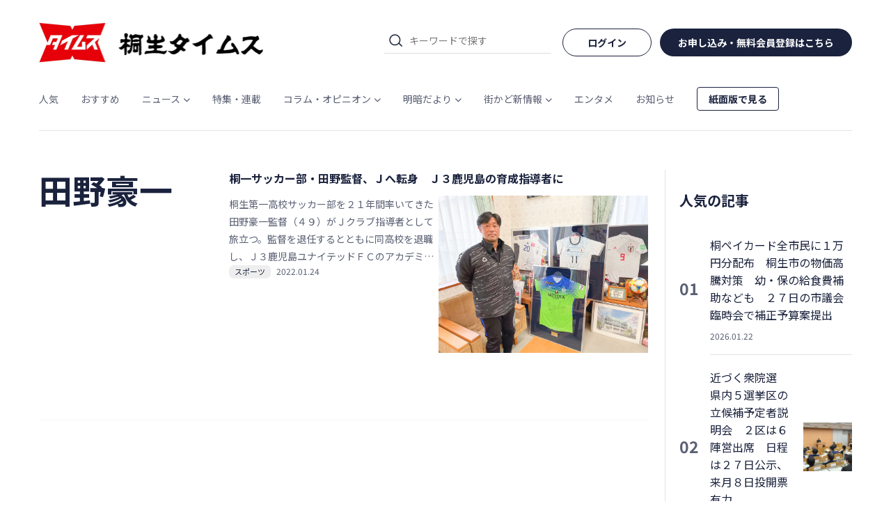

--- FILE ---
content_type: text/html; charset=utf-8
request_url: https://www.google.com/recaptcha/api2/aframe
body_size: 267
content:
<!DOCTYPE HTML><html><head><meta http-equiv="content-type" content="text/html; charset=UTF-8"></head><body><script nonce="C8UCraJKKBSHa4kcqFlAZQ">/** Anti-fraud and anti-abuse applications only. See google.com/recaptcha */ try{var clients={'sodar':'https://pagead2.googlesyndication.com/pagead/sodar?'};window.addEventListener("message",function(a){try{if(a.source===window.parent){var b=JSON.parse(a.data);var c=clients[b['id']];if(c){var d=document.createElement('img');d.src=c+b['params']+'&rc='+(localStorage.getItem("rc::a")?sessionStorage.getItem("rc::b"):"");window.document.body.appendChild(d);sessionStorage.setItem("rc::e",parseInt(sessionStorage.getItem("rc::e")||0)+1);localStorage.setItem("rc::h",'1769517822169');}}}catch(b){}});window.parent.postMessage("_grecaptcha_ready", "*");}catch(b){}</script></body></html>

--- FILE ---
content_type: text/css
request_url: https://kiryutimes.jp/css/app.aadc579c.css
body_size: 270410
content:
@import url(https://fonts.googleapis.com/css2?family=Noto+Sans+JP:wght@400;700&display=swap);.Spacer_spacer_1RQGk{flex-grow:0;flex-shrink:0;display:block;width:var(--width);height:var(--height)}@media(max-width:1024px){.Spacer_spacer_1RQGk{width:var(--md-width);height:var(--md-height)}}@media(max-width:767px){.Spacer_spacer_1RQGk{width:var(--sm-width);height:var(--sm-height)}}.GlobalNav_container_1iM4V{width:100%}.GlobalNav_list_3ghIW{display:flex;margin-top:40px}.GlobalNav_category_2S22U{position:relative}.GlobalNav_category_2S22U+.GlobalNav_category_2S22U{margin-left:32px}.GlobalNav_children_2kewY{box-shadow:4px 3px 20px rgba(11,30,96,.16);display:flex}.GlobalNav_children_wrap_2b4JV{padding-top:24px;position:absolute;display:flex;z-index:1;left:0;top:100%;transform:translate(-24px)}.GlobalNav_children_list_2E48D{display:block;background-color:#fff;white-space:nowrap;color:#1a223d;margin:0;padding:16px 40px 16px 0;position:relative;border-radius:4px}.GlobalNav_children_list_2E48D.GlobalNav_first_3x2I5{padding-left:24px}.GlobalNav_children_list_2E48D.GlobalNav_last_2bHXY{padding-right:48px}.GlobalNav_children_2kewY .GlobalNav_child_3S-VM{display:block;padding:8px 0;cursor:pointer;color:#1a223d}.GlobalNav_children_2kewY .GlobalNav_child_3S-VM:hover{color:rgba(26,34,61,.72)}.GlobalNav_hasChild_1wEpO{display:flex;align-items:center}.GlobalNav_hasChild_1wEpO .GlobalNav_arrow_f-jjh{font-size:10px;margin-left:4px;margin-top:2px}.GlobalNav_link_lH9dQ{display:block;color:rgba(26,34,61,.72)}.GlobalNav_link_lH9dQ:hover{color:#1a223d}.GlobalNav_link_lH9dQ.GlobalNav_isActive_3WAUb{font-weight:700;color:#1a223d;position:relative}@media(max-width:767px){.GlobalNav_container_1iM4V{position:absolute;left:0;width:100%;opacity:0;pointer-events:none;transform:translateZ(0)}}.GlobalNav_paperlink_1nr7F{font-size:14px;border-radius:4px;font-weight:700;padding:6px 16px;color:var(--black);border:1px solid var(--black);transition:all .3s}.GlobalNav_paperlink_1nr7F:hover{color:var(--black);opacity:.5}.SearchParts_wrap_sqsBv{position:relative}.SearchParts_cross_1Um-b{position:absolute;right:0;top:50%;transform:translateY(-50%);color:var(--lightgray);font-size:20px;cursor:pointer;margin-right:8px}.SearchParts_search_1KiAB{position:relative;display:flex;align-items:center;width:100%;height:36px;margin-right:20px}.SearchParts_icon_2C4An{flex-shrink:0;flex-grow:0;position:absolute;left:0;top:0;width:36px;background:transparent url(../img/search.4fb20d49.svg) 5px no-repeat;background-size:24px;pointer-events:none}.SearchParts_icon_2C4An,.SearchParts_input_1vZGa{display:block;height:36px;-webkit-appearance:none;-moz-appearance:none;appearance:none;border:none;box-shadow:none}.SearchParts_input_1vZGa{width:100%;padding:0 5px 0 36px;border-bottom:1px solid #ddd}.SearchParts_input_1vZGa:focus{outline:none;border-bottom:1px solid #000}.SearchParts_history_1dhDS{display:block;width:100%;position:absolute;top:calc(100% - 1px);margin-bottom:10px;z-index:999;border:1px solid var(--border-gray)}.SearchParts_history_1dhDS li{display:block;cursor:pointer;background:transparent url(../img/search.4fb20d49.svg) 5px no-repeat;height:36px;padding-left:36px;background-color:#fff;padding-top:4px}.SearchParts_history_1dhDS li:not(:first-child){border-top:1px solid var(--border-gray)}.SearchParts_history_1dhDS li:hover{color:var(--font-gray)}.AccountLinks_btn_HZ3Tq,.AccountLinks_container_z44wm{display:flex;align-items:center}.AccountLinks_btn_HZ3Tq{justify-content:center;min-width:128px;height:40px;padding:13px 26px;font-size:14px;font-weight:700;line-height:1;border-radius:20px;cursor:pointer;-webkit-appearance:none;-moz-appearance:none;appearance:none;box-shadow:none}.AccountLinks_signin_1a0Yn{background-color:#1a223d;border:none;color:#fff}.AccountLinks_signin_1a0Yn:hover{color:#fff}.AccountLinks_login_gs39V{border:1px solid #1a223d;color:var(--font-black);background-color:#fff}.AccountLinks_icon_HAzy9{width:50px;height:50px;background-position:50%;background-size:cover;border-radius:50%}@media(max-width:767px){.AccountLinks_guest_O0IpM{flex-direction:column}.AccountLinks_guest_O0IpM>:not(:first-child){margin-top:6px}}.GlobalHeader_container_b24T3{width:100%;padding:0 var(--g)}.GlobalHeader_header_2Lfvf{position:relative;padding:calc(var(--s)*4) 0;border-bottom:1px solid rgba(24,24,24,.12)}.GlobalHeader_inner_2sOi9{position:relative;display:flex;justify-content:space-between;align-items:center}.GlobalHeader_logo_25HOZ{position:relative;display:block;flex-grow:0}.GlobalHeader_logo__link_1Ogtq{display:block}.GlobalHeader_logo__img_1koEd{width:324px}.GlobalHeader_menu_2-0yT{display:flex}.GlobalHeader_searchForm_WLJc_{width:240px}.GlobalHeader_triggers_14ef2{display:flex;align-items:center;justify-content:flex-end}.GlobalHeader_trigger_3k8qs{flex-shrink:0;flex-grow:0;display:block;height:36px;width:36px;background-size:24px;-webkit-appearance:none;-moz-appearance:none;appearance:none;border:none;box-shadow:none}.GlobalHeader_trigger_3k8qs.GlobalHeader_search_1wDj-{background:transparent url(../img/search.4fb20d49.svg) 50% no-repeat}.GlobalHeader_trigger_3k8qs.GlobalHeader_menu_2-0yT{background:transparent url(../img/menu.ca234c99.svg) 50% no-repeat}.GlobalHeader_searchAccordion_1mMrc{overflow:hidden;height:0;opacity:0;padding:0 var(--g);background-color:#eee;margin:0 calc(50% - 50vw);max-width:100vw;width:100vw}@media(max-width:1024px){.GlobalHeader_logo__img_1koEd{width:224px}}@media(max-width:767px){.GlobalHeader_container_b24T3{border-bottom:1px solid rgba(24,24,24,.12)}.GlobalHeader_header_2Lfvf{padding:calc(var(--s)*2) 0;border-bottom:none}.GlobalHeader_logo__img_1koEd{width:64px}.GlobalHeader_searchAccordion_1mMrc{transition:all .4s ease-in-out;transform:translate3d(0,-5px,0)}.GlobalHeader_searchAccordion_1mMrc.GlobalHeader_isOpen_2gOrR{opacity:1;padding:var(--s) var(--g);height:52px;transform:translateZ(0)}}.GlobalFooter_container_uSFMm{width:100%;padding:0 var(--g)}.GlobalFooter_footer_1uGe1{display:flex;flex-direction:column;align-items:center;justify-content:center;width:-webkit-fit-content;width:-moz-fit-content;width:fit-content;margin-left:auto;margin-right:auto;padding-bottom:calc(var(--s)*2)}.GlobalFooter_logo_31Uz8{width:324px}.GlobalFooter_text_3feW3{font-size:14px;line-height:1.6;text-align:center}.GlobalFooter_inner_3ajCO{display:flex;justify-content:center;width:100%}.GlobalFooter_innerItem_3AxSu{width:50%;text-align:center}.GlobalFooter_title_2Ysnv{font-weight:700;font-size:16px;line-height:160%}.GlobalFooter_social_A9P2z{display:flex;align-items:center;justify-content:center;gap:24px;height:100%}.GlobalFooter_social_A9P2z li{width:32px}.GlobalFooter_social_A9P2z .GlobalFooter_x_1gVEm{padding:2px}.GlobalFooter_pages_SIEGz{display:flex}.GlobalFooter_pages_SIEGz>li,.GlobalFooter_pages_SIEGz a{color:var(--font-gray)}.GlobalFooter_pages_SIEGz a:hover{text-decoration:underline}.GlobalFooter_contactLink_1QrMU{color:var(--font-gray);text-align:center}.GlobalFooter_contactLink_1QrMU:hover{color:var(--font-gray);text-decoration:underline}.GlobalFooter_copyright_3BtGq{font-size:11px;line-height:1.6;color:var(--font-gray)}.GlobalFooter_copyright_3BtGq a{color:var(--font-gray)}@media(max-width:767px){.GlobalFooter_footer_1uGe1{width:100%}.GlobalFooter_logo_31Uz8{width:220px}.GlobalFooter_inner_3ajCO{flex-direction:column;align-items:center}.GlobalFooter_innerItem_3AxSu{width:100%}.GlobalFooter_pages_SIEGz{flex-direction:column;text-align:center}}.DrawerMenu_container_1EX0X{position:fixed;top:0;left:100%;height:100vh;width:min(100%,500px);background-color:#fff;transform:translateZ(0);transition:transform .3s ease-in-out;z-index:100}.DrawerMenu_container_1EX0X.DrawerMenu_isOpen_19rVY{transform:translate3d(-100%,0,0)}.DrawerMenu_close_N6Kfi{position:absolute;display:block;height:36px;width:36px;top:calc(var(--s)*4);right:var(--g);background-size:24px;-webkit-appearance:none;-moz-appearance:none;appearance:none;border:none;box-shadow:none;background:transparent url(../img/close.2a7c6214.svg) 50% no-repeat}@media(max-width:767px){.DrawerMenu_close_N6Kfi{top:calc(var(--s)*2)}}.DrawerMenu_scrollWrap_18j_S{height:100vh;overflow:auto}.DrawerMenu_list_2dOTu{width:280px;margin:auto}.DrawerMenu_item_O8ntg{width:100%}.DrawerMenu_item_O8ntg+.DrawerMenu_item_O8ntg{border-top:1px solid var(--border-gray)}.DrawerMenu_parent_235IX{display:flex;align-items:center;width:100%;padding:calc(var(--s)*2) 0;font-size:16px;font-weight:700;color:var(--font-black);text-align:left;background-color:transparent;border:none}.DrawerMenu_children_-p7uX{height:0;opacity:0;padding-left:20px;overflow:hidden;transition:opacity .2s ease-in-out}.DrawerMenu_children_-p7uX.DrawerMenu_isActive_3G8yS{border-top:1px solid var(--border-gray);height:auto;opacity:1}.DrawerMenu_child_31AAx{display:block;padding:calc(var(--s)*2) 0;color:var(--font-black);font-weight:400;font-size:14px}.DrawerMenu_arrow_cJfJI{font-size:12px;margin-left:6px;transform:rotate(0deg);transition:transform .3s ease-in-out}.DrawerMenu_arrow_cJfJI.DrawerMenu_isActive_3G8yS{transform:rotate(-180deg)}.DrawerMenu_account_3YlgL{display:flex;justify-content:center}.DrawerMenu_paperlink_3LPcW{font-size:14px;border-radius:4px;font-weight:700;padding:6px 16px;color:var(--black);border:1px solid var(--black);transition:all .3s}.DrawerMenu_paperlink_3LPcW:hover{color:var(--black);opacity:.5}.AlertMessage_wrap_2bkZ_ ul{background-color:rgba(255,0,0,.2);border-bottom:1px solid rgba(255,0,0,.5);padding:4px 12px;font-size:14px}.AlertMessage_wrap_2bkZ_ a{color:var(--fontblack);text-decoration:underline}.ColumnContainer_container_3ox5y{display:flex;justify-content:center;width:100%}@media(max-width:1024px){.ColumnContainer_container_3ox5y{flex-direction:column;justify-content:flex-start}}.MainColumn_container_2W3t8{width:77%;padding-right:calc(var(--s)*3)}@media(max-width:1024px){.MainColumn_container_2W3t8{width:100%;padding-right:0}}.SideListItem_item_1ZnPr{display:block}.SideListItem_item_1ZnPr+.SideListItem_item_1ZnPr .SideListItem_container_2VgxI{border-top:1px solid var(--border-gray)}.SideListItem_item_1ZnPr .SideListItem_container_2VgxI{width:100%;padding:calc(var(--s)*2.5) 0}.SideListItem_link_2DGu_{display:flex;align-items:center}.SideListItem_rank_1Zryu{font-size:23px;font-weight:700;color:var(--font-gray)}.SideListItem_container_2VgxI{display:flex;align-items:center;justify-content:space-between}.SideListItem_title_1rgue{font-size:16px;font-weight:400;line-height:1.6;text-align:left;color:var(--font-black)}.SideListItem_date_3m2uD{font-size:12px;line-height:1;color:var(--font-gray)}.SideListItem_thumb_SeXpi{width:70px;height:70px;-o-object-fit:cover;object-fit:cover;pointer-events:none}.SideListTitle_title_2nRPW{font-size:20px;line-height:1.2;font-weight:900}.TagList_container_3U-d3{display:flex;flex-wrap:wrap}.TagListItem_tag_agLG3{margin:0 8px 7px 0}.TagListItem_link_xlLE1{color:var(--font-black);cursor:pointer;padding:12px 12px;border-radius:24px;background-color:var(--lightgray);display:flex}.Loading_loading_36LER{width:70px;height:70px;margin:10vh auto}.Loading_inner_2CpW8{position:relative;width:100%;height:100%}.Loading_icon_3mFJ5{position:absolute;width:100%;height:100%;top:0;bottom:0;left:0;right:0;margin:auto;transform-origin:center center;-webkit-animation:Loading_loader-spin_2dZ9m 2s linear infinite;animation:Loading_loader-spin_2dZ9m 2s linear infinite}.Loading_icon_3mFJ5 circle{stroke:#aaa;stroke-width:3px;stroke-dasharray:1,200;stroke-dashoffset:0;-webkit-animation:Loading_loader-stroke_gYfmh 1.5s ease-in-out infinite;animation:Loading_loader-stroke_gYfmh 1.5s ease-in-out infinite;stroke-linecap:round}@-webkit-keyframes Loading_loader-spin_2dZ9m{0%{transform:rotate(0deg)}to{transform:rotate(1turn)}}@keyframes Loading_loader-spin_2dZ9m{0%{transform:rotate(0deg)}to{transform:rotate(1turn)}}@-webkit-keyframes Loading_loader-stroke_gYfmh{0%{stroke-dasharray:1,200;stroke-dashoffset:0}50%{stroke-dasharray:89,200;stroke-dashoffset:-35px}to{stroke-dasharray:89,200;stroke-dashoffset:-124px}}@keyframes Loading_loader-stroke_gYfmh{0%{stroke-dasharray:1,200;stroke-dashoffset:0}50%{stroke-dasharray:89,200;stroke-dashoffset:-35px}to{stroke-dasharray:89,200;stroke-dashoffset:-124px}}.SideColumn_container_3t-t4{width:23%;padding-left:calc(var(--s)*2.5);border-left:1px solid var(--border-gray)}@media(max-width:1024px){.SideColumn_container_3t-t4{width:100%;padding-left:0;border-left:none;margin-top:calc(var(--s)*6)}}.SideColumn_container_notFound_2G1nZ{width:100%;padding-left:0;border-left:none;margin-top:calc(var(--s)*6)}.SideColumn_banner_1TcNT{margin:0 auto}.SideColumn_more_Ugs68{display:block;margin:auto;width:-webkit-fit-content;width:-moz-fit-content;width:fit-content;padding:12px 38px;font-size:12px;line-height:1;color:rgba(26,34,61,.72);text-align:center;border:1px solid var(--border-gray);border-radius:18px;cursor:pointer}.SideColumn_recruit_3Vt15{display:flex;justify-content:center}@media(max-width:767px){.SideColumn_adsense_1oK_p{text-align:center}}.UserLimited_modal_title_fxk7t{text-align:center;margin-bottom:32px;font-size:16px}@media(max-width:767px){.UserLimited_modal_title_fxk7t{margin-bottom:20px;font-size:12px}}.UserLimited_wrap_1kQiB{display:flex;justify-content:center}@media(max-width:767px){.UserLimited_wrap_1kQiB{flex-flow:column}}.UserLimited_btn_Ndoar{display:inline-block;border-radius:22px;border:none;background-color:#666;font-weight:700;color:#fff;-webkit-appearance:none;-moz-appearance:none;appearance:none;padding:8px 25px;font-size:16px}@media(max-width:767px){.UserLimited_btn_Ndoar{text-align:center}}.UserLimited_signin_1MPn9{background-color:#1a223d;border:none;color:#fff}.UserLimited_signin_1MPn9:hover{color:#fff}.UserLimited_login_5ncv7{border:1px solid #1a223d;color:var(--font-black);background-color:#fff}.UserLimited_login_5ncv7:hover{color:var(--font-black)}.DeliveryAreaInfo_title_24v2B{display:flex;justify-content:space-between;align-items:center;font-size:24px}.DeliveryAreaInfo_title_24v2B .DeliveryAreaInfo_close_x8JUT{cursor:pointer}.DeliveryAreaInfo_title_24v2B .DeliveryAreaInfo_close_x8JUT:hover{color:var(--font-gray)}.DeliveryAreaInfo_type_3uihm{font-weight:700;font-size:16px}.DeliveryAreaInfo_area_30FBw:not(:first-child){margin-top:32px}.DeliveryAreaInfo_district_wrap_1F3yV{margin-left:24px}.DeliveryAreaInfo_district_1WRA7:not(:first-child){margin-top:12px}.DeliveryAreaInfo_closeBtn_19h25{margin:0 auto;display:flex;justify-content:center;align-items:center;width:128px;padding:13px 26px;font-size:14px;font-weight:700;line-height:1;border-radius:20px;cursor:pointer;-webkit-appearance:none;-moz-appearance:none;appearance:none;box-shadow:none;transition:all .3s;background-color:#1a223d;border:none;color:#fff}.DeliveryAreaInfo_closeBtn_19h25:hover{opacity:.6}.RegistUsername_modal_title_2amXa{text-align:center;margin-bottom:32px;font-size:16px}@media(max-width:767px){.RegistUsername_modal_title_2amXa{margin-bottom:20px;font-size:12px}}.RegistUsername_wrap_3Xbsh{display:flex;justify-content:center}@media(max-width:767px){.RegistUsername_wrap_3Xbsh{flex-flow:column}}.RegistUsername_btn_2BL-d{display:inline-block;border-radius:22px;border:none;background-color:#666;font-weight:700;color:#fff;-webkit-appearance:none;-moz-appearance:none;appearance:none;padding:8px 25px;font-size:16px}@media(max-width:767px){.RegistUsername_btn_2BL-d{text-align:center}}.RegistUsername_btn_2BL-d.RegistUsername_bdr_2KL0V{background-color:#fff;border:1px solid #666;color:#666}.RegistUsername_disabled_1x4XK{background-color:var(--lightgray)}.RegistUsername_form_3qG2l{text-align:center}.RegistUsername_label_2yVuP{font-size:12px;padding-left:4px;text-align:left;line-height:1;font-weight:700}.RegistUsername_input_1mh8D{margin:0 auto;width:70%;max-width:100%;position:relative;display:flex}.RegistUsername_input_1mh8D input{width:100%;padding:13px;border:none;background-color:var(--gray-sub);color:var(--black);outline:none;border-bottom:1px solid var(--gray);border-bottom-left-radius:0;border-bottom-right-radius:0}.RegistUsername_input_1mh8D input:focus+.RegistUsername_slideIn_3pBIc{display:block;width:100%;height:100%;top:0;left:0;background-color:hsla(0,0%,88.6%,.4);mix-blend-mode:multiply;position:absolute;-webkit-animation:RegistUsername_split_FaqLQ .3s;animation:RegistUsername_split_FaqLQ .3s}@-webkit-keyframes RegistUsername_split_FaqLQ{0%{width:0}to{width:100%}}@keyframes RegistUsername_split_FaqLQ{0%{width:0}to{width:100%}}.RegistUsername_comment_2kbpF{font-size:12px;color:var(--pink)}.Contents_wrap_1KqOn{width:100vw;height:100vh;position:fixed;top:0;left:0;background-color:rgba(0,0,0,.4);z-index:910}.Contents_modal_2bom2{position:relative;z-index:920;padding:40px;width:80%;max-height:70%;background-color:#fff;border-radius:10px;overflow:scroll}@media(max-width:767px){.Contents_modal_2bom2{padding:20px;max-height:calc(70% - 69px)}}.BallScaleRippleMultiple_wrap_ON_ac{position:fixed;top:0;bottom:0;left:0;right:0;z-index:10;height:calc(100vh - var(--header-height))}.BallScaleRippleMultiple_loader_simple_1r4ji{width:2em;height:2em;-webkit-animation:BallScaleRippleMultiple_rotation_3l_13 1s linear infinite;animation:BallScaleRippleMultiple_rotation_3l_13 1s linear infinite;border:2px solid rgba(0,0,0,.1);border-top-color:var(--orange-main);border-radius:50%;position:absolute;top:0;bottom:0;left:0;right:0;margin:auto;z-index:3}@-webkit-keyframes BallScaleRippleMultiple_rotation_3l_13{to{transform:rotate(1turn)}}@keyframes BallScaleRippleMultiple_rotation_3l_13{to{transform:rotate(1turn)}}.Loadings_wrap_9oT2P{background-color:hsla(0,0%,100%,.4);z-index:6}.Loadings_wrap_9oT2P,.Messages_wrap_3z9cA{width:100vw;height:100vh;position:fixed;top:0;left:0}.Messages_wrap_3z9cA{background-color:rgba(0,0,0,.4)}.Messages_modal_4VCFr{padding:40px;width:80%;max-width:600px;max-height:70%;position:fixed;top:calc(50% + var(--header-height)/2);left:50%;transform:translate(-50%,-50%);background-color:#fff;border-radius:10px;overflow:scroll}@media(max-width:767px){.Messages_modal_4VCFr{padding:20px;max-height:calc(70% - 69px);top:50%}}@-webkit-keyframes beat{0%{transform:scale(1)}89%{transform:scale(1)}90%{transform:scale(1.2,1.1)}94%{transform:scale(.9)}96%{transform:scaleX(1.1)}to{transform:scale(1)}}@keyframes beat{0%{transform:scale(1)}89%{transform:scale(1)}90%{transform:scale(1.2,1.1)}94%{transform:scale(.9)}96%{transform:scaleX(1.1)}to{transform:scale(1)}}@-webkit-keyframes vibration{0%{transform:translate(0) rotate(0deg)}25%{transform:translate(2px,2px) rotate(1deg)}50%{transform:translateY(2px) rotate(0deg)}75%{transform:translate(2px) rotate(-1deg)}to{transform:translate(0) rotate(0deg)}}@keyframes vibration{0%{transform:translate(0) rotate(0deg)}25%{transform:translate(2px,2px) rotate(1deg)}50%{transform:translateY(2px) rotate(0deg)}75%{transform:translate(2px) rotate(-1deg)}to{transform:translate(0) rotate(0deg)}}@-webkit-keyframes fade-in{0%{opacity:0}to{opacity:1}}@keyframes fade-in{0%{opacity:0}to{opacity:1}}/*!
 * Font Awesome Pro 6.2.0 by @fontawesome - https://fontawesome.com
 * License - https://fontawesome.com/license (Commercial License)
 * Copyright 2022 Fonticons, Inc.
 */.fa{font-family:var(--fa-style-family,"Font Awesome 6 Pro");font-weight:var(--fa-style,900)}.fa,.fa-brands,.fa-classic,.fa-duotone,.fa-light,.fa-regular,.fa-sharp,.fa-sharp-solid,.fa-solid,.fa-thin,.fab,.fad,.fal,.far,.fas,.fass,.fat{-moz-osx-font-smoothing:grayscale;-webkit-font-smoothing:antialiased;display:var(--fa-display,inline-block);font-style:normal;font-variant:normal;line-height:1;text-rendering:auto}.fa-classic,.fa-light,.fa-regular,.fa-solid,.fa-thin,.fal,.far,.fas,.fat{font-family:Font Awesome\ 6 Pro}.fa-brands,.fab{font-family:Font Awesome\ 6 Brands}.fa-classic.fa-duotone,.fa-duotone,.fad{font-family:Font Awesome\ 6 Duotone}.fa-sharp,.fass{font-family:Font Awesome\ 6 Sharp;font-weight:900}.fa-1x{font-size:1em}.fa-2x{font-size:2em}.fa-3x{font-size:3em}.fa-4x{font-size:4em}.fa-5x{font-size:5em}.fa-6x{font-size:6em}.fa-7x{font-size:7em}.fa-8x{font-size:8em}.fa-9x{font-size:9em}.fa-10x{font-size:10em}.fa-2xs{font-size:.625em;line-height:.1em;vertical-align:.225em}.fa-xs{font-size:.75em;line-height:.0833333337em;vertical-align:.125em}.fa-sm{font-size:.875em;line-height:.0714285718em;vertical-align:.0535714295em}.fa-lg{font-size:1.25em;line-height:.05em;vertical-align:-.075em}.fa-xl{font-size:1.5em;line-height:.0416666682em;vertical-align:-.125em}.fa-2xl{font-size:2em;line-height:.03125em;vertical-align:-.1875em}.fa-fw{text-align:center;width:1.25em}.fa-ul{list-style-type:none;margin-left:var(--fa-li-margin,2.5em);padding-left:0}.fa-ul>li{position:relative}.fa-li{left:calc(var(--fa-li-width, 2em)*-1);position:absolute;text-align:center;width:var(--fa-li-width,2em);line-height:inherit}.fa-border{border-color:var(--fa-border-color,#eee);border-radius:var(--fa-border-radius,.1em);border-style:var(--fa-border-style,solid);border-width:var(--fa-border-width,.08em);padding:var(--fa-border-padding,.2em .25em .15em)}.fa-pull-left{float:left;margin-right:var(--fa-pull-margin,.3em)}.fa-pull-right{float:right;margin-left:var(--fa-pull-margin,.3em)}.fa-beat{-webkit-animation-name:fa-beat;animation-name:fa-beat;-webkit-animation-delay:var(--fa-animation-delay,0s);animation-delay:var(--fa-animation-delay,0s);-webkit-animation-direction:var(--fa-animation-direction,normal);animation-direction:var(--fa-animation-direction,normal);-webkit-animation-duration:var(--fa-animation-duration,1s);animation-duration:var(--fa-animation-duration,1s);-webkit-animation-iteration-count:var(--fa-animation-iteration-count,infinite);animation-iteration-count:var(--fa-animation-iteration-count,infinite);-webkit-animation-timing-function:var(--fa-animation-timing,ease-in-out);animation-timing-function:var(--fa-animation-timing,ease-in-out)}.fa-bounce{-webkit-animation-name:fa-bounce;animation-name:fa-bounce;-webkit-animation-delay:var(--fa-animation-delay,0s);animation-delay:var(--fa-animation-delay,0s);-webkit-animation-direction:var(--fa-animation-direction,normal);animation-direction:var(--fa-animation-direction,normal);-webkit-animation-duration:var(--fa-animation-duration,1s);animation-duration:var(--fa-animation-duration,1s);-webkit-animation-iteration-count:var(--fa-animation-iteration-count,infinite);animation-iteration-count:var(--fa-animation-iteration-count,infinite);-webkit-animation-timing-function:var(--fa-animation-timing,cubic-bezier(.28,.84,.42,1));animation-timing-function:var(--fa-animation-timing,cubic-bezier(.28,.84,.42,1))}.fa-fade{-webkit-animation-name:fa-fade;animation-name:fa-fade;-webkit-animation-iteration-count:var(--fa-animation-iteration-count,infinite);animation-iteration-count:var(--fa-animation-iteration-count,infinite);-webkit-animation-timing-function:var(--fa-animation-timing,cubic-bezier(.4,0,.6,1));animation-timing-function:var(--fa-animation-timing,cubic-bezier(.4,0,.6,1))}.fa-beat-fade,.fa-fade{-webkit-animation-delay:var(--fa-animation-delay,0s);animation-delay:var(--fa-animation-delay,0s);-webkit-animation-direction:var(--fa-animation-direction,normal);animation-direction:var(--fa-animation-direction,normal);-webkit-animation-duration:var(--fa-animation-duration,1s);animation-duration:var(--fa-animation-duration,1s)}.fa-beat-fade{-webkit-animation-name:fa-beat-fade;animation-name:fa-beat-fade;-webkit-animation-iteration-count:var(--fa-animation-iteration-count,infinite);animation-iteration-count:var(--fa-animation-iteration-count,infinite);-webkit-animation-timing-function:var(--fa-animation-timing,cubic-bezier(.4,0,.6,1));animation-timing-function:var(--fa-animation-timing,cubic-bezier(.4,0,.6,1))}.fa-flip{-webkit-animation-name:fa-flip;animation-name:fa-flip;-webkit-animation-delay:var(--fa-animation-delay,0s);animation-delay:var(--fa-animation-delay,0s);-webkit-animation-direction:var(--fa-animation-direction,normal);animation-direction:var(--fa-animation-direction,normal);-webkit-animation-duration:var(--fa-animation-duration,1s);animation-duration:var(--fa-animation-duration,1s);-webkit-animation-iteration-count:var(--fa-animation-iteration-count,infinite);animation-iteration-count:var(--fa-animation-iteration-count,infinite);-webkit-animation-timing-function:var(--fa-animation-timing,ease-in-out);animation-timing-function:var(--fa-animation-timing,ease-in-out)}.fa-shake{-webkit-animation-name:fa-shake;animation-name:fa-shake;-webkit-animation-duration:var(--fa-animation-duration,1s);animation-duration:var(--fa-animation-duration,1s);-webkit-animation-iteration-count:var(--fa-animation-iteration-count,infinite);animation-iteration-count:var(--fa-animation-iteration-count,infinite);-webkit-animation-timing-function:var(--fa-animation-timing,linear);animation-timing-function:var(--fa-animation-timing,linear)}.fa-shake,.fa-spin{-webkit-animation-delay:var(--fa-animation-delay,0s);animation-delay:var(--fa-animation-delay,0s);-webkit-animation-direction:var(--fa-animation-direction,normal);animation-direction:var(--fa-animation-direction,normal)}.fa-spin{-webkit-animation-name:fa-spin;animation-name:fa-spin;-webkit-animation-duration:var(--fa-animation-duration,2s);animation-duration:var(--fa-animation-duration,2s);-webkit-animation-iteration-count:var(--fa-animation-iteration-count,infinite);animation-iteration-count:var(--fa-animation-iteration-count,infinite);-webkit-animation-timing-function:var(--fa-animation-timing,linear);animation-timing-function:var(--fa-animation-timing,linear)}.fa-spin-reverse{--fa-animation-direction:reverse}.fa-pulse,.fa-spin-pulse{-webkit-animation-name:fa-spin;animation-name:fa-spin;-webkit-animation-direction:var(--fa-animation-direction,normal);animation-direction:var(--fa-animation-direction,normal);-webkit-animation-duration:var(--fa-animation-duration,1s);animation-duration:var(--fa-animation-duration,1s);-webkit-animation-iteration-count:var(--fa-animation-iteration-count,infinite);animation-iteration-count:var(--fa-animation-iteration-count,infinite);-webkit-animation-timing-function:var(--fa-animation-timing,steps(8));animation-timing-function:var(--fa-animation-timing,steps(8))}@media(prefers-reduced-motion:reduce){.fa-beat,.fa-beat-fade,.fa-bounce,.fa-fade,.fa-flip,.fa-pulse,.fa-shake,.fa-spin,.fa-spin-pulse{-webkit-animation-delay:-1ms;animation-delay:-1ms;-webkit-animation-duration:1ms;animation-duration:1ms;-webkit-animation-iteration-count:1;animation-iteration-count:1;transition-delay:0s;transition-duration:0s}}@-webkit-keyframes fa-beat{0%,90%{transform:scale(1)}45%{transform:scale(var(--fa-beat-scale,1.25))}}@keyframes fa-beat{0%,90%{transform:scale(1)}45%{transform:scale(var(--fa-beat-scale,1.25))}}@-webkit-keyframes fa-bounce{0%{transform:scale(1) translateY(0)}10%{transform:scale(var(--fa-bounce-start-scale-x,1.1),var(--fa-bounce-start-scale-y,.9)) translateY(0)}30%{transform:scale(var(--fa-bounce-jump-scale-x,.9),var(--fa-bounce-jump-scale-y,1.1)) translateY(var(--fa-bounce-height,-.5em))}50%{transform:scale(var(--fa-bounce-land-scale-x,1.05),var(--fa-bounce-land-scale-y,.95)) translateY(0)}57%{transform:scale(1) translateY(var(--fa-bounce-rebound,-.125em))}64%{transform:scale(1) translateY(0)}to{transform:scale(1) translateY(0)}}@keyframes fa-bounce{0%{transform:scale(1) translateY(0)}10%{transform:scale(var(--fa-bounce-start-scale-x,1.1),var(--fa-bounce-start-scale-y,.9)) translateY(0)}30%{transform:scale(var(--fa-bounce-jump-scale-x,.9),var(--fa-bounce-jump-scale-y,1.1)) translateY(var(--fa-bounce-height,-.5em))}50%{transform:scale(var(--fa-bounce-land-scale-x,1.05),var(--fa-bounce-land-scale-y,.95)) translateY(0)}57%{transform:scale(1) translateY(var(--fa-bounce-rebound,-.125em))}64%{transform:scale(1) translateY(0)}to{transform:scale(1) translateY(0)}}@-webkit-keyframes fa-fade{50%{opacity:var(--fa-fade-opacity,.4)}}@keyframes fa-fade{50%{opacity:var(--fa-fade-opacity,.4)}}@-webkit-keyframes fa-beat-fade{0%,to{opacity:var(--fa-beat-fade-opacity,.4);transform:scale(1)}50%{opacity:1;transform:scale(var(--fa-beat-fade-scale,1.125))}}@keyframes fa-beat-fade{0%,to{opacity:var(--fa-beat-fade-opacity,.4);transform:scale(1)}50%{opacity:1;transform:scale(var(--fa-beat-fade-scale,1.125))}}@-webkit-keyframes fa-flip{50%{transform:rotate3d(var(--fa-flip-x,0),var(--fa-flip-y,1),var(--fa-flip-z,0),var(--fa-flip-angle,-180deg))}}@keyframes fa-flip{50%{transform:rotate3d(var(--fa-flip-x,0),var(--fa-flip-y,1),var(--fa-flip-z,0),var(--fa-flip-angle,-180deg))}}@-webkit-keyframes fa-shake{0%{transform:rotate(-15deg)}4%{transform:rotate(15deg)}8%,24%{transform:rotate(-18deg)}12%,28%{transform:rotate(18deg)}16%{transform:rotate(-22deg)}20%{transform:rotate(22deg)}32%{transform:rotate(-12deg)}36%{transform:rotate(12deg)}40%,to{transform:rotate(0deg)}}@keyframes fa-shake{0%{transform:rotate(-15deg)}4%{transform:rotate(15deg)}8%,24%{transform:rotate(-18deg)}12%,28%{transform:rotate(18deg)}16%{transform:rotate(-22deg)}20%{transform:rotate(22deg)}32%{transform:rotate(-12deg)}36%{transform:rotate(12deg)}40%,to{transform:rotate(0deg)}}@-webkit-keyframes fa-spin{0%{transform:rotate(0deg)}to{transform:rotate(1turn)}}@keyframes fa-spin{0%{transform:rotate(0deg)}to{transform:rotate(1turn)}}.fa-rotate-90{transform:rotate(90deg)}.fa-rotate-180{transform:rotate(180deg)}.fa-rotate-270{transform:rotate(270deg)}.fa-flip-horizontal{transform:scaleX(-1)}.fa-flip-vertical{transform:scaleY(-1)}.fa-flip-both,.fa-flip-horizontal.fa-flip-vertical{transform:scale(-1)}.fa-rotate-by{transform:rotate(var(--fa-rotate-angle,none))}.fa-stack{display:inline-block;height:2em;line-height:2em;position:relative;vertical-align:middle;width:2.5em}.fa-stack-1x,.fa-stack-2x{left:0;position:absolute;text-align:center;width:100%;z-index:var(--fa-stack-z-index,auto)}.fa-stack-1x{line-height:inherit}.fa-stack-2x{font-size:2em}.fa-inverse{color:var(--fa-inverse,#fff)}.fa-0:before{content:"\30 "}.fa-1:before{content:"\31 "}.fa-2:before{content:"\32 "}.fa-3:before{content:"\33 "}.fa-4:before{content:"\34 "}.fa-5:before{content:"\35 "}.fa-6:before{content:"\36 "}.fa-7:before{content:"\37 "}.fa-8:before{content:"\38 "}.fa-9:before{content:"\39 "}.fa-fill-drip:before{content:""}.fa-arrows-to-circle:before{content:""}.fa-chevron-circle-right:before,.fa-circle-chevron-right:before{content:""}.fa-wagon-covered:before{content:""}.fa-line-height:before{content:""}.fa-bagel:before{content:""}.fa-transporter-7:before{content:""}.fa-at:before{content:"\@"}.fa-rectangles-mixed:before{content:""}.fa-phone-arrow-up-right:before,.fa-phone-arrow-up:before,.fa-phone-outgoing:before{content:""}.fa-trash-alt:before,.fa-trash-can:before{content:""}.fa-circle-l:before{content:""}.fa-head-side-goggles:before,.fa-head-vr:before{content:""}.fa-text-height:before{content:""}.fa-user-times:before,.fa-user-xmark:before{content:""}.fa-face-hand-yawn:before{content:""}.fa-gauge-simple-min:before,.fa-tachometer-slowest:before{content:""}.fa-stethoscope:before{content:""}.fa-coffin:before{content:""}.fa-comment-alt:before,.fa-message:before{content:""}.fa-bowl-salad:before,.fa-salad:before{content:""}.fa-info:before{content:""}.fa-robot-astromech:before{content:""}.fa-ring-diamond:before{content:""}.fa-fondue-pot:before{content:""}.fa-theta:before{content:""}.fa-face-hand-peeking:before{content:""}.fa-square-user:before{content:""}.fa-compress-alt:before,.fa-down-left-and-up-right-to-center:before{content:""}.fa-explosion:before{content:""}.fa-file-alt:before,.fa-file-lines:before,.fa-file-text:before{content:""}.fa-wave-square:before{content:""}.fa-ring:before{content:""}.fa-building-un:before{content:""}.fa-dice-three:before{content:""}.fa-tire-pressure-warning:before{content:""}.fa-wifi-2:before,.fa-wifi-fair:before{content:""}.fa-calendar-alt:before,.fa-calendar-days:before{content:""}.fa-mp3-player:before{content:""}.fa-anchor-circle-check:before{content:""}.fa-tally-4:before{content:""}.fa-rectangle-history:before{content:""}.fa-building-circle-arrow-right:before{content:""}.fa-volleyball-ball:before,.fa-volleyball:before{content:""}.fa-sun-haze:before{content:""}.fa-text-size:before{content:""}.fa-ufo:before{content:""}.fa-fork:before,.fa-utensil-fork:before{content:""}.fa-arrows-up-to-line:before{content:""}.fa-mobile-signal:before{content:""}.fa-barcode-scan:before{content:""}.fa-sort-desc:before,.fa-sort-down:before{content:""}.fa-folder-arrow-down:before,.fa-folder-download:before{content:""}.fa-circle-minus:before,.fa-minus-circle:before{content:""}.fa-face-icicles:before{content:""}.fa-shovel:before{content:""}.fa-door-open:before{content:""}.fa-films:before{content:""}.fa-right-from-bracket:before,.fa-sign-out-alt:before{content:""}.fa-face-glasses:before{content:""}.fa-nfc:before{content:""}.fa-atom:before{content:""}.fa-soap:before{content:""}.fa-heart-music-camera-bolt:before,.fa-icons:before{content:""}.fa-microphone-alt-slash:before,.fa-microphone-lines-slash:before{content:""}.fa-closed-captioning-slash:before{content:""}.fa-calculator-alt:before,.fa-calculator-simple:before{content:""}.fa-bridge-circle-check:before{content:""}.fa-sliders-up:before,.fa-sliders-v:before{content:""}.fa-location-minus:before,.fa-map-marker-minus:before{content:""}.fa-pump-medical:before{content:""}.fa-fingerprint:before{content:""}.fa-ski-boot:before{content:""}.fa-rectangle-sd:before,.fa-standard-definition:before{content:""}.fa-h1:before{content:""}.fa-hand-point-right:before{content:""}.fa-magnifying-glass-location:before,.fa-search-location:before{content:""}.fa-message-bot:before{content:""}.fa-forward-step:before,.fa-step-forward:before{content:""}.fa-face-smile-beam:before,.fa-smile-beam:before{content:""}.fa-light-ceiling:before{content:""}.fa-comment-alt-exclamation:before,.fa-message-exclamation:before{content:""}.fa-bowl-scoop:before,.fa-bowl-shaved-ice:before{content:""}.fa-square-x:before{content:""}.fa-utility-pole-double:before{content:""}.fa-flag-checkered:before{content:""}.fa-chevron-double-up:before,.fa-chevrons-up:before{content:""}.fa-football-ball:before,.fa-football:before{content:""}.fa-user-vneck:before{content:""}.fa-school-circle-exclamation:before{content:""}.fa-crop:before{content:""}.fa-angle-double-down:before,.fa-angles-down:before{content:""}.fa-users-rectangle:before{content:""}.fa-people-roof:before{content:""}.fa-arrow-square-right:before,.fa-square-arrow-right:before{content:""}.fa-location-plus:before,.fa-map-marker-plus:before{content:""}.fa-lightbulb-exclamation-on:before{content:""}.fa-people-line:before{content:""}.fa-beer-mug-empty:before,.fa-beer:before{content:""}.fa-crate-empty:before{content:""}.fa-diagram-predecessor:before{content:""}.fa-transporter:before{content:""}.fa-calendar-circle-user:before{content:""}.fa-arrow-up-long:before,.fa-long-arrow-up:before{content:""}.fa-person-carry-box:before,.fa-person-carry:before{content:""}.fa-burn:before,.fa-fire-flame-simple:before{content:""}.fa-male:before,.fa-person:before{content:""}.fa-laptop:before{content:""}.fa-file-csv:before{content:""}.fa-menorah:before{content:""}.fa-union:before{content:""}.fa-chevron-double-left:before,.fa-chevrons-left:before{content:""}.fa-circle-heart:before,.fa-heart-circle:before{content:""}.fa-truck-plane:before{content:""}.fa-record-vinyl:before{content:""}.fa-bring-forward:before{content:""}.fa-square-p:before{content:""}.fa-face-grin-stars:before,.fa-grin-stars:before{content:""}.fa-sigma:before{content:""}.fa-camera-movie:before{content:""}.fa-bong:before{content:""}.fa-clarinet:before{content:""}.fa-truck-flatbed:before{content:""}.fa-pastafarianism:before,.fa-spaghetti-monster-flying:before{content:""}.fa-arrow-down-up-across-line:before{content:""}.fa-leaf-heart:before{content:""}.fa-house-building:before{content:""}.fa-cheese-swiss:before{content:""}.fa-spoon:before,.fa-utensil-spoon:before{content:""}.fa-jar-wheat:before{content:""}.fa-envelopes-bulk:before,.fa-mail-bulk:before{content:""}.fa-file-circle-exclamation:before{content:""}.fa-bow-arrow:before{content:""}.fa-cart-xmark:before{content:""}.fa-hexagon-xmark:before,.fa-times-hexagon:before,.fa-xmark-hexagon:before{content:""}.fa-circle-h:before,.fa-hospital-symbol:before{content:""}.fa-merge:before{content:""}.fa-pager:before{content:""}.fa-cart-minus:before{content:""}.fa-address-book:before,.fa-contact-book:before{content:""}.fa-pan-frying:before{content:""}.fa-grid-3:before,.fa-grid:before{content:""}.fa-football-helmet:before{content:""}.fa-hand-love:before{content:""}.fa-trees:before{content:""}.fa-strikethrough:before{content:""}.fa-page:before{content:""}.fa-k:before{content:"K"}.fa-diagram-previous:before{content:""}.fa-gauge-min:before,.fa-tachometer-alt-slowest:before{content:""}.fa-folder-grid:before{content:""}.fa-eggplant:before{content:""}.fa-ram:before{content:""}.fa-landmark-flag:before{content:""}.fa-lips:before{content:""}.fa-pencil-alt:before,.fa-pencil:before{content:""}.fa-backward:before{content:""}.fa-caret-right:before{content:""}.fa-comments:before{content:""}.fa-file-clipboard:before,.fa-paste:before{content:""}.fa-desktop-arrow-down:before{content:""}.fa-code-pull-request:before{content:""}.fa-pumpkin:before{content:""}.fa-clipboard-list:before{content:""}.fa-pen-field:before{content:""}.fa-blueberries:before{content:""}.fa-truck-loading:before,.fa-truck-ramp-box:before{content:""}.fa-note:before{content:""}.fa-arrow-down-to-square:before{content:""}.fa-user-check:before{content:""}.fa-cloud-xmark:before{content:""}.fa-vial-virus:before{content:""}.fa-book-alt:before,.fa-book-blank:before{content:""}.fa-golf-flag-hole:before{content:""}.fa-comment-alt-arrow-down:before,.fa-message-arrow-down:before{content:""}.fa-face-unamused:before{content:""}.fa-sheet-plastic:before{content:""}.fa-circle-9:before{content:""}.fa-blog:before{content:""}.fa-user-ninja:before{content:""}.fa-pencil-slash:before{content:""}.fa-bowling-pins:before{content:""}.fa-person-arrow-up-from-line:before{content:""}.fa-down-right:before{content:""}.fa-scroll-torah:before,.fa-torah:before{content:""}.fa-blinds-open:before{content:""}.fa-fence:before{content:""}.fa-arrow-alt-up:before,.fa-up:before{content:""}.fa-broom-ball:before,.fa-quidditch-broom-ball:before,.fa-quidditch:before{content:""}.fa-drumstick:before{content:""}.fa-square-v:before{content:""}.fa-face-awesome:before,.fa-gave-dandy:before{content:""}.fa-dial-off:before{content:""}.fa-toggle-off:before{content:""}.fa-face-smile-horns:before{content:""}.fa-archive:before,.fa-box-archive:before{content:""}.fa-grapes:before{content:""}.fa-person-drowning:before{content:""}.fa-dial-max:before{content:""}.fa-circle-m:before{content:""}.fa-calendar-image:before{content:""}.fa-caret-circle-down:before,.fa-circle-caret-down:before{content:""}.fa-arrow-down-9-1:before,.fa-sort-numeric-desc:before,.fa-sort-numeric-down-alt:before{content:""}.fa-face-grin-tongue-squint:before,.fa-grin-tongue-squint:before{content:""}.fa-shish-kebab:before{content:""}.fa-spray-can:before{content:""}.fa-alarm-snooze:before{content:""}.fa-scarecrow:before{content:""}.fa-truck-monster:before{content:""}.fa-gift-card:before{content:""}.fa-w:before{content:"W"}.fa-code-pull-request-draft:before{content:""}.fa-square-b:before{content:""}.fa-elephant:before{content:""}.fa-earth-africa:before,.fa-globe-africa:before{content:""}.fa-rainbow:before{content:""}.fa-circle-notch:before{content:""}.fa-tablet-alt:before,.fa-tablet-screen-button:before{content:""}.fa-paw:before{content:""}.fa-message-question:before{content:""}.fa-cloud:before{content:""}.fa-trowel-bricks:before{content:""}.fa-square-3:before{content:""}.fa-face-flushed:before,.fa-flushed:before{content:""}.fa-hospital-user:before{content:""}.fa-microwave:before{content:""}.fa-tent-arrow-left-right:before{content:""}.fa-cart-circle-arrow-up:before{content:""}.fa-trash-clock:before{content:""}.fa-gavel:before,.fa-legal:before{content:""}.fa-sprinkler-ceiling:before{content:""}.fa-browsers:before{content:""}.fa-trillium:before{content:""}.fa-music-slash:before{content:""}.fa-truck-ramp:before{content:""}.fa-binoculars:before{content:""}.fa-microphone-slash:before{content:""}.fa-box-tissue:before{content:""}.fa-circle-c:before{content:""}.fa-star-christmas:before{content:""}.fa-chart-bullet:before{content:""}.fa-motorcycle:before{content:""}.fa-tree-christmas:before{content:""}.fa-tire-flat:before{content:""}.fa-sunglasses:before{content:""}.fa-badge:before{content:""}.fa-comment-alt-edit:before,.fa-message-edit:before,.fa-message-pen:before{content:""}.fa-bell-concierge:before,.fa-concierge-bell:before{content:""}.fa-pen-ruler:before,.fa-pencil-ruler:before{content:""}.fa-chess-rook-alt:before,.fa-chess-rook-piece:before{content:""}.fa-square-root:before{content:""}.fa-album-collection-circle-plus:before{content:""}.fa-people-arrows-left-right:before,.fa-people-arrows:before{content:""}.fa-face-angry-horns:before{content:""}.fa-mars-and-venus-burst:before{content:""}.fa-tombstone:before{content:""}.fa-caret-square-right:before,.fa-square-caret-right:before{content:""}.fa-cut:before,.fa-scissors:before{content:""}.fa-list-music:before{content:""}.fa-sun-plant-wilt:before{content:""}.fa-toilets-portable:before{content:""}.fa-hockey-puck:before{content:""}.fa-hyphen:before{content:"\-"}.fa-table:before{content:""}.fa-user-chef:before{content:""}.fa-comment-alt-image:before,.fa-message-image:before{content:""}.fa-users-medical:before{content:""}.fa-sensor-alert:before,.fa-sensor-triangle-exclamation:before{content:""}.fa-magnifying-glass-arrow-right:before{content:""}.fa-digital-tachograph:before,.fa-tachograph-digital:before{content:""}.fa-face-mask:before{content:""}.fa-pickleball:before{content:""}.fa-star-sharp-half:before{content:""}.fa-users-slash:before{content:""}.fa-clover:before{content:""}.fa-meat:before{content:""}.fa-mail-reply:before,.fa-reply:before{content:""}.fa-star-and-crescent:before{content:""}.fa-empty-set:before{content:""}.fa-house-fire:before{content:""}.fa-minus-square:before,.fa-square-minus:before{content:""}.fa-helicopter:before{content:""}.fa-bird:before{content:""}.fa-compass:before{content:""}.fa-caret-square-down:before,.fa-square-caret-down:before{content:""}.fa-heart-half-alt:before,.fa-heart-half-stroke:before{content:""}.fa-file-circle-question:before{content:""}.fa-laptop-code:before{content:""}.fa-joystick:before{content:""}.fa-grill-fire:before{content:""}.fa-rectangle-vertical-history:before{content:""}.fa-swatchbook:before{content:""}.fa-prescription-bottle:before{content:""}.fa-bars:before,.fa-navicon:before{content:""}.fa-keyboard-left:before{content:""}.fa-people-group:before{content:""}.fa-hourglass-3:before,.fa-hourglass-end:before{content:""}.fa-heart-broken:before,.fa-heart-crack:before{content:""}.fa-face-beam-hand-over-mouth:before{content:""}.fa-droplet-percent:before,.fa-humidity:before{content:""}.fa-external-link-square-alt:before,.fa-square-up-right:before{content:""}.fa-face-kiss-beam:before,.fa-kiss-beam:before{content:""}.fa-corn:before{content:""}.fa-roller-coaster:before{content:""}.fa-photo-film-music:before{content:""}.fa-radar:before{content:""}.fa-sickle:before{content:""}.fa-film:before{content:""}.fa-coconut:before{content:""}.fa-ruler-horizontal:before{content:""}.fa-shield-cross:before{content:""}.fa-cassette-tape:before{content:""}.fa-square-terminal:before{content:""}.fa-people-robbery:before{content:""}.fa-lightbulb:before{content:""}.fa-caret-left:before{content:""}.fa-comment-middle:before{content:""}.fa-trash-can-list:before{content:""}.fa-block:before{content:""}.fa-circle-exclamation:before,.fa-exclamation-circle:before{content:""}.fa-school-circle-xmark:before{content:""}.fa-arrow-right-from-bracket:before,.fa-sign-out:before{content:""}.fa-face-frown-slight:before{content:""}.fa-chevron-circle-down:before,.fa-circle-chevron-down:before{content:""}.fa-sidebar-flip:before{content:""}.fa-unlock-alt:before,.fa-unlock-keyhole:before{content:""}.fa-temperature-list:before{content:""}.fa-cloud-showers-heavy:before{content:""}.fa-headphones-alt:before,.fa-headphones-simple:before{content:""}.fa-sitemap:before{content:""}.fa-pipe-section:before{content:""}.fa-space-station-moon-alt:before,.fa-space-station-moon-construction:before{content:""}.fa-circle-dollar-to-slot:before,.fa-donate:before{content:""}.fa-memory:before{content:""}.fa-face-sleeping:before{content:""}.fa-road-spikes:before{content:""}.fa-fire-burner:before{content:""}.fa-squirrel:before{content:""}.fa-arrow-to-top:before,.fa-arrow-up-to-line:before{content:""}.fa-flag:before{content:""}.fa-face-cowboy-hat:before{content:""}.fa-hanukiah:before{content:""}.fa-chart-scatter-3d:before{content:""}.fa-square-code:before{content:""}.fa-feather:before{content:""}.fa-volume-down:before,.fa-volume-low:before{content:""}.fa-times-to-slot:before,.fa-vote-nay:before,.fa-xmark-to-slot:before{content:""}.fa-box-alt:before,.fa-box-taped:before{content:""}.fa-comment-slash:before{content:""}.fa-swords:before{content:""}.fa-cloud-sun-rain:before{content:""}.fa-album:before{content:""}.fa-circle-n:before{content:""}.fa-compress:before{content:""}.fa-wheat-alt:before,.fa-wheat-awn:before{content:""}.fa-ankh:before{content:""}.fa-hands-holding-child:before{content:""}.fa-asterisk:before{content:"\*"}.fa-key-skeleton-left-right:before{content:""}.fa-comment-lines:before{content:""}.fa-luchador-mask:before,.fa-luchador:before,.fa-mask-luchador:before{content:""}.fa-check-square:before,.fa-square-check:before{content:""}.fa-shredder:before{content:""}.fa-book-open-alt:before,.fa-book-open-cover:before{content:""}.fa-sandwich:before{content:""}.fa-peseta-sign:before{content:""}.fa-parking-slash:before,.fa-square-parking-slash:before{content:""}.fa-train-tunnel:before{content:""}.fa-header:before,.fa-heading:before{content:""}.fa-ghost:before{content:""}.fa-face-anguished:before{content:""}.fa-hockey-sticks:before{content:""}.fa-abacus:before{content:""}.fa-film-alt:before,.fa-film-simple:before{content:""}.fa-list-squares:before,.fa-list:before{content:""}.fa-tree-palm:before{content:""}.fa-phone-square-alt:before,.fa-square-phone-flip:before{content:""}.fa-cart-plus:before{content:""}.fa-gamepad:before{content:""}.fa-border-center-v:before{content:""}.fa-circle-dot:before,.fa-dot-circle:before{content:""}.fa-clipboard-medical:before{content:""}.fa-dizzy:before,.fa-face-dizzy:before{content:""}.fa-egg:before{content:""}.fa-arrow-alt-to-top:before,.fa-up-to-line:before{content:""}.fa-house-medical-circle-xmark:before{content:""}.fa-watch-fitness:before{content:""}.fa-clock-nine-thirty:before{content:""}.fa-campground:before{content:""}.fa-folder-plus:before{content:""}.fa-jug:before{content:""}.fa-futbol-ball:before,.fa-futbol:before,.fa-soccer-ball:before{content:""}.fa-snow-blowing:before{content:""}.fa-paint-brush:before,.fa-paintbrush:before{content:""}.fa-lock:before{content:""}.fa-arrow-down-from-line:before,.fa-arrow-from-top:before{content:""}.fa-gas-pump:before{content:""}.fa-signal-alt-slash:before,.fa-signal-bars-slash:before{content:""}.fa-monkey:before{content:""}.fa-pro:before,.fa-rectangle-pro:before{content:""}.fa-house-night:before{content:""}.fa-hot-tub-person:before,.fa-hot-tub:before{content:""}.fa-blanket:before{content:""}.fa-map-location:before,.fa-map-marked:before{content:""}.fa-house-flood-water:before{content:""}.fa-comments-question-check:before{content:""}.fa-tree:before{content:""}.fa-arrows-cross:before{content:""}.fa-backpack:before{content:""}.fa-square-small:before{content:""}.fa-folder-arrow-up:before,.fa-folder-upload:before{content:""}.fa-bridge-lock:before{content:""}.fa-crosshairs-simple:before{content:""}.fa-sack-dollar:before{content:""}.fa-edit:before,.fa-pen-to-square:before{content:""}.fa-sliders-h-square:before,.fa-square-sliders:before{content:""}.fa-car-side:before{content:""}.fa-comment-middle-top-alt:before,.fa-message-middle-top:before{content:""}.fa-lightbulb-on:before{content:""}.fa-knife:before,.fa-utensil-knife:before{content:""}.fa-share-alt:before,.fa-share-nodes:before{content:""}.fa-wave-sine:before{content:""}.fa-heart-circle-minus:before{content:""}.fa-circle-w:before{content:""}.fa-calendar-circle:before,.fa-circle-calendar:before{content:""}.fa-hourglass-2:before,.fa-hourglass-half:before{content:""}.fa-microscope:before{content:""}.fa-sunset:before{content:""}.fa-sink:before{content:""}.fa-calendar-exclamation:before{content:""}.fa-truck-container-empty:before{content:""}.fa-hand-heart:before{content:""}.fa-bag-shopping:before,.fa-shopping-bag:before{content:""}.fa-arrow-down-z-a:before,.fa-sort-alpha-desc:before,.fa-sort-alpha-down-alt:before{content:""}.fa-mitten:before{content:""}.fa-reply-clock:before,.fa-reply-time:before{content:""}.fa-person-rays:before{content:""}.fa-arrow-alt-right:before,.fa-right:before{content:""}.fa-circle-f:before{content:""}.fa-users:before{content:""}.fa-face-pleading:before{content:""}.fa-eye-slash:before{content:""}.fa-flask-vial:before{content:""}.fa-police-box:before{content:""}.fa-cucumber:before{content:""}.fa-head-side-brain:before{content:""}.fa-hand-paper:before,.fa-hand:before{content:""}.fa-biking-mountain:before,.fa-person-biking-mountain:before{content:""}.fa-utensils-slash:before{content:""}.fa-print-magnifying-glass:before,.fa-print-search:before{content:""}.fa-folder-bookmark:before{content:""}.fa-om:before{content:""}.fa-pi:before{content:""}.fa-flask-potion:before,.fa-flask-round-potion:before{content:""}.fa-face-shush:before{content:""}.fa-worm:before{content:""}.fa-house-circle-xmark:before{content:""}.fa-plug:before{content:""}.fa-calendar-circle-exclamation:before{content:""}.fa-square-i:before{content:""}.fa-chevron-up:before{content:""}.fa-face-saluting:before{content:""}.fa-gauge-simple-low:before,.fa-tachometer-slow:before{content:""}.fa-face-persevering:before{content:""}.fa-camera-circle:before,.fa-circle-camera:before{content:""}.fa-hand-spock:before{content:""}.fa-spider-web:before{content:""}.fa-circle-microphone:before,.fa-microphone-circle:before{content:""}.fa-book-arrow-up:before{content:""}.fa-popsicle:before{content:""}.fa-command:before{content:""}.fa-blinds:before{content:""}.fa-stopwatch:before{content:""}.fa-saxophone:before{content:""}.fa-square-2:before{content:""}.fa-field-hockey-stick-ball:before,.fa-field-hockey:before{content:""}.fa-arrow-up-square-triangle:before,.fa-sort-shapes-up-alt:before{content:""}.fa-face-scream:before{content:""}.fa-square-m:before{content:""}.fa-camera-web:before,.fa-webcam:before{content:""}.fa-comment-arrow-down:before{content:""}.fa-lightbulb-cfl:before{content:""}.fa-window-frame-open:before{content:""}.fa-face-kiss:before,.fa-kiss:before{content:""}.fa-bridge-circle-xmark:before{content:""}.fa-period:before{content:"\."}.fa-face-grin-tongue:before,.fa-grin-tongue:before{content:""}.fa-up-to-dotted-line:before{content:""}.fa-thought-bubble:before{content:""}.fa-raygun:before{content:""}.fa-flute:before{content:""}.fa-acorn:before{content:""}.fa-video-arrow-up-right:before{content:""}.fa-grate-droplet:before{content:""}.fa-seal-exclamation:before{content:""}.fa-chess-bishop:before{content:""}.fa-message-sms:before{content:""}.fa-coffee-beans:before{content:""}.fa-hat-witch:before{content:""}.fa-face-grin-wink:before,.fa-grin-wink:before{content:""}.fa-clock-three-thirty:before{content:""}.fa-deaf:before,.fa-deafness:before,.fa-ear-deaf:before,.fa-hard-of-hearing:before{content:""}.fa-alarm-clock:before{content:""}.fa-eclipse:before{content:""}.fa-face-relieved:before{content:""}.fa-road-circle-check:before{content:""}.fa-dice-five:before{content:""}.fa-minus-octagon:before,.fa-octagon-minus:before{content:""}.fa-rss-square:before,.fa-square-rss:before{content:""}.fa-face-zany:before{content:""}.fa-land-mine-on:before{content:""}.fa-square-arrow-up-left:before{content:""}.fa-i-cursor:before{content:""}.fa-salt-shaker:before{content:""}.fa-stamp:before{content:""}.fa-file-plus:before{content:""}.fa-draw-square:before{content:""}.fa-toilet-paper-reverse-slash:before,.fa-toilet-paper-under-slash:before{content:""}.fa-stairs:before{content:""}.fa-drone-alt:before,.fa-drone-front:before{content:""}.fa-glass-empty:before{content:""}.fa-dial-high:before{content:""}.fa-user-construction:before,.fa-user-hard-hat:before,.fa-user-helmet-safety:before{content:""}.fa-i:before{content:"I"}.fa-hryvnia-sign:before,.fa-hryvnia:before{content:""}.fa-arrow-down-left-and-arrow-up-right-to-center:before{content:""}.fa-pills:before{content:""}.fa-face-grin-wide:before,.fa-grin-alt:before{content:""}.fa-tooth:before{content:""}.fa-basketball-hoop:before{content:""}.fa-objects-align-bottom:before{content:""}.fa-v:before{content:"V"}.fa-sparkles:before{content:""}.fa-squid:before{content:""}.fa-leafy-green:before{content:""}.fa-circle-arrow-up-right:before{content:""}.fa-calendars:before{content:""}.fa-bangladeshi-taka-sign:before{content:""}.fa-bicycle:before{content:""}.fa-hammer-war:before{content:""}.fa-circle-d:before{content:""}.fa-spider-black-widow:before{content:""}.fa-rod-asclepius:before,.fa-rod-snake:before,.fa-staff-aesculapius:before,.fa-staff-snake:before{content:""}.fa-pear:before{content:""}.fa-head-side-cough-slash:before{content:""}.fa-triangle:before{content:""}.fa-apartment:before{content:""}.fa-ambulance:before,.fa-truck-medical:before{content:""}.fa-pepper:before{content:""}.fa-piano:before{content:""}.fa-gun-squirt:before{content:""}.fa-wheat-awn-circle-exclamation:before{content:""}.fa-snowman:before{content:""}.fa-user-alien:before{content:""}.fa-shield-check:before{content:""}.fa-mortar-pestle:before{content:""}.fa-road-barrier:before{content:""}.fa-chart-candlestick:before{content:""}.fa-briefcase-blank:before{content:""}.fa-school:before{content:""}.fa-igloo:before{content:""}.fa-bracket-round:before,.fa-parenthesis:before{content:"\("}.fa-joint:before{content:""}.fa-horse-saddle:before{content:""}.fa-mug-marshmallows:before{content:""}.fa-filters:before{content:""}.fa-bell-on:before{content:""}.fa-angle-right:before{content:""}.fa-dial-med:before{content:""}.fa-horse:before{content:""}.fa-q:before{content:"Q"}.fa-monitor-heart-rate:before,.fa-monitor-waveform:before{content:""}.fa-link-simple:before{content:""}.fa-whistle:before{content:""}.fa-g:before{content:"G"}.fa-fragile:before,.fa-wine-glass-crack:before{content:""}.fa-slot-machine:before{content:""}.fa-notes-medical:before{content:""}.fa-car-wash:before{content:""}.fa-escalator:before{content:""}.fa-comment-image:before{content:""}.fa-temperature-2:before,.fa-temperature-half:before,.fa-thermometer-2:before,.fa-thermometer-half:before{content:""}.fa-dong-sign:before{content:""}.fa-donut:before,.fa-doughnut:before{content:""}.fa-capsules:before{content:""}.fa-poo-bolt:before,.fa-poo-storm:before{content:""}.fa-tally-1:before{content:""}.fa-face-frown-open:before,.fa-frown-open:before{content:""}.fa-square-dashed:before{content:""}.fa-square-j:before{content:""}.fa-hand-point-up:before{content:""}.fa-money-bill:before{content:""}.fa-arrow-up-big-small:before,.fa-sort-size-up:before{content:""}.fa-barcode-read:before{content:""}.fa-baguette:before{content:""}.fa-bowl-soft-serve:before{content:""}.fa-face-holding-back-tears:before{content:""}.fa-arrow-alt-square-up:before,.fa-square-up:before{content:""}.fa-subway-tunnel:before,.fa-train-subway-tunnel:before{content:""}.fa-exclamation-square:before,.fa-square-exclamation:before{content:""}.fa-semicolon:before{content:"\;"}.fa-bookmark:before{content:""}.fa-fan-table:before{content:""}.fa-align-justify:before{content:""}.fa-battery-1:before,.fa-battery-low:before{content:""}.fa-credit-card-front:before{content:""}.fa-brain-arrow-curved-right:before,.fa-mind-share:before{content:""}.fa-umbrella-beach:before{content:""}.fa-helmet-un:before{content:""}.fa-location-smile:before,.fa-map-marker-smile:before{content:""}.fa-arrow-left-to-line:before,.fa-arrow-to-left:before{content:""}.fa-bullseye:before{content:""}.fa-nigiri:before,.fa-sushi:before{content:""}.fa-comment-alt-captions:before,.fa-message-captions:before{content:""}.fa-trash-list:before{content:""}.fa-bacon:before{content:""}.fa-option:before{content:""}.fa-hand-point-down:before{content:""}.fa-arrow-up-from-bracket:before{content:""}.fa-trash-plus:before{content:""}.fa-objects-align-top:before{content:""}.fa-folder-blank:before,.fa-folder:before{content:""}.fa-face-anxious-sweat:before{content:""}.fa-credit-card-blank:before{content:""}.fa-file-medical-alt:before,.fa-file-waveform:before{content:""}.fa-microchip-ai:before{content:""}.fa-mug:before{content:""}.fa-plane-up-slash:before{content:""}.fa-radiation:before{content:""}.fa-pen-circle:before{content:""}.fa-chart-simple:before{content:""}.fa-crutches:before{content:""}.fa-circle-parking:before,.fa-parking-circle:before{content:""}.fa-mars-stroke:before{content:""}.fa-leaf-oak:before{content:""}.fa-square-bolt:before{content:""}.fa-vial:before{content:""}.fa-dashboard:before,.fa-gauge-med:before,.fa-gauge:before,.fa-tachometer-alt-average:before{content:""}.fa-magic-wand-sparkles:before,.fa-wand-magic-sparkles:before{content:""}.fa-lambda:before{content:""}.fa-e:before{content:"E"}.fa-pizza:before{content:""}.fa-bowl-chopsticks-noodles:before{content:""}.fa-h3:before{content:""}.fa-pen-alt:before,.fa-pen-clip:before{content:""}.fa-bridge-circle-exclamation:before{content:""}.fa-badge-percent:before{content:""}.fa-user:before{content:""}.fa-sensor:before{content:""}.fa-comma:before{content:"\,"}.fa-school-circle-check:before{content:""}.fa-toilet-paper-reverse:before,.fa-toilet-paper-under:before{content:""}.fa-light-emergency:before{content:""}.fa-arrow-down-to-arc:before{content:""}.fa-dumpster:before{content:""}.fa-shuttle-van:before,.fa-van-shuttle:before{content:""}.fa-building-user:before{content:""}.fa-light-switch:before{content:""}.fa-caret-square-left:before,.fa-square-caret-left:before{content:""}.fa-highlighter:before{content:""}.fa-heart-rate:before,.fa-wave-pulse:before{content:""}.fa-key:before{content:""}.fa-hat-santa:before{content:""}.fa-tamale:before{content:""}.fa-box-check:before{content:""}.fa-bullhorn:before{content:""}.fa-steak:before{content:""}.fa-location-crosshairs-slash:before,.fa-location-slash:before{content:""}.fa-person-dolly:before{content:""}.fa-globe:before{content:""}.fa-synagogue:before{content:""}.fa-file-chart-column:before,.fa-file-chart-line:before{content:""}.fa-person-half-dress:before{content:""}.fa-folder-image:before{content:""}.fa-calendar-edit:before,.fa-calendar-pen:before{content:""}.fa-road-bridge:before{content:""}.fa-face-smile-tear:before{content:""}.fa-comment-alt-plus:before,.fa-message-plus:before{content:""}.fa-location-arrow:before{content:""}.fa-c:before{content:"C"}.fa-tablet-button:before{content:""}.fa-rectangle-history-circle-user:before{content:""}.fa-building-lock:before{content:""}.fa-chart-line-up:before{content:""}.fa-mailbox:before{content:""}.fa-truck-bolt:before{content:""}.fa-pizza-slice:before{content:""}.fa-money-bill-wave:before{content:""}.fa-area-chart:before,.fa-chart-area:before{content:""}.fa-house-flag:before{content:""}.fa-person-circle-minus:before{content:""}.fa-scalpel:before{content:""}.fa-ban:before,.fa-cancel:before{content:""}.fa-bell-exclamation:before{content:""}.fa-bookmark-circle:before,.fa-circle-bookmark:before{content:""}.fa-egg-fried:before{content:""}.fa-face-weary:before{content:""}.fa-uniform-martial-arts:before{content:""}.fa-camera-rotate:before{content:""}.fa-sun-dust:before{content:""}.fa-comment-text:before{content:""}.fa-air-freshener:before,.fa-spray-can-sparkles:before{content:""}.fa-signal-alt-4:before,.fa-signal-alt:before,.fa-signal-bars-strong:before,.fa-signal-bars:before{content:""}.fa-diamond-exclamation:before{content:""}.fa-star:before{content:""}.fa-dial-min:before{content:""}.fa-repeat:before{content:""}.fa-cross:before{content:""}.fa-file-caret-down:before,.fa-page-caret-down:before{content:""}.fa-box:before{content:""}.fa-venus-mars:before{content:""}.fa-clock-seven-thirty:before{content:""}.fa-arrow-pointer:before,.fa-mouse-pointer:before{content:""}.fa-clock-four-thirty:before{content:""}.fa-signal-alt-3:before,.fa-signal-bars-good:before{content:""}.fa-cactus:before{content:""}.fa-expand-arrows-alt:before,.fa-maximize:before{content:""}.fa-charging-station:before{content:""}.fa-shapes:before,.fa-triangle-circle-square:before{content:""}.fa-plane-tail:before{content:""}.fa-gauge-simple-max:before,.fa-tachometer-fastest:before{content:""}.fa-circle-u:before{content:""}.fa-shield-slash:before{content:""}.fa-phone-square-down:before,.fa-square-phone-hangup:before{content:""}.fa-arrow-up-left:before{content:""}.fa-transporter-1:before{content:""}.fa-peanuts:before{content:""}.fa-random:before,.fa-shuffle:before{content:""}.fa-person-running:before,.fa-running:before{content:""}.fa-mobile-retro:before{content:""}.fa-grip-lines-vertical:before{content:""}.fa-arrow-up-from-square:before{content:""}.fa-file-dashed-line:before,.fa-page-break:before{content:""}.fa-bracket-curly-right:before{content:"\}"}.fa-spider:before{content:""}.fa-clock-three:before{content:""}.fa-hands-bound:before{content:""}.fa-scalpel-line-dashed:before,.fa-scalpel-path:before{content:""}.fa-file-invoice-dollar:before{content:""}.fa-pipe-smoking:before{content:""}.fa-face-astonished:before{content:""}.fa-window:before{content:""}.fa-plane-circle-exclamation:before{content:""}.fa-ear:before{content:""}.fa-file-lock:before{content:""}.fa-diagram-venn:before{content:""}.fa-x-ray:before{content:""}.fa-goal-net:before{content:""}.fa-coffin-cross:before{content:""}.fa-spell-check:before{content:""}.fa-location-xmark:before,.fa-map-marker-times:before,.fa-map-marker-xmark:before{content:""}.fa-lasso:before{content:""}.fa-slash:before{content:""}.fa-person-to-portal:before,.fa-portal-enter:before{content:""}.fa-calendar-star:before{content:""}.fa-computer-mouse:before,.fa-mouse:before{content:""}.fa-arrow-right-to-bracket:before,.fa-sign-in:before{content:""}.fa-pegasus:before{content:""}.fa-files-medical:before{content:""}.fa-nfc-lock:before{content:""}.fa-person-ski-lift:before,.fa-ski-lift:before{content:""}.fa-square-6:before{content:""}.fa-shop-slash:before,.fa-store-alt-slash:before{content:""}.fa-wind-turbine:before{content:""}.fa-sliders-simple:before{content:""}.fa-badge-sheriff:before{content:""}.fa-server:before{content:""}.fa-virus-covid-slash:before{content:""}.fa-intersection:before{content:""}.fa-shop-lock:before{content:""}.fa-family:before{content:""}.fa-hourglass-1:before,.fa-hourglass-start:before{content:""}.fa-user-hair-buns:before{content:""}.fa-blender-phone:before{content:""}.fa-hourglass-clock:before{content:""}.fa-person-seat-reclined:before{content:""}.fa-paper-plane-alt:before,.fa-paper-plane-top:before,.fa-send:before{content:""}.fa-comment-alt-arrow-up:before,.fa-message-arrow-up:before{content:""}.fa-lightbulb-exclamation:before{content:""}.fa-layer-group-minus:before,.fa-layer-minus:before{content:""}.fa-circle-e:before{content:""}.fa-building-wheat:before{content:""}.fa-gauge-max:before,.fa-tachometer-alt-fastest:before{content:""}.fa-person-breastfeeding:before{content:""}.fa-apostrophe:before{content:"'"}.fa-fire-hydrant:before{content:""}.fa-right-to-bracket:before,.fa-sign-in-alt:before{content:""}.fa-video-plus:before{content:""}.fa-arrow-alt-square-right:before,.fa-square-right:before{content:""}.fa-comment-smile:before{content:""}.fa-venus:before{content:""}.fa-passport:before{content:""}.fa-inbox-arrow-down:before,.fa-inbox-in:before{content:""}.fa-heart-pulse:before,.fa-heartbeat:before{content:""}.fa-circle-8:before{content:""}.fa-clouds-moon:before{content:""}.fa-clock-ten-thirty:before{content:""}.fa-people-carry-box:before,.fa-people-carry:before{content:""}.fa-folder-user:before{content:""}.fa-trash-can-xmark:before{content:""}.fa-temperature-high:before{content:""}.fa-microchip:before{content:""}.fa-left-long-to-line:before{content:""}.fa-crown:before{content:""}.fa-weight-hanging:before{content:""}.fa-xmarks-lines:before{content:""}.fa-file-prescription:before{content:""}.fa-calendar-range:before{content:""}.fa-flower-daffodil:before{content:""}.fa-hand-back-point-up:before{content:""}.fa-weight-scale:before,.fa-weight:before{content:""}.fa-star-exclamation:before{content:""}.fa-books:before{content:""}.fa-user-friends:before,.fa-user-group:before{content:""}.fa-arrow-up-a-z:before,.fa-sort-alpha-up:before{content:""}.fa-layer-group-plus:before,.fa-layer-plus:before{content:""}.fa-play-pause:before{content:""}.fa-block-question:before{content:""}.fa-snooze:before,.fa-zzz:before{content:""}.fa-scanner-image:before{content:""}.fa-tv-retro:before{content:""}.fa-square-t:before{content:""}.fa-barn-silo:before,.fa-farm:before{content:""}.fa-chess-knight:before{content:""}.fa-bars-sort:before{content:""}.fa-palette-boxes:before,.fa-pallet-alt:before,.fa-pallet-boxes:before{content:""}.fa-face-laugh-squint:before,.fa-laugh-squint:before{content:""}.fa-code-simple:before{content:""}.fa-bolt-slash:before{content:""}.fa-panel-fire:before{content:""}.fa-binary-circle-check:before{content:""}.fa-comment-minus:before{content:""}.fa-burrito:before{content:""}.fa-violin:before{content:""}.fa-objects-column:before{content:""}.fa-chevron-square-down:before,.fa-square-chevron-down:before{content:""}.fa-comment-plus:before{content:""}.fa-triangle-instrument:before,.fa-triangle-music:before{content:""}.fa-wheelchair:before{content:""}.fa-user-pilot-tie:before{content:""}.fa-piano-keyboard:before{content:""}.fa-bed-empty:before{content:""}.fa-arrow-circle-up:before,.fa-circle-arrow-up:before{content:""}.fa-toggle-on:before{content:""}.fa-rectangle-portrait:before,.fa-rectangle-vertical:before{content:""}.fa-person-walking:before,.fa-walking:before{content:""}.fa-l:before{content:"L"}.fa-signal-stream:before{content:""}.fa-down-to-bracket:before{content:""}.fa-circle-z:before{content:""}.fa-stars:before{content:""}.fa-fire:before{content:""}.fa-bed-pulse:before,.fa-procedures:before{content:""}.fa-house-day:before{content:""}.fa-shuttle-space:before,.fa-space-shuttle:before{content:""}.fa-shirt-long-sleeve:before{content:""}.fa-chart-pie-alt:before,.fa-chart-pie-simple:before{content:""}.fa-face-laugh:before,.fa-laugh:before{content:""}.fa-folder-open:before{content:""}.fa-album-collection-circle-user:before{content:""}.fa-candy:before{content:""}.fa-bowl-hot:before,.fa-soup:before{content:""}.fa-flatbread:before{content:""}.fa-heart-circle-plus:before{content:""}.fa-code-fork:before{content:""}.fa-city:before{content:""}.fa-signal-alt-1:before,.fa-signal-bars-weak:before{content:""}.fa-microphone-alt:before,.fa-microphone-lines:before{content:""}.fa-clock-twelve:before{content:""}.fa-pepper-hot:before{content:""}.fa-citrus-slice:before{content:""}.fa-sheep:before{content:""}.fa-unlock:before{content:""}.fa-colon-sign:before{content:""}.fa-headset:before{content:""}.fa-badger-honey:before{content:""}.fa-h4:before{content:""}.fa-store-slash:before{content:""}.fa-road-circle-xmark:before{content:""}.fa-signal-slash:before{content:""}.fa-user-minus:before{content:""}.fa-mars-stroke-up:before,.fa-mars-stroke-v:before{content:""}.fa-champagne-glasses:before,.fa-glass-cheers:before{content:""}.fa-taco:before{content:""}.fa-hexagon-plus:before,.fa-plus-hexagon:before{content:""}.fa-clipboard:before{content:""}.fa-house-circle-exclamation:before{content:""}.fa-file-arrow-up:before,.fa-file-upload:before{content:""}.fa-wifi-3:before,.fa-wifi-strong:before,.fa-wifi:before{content:""}.fa-comments-alt:before,.fa-messages:before{content:""}.fa-bath:before,.fa-bathtub:before{content:""}.fa-umbrella-alt:before,.fa-umbrella-simple:before{content:""}.fa-rectangle-history-circle-plus:before{content:""}.fa-underline:before{content:""}.fa-user-edit:before,.fa-user-pen:before{content:""}.fa-binary-slash:before{content:""}.fa-square-o:before{content:""}.fa-signature:before{content:""}.fa-stroopwafel:before{content:""}.fa-bold:before{content:""}.fa-anchor-lock:before{content:""}.fa-building-ngo:before{content:""}.fa-transporter-3:before{content:""}.fa-engine-exclamation:before,.fa-engine-warning:before{content:""}.fa-circle-down-right:before{content:""}.fa-square-k:before{content:""}.fa-manat-sign:before{content:""}.fa-money-check-edit:before,.fa-money-check-pen:before{content:""}.fa-not-equal:before{content:""}.fa-border-style:before,.fa-border-top-left:before{content:""}.fa-map-location-dot:before,.fa-map-marked-alt:before{content:""}.fa-tilde:before{content:"\~"}.fa-jedi:before{content:""}.fa-poll:before,.fa-square-poll-vertical:before{content:""}.fa-arrow-down-square-triangle:before,.fa-sort-shapes-down-alt:before{content:""}.fa-mug-hot:before{content:""}.fa-dog-leashed:before{content:""}.fa-battery-car:before,.fa-car-battery:before{content:""}.fa-face-downcast-sweat:before{content:""}.fa-memo-circle-info:before{content:""}.fa-gift:before{content:""}.fa-dice-two:before{content:""}.fa-volume-medium:before,.fa-volume:before{content:""}.fa-transporter-5:before{content:""}.fa-gauge-circle-bolt:before{content:""}.fa-coin-front:before{content:""}.fa-file-slash:before{content:""}.fa-message-arrow-up-right:before{content:""}.fa-treasure-chest:before{content:""}.fa-chess-queen:before{content:""}.fa-paint-brush-alt:before,.fa-paint-brush-fine:before,.fa-paintbrush-alt:before,.fa-paintbrush-fine:before{content:""}.fa-glasses:before{content:""}.fa-hood-cloak:before{content:""}.fa-square-quote:before{content:""}.fa-up-left:before{content:""}.fa-bring-front:before{content:""}.fa-chess-board:before{content:""}.fa-burger-cheese:before,.fa-cheeseburger:before{content:""}.fa-building-circle-check:before{content:""}.fa-repeat-1:before{content:""}.fa-arrow-down-to-line:before,.fa-arrow-to-bottom:before{content:""}.fa-grid-5:before{content:""}.fa-right-long-to-line:before{content:""}.fa-person-chalkboard:before{content:""}.fa-mars-stroke-h:before,.fa-mars-stroke-right:before{content:""}.fa-hand-back-fist:before,.fa-hand-rock:before{content:""}.fa-tally-5:before,.fa-tally:before{content:""}.fa-caret-square-up:before,.fa-square-caret-up:before{content:""}.fa-cloud-showers-water:before{content:""}.fa-bar-chart:before,.fa-chart-bar:before{content:""}.fa-hands-bubbles:before,.fa-hands-wash:before{content:""}.fa-less-than-equal:before{content:""}.fa-train:before{content:""}.fa-up-from-dotted-line:before{content:""}.fa-eye-low-vision:before,.fa-low-vision:before{content:""}.fa-traffic-light-go:before{content:""}.fa-face-exhaling:before{content:""}.fa-sensor-fire:before{content:""}.fa-user-unlock:before{content:""}.fa-hexagon-divide:before{content:""}.fa-00:before{content:""}.fa-crow:before{content:""}.fa-betamax:before,.fa-cassette-betamax:before{content:""}.fa-sailboat:before{content:""}.fa-window-restore:before{content:""}.fa-nfc-magnifying-glass:before{content:""}.fa-file-binary:before{content:""}.fa-circle-v:before{content:""}.fa-plus-square:before,.fa-square-plus:before{content:""}.fa-bowl-scoops:before{content:""}.fa-mistletoe:before{content:""}.fa-custard:before{content:""}.fa-lacrosse-stick:before{content:""}.fa-hockey-mask:before{content:""}.fa-sunrise:before{content:""}.fa-panel-ews:before{content:""}.fa-torii-gate:before{content:""}.fa-cloud-exclamation:before{content:""}.fa-comment-alt-lines:before,.fa-message-lines:before{content:""}.fa-frog:before{content:""}.fa-bucket:before{content:""}.fa-floppy-disk-pen:before{content:""}.fa-image:before{content:""}.fa-window-frame:before{content:""}.fa-microphone:before{content:""}.fa-cow:before{content:""}.fa-square-ring:before{content:""}.fa-arrow-alt-from-top:before,.fa-down-from-line:before{content:""}.fa-caret-up:before{content:""}.fa-shield-times:before,.fa-shield-xmark:before{content:""}.fa-screwdriver:before{content:""}.fa-circle-sort-down:before,.fa-sort-circle-down:before{content:""}.fa-folder-closed:before{content:""}.fa-house-tsunami:before{content:""}.fa-square-nfi:before{content:""}.fa-forklift:before{content:""}.fa-arrow-up-from-ground-water:before{content:""}.fa-bracket-square-right:before{content:"\]"}.fa-glass-martini-alt:before,.fa-martini-glass:before{content:""}.fa-rotate-back:before,.fa-rotate-backward:before,.fa-rotate-left:before,.fa-undo-alt:before{content:""}.fa-columns:before,.fa-table-columns:before{content:""}.fa-square-a:before{content:""}.fa-tick:before{content:""}.fa-lemon:before{content:""}.fa-head-side-mask:before{content:""}.fa-handshake:before{content:""}.fa-gem:before{content:""}.fa-dolly-box:before,.fa-dolly:before{content:""}.fa-smoking:before{content:""}.fa-compress-arrows-alt:before,.fa-minimize:before{content:""}.fa-refrigerator:before{content:""}.fa-monument:before{content:""}.fa-octagon-xmark:before,.fa-times-octagon:before,.fa-xmark-octagon:before{content:""}.fa-align-slash:before{content:""}.fa-snowplow:before{content:""}.fa-angle-double-right:before,.fa-angles-right:before{content:""}.fa-truck-couch:before,.fa-truck-ramp-couch:before{content:""}.fa-cannabis:before{content:""}.fa-circle-play:before,.fa-play-circle:before{content:""}.fa-arrow-up-right-and-arrow-down-left-from-center:before{content:""}.fa-tablets:before{content:""}.fa-360-degrees:before{content:""}.fa-ethernet:before{content:""}.fa-eur:before,.fa-euro-sign:before,.fa-euro:before{content:""}.fa-chair:before{content:""}.fa-check-circle:before,.fa-circle-check:before{content:""}.fa-money-simple-from-bracket:before{content:""}.fa-bat:before{content:""}.fa-circle-stop:before,.fa-stop-circle:before{content:""}.fa-head-side-headphones:before{content:""}.fa-phone-rotary:before{content:""}.fa-compass-drafting:before,.fa-drafting-compass:before{content:""}.fa-plate-wheat:before{content:""}.fa-calendar-circle-minus:before{content:""}.fa-chopsticks:before{content:""}.fa-car-mechanic:before,.fa-car-wrench:before{content:""}.fa-icicles:before{content:""}.fa-person-shelter:before{content:""}.fa-neuter:before{content:""}.fa-id-badge:before{content:""}.fa-kazoo:before{content:""}.fa-marker:before{content:""}.fa-face-laugh-beam:before,.fa-laugh-beam:before{content:""}.fa-square-arrow-down-left:before{content:""}.fa-battery-bolt:before{content:""}.fa-tree-large:before{content:""}.fa-helicopter-symbol:before{content:""}.fa-aperture:before{content:""}.fa-universal-access:before{content:""}.fa-file-magnifying-glass:before,.fa-file-search:before{content:""}.fa-up-right:before{content:""}.fa-chevron-circle-up:before,.fa-circle-chevron-up:before{content:""}.fa-user-police:before{content:""}.fa-lari-sign:before{content:""}.fa-volcano:before{content:""}.fa-teddy-bear:before{content:""}.fa-stocking:before{content:""}.fa-person-walking-dashed-line-arrow-right:before{content:""}.fa-image-slash:before{content:""}.fa-mask-snorkel:before{content:""}.fa-smoke:before{content:""}.fa-gbp:before,.fa-pound-sign:before,.fa-sterling-sign:before{content:""}.fa-battery-exclamation:before{content:""}.fa-viruses:before{content:""}.fa-square-person-confined:before{content:""}.fa-user-tie:before{content:""}.fa-arrow-down-long:before,.fa-long-arrow-down:before{content:""}.fa-tent-arrow-down-to-line:before{content:""}.fa-certificate:before{content:""}.fa-crystal-ball:before{content:""}.fa-mail-reply-all:before,.fa-reply-all:before{content:""}.fa-suitcase:before{content:""}.fa-person-skating:before,.fa-skating:before{content:""}.fa-star-shooting:before{content:""}.fa-binary-lock:before{content:""}.fa-filter-circle-dollar:before,.fa-funnel-dollar:before{content:""}.fa-camera-retro:before{content:""}.fa-arrow-circle-down:before,.fa-circle-arrow-down:before{content:""}.fa-comment-edit:before,.fa-comment-pen:before{content:""}.fa-arrow-right-to-file:before,.fa-file-import:before{content:""}.fa-banjo:before{content:""}.fa-external-link-square:before,.fa-square-arrow-up-right:before{content:""}.fa-light-emergency-on:before{content:""}.fa-kerning:before{content:""}.fa-box-open:before{content:""}.fa-square-f:before{content:""}.fa-scroll:before{content:""}.fa-spa:before{content:""}.fa-arrow-from-right:before,.fa-arrow-left-from-line:before{content:""}.fa-strawberry:before{content:""}.fa-location-pin-lock:before{content:""}.fa-pause:before{content:""}.fa-clock-eight-thirty:before{content:""}.fa-plane-alt:before,.fa-plane-engines:before{content:""}.fa-hill-avalanche:before{content:""}.fa-temperature-0:before,.fa-temperature-empty:before,.fa-thermometer-0:before,.fa-thermometer-empty:before{content:""}.fa-bomb:before{content:""}.fa-gauge-low:before,.fa-tachometer-alt-slow:before{content:""}.fa-registered:before{content:""}.fa-trash-can-plus:before{content:""}.fa-address-card:before,.fa-contact-card:before,.fa-vcard:before{content:""}.fa-balance-scale-right:before,.fa-scale-unbalanced-flip:before{content:""}.fa-globe-snow:before{content:""}.fa-subscript:before{content:""}.fa-diamond-turn-right:before,.fa-directions:before{content:""}.fa-integral:before{content:""}.fa-burst:before{content:""}.fa-house-laptop:before,.fa-laptop-house:before{content:""}.fa-face-tired:before,.fa-tired:before{content:""}.fa-money-bills:before{content:""}.fa-blinds-raised:before{content:""}.fa-smog:before{content:""}.fa-ufo-beam:before{content:""}.fa-caret-circle-up:before,.fa-circle-caret-up:before{content:""}.fa-user-vneck-hair-long:before{content:""}.fa-square-a-lock:before{content:""}.fa-crutch:before{content:""}.fa-gas-pump-slash:before{content:""}.fa-cloud-arrow-up:before,.fa-cloud-upload-alt:before,.fa-cloud-upload:before{content:""}.fa-palette:before{content:""}.fa-transporter-4:before{content:""}.fa-objects-align-right:before{content:""}.fa-arrows-turn-right:before{content:""}.fa-vest:before{content:""}.fa-pig:before{content:""}.fa-inbox-full:before{content:""}.fa-circle-envelope:before,.fa-envelope-circle:before{content:""}.fa-construction:before,.fa-triangle-person-digging:before{content:""}.fa-ferry:before{content:""}.fa-bullseye-arrow:before{content:""}.fa-arrows-down-to-people:before{content:""}.fa-seedling:before,.fa-sprout:before{content:""}.fa-clock-seven:before{content:""}.fa-arrows-alt-h:before,.fa-left-right:before{content:""}.fa-boxes-packing:before{content:""}.fa-arrow-circle-left:before,.fa-circle-arrow-left:before{content:""}.fa-flashlight:before{content:""}.fa-group-arrows-rotate:before{content:""}.fa-bowl-food:before{content:""}.fa-square-9:before{content:""}.fa-candy-cane:before{content:""}.fa-arrow-down-wide-short:before,.fa-sort-amount-asc:before,.fa-sort-amount-down:before{content:""}.fa-dollar-square:before,.fa-square-dollar:before,.fa-usd-square:before{content:""}.fa-hand-holding-seedling:before{content:""}.fa-comment-alt-check:before,.fa-message-check:before{content:""}.fa-cloud-bolt:before,.fa-thunderstorm:before{content:""}.fa-remove-format:before,.fa-text-slash:before{content:""}.fa-watch:before{content:""}.fa-circle-down-left:before{content:""}.fa-text:before{content:""}.fa-projector:before{content:""}.fa-face-smile-wink:before,.fa-smile-wink:before{content:""}.fa-tombstone-alt:before,.fa-tombstone-blank:before{content:""}.fa-chess-king-alt:before,.fa-chess-king-piece:before{content:""}.fa-circle-6:before{content:""}.fa-arrow-alt-left:before,.fa-left:before{content:""}.fa-file-word:before{content:""}.fa-file-powerpoint:before{content:""}.fa-arrow-alt-square-down:before,.fa-square-down:before{content:""}.fa-objects-align-center-vertical:before{content:""}.fa-arrows-h:before,.fa-arrows-left-right:before{content:""}.fa-house-lock:before{content:""}.fa-cloud-arrow-down:before,.fa-cloud-download-alt:before,.fa-cloud-download:before{content:""}.fa-wreath:before{content:""}.fa-children:before{content:""}.fa-meter-droplet:before{content:""}.fa-blackboard:before,.fa-chalkboard:before{content:""}.fa-user-alt-slash:before,.fa-user-large-slash:before{content:""}.fa-signal-4:before,.fa-signal-strong:before{content:""}.fa-lollipop:before,.fa-lollypop:before{content:""}.fa-list-tree:before{content:""}.fa-envelope-open:before{content:""}.fa-draw-circle:before{content:""}.fa-cat-space:before{content:""}.fa-handshake-alt-slash:before,.fa-handshake-simple-slash:before{content:""}.fa-rabbit-fast:before,.fa-rabbit-running:before{content:""}.fa-memo-pad:before{content:""}.fa-mattress-pillow:before{content:""}.fa-alarm-plus:before{content:""}.fa-alicorn:before{content:""}.fa-comment-question:before{content:""}.fa-gingerbread-man:before{content:""}.fa-guarani-sign:before{content:""}.fa-burger-fries:before{content:""}.fa-mug-tea:before{content:""}.fa-border-top:before{content:""}.fa-arrows-rotate:before,.fa-refresh:before,.fa-sync:before{content:""}.fa-book-circle:before,.fa-circle-book-open:before{content:""}.fa-arrows-to-dotted-line:before{content:""}.fa-fire-extinguisher:before{content:""}.fa-garage-open:before{content:""}.fa-shelves-empty:before{content:""}.fa-cruzeiro-sign:before{content:""}.fa-watch-apple:before{content:""}.fa-watch-calculator:before{content:""}.fa-list-dropdown:before{content:""}.fa-cabinet-filing:before{content:""}.fa-burger-soda:before{content:""}.fa-arrow-square-up:before,.fa-square-arrow-up:before{content:""}.fa-greater-than-equal:before{content:""}.fa-pallet-box:before{content:""}.fa-face-confounded:before{content:""}.fa-shield-alt:before,.fa-shield-halved:before{content:""}.fa-truck-plow:before{content:""}.fa-atlas:before,.fa-book-atlas:before{content:""}.fa-virus:before{content:""}.fa-comment-middle-top:before{content:""}.fa-envelope-circle-check:before{content:""}.fa-layer-group:before{content:""}.fa-restroom-simple:before{content:""}.fa-arrows-to-dot:before{content:""}.fa-border-outer:before{content:""}.fa-hashtag-lock:before{content:""}.fa-clock-two-thirty:before{content:""}.fa-archway:before{content:""}.fa-heart-circle-check:before{content:""}.fa-house-chimney-crack:before,.fa-house-damage:before{content:""}.fa-file-archive:before,.fa-file-zipper:before{content:""}.fa-heart-half:before{content:""}.fa-comment-check:before{content:""}.fa-square:before{content:""}.fa-memo:before{content:""}.fa-glass-martini:before,.fa-martini-glass-empty:before{content:""}.fa-couch:before{content:""}.fa-cedi-sign:before{content:""}.fa-italic:before{content:""}.fa-glass-citrus:before{content:""}.fa-calendar-lines-pen:before{content:""}.fa-church:before{content:""}.fa-person-snowmobiling:before,.fa-snowmobile:before{content:""}.fa-face-hushed:before{content:""}.fa-comments-dollar:before{content:""}.fa-link-simple-slash:before{content:""}.fa-democrat:before{content:""}.fa-face-confused:before{content:""}.fa-pinball:before{content:""}.fa-z:before{content:"Z"}.fa-person-skiing:before,.fa-skiing:before{content:""}.fa-deer:before{content:""}.fa-input-pipe:before{content:""}.fa-road-lock:before{content:""}.fa-a:before{content:"A"}.fa-bookmark-slash:before{content:""}.fa-temperature-arrow-down:before,.fa-temperature-down:before{content:""}.fa-mace:before{content:""}.fa-feather-alt:before,.fa-feather-pointed:before{content:""}.fa-sausage:before{content:""}.fa-trash-can-clock:before{content:""}.fa-p:before{content:"P"}.fa-snowflake:before{content:""}.fa-stomach:before{content:""}.fa-newspaper:before{content:""}.fa-ad:before,.fa-rectangle-ad:before{content:""}.fa-guitar-electric:before{content:""}.fa-arrow-turn-down-right:before{content:""}.fa-moon-cloud:before{content:""}.fa-bread-slice-butter:before{content:""}.fa-arrow-circle-right:before,.fa-circle-arrow-right:before{content:""}.fa-user-group-crown:before,.fa-users-crown:before{content:""}.fa-circle-i:before{content:""}.fa-toilet-paper-check:before{content:""}.fa-filter-circle-xmark:before{content:""}.fa-locust:before{content:""}.fa-sort:before,.fa-unsorted:before{content:""}.fa-list-1-2:before,.fa-list-numeric:before,.fa-list-ol:before{content:""}.fa-chart-waterfall:before{content:""}.fa-face-party:before{content:""}.fa-kidneys:before{content:""}.fa-wifi-exclamation:before{content:""}.fa-chart-network:before{content:""}.fa-person-dress-burst:before{content:""}.fa-dice-d4:before{content:""}.fa-money-check-alt:before,.fa-money-check-dollar:before{content:""}.fa-vector-square:before{content:""}.fa-bread-slice:before{content:""}.fa-language:before{content:""}.fa-wheat-awn-slash:before{content:""}.fa-face-kiss-wink-heart:before,.fa-kiss-wink-heart:before{content:""}.fa-dagger:before{content:""}.fa-podium:before{content:""}.fa-memo-circle-check:before{content:""}.fa-route-highway:before{content:""}.fa-arrow-alt-to-bottom:before,.fa-down-to-line:before{content:""}.fa-filter:before{content:""}.fa-square-g:before{content:""}.fa-circle-phone:before,.fa-phone-circle:before{content:""}.fa-clipboard-prescription:before{content:""}.fa-user-nurse-hair:before{content:""}.fa-question:before{content:"\?"}.fa-file-signature:before{content:""}.fa-toggle-large-on:before{content:""}.fa-arrows-alt:before,.fa-up-down-left-right:before{content:""}.fa-dryer-alt:before,.fa-dryer-heat:before{content:""}.fa-house-chimney-user:before{content:""}.fa-hand-holding-heart:before{content:""}.fa-arrow-up-small-big:before,.fa-sort-size-up-alt:before{content:""}.fa-train-track:before{content:""}.fa-puzzle-piece:before{content:""}.fa-money-check:before{content:""}.fa-star-half-alt:before,.fa-star-half-stroke:before{content:""}.fa-file-exclamation:before{content:""}.fa-code:before{content:""}.fa-glass-whiskey:before,.fa-whiskey-glass:before{content:""}.fa-moon-stars:before{content:""}.fa-building-circle-exclamation:before{content:""}.fa-clothes-hanger:before{content:""}.fa-mobile-iphone:before,.fa-mobile-notch:before{content:""}.fa-magnifying-glass-chart:before{content:""}.fa-arrow-up-right-from-square:before,.fa-external-link:before{content:""}.fa-cubes-stacked:before{content:""}.fa-images-user:before{content:""}.fa-krw:before,.fa-won-sign:before,.fa-won:before{content:""}.fa-image-polaroid-user:before{content:""}.fa-virus-covid:before{content:""}.fa-square-ellipsis:before{content:""}.fa-pie:before{content:""}.fa-chess-knight-alt:before,.fa-chess-knight-piece:before{content:""}.fa-austral-sign:before{content:""}.fa-cloud-plus:before{content:""}.fa-f:before{content:"F"}.fa-leaf:before{content:""}.fa-bed-bunk:before{content:""}.fa-road:before{content:""}.fa-cab:before,.fa-taxi:before{content:""}.fa-person-circle-plus:before{content:""}.fa-chart-pie:before,.fa-pie-chart:before{content:""}.fa-bolt-lightning:before{content:""}.fa-clock-eight:before{content:""}.fa-sack-xmark:before{content:""}.fa-file-excel:before{content:""}.fa-file-contract:before{content:""}.fa-fish-fins:before{content:""}.fa-circle-q:before{content:""}.fa-building-flag:before{content:""}.fa-face-grin-beam:before,.fa-grin-beam:before{content:""}.fa-object-ungroup:before{content:""}.fa-face-disguise:before{content:""}.fa-circle-arrow-down-right:before{content:""}.fa-alien-8bit:before,.fa-alien-monster:before{content:""}.fa-hand-point-ribbon:before{content:""}.fa-poop:before{content:""}.fa-object-exclude:before{content:""}.fa-telescope:before{content:""}.fa-location-pin:before,.fa-map-marker:before{content:""}.fa-square-list:before{content:""}.fa-kaaba:before{content:""}.fa-toilet-paper:before{content:""}.fa-hard-hat:before,.fa-hat-hard:before,.fa-helmet-safety:before{content:""}.fa-comment-code:before{content:""}.fa-sim-cards:before{content:""}.fa-starship:before{content:""}.fa-eject:before{content:""}.fa-arrow-alt-circle-right:before,.fa-circle-right:before{content:""}.fa-plane-circle-check:before{content:""}.fa-seal:before{content:""}.fa-user-cowboy:before{content:""}.fa-hexagon-vertical-nft:before{content:""}.fa-face-rolling-eyes:before,.fa-meh-rolling-eyes:before{content:""}.fa-bread-loaf:before{content:""}.fa-rings-wedding:before{content:""}.fa-object-group:before{content:""}.fa-french-fries:before{content:""}.fa-chart-line:before,.fa-line-chart:before{content:""}.fa-calendar-arrow-down:before,.fa-calendar-download:before{content:""}.fa-send-back:before{content:""}.fa-mask-ventilator:before{content:""}.fa-signature-lock:before{content:""}.fa-arrow-right:before{content:""}.fa-map-signs:before,.fa-signs-post:before{content:""}.fa-octagon-plus:before,.fa-plus-octagon:before{content:""}.fa-cash-register:before{content:""}.fa-person-circle-question:before{content:""}.fa-melon-slice:before{content:""}.fa-space-station-moon:before{content:""}.fa-comment-alt-smile:before,.fa-message-smile:before{content:""}.fa-cup-straw:before{content:""}.fa-arrow-alt-from-right:before,.fa-left-from-line:before{content:""}.fa-h:before{content:"H"}.fa-basket-shopping-simple:before,.fa-shopping-basket-alt:before{content:""}.fa-hands-heart:before,.fa-hands-holding-heart:before{content:""}.fa-clock-nine:before{content:""}.fa-tarp:before{content:""}.fa-face-sleepy:before{content:""}.fa-hand-horns:before{content:""}.fa-screwdriver-wrench:before,.fa-tools:before{content:""}.fa-arrows-to-eye:before{content:""}.fa-circle-three-quarters:before{content:""}.fa-trophy-alt:before,.fa-trophy-star:before{content:""}.fa-plug-circle-bolt:before{content:""}.fa-face-thermometer:before{content:""}.fa-shirt-running:before{content:""}.fa-book-circle-arrow-up:before{content:""}.fa-face-nauseated:before{content:""}.fa-heart:before{content:""}.fa-file-chart-pie:before{content:""}.fa-mars-and-venus:before{content:""}.fa-home-user:before,.fa-house-user:before{content:""}.fa-circle-arrow-down-left:before{content:""}.fa-dumpster-fire:before{content:""}.fa-hexagon-minus:before,.fa-minus-hexagon:before{content:""}.fa-arrow-alt-to-left:before,.fa-left-to-line:before{content:""}.fa-house-crack:before{content:""}.fa-paw-alt:before,.fa-paw-simple:before{content:""}.fa-arrow-left-long-to-line:before{content:""}.fa-brackets-round:before,.fa-parentheses:before{content:""}.fa-cocktail:before,.fa-martini-glass-citrus:before{content:""}.fa-user-shakespeare:before{content:""}.fa-arrow-right-to-arc:before{content:""}.fa-face-surprise:before,.fa-surprise:before{content:""}.fa-bottle-water:before{content:""}.fa-circle-pause:before,.fa-pause-circle:before{content:""}.fa-gauge-circle-plus:before{content:""}.fa-folders:before{content:""}.fa-angel:before{content:""}.fa-value-absolute:before{content:""}.fa-rabbit:before{content:""}.fa-toilet-paper-slash:before{content:""}.fa-apple-alt:before,.fa-apple-whole:before{content:""}.fa-kitchen-set:before{content:""}.fa-lock-alt:before,.fa-lock-keyhole:before{content:""}.fa-r:before{content:"R"}.fa-temperature-1:before,.fa-temperature-quarter:before,.fa-thermometer-1:before,.fa-thermometer-quarter:before{content:""}.fa-info-square:before,.fa-square-info:before{content:""}.fa-wifi-slash:before{content:""}.fa-toilet-paper-xmark:before{content:""}.fa-hands-holding-dollar:before,.fa-hands-usd:before{content:""}.fa-cube:before{content:""}.fa-arrow-down-triangle-square:before,.fa-sort-shapes-down:before{content:""}.fa-bitcoin-sign:before{content:""}.fa-shutters:before{content:""}.fa-shield-dog:before{content:""}.fa-solar-panel:before{content:""}.fa-lock-open:before{content:""}.fa-table-tree:before{content:""}.fa-house-chimney-heart:before{content:""}.fa-tally-3:before{content:""}.fa-elevator:before{content:""}.fa-money-bill-transfer:before{content:""}.fa-money-bill-trend-up:before{content:""}.fa-house-flood-water-circle-arrow-right:before{content:""}.fa-poll-h:before,.fa-square-poll-horizontal:before{content:""}.fa-circle:before{content:""}.fa-cart-circle-exclamation:before{content:""}.fa-sword:before{content:""}.fa-backward-fast:before,.fa-fast-backward:before{content:""}.fa-recycle:before{content:""}.fa-user-astronaut:before{content:""}.fa-plane-slash:before{content:""}.fa-circle-dashed:before{content:""}.fa-trademark:before{content:""}.fa-basketball-ball:before,.fa-basketball:before{content:""}.fa-fork-knife:before,.fa-utensils-alt:before{content:""}.fa-satellite-dish:before{content:""}.fa-badge-check:before{content:""}.fa-arrow-alt-circle-up:before,.fa-circle-up:before{content:""}.fa-slider:before{content:""}.fa-mobile-alt:before,.fa-mobile-screen-button:before{content:""}.fa-clock-one-thirty:before{content:""}.fa-inbox-arrow-up:before,.fa-inbox-out:before{content:""}.fa-cloud-slash:before{content:""}.fa-volume-high:before,.fa-volume-up:before{content:""}.fa-users-rays:before{content:""}.fa-wallet:before{content:""}.fa-octagon-check:before{content:""}.fa-flatbread-stuffed:before{content:""}.fa-clipboard-check:before{content:""}.fa-cart-circle-plus:before{content:""}.fa-shipping-timed:before,.fa-truck-clock:before{content:""}.fa-pool-8-ball:before{content:""}.fa-file-audio:before{content:""}.fa-turn-down-left:before{content:""}.fa-lock-hashtag:before{content:""}.fa-chart-radar:before{content:""}.fa-staff:before{content:""}.fa-burger:before,.fa-hamburger:before{content:""}.fa-utility-pole:before{content:""}.fa-transporter-6:before{content:""}.fa-wrench:before{content:""}.fa-bugs:before{content:""}.fa-vector-polygon:before{content:""}.fa-diagram-nested:before{content:""}.fa-rupee-sign:before,.fa-rupee:before{content:""}.fa-file-image:before{content:""}.fa-circle-question:before,.fa-question-circle:before{content:""}.fa-image-user:before{content:""}.fa-plane-departure:before{content:""}.fa-handshake-slash:before{content:""}.fa-book-bookmark:before{content:""}.fa-border-center-h:before{content:""}.fa-can-food:before{content:""}.fa-typewriter:before{content:""}.fa-arrow-right-from-arc:before{content:""}.fa-circle-k:before{content:""}.fa-face-hand-over-mouth:before{content:""}.fa-popcorn:before{content:""}.fa-house-flood:before,.fa-house-water:before{content:""}.fa-object-subtract:before{content:""}.fa-code-branch:before{content:""}.fa-warehouse-alt:before,.fa-warehouse-full:before{content:""}.fa-hat-cowboy:before{content:""}.fa-bridge:before{content:""}.fa-phone-alt:before,.fa-phone-flip:before{content:""}.fa-arrow-down-from-dotted-line:before{content:""}.fa-square-quarters:before{content:""}.fa-truck-front:before{content:""}.fa-cat:before{content:""}.fa-trash-xmark:before{content:""}.fa-caret-circle-left:before,.fa-circle-caret-left:before{content:""}.fa-files:before{content:""}.fa-anchor-circle-exclamation:before{content:""}.fa-face-clouds:before{content:""}.fa-user-crown:before{content:""}.fa-truck-field:before{content:""}.fa-route:before{content:""}.fa-cart-circle-check:before{content:""}.fa-clipboard-question:before{content:""}.fa-panorama:before{content:""}.fa-comment-medical:before{content:""}.fa-teeth-open:before{content:""}.fa-user-tie-hair-long:before{content:""}.fa-file-circle-minus:before{content:""}.fa-head-side-medical:before{content:""}.fa-tags:before{content:""}.fa-wine-glass:before{content:""}.fa-fast-forward:before,.fa-forward-fast:before{content:""}.fa-face-meh-blank:before,.fa-meh-blank:before{content:""}.fa-user-robot:before{content:""}.fa-parking:before,.fa-square-parking:before{content:""}.fa-card-diamond:before{content:""}.fa-face-zipper:before{content:""}.fa-face-raised-eyebrow:before{content:""}.fa-house-signal:before{content:""}.fa-chevron-square-up:before,.fa-square-chevron-up:before{content:""}.fa-bars-progress:before,.fa-tasks-alt:before{content:""}.fa-faucet-drip:before{content:""}.fa-arrows-to-line:before{content:""}.fa-dolphin:before{content:""}.fa-arrow-up-right:before{content:""}.fa-circle-r:before{content:""}.fa-cart-flatbed:before,.fa-dolly-flatbed:before{content:""}.fa-ban-smoking:before,.fa-smoking-ban:before{content:""}.fa-circle-sort-up:before,.fa-sort-circle-up:before{content:""}.fa-terminal:before{content:""}.fa-mobile-button:before{content:""}.fa-house-medical-flag:before{content:""}.fa-basket-shopping:before,.fa-shopping-basket:before{content:""}.fa-tape:before{content:""}.fa-chestnut:before{content:""}.fa-bus-alt:before,.fa-bus-simple:before{content:""}.fa-eye:before{content:""}.fa-face-sad-cry:before,.fa-sad-cry:before{content:""}.fa-heat:before{content:""}.fa-ticket-airline:before{content:""}.fa-boot-heeled:before{content:""}.fa-arrows-minimize:before,.fa-compress-arrows:before{content:""}.fa-audio-description:before{content:""}.fa-person-military-to-person:before{content:""}.fa-file-shield:before{content:""}.fa-hexagon:before{content:""}.fa-manhole:before{content:""}.fa-user-slash:before{content:""}.fa-pen:before{content:""}.fa-tower-observation:before{content:""}.fa-floppy-disks:before{content:""}.fa-toilet-paper-blank-under:before,.fa-toilet-paper-reverse-alt:before{content:""}.fa-file-code:before{content:""}.fa-signal-5:before,.fa-signal-perfect:before,.fa-signal:before{content:""}.fa-pump:before{content:""}.fa-bus:before{content:""}.fa-heart-circle-xmark:before{content:""}.fa-arrow-up-left-from-circle:before{content:""}.fa-home-lg:before,.fa-house-chimney:before{content:""}.fa-window-maximize:before{content:""}.fa-dryer:before{content:""}.fa-face-frown:before,.fa-frown:before{content:""}.fa-chess-bishop-alt:before,.fa-chess-bishop-piece:before{content:""}.fa-shirt-tank-top:before{content:""}.fa-diploma:before,.fa-scroll-ribbon:before{content:""}.fa-screencast:before{content:""}.fa-walker:before{content:""}.fa-prescription:before{content:""}.fa-shop:before,.fa-store-alt:before{content:""}.fa-floppy-disk:before,.fa-save:before{content:""}.fa-vihara:before{content:""}.fa-face-kiss-closed-eyes:before{content:""}.fa-balance-scale-left:before,.fa-scale-unbalanced:before{content:""}.fa-file-user:before{content:""}.fa-user-police-tie:before{content:""}.fa-face-tongue-money:before{content:""}.fa-tennis-ball:before{content:""}.fa-square-l:before{content:""}.fa-sort-asc:before,.fa-sort-up:before{content:""}.fa-calendar-arrow-up:before,.fa-calendar-upload:before{content:""}.fa-comment-dots:before,.fa-commenting:before{content:""}.fa-plant-wilt:before{content:""}.fa-scarf:before{content:""}.fa-album-circle-plus:before{content:""}.fa-user-nurse-hair-long:before{content:""}.fa-diamond:before{content:""}.fa-arrow-alt-square-left:before,.fa-square-left:before{content:""}.fa-face-grin-squint:before,.fa-grin-squint:before{content:""}.fa-circle-ellipsis-vertical:before{content:""}.fa-hand-holding-dollar:before,.fa-hand-holding-usd:before{content:""}.fa-grid-dividers:before{content:""}.fa-bacterium:before{content:""}.fa-hand-pointer:before{content:""}.fa-drum-steelpan:before{content:""}.fa-hand-scissors:before{content:""}.fa-hands-praying:before,.fa-praying-hands:before{content:""}.fa-face-pensive:before{content:""}.fa-user-music:before{content:""}.fa-arrow-right-rotate:before,.fa-arrow-rotate-forward:before,.fa-arrow-rotate-right:before,.fa-redo:before{content:""}.fa-comments-alt-dollar:before,.fa-messages-dollar:before{content:""}.fa-sensor-on:before{content:""}.fa-balloon:before{content:""}.fa-biohazard:before{content:""}.fa-chess-queen-alt:before,.fa-chess-queen-piece:before{content:""}.fa-location-crosshairs:before,.fa-location:before{content:""}.fa-mars-double:before{content:""}.fa-house-leave:before,.fa-house-person-depart:before,.fa-house-person-leave:before{content:""}.fa-ruler-triangle:before{content:""}.fa-card-club:before{content:""}.fa-child-dress:before{content:""}.fa-users-between-lines:before{content:""}.fa-lungs-virus:before{content:""}.fa-spinner-third:before{content:""}.fa-face-grin-tears:before,.fa-grin-tears:before{content:""}.fa-phone:before{content:""}.fa-computer-mouse-scrollwheel:before,.fa-mouse-alt:before{content:""}.fa-calendar-times:before,.fa-calendar-xmark:before{content:""}.fa-child-reaching:before{content:""}.fa-table-layout:before{content:""}.fa-narwhal:before{content:""}.fa-ramp-loading:before{content:""}.fa-calendar-circle-plus:before{content:""}.fa-toothbrush:before{content:""}.fa-border-inner:before{content:""}.fa-paw-claws:before{content:""}.fa-kiwi-fruit:before{content:""}.fa-traffic-light-slow:before{content:""}.fa-rectangle-code:before{content:""}.fa-head-side-virus:before{content:""}.fa-keyboard-brightness:before{content:""}.fa-books-medical:before{content:""}.fa-lightbulb-slash:before{content:""}.fa-home-blank:before,.fa-house-blank:before{content:""}.fa-square-5:before{content:""}.fa-heart-square:before,.fa-square-heart:before{content:""}.fa-puzzle:before{content:""}.fa-user-cog:before,.fa-user-gear:before{content:""}.fa-pipe-circle-check:before{content:""}.fa-arrow-up-1-9:before,.fa-sort-numeric-up:before{content:""}.fa-octagon-exclamation:before{content:""}.fa-dial-low:before{content:""}.fa-door-closed:before{content:""}.fa-laptop-mobile:before,.fa-phone-laptop:before{content:""}.fa-conveyor-belt-alt:before,.fa-conveyor-belt-boxes:before{content:""}.fa-shield-virus:before{content:""}.fa-starfighter-alt-advanced:before,.fa-starfighter-twin-ion-engine-advanced:before{content:""}.fa-dice-six:before{content:""}.fa-starfighter-alt:before,.fa-starfighter-twin-ion-engine:before{content:""}.fa-rocket-launch:before{content:""}.fa-mosquito-net:before{content:""}.fa-vent-damper:before{content:""}.fa-bridge-water:before{content:""}.fa-ban-bug:before,.fa-debug:before{content:""}.fa-person-booth:before{content:""}.fa-text-width:before{content:""}.fa-garage-car:before{content:""}.fa-square-kanban:before{content:""}.fa-hat-wizard:before{content:""}.fa-pen-fancy:before{content:""}.fa-coffee-pot:before{content:""}.fa-mouse-field:before{content:""}.fa-digging:before,.fa-person-digging:before{content:""}.fa-shower-alt:before,.fa-shower-down:before{content:""}.fa-box-circle-check:before{content:""}.fa-brightness:before{content:""}.fa-car-side-bolt:before{content:""}.fa-ornament:before{content:""}.fa-phone-arrow-down-left:before,.fa-phone-arrow-down:before,.fa-phone-incoming:before{content:""}.fa-cloud-word:before{content:""}.fa-hand-fingers-crossed:before{content:""}.fa-trash:before{content:""}.fa-gauge-simple-med:before,.fa-gauge-simple:before,.fa-tachometer-average:before{content:""}.fa-arrow-down-small-big:before,.fa-sort-size-down-alt:before{content:""}.fa-book-medical:before{content:""}.fa-face-melting:before{content:""}.fa-poo:before{content:""}.fa-pen-alt-slash:before,.fa-pen-clip-slash:before{content:""}.fa-quote-right-alt:before,.fa-quote-right:before{content:""}.fa-scroll-old:before{content:""}.fa-guitars:before{content:""}.fa-phone-xmark:before{content:""}.fa-hose:before{content:""}.fa-clock-six:before{content:""}.fa-shirt:before,.fa-t-shirt:before,.fa-tshirt:before{content:""}.fa-square-r:before{content:""}.fa-cubes:before{content:""}.fa-envelope-open-dollar:before{content:""}.fa-divide:before{content:""}.fa-sun-cloud:before{content:""}.fa-lamp-floor:before{content:""}.fa-square-7:before{content:""}.fa-tenge-sign:before,.fa-tenge:before{content:""}.fa-headphones:before{content:""}.fa-hands-holding:before{content:""}.fa-campfire:before{content:""}.fa-circle-ampersand:before{content:""}.fa-snowflakes:before{content:""}.fa-hands-clapping:before{content:""}.fa-republican:before{content:""}.fa-leaf-maple:before{content:""}.fa-arrow-left:before{content:""}.fa-person-circle-xmark:before{content:""}.fa-ruler:before{content:""}.fa-cup-straw-swoosh:before{content:""}.fa-temperature-hot:before,.fa-temperature-sun:before{content:""}.fa-align-left:before{content:""}.fa-dice-d6:before{content:""}.fa-restroom:before{content:""}.fa-high-definition:before,.fa-rectangle-hd:before{content:""}.fa-j:before{content:"J"}.fa-galaxy:before{content:""}.fa-users-viewfinder:before{content:""}.fa-file-video:before{content:""}.fa-cherries:before{content:""}.fa-external-link-alt:before,.fa-up-right-from-square:before{content:""}.fa-circle-sort:before,.fa-sort-circle:before{content:""}.fa-table-cells:before,.fa-th:before{content:""}.fa-file-pdf:before{content:""}.fa-siren:before{content:""}.fa-arrow-up-to-dotted-line:before{content:""}.fa-image-landscape:before,.fa-landscape:before{content:""}.fa-tank-water:before{content:""}.fa-curling-stone:before,.fa-curling:before{content:""}.fa-gamepad-alt:before,.fa-gamepad-modern:before{content:""}.fa-messages-question:before{content:""}.fa-bible:before,.fa-book-bible:before{content:""}.fa-o:before{content:"O"}.fa-medkit:before,.fa-suitcase-medical:before{content:""}.fa-briefcase-arrow-right:before{content:""}.fa-expand-wide:before{content:""}.fa-clock-eleven-thirty:before{content:""}.fa-rv:before{content:""}.fa-user-secret:before{content:""}.fa-otter:before{content:""}.fa-dreidel:before{content:""}.fa-female:before,.fa-person-dress:before{content:""}.fa-comment-dollar:before{content:""}.fa-briefcase-clock:before,.fa-business-time:before{content:""}.fa-flower-tulip:before{content:""}.fa-people-pants-simple:before{content:""}.fa-cloud-drizzle:before{content:""}.fa-table-cells-large:before,.fa-th-large:before{content:""}.fa-book-tanakh:before,.fa-tanakh:before{content:""}.fa-solar-system:before{content:""}.fa-seal-question:before{content:""}.fa-phone-volume:before,.fa-volume-control-phone:before{content:""}.fa-disc-drive:before{content:""}.fa-hat-cowboy-side:before{content:""}.fa-rows:before,.fa-table-rows:before{content:""}.fa-location-exclamation:before,.fa-map-marker-exclamation:before{content:""}.fa-face-fearful:before{content:""}.fa-clipboard-user:before{content:""}.fa-bus-school:before{content:""}.fa-film-slash:before{content:""}.fa-square-arrow-down-right:before{content:""}.fa-book-sparkles:before,.fa-book-spells:before{content:""}.fa-washer:before,.fa-washing-machine:before{content:""}.fa-child:before{content:""}.fa-lira-sign:before{content:""}.fa-user-visor:before{content:""}.fa-file-plus-minus:before{content:""}.fa-chess-clock-alt:before,.fa-chess-clock-flip:before{content:""}.fa-satellite:before{content:""}.fa-plane-lock:before{content:""}.fa-steering-wheel:before{content:""}.fa-tag:before{content:""}.fa-stretcher:before{content:""}.fa-book-law:before,.fa-book-section:before{content:""}.fa-inboxes:before{content:""}.fa-coffee-bean:before{content:""}.fa-brackets-curly:before{content:""}.fa-ellipsis-stroke-vertical:before,.fa-ellipsis-v-alt:before{content:""}.fa-comment:before{content:""}.fa-square-1:before{content:""}.fa-birthday-cake:before,.fa-cake-candles:before,.fa-cake:before{content:""}.fa-head-side:before{content:""}.fa-envelope:before{content:""}.fa-dolly-empty:before{content:""}.fa-face-tissue:before{content:""}.fa-angle-double-up:before,.fa-angles-up:before{content:""}.fa-paperclip:before{content:""}.fa-chart-line-down:before{content:""}.fa-arrow-right-to-city:before{content:""}.fa-lock-a:before{content:""}.fa-ribbon:before{content:""}.fa-lungs:before{content:""}.fa-person-pinball:before{content:""}.fa-arrow-up-9-1:before,.fa-sort-numeric-up-alt:before{content:""}.fa-apple-core:before{content:""}.fa-circle-y:before{content:""}.fa-h6:before{content:""}.fa-litecoin-sign:before{content:""}.fa-circle-small:before{content:""}.fa-border-none:before{content:""}.fa-arrow-turn-down-left:before{content:""}.fa-circle-nodes:before{content:""}.fa-parachute-box:before{content:""}.fa-comment-alt-medical:before,.fa-message-medical:before{content:""}.fa-rugby-ball:before{content:""}.fa-comment-music:before{content:""}.fa-indent:before{content:""}.fa-tree-alt:before,.fa-tree-deciduous:before{content:""}.fa-puzzle-piece-alt:before,.fa-puzzle-piece-simple:before{content:""}.fa-truck-field-un:before{content:""}.fa-nfc-trash:before{content:""}.fa-hourglass-empty:before,.fa-hourglass:before{content:""}.fa-mountain:before{content:""}.fa-file-times:before,.fa-file-xmark:before{content:""}.fa-home-heart:before,.fa-house-heart:before{content:""}.fa-house-chimney-blank:before{content:""}.fa-meter-bolt:before{content:""}.fa-user-doctor:before,.fa-user-md:before{content:""}.fa-slash-back:before{content:"\\"}.fa-circle-info:before,.fa-info-circle:before{content:""}.fa-fishing-rod:before{content:""}.fa-hammer-crash:before{content:""}.fa-cloud-meatball:before{content:""}.fa-camera-polaroid:before{content:""}.fa-camera-alt:before,.fa-camera:before{content:""}.fa-square-virus:before{content:""}.fa-cart-arrow-up:before{content:""}.fa-meteor:before{content:""}.fa-car-on:before{content:""}.fa-sleigh:before{content:""}.fa-arrow-down-1-9:before,.fa-sort-numeric-asc:before,.fa-sort-numeric-down:before{content:""}.fa-square-4:before{content:""}.fa-hand-holding-droplet:before,.fa-hand-holding-water:before{content:""}.fa-waveform:before{content:""}.fa-water:before{content:""}.fa-star-sharp-half-alt:before,.fa-star-sharp-half-stroke:before{content:""}.fa-nfc-signal:before{content:""}.fa-plane-prop:before{content:""}.fa-calendar-check:before{content:""}.fa-clock-desk:before{content:""}.fa-calendar-clock:before,.fa-calendar-time:before{content:""}.fa-braille:before{content:""}.fa-prescription-bottle-alt:before,.fa-prescription-bottle-medical:before{content:""}.fa-plate-utensils:before{content:""}.fa-family-pants:before{content:""}.fa-hose-reel:before{content:""}.fa-house-window:before{content:""}.fa-landmark:before{content:""}.fa-truck:before{content:""}.fa-crosshairs:before{content:""}.fa-cloud-rainbow:before{content:""}.fa-person-cane:before{content:""}.fa-alien:before{content:""}.fa-tent:before{content:""}.fa-vest-patches:before{content:""}.fa-people-dress-simple:before{content:""}.fa-check-double:before{content:""}.fa-arrow-down-a-z:before,.fa-sort-alpha-asc:before,.fa-sort-alpha-down:before{content:""}.fa-bowling-ball-pin:before{content:""}.fa-bell-school-slash:before{content:""}.fa-plus-large:before{content:""}.fa-money-bill-wheat:before{content:""}.fa-camera-viewfinder:before,.fa-screenshot:before{content:""}.fa-comment-alt-music:before,.fa-message-music:before{content:""}.fa-car-building:before{content:""}.fa-border-bottom-right:before,.fa-border-style-alt:before{content:""}.fa-octagon:before{content:""}.fa-comment-arrow-up-right:before{content:""}.fa-octagon-divide:before{content:""}.fa-cookie:before{content:""}.fa-arrow-left-rotate:before,.fa-arrow-rotate-back:before,.fa-arrow-rotate-backward:before,.fa-arrow-rotate-left:before,.fa-undo:before{content:""}.fa-tv-music:before{content:""}.fa-hard-drive:before,.fa-hdd:before{content:""}.fa-reel:before{content:""}.fa-face-grin-squint-tears:before,.fa-grin-squint-tears:before{content:""}.fa-dumbbell:before{content:""}.fa-list-alt:before,.fa-rectangle-list:before{content:""}.fa-tarp-droplet:before{content:""}.fa-alarm-exclamation:before{content:""}.fa-house-medical-circle-check:before{content:""}.fa-traffic-cone:before{content:""}.fa-grate:before{content:""}.fa-arrow-down-right:before{content:""}.fa-person-skiing-nordic:before,.fa-skiing-nordic:before{content:""}.fa-calendar-plus:before{content:""}.fa-person-from-portal:before,.fa-portal-exit:before{content:""}.fa-plane-arrival:before{content:""}.fa-cowbell-circle-plus:before,.fa-cowbell-more:before{content:""}.fa-arrow-alt-circle-left:before,.fa-circle-left:before{content:""}.fa-distribute-spacing-vertical:before{content:""}.fa-signal-alt-2:before,.fa-signal-bars-fair:before{content:""}.fa-sportsball:before{content:""}.fa-subway:before,.fa-train-subway:before{content:""}.fa-chart-gantt:before{content:""}.fa-face-smile-upside-down:before{content:""}.fa-ball-pile:before{content:""}.fa-badge-dollar:before{content:""}.fa-money-bills-alt:before,.fa-money-bills-simple:before{content:""}.fa-list-timeline:before{content:""}.fa-indian-rupee-sign:before,.fa-indian-rupee:before,.fa-inr:before{content:""}.fa-crop-alt:before,.fa-crop-simple:before{content:""}.fa-money-bill-1:before,.fa-money-bill-alt:before{content:""}.fa-left-long:before,.fa-long-arrow-alt-left:before{content:""}.fa-keyboard-down:before{content:""}.fa-circle-up-right:before{content:""}.fa-cloud-bolt-moon:before,.fa-thunderstorm-moon:before{content:""}.fa-dna:before{content:""}.fa-virus-slash:before{content:""}.fa-bracket-round-right:before{content:"\)"}.fa-circle-5:before{content:""}.fa-minus:before,.fa-subtract:before{content:""}.fa-fire-flame:before,.fa-flame:before{content:""}.fa-arrow-alt-to-right:before,.fa-right-to-line:before{content:""}.fa-child-rifle:before{content:""}.fa-gif:before{content:""}.fa-chess:before{content:""}.fa-trash-slash:before{content:""}.fa-arrow-left-long:before,.fa-long-arrow-left:before{content:""}.fa-plug-circle-check:before{content:""}.fa-font-case:before{content:""}.fa-street-view:before{content:""}.fa-arrow-down-left:before{content:""}.fa-franc-sign:before{content:""}.fa-flask-poison:before,.fa-flask-round-poison:before{content:""}.fa-volume-off:before{content:""}.fa-book-circle-arrow-right:before{content:""}.fa-chart-user:before,.fa-user-chart:before{content:""}.fa-american-sign-language-interpreting:before,.fa-asl-interpreting:before,.fa-hands-american-sign-language-interpreting:before,.fa-hands-asl-interpreting:before{content:""}.fa-presentation-screen:before,.fa-presentation:before{content:""}.fa-circle-bolt:before{content:""}.fa-face-smile-halo:before{content:""}.fa-cart-circle-arrow-down:before{content:""}.fa-house-person-arrive:before,.fa-house-person-return:before,.fa-house-return:before{content:""}.fa-comment-alt-times:before,.fa-message-times:before,.fa-message-xmark:before{content:""}.fa-file-award:before,.fa-file-certificate:before{content:""}.fa-user-doctor-hair-long:before{content:""}.fa-camera-home:before,.fa-camera-security:before{content:""}.fa-cog:before,.fa-gear:before{content:""}.fa-droplet-slash:before,.fa-tint-slash:before{content:""}.fa-book-heart:before{content:""}.fa-mosque:before{content:""}.fa-duck:before{content:""}.fa-mosquito:before{content:""}.fa-star-of-david:before{content:""}.fa-flag-alt:before,.fa-flag-swallowtail:before{content:""}.fa-person-military-rifle:before{content:""}.fa-car-garage:before{content:""}.fa-cart-shopping:before,.fa-shopping-cart:before{content:""}.fa-book-font:before{content:""}.fa-shield-plus:before{content:""}.fa-vials:before{content:""}.fa-eye-dropper-full:before{content:""}.fa-distribute-spacing-horizontal:before{content:""}.fa-tablet-rugged:before{content:""}.fa-temperature-frigid:before,.fa-temperature-snow:before{content:""}.fa-moped:before{content:""}.fa-face-smile-plus:before,.fa-smile-plus:before{content:""}.fa-radio-alt:before,.fa-radio-tuner:before{content:""}.fa-face-swear:before{content:""}.fa-water-arrow-down:before,.fa-water-lower:before{content:""}.fa-scanner-touchscreen:before{content:""}.fa-circle-7:before{content:""}.fa-plug-circle-plus:before{content:""}.fa-person-ski-jumping:before,.fa-ski-jump:before{content:""}.fa-place-of-worship:before{content:""}.fa-water-arrow-up:before,.fa-water-rise:before{content:""}.fa-waveform-lines:before,.fa-waveform-path:before{content:""}.fa-split:before{content:""}.fa-film-canister:before,.fa-film-cannister:before{content:""}.fa-folder-times:before,.fa-folder-xmark:before{content:""}.fa-toilet-paper-alt:before,.fa-toilet-paper-blank:before{content:""}.fa-tablet-android-alt:before,.fa-tablet-screen:before{content:""}.fa-hexagon-vertical-nft-slanted:before{content:""}.fa-folder-music:before{content:""}.fa-desktop-medical:before,.fa-display-medical:before{content:""}.fa-share-all:before{content:""}.fa-peapod:before{content:""}.fa-chess-clock:before{content:""}.fa-axe:before{content:""}.fa-square-d:before{content:""}.fa-grip-vertical:before{content:""}.fa-mobile-signal-out:before{content:""}.fa-arrow-turn-up:before,.fa-level-up:before{content:""}.fa-u:before{content:"U"}.fa-arrow-up-from-dotted-line:before{content:""}.fa-square-root-alt:before,.fa-square-root-variable:before{content:""}.fa-light-switch-on:before{content:""}.fa-arrow-down-arrow-up:before,.fa-sort-alt:before{content:""}.fa-raindrops:before{content:""}.fa-dash:before,.fa-minus-large:before{content:""}.fa-clock-four:before,.fa-clock:before{content:""}.fa-input-numeric:before{content:""}.fa-truck-tow:before{content:""}.fa-backward-step:before,.fa-step-backward:before{content:""}.fa-pallet:before{content:""}.fa-car-bolt:before{content:""}.fa-arrows-maximize:before,.fa-expand-arrows:before{content:""}.fa-faucet:before{content:""}.fa-cloud-sleet:before{content:""}.fa-lamp-street:before{content:""}.fa-list-radio:before{content:""}.fa-pen-nib-slash:before{content:""}.fa-baseball-bat-ball:before{content:""}.fa-square-up-left:before{content:""}.fa-overline:before{content:""}.fa-s:before{content:"S"}.fa-timeline:before{content:""}.fa-keyboard:before{content:""}.fa-arrows-from-dotted-line:before{content:""}.fa-usb-drive:before{content:""}.fa-ballot:before{content:""}.fa-caret-down:before{content:""}.fa-location-dot-slash:before,.fa-map-marker-alt-slash:before{content:""}.fa-cards:before{content:""}.fa-clinic-medical:before,.fa-house-chimney-medical:before{content:""}.fa-boxing-glove:before,.fa-glove-boxing:before{content:""}.fa-temperature-3:before,.fa-temperature-three-quarters:before,.fa-thermometer-3:before,.fa-thermometer-three-quarters:before{content:""}.fa-bell-school:before{content:""}.fa-mobile-android-alt:before,.fa-mobile-screen:before{content:""}.fa-plane-up:before{content:""}.fa-folder-heart:before{content:""}.fa-circle-location-arrow:before,.fa-location-circle:before{content:""}.fa-face-head-bandage:before{content:""}.fa-maki-roll:before,.fa-makizushi:before,.fa-sushi-roll:before{content:""}.fa-car-bump:before{content:""}.fa-piggy-bank:before{content:""}.fa-racquet:before{content:""}.fa-car-mirrors:before{content:""}.fa-industry-alt:before,.fa-industry-windows:before{content:""}.fa-bolt-auto:before{content:""}.fa-battery-3:before,.fa-battery-half:before{content:""}.fa-flux-capacitor:before{content:""}.fa-mountain-city:before{content:""}.fa-coins:before{content:""}.fa-honey-pot:before{content:""}.fa-olive:before{content:""}.fa-khanda:before{content:""}.fa-filter-list:before{content:""}.fa-outlet:before{content:""}.fa-sliders-h:before,.fa-sliders:before{content:""}.fa-cauldron:before{content:""}.fa-people:before{content:""}.fa-folder-tree:before{content:""}.fa-network-wired:before{content:""}.fa-croissant:before{content:""}.fa-map-pin:before{content:""}.fa-hamsa:before{content:""}.fa-cent-sign:before{content:""}.fa-swords-laser:before{content:""}.fa-flask:before{content:""}.fa-person-pregnant:before{content:""}.fa-square-u:before{content:""}.fa-wand-sparkles:before{content:""}.fa-router:before{content:""}.fa-ellipsis-v:before,.fa-ellipsis-vertical:before{content:""}.fa-sword-laser-alt:before{content:""}.fa-ticket:before{content:""}.fa-power-off:before{content:""}.fa-coin:before{content:""}.fa-laptop-slash:before{content:""}.fa-long-arrow-alt-right:before,.fa-right-long:before{content:""}.fa-circle-b:before{content:""}.fa-person-dress-simple:before{content:""}.fa-pipe-collar:before{content:""}.fa-lights-holiday:before{content:""}.fa-citrus:before{content:""}.fa-flag-usa:before{content:""}.fa-laptop-file:before{content:""}.fa-teletype:before,.fa-tty:before{content:""}.fa-chart-tree-map:before{content:""}.fa-diagram-next:before{content:""}.fa-person-rifle:before{content:""}.fa-clock-five-thirty:before{content:""}.fa-pipe-valve:before{content:""}.fa-arrow-up-from-arc:before{content:""}.fa-face-spiral-eyes:before{content:""}.fa-compress-wide:before{content:""}.fa-circle-phone-hangup:before,.fa-phone-circle-down:before{content:""}.fa-house-medical-circle-exclamation:before{content:""}.fa-badminton:before{content:""}.fa-closed-captioning:before{content:""}.fa-hiking:before,.fa-person-hiking:before{content:""}.fa-arrow-alt-from-left:before,.fa-right-from-line:before{content:""}.fa-venus-double:before{content:""}.fa-images:before{content:""}.fa-calculator:before{content:""}.fa-shuttlecock:before{content:""}.fa-user-hair:before{content:""}.fa-eye-evil:before{content:""}.fa-people-pulling:before{content:""}.fa-n:before{content:"N"}.fa-garage:before{content:""}.fa-cable-car:before,.fa-tram:before{content:""}.fa-shovel-snow:before{content:""}.fa-cloud-rain:before{content:""}.fa-face-lying:before{content:""}.fa-sprinkler:before{content:""}.fa-building-circle-xmark:before{content:""}.fa-person-sledding:before,.fa-sledding:before{content:""}.fa-game-console-handheld:before{content:""}.fa-ship:before{content:""}.fa-clock-six-thirty:before{content:""}.fa-battery-slash:before{content:""}.fa-tugrik-sign:before{content:""}.fa-arrows-down-to-line:before{content:""}.fa-download:before{content:""}.fa-inventory:before,.fa-shelves:before{content:""}.fa-cloud-snow:before{content:""}.fa-face-grin:before,.fa-grin:before{content:""}.fa-backspace:before,.fa-delete-left:before{content:""}.fa-oven:before{content:""}.fa-eye-dropper-empty:before,.fa-eye-dropper:before,.fa-eyedropper:before{content:""}.fa-comment-captions:before{content:""}.fa-comments-question:before{content:""}.fa-scribble:before{content:""}.fa-rotate-exclamation:before{content:""}.fa-file-circle-check:before{content:""}.fa-glass:before{content:""}.fa-loader:before{content:""}.fa-forward:before{content:""}.fa-user-pilot:before{content:""}.fa-mobile-android:before,.fa-mobile-phone:before,.fa-mobile:before{content:""}.fa-code-pull-request-closed:before{content:""}.fa-face-meh:before,.fa-meh:before{content:""}.fa-align-center:before{content:""}.fa-book-dead:before,.fa-book-skull:before{content:""}.fa-drivers-license:before,.fa-id-card:before{content:""}.fa-face-dotted:before{content:""}.fa-face-worried:before{content:""}.fa-dedent:before,.fa-outdent:before{content:""}.fa-heart-circle-exclamation:before{content:""}.fa-home-alt:before,.fa-home-lg-alt:before,.fa-home:before,.fa-house:before{content:""}.fa-vector-circle:before{content:""}.fa-car-circle-bolt:before{content:""}.fa-calendar-week:before{content:""}.fa-flying-disc:before{content:""}.fa-laptop-medical:before{content:""}.fa-square-down-right:before{content:""}.fa-b:before{content:"B"}.fa-seat-airline:before{content:""}.fa-eclipse-alt:before,.fa-moon-over-sun:before{content:""}.fa-pipe:before{content:"\|"}.fa-file-medical:before{content:""}.fa-potato:before{content:""}.fa-dice-one:before{content:""}.fa-circle-a:before{content:""}.fa-helmet-battle:before{content:""}.fa-butter:before{content:""}.fa-blanket-fire:before{content:""}.fa-kiwi-bird:before{content:""}.fa-castle:before{content:""}.fa-golf-club:before{content:""}.fa-arrow-right-arrow-left:before,.fa-exchange:before{content:""}.fa-redo-alt:before,.fa-rotate-forward:before,.fa-rotate-right:before{content:""}.fa-cutlery:before,.fa-utensils:before{content:""}.fa-arrow-up-wide-short:before,.fa-sort-amount-up:before{content:""}.fa-balloons:before{content:""}.fa-mill-sign:before{content:""}.fa-bowl-rice:before{content:""}.fa-timeline-arrow:before{content:""}.fa-skull:before{content:""}.fa-game-board-alt:before,.fa-game-board-simple:before{content:""}.fa-circle-video:before,.fa-video-circle:before{content:""}.fa-chart-scatter-bubble:before{content:""}.fa-house-turret:before{content:""}.fa-banana:before{content:""}.fa-hand-holding-skull:before{content:""}.fa-people-dress:before{content:""}.fa-couch-small:before,.fa-loveseat:before{content:""}.fa-broadcast-tower:before,.fa-tower-broadcast:before{content:""}.fa-truck-pickup:before{content:""}.fa-block-quote:before{content:""}.fa-long-arrow-alt-up:before,.fa-up-long:before{content:""}.fa-stop:before{content:""}.fa-code-merge:before{content:""}.fa-money-check-dollar-pen:before,.fa-money-check-edit-alt:before{content:""}.fa-arrow-alt-from-bottom:before,.fa-up-from-line:before{content:""}.fa-upload:before{content:""}.fa-hurricane:before{content:""}.fa-people-pants:before{content:""}.fa-mound:before{content:""}.fa-windsock:before{content:""}.fa-circle-half:before{content:""}.fa-brake-warning:before{content:""}.fa-toilet-portable:before{content:""}.fa-compact-disc:before{content:""}.fa-file-arrow-down:before,.fa-file-download:before{content:""}.fa-sax-hot:before,.fa-saxophone-fire:before{content:""}.fa-camera-web-slash:before,.fa-webcam-slash:before{content:""}.fa-folder-medical:before{content:""}.fa-folder-cog:before,.fa-folder-gear:before{content:""}.fa-hand-wave:before{content:""}.fa-arrow-up-arrow-down:before,.fa-sort-up-down:before{content:""}.fa-caravan:before{content:""}.fa-shield-cat:before{content:""}.fa-comment-alt-slash:before,.fa-message-slash:before{content:""}.fa-bolt:before,.fa-zap:before{content:""}.fa-trash-can-check:before{content:""}.fa-glass-water:before{content:""}.fa-oil-well:before{content:""}.fa-person-simple:before{content:""}.fa-vault:before{content:""}.fa-mars:before{content:""}.fa-toilet:before{content:""}.fa-plane-circle-xmark:before{content:""}.fa-cny:before,.fa-jpy:before,.fa-rmb:before,.fa-yen-sign:before,.fa-yen:before{content:""}.fa-notes:before{content:""}.fa-rouble:before,.fa-rub:before,.fa-ruble-sign:before,.fa-ruble:before{content:""}.fa-trash-arrow-turn-left:before,.fa-trash-undo:before{content:""}.fa-champagne-glass:before,.fa-glass-champagne:before{content:""}.fa-objects-align-center-horizontal:before{content:""}.fa-sun:before{content:""}.fa-trash-alt-slash:before,.fa-trash-can-slash:before{content:""}.fa-screen-users:before,.fa-users-class:before{content:""}.fa-guitar:before{content:""}.fa-arrow-square-left:before,.fa-square-arrow-left:before{content:""}.fa-square-8:before{content:""}.fa-face-smile-hearts:before{content:""}.fa-brackets-square:before,.fa-brackets:before{content:""}.fa-laptop-arrow-down:before{content:""}.fa-hockey-stick-puck:before{content:""}.fa-house-tree:before{content:""}.fa-signal-2:before,.fa-signal-fair:before{content:""}.fa-face-laugh-wink:before,.fa-laugh-wink:before{content:""}.fa-circle-dollar:before,.fa-dollar-circle:before,.fa-usd-circle:before{content:""}.fa-horse-head:before{content:""}.fa-arrows-repeat:before,.fa-repeat-alt:before{content:""}.fa-bore-hole:before{content:""}.fa-industry:before{content:""}.fa-image-polaroid:before{content:""}.fa-wave-triangle:before{content:""}.fa-arrow-alt-circle-down:before,.fa-circle-down:before{content:""}.fa-grill:before{content:""}.fa-arrows-turn-to-dots:before{content:""}.fa-analytics:before,.fa-chart-mixed:before{content:""}.fa-florin-sign:before{content:""}.fa-arrow-down-short-wide:before,.fa-sort-amount-desc:before,.fa-sort-amount-down-alt:before{content:""}.fa-less-than:before{content:"\<"}.fa-desktop-code:before,.fa-display-code:before{content:""}.fa-face-drooling:before{content:""}.fa-oil-temp:before,.fa-oil-temperature:before{content:""}.fa-question-square:before,.fa-square-question:before{content:""}.fa-air-conditioner:before{content:""}.fa-angle-down:before{content:""}.fa-mountains:before{content:""}.fa-omega:before{content:""}.fa-car-tunnel:before{content:""}.fa-person-dolly-empty:before{content:""}.fa-pan-food:before{content:""}.fa-head-side-cough:before{content:""}.fa-grip-lines:before{content:""}.fa-thumbs-down:before{content:""}.fa-user-lock:before{content:""}.fa-arrow-right-long:before,.fa-long-arrow-right:before{content:""}.fa-tickets-airline:before{content:""}.fa-anchor-circle-xmark:before{content:""}.fa-ellipsis-h:before,.fa-ellipsis:before{content:""}.fa-nfc-slash:before{content:""}.fa-chess-pawn:before{content:""}.fa-first-aid:before,.fa-kit-medical:before{content:""}.fa-grid-2-plus:before{content:""}.fa-bells:before{content:""}.fa-person-through-window:before{content:""}.fa-toolbox:before{content:""}.fa-envelope-badge:before,.fa-envelope-dot:before{content:""}.fa-hands-holding-circle:before{content:""}.fa-bug:before{content:""}.fa-bowl-chopsticks:before{content:""}.fa-credit-card-alt:before,.fa-credit-card:before{content:""}.fa-circle-s:before{content:""}.fa-box-ballot:before{content:""}.fa-automobile:before,.fa-car:before{content:""}.fa-hand-holding-hand:before{content:""}.fa-user-tie-hair:before{content:""}.fa-podium-star:before{content:""}.fa-business-front:before,.fa-party-back:before,.fa-trian-balbot:before,.fa-user-hair-mullet:before{content:""}.fa-microphone-stand:before{content:""}.fa-book-open-reader:before,.fa-book-reader:before{content:""}.fa-family-dress:before{content:""}.fa-circle-x:before{content:""}.fa-cabin:before{content:""}.fa-mountain-sun:before{content:""}.fa-chart-simple-horizontal:before{content:""}.fa-arrows-left-right-to-line:before{content:""}.fa-hand-back-point-left:before{content:""}.fa-comment-alt-dots:before,.fa-message-dots:before,.fa-messaging:before{content:""}.fa-file-heart:before{content:""}.fa-beer-foam:before,.fa-beer-mug:before{content:""}.fa-dice-d20:before{content:""}.fa-drone:before{content:""}.fa-truck-droplet:before{content:""}.fa-file-circle-xmark:before{content:""}.fa-temperature-arrow-up:before,.fa-temperature-up:before{content:""}.fa-medal:before{content:""}.fa-bed:before{content:""}.fa-book-copy:before{content:""}.fa-h-square:before,.fa-square-h:before{content:""}.fa-square-c:before{content:""}.fa-clock-two:before{content:""}.fa-square-ellipsis-vertical:before{content:""}.fa-podcast:before{content:""}.fa-bee:before{content:""}.fa-temperature-4:before,.fa-temperature-full:before,.fa-thermometer-4:before,.fa-thermometer-full:before{content:""}.fa-bell:before{content:""}.fa-candy-bar:before,.fa-chocolate-bar:before{content:""}.fa-xmark-large:before{content:""}.fa-pinata:before{content:""}.fa-arrows-from-line:before{content:""}.fa-superscript:before{content:""}.fa-bowl-spoon:before{content:""}.fa-hexagon-check:before{content:""}.fa-plug-circle-xmark:before{content:""}.fa-star-of-life:before{content:""}.fa-phone-slash:before{content:""}.fa-traffic-light-stop:before{content:""}.fa-paint-roller:before{content:""}.fa-accent-grave:before{content:"\`"}.fa-hands-helping:before,.fa-handshake-angle:before{content:""}.fa-circle-0:before{content:""}.fa-dial-med-low:before{content:""}.fa-location-dot:before,.fa-map-marker-alt:before{content:""}.fa-crab:before{content:""}.fa-box-full:before,.fa-box-open-full:before{content:""}.fa-file:before{content:""}.fa-greater-than:before{content:"\>"}.fa-quotes:before{content:""}.fa-pretzel:before{content:""}.fa-person-swimming:before,.fa-swimmer:before{content:""}.fa-arrow-down:before{content:""}.fa-user-robot-xmarks:before{content:""}.fa-comment-alt-quote:before,.fa-message-quote:before{content:""}.fa-candy-corn:before{content:""}.fa-folder-magnifying-glass:before,.fa-folder-search:before{content:""}.fa-notebook:before{content:""}.fa-droplet:before,.fa-tint:before{content:""}.fa-bullseye-pointer:before{content:""}.fa-eraser:before{content:""}.fa-hexagon-image:before{content:""}.fa-earth-america:before,.fa-earth-americas:before,.fa-earth:before,.fa-globe-americas:before{content:""}.fa-crate-apple:before{content:""}.fa-apple-crate:before{content:""}.fa-person-burst:before{content:""}.fa-game-board:before{content:""}.fa-hat-chef:before{content:""}.fa-hand-back-point-right:before{content:""}.fa-dove:before{content:""}.fa-battery-0:before,.fa-battery-empty:before{content:""}.fa-grid-4:before{content:""}.fa-socks:before{content:""}.fa-face-sunglasses:before{content:""}.fa-inbox:before{content:""}.fa-square-0:before{content:""}.fa-section:before{content:""}.fa-box-up:before,.fa-square-this-way-up:before{content:""}.fa-gauge-high:before,.fa-tachometer-alt-fast:before,.fa-tachometer-alt:before{content:""}.fa-square-ampersand:before{content:""}.fa-envelope-open-text:before{content:""}.fa-lamp-desk:before{content:""}.fa-hospital-alt:before,.fa-hospital-wide:before,.fa-hospital:before{content:""}.fa-poll-people:before{content:""}.fa-glass-whiskey-rocks:before,.fa-whiskey-glass-ice:before{content:""}.fa-wine-bottle:before{content:""}.fa-chess-rook:before{content:""}.fa-user-bounty-hunter:before{content:""}.fa-bars-staggered:before,.fa-reorder:before,.fa-stream:before{content:""}.fa-diagram-sankey:before{content:""}.fa-cloud-hail-mixed:before{content:""}.fa-circle-up-left:before{content:""}.fa-dharmachakra:before{content:""}.fa-objects-align-left:before{content:""}.fa-oil-can-drip:before{content:""}.fa-face-smiling-hands:before{content:""}.fa-broccoli:before{content:""}.fa-route-interstate:before{content:""}.fa-ear-muffs:before{content:""}.fa-hotdog:before{content:""}.fa-transporter-empty:before{content:""}.fa-blind:before,.fa-person-walking-with-cane:before{content:""}.fa-angle-90:before{content:""}.fa-rectangle-terminal:before{content:""}.fa-kite:before{content:""}.fa-drum:before{content:""}.fa-scrubber:before{content:""}.fa-ice-cream:before{content:""}.fa-heart-circle-bolt:before{content:""}.fa-fish-bones:before{content:""}.fa-deer-rudolph:before{content:""}.fa-fax:before{content:""}.fa-paragraph:before{content:""}.fa-head-side-heart:before{content:""}.fa-square-e:before{content:""}.fa-meter-fire:before{content:""}.fa-cloud-hail:before{content:""}.fa-check-to-slot:before,.fa-vote-yea:before{content:""}.fa-money-from-bracket:before{content:""}.fa-star-half:before{content:""}.fa-car-bus:before{content:""}.fa-speaker:before{content:""}.fa-timer:before{content:""}.fa-boxes-alt:before,.fa-boxes-stacked:before,.fa-boxes:before{content:""}.fa-grill-hot:before{content:""}.fa-ballot-check:before{content:""}.fa-chain:before,.fa-link:before{content:""}.fa-assistive-listening-systems:before,.fa-ear-listen:before{content:""}.fa-file-minus:before{content:""}.fa-tree-city:before{content:""}.fa-play:before{content:""}.fa-font:before{content:""}.fa-coffee-togo:before,.fa-cup-togo:before{content:""}.fa-square-down-left:before{content:""}.fa-burger-lettuce:before{content:""}.fa-rupiah-sign:before{content:""}.fa-magnifying-glass:before,.fa-search:before{content:""}.fa-ping-pong-paddle-ball:before,.fa-table-tennis-paddle-ball:before,.fa-table-tennis:before{content:""}.fa-diagnoses:before,.fa-person-dots-from-line:before{content:""}.fa-chevron-double-down:before,.fa-chevrons-down:before{content:""}.fa-trash-can-arrow-up:before,.fa-trash-restore-alt:before{content:""}.fa-signal-3:before,.fa-signal-good:before{content:""}.fa-location-question:before,.fa-map-marker-question:before{content:""}.fa-floppy-disk-circle-xmark:before,.fa-floppy-disk-times:before,.fa-save-circle-xmark:before,.fa-save-times:before{content:""}.fa-naira-sign:before{content:""}.fa-peach:before{content:""}.fa-taxi-bus:before{content:""}.fa-bracket-curly-left:before,.fa-bracket-curly:before{content:"\{"}.fa-lobster:before{content:""}.fa-cart-flatbed-empty:before,.fa-dolly-flatbed-empty:before{content:""}.fa-colon:before{content:"\:"}.fa-cart-arrow-down:before{content:""}.fa-wand:before{content:""}.fa-walkie-talkie:before{content:""}.fa-file-edit:before,.fa-file-pen:before{content:""}.fa-receipt:before{content:""}.fa-table-picnic:before{content:""}.fa-pen-square:before,.fa-pencil-square:before,.fa-square-pen:before{content:""}.fa-circle-microphone-lines:before,.fa-microphone-circle-alt:before{content:""}.fa-desktop-slash:before,.fa-display-slash:before{content:""}.fa-suitcase-rolling:before{content:""}.fa-person-circle-exclamation:before{content:""}.fa-transporter-2:before{content:""}.fa-hand-receiving:before,.fa-hands-holding-diamond:before{content:""}.fa-money-bill-simple-wave:before{content:""}.fa-chevron-down:before{content:""}.fa-battery-5:before,.fa-battery-full:before,.fa-battery:before{content:""}.fa-bell-plus:before{content:""}.fa-book-arrow-right:before{content:""}.fa-hospitals:before{content:""}.fa-club:before{content:""}.fa-skull-crossbones:before{content:""}.fa-dewpoint:before,.fa-droplet-degree:before{content:""}.fa-code-compare:before{content:""}.fa-list-dots:before,.fa-list-ul:before{content:""}.fa-hand-holding-magic:before{content:""}.fa-watermelon-slice:before{content:""}.fa-circle-ellipsis:before{content:""}.fa-school-lock:before{content:""}.fa-tower-cell:before{content:""}.fa-sd-cards:before{content:""}.fa-down-long:before,.fa-long-arrow-alt-down:before{content:""}.fa-envelopes:before{content:""}.fa-phone-office:before{content:""}.fa-ranking-star:before{content:""}.fa-chess-king:before{content:""}.fa-nfc-pen:before{content:""}.fa-person-harassing:before{content:""}.fa-hat-winter:before{content:""}.fa-brazilian-real-sign:before{content:""}.fa-landmark-alt:before,.fa-landmark-dome:before{content:""}.fa-bone-break:before{content:""}.fa-arrow-up:before{content:""}.fa-down-from-dotted-line:before{content:""}.fa-television:before,.fa-tv-alt:before,.fa-tv:before{content:""}.fa-border-left:before{content:""}.fa-circle-divide:before{content:""}.fa-shrimp:before{content:""}.fa-list-check:before,.fa-tasks:before{content:""}.fa-diagram-subtask:before{content:""}.fa-jug-detergent:before{content:""}.fa-circle-user:before,.fa-user-circle:before{content:""}.fa-square-y:before{content:""}.fa-user-doctor-hair:before{content:""}.fa-planet-ringed:before{content:""}.fa-mushroom:before{content:""}.fa-user-shield:before{content:""}.fa-megaphone:before{content:""}.fa-circle-exclamation-check:before{content:""}.fa-wind:before{content:""}.fa-box-dollar:before,.fa-box-usd:before{content:""}.fa-car-burst:before,.fa-car-crash:before{content:""}.fa-y:before{content:"Y"}.fa-user-headset:before{content:""}.fa-arrows-retweet:before,.fa-retweet-alt:before{content:""}.fa-person-snowboarding:before,.fa-snowboarding:before{content:""}.fa-chevron-square-right:before,.fa-square-chevron-right:before{content:""}.fa-lacrosse-stick-ball:before{content:""}.fa-shipping-fast:before,.fa-truck-fast:before{content:""}.fa-star-sharp:before{content:""}.fa-circle-1:before{content:""}.fa-circle-star:before,.fa-star-circle:before{content:""}.fa-fish:before{content:""}.fa-cloud-fog:before,.fa-fog:before{content:""}.fa-waffle:before{content:""}.fa-music-alt:before,.fa-music-note:before{content:""}.fa-hexagon-exclamation:before{content:""}.fa-cart-shopping-fast:before{content:""}.fa-object-union:before{content:""}.fa-user-graduate:before{content:""}.fa-starfighter:before{content:""}.fa-adjust:before,.fa-circle-half-stroke:before{content:""}.fa-arrow-right-long-to-line:before{content:""}.fa-arrow-square-down:before,.fa-square-arrow-down:before{content:""}.fa-clapperboard:before{content:""}.fa-chevron-square-left:before,.fa-square-chevron-left:before{content:""}.fa-phone-intercom:before{content:""}.fa-chain-horizontal:before,.fa-link-horizontal:before{content:""}.fa-mango:before{content:""}.fa-music-alt-slash:before,.fa-music-note-slash:before{content:""}.fa-circle-radiation:before,.fa-radiation-alt:before{content:""}.fa-face-tongue-sweat:before{content:""}.fa-globe-stand:before{content:""}.fa-baseball-ball:before,.fa-baseball:before{content:""}.fa-circle-p:before{content:""}.fa-award-simple:before{content:""}.fa-jet-fighter-up:before{content:""}.fa-diagram-project:before,.fa-project-diagram:before{content:""}.fa-pedestal:before{content:""}.fa-chart-pyramid:before{content:""}.fa-sidebar:before{content:""}.fa-frosty-head:before,.fa-snowman-head:before{content:""}.fa-copy:before{content:""}.fa-burger-glass:before{content:""}.fa-volume-mute:before,.fa-volume-times:before,.fa-volume-xmark:before{content:""}.fa-hand-sparkles:before{content:""}.fa-bars-filter:before{content:""}.fa-paintbrush-pencil:before{content:""}.fa-party-bell:before{content:""}.fa-user-vneck-hair:before{content:""}.fa-jack-o-lantern:before{content:""}.fa-grip-horizontal:before,.fa-grip:before{content:""}.fa-share-from-square:before,.fa-share-square:before{content:""}.fa-keynote:before{content:""}.fa-gun:before{content:""}.fa-phone-square:before,.fa-square-phone:before{content:""}.fa-add:before,.fa-plus:before{content:"\+"}.fa-expand:before{content:""}.fa-computer:before{content:""}.fa-fort:before{content:""}.fa-cloud-check:before{content:""}.fa-close:before,.fa-multiply:before,.fa-remove:before,.fa-times:before,.fa-xmark:before{content:""}.fa-face-smirking:before{content:""}.fa-arrows-up-down-left-right:before,.fa-arrows:before{content:""}.fa-chalkboard-teacher:before,.fa-chalkboard-user:before{content:""}.fa-rhombus:before{content:""}.fa-claw-marks:before{content:""}.fa-peso-sign:before{content:""}.fa-face-smile-tongue:before{content:""}.fa-cart-circle-xmark:before{content:""}.fa-building-shield:before{content:""}.fa-circle-phone-flip:before,.fa-phone-circle-alt:before{content:""}.fa-baby:before{content:""}.fa-users-line:before{content:""}.fa-quote-left-alt:before,.fa-quote-left:before{content:""}.fa-tractor:before{content:""}.fa-key-skeleton:before{content:""}.fa-trash-arrow-up:before,.fa-trash-restore:before{content:""}.fa-arrow-down-up-lock:before{content:""}.fa-arrow-down-to-bracket:before{content:""}.fa-lines-leaning:before{content:""}.fa-square-q:before{content:""}.fa-ruler-combined:before{content:""}.fa-icons-alt:before,.fa-symbols:before{content:""}.fa-copyright:before{content:""}.fa-highlighter-line:before{content:""}.fa-bracket-left:before,.fa-bracket-square:before,.fa-bracket:before{content:"\["}.fa-island-tree-palm:before,.fa-island-tropical:before{content:""}.fa-arrow-from-left:before,.fa-arrow-right-from-line:before{content:""}.fa-h2:before{content:""}.fa-equals:before{content:"\="}.fa-cake-slice:before,.fa-shortcake:before{content:""}.fa-peanut:before{content:""}.fa-wrench-simple:before{content:""}.fa-blender:before{content:""}.fa-teeth:before{content:""}.fa-tally-2:before{content:""}.fa-ils:before,.fa-shekel-sign:before,.fa-shekel:before,.fa-sheqel-sign:before,.fa-sheqel:before{content:""}.fa-cars:before{content:""}.fa-axe-battle:before{content:""}.fa-user-hair-long:before{content:""}.fa-map:before{content:""}.fa-file-circle-info:before{content:""}.fa-face-disappointed:before{content:""}.fa-lasso-sparkles:before{content:""}.fa-clock-eleven:before{content:""}.fa-rocket:before{content:""}.fa-siren-on:before{content:""}.fa-clock-ten:before{content:""}.fa-candle-holder:before{content:""}.fa-video-arrow-down-left:before{content:""}.fa-photo-film:before,.fa-photo-video:before{content:""}.fa-floppy-disk-circle-arrow-right:before,.fa-save-circle-arrow-right:before{content:""}.fa-folder-minus:before{content:""}.fa-planet-moon:before{content:""}.fa-face-eyes-xmarks:before{content:""}.fa-chart-scatter:before{content:""}.fa-display-arrow-down:before{content:""}.fa-store:before{content:""}.fa-arrow-trend-up:before{content:""}.fa-plug-circle-minus:before{content:""}.fa-olive-branch:before{content:""}.fa-angle:before{content:""}.fa-vacuum-robot:before{content:""}.fa-sign-hanging:before,.fa-sign:before{content:""}.fa-square-divide:before{content:""}.fa-signal-stream-slash:before{content:""}.fa-bezier-curve:before{content:""}.fa-eye-dropper-half:before{content:""}.fa-store-lock:before{content:""}.fa-bell-slash:before{content:""}.fa-cloud-bolt-sun:before,.fa-thunderstorm-sun:before{content:""}.fa-camera-slash:before{content:""}.fa-comment-quote:before{content:""}.fa-tablet-android:before,.fa-tablet:before{content:""}.fa-school-flag:before{content:""}.fa-message-code:before{content:""}.fa-glass-half-empty:before,.fa-glass-half-full:before,.fa-glass-half:before{content:""}.fa-fill:before{content:""}.fa-comment-alt-minus:before,.fa-message-minus:before{content:""}.fa-angle-up:before{content:""}.fa-drumstick-bite:before{content:""}.fa-chain-horizontal-slash:before,.fa-link-horizontal-slash:before{content:""}.fa-holly-berry:before{content:""}.fa-chevron-left:before{content:""}.fa-bacteria:before{content:""}.fa-clouds:before{content:""}.fa-money-bill-simple:before{content:""}.fa-hand-lizard:before{content:""}.fa-table-pivot:before{content:""}.fa-filter-slash:before{content:""}.fa-trash-can-arrow-turn-left:before,.fa-trash-can-undo:before,.fa-trash-undo-alt:before{content:""}.fa-notdef:before{content:""}.fa-disease:before{content:""}.fa-person-to-door:before{content:""}.fa-turntable:before{content:""}.fa-briefcase-medical:before{content:""}.fa-genderless:before{content:""}.fa-chevron-right:before{content:""}.fa-signal-1:before,.fa-signal-weak:before{content:""}.fa-clock-five:before{content:""}.fa-retweet:before{content:""}.fa-car-alt:before,.fa-car-rear:before{content:""}.fa-pump-soap:before{content:""}.fa-computer-classic:before{content:""}.fa-frame:before{content:""}.fa-video-slash:before{content:""}.fa-battery-2:before,.fa-battery-quarter:before{content:""}.fa-ellipsis-h-alt:before,.fa-ellipsis-stroke:before{content:""}.fa-radio:before{content:""}.fa-baby-carriage:before,.fa-carriage-baby:before{content:""}.fa-face-expressionless:before{content:""}.fa-down-to-dotted-line:before{content:""}.fa-cloud-music:before{content:""}.fa-traffic-light:before{content:""}.fa-cloud-minus:before{content:""}.fa-thermometer:before{content:""}.fa-shield-minus:before{content:""}.fa-vr-cardboard:before{content:""}.fa-car-tilt:before{content:""}.fa-gauge-circle-minus:before{content:""}.fa-brightness-low:before{content:""}.fa-hand-middle-finger:before{content:""}.fa-percent:before,.fa-percentage:before{content:"\%"}.fa-truck-moving:before{content:""}.fa-glass-water-droplet:before{content:""}.fa-conveyor-belt:before{content:""}.fa-location-check:before,.fa-map-marker-check:before{content:""}.fa-coin-vertical:before{content:""}.fa-display:before{content:""}.fa-person-sign:before{content:""}.fa-face-smile:before,.fa-smile:before{content:""}.fa-phone-hangup:before{content:""}.fa-signature-slash:before{content:""}.fa-thumb-tack:before,.fa-thumbtack:before{content:""}.fa-wheat-slash:before{content:""}.fa-trophy:before{content:""}.fa-clouds-sun:before{content:""}.fa-person-praying:before,.fa-pray:before{content:""}.fa-hammer:before{content:""}.fa-face-vomit:before{content:""}.fa-speakers:before{content:""}.fa-teletype-answer:before,.fa-tty-answer:before{content:""}.fa-mug-tea-saucer:before{content:""}.fa-diagram-lean-canvas:before{content:""}.fa-alt:before{content:""}.fa-dial-med-high:before,.fa-dial:before{content:""}.fa-hand-peace:before{content:""}.fa-circle-trash:before,.fa-trash-circle:before{content:""}.fa-rotate:before,.fa-sync-alt:before{content:""}.fa-circle-quarters:before{content:""}.fa-spinner:before{content:""}.fa-tower-control:before{content:""}.fa-arrow-up-triangle-square:before,.fa-sort-shapes-up:before{content:""}.fa-whale:before{content:""}.fa-robot:before{content:""}.fa-peace:before{content:""}.fa-party-horn:before{content:""}.fa-cogs:before,.fa-gears:before{content:""}.fa-sun-alt:before,.fa-sun-bright:before{content:""}.fa-warehouse:before{content:""}.fa-lock-keyhole-open:before,.fa-lock-open-alt:before{content:""}.fa-box-fragile:before,.fa-square-fragile:before,.fa-square-wine-glass-crack:before{content:""}.fa-arrow-up-right-dots:before{content:""}.fa-square-n:before{content:""}.fa-splotch:before{content:""}.fa-face-grin-hearts:before,.fa-grin-hearts:before{content:""}.fa-meter:before{content:""}.fa-mandolin:before{content:""}.fa-dice-four:before{content:""}.fa-sim-card:before{content:""}.fa-transgender-alt:before,.fa-transgender:before{content:""}.fa-mercury:before{content:""}.fa-up-from-bracket:before{content:""}.fa-knife-kitchen:before{content:""}.fa-border-right:before{content:""}.fa-arrow-turn-down:before,.fa-level-down:before{content:""}.fa-spade:before{content:""}.fa-card-spade:before{content:""}.fa-line-columns:before{content:""}.fa-arrow-right-to-line:before,.fa-arrow-to-right:before{content:""}.fa-person-falling-burst:before{content:""}.fa-flag-pennant:before,.fa-pennant:before{content:""}.fa-conveyor-belt-empty:before{content:""}.fa-award:before{content:""}.fa-ticket-alt:before,.fa-ticket-simple:before{content:""}.fa-building:before{content:""}.fa-angle-double-left:before,.fa-angles-left:before{content:""}.fa-camcorder:before,.fa-video-handheld:before{content:""}.fa-pancakes:before{content:""}.fa-album-circle-user:before{content:""}.fa-qrcode:before{content:""}.fa-dice-d10:before{content:""}.fa-fireplace:before{content:""}.fa-browser:before{content:""}.fa-pen-paintbrush:before,.fa-pencil-paintbrush:before{content:""}.fa-fish-cooked:before{content:""}.fa-chair-office:before{content:""}.fa-nesting-dolls:before{content:""}.fa-clock-rotate-left:before,.fa-history:before{content:""}.fa-trumpet:before{content:""}.fa-face-grin-beam-sweat:before,.fa-grin-beam-sweat:before{content:""}.fa-fire-smoke:before{content:""}.fa-phone-missed:before{content:""}.fa-arrow-right-from-file:before,.fa-file-export:before{content:""}.fa-shield-blank:before,.fa-shield:before{content:""}.fa-arrow-up-short-wide:before,.fa-sort-amount-up-alt:before{content:""}.fa-arrows-repeat-1:before,.fa-repeat-1-alt:before{content:""}.fa-gun-slash:before{content:""}.fa-avocado:before{content:""}.fa-binary:before{content:""}.fa-glasses-alt:before,.fa-glasses-round:before{content:""}.fa-phone-plus:before{content:""}.fa-ditto:before{content:'"'}.fa-person-seat:before{content:""}.fa-house-medical:before{content:""}.fa-golf-ball-tee:before,.fa-golf-ball:before{content:""}.fa-chevron-circle-left:before,.fa-circle-chevron-left:before{content:""}.fa-house-chimney-window:before{content:""}.fa-scythe:before{content:""}.fa-pen-nib:before{content:""}.fa-ban-parking:before,.fa-parking-circle-slash:before{content:""}.fa-tent-arrow-turn-left:before{content:""}.fa-face-diagonal-mouth:before{content:""}.fa-diagram-cells:before{content:""}.fa-cricket-bat-ball:before,.fa-cricket:before{content:""}.fa-tents:before{content:""}.fa-magic:before,.fa-wand-magic:before{content:""}.fa-dog:before{content:""}.fa-pen-line:before{content:""}.fa-atom-alt:before,.fa-atom-simple:before{content:""}.fa-ampersand:before{content:"\&"}.fa-carrot:before{content:""}.fa-arrow-from-bottom:before,.fa-arrow-up-from-line:before{content:""}.fa-moon:before{content:""}.fa-pen-slash:before{content:""}.fa-wine-glass-alt:before,.fa-wine-glass-empty:before{content:""}.fa-square-star:before{content:""}.fa-cheese:before{content:""}.fa-send-backward:before{content:""}.fa-yin-yang:before{content:""}.fa-music:before{content:""}.fa-compass-slash:before{content:""}.fa-clock-one:before{content:""}.fa-file-music:before{content:""}.fa-code-commit:before{content:""}.fa-temperature-low:before{content:""}.fa-biking:before,.fa-person-biking:before{content:""}.fa-skeleton:before{content:""}.fa-circle-g:before{content:""}.fa-circle-arrow-up-left:before{content:""}.fa-coin-blank:before{content:""}.fa-broom:before{content:""}.fa-vacuum:before{content:""}.fa-shield-heart:before{content:""}.fa-card-heart:before{content:""}.fa-lightbulb-cfl-on:before{content:""}.fa-melon:before{content:""}.fa-gopuram:before{content:""}.fa-earth-oceania:before,.fa-globe-oceania:before{content:""}.fa-container-storage:before{content:""}.fa-face-pouting:before{content:""}.fa-square-xmark:before,.fa-times-square:before,.fa-xmark-square:before{content:""}.fa-exploding-head:before,.fa-face-explode:before{content:""}.fa-hashtag:before{content:"\#"}.fa-expand-alt:before,.fa-up-right-and-down-left-from-center:before{content:""}.fa-oil-can:before{content:""}.fa-t:before{content:"T"}.fa-transformer-bolt:before{content:""}.fa-hippo:before{content:""}.fa-chart-column:before{content:""}.fa-cassette-vhs:before,.fa-vhs:before{content:""}.fa-infinity:before{content:""}.fa-vial-circle-check:before{content:""}.fa-chimney:before{content:""}.fa-object-intersect:before{content:""}.fa-person-arrow-down-to-line:before{content:""}.fa-voicemail:before{content:""}.fa-block-brick:before,.fa-wall-brick:before{content:""}.fa-fan:before{content:""}.fa-bags-shopping:before{content:""}.fa-paragraph-left:before,.fa-paragraph-rtl:before{content:""}.fa-person-walking-luggage:before{content:""}.fa-caravan-alt:before,.fa-caravan-simple:before{content:""}.fa-turtle:before{content:""}.fa-arrows-alt-v:before,.fa-up-down:before{content:""}.fa-cloud-moon-rain:before{content:""}.fa-booth-curtain:before{content:""}.fa-calendar:before{content:""}.fa-box-heart:before{content:""}.fa-trailer:before{content:""}.fa-user-doctor-message:before,.fa-user-md-chat:before{content:""}.fa-bahai:before,.fa-haykal:before{content:""}.fa-amp-guitar:before{content:""}.fa-sd-card:before{content:""}.fa-volume-slash:before{content:""}.fa-border-bottom:before{content:""}.fa-wifi-1:before,.fa-wifi-weak:before{content:""}.fa-dragon:before{content:""}.fa-shoe-prints:before{content:""}.fa-circle-plus:before,.fa-plus-circle:before{content:""}.fa-face-grin-tongue-wink:before,.fa-grin-tongue-wink:before{content:""}.fa-hand-holding:before{content:""}.fa-plug-circle-exclamation:before{content:""}.fa-chain-broken:before,.fa-chain-slash:before,.fa-link-slash:before,.fa-unlink:before{content:""}.fa-clone:before{content:""}.fa-person-walking-arrow-loop-left:before{content:""}.fa-arrow-up-z-a:before,.fa-sort-alpha-up-alt:before{content:""}.fa-fire-alt:before,.fa-fire-flame-curved:before{content:""}.fa-tornado:before{content:""}.fa-file-circle-plus:before{content:""}.fa-delete-right:before{content:""}.fa-book-quran:before,.fa-quran:before{content:""}.fa-circle-quarter:before{content:""}.fa-anchor:before{content:""}.fa-border-all:before{content:""}.fa-function:before{content:""}.fa-angry:before,.fa-face-angry:before{content:""}.fa-people-simple:before{content:""}.fa-cookie-bite:before{content:""}.fa-arrow-trend-down:before{content:""}.fa-feed:before,.fa-rss:before{content:""}.fa-face-monocle:before{content:""}.fa-draw-polygon:before{content:""}.fa-balance-scale:before,.fa-scale-balanced:before{content:""}.fa-calendar-lines:before,.fa-calendar-note:before{content:""}.fa-arrow-down-big-small:before,.fa-sort-size-down:before{content:""}.fa-gauge-simple-high:before,.fa-tachometer-fast:before,.fa-tachometer:before{content:""}.fa-do-not-enter:before{content:""}.fa-shower:before{content:""}.fa-dice-d8:before{content:""}.fa-desktop-alt:before,.fa-desktop:before{content:""}.fa-m:before{content:"M"}.fa-grip-dots-vertical:before{content:""}.fa-face-viewfinder:before{content:""}.fa-creemee:before,.fa-soft-serve:before{content:""}.fa-h5:before{content:""}.fa-hand-back-point-down:before{content:""}.fa-table-list:before,.fa-th-list:before{content:""}.fa-comment-sms:before,.fa-sms:before{content:""}.fa-rectangle-landscape:before,.fa-rectangle:before{content:""}.fa-clipboard-list-check:before{content:""}.fa-turkey:before{content:""}.fa-book:before{content:""}.fa-user-plus:before{content:""}.fa-ice-skate:before{content:""}.fa-check:before{content:""}.fa-battery-4:before,.fa-battery-three-quarters:before{content:""}.fa-tomato:before{content:""}.fa-sword-laser:before{content:""}.fa-house-circle-check:before{content:""}.fa-buildings:before{content:""}.fa-angle-left:before{content:""}.fa-cart-flatbed-boxes:before,.fa-dolly-flatbed-alt:before{content:""}.fa-diagram-successor:before{content:""}.fa-truck-arrow-right:before{content:""}.fa-square-w:before{content:""}.fa-arrows-split-up-and-left:before{content:""}.fa-lamp:before{content:""}.fa-airplay:before{content:""}.fa-fist-raised:before,.fa-hand-fist:before{content:""}.fa-shield-quartered:before{content:""}.fa-slash-forward:before{content:"\/"}.fa-location-pen:before,.fa-map-marker-edit:before{content:""}.fa-cloud-moon:before{content:""}.fa-pot-food:before{content:""}.fa-briefcase:before{content:""}.fa-person-falling:before{content:""}.fa-image-portrait:before,.fa-portrait:before{content:""}.fa-user-tag:before{content:""}.fa-rug:before{content:""}.fa-print-slash:before{content:""}.fa-earth-europe:before,.fa-globe-europe:before{content:""}.fa-cart-flatbed-suitcase:before,.fa-luggage-cart:before{content:""}.fa-hand-back-point-ribbon:before{content:""}.fa-rectangle-times:before,.fa-rectangle-xmark:before,.fa-times-rectangle:before,.fa-window-close:before{content:""}.fa-tire-rugged:before{content:""}.fa-lightbulb-dollar:before{content:""}.fa-cowbell:before{content:""}.fa-baht-sign:before{content:""}.fa-corner:before{content:""}.fa-chevron-double-right:before,.fa-chevrons-right:before{content:""}.fa-book-open:before{content:""}.fa-book-journal-whills:before,.fa-journal-whills:before{content:""}.fa-inhaler:before{content:""}.fa-handcuffs:before{content:""}.fa-snake:before{content:""}.fa-exclamation-triangle:before,.fa-triangle-exclamation:before,.fa-warning:before{content:""}.fa-note-medical:before{content:""}.fa-database:before{content:""}.fa-down-left:before{content:""}.fa-arrow-turn-right:before,.fa-mail-forward:before,.fa-share:before{content:""}.fa-face-thinking:before{content:""}.fa-turn-down-right:before{content:""}.fa-bottle-droplet:before{content:""}.fa-mask-face:before{content:""}.fa-hill-rockslide:before{content:""}.fa-scanner-keyboard:before{content:""}.fa-circle-o:before{content:""}.fa-grid-horizontal:before{content:""}.fa-comment-alt-dollar:before,.fa-message-dollar:before{content:""}.fa-exchange-alt:before,.fa-right-left:before{content:""}.fa-columns-3:before{content:""}.fa-paper-plane:before{content:""}.fa-road-circle-exclamation:before{content:""}.fa-dungeon:before{content:""}.fa-hand-holding-box:before{content:""}.fa-input-text:before{content:""}.fa-window-alt:before,.fa-window-flip:before{content:""}.fa-align-right:before{content:""}.fa-scanner-gun:before,.fa-scanner:before{content:""}.fa-tire:before{content:""}.fa-engine:before{content:""}.fa-money-bill-1-wave:before,.fa-money-bill-wave-alt:before{content:""}.fa-life-ring:before{content:""}.fa-hands:before,.fa-sign-language:before,.fa-signing:before{content:""}.fa-caret-circle-right:before,.fa-circle-caret-right:before{content:""}.fa-wheat:before{content:""}.fa-file-spreadsheet:before{content:""}.fa-audio-description-slash:before{content:""}.fa-calendar-day:before{content:""}.fa-ladder-water:before,.fa-swimming-pool:before,.fa-water-ladder:before{content:""}.fa-arrows-up-down:before,.fa-arrows-v:before{content:""}.fa-chess-pawn-alt:before,.fa-chess-pawn-piece:before{content:""}.fa-face-grimace:before,.fa-grimace:before{content:""}.fa-wheelchair-alt:before,.fa-wheelchair-move:before{content:""}.fa-level-down-alt:before,.fa-turn-down:before{content:""}.fa-square-s:before{content:""}.fa-barcode-alt:before,.fa-rectangle-barcode:before{content:""}.fa-person-walking-arrow-right:before{content:""}.fa-envelope-square:before,.fa-square-envelope:before{content:""}.fa-dice:before{content:""}.fa-unicorn:before{content:""}.fa-bowling-ball:before{content:""}.fa-pompebled:before{content:""}.fa-brain:before{content:""}.fa-watch-smart:before{content:""}.fa-book-user:before{content:""}.fa-sensor-cloud:before,.fa-sensor-smoke:before{content:""}.fa-clapperboard-play:before{content:""}.fa-band-aid:before,.fa-bandage:before{content:""}.fa-calendar-minus:before{content:""}.fa-circle-xmark:before,.fa-times-circle:before,.fa-xmark-circle:before{content:""}.fa-circle-4:before{content:""}.fa-gifts:before{content:""}.fa-album-collection:before{content:""}.fa-hotel:before{content:""}.fa-earth-asia:before,.fa-globe-asia:before{content:""}.fa-id-card-alt:before,.fa-id-card-clip:before{content:""}.fa-magnifying-glass-plus:before,.fa-search-plus:before{content:""}.fa-thumbs-up:before{content:""}.fa-cloud-showers:before{content:""}.fa-user-clock:before{content:""}.fa-onion:before{content:""}.fa-clock-twelve-thirty:before{content:""}.fa-arrow-down-to-dotted-line:before{content:""}.fa-allergies:before,.fa-hand-dots:before{content:""}.fa-file-invoice:before{content:""}.fa-window-minimize:before{content:""}.fa-rectangle-wide:before{content:""}.fa-comment-arrow-up:before{content:""}.fa-garlic:before{content:""}.fa-coffee:before,.fa-mug-saucer:before{content:""}.fa-brush:before{content:""}.fa-tree-decorated:before{content:""}.fa-mask:before{content:""}.fa-calendar-heart:before{content:""}.fa-magnifying-glass-minus:before,.fa-search-minus:before{content:""}.fa-flower:before{content:""}.fa-ruler-vertical:before{content:""}.fa-user-alt:before,.fa-user-large:before{content:""}.fa-starship-freighter:before{content:""}.fa-train-tram:before{content:""}.fa-bridge-suspension:before{content:""}.fa-trash-check:before{content:""}.fa-user-nurse:before{content:""}.fa-boombox:before{content:""}.fa-syringe:before{content:""}.fa-cloud-sun:before{content:""}.fa-shield-exclamation:before{content:""}.fa-stopwatch-20:before{content:""}.fa-square-full:before{content:""}.fa-grip-dots:before{content:""}.fa-comment-exclamation:before{content:""}.fa-pen-swirl:before{content:""}.fa-falafel:before{content:""}.fa-circle-2:before{content:""}.fa-magnet:before{content:""}.fa-jar:before{content:""}.fa-gramophone:before{content:""}.fa-dice-d12:before{content:""}.fa-note-sticky:before,.fa-sticky-note:before{content:""}.fa-arrow-alt-down:before,.fa-down:before{content:""}.fa-100:before,.fa-hundred-points:before{content:""}.fa-paperclip-vertical:before{content:""}.fa-wind-circle-exclamation:before,.fa-wind-warning:before{content:""}.fa-location-pin-slash:before,.fa-map-marker-slash:before{content:""}.fa-face-sad-sweat:before{content:""}.fa-bug-slash:before{content:""}.fa-cupcake:before{content:""}.fa-light-switch-off:before{content:""}.fa-toggle-large-off:before{content:""}.fa-pen-fancy-slash:before{content:""}.fa-truck-container:before{content:""}.fa-boot:before{content:""}.fa-arrow-up-from-water-pump:before{content:""}.fa-file-check:before{content:""}.fa-bone:before{content:""}.fa-cards-blank:before{content:""}.fa-circle-3:before{content:""}.fa-bench-tree:before{content:""}.fa-keyboard-brightness-low:before{content:""}.fa-ski-boot-ski:before{content:""}.fa-brain-circuit:before{content:""}.fa-user-injured:before{content:""}.fa-block-brick-fire:before,.fa-firewall:before{content:""}.fa-face-sad-tear:before,.fa-sad-tear:before{content:""}.fa-plane:before{content:""}.fa-tent-arrows-down:before{content:""}.fa-exclamation:before{content:"\!"}.fa-arrows-spin:before{content:""}.fa-face-smile-relaxed:before{content:""}.fa-comment-times:before,.fa-comment-xmark:before{content:""}.fa-print:before{content:""}.fa-try:before,.fa-turkish-lira-sign:before,.fa-turkish-lira:before{content:""}.fa-face-nose-steam:before{content:""}.fa-circle-waveform-lines:before,.fa-waveform-circle:before{content:""}.fa-dollar-sign:before,.fa-dollar:before,.fa-usd:before{content:"\$"}.fa-ferris-wheel:before{content:""}.fa-computer-speaker:before{content:""}.fa-skull-cow:before{content:""}.fa-x:before{content:"X"}.fa-magnifying-glass-dollar:before,.fa-search-dollar:before{content:""}.fa-users-cog:before,.fa-users-gear:before{content:""}.fa-person-military-pointing:before{content:""}.fa-bank:before,.fa-building-columns:before,.fa-institution:before,.fa-museum:before,.fa-university:before{content:""}.fa-circle-t:before{content:""}.fa-sack:before{content:""}.fa-grid-2:before{content:""}.fa-camera-cctv:before,.fa-cctv:before{content:""}.fa-umbrella:before{content:""}.fa-trowel:before{content:""}.fa-horizontal-rule:before{content:""}.fa-bed-alt:before,.fa-bed-front:before{content:""}.fa-d:before{content:"D"}.fa-stapler:before{content:""}.fa-masks-theater:before,.fa-theater-masks:before{content:""}.fa-kip-sign:before{content:""}.fa-face-woozy:before{content:""}.fa-cloud-question:before{content:""}.fa-pineapple:before{content:""}.fa-hand-point-left:before{content:""}.fa-gallery-thumbnails:before{content:""}.fa-circle-j:before{content:""}.fa-eyes:before{content:""}.fa-handshake-alt:before,.fa-handshake-simple:before{content:""}.fa-file-caret-up:before,.fa-page-caret-up:before{content:""}.fa-fighter-jet:before,.fa-jet-fighter:before{content:""}.fa-comet:before{content:""}.fa-share-alt-square:before,.fa-square-share-nodes:before{content:""}.fa-shield-keyhole:before{content:""}.fa-barcode:before{content:""}.fa-plus-minus:before{content:""}.fa-sliders-v-square:before,.fa-square-sliders-vertical:before{content:""}.fa-video-camera:before,.fa-video:before{content:""}.fa-comment-middle-alt:before,.fa-message-middle:before{content:""}.fa-graduation-cap:before,.fa-mortar-board:before{content:""}.fa-hand-holding-medical:before{content:""}.fa-person-circle-check:before{content:""}.fa-square-z:before{content:""}.fa-comment-alt-text:before,.fa-message-text:before{content:""}.fa-level-up-alt:before,.fa-turn-up:before{content:""}.fa-sr-only,.fa-sr-only-focusable:not(:focus),.sr-only,.sr-only-focusable:not(:focus){position:absolute;width:1px;height:1px;padding:0;margin:-1px;overflow:hidden;clip:rect(0,0,0,0);white-space:nowrap;border-width:0}/*!
 * Font Awesome Pro 6.2.0 by @fontawesome - https://fontawesome.com
 * License - https://fontawesome.com/license (Commercial License)
 * Copyright 2022 Fonticons, Inc.
 */:host,:root{--fa-style-family-brands:"Font Awesome 6 Brands";--fa-font-brands:normal 400 1em/1 "Font Awesome 6 Brands"}@font-face{font-family:Font Awesome\ 6 Brands;font-style:normal;font-weight:400;font-display:block;src:url(/fonts/fontawesome/fa-brands-400.woff2) format("woff2"),url(/fonts/fontawesome/fa-brands-400.ttf) format("truetype")}.fa-brands,.fab{font-weight:400}.fa-monero:before{content:""}.fa-hooli:before{content:""}.fa-yelp:before{content:""}.fa-cc-visa:before{content:""}.fa-lastfm:before{content:""}.fa-shopware:before{content:""}.fa-creative-commons-nc:before{content:""}.fa-aws:before{content:""}.fa-redhat:before{content:""}.fa-yoast:before{content:""}.fa-cloudflare:before{content:""}.fa-ups:before{content:""}.fa-wpexplorer:before{content:""}.fa-dyalog:before{content:""}.fa-bity:before{content:""}.fa-stackpath:before{content:""}.fa-buysellads:before{content:""}.fa-first-order:before{content:""}.fa-modx:before{content:""}.fa-guilded:before{content:""}.fa-vnv:before{content:""}.fa-js-square:before,.fa-square-js:before{content:""}.fa-microsoft:before{content:""}.fa-qq:before{content:""}.fa-orcid:before{content:""}.fa-java:before{content:""}.fa-invision:before{content:""}.fa-creative-commons-pd-alt:before{content:""}.fa-centercode:before{content:""}.fa-glide-g:before{content:""}.fa-drupal:before{content:""}.fa-hire-a-helper:before{content:""}.fa-creative-commons-by:before{content:""}.fa-unity:before{content:""}.fa-whmcs:before{content:""}.fa-rocketchat:before{content:""}.fa-vk:before{content:""}.fa-untappd:before{content:""}.fa-mailchimp:before{content:""}.fa-css3-alt:before{content:""}.fa-reddit-square:before,.fa-square-reddit:before{content:""}.fa-vimeo-v:before{content:""}.fa-contao:before{content:""}.fa-square-font-awesome:before{content:""}.fa-deskpro:before{content:""}.fa-sistrix:before{content:""}.fa-instagram-square:before,.fa-square-instagram:before{content:""}.fa-battle-net:before{content:""}.fa-the-red-yeti:before{content:""}.fa-hacker-news-square:before,.fa-square-hacker-news:before{content:""}.fa-edge:before{content:""}.fa-napster:before{content:""}.fa-snapchat-square:before,.fa-square-snapchat:before{content:""}.fa-google-plus-g:before{content:""}.fa-artstation:before{content:""}.fa-markdown:before{content:""}.fa-sourcetree:before{content:""}.fa-google-plus:before{content:""}.fa-diaspora:before{content:""}.fa-foursquare:before{content:""}.fa-stack-overflow:before{content:""}.fa-github-alt:before{content:""}.fa-phoenix-squadron:before{content:""}.fa-pagelines:before{content:""}.fa-algolia:before{content:""}.fa-red-river:before{content:""}.fa-creative-commons-sa:before{content:""}.fa-safari:before{content:""}.fa-google:before{content:""}.fa-font-awesome-alt:before,.fa-square-font-awesome-stroke:before{content:""}.fa-atlassian:before{content:""}.fa-linkedin-in:before{content:""}.fa-digital-ocean:before{content:""}.fa-nimblr:before{content:""}.fa-chromecast:before{content:""}.fa-evernote:before{content:""}.fa-hacker-news:before{content:""}.fa-creative-commons-sampling:before{content:""}.fa-adversal:before{content:""}.fa-creative-commons:before{content:""}.fa-watchman-monitoring:before{content:""}.fa-fonticons:before{content:""}.fa-weixin:before{content:""}.fa-shirtsinbulk:before{content:""}.fa-codepen:before{content:""}.fa-git-alt:before{content:""}.fa-lyft:before{content:""}.fa-rev:before{content:""}.fa-windows:before{content:""}.fa-wizards-of-the-coast:before{content:""}.fa-square-viadeo:before,.fa-viadeo-square:before{content:""}.fa-meetup:before{content:""}.fa-centos:before{content:""}.fa-adn:before{content:""}.fa-cloudsmith:before{content:""}.fa-pied-piper-alt:before{content:""}.fa-dribbble-square:before,.fa-square-dribbble:before{content:""}.fa-codiepie:before{content:""}.fa-node:before{content:""}.fa-mix:before{content:""}.fa-steam:before{content:""}.fa-cc-apple-pay:before{content:""}.fa-scribd:before{content:""}.fa-openid:before{content:""}.fa-instalod:before{content:""}.fa-expeditedssl:before{content:""}.fa-sellcast:before{content:""}.fa-square-twitter:before,.fa-twitter-square:before{content:""}.fa-r-project:before{content:""}.fa-delicious:before{content:""}.fa-freebsd:before{content:""}.fa-vuejs:before{content:""}.fa-accusoft:before{content:""}.fa-ioxhost:before{content:""}.fa-fonticons-fi:before{content:""}.fa-app-store:before{content:""}.fa-cc-mastercard:before{content:""}.fa-itunes-note:before{content:""}.fa-golang:before{content:""}.fa-kickstarter:before{content:""}.fa-grav:before{content:""}.fa-weibo:before{content:""}.fa-uncharted:before{content:""}.fa-firstdraft:before{content:""}.fa-square-youtube:before,.fa-youtube-square:before{content:""}.fa-wikipedia-w:before{content:""}.fa-rendact:before,.fa-wpressr:before{content:""}.fa-angellist:before{content:""}.fa-galactic-republic:before{content:""}.fa-nfc-directional:before{content:""}.fa-skype:before{content:""}.fa-joget:before{content:""}.fa-fedora:before{content:""}.fa-stripe-s:before{content:""}.fa-meta:before{content:""}.fa-laravel:before{content:""}.fa-hotjar:before{content:""}.fa-bluetooth-b:before{content:""}.fa-sticker-mule:before{content:""}.fa-creative-commons-zero:before{content:""}.fa-hips:before{content:""}.fa-behance:before{content:""}.fa-reddit:before{content:""}.fa-discord:before{content:""}.fa-chrome:before{content:""}.fa-app-store-ios:before{content:""}.fa-cc-discover:before{content:""}.fa-wpbeginner:before{content:""}.fa-confluence:before{content:""}.fa-mdb:before{content:""}.fa-dochub:before{content:""}.fa-accessible-icon:before{content:""}.fa-ebay:before{content:""}.fa-amazon:before{content:""}.fa-unsplash:before{content:""}.fa-yarn:before{content:""}.fa-square-steam:before,.fa-steam-square:before{content:""}.fa-500px:before{content:""}.fa-square-vimeo:before,.fa-vimeo-square:before{content:""}.fa-asymmetrik:before{content:""}.fa-font-awesome-flag:before,.fa-font-awesome-logo-full:before,.fa-font-awesome:before{content:""}.fa-gratipay:before{content:""}.fa-apple:before{content:""}.fa-hive:before{content:""}.fa-gitkraken:before{content:""}.fa-keybase:before{content:""}.fa-apple-pay:before{content:""}.fa-padlet:before{content:""}.fa-amazon-pay:before{content:""}.fa-github-square:before,.fa-square-github:before{content:""}.fa-stumbleupon:before{content:""}.fa-fedex:before{content:""}.fa-phoenix-framework:before{content:""}.fa-shopify:before{content:""}.fa-neos:before{content:""}.fa-hackerrank:before{content:""}.fa-researchgate:before{content:""}.fa-swift:before{content:""}.fa-angular:before{content:""}.fa-speakap:before{content:""}.fa-angrycreative:before{content:""}.fa-y-combinator:before{content:""}.fa-empire:before{content:""}.fa-envira:before{content:""}.fa-gitlab-square:before,.fa-square-gitlab:before{content:""}.fa-studiovinari:before{content:""}.fa-pied-piper:before{content:""}.fa-wordpress:before{content:""}.fa-product-hunt:before{content:""}.fa-firefox:before{content:""}.fa-linode:before{content:""}.fa-goodreads:before{content:""}.fa-odnoklassniki-square:before,.fa-square-odnoklassniki:before{content:""}.fa-jsfiddle:before{content:""}.fa-sith:before{content:""}.fa-themeisle:before{content:""}.fa-page4:before{content:""}.fa-hashnode:before{content:""}.fa-react:before{content:""}.fa-cc-paypal:before{content:""}.fa-squarespace:before{content:""}.fa-cc-stripe:before{content:""}.fa-creative-commons-share:before{content:""}.fa-bitcoin:before{content:""}.fa-keycdn:before{content:""}.fa-opera:before{content:""}.fa-itch-io:before{content:""}.fa-umbraco:before{content:""}.fa-galactic-senate:before{content:""}.fa-ubuntu:before{content:""}.fa-draft2digital:before{content:""}.fa-stripe:before{content:""}.fa-houzz:before{content:""}.fa-gg:before{content:""}.fa-dhl:before{content:""}.fa-pinterest-square:before,.fa-square-pinterest:before{content:""}.fa-xing:before{content:""}.fa-blackberry:before{content:""}.fa-creative-commons-pd:before{content:""}.fa-playstation:before{content:""}.fa-quinscape:before{content:""}.fa-less:before{content:""}.fa-blogger-b:before{content:""}.fa-opencart:before{content:""}.fa-vine:before{content:""}.fa-paypal:before{content:""}.fa-gitlab:before{content:""}.fa-typo3:before{content:""}.fa-reddit-alien:before{content:""}.fa-yahoo:before{content:""}.fa-dailymotion:before{content:""}.fa-affiliatetheme:before{content:""}.fa-pied-piper-pp:before{content:""}.fa-bootstrap:before{content:""}.fa-odnoklassniki:before{content:""}.fa-nfc-symbol:before{content:""}.fa-ethereum:before{content:""}.fa-speaker-deck:before{content:""}.fa-creative-commons-nc-eu:before{content:""}.fa-patreon:before{content:""}.fa-avianex:before{content:""}.fa-ello:before{content:""}.fa-gofore:before{content:""}.fa-bimobject:before{content:""}.fa-facebook-f:before{content:""}.fa-google-plus-square:before,.fa-square-google-plus:before{content:""}.fa-mandalorian:before{content:""}.fa-first-order-alt:before{content:""}.fa-osi:before{content:""}.fa-google-wallet:before{content:""}.fa-d-and-d-beyond:before{content:""}.fa-periscope:before{content:""}.fa-fulcrum:before{content:""}.fa-cloudscale:before{content:""}.fa-forumbee:before{content:""}.fa-mizuni:before{content:""}.fa-schlix:before{content:""}.fa-square-xing:before,.fa-xing-square:before{content:""}.fa-bandcamp:before{content:""}.fa-wpforms:before{content:""}.fa-cloudversify:before{content:""}.fa-usps:before{content:""}.fa-megaport:before{content:""}.fa-magento:before{content:""}.fa-spotify:before{content:""}.fa-optin-monster:before{content:""}.fa-fly:before{content:""}.fa-aviato:before{content:""}.fa-itunes:before{content:""}.fa-cuttlefish:before{content:""}.fa-blogger:before{content:""}.fa-flickr:before{content:""}.fa-viber:before{content:""}.fa-soundcloud:before{content:""}.fa-digg:before{content:""}.fa-tencent-weibo:before{content:""}.fa-symfony:before{content:""}.fa-maxcdn:before{content:""}.fa-etsy:before{content:""}.fa-facebook-messenger:before{content:""}.fa-audible:before{content:""}.fa-think-peaks:before{content:""}.fa-bilibili:before{content:""}.fa-erlang:before{content:""}.fa-cotton-bureau:before{content:""}.fa-dashcube:before{content:""}.fa-42-group:before,.fa-innosoft:before{content:""}.fa-stack-exchange:before{content:""}.fa-elementor:before{content:""}.fa-pied-piper-square:before,.fa-square-pied-piper:before{content:""}.fa-creative-commons-nd:before{content:""}.fa-palfed:before{content:""}.fa-superpowers:before{content:""}.fa-resolving:before{content:""}.fa-xbox:before{content:""}.fa-searchengin:before{content:""}.fa-tiktok:before{content:""}.fa-facebook-square:before,.fa-square-facebook:before{content:""}.fa-renren:before{content:""}.fa-linux:before{content:""}.fa-glide:before{content:""}.fa-linkedin:before{content:""}.fa-hubspot:before{content:""}.fa-deploydog:before{content:""}.fa-twitch:before{content:""}.fa-ravelry:before{content:""}.fa-mixer:before{content:""}.fa-lastfm-square:before,.fa-square-lastfm:before{content:""}.fa-vimeo:before{content:""}.fa-mendeley:before{content:""}.fa-uniregistry:before{content:""}.fa-figma:before{content:""}.fa-creative-commons-remix:before{content:""}.fa-cc-amazon-pay:before{content:""}.fa-dropbox:before{content:""}.fa-instagram:before{content:""}.fa-cmplid:before{content:""}.fa-facebook:before{content:""}.fa-gripfire:before{content:""}.fa-jedi-order:before{content:""}.fa-uikit:before{content:""}.fa-fort-awesome-alt:before{content:""}.fa-phabricator:before{content:""}.fa-ussunnah:before{content:""}.fa-earlybirds:before{content:""}.fa-trade-federation:before{content:""}.fa-autoprefixer:before{content:""}.fa-whatsapp:before{content:""}.fa-slideshare:before{content:""}.fa-google-play:before{content:""}.fa-viadeo:before{content:""}.fa-line:before{content:""}.fa-google-drive:before{content:""}.fa-servicestack:before{content:""}.fa-simplybuilt:before{content:""}.fa-bitbucket:before{content:""}.fa-imdb:before{content:""}.fa-deezer:before{content:""}.fa-raspberry-pi:before{content:""}.fa-jira:before{content:""}.fa-docker:before{content:""}.fa-screenpal:before{content:""}.fa-bluetooth:before{content:""}.fa-gitter:before{content:""}.fa-d-and-d:before{content:""}.fa-microblog:before{content:""}.fa-cc-diners-club:before{content:""}.fa-gg-circle:before{content:""}.fa-pied-piper-hat:before{content:""}.fa-kickstarter-k:before{content:""}.fa-yandex:before{content:""}.fa-readme:before{content:""}.fa-html5:before{content:""}.fa-sellsy:before{content:""}.fa-sass:before{content:""}.fa-wirsindhandwerk:before,.fa-wsh:before{content:""}.fa-buromobelexperte:before{content:""}.fa-salesforce:before{content:""}.fa-octopus-deploy:before{content:""}.fa-medapps:before{content:""}.fa-ns8:before{content:""}.fa-pinterest-p:before{content:""}.fa-apper:before{content:""}.fa-fort-awesome:before{content:""}.fa-waze:before{content:""}.fa-cc-jcb:before{content:""}.fa-snapchat-ghost:before,.fa-snapchat:before{content:""}.fa-fantasy-flight-games:before{content:""}.fa-rust:before{content:""}.fa-wix:before{content:""}.fa-behance-square:before,.fa-square-behance:before{content:""}.fa-supple:before{content:""}.fa-rebel:before{content:""}.fa-css3:before{content:""}.fa-staylinked:before{content:""}.fa-kaggle:before{content:""}.fa-space-awesome:before{content:""}.fa-deviantart:before{content:""}.fa-cpanel:before{content:""}.fa-goodreads-g:before{content:""}.fa-git-square:before,.fa-square-git:before{content:""}.fa-square-tumblr:before,.fa-tumblr-square:before{content:""}.fa-trello:before{content:""}.fa-creative-commons-nc-jp:before{content:""}.fa-get-pocket:before{content:""}.fa-perbyte:before{content:""}.fa-grunt:before{content:""}.fa-weebly:before{content:""}.fa-connectdevelop:before{content:""}.fa-leanpub:before{content:""}.fa-black-tie:before{content:""}.fa-themeco:before{content:""}.fa-python:before{content:""}.fa-android:before{content:""}.fa-bots:before{content:""}.fa-free-code-camp:before{content:""}.fa-hornbill:before{content:""}.fa-js:before{content:""}.fa-ideal:before{content:""}.fa-git:before{content:""}.fa-dev:before{content:""}.fa-sketch:before{content:""}.fa-yandex-international:before{content:""}.fa-cc-amex:before{content:""}.fa-uber:before{content:""}.fa-github:before{content:""}.fa-php:before{content:""}.fa-alipay:before{content:""}.fa-youtube:before{content:""}.fa-skyatlas:before{content:""}.fa-firefox-browser:before{content:""}.fa-replyd:before{content:""}.fa-suse:before{content:""}.fa-jenkins:before{content:""}.fa-twitter:before{content:""}.fa-rockrms:before{content:""}.fa-pinterest:before{content:""}.fa-buffer:before{content:""}.fa-npm:before{content:""}.fa-yammer:before{content:""}.fa-btc:before{content:""}.fa-dribbble:before{content:""}.fa-stumbleupon-circle:before{content:""}.fa-internet-explorer:before{content:""}.fa-telegram-plane:before,.fa-telegram:before{content:""}.fa-old-republic:before{content:""}.fa-square-whatsapp:before,.fa-whatsapp-square:before{content:""}.fa-node-js:before{content:""}.fa-edge-legacy:before{content:""}.fa-slack-hash:before,.fa-slack:before{content:""}.fa-medrt:before{content:""}.fa-usb:before{content:""}.fa-tumblr:before{content:""}.fa-vaadin:before{content:""}.fa-quora:before{content:""}.fa-reacteurope:before{content:""}.fa-medium-m:before,.fa-medium:before{content:""}.fa-amilia:before{content:""}.fa-mixcloud:before{content:""}.fa-flipboard:before{content:""}.fa-viacoin:before{content:""}.fa-critical-role:before{content:""}.fa-sitrox:before{content:""}.fa-discourse:before{content:""}.fa-joomla:before{content:""}.fa-mastodon:before{content:""}.fa-airbnb:before{content:""}.fa-wolf-pack-battalion:before{content:""}.fa-buy-n-large:before{content:""}.fa-gulp:before{content:""}.fa-creative-commons-sampling-plus:before{content:""}.fa-strava:before{content:""}.fa-ember:before{content:""}.fa-canadian-maple-leaf:before{content:""}.fa-teamspeak:before{content:""}.fa-pushed:before{content:""}.fa-wordpress-simple:before{content:""}.fa-nutritionix:before{content:""}.fa-wodu:before{content:""}.fa-google-pay:before{content:""}.fa-intercom:before{content:""}.fa-zhihu:before{content:""}.fa-korvue:before{content:""}.fa-pix:before{content:""}.fa-steam-symbol:before{content:""}/*!
 * Font Awesome Pro 6.2.0 by @fontawesome - https://fontawesome.com
 * License - https://fontawesome.com/license (Commercial License)
 * Copyright 2022 Fonticons, Inc.
 */:host,:root{--fa-font-light:normal 300 1em/1 "Font Awesome 6 Pro"}@font-face{font-family:Font Awesome\ 6 Pro;font-style:normal;font-weight:300;font-display:block;src:url(/fonts/fontawesome/fa-light-300.woff2) format("woff2"),url(/fonts/fontawesome/fa-light-300.ttf) format("truetype")}.fa-light,.fal{font-weight:300}/*!
 * Font Awesome Pro 6.2.0 by @fontawesome - https://fontawesome.com
 * License - https://fontawesome.com/license (Commercial License)
 * Copyright 2022 Fonticons, Inc.
 */:host,:root{--fa-font-regular:normal 400 1em/1 "Font Awesome 6 Pro"}@font-face{font-family:Font Awesome\ 6 Pro;font-style:normal;font-weight:400;font-display:block;src:url(/fonts/fontawesome/fa-regular-400.woff2) format("woff2"),url(/fonts/fontawesome/fa-regular-400.ttf) format("truetype")}.fa-regular,.far{font-weight:400}/*!
 * Font Awesome Pro 6.2.0 by @fontawesome - https://fontawesome.com
 * License - https://fontawesome.com/license (Commercial License)
 * Copyright 2022 Fonticons, Inc.
 */:host,:root{--fa-style-family-classic:"Font Awesome 6 Pro";--fa-font-solid:normal 900 1em/1 "Font Awesome 6 Pro"}@font-face{font-family:Font Awesome\ 6 Pro;font-style:normal;font-weight:900;font-display:block;src:url(/fonts/fontawesome/fa-solid-900.woff2) format("woff2"),url(/fonts/fontawesome/fa-solid-900.ttf) format("truetype")}.fa-solid,.fas{font-weight:900}.fade-enter-active,.fade-leave-active{transition:all .4s}.fade-enter-active{-webkit-animation:fade-in .4s;animation:fade-in .4s}.fade-enter,.fade-leave-to{opacity:0}.modal{color:#000;display:flex;align-items:center;justify-content:center;text-align:left;background-color:rgba(0,0,0,.4)}.modal__bg{width:100%;height:100%;position:fixed;top:0;left:0;z-index:0}.modal__content{width:94%;max-width:720px;max-height:calc(88vh - 5em);position:relative;z-index:1;overflow:auto;border-radius:8px;padding:4em;background-color:#fff}.modal.contents{z-index:990;min-height:0}.modal.messages{z-index:11}.modal.messages .modal__content{max-width:620px}.modal.loadings{z-index:15}.modal .close{font-size:15px;font-weight:500;position:absolute;top:1.6em;right:1.6em;z-index:10;cursor:pointer}.modal_title{font-size:20px;font-weight:700}.modal_description{font-size:14px}.modal__content.confirmMedia{max-width:1128px}.modal__content.confirmMedia .form-group:not(:first-child){margin-top:3rem}.ball-scale-ripple-multiple,.ball-scale-ripple-multiple>div{position:relative;box-sizing:border-box}.ball-scale-ripple-multiple{display:block;font-size:0;color:#fff}.ball-scale-ripple-multiple.la-dark{color:#333}.ball-scale-ripple-multiple>div{display:inline-block;float:none;background-color:currentColor;border:0 solid currentColor}.ball-scale-ripple-multiple{width:32px;height:32px}.ball-scale-ripple-multiple>div{position:absolute;top:0;left:0;width:32px;height:32px;background:transparent;border-width:2px;border-radius:100%;opacity:0;-webkit-animation:ball-scale-ripple-multiple 1.25s cubic-bezier(.21,.53,.56,.8) 0s infinite;animation:ball-scale-ripple-multiple 1.25s cubic-bezier(.21,.53,.56,.8) 0s infinite}.ball-scale-ripple-multiple>div:first-child{-webkit-animation-delay:0s;animation-delay:0s}.ball-scale-ripple-multiple>div:nth-child(2){-webkit-animation-delay:.25s;animation-delay:.25s}.ball-scale-ripple-multiple>div:nth-child(3){-webkit-animation-delay:.5s;animation-delay:.5s}.ball-scale-ripple-multiple.la-sm{width:16px;height:16px}.ball-scale-ripple-multiple.la-sm>div{width:16px;height:16px;border-width:1px}.ball-scale-ripple-multiple.la-2x{width:64px;height:64px}.ball-scale-ripple-multiple.la-2x>div{width:64px;height:64px;border-width:4px}.ball-scale-ripple-multiple.la-3x{width:96px;height:96px}.ball-scale-ripple-multiple.la-3x>div{width:96px;height:96px;border-width:6px}@-webkit-keyframes ball-scale-ripple-multiple{0%{opacity:1;transform:scale(.1)}70%{opacity:.5;transform:scale(1)}95%{opacity:0}}@keyframes ball-scale-ripple-multiple{0%{opacity:1;transform:scale(.1)}70%{opacity:.5;transform:scale(1)}95%{opacity:0}}@media(max-width:576px){.modal__content{padding:2em;max-width:94%}.modal_title{font-size:16px}.modal .btn-list_wrap{display:flex;justify-content:center}.modal .btn-list.horizontal{text-align:center;display:inline-block}.modal .btn-list.horizontal li:not(:last-child){margin-right:0;margin-bottom:1em}}*,:after,:before{box-sizing:border-box}body,h1,h2,h3,h4,h5,h6,hr,html,li,ol,p,ul{margin:0;padding:0}body,html{position:relative;height:100%}body{background-color:#fff;font-size:14px;font-family:Noto Sans Japanese,Noto Sans JP,ヒラギノ角ゴ ProN W3,Hiragino Kaku Gothic ProN,メイリオ,Meiryo,游ゴシック,YuGothic,Avenir,Helvetica,Arial,sans-serif;line-height:1.8;color:var(--font-black)}img,picture,source{display:block;max-width:100%}a{text-decoration:none}li,ol,ul{list-style-type:none}button,label{cursor:pointer}hr{display:block;width:100%;height:1px;background-color:var(--border-gray);border:none}:root{--s:8px;--g:calc(var(--s)*7);--a-g-x:calc(var(--s)*6);--a-g-y:calc(var(--s)*5);--black:#1a223d;--gray:rgba(26,34,61,0.72);--lightgray:rgba(24,24,24,0.12);--red:#e7000a;--accent:var(--red);--font-black:var(--black);--font-gray:var(--gray);--border-gray:var(--lightgray);--secondary-surface:hsla(0,0%,91.8%,0.79);--primary-label:var(--black)}@media(max-width:1024px){:root{--g:calc(var(--s)*3)}}@media(max-width:767px){:root{--a-g-x:calc(var(--s)*3);--a-g-y:calc(var(--s)*3)}}.scroll_area{overflow-y:scroll}.btn-list{display:flex;padding:0}.btn-list.horizontal li .btn{margin:0 8px 8px 0}.btn{padding:8px 26px;border-radius:36px;transition:all .3s;font-size:14px}.btn.bg.blk{background-color:#2d2d2d;color:#fff}.btn.bg.blk:hover{opacity:.7}.btn.bdr{border-style:solid;border-width:1px}.btn.bdr.blk{color:#2d2d2d;border-color:#2d2d2d}.btn.bdr.blk:hover{opacity:.4}.App_wrapper_pE_0j{display:flex;flex-direction:column;width:100%;min-height:100vh;max-width:100%;overflow:hidden}.App_contents_2UXZW{flex-shrink:1;flex-grow:10;padding:0 var(--g)}.App_drawerMenuOverlay_CUgqJ{position:fixed;top:0;left:0;width:100vw;height:100vh;opacity:0;z-index:99;pointer-events:none;background-color:rgba(0,0,0,.1);transition:opacity .5s ease-in-out}.App_drawerMenuOverlay_CUgqJ.App_isOpen_2d74P{opacity:1;pointer-events:auto}.ArticleList_container_2oc1v{display:flex;flex-wrap:wrap;justify-content:space-between;gap:var(--a-g-x) var(--a-g-y);width:100%;overflow:hidden}.ArticleThumbnail_thumb_1UfSS{width:100%;flex-shrink:1;background-color:#eee}.ArticleThumbnail_thumbImg_1RjGW{width:100%;aspect-ratio:200/143;-o-object-fit:cover;object-fit:cover;opacity:0;transition:opacity .3s ease-in-out .2s;pointer-events:none}.ArticleThumbnail_isLodaded_2gRyN.ArticleThumbnail_isIntersecting_pMeWE .ArticleThumbnail_thumbImg_1RjGW{opacity:1}.ArticleListItem_col_20gxE{flex-shrink:0;flex-grow:0;position:relative;display:block;width:calc(50% - var(--a-g-x)/2)}@media(max-width:767px){.ArticleListItem_col_20gxE.ArticleListItem_hasThumb_1n00K{width:100%}}.ArticleListItem_col_20gxE.ArticleListItem_isWide_1evuX{width:100%}.ArticleListItem_col_20gxE.ArticleListItem_isNarrow_3isOt{width:calc(25% - var(--a-g-x)*3/4)}@media(max-width:767px){.ArticleListItem_col_20gxE.ArticleListItem_isNarrow_3isOt{width:calc(50% - var(--a-g-x)/2)}.ArticleListItem_col_20gxE.ArticleListItem_isNarrow_3isOt.ArticleListItem_hasThumb_1n00K{width:100%}}.ArticleListItem_col_20gxE:before{content:"";position:absolute;top:calc(var(--a-g-y)*-1/2);left:calc(var(--a-g-x)*-1/2);height:1px;width:calc(100% + var(--a-g-x));background-color:var(--border-gray)}.ArticleListItem_col_20gxE:after{content:"";position:absolute;top:0;bottom:0;left:calc(var(--a-g-y)*-1/2);width:1px;height:100%;background-color:var(--border-gray)}.ArticleListItem_categoryTag_ibHvT{display:inline-block;width:-webkit-fit-content;width:-moz-fit-content;width:fit-content;padding:0 8px;border-radius:7px;text-align:center;overflow-wrap:break-word;margin-right:var(--s)/2;background:var(--secondary-surface);color:var(--primary-label);margin-right:8px;font-size:11px}.ArticleListItem_isPlaceholder_3DIVA+.ArticleListItem_isPlaceholder_3DIVA:after{content:none}.ArticleListItem_link_368QP{display:block;width:100%;height:100%}.ArticleListItem_title_5GHFA{font-size:16px;line-height:1.6;font-weight:700;color:var(--font-black)}@media(max-width:767px){.ArticleListItem_title_5GHFA{overflow:hidden;display:-webkit-box;-webkit-box-orient:vertical;-webkit-line-clamp:2}}.ArticleListItem_inner_S7sor{display:flex;align-items:flex-start;gap:calc(var(--s)*2.5)}.ArticleListItem_content_1Nlgw{flex-shrink:1;flex-grow:1;display:flex;width:50%;flex-direction:column;gap:calc(var(--s)*1.5)}.ArticleListItem_description_CGOuv{font-size:14px;font-weight:400;color:var(--font-gray);overflow:hidden;display:-webkit-box;-webkit-box-orient:vertical;-webkit-line-clamp:4}@media(max-width:767px){.ArticleListItem_description_CGOuv{-webkit-line-clamp:3}}.ArticleListItem_meta_bSQRc{display:flex;flex-wrap:wrap;align-items:center}.ArticleListItem_isNew_1Wns4{display:block;width:-webkit-fit-content;width:-moz-fit-content;width:fit-content;padding:4px 11px;border-radius:2px;background-color:var(--accent);color:#fff;font-weight:900;font-size:10px;line-height:1.2;text-align:center;letter-spacing:.04em}.ArticleListItem_createdAt_fdc29{font-size:12px;line-height:1;color:var(--font-gray)}.ArticleListItem_thumbnail_2Aor0{width:50%;flex-shrink:1;flex-grow:1}.ArticleListItem_adsense_3tB8f{display:none}@media(max-width:767px){.ArticleListItem_adsense_3tB8f{display:block}}.TopArticleItem_col_lmJie{position:relative;display:block;width:100%}.TopArticleItem_categoryTag_3Qx96{padding:0 8px;border-radius:7px;overflow-wrap:break-word;margin-right:var(--s)/2;background:var(--secondary-surface);color:var(--primary-label);font-size:11px;margin-right:8px}.TopArticleItem_link_anF2a{position:relative;display:flex;gap:calc(var(--s)*2.5)}@media(max-width:767px){.TopArticleItem_link_anF2a{padding-bottom:95px}}.TopArticleItem_inner_1_9az{flex-shrink:1;flex-grow:1;display:flex;width:100%;flex-direction:column;gap:calc(var(--s)*1.5)}@media(max-width:767px){.TopArticleItem_inner_1_9az{position:absolute;bottom:0;left:calc(var(--g)*-1);padding:calc(var(--s)*3) calc(var(--g)) 0;z-index:2;width:94.855305%;max-width:500px;background-color:#fff}}.TopArticleItem_title_1diKl{font-size:16px;line-height:1.6;font-weight:700;color:var(--font-black)}@media(max-width:767px){.TopArticleItem_title_1diKl{font-size:20px}}.TopArticleItem_description_3FgF0{font-size:14px;font-weight:400;color:var(--font-gray);overflow:hidden;display:-webkit-box;-webkit-box-orient:vertical;-webkit-line-clamp:4}@media(max-width:767px){.TopArticleItem_description_3FgF0{-webkit-line-clamp:2;height:51px}}.TopArticleItem_meta_OX5Gs{display:flex;flex-wrap:wrap;align-items:center}.TopArticleItem_isNew_2QWfR{display:block;width:-webkit-fit-content;width:-moz-fit-content;width:fit-content;padding:4px 11px;border-radius:2px;background-color:var(--accent);color:#fff;font-weight:900;font-size:10px;line-height:1.2;text-align:center;letter-spacing:.04em}.TopArticleItem_createdAt_EGyxv{font-size:12px;line-height:1;color:var(--font-gray)}@media(max-width:767px){.TopArticleItem_thumbnail_kCceN{position:relative;z-index:1;margin:0 calc(50% - 50vw);max-width:100vw;width:100vw}}.LatestArticleHighList_topArticleList_y4qxx{display:block;width:100%}.LatestArticleHighList_col_36Kgv{position:relative;display:block;width:100%}.LatestArticleHighList_link_11CpK{position:relative;display:flex;gap:calc(var(--s)*2.5)}@media(max-width:767px){.LatestArticleHighList_link_11CpK{padding-bottom:95px}}.LatestArticleHighList_inner_3mO8x{flex-shrink:1;flex-grow:1;display:flex;width:100%;flex-direction:column;gap:calc(var(--s)*1.5)}@media(max-width:767px){.LatestArticleHighList_inner_3mO8x{position:absolute;bottom:0;left:calc(var(--g)*-1);padding:calc(var(--s)*3) calc(var(--g)) 0;z-index:2;width:94.855305%;max-width:500px;background-color:#fff}}.LatestArticleHighList_title_3iw5F{font-size:16px;line-height:1.6;font-weight:700;color:var(--font-black)}@media(max-width:767px){.LatestArticleHighList_title_3iw5F{font-size:20px}}.LatestArticleHighList_description_FarMV{font-size:14px;font-weight:400;color:var(--font-gray);overflow:hidden;display:-webkit-box;-webkit-box-orient:vertical;-webkit-line-clamp:4}@media(max-width:767px){.LatestArticleHighList_description_FarMV{-webkit-line-clamp:2;height:51px}}.LatestArticleHighList_meta_2M1SU{display:flex;align-items:center;gap:calc(var(--s)*1.5)}.LatestArticleHighList_isNew_GbIk5{display:block;width:-webkit-fit-content;width:-moz-fit-content;width:fit-content;padding:4px 11px;border-radius:2px;background-color:var(--accent);color:#fff;font-weight:900;font-size:10px;line-height:1.2;text-align:center;letter-spacing:.04em}.LatestArticleHighList_createdAt_2BLr1{font-size:12px;line-height:1;color:var(--font-gray)}@media(max-width:767px){.LatestArticleHighList_thumbnail_1EIxS{position:relative;z-index:1;margin:0 calc(50% - 50vw);max-width:100vw;width:100vw}}.Calender_container_3T2C5{display:block}.Calender_pointer_1NFvl{cursor:pointer}.Calender_header_1TM26{display:flex;justify-content:center}.Calender_header_1TM26 .Calender_title_FGUVV{font-size:18px;font-weight:700}.Calender_calender_container_38wOK{border:1px solid #e3e4e6;padding-bottom:1px;padding-left:1px}.Calender_calender_container_38wOK .Calender_day_1pbbX{width:100%;table-layout:fixed}.Calender_calender_2dQ2m{display:grid;grid-template-columns:repeat(7,1fr);border-collapse:collapse}.Calender_calender_2dQ2m li{text-align:center}.Calender_calender_2dQ2m .Calender_firstDate_10x4C{grid-column-start:var(--5beba462)}ul{list-style:none;margin:0;padding:0}.Calender_box_2qgF0{box-sizing:border-box;margin:0 0 -1px -1px;padding:2px 0;z-index:1}.Calender_box_2qgF0:hover{opacity:.4}.Calender_date_HeLFX{font-size:16px}.Calender_selected_3Yz33{background-color:#e3e4e6}.Calender_disable_3XnWa{opacity:.4}@media(max-width:767px){.Calender_container_3T2C5{display:flex;flex-direction:column-reverse}}.WeatherInfo_container_2-sDJ{display:flex;flex-direction:row;justify-content:space-between;padding:20px;width:100%;border:1px solid var(--border-gray);align-items:center;aspect-ratio:3/1;cursor:pointer}.WeatherInfo_title_o1EIe{font-size:12px;line-height:1.4;white-space:nowrap}.WeatherInfo_data_39-Z_{text-align:right;font-weight:900;font-size:22px;line-height:100%}.WeatherInfo_label_eCSeP{font-weight:700;font-size:20px;max-width:6.5em;margin-top:4px}.WeatherInfo_image_Jh6Pj{flex-shrink:0;flex-grow:0;aspect-ratio:1/1;width:60px;height:60px}@media(max-width:767px){.WeatherInfo_container_2-sDJ{justify-content:space-between;align-items:center;padding:10px;aspect-ratio:auto;border-radius:4px;flex-direction:column;width:auto;min-width:100px;flex-shrink:0}.WeatherInfo_title_o1EIe{min-width:5em;font-size:11px}.WeatherInfo_data_39-Z_{font-size:16px}.WeatherInfo_label_eCSeP{font-size:12px;text-align:center}.WeatherInfo_image_Jh6Pj{margin-top:0;width:55px;height:55px}}.TemperatureInfo_container_11Hlx{display:flex;flex-direction:column;justify-content:space-between;padding:20px;width:calc(50% - var(--s)/2);aspect-ratio:1/1;border:1px solid var(--border-gray);cursor:pointer}.TemperatureInfo_title_1SFc5{font-size:12px;line-height:1.4}.TemperatureInfo_title_1SFc5 span{display:inline-block}.TemperatureInfo_data_fchpG{text-align:right;font-weight:900;font-size:22px;line-height:100%}@media(max-width:767px){.TemperatureInfo_container_11Hlx{justify-content:space-between;align-items:center;padding:10px 20px;aspect-ratio:auto;border-radius:4px;width:auto;min-width:100px;flex-shrink:0}.TemperatureInfo_title_1SFc5{width:5em;font-size:11px;text-align:center}.TemperatureInfo_data_fchpG{font-size:16px}}.TrashInfo_container_tSe2q{display:flex;flex-direction:column;justify-content:space-between;padding:20px;width:calc(50% - var(--s)/2);aspect-ratio:1/1;border:1px solid var(--border-gray);cursor:pointer}.TrashInfo_title_1VS0i{font-size:12px;line-height:1.4;white-space:nowrap}.TrashInfo_data_1pcWI{display:flex;justify-content:center;text-align:right;font-weight:900;font-size:22px;line-height:100%}.TrashInfo_link_1tcum{margin-left:auto;margin-right:auto;font-size:12px;line-height:1.4;color:#1a223d;-webkit-text-decoration:#d3d3d3 underline;text-decoration:#d3d3d3 underline;cursor:pointer}.TrashInfo_link_1tcum:hover{color:#1a223d}.TrashInfo_image_2JT9_{margin-top:4px;margin-left:auto;margin-right:auto;width:60px;aspect-ratio:1/1}.TrashInfo_label_1DoaT{text-align:center;margin-bottom:4px;font-size:12px;min-width:6.5em}@media(max-width:767px){.TrashInfo_container_tSe2q{justify-content:space-between;align-items:center;padding:var(--s);aspect-ratio:auto;border-radius:4px;width:auto;min-width:100px;flex-shrink:0}.TrashInfo_title_1VS0i{font-size:11px}.TrashInfo_data_1pcWI{font-size:16px}.TrashInfo_image_2JT9_{width:45px;height:auto;aspect-ratio:1/1}.TrashInfo_link_1tcum{font-size:10px}}.InfoArea_container_2oso1{display:block}.InfoArea_today_3fY1t{width:-webkit-fit-content;width:-moz-fit-content;width:fit-content;margin-left:auto;margin-right:auto;white-space:nowrap}.InfoArea_year_5I9_p{font-size:24px;font-weight:700}.InfoArea_date_11x8n{display:block;font-size:56px;font-weight:700}.InfoArea_dateUnit_8uv13{font-size:32px}.InfoArea_infoList_1ztFv{display:flex;justify-content:space-between;flex-wrap:wrap;gap:var(--s)}@media(max-width:767px){.InfoArea_container_2oso1{display:flex;flex-direction:column-reverse}.InfoArea_today_3fY1t{margin:0}.InfoArea_year_5I9_p{font-size:20px;line-height:1}.InfoArea_infoList_1ztFv{flex-wrap:nowrap;overflow:scroll;margin:0 calc(50% - 50vw);max-width:100vw;width:100vw;padding-left:calc(var(--s)*3);-ms-overflow-style:none;scrollbar-width:none}.InfoArea_infoList_1ztFv::-webkit-scrollbar{display:none}.InfoArea_adsense_g_irv,.InfoArea_calender_4pkEh{display:none}}.LatestBlock_container_2yuwp{width:100%}.LatestBlock_topContainer_1z-dR{display:flex}.LatestBlock_topInfo_1ectA{display:block;flex-grow:0;flex-shrink:0;width:26.6%}@media(max-width:767px){.LatestBlock_topContainer_1z-dR{display:block}.LatestBlock_topInfo_1ectA{width:100%}}.LatestBlock_notExist_3hkyY{font-size:16px;font-weight:700}.PastBlock_date_mtP4-{text-align:left;font-weight:900;font-size:22px;line-height:100%}.index_topContainer_3WtaP{display:flex}.index_topInfo_2JG2e{display:block;flex-grow:0;flex-shrink:0;width:26.6%}@media(max-width:767px){.index_topContainer_3WtaP{display:block}.index_topInfo_2JG2e{width:100%}}.index_date_2S-Y9{text-align:left;font-weight:900;font-size:22px;line-height:100%}.index_more_2yaIc{display:block;margin:auto;width:-webkit-fit-content;width:-moz-fit-content;width:fit-content;padding:12px 38px;font-size:12px;line-height:1;color:rgba(26,34,61,.72);text-align:center;border:1px solid var(--border-gray);border-radius:18px;cursor:pointer}.ArticleTag_container_1T2pK{display:flex;flex-wrap:wrap}.ArticleTagItem_tag_1-fjK{margin:0 6px 8px 0}.ArticleTagItem_link_2JQkk{color:var(--font-black);cursor:pointer;padding:0 10px;border-radius:24px;background-color:var(--lightgray);display:flex;font-size:12px}.ErrorMessage_message_3Q5Dw{margin:15vh auto;text-align:center;font-size:15px;font-weight:700;color:var(--font-gray)}.NotFound_container_20486{max-width:720px;width:100%;margin:auto}.NotFound_total_3hAm2{font-size:16px}.NotFound_noResult_2gtsu{display:flex;align-items:center;justify-content:center}.ImageScroller_container_3JEw1{display:block;width:100%;padding:0 16px}@media(max-width:767px){.ImageScroller_container_3JEw1{display:none}}.ImageScroller_images_2sRlY{display:flex;justify-content:flex-start;align-items:center;padding-bottom:4px;padding-top:4px;overflow-x:scroll;overflow-y:hidden;-ms-overflow-style:none;scrollbar-width:none;scroll-behavior:smooth}.ImageScroller_images_2sRlY::-webkit-scrollbar{display:none}.ImageScroller_images_wrap_1wd_z{position:relative;z-index:100}.ImageScroller_images_2sRlY.ImageScroller_arrow_2QfVP{margin:0 30px}.ImageScroller_images_2sRlY li{width:25%;padding:.5em;margin-left:var(--margin-left);cursor:pointer}.ImageScroller_imageItem_3D-8A{position:relative;white-space:nowrap;flex-shrink:0}.ImageScroller_imageItem_3D-8A:after{content:"";position:absolute;bottom:-4px;left:0;width:100%;height:7px;border-radius:4px;background-color:transparent;transform:translate3d(0,3px,0);transition:all .25s ease-in-out}.ImageScroller_imageItem_3D-8A.ImageScroller_isActive_1uc3u:after{background-color:var(--secondary-color);transform:translateZ(0)}.ImageScroller_image_2jt-q{padding:10px 1px;font-size:20px;color:#696969;-webkit-appearance:none;-moz-appearance:none;appearance:none;border:none;background-color:transparent;box-shadow:none;transition:all .25s ease-in-out}.ImageScroller_tabItem_19BKp:not(.ImageScroller_isActive_1uc3u) .ImageScroller_image_2jt-q:hover{cursor:pointer;background-color:#e9e9e9}.ImageScroller_left_2Sr84,.ImageScroller_right_3kQyv{position:absolute;top:50%;transform:translateY(calc(-50% + 4px));font-size:28px;color:var(--gray-side);cursor:pointer;transition:all .3s}.ImageScroller_left_2Sr84:hover,.ImageScroller_right_3kQyv:hover{opacity:.4}.ImageScroller_right_3kQyv{right:0}.ImageScroller_left_2Sr84{left:0}.ImageScroller_blur_23p-U{-ms-filter:blur(1px);filter:blur(1px)}.ImageScroller_imgBlocker_18BS6{position:relative}.ImageScroller_imgBlocker_18BS6:after{content:"";position:absolute;top:0;left:0;width:100%;height:100%;z-index:800}.Viewer_wrap_2t3Jr{position:relative;z-index:500}.Viewer_bg_1P58n{position:fixed;top:0;right:0;background-color:rgba(0,0,0,.3);width:100%;height:100%}.Viewer_image_wrap_28NUH{width:800px;max-width:100%;margin:50px auto;cursor:-webkit-grab;cursor:grab;-webkit-touch-callout:none}.Viewer_image_wrap_28NUH.Viewer_isPaper_1yor-{width:1220px}.Viewer_image_wrap_28NUH img{width:100%;-moz-user-drag:none;-webkit-user-drag:none;-moz-user-select:none;-webkit-user-select:none;-ms-user-select:none;user-select:none;pointer-events:none}.Viewer_image_wrap_28NUH .Viewer_image_2QNpL{position:absolute;top:0;width:100%;height:100%}.Viewer_image_wrap_28NUH .Viewer_image_2QNpL.Viewer_active_1PBJ8{cursor:-webkit-grabbing;cursor:grabbing}.Viewer_angle_1-m25{position:absolute;top:50%;width:60px;height:60px;border-radius:50%;cursor:pointer;color:#fff;background-color:rgba(0,0,0,.5);display:flex;align-items:center;justify-content:center;font-size:40px}.Viewer_angle_1-m25.Viewer_left_iONzj{left:0;margin-left:20px}.Viewer_angle_1-m25.Viewer_right_1hInd{right:0;margin-right:20px}.Viewer_angle_1-m25.Viewer_top_right_2A40R{top:0;right:0;margin-top:20px;margin-right:20px}.Viewer_caption_1bXgy{position:absolute;text-align:center;white-space:pre-wrap;bottom:165px;left:50%;transform:translate(-50%);background-color:hsla(0,0%,100%,.5);padding:2px 8px;display:block}.Viewer_toolbar_3Q3eS{position:absolute;bottom:80px;left:50%;transform:translate(-50%,-50%)}.Viewer_toolbar_3Q3eS,.Viewer_toolbar_3Q3eS li{display:flex;justify-content:center;align-items:center}.Viewer_toolbar_3Q3eS li{width:50px;height:50px;font-size:20px;border-radius:50%;background-color:rgba(0,0,0,.5);color:#fff;cursor:pointer}.Viewer_toolbar_3Q3eS li:not(:first-child){margin-left:5px}.Viewer_list_2VxvD{height:100px;display:flex;direction:ltr;align-items:center;overflow-x:scroll;overflow-y:hidden;justify-content:flex-start;scroll-behavior:smooth}.Viewer_list_2VxvD::-webkit-scrollbar,.Viewer_list_2VxvD::-webkit-scrollbar-button,.Viewer_list_2VxvD::-webkit-scrollbar-corner,.Viewer_list_2VxvD::-webkit-scrollbar-thumb,.Viewer_list_2VxvD::-webkit-scrollbar-track{display:none}.Viewer_list_2VxvD li{margin:0 5px;position:relative;cursor:pointer;flex-shrink:0;list-style:none}.Viewer_list_2VxvD img{max-height:90px;max-width:90px;-moz-user-drag:none;-webkit-user-drag:none;-moz-user-select:none;-webkit-user-select:none;-ms-user-select:none;user-select:none;pointer-events:none}.Viewer_list_2VxvD .Viewer_page_30fnI{position:absolute;top:50%;left:50%;transform:translate(-50%,-50%);text-align:center;font-size:20px;font-weight:700;width:100%;background-color:hsla(0,0%,100%,.5)}.Viewer_list_2VxvD.Viewer_arrow_Xuse1{margin:0 30px}.Viewer_list_2VxvD.Viewer_reverse_2FVik{flex-direction:row-reverse}.Viewer_list_bg_2oUhV{filter:brightness(75%)}.Viewer_list_wrap_2F89S{background-color:rgba(0,0,0,.5);height:100px;position:fixed;bottom:0;width:100%;display:flex;justify-content:center;align-items:start;z-index:510}.Viewer_left_iONzj,.Viewer_right_1hInd{position:absolute;top:50%;transform:translateY(calc(-50% + 4px));font-size:28px;color:#fff;cursor:pointer;transition:all .3s;padding:0 6px}.Viewer_left_iONzj:hover,.Viewer_right_1hInd:hover{opacity:.4}.Viewer_right_1hInd{right:0}.Viewer_left_iONzj{left:0}.Viewer_imgBlocker_1YPaW{position:relative}.Viewer_imgBlocker_1YPaW:after{content:"";position:absolute;top:0;left:0;width:100%;height:100%;z-index:999}._id_container_34I6i{max-width:720px;width:100%;margin:auto}._id_header_3fg4a{padding-bottom:calc(var(--s)*2.5);border-bottom:1px solid var(--border-gray)}._id_title_GKhvr{font-size:32px;line-height:1.4;font-weight:400}._id_meta_iFla5{display:flex;align-items:center}._id_isNew_QawCR{display:block;width:-webkit-fit-content;width:-moz-fit-content;width:fit-content;padding:4px 11px;border-radius:2px;background-color:var(--accent);color:#fff;font-weight:900;font-size:10px;line-height:1.2;text-align:center;letter-spacing:.04em}._id_createdAt_1S_db{font-size:12px;line-height:1;color:var(--font-gray)}._id_category_19N1Y,._id_slash_2s_o_{padding-right:5px;font-size:12px;line-height:1;color:var(--font-gray)}._id_content_3wkE4{color:var(--font-gray)}._id_content_3wkE4 p{position:relative}._id_content_3wkE4 img{display:inline}._id_content_3wkE4 ul{padding-left:1em}._id_content_3wkE4 ul li{list-style-type:disc}._id_content_3wkE4 ol{padding-left:1em}._id_content_3wkE4 ol li{list-style-type:decimal}._id_thumb_1thhW{margin:0 auto}._id_thumb_comment_1GwgW{color:var(--font-gray);font-weight:700}._id_wrap_3wqJR{flex-flow:column}._id_btn_1fSCW,._id_wrap_3wqJR{display:flex;align-items:center;justify-content:center}._id_btn_1fSCW{margin:0 0 12px 0;min-width:320px;height:48px;padding:13px 0;font-size:16px;font-weight:700;line-height:1;border-radius:44px;cursor:pointer;-webkit-appearance:none;-moz-appearance:none;appearance:none;box-shadow:none}._id_signin_XrwtA{background-color:#1a223d;border:none;color:#fff}._id_signin_XrwtA:hover{color:#fff}._id_login_cSKXs{border:1px solid #1a223d;color:var(--font-black);background-color:#fff}._id_limitMessage_N7BDq{margin:0 0 12px 0;color:rgba(26,34,61,.72);font-size:14px;text-align:center}@media(max-width:767px){._id_title_GKhvr{font-size:24px;font-weight:700}._id_thumb_1thhW{margin:0 calc(50% - 50vw);max-width:100vw;width:100vw}._id_adsense_3xRUv{text-align:center}}._id_column_2LS2B{flex-direction:column;justify-content:flex-start}._id_paperlink_2egEr{display:flex}._id_paperlink_wrap_2cJPd{padding:30px;border:1px solid rgba(24,24,24,.32);border-radius:8px}._id_paperlink_2egEr ._id_img_1lnPv{display:block;position:relative}._id_paperlink_2egEr ._id_img_bg_3O845{width:90%;height:84%;position:absolute;top:50%;left:50%;transform:translate(-50%,-50%);background-size:cover}._id_paperlink_2egEr ._id_img_bg_3O845._id_blur_2hkqD{filter:blur(1px)}._id_paperlink_2egEr ._id_img_1lnPv ._id_frame_2WQCl{width:178px;padding-top:255.964px;background-size:cover}@media(max-width:767px){._id_paperlink_2egEr ._id_img_1lnPv ._id_frame_2WQCl{width:120px;padding-top:172.56px}}._id_paperlink_right_3j4SI{flex:1;display:flex;flex-flow:column;align-items:center;justify-content:center;margin-left:30px}._id_paperlink_right_3j4SI ._id_btn_1fSCW{min-width:200px}._id_paperlink_text_3O6eB{text-align:center;font-size:21px;margin-bottom:40px;color:rgba(0,0,0,.72)}@media(max-width:767px){._id_paperlink_text_3O6eB{font-size:16px;margin-bottom:0}}@media(max-width:767px){._id_onlypc_2g1Or{display:none}}._id_onlysp_2D_rD{display:none}@media(max-width:767px){._id_onlysp_2D_rD{min-width:auto;width:100%;margin-top:20px;margin-bottom:0;display:flex}}._id_protectImg_2Hx3t{content:"";height:100%;width:100%;position:absolute;top:0;left:0;z-index:1}.InfoArea_container_2lOvH{display:block}.InfoArea_title_2Q_kP{font-weight:700;font-size:48px;word-break:break-all}.InfoArea_description_Unvmu{font-size:14px;font-weight:400;line-height:1.8;color:var(--font-gray);white-space:pre-line}._slug_container_1GT_Y{width:100%}._slug_topContainer_2EfoS{display:flex}._slug_topInfo_1nnmE{display:block;flex-grow:0;flex-shrink:0;width:26.6%}._slug_topArticleList_JEOca{display:block;width:100%}._slug_more_1YrhY{display:block;margin:auto;width:-webkit-fit-content;width:-moz-fit-content;width:fit-content;padding:12px 38px;font-size:12px;line-height:1;color:rgba(26,34,61,.72);text-align:center;border:1px solid var(--border-gray);border-radius:18px;cursor:pointer}@media(max-width:767px){._slug_topContainer_2EfoS{display:block}._slug_topInfo_1nnmE{width:100%}}._slug_selectDate_JGQNw{display:flex;align-items:center;position:relative}._slug_selectDate_wrap_2Bll_{display:flex;align-items:center;margin-bottom:50px}._slug_selectDate_JGQNw li{margin-right:12px}._slug_selectDate_JGQNw li select{font-size:14px;padding:4px 4px 4px 12px;border-radius:0;border-color:transparent transparent var(--gray) transparent;outline:none;color:#000;background-color:#fff;border-width:1px;-webkit-appearance:none;-moz-appearance:none;appearance:none}._slug_search_gBIby{padding:4px 12px;border:1px solid var(--gray);color:var(--gray);line-height:normal;border-radius:2px;cursor:pointer;position:relative}._slug_wrap_3sKJD{display:flex;justify-content:center;position:relative;background-color:var(--lightgray);padding:calc(var(--s)*8) 0;overflow:hidden}._slug_paper_2qoH-{width:1220px;max-width:100%;overflow:hidden;cursor:-webkit-grab;cursor:grab}._slug_paper_2qoH-._slug_active_SxrF0{cursor:-webkit-grabbing;cursor:grabbing}._slug_paper_2qoH- img{width:100%;user-drag:none;-webkit-user-drag:none;-webkit-user-select:none;-ms-user-select:none;user-select:none;-moz-user-select:none}._slug_paidBtn_wrap_ReIt8{display:flex;justify-content:center}._slug_paidBtn_28_em{display:inline-block;border-radius:22px;border:none;background-color:#666;font-weight:700;color:#fff;-webkit-appearance:none;-moz-appearance:none;appearance:none;padding:8px 25px;font-size:16px}._slug_paper_list_22Ews{position:relative;z-index:100;margin:20px;display:flex;flex-direction:row-reverse;flex-wrap:wrap;margin:0 -.2em}._slug_paper_list_22Ews li{width:25%;padding:.2em;margin-left:var(--margin-left);cursor:pointer}._slug_paper_list_22Ews li img{border:.5px solid var(--lightgray)}@media(max-width:374px){._slug_paper_list_22Ews li{width:50%}}._slug_blur_3vVyt{-ms-filter:blur(1px);filter:blur(1px)}._slug_imgBlocker_28Gf7{position:relative}._slug_imgBlocker_28Gf7:after{content:"";position:absolute;top:0;left:0;width:100%;height:100%;z-index:999}.ArticleSimpleList_container_iiVVN{gap:var(--a-g-x) var(--a-g-y);overflow:hidden}.ArticleSimpleListItem_col_2AyMj{position:relative;display:block;width:100%}.ArticleSimpleListItem_col_2AyMj:not(:first-child){border-top:1px solid var(--border-gray)}.ArticleSimpleListItem_col_2AyMj.ArticleSimpleListItem_useInview_2MPMm{opacity:0;transform:translateZ(0);pointer-events:none;transition:all .3s ease-in-out .2s}.ArticleSimpleListItem_col_2AyMj.ArticleSimpleListItem_useInview_2MPMm.ArticleSimpleListItem_isInview_1D5R5{opacity:1;transform:translateZ(0);pointer-events:auto}.ArticleSimpleListItem_categoryTag_1v-KF{padding:0 8px;border-radius:7px;overflow-wrap:break-word;margin-right:var(--s)/2;background:var(--secondary-surface);color:var(--primary-label);font-size:11px;margin-right:8px}.ArticleSimpleListItem_link_3Dd2Y{display:flex;align-items:flex-start;padding:20px 0;gap:calc(var(--s)*2.5)}.ArticleSimpleListItem_inner_1R5D1{flex-shrink:1;flex-grow:1;display:flex;width:100%;flex-direction:column;gap:calc(var(--s)*1.5)}.ArticleSimpleListItem_title_3dgFG{font-size:16px;line-height:1.6;font-weight:700;color:var(--font-black)}@media(max-width:767px){.ArticleSimpleListItem_title_3dgFG{overflow:hidden;display:-webkit-box;-webkit-box-orient:vertical;-webkit-line-clamp:2}}.ArticleSimpleListItem_description_3a9tT{font-size:14px;font-weight:400;color:var(--font-gray)}@media(max-width:767px){.ArticleSimpleListItem_description_3a9tT{overflow:hidden;display:-webkit-box;-webkit-box-orient:vertical;-webkit-line-clamp:3}}.ArticleSimpleListItem_meta_3Wv1d{display:flex;flex-wrap:wrap;align-items:center}.ArticleSimpleListItem_isNew_3j-hj{display:block;width:-webkit-fit-content;width:-moz-fit-content;width:fit-content;padding:4px 11px;border-radius:2px;background-color:var(--accent);color:#fff;font-weight:900;font-size:10px;line-height:1.2;text-align:center;letter-spacing:.04em}.ArticleSimpleListItem_createdAt_2yQXO{font-size:12px;line-height:1;color:var(--font-gray)}.ArticleSimpleListItem_thumb_3ZmHT{width:120px}.ContentHeight_container_JSNHj{overflow:hidden;transform:translateZ(0)}.ContentHeight_inner_2PI4z{border:1px solid transparent;overflow:hidden}.Search_container_3CN06{max-width:720px;width:100%;margin:auto}.Search_total_2v-Ky{font-size:16px}.Search_noResult_3f0_V{display:flex;align-items:center;justify-content:center}.Search_more_3Ga6w{display:block;margin:auto;width:-webkit-fit-content;width:-moz-fit-content;width:fit-content;padding:12px 38px;font-size:12px;line-height:1;color:rgba(26,34,61,.72);text-align:center;border:1px solid var(--border-gray);border-radius:18px;cursor:pointer}.Policy_sec_2GFfH .Policy_secClass_qhZGZ{margin-top:40px;counter-increment:only;padding-left:40px;position:relative}.Policy_sec_2GFfH .Policy_secClass_qhZGZ:before{position:absolute;left:20px;content:counter(only) ". "}.Policy_sec_2GFfH .Policy_secClass_qhZGZ .Policy_num_27hZe .Policy_numClass_2GVCK{counter-increment:num;padding-left:45px}.Policy_sec_2GFfH .Policy_secClass_qhZGZ .Policy_num_27hZe .Policy_numClass_2GVCK:before{position:absolute;left:55px;content:"(" counter(num) ")"}.Policy_title_2qkR_{margin-bottom:30px}.Policy_nlist_2bTcT{list-style:disc;margin-left:40px}.Policy_titles_7gmO3{font-weight:700;margin-bottom:12px}.Policy_des_OKQX0{text-indent:1em;word-break:break-all}.Policy_desDes_3af21{padding-left:15px;text-indent:1em}.Policy_onlyBra_x6Fjt{padding-left:45px}.Terms_numlist_3Eb3v{margin:10px 0;padding-left:10px}.Terms_numlist_3Eb3v li{padding-left:20px;position:relative;counter-increment:numcnt}.Terms_numlist_3Eb3v li:before{position:absolute;left:0;content:counter(numcnt) ". "}.Terms_numlist_3Eb3v li .Terms_bracketslist_Z_aJR li{counter-increment:brackets;padding-left:30px}.Terms_numlist_3Eb3v li .Terms_bracketslist_Z_aJR li:before{content:counter(brackets) " ) "}.Terms_description_2NZwB{padding-left:10px}.Terms_description_2NZwB :first-letter{padding-left:15px}.Terms_only_2A1DR li{counter-increment:only;padding-left:30px;position:relative}.Terms_only_2A1DR li:before{position:absolute;left:20px;content:counter(only) " ) "}.Terms_title_jqZMz{margin-bottom:30px}.Subscriptions_wrap_lp8Mt{max-width:1220px;margin:0 auto}.Subscriptions_btn_2GyMU,.Subscriptions_btns_dF66o{display:flex;justify-content:center}.Subscriptions_btn_2GyMU{align-items:center;min-width:128px;height:40px;padding:13px 26px;font-size:14px;font-weight:700;line-height:1;border-radius:20px;cursor:pointer;-webkit-appearance:none;-moz-appearance:none;appearance:none;box-shadow:none;transition:all .3s}.Subscriptions_btn_2GyMU.Subscriptions_primary_9zWOm{background-color:#1a223d;border:none;color:#fff}.Subscriptions_btn_2GyMU.Subscriptions_primary_9zWOm a{color:#fff}.Subscriptions_btn_2GyMU.Subscriptions_primary_9zWOm.Subscriptions_disabled_2SvBc,.Subscriptions_btn_2GyMU.Subscriptions_primary_9zWOm:hover{opacity:.6}.Subscriptions_plan_list_b_Pyo{display:flex;align-items:stretch}.Subscriptions_plan_list_b_Pyo>li{width:33.3333333333%;padding:12px}.Subscriptions_plan_list_b_Pyo>li>*{height:100%}@media(max-width:767px){.Subscriptions_plan_list_b_Pyo{display:block}.Subscriptions_plan_list_b_Pyo>li{width:100%}}.Subscriptions_label_3Z7EL{border:1px solid #858585;border-radius:4px;width:100%;display:flex;flex-flow:column;justify-content:space-between;border-color:var(--black);border-width:1.5px;color:var(--black)}.Subscriptions_label_title_13v8W{padding:15px 32px;background-color:var(--black);color:#fff;text-align:center;font-size:20px;height:102px;display:flex;align-items:center;justify-content:center}.Subscriptions_label_3Z7EL .Subscriptions_assistant_1dRxq{padding:0 32px;font-size:12px;display:flex;flex-flow:column;align-items:center}.Subscriptions_label_3Z7EL .Subscriptions_assistant_1dRxq i{font-size:16px;color:green;margin-right:4px}.Subscriptions_label_current_kauh7{font-size:12px;color:var(--gray)}.Subscriptions_label_3Z7EL .Subscriptions_price_8ZJPt{display:flex;justify-content:center;flex-flow:column;align-items:center}.Subscriptions_label_3Z7EL .Subscriptions_default_2tCH1{font-size:24px}.Subscriptions_label_3Z7EL .Subscriptions_default_2tCH1.Subscriptions_notDefault_15LEN{position:relative}.Subscriptions_label_3Z7EL .Subscriptions_default_2tCH1.Subscriptions_notDefault_15LEN:after{content:"";width:100%;height:2px;background-color:var(--font-black);position:absolute;top:50%;left:0}.Subscriptions_label_3Z7EL .Subscriptions_arrow_uOuFR{font-size:24px}.Subscriptions_label_3Z7EL .Subscriptions_trial_RLENw{margin-left:16px;display:flex;flex-flow:column;align-items:center}.Subscriptions_label_3Z7EL .Subscriptions_trial_assistant_3hDel{font-size:14px}.Subscriptions_label_3Z7EL .Subscriptions_trial_price_1g-Fn{font-size:26px}.Subscriptions_label_3Z7EL .Subscriptions_trial_price_1g-Fn .Subscriptions_zero_1QNBY{font-size:37px;line-height:1}.Subscriptions_label_3Z7EL .Subscriptions_trial_des_1H9b5{font-size:12px}@media(max-width:374px){.Subscriptions_label_3Z7EL .Subscriptions_trial_RLENw{margin-left:0;margin-top:12px}}.Subscriptions_note_1gLJG{margin-top:24px;font-size:12px;padding:0 32px}@media print,screen and (min-width:850px){.TransactionLaw_sub_3Q9S2{color:#000;width:25%;background-color:#f4f4f4;padding:12px 20px;display:table-cell}.TransactionLaw_des_1bagD{width:75%;padding:12px 20px}.TransactionLaw_numlist_3HoSK li{counter-increment:numcnt;position:relative;padding:5px 30px}.TransactionLaw_numlist_3HoSK li:before{content:counter(numcnt) ".";position:absolute;left:15px}.TransactionLaw_main_3GP1c{font-size:18px;font-weight:1000;margin-top:30px;border-bottom:1px solid grey}.TransactionLaw_list_2v6l0{display:flex;border-bottom:1px solid grey}}@media print,screen and (max-width:850px){.TransactionLaw_main_3GP1c{font-size:18px;font-weight:1000;margin-top:30px;border-bottom:1px solid grey}.TransactionLaw_sub_3Q9S2{color:#000;background-color:#f4f4f4;padding:12px 20px;display:table-cell;width:100vw;border-bottom:1px solid grey}.TransactionLaw_des_1bagD{padding:12px 20px}.TransactionLaw_numlist_3HoSK li{counter-increment:numcnt;position:relative;padding:5px 30px}.TransactionLaw_numlist_3HoSK li:before{content:counter(numcnt) ".";position:absolute;left:15px}.TransactionLaw_list_2v6l0{border-bottom:1px solid grey}}.Contact_wrap_1eC6B{display:flex;justify-content:center}.Contact_title_1aRjO{text-align:center;color:var(--orange-main)}.Contact_form_1tjZS{text-align:center}.Contact_label_hs8R6{font-size:12px;padding-left:4px;text-align:left;line-height:1;font-weight:700}.Contact_input_ve2Dr{margin:0 auto;width:70%;max-width:100%;position:relative}.Contact_input_ve2Dr input{width:100%;padding:13px;border:none;background-color:var(--gray-sub);color:var(--black);outline:none;border-bottom:1px solid var(--gray);border-bottom-left-radius:0;border-bottom-right-radius:0}.Contact_input_ve2Dr input:focus+.Contact_slideIn_31KI1{display:block;width:100%;height:100%;top:0;left:0;background-color:hsla(0,0%,88.6%,.4);mix-blend-mode:multiply;position:absolute;-webkit-animation:Contact_split_3NNST .3s;animation:Contact_split_3NNST .3s}@-webkit-keyframes Contact_split_3NNST{0%{width:0}to{width:100%}}@keyframes Contact_split_3NNST{0%{width:0}to{width:100%}}@media(max-width:767px){.Contact_input_ve2Dr{width:100%}}.Contact_select_wrap_k4OuL{width:100%;border-bottom:1px solid var(--gray);position:relative}.Contact_select_1oqsX:after{content:"";position:absolute;top:50%;right:10px;transform:translateY(-70%) rotate(45deg);width:10px;height:10px;border-bottom:1px solid var(--gray);border-right:1px solid var(--gray);cursor:pointer;pointer-events:none}.Contact_select_1oqsX select{padding:13px 40px 13px 13px;width:100%;border:none;-webkit-appearance:none;-moz-appearance:none;appearance:none;outline:none;cursor:pointer;color:var(--black);background-color:#fff}.Contact_select_1oqsX select.Contact_placeholder_3-HiN{color:var(--gray)}.Contact_textarea_ygm8K{width:100%;padding:13px;color:var(--black)}.Contact_message_3bNqH{font-size:12px;text-align:center}.Contact_btn_29d1B{display:inline-block;border-radius:22px;border:none;background-color:#666;font-weight:700;color:#fff;-webkit-appearance:none;-moz-appearance:none;appearance:none;padding:8px 25px;font-size:16px}.Contact_btn_29d1B:disabled{background-color:#ccc}.CardIcons_list_16GEG{margin:.3em 0}.CardIcons_card_3ih0-{display:inline-block;width:2.4em;border-radius:2px;overflow:hidden;margin:auto 5px auto 0}.CardIcons_icon_1xivv{padding-top:64.5454545455%;background-size:cover}.CardRegist_form_JvMPH{margin-top:24px}.CardRegist_form_JvMPH dl{margin-bottom:24px;margin-top:0}.CardRegist_form_JvMPH label{font-size:12px}.CardRegist_form_JvMPH .CardRegist_input_1-Ygj{border:1px solid var(--lightgray);border-radius:4px;padding:4px 8px}.CardRegist_form_JvMPH dd{margin-left:0}.CardRegist_btn_TGK2z{display:flex;justify-content:center;align-items:center;margin-top:20px;min-width:128px;height:40px;padding:13px 26px;font-size:14px;font-weight:700;line-height:1;border-radius:20px;cursor:pointer;-webkit-appearance:none;-moz-appearance:none;appearance:none;box-shadow:none;transition:all .3s}.CardRegist_btn_TGK2z.CardRegist_primary_PR7NI{background-color:#1a223d;border:none;color:#fff}.CardRegist_btn_TGK2z.CardRegist_primary_PR7NI.CardRegist_disabled_2aa1C,.CardRegist_btn_TGK2z.CardRegist_primary_PR7NI:hover{opacity:.6;cursor:default}.CardRegist_btn_TGK2z.CardRegist_secondary_1eWO0{border:1px solid #1a223d;color:var(--font-black);background-color:#fff}.CardRegist_btn_TGK2z.CardRegist_secondary_1eWO0:hover{opacity:.4}.CardRegist_note_1sc9a{font-size:14px;padding:0 16px;margin-top:16px}.CardSelect_credit_card_1VSuF{display:flex}.CardSelect_card_img_11dcQ{display:inline-block;height:20px;width:30.985915493px;background-size:cover;border-radius:2px;margin:auto 5px auto 0}.CardSelect_card_No_eUQ8L{font-size:18px}.CardSelect_edit_btn_2ks2J{font-size:18px;cursor:pointer;text-decoration:underline}.CardSelect_cardlist_1lySO li{margin-bottom:10px}.CardSelect_label_2xpCQ{border:1px solid var(--lightgray);padding:10px 16px;border-radius:4px;width:100%;display:flex;cursor:pointer}.CardSelect_label_2xpCQ.CardSelect_selected_2e7la{border-color:var(--black);border-width:1.5px}.CardSelect_regist_wrap_Gijc4{display:flex}.CardSelect_btnlist_2p-1s{display:flex;flex-wrap:wrap}.CardSelect_btnlist_2p-1s li{margin-right:10px;margin-bottom:10px}.CardSelect_btn_2n6wG{display:flex;justify-content:center;align-items:center;min-width:128px;height:40px;padding:13px 26px;font-size:14px;font-weight:700;line-height:1;border-radius:20px;cursor:pointer;-webkit-appearance:none;-moz-appearance:none;appearance:none;box-shadow:none;transition:all .3s}.CardSelect_btn_2n6wG.CardSelect_primary_1Pvlv{background-color:#1a223d;border:none;color:#fff}.CardSelect_btn_2n6wG.CardSelect_primary_1Pvlv.CardSelect_disabled_2fIGn,.CardSelect_btn_2n6wG.CardSelect_primary_1Pvlv:hover{opacity:.6;cursor:default}.CardSelect_btn_2n6wG.CardSelect_secondary_fhO9E{border:1px solid #1a223d;color:var(--font-black);background-color:#fff}.CardSelect_btn_2n6wG.CardSelect_secondary_fhO9E:hover{opacity:.4}.CardSelect_certLabel_1Q_eV{margin-left:10px;padding:0 5px;border-radius:4px}.CardSelect_certLabel_1Q_eV.CardSelect_certified_10SQA{border:1px solid #2a8536;background-color:#fff;color:#339c41}.CardSelect_certLabel_1Q_eV.CardSelect_uncertified_wlKMf{border:1px solid #8a8d91;background-color:#fff;color:#8a8d91}.Address_areaDetail_Ux9g2{color:var(--font-gray);text-decoration:underline;cursor:pointer;font-size:12px;white-space:nowrap}.Address_wrap_1-2cb dl:not(:first-child){margin-top:20px}.Address_label_15Peg{font-size:14px;margin-bottom:0}.Address_label_wrap_yZLGz{margin:0 0}.Address_content_3DVAZ{margin-left:0}.Address_input_3k0SA{width:100%;padding:13px;background-color:var(--gray-sub);border:none;outline:none;border-radius:8px;border-bottom:1px solid var(--gray);border-bottom-left-radius:0;border-bottom-right-radius:0}.Address_input_3k0SA:-webkit-autofill{box-shadow:0 0 0 100px var(--gray-sub) inset}.Address_input_3k0SA:disabled{background-color:transparent;color:#000}.Address_input_3k0SA:disabled:-webkit-autofill{box-shadow:inset 0 0 0 100px #fff}.Address_input_3k0SA::-moz-placeholder{opacity:.6}.Address_input_3k0SA:-ms-input-placeholder{opacity:.6}.Address_input_3k0SA::placeholder{opacity:.6}.Address_select_1Ne_0{padding:13px;border:none;border-radius:8px;background-color:var(--gray-sub);-webkit-appearance:none;-moz-appearance:none;appearance:none;border-bottom:1px solid var(--gray);border-bottom-left-radius:0;border-bottom-right-radius:0}.Address_select_1Ne_0:disabled{background-color:transparent;color:#000}.Address_radio_1vEHK{margin-bottom:4px}.Address_radio_wrap_2Q8g5{display:flex;flex-wrap:wrap}.Address_radio_1vEHK:not(:last-child){margin-right:4px}.Address_radio_label_2RcAz{padding:4px 12px;border-radius:4px;border:1px solid var(--lightgray);color:var(--gray)}.Address_radio_label_2RcAz.Address_checked_l0FdW{border-color:var(--gray);color:var(--black)}.Address_assistant_1eHnM{font-size:12px}.Address_auto_input_btn_1R4UK{margin-top:5px}.Address_btn_3mQ3w{display:flex;justify-content:center;align-items:center;min-width:128px;height:40px;padding:13px 26px;font-size:14px;font-weight:700;line-height:1;border-radius:20px;cursor:pointer;-webkit-appearance:none;-moz-appearance:none;appearance:none;box-shadow:none;transition:all .3s}.Address_btn_3mQ3w.Address_primary_CNAWN{background-color:#1a223d;border:none;color:#fff}.Address_btn_3mQ3w.Address_primary_CNAWN.Address_disabled_siDGB,.Address_btn_3mQ3w.Address_primary_CNAWN:hover{opacity:.6;cursor:default}.Address_btn_3mQ3w.Address_secondary_2Umvs{border:1px solid #1a223d;color:var(--font-black);background-color:#fff}.Address_btn_3mQ3w.Address_secondary_2Umvs:hover{opacity:.4}.Address_btn_3mQ3w.Address_danger_1dZwz{border:0;color:#fff;background-color:var(--red)}.Address_btn_3mQ3w.Address_danger_1dZwz:hover{opacity:.4}.Address_btn_3mQ3w:disabled{background:#ccc}.Address_title_wrap_2eY5Y{display:flex;align-items:baseline}.Address_required_1Rb6t{font-size:10px;color:var(--red)}.Account_container_2RRIr{max-width:860px;margin:0 auto}.Account_title_3hqWl{font-size:20px;font-weight:700}.Account_category_2gNqK{display:flex;padding:12px 0}.Account_category_wrap_2Cb56>li{border-top:1px solid var(--lightgray)}@media(max-width:767px){.Account_category_2gNqK{display:block}}.Account_label_3NWCR{width:120px}@media(max-width:767px){.Account_label_3NWCR{font-weight:700;margin-bottom:12px}}.Account_item_EbMjd{flex:1;text-align:left}.Account_item_EbMjd>li{border-top:none}.Account_item_EbMjd>li:not(:first-child){margin-top:12px}.Account_item_EbMjd>li:not(:first-child).Account_icon_wrap_2Vmr5{margin-top:20px;margin-bottom:10px}.Account_value_1jFsY{display:flex;justify-content:space-between;align-items:center}.Account_value_1jFsY input{padding:8px;border-radius:0;outline:none;border:1px solid var(--gray)}.Account_value_1jFsY .Account_address_2JSZ0{margin-right:auto;margin-left:0}.Account_value_1jFsY .Account_address_label_3EjwO{width:80px}.Account_value_1jFsY>i{cursor:pointer}.Account_value_1jFsY .Account_card_3rjgB{display:flex;align-items:center}.Account_value_label_y9vTj{font-size:12px;font-weight:700;margin-bottom:8px}.Account_links_3CnMI{margin-top:12px}.Account_links_3CnMI li{border-top:none}.Account_links_3CnMI li:not(:first-child){margin-top:12px}.Account_cardSelectWrap_Q2BRd{border:1px solid var(--lightgray);border-radius:8px;padding:18px 18px 8px 18px}.Account_link_1UNlD{display:inline-block;padding:8px;width:100%;border:1px solid var(--font-black);color:var(--font-black);position:relative;transition:all .3s}.Account_link_1UNlD:after{content:">";position:absolute;right:12px}.Account_link_1UNlD:hover{opacity:.4}.Account_icon_Zu1Dw{width:100px;padding-top:100px;border-radius:50%;background-position:50%;background-size:cover;display:inline-block;position:relative;background-color:var(--lightgray)}.Account_icon_wrap_2Vmr5{display:flex;align-items:center}.Account_camera_9_FCB{position:absolute;top:50%;left:50%;font-size:40px;transform:translate(-50%,-50%);mix-blend-mode:multiply;opacity:.3}@media(max-width:767px){.Account_onlyPC_3yRV8{display:none}}.Account_onlySP_1ZaZ5{display:none}@media(max-width:767px){.Account_onlySP_1ZaZ5{display:block}}.Account_btn_23HX4{padding:4px 12px;border-radius:4px;margin-left:16px;font-size:12px;border:1px solid var(--gray);cursor:pointer}.Account_historyTable_20fLm{border-spacing:0;border-bottom:1px solid var(--lightgray);border-right:1px solid var(--lightgray)}.Account_historyTable_20fLm tbody tr:first-child{background-color:var(--lightgray)}.Account_historyTable_20fLm td{border-top:1px solid var(--lightgray);border-left:1px solid var(--lightgray);margin:0;padding:4px 12px}.Account_card_img_2hcg4{display:inline-block;height:20px;width:30.985915493px;background-size:cover;border-radius:2px;margin:auto 5px auto 0}.Account_bold_1olvG{font-weight:700}@media(max-width:767px){.Account_value_1jFsY{flex-direction:column;align-items:flex-start;height:100%}.Account_sm_space_1eAWN{margin-top:12px;margin-bottom:8px}.Account_trash_days_title_space_2o3Te{margin-top:24px}.Account_icon_wrap_2Vmr5{display:flex;flex-direction:column;align-items:flex-start}.Account_icon_wrap_2Vmr5 p{margin:24px 0}.Account_status_IKlPS{display:inline-block;text-align:left;width:100%}.Account_status_IKlPS p:first-child{margin-bottom:12px}.Account_sm_link_yXrO9{display:inline-block;padding:8px;width:100%;border:1px solid var(--font-black);color:var(--font-black);position:relative;transition:all .3s}.Account_sm_link_yXrO9:after{content:">";position:absolute;right:12px}.Account_sm_link_yXrO9:hover{opacity:.4}}.Account_address_wrap_1o6WD{padding:18px;border:1px solid var(--lightgray);border-radius:8px}.Account_canceled_1Odl2,.Account_canceled_1Odl2 a{color:var(--red)}.Account_taglist_1y4uH{display:flex;flex-wrap:wrap}.Account_taglist_1y4uH li{padding:4px 12px;border:1px solid var(--gray);margin-top:8px;border-radius:4px}.Account_taglist_1y4uH li .Account_xmark_3f9Ls{margin-left:4px;color:var(--gray);cursor:pointer}.Account_taglist_1y4uH li:not(:last-child){margin-right:8px}.Account_withdrawal_3a4ls{text-align:center}.Account_withdrawal_3a4ls .Account_btn_23HX4{display:inline-block}.Account_withdrawal_3a4ls .Account_btn_23HX4.Account_disabled_28oiY{border:1px solid rgba(0,0,0,.2);color:rgba(0,0,0,.2);cursor:default}.Account_assistant_1YeQK{font-size:12px;color:var(--red)}.Account_certLabel_jbMqy{margin-left:10px;padding:0 5px;border-radius:4px}.Account_certLabel_jbMqy.Account_certified_3VZbP{border:1px solid #2a8536;background-color:#fff;color:#339c41}.Account_certLabel_jbMqy.Account_uncertified_2eGPR{border:1px solid #8a8d91;background-color:#fff;color:#8a8d91}.Account_editCard_23COE{white-space:nowrap}.Login_wrap_2uP-p{display:flex;justify-content:center}.Login_logo_1VD-u{margin:0 auto;width:50%;max-width:300px}.Login_title_I3qlS{text-align:center;color:var(--orange-main)}.Login_form_1w1cJ{text-align:center}.Login_input_33o-F{margin:0 auto;width:400px;max-width:100%;position:relative}.Login_input_33o-F input{width:100%;padding:13px;border:none;background-color:var(--gray-sub);outline:none;border-bottom:1px solid var(--gray);border-bottom-left-radius:0;border-bottom-right-radius:0}.Login_input_33o-F input:focus+.Login_slideIn_37wIc{display:block;width:100%;height:100%;top:0;left:0;background-color:hsla(0,0%,88.6%,.4);mix-blend-mode:multiply;position:absolute;-webkit-animation:Login_split_9CXMo .3s;animation:Login_split_9CXMo .3s}@-webkit-keyframes Login_split_9CXMo{0%{width:0}to{width:100%}}@keyframes Login_split_9CXMo{0%{width:0}to{width:100%}}.Login_comment_2dhsU{font-size:12px;color:var(--pink)}.Login_message_24t5t{font-size:12px;text-align:center}.Login_btn_1vlpF{border:none;background-color:#666;color:#fff}.Login_lgnlink_25Cw7{border:1px solid #1a223d;color:#1a223d;background-color:#fff;text-decoration:none}.Login_lgnlink_25Cw7:hover{color:inherit}.Login_btn_1vlpF,.Login_lgnlink_25Cw7{display:inline-block;border-radius:22px;-webkit-appearance:none;-moz-appearance:none;appearance:none;padding:8px 25px;font-size:16px;font-weight:700}.Login_forgot_jir7I{font-size:14px;text-decoration:underline}.Login_forgot_jir7I a{color:var(--orange-main)}.Login_vibration_xp7Vu{-webkit-animation:Login_vibration_xp7Vu .1s infinite;animation:Login_vibration_xp7Vu .1s infinite}@-webkit-keyframes Login_vibration_xp7Vu{0%{transform:translate(0) rotate(0deg)}25%{transform:translate(2px,2px) rotate(1deg)}50%{transform:translateY(2px) rotate(0deg)}75%{transform:translate(2px) rotate(-1deg)}to{transform:translate(0) rotate(0deg)}}@keyframes Login_vibration_xp7Vu{0%{transform:translate(0) rotate(0deg)}25%{transform:translate(2px,2px) rotate(1deg)}50%{transform:translateY(2px) rotate(0deg)}75%{transform:translate(2px) rotate(-1deg)}to{transform:translate(0) rotate(0deg)}}.Signup_wrap_1PwML{display:flex;justify-content:center}.Signup_title_2y6Bd{text-align:center;color:var(--orange-main)}.Signup_form_3ZJxi{text-align:center}.Signup_btn_8YL0L{display:inline-block;border-radius:22px;border:none;background-color:#666;font-weight:700;color:#fff;-webkit-appearance:none;-moz-appearance:none;appearance:none;padding:8px 25px;font-size:16px}.Signup_message_2f7RG{font-size:12px;text-align:center}.Signup_input_3M9Ic{margin:0 auto;width:400px;max-width:100%}.Signup_input_3M9Ic input{width:100%;padding:13px;border:none;background-color:var(--gray-sub);outline:none;border-bottom:1px solid var(--gray);border-bottom-left-radius:0;border-bottom-right-radius:0}.Signup_disabledSubmit_Ja470{opacity:.5;cursor:default}.Signup_lgnlink_3Q18S{border:1px solid #1a223d;color:#1a223d;background-color:#fff;text-decoration:none}.Signup_lgnlink_3Q18S:hover{color:inherit}.Signup_btn_8YL0L,.Signup_lgnlink_3Q18S{display:inline-block;border-radius:22px;-webkit-appearance:none;-moz-appearance:none;appearance:none;padding:8px 25px;font-size:16px;font-weight:700}.SignupPassword_wrap_19-jQ{display:flex;justify-content:center}.SignupPassword_title_oyMFD{text-align:center;color:var(--orange-main)}.SignupPassword_form_usReL{text-align:center}.SignupPassword_btn_nD-TQ{display:inline-block;border-radius:22px;border:none;background-color:#666;font-weight:700;color:#fff;-webkit-appearance:none;-moz-appearance:none;appearance:none;padding:8px 25px;font-size:16px}.SignupPassword_message_27OYn{font-size:12px;text-align:center}.SignupPassword_input_m_JSe{margin:0 auto;width:400px;max-width:100%}.SignupPassword_input_m_JSe input{width:100%;padding:13px;border:none;background-color:var(--gray-sub);outline:none;border-bottom:1px solid var(--gray);border-bottom-left-radius:0;border-bottom-right-radius:0}.ForgotPassword_wrap_jPwRu{display:flex;justify-content:center}.ForgotPassword_logo_Y5fBb{margin:0 auto;width:50%;max-width:300px}.ForgotPassword_title_1LhCa{text-align:center;color:var(--orange-main)}.ForgotPassword_form_sr28B{text-align:center}.ForgotPassword_input_2pcG6{margin:0 auto;width:400px;max-width:100%;position:relative}.ForgotPassword_input_2pcG6 input{width:100%;padding:13px;border:none;background-color:var(--gray-sub);outline:none;border-bottom:1px solid var(--gray)}.ForgotPassword_input_2pcG6 input:focus+.ForgotPassword_slideIn_3rSTU{display:block;width:100%;height:100%;top:0;left:0;background-color:hsla(0,0%,88.6%,.4);mix-blend-mode:multiply;position:absolute;-webkit-animation:ForgotPassword_split_3LYLE .3s;animation:ForgotPassword_split_3LYLE .3s}@-webkit-keyframes ForgotPassword_split_3LYLE{0%{width:0}to{width:100%}}@keyframes ForgotPassword_split_3LYLE{0%{width:0}to{width:100%}}.ForgotPassword_comment_3ky2e{font-size:12px;color:var(--pink)}.ForgotPassword_message_sEXzh{font-size:12px;text-align:center}.ForgotPassword_btn_3uwFq{display:inline-block;border-radius:22px;border:none;background-color:#666;font-weight:700;color:#fff;-webkit-appearance:none;-moz-appearance:none;appearance:none;padding:8px 25px;font-size:16px}.ForgotPassword_forgot_3gG7I{font-size:14px;text-decoration:underline}.ForgotPassword_forgot_3gG7I a{color:var(--orange-main)}.ForgotPassword_vibration_7M3w-{-webkit-animation:ForgotPassword_vibration_7M3w- .1s infinite;animation:ForgotPassword_vibration_7M3w- .1s infinite}@-webkit-keyframes ForgotPassword_vibration_7M3w-{0%{transform:translate(0) rotate(0deg)}25%{transform:translate(2px,2px) rotate(1deg)}50%{transform:translateY(2px) rotate(0deg)}75%{transform:translate(2px) rotate(-1deg)}to{transform:translate(0) rotate(0deg)}}@keyframes ForgotPassword_vibration_7M3w-{0%{transform:translate(0) rotate(0deg)}25%{transform:translate(2px,2px) rotate(1deg)}50%{transform:translateY(2px) rotate(0deg)}75%{transform:translate(2px) rotate(-1deg)}to{transform:translate(0) rotate(0deg)}}.ResetPassword_wrap_26Ixu{display:flex;justify-content:center}.ResetPassword_logo_TEzDI{margin:0 auto;width:50%;max-width:300px}.ResetPassword_title_2GrbL{text-align:center;color:var(--orange-main)}.ResetPassword_form_1xjaU{text-align:center}.ResetPassword_input_3Ew7s{margin:0 auto;width:400px;max-width:100%;position:relative}.ResetPassword_input_3Ew7s input{width:100%;padding:13px;border:none;background-color:var(--gray-sub);outline:none;border-bottom:1px solid var(--gray)}.ResetPassword_input_3Ew7s input:focus+.ResetPassword_slideIn_3O_W9{display:block;width:100%;height:100%;top:0;left:0;background-color:hsla(0,0%,88.6%,.4);mix-blend-mode:multiply;position:absolute;-webkit-animation:ResetPassword_split_2wx3d .3s;animation:ResetPassword_split_2wx3d .3s}@-webkit-keyframes ResetPassword_split_2wx3d{0%{width:0}to{width:100%}}@keyframes ResetPassword_split_2wx3d{0%{width:0}to{width:100%}}.ResetPassword_comment_2Ztc6{font-size:12px;color:var(--pink)}.ResetPassword_message_2uJkT{font-size:12px;text-align:center}.ResetPassword_btn_3nFll{display:inline-block;border-radius:22px;border:none;background-color:#666;font-weight:700;color:#fff;-webkit-appearance:none;-moz-appearance:none;appearance:none;padding:8px 25px;font-size:16px}.ResetPassword_forgot_1SCAf{font-size:14px;text-decoration:underline}.ResetPassword_forgot_1SCAf a{color:var(--orange-main)}.ResetPassword_vibration_2V7S7{-webkit-animation:ResetPassword_vibration_2V7S7 .1s infinite;animation:ResetPassword_vibration_2V7S7 .1s infinite}@-webkit-keyframes ResetPassword_vibration_2V7S7{0%{transform:translate(0) rotate(0deg)}25%{transform:translate(2px,2px) rotate(1deg)}50%{transform:translateY(2px) rotate(0deg)}75%{transform:translate(2px) rotate(-1deg)}to{transform:translate(0) rotate(0deg)}}@keyframes ResetPassword_vibration_2V7S7{0%{transform:translate(0) rotate(0deg)}25%{transform:translate(2px,2px) rotate(1deg)}50%{transform:translateY(2px) rotate(0deg)}75%{transform:translate(2px) rotate(-1deg)}to{transform:translate(0) rotate(0deg)}}.Email_wrap_1bVU1{display:flex;justify-content:center}.Email_logo_1l3sj{margin:0 auto;width:50%;max-width:300px}.Email_title_2TyTK{text-align:center;color:var(--orange-main)}.Email_form_3upOw{text-align:center}.Email_input_1jivV{margin:0 auto;width:400px;max-width:100%;position:relative}.Email_input_1jivV input{width:100%;padding:13px;border:none;background-color:var(--gray-sub);outline:none;border-bottom:1px solid var(--gray)}.Email_input_1jivV input:focus+.Email_slideIn_3jc26{display:block;width:100%;height:100%;top:0;left:0;background-color:hsla(0,0%,88.6%,.4);mix-blend-mode:multiply;position:absolute;-webkit-animation:Email_split_DJDbV .3s;animation:Email_split_DJDbV .3s}@-webkit-keyframes Email_split_DJDbV{0%{width:0}to{width:100%}}@keyframes Email_split_DJDbV{0%{width:0}to{width:100%}}.Email_comment_oz9zV{font-size:12px;color:var(--pink)}.Email_message_1KC4n{font-size:12px;text-align:center}.Email_btn_2zMtw{display:inline-block;border-radius:22px;border:none;background-color:#666;font-weight:700;color:#fff;-webkit-appearance:none;-moz-appearance:none;appearance:none;padding:8px 25px;font-size:16px}.UpdatedEmail_wrap_2JN74{display:flex;justify-content:center}.UpdatedEmail_logo_1wRn9{margin:0 auto;width:50%;max-width:300px}.UpdatedEmail_title_19hsp{text-align:center;color:var(--orange-main)}.UpdatedEmail_center_HYqT2,.UpdatedEmail_form_1u7VI{text-align:center}.UpdatedEmail_input_MShcS{margin:0 auto;width:400px;max-width:100%;position:relative}.UpdatedEmail_input_MShcS input{width:100%;padding:13px;border:none;background-color:var(--gray-sub);outline:none;border-bottom:1px solid var(--gray)}.UpdatedEmail_input_MShcS input:focus+.UpdatedEmail_slideIn_2uJr7{display:block;width:100%;height:100%;top:0;left:0;background-color:hsla(0,0%,88.6%,.4);mix-blend-mode:multiply;position:absolute;-webkit-animation:UpdatedEmail_split_3Lu4y .3s;animation:UpdatedEmail_split_3Lu4y .3s}@-webkit-keyframes UpdatedEmail_split_3Lu4y{0%{width:0}to{width:100%}}@keyframes UpdatedEmail_split_3Lu4y{0%{width:0}to{width:100%}}.UpdatedEmail_comment_3_0A4{font-size:12px;color:var(--pink)}.UpdatedEmail_message_gmYM1{font-size:12px;text-align:center}.UpdatedEmail_btn_2NFDg{display:inline-block;border-radius:22px;border:none;background-color:#666;font-weight:700;color:#fff;-webkit-appearance:none;-moz-appearance:none;appearance:none;padding:8px 25px;font-size:16px}.Password_wrap_2x_2y{display:flex;justify-content:center}.Password_logo_MHxah{margin:0 auto;width:50%;max-width:300px}.Password_title_3wZJ0{text-align:center;color:var(--orange-main)}.Password_center_2dUQa,.Password_form_1a5MU{text-align:center}.Password_input_2xgOt{margin:0 auto;width:400px;max-width:100%;position:relative}.Password_input_2xgOt input{width:100%;padding:13px;border:none;background-color:var(--gray-sub);outline:none;border-bottom:1px solid var(--gray)}.Password_input_2xgOt input:focus+.Password_slideIn_3BK2f{display:block;width:100%;height:100%;top:0;left:0;background-color:hsla(0,0%,88.6%,.4);mix-blend-mode:multiply;position:absolute;-webkit-animation:Password_split_3WyDU .3s;animation:Password_split_3WyDU .3s}@-webkit-keyframes Password_split_3WyDU{0%{width:0}to{width:100%}}@keyframes Password_split_3WyDU{0%{width:0}to{width:100%}}.Password_comment_3xIVs{font-size:12px;color:var(--pink)}.Password_message_2YYaL{font-size:12px;text-align:center}.Password_btn_UQOSc{display:inline-block;border-radius:22px;border:none;background-color:#666;font-weight:700;color:#fff;-webkit-appearance:none;-moz-appearance:none;appearance:none;padding:8px 25px;font-size:16px}.Password_forgot_1gI-u{font-size:14px;text-decoration:underline}.Password_forgot_1gI-u a{color:var(--orange-main)}.Password_vibration_23pxj{-webkit-animation:Password_vibration_23pxj .1s infinite;animation:Password_vibration_23pxj .1s infinite}@-webkit-keyframes Password_vibration_23pxj{0%{transform:translate(0) rotate(0deg)}25%{transform:translate(2px,2px) rotate(1deg)}50%{transform:translateY(2px) rotate(0deg)}75%{transform:translate(2px) rotate(-1deg)}to{transform:translate(0) rotate(0deg)}}@keyframes Password_vibration_23pxj{0%{transform:translate(0) rotate(0deg)}25%{transform:translate(2px,2px) rotate(1deg)}50%{transform:translateY(2px) rotate(0deg)}75%{transform:translate(2px) rotate(-1deg)}to{transform:translate(0) rotate(0deg)}}.Profile_label_25HyS{font-weight:700}.Profile_assistant_274-l{font-size:12px}.Profile_preview_3aoHu{display:block;width:100%;padding-top:100%;background-color:var(--lightgray);background-size:cover;background-position:50%}.Profile_preview_wrap_zSroW{width:100px;position:relative}.Profile_preview_3aoHu.Profile_fileInput_1bNAG:after,.Profile_preview_3aoHu.Profile_fileInput_1bNAG:before{content:"";width:20px;height:2px;background-color:var(--gray);position:absolute;top:50%;left:50%}.Profile_preview_3aoHu.Profile_fileInput_1bNAG:before{transform:translate(-50%,-50%)}.Profile_preview_3aoHu.Profile_fileInput_1bNAG:after{transform:translate(-50%,-50%) rotate(90deg)}.Profile_input_i6HwQ input{width:100%;border:1px solid var(--lightgray);outline:none;padding:12px}.Profile_btn_Mjuat{line-height:normal;display:inline-block;border-radius:22px;border:none;background-color:#666;font-weight:700;color:#fff;-webkit-appearance:none;-moz-appearance:none;appearance:none;padding:8px 25px;font-size:16px}.Profile_btn_Mjuat.Profile_bdr_OAmva{background-color:transparent;color:var(--font-black);border:1px solid var(--font-black)}.Profile_flex_3MPF5{display:flex}.Profile_deleteBtn_2Y-Vv{outline:none;border:1px solid var(--font-black);background-color:transparent;padding:2px 12px;transition:all .3s}.Profile_deleteBtn_2Y-Vv:hover{opacity:.4}.index_wrap_QxvZM{max-width:500px;margin:0 auto}.index_steps_Z_tbp{display:flex;align-items:stretch;justify-content:space-between}.index_steps_Z_tbp .index_step_W-Lrc{flex:1;border-width:1px;border-style:solid;border-color:var(--lightgray) var(--lightgray) var(--lightgray) transparent;display:flex;justify-content:center;align-items:center;flex-flow:column;padding:12px;color:var(--lightgray)}.index_steps_Z_tbp .index_step_W-Lrc:not(:last-child){position:relative}.index_steps_Z_tbp .index_step_W-Lrc:not(:last-child):after{content:"";position:absolute;display:block;top:50%;right:0;width:15px;height:15px;transform:translate(calc(15px/var(--28e4d2c0) + 7.5px - 15px*var(--28e4d2c0)/2),-50%) rotate(45deg);background-color:#fff;border-width:1px;border-style:solid;border-color:var(--lightgray) var(--lightgray) transparent transparent}.index_steps_Z_tbp .index_step_W-Lrc:first-child{border-left:1px solid var(--lightgray)}.index_steps_Z_tbp .index_step_W-Lrc.index_done_me5l5{color:var(--gray);border-color:var(--gray) var(--gray) var(--gray) transparent}.index_steps_Z_tbp .index_step_W-Lrc.index_done_me5l5:after{border-color:var(--gray) var(--gray) transparent transparent}.index_steps_Z_tbp .index_step_W-Lrc.index_done_me5l5:first-child{border-color:var(--gray) var(--gray) var(--gray) var(--gray)}.index_steps_Z_tbp .index_step_num_28E1l{margin-bottom:8px}.index_steps_Z_tbp .index_step_label_2sw7c{font-size:12px;line-height:1;margin-left:4px}.index_delivery_2kUMy{margin-bottom:24px}.index_delivery_label_JRF4H{font-size:20px}.index_btns_3GFz8{display:flex;justify-content:center}.index_btns_3GFz8>:not(:first-child){margin-left:12px}.index_btn_10cbw{display:flex;justify-content:center;align-items:center;min-width:128px;height:40px;padding:13px 26px;font-size:14px;font-weight:700;line-height:1;border-radius:20px;cursor:pointer;-webkit-appearance:none;-moz-appearance:none;appearance:none;box-shadow:none;transition:all .3s}.index_btn_10cbw.index_primary_2NJU0{background-color:#1a223d;border:none;color:#fff}.index_btn_10cbw.index_primary_2NJU0 a{color:#fff}.index_btn_10cbw.index_primary_2NJU0:disabled,.index_btn_10cbw.index_primary_2NJU0:hover{opacity:.6;cursor:default}.index_btn_10cbw.index_secondary_1SPvC{border:1px solid #1a223d;color:var(--font-black);background-color:#fff}.index_btn_10cbw.index_secondary_1SPvC:hover{opacity:.4}.index_notNow_1m9Kx{font-size:12px;color:var(--gray);text-decoration:underline;cursor:pointer}.index_plan_list_21B9n li{margin-bottom:32px}.index_label_1l4kE{border:1px solid #858585;border-radius:4px;width:100%;color:var(--gray)}.index_label_title_14wEw{padding:15px 32px;background-color:#858585;color:#fff;text-align:center;font-size:22px}.index_label_1l4kE .index_assistant_nARzC{padding:0 32px;font-size:12px;display:flex;flex-flow:column;align-items:center}.index_label_1l4kE .index_assistant_nARzC i{font-size:16px;color:green;margin-right:4px}.index_label_current_3J-TD{font-size:12px;color:var(--gray)}.index_label_1l4kE.index_selected_D1qIm{border-color:var(--black);border-width:1.5px;color:var(--black)}.index_label_1l4kE.index_selected_D1qIm .index_label_title_14wEw{background-color:var(--black)}.index_label_1l4kE .index_price_2c9Mk{display:flex;align-items:center}.index_label_1l4kE .index_price_wrap_2xvDr{display:flex;justify-content:center}@media(max-width:374px){.index_label_1l4kE .index_price_2c9Mk{flex-flow:column}}.index_label_1l4kE .index_default_VUXCK{font-size:24px}.index_label_1l4kE .index_default_VUXCK.index_notDefault_2VkQd{position:relative}.index_label_1l4kE .index_default_VUXCK.index_notDefault_2VkQd:after{content:"";width:100%;height:2px;background-color:var(--font-black);position:absolute;top:50%;left:0}.index_label_1l4kE .index_arrow_N-qJr{margin-left:26px;font-size:24px}@media(max-width:374px){.index_label_1l4kE .index_arrow_N-qJr.index_right_18Duy{display:none}}.index_label_1l4kE .index_arrow_N-qJr.index_down_13tAf{margin-left:0;display:none}@media(max-width:374px){.index_label_1l4kE .index_arrow_N-qJr.index_down_13tAf{display:inline-block}}.index_label_1l4kE .index_trial_18oHw{margin-left:16px;display:flex;flex-flow:column;align-items:center}.index_label_1l4kE .index_trial_assistant_26IJZ{font-size:14px}.index_label_1l4kE .index_trial_price_3TBV1{font-size:26px}.index_label_1l4kE .index_trial_price_3TBV1 .index_zero_2g5Ou{font-size:37px;line-height:1}.index_label_1l4kE .index_trial_des_1Yz1e{font-size:12px}@media(max-width:374px){.index_label_1l4kE .index_trial_18oHw{margin-left:0;margin-top:12px}}.index_confirmList_1BQug{border:1px solid var(--gray)}.index_itemname_1sq9a{background-color:var(--lightgray);padding:4px 10px;font-size:12px;font-weight:700}.index_detail_3Cbko{padding:12px 16px}.index_cancel_1xRLt{margin:0 auto;display:inline-block;text-decoration:underline;color:var(--black);cursor:pointer}@media(max-width:374px){.index_onlyPC_18vw_{display:none}}.index_onlySP_1vFXU{display:none}@media(max-width:374px){.index_onlySP_1vFXU{display:inline-block}}.index_radio_7aNzk{margin-bottom:4px}.index_radio_wrap_RT1RL{display:flex;flex-wrap:wrap}.index_radio_7aNzk:not(:last-child){margin-right:4px}.index_radio_label_3HEB-{padding:4px 12px;border-radius:4px;border:1px solid var(--lightgray);color:var(--gray)}.index_radio_label_3HEB-.index_checked_3rm_l{border-color:var(--gray);color:var(--black)}.index_radio_right_2frrr{margin:0 0 0 auto}@media(max-width:767px){.index_stop_input_HEXnA{width:100%}}.index_warning_15kap{font-size:12px;color:var(--red)}.Plan_plan_list_11Xyd li{margin-bottom:32px}.Plan_warn_2bndt{color:var(--red)}.Plan_warn_2bndt li{padding-left:16px;position:relative}.Plan_warn_2bndt li:before{content:"※";position:absolute;left:0;top:0}.Plan_label_1NH2W{outline:1px solid #858585;border-radius:4px;width:100%;color:var(--gray);outline-color:var(--black);border-width:1.5px;color:var(--black)}.Plan_label_title_3a8ol{padding:15px 32px;background-color:var(--black);color:#fff;text-align:center;font-size:22px}.Plan_label_1NH2W .Plan_assistant__qqEK{padding:0 32px;font-size:12px;display:flex;flex-flow:column;align-items:center}.Plan_label_1NH2W .Plan_assistant__qqEK i{font-size:16px;color:green;margin-right:4px}.Plan_label_current_24qca{font-size:12px;color:var(--gray)}.Plan_label_1NH2W.Plan_selected_3l0Xy{outline-color:var(--red);outline-width:3px}.Plan_label_1NH2W .Plan_price_35nKh{display:flex;align-items:center}.Plan_label_1NH2W .Plan_price_wrap_1Xk2O{display:flex;justify-content:center}@media(max-width:374px){.Plan_label_1NH2W .Plan_price_35nKh{flex-flow:column}}.Plan_label_1NH2W .Plan_default_319UK{font-size:24px}.Plan_label_1NH2W .Plan_default_319UK.Plan_notDefault_37O1S{position:relative}.Plan_label_1NH2W .Plan_default_319UK.Plan_notDefault_37O1S:after{content:"";width:100%;height:2px;background-color:var(--font-black);position:absolute;top:50%;left:0}.Plan_label_1NH2W .Plan_arrow_1L5Kj{margin-left:26px;font-size:24px}@media(max-width:374px){.Plan_label_1NH2W .Plan_arrow_1L5Kj.Plan_right_1HdMM{display:none}}.Plan_label_1NH2W .Plan_arrow_1L5Kj.Plan_down_2e_H8{margin-left:0;display:none}@media(max-width:374px){.Plan_label_1NH2W .Plan_arrow_1L5Kj.Plan_down_2e_H8{display:inline-block}}.Plan_label_1NH2W .Plan_trial_4o45b{margin-left:16px;display:flex;flex-flow:column;align-items:center}.Plan_label_1NH2W .Plan_trial_assistant_k8GoV{font-size:14px}.Plan_label_1NH2W .Plan_trial_price_2lhNZ{font-size:26px}.Plan_label_1NH2W .Plan_trial_price_2lhNZ .Plan_zero_2pmkL{font-size:37px;line-height:1}.Plan_label_1NH2W .Plan_trial_des_1POv5{font-size:12px}@media(max-width:374px){.Plan_label_1NH2W .Plan_trial_4o45b{margin-left:0;margin-top:12px}}.Plan_btns_L_n38{margin-top:24px}.Plan_btns_L_n38.Plan_column_Xeerd{flex-direction:column;align-items:center}.Plan_notNow_30V-E{font-size:12px;color:var(--gray);text-decoration:underline;cursor:pointer}.Plan_cancel_E-nuf{margin:12px 0 0 0!important;display:inline-block}.Plan_cancel_E-nuf,.Plan_edit_3MSFY{text-decoration:underline;color:var(--black);cursor:pointer}.Plan_edit_3MSFY{-webkit-appearance:none;-moz-appearance:none;appearance:none;border:none;background-color:transparent;padding:0;font-size:12px;white-space:nowrap;margin-left:12px}.Plan_address_1mAQF{margin-top:32px;padding:18px 24px;border:1px solid var(--border-gray);border-radius:6px}.Plan_note_2D0_g{font-size:12px;color:var(--font-gray);margin-top:8px}.CancelExists_stop_checkbox_3a3eo,.CancelExists_stop_form_BEih1{text-align:center}.CancelExists_stop_label_N5QtQ{font-size:12px;padding-left:4px;text-align:left;line-height:1;font-weight:700}.CancelExists_stop_input_2UJow{margin:0 auto;width:100%;max-width:100%;position:relative}.CancelExists_stop_input_2UJow input{width:100%;padding:13px;border:none;background-color:var(--gray-sub);color:var(--black);outline:none;border-bottom:1px solid var(--gray);border-bottom-left-radius:0;border-bottom-right-radius:0}.CancelExists_stop_input_2UJow input:focus+.CancelExists_slideIn_2Vwn_{display:block;width:100%;height:100%;top:0;left:0;background-color:hsla(0,0%,88.6%,.4);mix-blend-mode:multiply;position:absolute;-webkit-animation:CancelExists_split_xRrCd .3s;animation:CancelExists_split_xRrCd .3s}@-webkit-keyframes CancelExists_split_xRrCd{0%{width:0}to{width:100%}}@keyframes CancelExists_split_xRrCd{0%{width:0}to{width:100%}}.CancelExists_radio_2HQ7u{margin-bottom:4px}.CancelExists_radio_wrap_35-eY{display:flex;flex-wrap:wrap}.CancelExists_radio_2HQ7u:not(:last-child){margin-right:4px}.CancelExists_radio_label_3FnPF{padding:4px 12px;border-radius:4px;border:1px solid var(--lightgray);color:var(--gray)}.CancelExists_radio_label_3FnPF.CancelExists_checked_2-517{border-color:var(--gray);color:var(--black)}.CancelExists_radio_right_1e_LV{margin:0 0 0 auto}.CancelExists_btns_1ZGIv{margin-top:24px}.CancelExists_btn_2z1jX{display:block;padding:4px 24px;border:1px solid var(--black);border-radius:50px;background-color:#fff;font-weight:700;margin:24px auto 0}.CancelExists_cancel_options_-Tw7t{display:flex;flex-direction:column}.CancelExists_cancel_options_-Tw7t.CancelExists_reverse_o7XYA{flex-direction:column-reverse}.CancelExists_cancel_options_-Tw7t>li{padding:20px;border:1px solid var(--border-gray);transition:all .3s;cursor:pointer}.CancelExists_cancel_options_-Tw7t>li:hover{background-color:#fff8f8}.CancelExists_cancel_options_-Tw7t .CancelExists_cancel_radio_1Vn8Z{line-height:1;font-weight:700}.CancelExists_cancel_options_-Tw7t .CancelExists_cancel_radio_1Vn8Z>input{margin-right:6px}.CancelExists_cancel_options_-Tw7t .CancelExists_cancel_images_1FLQo{display:flex;align-items:stretch;margin-top:16px}.CancelExists_cancel_options_-Tw7t .CancelExists_cancel_images_1FLQo>*{display:flex;flex-direction:column;justify-content:center}.CancelExists_cancel_options_-Tw7t .CancelExists_cancel_images_1FLQo>:not(:first-child){margin-left:12px}.CancelExists_cancel_options_-Tw7t .CancelExists_cancel_images_1FLQo i{font-size:30px}.CancelExists_cancel_options_-Tw7t .CancelExists_cancel_images_1FLQo .CancelExists_digital_3su5Y{display:flex;align-items:center}.CancelExists_cancel_options_-Tw7t .CancelExists_cancel_images_1FLQo .CancelExists_digital_3su5Y>i{font-size:20px;padding:12px}.CancelExists_cancel_options_-Tw7t .CancelExists_flex_column_1kZMM{display:flex;flex-direction:column;align-items:center;justify-content:center}.CancelExists_cancel_options_-Tw7t .CancelExists_plan_Eak07{padding:12px;background-color:var(--secondary-surface);border-radius:6px}.CancelExists_cancel_options_-Tw7t .CancelExists_cancel_plan_label_3g3k1{margin-top:6px;font-weight:700}.CancelExists_cancel_options_-Tw7t .CancelExists_canceled_3B1X6{color:rgba(26,34,61,.5)}.CancelExists_cancel_options_-Tw7t .CancelExists_canceled_3B1X6>*{position:relative}.CancelExists_cancel_options_-Tw7t .CancelExists_canceled_3B1X6>:after{content:"";width:100%;border-bottom:2px solid red;position:absolute;top:50%;left:0}.CancelExists_cancel_options_-Tw7t .CancelExists_cancel_payment_N-k4O{font-size:12px}.CancelExists_cancel_options_-Tw7t .CancelExists_new_plan_1Ncqp{display:flex;flex-direction:row}.CancelExists_cancel_options_-Tw7t .CancelExists_new_plan_1Ncqp>*{margin-right:6px}.CancelExists_cancel_options_-Tw7t .CancelExists_note_1NAfy{margin-top:12px}.CancelExists_cancel_options_-Tw7t .CancelExists_cancel_confirm_1EiKn{margin:auto 0}.CancelExists_cancel_options_-Tw7t .CancelExists_cancel_confirm_1EiKn input{padding:8px;border-radius:0;outline:none;border:1px solid var(--gray)}@media(max-width:767px){.CancelExists_cancel_options_-Tw7t .CancelExists_cancel_images_1FLQo{flex-direction:column;align-items:center}.CancelExists_cancel_options_-Tw7t .CancelExists_cancel_images_1FLQo>:not(:first-child){margin-left:0}.CancelExists_cancel_options_-Tw7t .CancelExists_plan_Eak07{min-width:120px}.CancelExists_cancel_arrow_2qEx2{rotate:90deg;padding:12px;transform-origin:center}}.PaymentMethod_btn_3q9p0,.PaymentMethod_btns_3YZDD{display:flex;justify-content:center}.PaymentMethod_btn_3q9p0{align-items:center;min-width:128px;height:40px;padding:13px 26px;font-size:14px;font-weight:700;line-height:1;border-radius:20px;cursor:pointer;-webkit-appearance:none;-moz-appearance:none;appearance:none;box-shadow:none;transition:all .3s}.PaymentMethod_btn_3q9p0.PaymentMethod_primary_nk7px{background-color:#1a223d;border:none;color:#fff}.PaymentMethod_btn_3q9p0.PaymentMethod_primary_nk7px a{color:#fff}.PaymentMethod_btn_3q9p0.PaymentMethod_primary_nk7px.PaymentMethod_disabled_3m0NJ,.PaymentMethod_btn_3q9p0.PaymentMethod_primary_nk7px:hover{opacity:.6;cursor:default}.PaymentMethod_btn_3q9p0.PaymentMethod_secondary_16v4P{border:1px solid #1a223d;color:var(--font-black);background-color:#fff}.PaymentMethod_btn_3q9p0.PaymentMethod_secondary_16v4P:hover{opacity:.4}.PaymentMethod_credit_card_Jh5M9{display:flex;align-items:center}.PaymentMethod_credit_card_wrap_300i6{display:flex;align-items:center;justify-content:space-between}.PaymentMethod_card_img_2UQRK{display:inline-block;height:20px;width:30.985915493px;background-size:cover;border-radius:2px;margin:auto 5px auto 0}.PaymentMethod_card_No_lpz7F{font-size:18px}.PaymentMethod_edit_btn_1HZ1Z{font-size:14px;cursor:pointer;text-decoration:underline}.PaymentMethod_edit_btn_1HZ1Z.PaymentMethod_address_3bzxF{display:inline}.PaymentMethod_certLabel_1KI9O{margin-left:10px;padding:0 5px;border-radius:4px}.PaymentMethod_certLabel_1KI9O.PaymentMethod_certified_3mK6F{border:1px solid #2a8536;background-color:#fff;color:#339c41}.PaymentMethod_certLabel_1KI9O.PaymentMethod_uncertified_3h_ts{border:1px solid #8a8d91;background-color:#fff;color:#8a8d91}@media(max-width:767px){.PaymentMethod_credit_card_wrap_300i6{display:block}.PaymentMethod_edit_btn_1HZ1Z{width:-webkit-fit-content;width:-moz-fit-content;width:fit-content;margin:12px 0 0 auto}}.DeliveryAddress_edit_3UQIY{text-decoration:underline;font-size:12px}.DeliveryAddress_address_str_35ins{display:flex;justify-content:space-between;align-items:center}.Confirm_confirmList_1LWBB{border:1px solid var(--gray)}.Confirm_itemname_1E0sB{background-color:var(--lightgray);padding:4px 10px;font-size:12px;font-weight:700}.Confirm_detail_3xfE7{padding:12px 16px}@media(max-width:767px){.Confirm_btns_1TcJo{flex-direction:column-reverse}.Confirm_btns_1TcJo>*{margin-left:0!important}}

--- FILE ---
content_type: application/javascript
request_url: https://kiryutimes.jp/js/chunk-vendors.4ea604a2.js
body_size: 747765
content:
(window["webpackJsonp"]=window["webpackJsonp"]||[]).push([["chunk-vendors"],{"00b4":function(e,t,n){"use strict";n("ac1f");var r=n("23e7"),i=n("da84"),a=n("c65b"),o=n("e330"),s=n("1626"),u=n("861d"),c=function(){var e=!1,t=/[ac]/;return t.exec=function(){return e=!0,/./.exec.apply(this,arguments)},!0===t.test("abc")&&e}(),d=i.Error,l=o(/./.test);r({target:"RegExp",proto:!0,forced:!c},{test:function(e){var t=this.exec;if(!s(t))return l(this,e);var n=a(t,this,e);if(null!==n&&!u(n))throw new d("RegExp exec method returned something other than an Object or null");return!!n}})},"00ee":function(e,t,n){var r=n("b622"),i=r("toStringTag"),a={};a[i]="z",e.exports="[object z]"===String(a)},"010e":function(e,t,n){(function(e,t){t(n("c1df"))})(0,(function(e){"use strict";
//! moment.js locale configuration
var t=e.defineLocale("uz-latn",{months:"Yanvar_Fevral_Mart_Aprel_May_Iyun_Iyul_Avgust_Sentabr_Oktabr_Noyabr_Dekabr".split("_"),monthsShort:"Yan_Fev_Mar_Apr_May_Iyun_Iyul_Avg_Sen_Okt_Noy_Dek".split("_"),weekdays:"Yakshanba_Dushanba_Seshanba_Chorshanba_Payshanba_Juma_Shanba".split("_"),weekdaysShort:"Yak_Dush_Sesh_Chor_Pay_Jum_Shan".split("_"),weekdaysMin:"Ya_Du_Se_Cho_Pa_Ju_Sha".split("_"),longDateFormat:{LT:"HH:mm",LTS:"HH:mm:ss",L:"DD/MM/YYYY",LL:"D MMMM YYYY",LLL:"D MMMM YYYY HH:mm",LLLL:"D MMMM YYYY, dddd HH:mm"},calendar:{sameDay:"[Bugun soat] LT [da]",nextDay:"[Ertaga] LT [da]",nextWeek:"dddd [kuni soat] LT [da]",lastDay:"[Kecha soat] LT [da]",lastWeek:"[O'tgan] dddd [kuni soat] LT [da]",sameElse:"L"},relativeTime:{future:"Yaqin %s ichida",past:"Bir necha %s oldin",s:"soniya",ss:"%d soniya",m:"bir daqiqa",mm:"%d daqiqa",h:"bir soat",hh:"%d soat",d:"bir kun",dd:"%d kun",M:"bir oy",MM:"%d oy",y:"bir yil",yy:"%d yil"},week:{dow:1,doy:7}});return t}))},"02fb":function(e,t,n){(function(e,t){t(n("c1df"))})(0,(function(e){"use strict";
//! moment.js locale configuration
var t=e.defineLocale("ml",{months:"ജനുവരി_ഫെബ്രുവരി_മാർച്ച്_ഏപ്രിൽ_മേയ്_ജൂൺ_ജൂലൈ_ഓഗസ്റ്റ്_സെപ്റ്റംബർ_ഒക്ടോബർ_നവംബർ_ഡിസംബർ".split("_"),monthsShort:"ജനു._ഫെബ്രു._മാർ._ഏപ്രി._മേയ്_ജൂൺ_ജൂലൈ._ഓഗ._സെപ്റ്റ._ഒക്ടോ._നവം._ഡിസം.".split("_"),monthsParseExact:!0,weekdays:"ഞായറാഴ്ച_തിങ്കളാഴ്ച_ചൊവ്വാഴ്ച_ബുധനാഴ്ച_വ്യാഴാഴ്ച_വെള്ളിയാഴ്ച_ശനിയാഴ്ച".split("_"),weekdaysShort:"ഞായർ_തിങ്കൾ_ചൊവ്വ_ബുധൻ_വ്യാഴം_വെള്ളി_ശനി".split("_"),weekdaysMin:"ഞാ_തി_ചൊ_ബു_വ്യാ_വെ_ശ".split("_"),longDateFormat:{LT:"A h:mm -നു",LTS:"A h:mm:ss -നു",L:"DD/MM/YYYY",LL:"D MMMM YYYY",LLL:"D MMMM YYYY, A h:mm -നു",LLLL:"dddd, D MMMM YYYY, A h:mm -നു"},calendar:{sameDay:"[ഇന്ന്] LT",nextDay:"[നാളെ] LT",nextWeek:"dddd, LT",lastDay:"[ഇന്നലെ] LT",lastWeek:"[കഴിഞ്ഞ] dddd, LT",sameElse:"L"},relativeTime:{future:"%s കഴിഞ്ഞ്",past:"%s മുൻപ്",s:"അൽപ നിമിഷങ്ങൾ",ss:"%d സെക്കൻഡ്",m:"ഒരു മിനിറ്റ്",mm:"%d മിനിറ്റ്",h:"ഒരു മണിക്കൂർ",hh:"%d മണിക്കൂർ",d:"ഒരു ദിവസം",dd:"%d ദിവസം",M:"ഒരു മാസം",MM:"%d മാസം",y:"ഒരു വർഷം",yy:"%d വർഷം"},meridiemParse:/രാത്രി|രാവിലെ|ഉച്ച കഴിഞ്ഞ്|വൈകുന്നേരം|രാത്രി/i,meridiemHour:function(e,t){return 12===e&&(e=0),"രാത്രി"===t&&e>=4||"ഉച്ച കഴിഞ്ഞ്"===t||"വൈകുന്നേരം"===t?e+12:e},meridiem:function(e,t,n){return e<4?"രാത്രി":e<12?"രാവിലെ":e<17?"ഉച്ച കഴിഞ്ഞ്":e<20?"വൈകുന്നേരം":"രാത്രി"}});return t}))},"0366":function(e,t,n){var r=n("e330"),i=n("59ed"),a=r(r.bind);e.exports=function(e,t){return i(e),void 0===t?e:a?a(e,t):function(){return e.apply(t,arguments)}}},"03ec":function(e,t,n){(function(e,t){t(n("c1df"))})(0,(function(e){"use strict";
//! moment.js locale configuration
var t=e.defineLocale("cv",{months:"кӑрлач_нарӑс_пуш_ака_май_ҫӗртме_утӑ_ҫурла_авӑн_юпа_чӳк_раштав".split("_"),monthsShort:"кӑр_нар_пуш_ака_май_ҫӗр_утӑ_ҫур_авн_юпа_чӳк_раш".split("_"),weekdays:"вырсарникун_тунтикун_ытларикун_юнкун_кӗҫнерникун_эрнекун_шӑматкун".split("_"),weekdaysShort:"выр_тун_ытл_юн_кӗҫ_эрн_шӑм".split("_"),weekdaysMin:"вр_тн_ыт_юн_кҫ_эр_шм".split("_"),longDateFormat:{LT:"HH:mm",LTS:"HH:mm:ss",L:"DD-MM-YYYY",LL:"YYYY [ҫулхи] MMMM [уйӑхӗн] D[-мӗшӗ]",LLL:"YYYY [ҫулхи] MMMM [уйӑхӗн] D[-мӗшӗ], HH:mm",LLLL:"dddd, YYYY [ҫулхи] MMMM [уйӑхӗн] D[-мӗшӗ], HH:mm"},calendar:{sameDay:"[Паян] LT [сехетре]",nextDay:"[Ыран] LT [сехетре]",lastDay:"[Ӗнер] LT [сехетре]",nextWeek:"[Ҫитес] dddd LT [сехетре]",lastWeek:"[Иртнӗ] dddd LT [сехетре]",sameElse:"L"},relativeTime:{future:function(e){var t=/сехет$/i.exec(e)?"рен":/ҫул$/i.exec(e)?"тан":"ран";return e+t},past:"%s каялла",s:"пӗр-ик ҫеккунт",ss:"%d ҫеккунт",m:"пӗр минут",mm:"%d минут",h:"пӗр сехет",hh:"%d сехет",d:"пӗр кун",dd:"%d кун",M:"пӗр уйӑх",MM:"%d уйӑх",y:"пӗр ҫул",yy:"%d ҫул"},dayOfMonthOrdinalParse:/\d{1,2}-мӗш/,ordinal:"%d-мӗш",week:{dow:1,doy:7}});return t}))},"0558":function(e,t,n){(function(e,t){t(n("c1df"))})(0,(function(e){"use strict";
//! moment.js locale configuration
function t(e){return e%100===11||e%10!==1}function n(e,n,r,i){var a=e+" ";switch(r){case"s":return n||i?"nokkrar sekúndur":"nokkrum sekúndum";case"ss":return t(e)?a+(n||i?"sekúndur":"sekúndum"):a+"sekúnda";case"m":return n?"mínúta":"mínútu";case"mm":return t(e)?a+(n||i?"mínútur":"mínútum"):n?a+"mínúta":a+"mínútu";case"hh":return t(e)?a+(n||i?"klukkustundir":"klukkustundum"):a+"klukkustund";case"d":return n?"dagur":i?"dag":"degi";case"dd":return t(e)?n?a+"dagar":a+(i?"daga":"dögum"):n?a+"dagur":a+(i?"dag":"degi");case"M":return n?"mánuður":i?"mánuð":"mánuði";case"MM":return t(e)?n?a+"mánuðir":a+(i?"mánuði":"mánuðum"):n?a+"mánuður":a+(i?"mánuð":"mánuði");case"y":return n||i?"ár":"ári";case"yy":return t(e)?a+(n||i?"ár":"árum"):a+(n||i?"ár":"ári")}}var r=e.defineLocale("is",{months:"janúar_febrúar_mars_apríl_maí_júní_júlí_ágúst_september_október_nóvember_desember".split("_"),monthsShort:"jan_feb_mar_apr_maí_jún_júl_ágú_sep_okt_nóv_des".split("_"),weekdays:"sunnudagur_mánudagur_þriðjudagur_miðvikudagur_fimmtudagur_föstudagur_laugardagur".split("_"),weekdaysShort:"sun_mán_þri_mið_fim_fös_lau".split("_"),weekdaysMin:"Su_Má_Þr_Mi_Fi_Fö_La".split("_"),longDateFormat:{LT:"H:mm",LTS:"H:mm:ss",L:"DD.MM.YYYY",LL:"D. MMMM YYYY",LLL:"D. MMMM YYYY [kl.] H:mm",LLLL:"dddd, D. MMMM YYYY [kl.] H:mm"},calendar:{sameDay:"[í dag kl.] LT",nextDay:"[á morgun kl.] LT",nextWeek:"dddd [kl.] LT",lastDay:"[í gær kl.] LT",lastWeek:"[síðasta] dddd [kl.] LT",sameElse:"L"},relativeTime:{future:"eftir %s",past:"fyrir %s síðan",s:n,ss:n,m:n,mm:n,h:"klukkustund",hh:n,d:n,dd:n,M:n,MM:n,y:n,yy:n},dayOfMonthOrdinalParse:/\d{1,2}\./,ordinal:"%d.",week:{dow:1,doy:4}});return r}))},"057f":function(e,t,n){var r=n("c6b6"),i=n("fc6a"),a=n("241c").f,o=n("4dae"),s="object"==typeof window&&window&&Object.getOwnPropertyNames?Object.getOwnPropertyNames(window):[],u=function(e){try{return a(e)}catch(t){return o(s)}};e.exports.f=function(e){return s&&"Window"==r(e)?u(e):a(i(e))}},"06cf":function(e,t,n){var r=n("83ab"),i=n("c65b"),a=n("d1e7"),o=n("5c6c"),s=n("fc6a"),u=n("a04b"),c=n("1a2d"),d=n("0cfb"),l=Object.getOwnPropertyDescriptor;t.f=r?l:function(e,t){if(e=s(e),t=u(t),d)try{return l(e,t)}catch(n){}if(c(e,t))return o(!i(a.f,e,t),e[t])}},"0721":function(e,t,n){(function(e,t){t(n("c1df"))})(0,(function(e){"use strict";
//! moment.js locale configuration
var t=e.defineLocale("fo",{months:"januar_februar_mars_apríl_mai_juni_juli_august_september_oktober_november_desember".split("_"),monthsShort:"jan_feb_mar_apr_mai_jun_jul_aug_sep_okt_nov_des".split("_"),weekdays:"sunnudagur_mánadagur_týsdagur_mikudagur_hósdagur_fríggjadagur_leygardagur".split("_"),weekdaysShort:"sun_mán_týs_mik_hós_frí_ley".split("_"),weekdaysMin:"su_má_tý_mi_hó_fr_le".split("_"),longDateFormat:{LT:"HH:mm",LTS:"HH:mm:ss",L:"DD/MM/YYYY",LL:"D MMMM YYYY",LLL:"D MMMM YYYY HH:mm",LLLL:"dddd D. MMMM, YYYY HH:mm"},calendar:{sameDay:"[Í dag kl.] LT",nextDay:"[Í morgin kl.] LT",nextWeek:"dddd [kl.] LT",lastDay:"[Í gjár kl.] LT",lastWeek:"[síðstu] dddd [kl] LT",sameElse:"L"},relativeTime:{future:"um %s",past:"%s síðani",s:"fá sekund",ss:"%d sekundir",m:"ein minuttur",mm:"%d minuttir",h:"ein tími",hh:"%d tímar",d:"ein dagur",dd:"%d dagar",M:"ein mánaður",MM:"%d mánaðir",y:"eitt ár",yy:"%d ár"},dayOfMonthOrdinalParse:/\d{1,2}\./,ordinal:"%d.",week:{dow:1,doy:4}});return t}))},"079e":function(e,t,n){(function(e,t){t(n("c1df"))})(0,(function(e){"use strict";
//! moment.js locale configuration
var t=e.defineLocale("ja",{eras:[{since:"2019-05-01",offset:1,name:"令和",narrow:"㋿",abbr:"R"},{since:"1989-01-08",until:"2019-04-30",offset:1,name:"平成",narrow:"㍻",abbr:"H"},{since:"1926-12-25",until:"1989-01-07",offset:1,name:"昭和",narrow:"㍼",abbr:"S"},{since:"1912-07-30",until:"1926-12-24",offset:1,name:"大正",narrow:"㍽",abbr:"T"},{since:"1873-01-01",until:"1912-07-29",offset:6,name:"明治",narrow:"㍾",abbr:"M"},{since:"0001-01-01",until:"1873-12-31",offset:1,name:"西暦",narrow:"AD",abbr:"AD"},{since:"0000-12-31",until:-1/0,offset:1,name:"紀元前",narrow:"BC",abbr:"BC"}],eraYearOrdinalRegex:/(元|\d+)年/,eraYearOrdinalParse:function(e,t){return"元"===t[1]?1:parseInt(t[1]||e,10)},months:"1月_2月_3月_4月_5月_6月_7月_8月_9月_10月_11月_12月".split("_"),monthsShort:"1月_2月_3月_4月_5月_6月_7月_8月_9月_10月_11月_12月".split("_"),weekdays:"日曜日_月曜日_火曜日_水曜日_木曜日_金曜日_土曜日".split("_"),weekdaysShort:"日_月_火_水_木_金_土".split("_"),weekdaysMin:"日_月_火_水_木_金_土".split("_"),longDateFormat:{LT:"HH:mm",LTS:"HH:mm:ss",L:"YYYY/MM/DD",LL:"YYYY年M月D日",LLL:"YYYY年M月D日 HH:mm",LLLL:"YYYY年M月D日 dddd HH:mm",l:"YYYY/MM/DD",ll:"YYYY年M月D日",lll:"YYYY年M月D日 HH:mm",llll:"YYYY年M月D日(ddd) HH:mm"},meridiemParse:/午前|午後/i,isPM:function(e){return"午後"===e},meridiem:function(e,t,n){return e<12?"午前":"午後"},calendar:{sameDay:"[今日] LT",nextDay:"[明日] LT",nextWeek:function(e){return e.week()!==this.week()?"[来週]dddd LT":"dddd LT"},lastDay:"[昨日] LT",lastWeek:function(e){return this.week()!==e.week()?"[先週]dddd LT":"dddd LT"},sameElse:"L"},dayOfMonthOrdinalParse:/\d{1,2}日/,ordinal:function(e,t){switch(t){case"y":return 1===e?"元年":e+"年";case"d":case"D":case"DDD":return e+"日";default:return e}},relativeTime:{future:"%s後",past:"%s前",s:"数秒",ss:"%d秒",m:"1分",mm:"%d分",h:"1時間",hh:"%d時間",d:"1日",dd:"%d日",M:"1ヶ月",MM:"%dヶ月",y:"1年",yy:"%d年"}});return t}))},"07fa":function(e,t,n){var r=n("50c4");e.exports=function(e){return r(e.length)}},"0a06":function(e,t,n){"use strict";var r=n("c532"),i=n("30b5"),a=n("f6b49"),o=n("5270"),s=n("4a7b"),u=n("848b"),c=u.validators;function d(e){this.defaults=e,this.interceptors={request:new a,response:new a}}d.prototype.request=function(e){"string"===typeof e?(e=arguments[1]||{},e.url=arguments[0]):e=e||{},e=s(this.defaults,e),e.method?e.method=e.method.toLowerCase():this.defaults.method?e.method=this.defaults.method.toLowerCase():e.method="get";var t=e.transitional;void 0!==t&&u.assertOptions(t,{silentJSONParsing:c.transitional(c.boolean),forcedJSONParsing:c.transitional(c.boolean),clarifyTimeoutError:c.transitional(c.boolean)},!1);var n=[],r=!0;this.interceptors.request.forEach((function(t){"function"===typeof t.runWhen&&!1===t.runWhen(e)||(r=r&&t.synchronous,n.unshift(t.fulfilled,t.rejected))}));var i,a=[];if(this.interceptors.response.forEach((function(e){a.push(e.fulfilled,e.rejected)})),!r){var d=[o,void 0];Array.prototype.unshift.apply(d,n),d=d.concat(a),i=Promise.resolve(e);while(d.length)i=i.then(d.shift(),d.shift());return i}var l=e;while(n.length){var f=n.shift(),_=n.shift();try{l=f(l)}catch(h){_(h);break}}try{i=o(l)}catch(h){return Promise.reject(h)}while(a.length)i=i.then(a.shift(),a.shift());return i},d.prototype.getUri=function(e){return e=s(this.defaults,e),i(e.url,e.params,e.paramsSerializer).replace(/^\?/,"")},r.forEach(["delete","get","head","options"],(function(e){d.prototype[e]=function(t,n){return this.request(s(n||{},{method:e,url:t,data:(n||{}).data}))}})),r.forEach(["post","put","patch"],(function(e){d.prototype[e]=function(t,n,r){return this.request(s(r||{},{method:e,url:t,data:n}))}})),e.exports=d},"0a3c":function(e,t,n){(function(e,t){t(n("c1df"))})(0,(function(e){"use strict";
//! moment.js locale configuration
var t="ene._feb._mar._abr._may._jun._jul._ago._sep._oct._nov._dic.".split("_"),n="ene_feb_mar_abr_may_jun_jul_ago_sep_oct_nov_dic".split("_"),r=[/^ene/i,/^feb/i,/^mar/i,/^abr/i,/^may/i,/^jun/i,/^jul/i,/^ago/i,/^sep/i,/^oct/i,/^nov/i,/^dic/i],i=/^(enero|febrero|marzo|abril|mayo|junio|julio|agosto|septiembre|octubre|noviembre|diciembre|ene\.?|feb\.?|mar\.?|abr\.?|may\.?|jun\.?|jul\.?|ago\.?|sep\.?|oct\.?|nov\.?|dic\.?)/i,a=e.defineLocale("es-do",{months:"enero_febrero_marzo_abril_mayo_junio_julio_agosto_septiembre_octubre_noviembre_diciembre".split("_"),monthsShort:function(e,r){return e?/-MMM-/.test(r)?n[e.month()]:t[e.month()]:t},monthsRegex:i,monthsShortRegex:i,monthsStrictRegex:/^(enero|febrero|marzo|abril|mayo|junio|julio|agosto|septiembre|octubre|noviembre|diciembre)/i,monthsShortStrictRegex:/^(ene\.?|feb\.?|mar\.?|abr\.?|may\.?|jun\.?|jul\.?|ago\.?|sep\.?|oct\.?|nov\.?|dic\.?)/i,monthsParse:r,longMonthsParse:r,shortMonthsParse:r,weekdays:"domingo_lunes_martes_miércoles_jueves_viernes_sábado".split("_"),weekdaysShort:"dom._lun._mar._mié._jue._vie._sáb.".split("_"),weekdaysMin:"do_lu_ma_mi_ju_vi_sá".split("_"),weekdaysParseExact:!0,longDateFormat:{LT:"h:mm A",LTS:"h:mm:ss A",L:"DD/MM/YYYY",LL:"D [de] MMMM [de] YYYY",LLL:"D [de] MMMM [de] YYYY h:mm A",LLLL:"dddd, D [de] MMMM [de] YYYY h:mm A"},calendar:{sameDay:function(){return"[hoy a la"+(1!==this.hours()?"s":"")+"] LT"},nextDay:function(){return"[mañana a la"+(1!==this.hours()?"s":"")+"] LT"},nextWeek:function(){return"dddd [a la"+(1!==this.hours()?"s":"")+"] LT"},lastDay:function(){return"[ayer a la"+(1!==this.hours()?"s":"")+"] LT"},lastWeek:function(){return"[el] dddd [pasado a la"+(1!==this.hours()?"s":"")+"] LT"},sameElse:"L"},relativeTime:{future:"en %s",past:"hace %s",s:"unos segundos",ss:"%d segundos",m:"un minuto",mm:"%d minutos",h:"una hora",hh:"%d horas",d:"un día",dd:"%d días",w:"una semana",ww:"%d semanas",M:"un mes",MM:"%d meses",y:"un año",yy:"%d años"},dayOfMonthOrdinalParse:/\d{1,2}º/,ordinal:"%dº",week:{dow:1,doy:4}});return a}))},"0a84":function(e,t,n){(function(e,t){t(n("c1df"))})(0,(function(e){"use strict";
//! moment.js locale configuration
var t=e.defineLocale("ar-ma",{months:"يناير_فبراير_مارس_أبريل_ماي_يونيو_يوليوز_غشت_شتنبر_أكتوبر_نونبر_دجنبر".split("_"),monthsShort:"يناير_فبراير_مارس_أبريل_ماي_يونيو_يوليوز_غشت_شتنبر_أكتوبر_نونبر_دجنبر".split("_"),weekdays:"الأحد_الإثنين_الثلاثاء_الأربعاء_الخميس_الجمعة_السبت".split("_"),weekdaysShort:"احد_اثنين_ثلاثاء_اربعاء_خميس_جمعة_سبت".split("_"),weekdaysMin:"ح_ن_ث_ر_خ_ج_س".split("_"),weekdaysParseExact:!0,longDateFormat:{LT:"HH:mm",LTS:"HH:mm:ss",L:"DD/MM/YYYY",LL:"D MMMM YYYY",LLL:"D MMMM YYYY HH:mm",LLLL:"dddd D MMMM YYYY HH:mm"},calendar:{sameDay:"[اليوم على الساعة] LT",nextDay:"[غدا على الساعة] LT",nextWeek:"dddd [على الساعة] LT",lastDay:"[أمس على الساعة] LT",lastWeek:"dddd [على الساعة] LT",sameElse:"L"},relativeTime:{future:"في %s",past:"منذ %s",s:"ثوان",ss:"%d ثانية",m:"دقيقة",mm:"%d دقائق",h:"ساعة",hh:"%d ساعات",d:"يوم",dd:"%d أيام",M:"شهر",MM:"%d أشهر",y:"سنة",yy:"%d سنوات"},week:{dow:1,doy:4}});return t}))},"0b42":function(e,t,n){var r=n("da84"),i=n("e8b5"),a=n("68ee"),o=n("861d"),s=n("b622"),u=s("species"),c=r.Array;e.exports=function(e){var t;return i(e)&&(t=e.constructor,a(t)&&(t===c||i(t.prototype))?t=void 0:o(t)&&(t=t[u],null===t&&(t=void 0))),void 0===t?c:t}},"0caa":function(e,t,n){(function(e,t){t(n("c1df"))})(0,(function(e){"use strict";
//! moment.js locale configuration
function t(e,t,n,r){var i={s:["thoddea sekondamni","thodde sekond"],ss:[e+" sekondamni",e+" sekond"],m:["eka mintan","ek minut"],mm:[e+" mintamni",e+" mintam"],h:["eka voran","ek vor"],hh:[e+" voramni",e+" voram"],d:["eka disan","ek dis"],dd:[e+" disamni",e+" dis"],M:["eka mhoinean","ek mhoino"],MM:[e+" mhoineamni",e+" mhoine"],y:["eka vorsan","ek voros"],yy:[e+" vorsamni",e+" vorsam"]};return r?i[n][0]:i[n][1]}var n=e.defineLocale("gom-latn",{months:{standalone:"Janer_Febrer_Mars_Abril_Mai_Jun_Julai_Agost_Setembr_Otubr_Novembr_Dezembr".split("_"),format:"Janerachea_Febrerachea_Marsachea_Abrilachea_Maiachea_Junachea_Julaiachea_Agostachea_Setembrachea_Otubrachea_Novembrachea_Dezembrachea".split("_"),isFormat:/MMMM(\s)+D[oD]?/},monthsShort:"Jan._Feb._Mars_Abr._Mai_Jun_Jul._Ago._Set._Otu._Nov._Dez.".split("_"),monthsParseExact:!0,weekdays:"Aitar_Somar_Mongllar_Budhvar_Birestar_Sukrar_Son'var".split("_"),weekdaysShort:"Ait._Som._Mon._Bud._Bre._Suk._Son.".split("_"),weekdaysMin:"Ai_Sm_Mo_Bu_Br_Su_Sn".split("_"),weekdaysParseExact:!0,longDateFormat:{LT:"A h:mm [vazta]",LTS:"A h:mm:ss [vazta]",L:"DD-MM-YYYY",LL:"D MMMM YYYY",LLL:"D MMMM YYYY A h:mm [vazta]",LLLL:"dddd, MMMM Do, YYYY, A h:mm [vazta]",llll:"ddd, D MMM YYYY, A h:mm [vazta]"},calendar:{sameDay:"[Aiz] LT",nextDay:"[Faleam] LT",nextWeek:"[Fuddlo] dddd[,] LT",lastDay:"[Kal] LT",lastWeek:"[Fattlo] dddd[,] LT",sameElse:"L"},relativeTime:{future:"%s",past:"%s adim",s:t,ss:t,m:t,mm:t,h:t,hh:t,d:t,dd:t,M:t,MM:t,y:t,yy:t},dayOfMonthOrdinalParse:/\d{1,2}(er)/,ordinal:function(e,t){switch(t){case"D":return e+"er";default:case"M":case"Q":case"DDD":case"d":case"w":case"W":return e}},week:{dow:0,doy:3},meridiemParse:/rati|sokallim|donparam|sanje/,meridiemHour:function(e,t){return 12===e&&(e=0),"rati"===t?e<4?e:e+12:"sokallim"===t?e:"donparam"===t?e>12?e:e+12:"sanje"===t?e+12:void 0},meridiem:function(e,t,n){return e<4?"rati":e<12?"sokallim":e<16?"donparam":e<20?"sanje":"rati"}});return n}))},"0cb2":function(e,t,n){var r=n("e330"),i=n("7b0b"),a=Math.floor,o=r("".charAt),s=r("".replace),u=r("".slice),c=/\$([$&'`]|\d{1,2}|<[^>]*>)/g,d=/\$([$&'`]|\d{1,2})/g;e.exports=function(e,t,n,r,l,f){var _=n+e.length,h=r.length,m=d;return void 0!==l&&(l=i(l),m=c),s(f,m,(function(i,s){var c;switch(o(s,0)){case"$":return"$";case"&":return e;case"`":return u(t,0,n);case"'":return u(t,_);case"<":c=l[u(s,1,-1)];break;default:var d=+s;if(0===d)return i;if(d>h){var f=a(d/10);return 0===f?i:f<=h?void 0===r[f-1]?o(s,1):r[f-1]+o(s,1):i}c=r[d-1]}return void 0===c?"":c}))}},"0cfb":function(e,t,n){var r=n("83ab"),i=n("d039"),a=n("cc12");e.exports=!r&&!i((function(){return 7!=Object.defineProperty(a("div"),"a",{get:function(){return 7}}).a}))},"0d3b":function(e,t,n){var r=n("d039"),i=n("b622"),a=n("c430"),o=i("iterator");e.exports=!r((function(){var e=new URL("b?a=1&b=2&c=3","http://a"),t=e.searchParams,n="";return e.pathname="c%20d",t.forEach((function(e,r){t["delete"]("b"),n+=r+e})),a&&!e.toJSON||!t.sort||"http://a/c%20d?a=1&c=3"!==e.href||"3"!==t.get("c")||"a=1"!==String(new URLSearchParams("?a=1"))||!t[o]||"a"!==new URL("https://a@b").username||"b"!==new URLSearchParams(new URLSearchParams("a=b")).get("a")||"xn--e1aybc"!==new URL("http://тест").host||"#%D0%B1"!==new URL("http://a#б").hash||"a1c3"!==n||"x"!==new URL("http://x",void 0).host}))},"0d51":function(e,t,n){var r=n("da84"),i=r.String;e.exports=function(e){try{return i(e)}catch(t){return"Object"}}},"0df6":function(e,t,n){"use strict";e.exports=function(e){return function(t){return e.apply(null,t)}}},"0e49":function(e,t,n){(function(e,t){t(n("c1df"))})(0,(function(e){"use strict";
//! moment.js locale configuration
var t=e.defineLocale("fr-ch",{months:"janvier_février_mars_avril_mai_juin_juillet_août_septembre_octobre_novembre_décembre".split("_"),monthsShort:"janv._févr._mars_avr._mai_juin_juil._août_sept._oct._nov._déc.".split("_"),monthsParseExact:!0,weekdays:"dimanche_lundi_mardi_mercredi_jeudi_vendredi_samedi".split("_"),weekdaysShort:"dim._lun._mar._mer._jeu._ven._sam.".split("_"),weekdaysMin:"di_lu_ma_me_je_ve_sa".split("_"),weekdaysParseExact:!0,longDateFormat:{LT:"HH:mm",LTS:"HH:mm:ss",L:"DD.MM.YYYY",LL:"D MMMM YYYY",LLL:"D MMMM YYYY HH:mm",LLLL:"dddd D MMMM YYYY HH:mm"},calendar:{sameDay:"[Aujourd’hui à] LT",nextDay:"[Demain à] LT",nextWeek:"dddd [à] LT",lastDay:"[Hier à] LT",lastWeek:"dddd [dernier à] LT",sameElse:"L"},relativeTime:{future:"dans %s",past:"il y a %s",s:"quelques secondes",ss:"%d secondes",m:"une minute",mm:"%d minutes",h:"une heure",hh:"%d heures",d:"un jour",dd:"%d jours",M:"un mois",MM:"%d mois",y:"un an",yy:"%d ans"},dayOfMonthOrdinalParse:/\d{1,2}(er|e)/,ordinal:function(e,t){switch(t){default:case"M":case"Q":case"D":case"DDD":case"d":return e+(1===e?"er":"e");case"w":case"W":return e+(1===e?"re":"e")}},week:{dow:1,doy:4}});return t}))},"0e6b":function(e,t,n){(function(e,t){t(n("c1df"))})(0,(function(e){"use strict";
//! moment.js locale configuration
var t=e.defineLocale("en-au",{months:"January_February_March_April_May_June_July_August_September_October_November_December".split("_"),monthsShort:"Jan_Feb_Mar_Apr_May_Jun_Jul_Aug_Sep_Oct_Nov_Dec".split("_"),weekdays:"Sunday_Monday_Tuesday_Wednesday_Thursday_Friday_Saturday".split("_"),weekdaysShort:"Sun_Mon_Tue_Wed_Thu_Fri_Sat".split("_"),weekdaysMin:"Su_Mo_Tu_We_Th_Fr_Sa".split("_"),longDateFormat:{LT:"h:mm A",LTS:"h:mm:ss A",L:"DD/MM/YYYY",LL:"D MMMM YYYY",LLL:"D MMMM YYYY h:mm A",LLLL:"dddd, D MMMM YYYY h:mm A"},calendar:{sameDay:"[Today at] LT",nextDay:"[Tomorrow at] LT",nextWeek:"dddd [at] LT",lastDay:"[Yesterday at] LT",lastWeek:"[Last] dddd [at] LT",sameElse:"L"},relativeTime:{future:"in %s",past:"%s ago",s:"a few seconds",ss:"%d seconds",m:"a minute",mm:"%d minutes",h:"an hour",hh:"%d hours",d:"a day",dd:"%d days",M:"a month",MM:"%d months",y:"a year",yy:"%d years"},dayOfMonthOrdinalParse:/\d{1,2}(st|nd|rd|th)/,ordinal:function(e){var t=e%10,n=1===~~(e%100/10)?"th":1===t?"st":2===t?"nd":3===t?"rd":"th";return e+n},week:{dow:0,doy:4}});return t}))},"0e81":function(e,t,n){(function(e,t){t(n("c1df"))})(0,(function(e){"use strict";
//! moment.js locale configuration
var t={1:"'inci",5:"'inci",8:"'inci",70:"'inci",80:"'inci",2:"'nci",7:"'nci",20:"'nci",50:"'nci",3:"'üncü",4:"'üncü",100:"'üncü",6:"'ncı",9:"'uncu",10:"'uncu",30:"'uncu",60:"'ıncı",90:"'ıncı"},n=e.defineLocale("tr",{months:"Ocak_Şubat_Mart_Nisan_Mayıs_Haziran_Temmuz_Ağustos_Eylül_Ekim_Kasım_Aralık".split("_"),monthsShort:"Oca_Şub_Mar_Nis_May_Haz_Tem_Ağu_Eyl_Eki_Kas_Ara".split("_"),weekdays:"Pazar_Pazartesi_Salı_Çarşamba_Perşembe_Cuma_Cumartesi".split("_"),weekdaysShort:"Paz_Pts_Sal_Çar_Per_Cum_Cts".split("_"),weekdaysMin:"Pz_Pt_Sa_Ça_Pe_Cu_Ct".split("_"),meridiem:function(e,t,n){return e<12?n?"öö":"ÖÖ":n?"ös":"ÖS"},meridiemParse:/öö|ÖÖ|ös|ÖS/,isPM:function(e){return"ös"===e||"ÖS"===e},longDateFormat:{LT:"HH:mm",LTS:"HH:mm:ss",L:"DD.MM.YYYY",LL:"D MMMM YYYY",LLL:"D MMMM YYYY HH:mm",LLLL:"dddd, D MMMM YYYY HH:mm"},calendar:{sameDay:"[bugün saat] LT",nextDay:"[yarın saat] LT",nextWeek:"[gelecek] dddd [saat] LT",lastDay:"[dün] LT",lastWeek:"[geçen] dddd [saat] LT",sameElse:"L"},relativeTime:{future:"%s sonra",past:"%s önce",s:"birkaç saniye",ss:"%d saniye",m:"bir dakika",mm:"%d dakika",h:"bir saat",hh:"%d saat",d:"bir gün",dd:"%d gün",w:"bir hafta",ww:"%d hafta",M:"bir ay",MM:"%d ay",y:"bir yıl",yy:"%d yıl"},ordinal:function(e,n){switch(n){case"d":case"D":case"Do":case"DD":return e;default:if(0===e)return e+"'ıncı";var r=e%10,i=e%100-r,a=e>=100?100:null;return e+(t[r]||t[i]||t[a])}},week:{dow:1,doy:7}});return n}))},"0f14":function(e,t,n){(function(e,t){t(n("c1df"))})(0,(function(e){"use strict";
//! moment.js locale configuration
var t=e.defineLocale("da",{months:"januar_februar_marts_april_maj_juni_juli_august_september_oktober_november_december".split("_"),monthsShort:"jan_feb_mar_apr_maj_jun_jul_aug_sep_okt_nov_dec".split("_"),weekdays:"søndag_mandag_tirsdag_onsdag_torsdag_fredag_lørdag".split("_"),weekdaysShort:"søn_man_tir_ons_tor_fre_lør".split("_"),weekdaysMin:"sø_ma_ti_on_to_fr_lø".split("_"),longDateFormat:{LT:"HH:mm",LTS:"HH:mm:ss",L:"DD.MM.YYYY",LL:"D. MMMM YYYY",LLL:"D. MMMM YYYY HH:mm",LLLL:"dddd [d.] D. MMMM YYYY [kl.] HH:mm"},calendar:{sameDay:"[i dag kl.] LT",nextDay:"[i morgen kl.] LT",nextWeek:"på dddd [kl.] LT",lastDay:"[i går kl.] LT",lastWeek:"[i] dddd[s kl.] LT",sameElse:"L"},relativeTime:{future:"om %s",past:"%s siden",s:"få sekunder",ss:"%d sekunder",m:"et minut",mm:"%d minutter",h:"en time",hh:"%d timer",d:"en dag",dd:"%d dage",M:"en måned",MM:"%d måneder",y:"et år",yy:"%d år"},dayOfMonthOrdinalParse:/\d{1,2}\./,ordinal:"%d.",week:{dow:1,doy:4}});return t}))},"0f38":function(e,t,n){(function(e,t){t(n("c1df"))})(0,(function(e){"use strict";
//! moment.js locale configuration
var t=e.defineLocale("tl-ph",{months:"Enero_Pebrero_Marso_Abril_Mayo_Hunyo_Hulyo_Agosto_Setyembre_Oktubre_Nobyembre_Disyembre".split("_"),monthsShort:"Ene_Peb_Mar_Abr_May_Hun_Hul_Ago_Set_Okt_Nob_Dis".split("_"),weekdays:"Linggo_Lunes_Martes_Miyerkules_Huwebes_Biyernes_Sabado".split("_"),weekdaysShort:"Lin_Lun_Mar_Miy_Huw_Biy_Sab".split("_"),weekdaysMin:"Li_Lu_Ma_Mi_Hu_Bi_Sab".split("_"),longDateFormat:{LT:"HH:mm",LTS:"HH:mm:ss",L:"MM/D/YYYY",LL:"MMMM D, YYYY",LLL:"MMMM D, YYYY HH:mm",LLLL:"dddd, MMMM DD, YYYY HH:mm"},calendar:{sameDay:"LT [ngayong araw]",nextDay:"[Bukas ng] LT",nextWeek:"LT [sa susunod na] dddd",lastDay:"LT [kahapon]",lastWeek:"LT [noong nakaraang] dddd",sameElse:"L"},relativeTime:{future:"sa loob ng %s",past:"%s ang nakalipas",s:"ilang segundo",ss:"%d segundo",m:"isang minuto",mm:"%d minuto",h:"isang oras",hh:"%d oras",d:"isang araw",dd:"%d araw",M:"isang buwan",MM:"%d buwan",y:"isang taon",yy:"%d taon"},dayOfMonthOrdinalParse:/\d{1,2}/,ordinal:function(e){return e},week:{dow:1,doy:4}});return t}))},"0ff2":function(e,t,n){(function(e,t){t(n("c1df"))})(0,(function(e){"use strict";
//! moment.js locale configuration
var t=e.defineLocale("eu",{months:"urtarrila_otsaila_martxoa_apirila_maiatza_ekaina_uztaila_abuztua_iraila_urria_azaroa_abendua".split("_"),monthsShort:"urt._ots._mar._api._mai._eka._uzt._abu._ira._urr._aza._abe.".split("_"),monthsParseExact:!0,weekdays:"igandea_astelehena_asteartea_asteazkena_osteguna_ostirala_larunbata".split("_"),weekdaysShort:"ig._al._ar._az._og._ol._lr.".split("_"),weekdaysMin:"ig_al_ar_az_og_ol_lr".split("_"),weekdaysParseExact:!0,longDateFormat:{LT:"HH:mm",LTS:"HH:mm:ss",L:"YYYY-MM-DD",LL:"YYYY[ko] MMMM[ren] D[a]",LLL:"YYYY[ko] MMMM[ren] D[a] HH:mm",LLLL:"dddd, YYYY[ko] MMMM[ren] D[a] HH:mm",l:"YYYY-M-D",ll:"YYYY[ko] MMM D[a]",lll:"YYYY[ko] MMM D[a] HH:mm",llll:"ddd, YYYY[ko] MMM D[a] HH:mm"},calendar:{sameDay:"[gaur] LT[etan]",nextDay:"[bihar] LT[etan]",nextWeek:"dddd LT[etan]",lastDay:"[atzo] LT[etan]",lastWeek:"[aurreko] dddd LT[etan]",sameElse:"L"},relativeTime:{future:"%s barru",past:"duela %s",s:"segundo batzuk",ss:"%d segundo",m:"minutu bat",mm:"%d minutu",h:"ordu bat",hh:"%d ordu",d:"egun bat",dd:"%d egun",M:"hilabete bat",MM:"%d hilabete",y:"urte bat",yy:"%d urte"},dayOfMonthOrdinalParse:/\d{1,2}\./,ordinal:"%d.",week:{dow:1,doy:7}});return t}))},"107c":function(e,t,n){var r=n("d039"),i=n("da84"),a=i.RegExp;e.exports=r((function(){var e=a("(?<a>b)","g");return"b"!==e.exec("b").groups.a||"bc"!=="b".replace(e,"$<a>c")}))},"10e8":function(e,t,n){(function(e,t){t(n("c1df"))})(0,(function(e){"use strict";
//! moment.js locale configuration
var t=e.defineLocale("th",{months:"มกราคม_กุมภาพันธ์_มีนาคม_เมษายน_พฤษภาคม_มิถุนายน_กรกฎาคม_สิงหาคม_กันยายน_ตุลาคม_พฤศจิกายน_ธันวาคม".split("_"),monthsShort:"ม.ค._ก.พ._มี.ค._เม.ย._พ.ค._มิ.ย._ก.ค._ส.ค._ก.ย._ต.ค._พ.ย._ธ.ค.".split("_"),monthsParseExact:!0,weekdays:"อาทิตย์_จันทร์_อังคาร_พุธ_พฤหัสบดี_ศุกร์_เสาร์".split("_"),weekdaysShort:"อาทิตย์_จันทร์_อังคาร_พุธ_พฤหัส_ศุกร์_เสาร์".split("_"),weekdaysMin:"อา._จ._อ._พ._พฤ._ศ._ส.".split("_"),weekdaysParseExact:!0,longDateFormat:{LT:"H:mm",LTS:"H:mm:ss",L:"DD/MM/YYYY",LL:"D MMMM YYYY",LLL:"D MMMM YYYY เวลา H:mm",LLLL:"วันddddที่ D MMMM YYYY เวลา H:mm"},meridiemParse:/ก่อนเที่ยง|หลังเที่ยง/,isPM:function(e){return"หลังเที่ยง"===e},meridiem:function(e,t,n){return e<12?"ก่อนเที่ยง":"หลังเที่ยง"},calendar:{sameDay:"[วันนี้ เวลา] LT",nextDay:"[พรุ่งนี้ เวลา] LT",nextWeek:"dddd[หน้า เวลา] LT",lastDay:"[เมื่อวานนี้ เวลา] LT",lastWeek:"[วัน]dddd[ที่แล้ว เวลา] LT",sameElse:"L"},relativeTime:{future:"อีก %s",past:"%sที่แล้ว",s:"ไม่กี่วินาที",ss:"%d วินาที",m:"1 นาที",mm:"%d นาที",h:"1 ชั่วโมง",hh:"%d ชั่วโมง",d:"1 วัน",dd:"%d วัน",w:"1 สัปดาห์",ww:"%d สัปดาห์",M:"1 เดือน",MM:"%d เดือน",y:"1 ปี",yy:"%d ปี"}});return t}))},"119b":function(e,t,n){"use strict";n.d(t,"a",(function(){return M}));var r=n("7a23"),i="//pagead2.googlesyndication.com/pagead/js/adsbygoogle.js",a={rootClass:{type:String,default:"adswrapper"},insClass:{type:String,default:""},insStyle:{type:String,default:"display:block;"},dataAdClient:{type:String,default:""},dataAdSlot:{type:String,default:""},dataAdLayoutKey:{type:String,default:"-fg+5n+6t-e7+r"},dataAdTest:{type:String,default:""},dataAdFormat:{type:String,default:"auto"},isNonPersonalizedAds:{type:String,default:"no"},dataFullWidthResponsive:{type:String,default:"no"},dataAdRegion:{type:String,default:""},isNewAdsCode:{type:String,default:"no"}},o={name:"Adsense",props:a,data:function(){return{ADS_SCRIPT:i}}},s=["data-ad-client","data-ad-slot","data-ad-test","data-ad-format","data-ad-region","data-full-width-responsive"],u=Object(r["createTextVNode"])(" (adsbygoogle = window.adsbygoogle || []).requestNonPersonalizedAds = 1; (adsbygoogle = window.adsbygoogle || []).push({}); "),c=Object(r["createTextVNode"])(" (adsbygoogle = window.adsbygoogle || []).push({}); ");o.render=function(e,t,n,i,a,o){var d=Object(r["resolveComponent"])("scriptx");return Object(r["openBlock"])(),Object(r["createElementBlock"])("div",{class:Object(r["normalizeClass"])(e.rootClass)},["yes"===e.isNewAdsCode?(Object(r["openBlock"])(),Object(r["createBlock"])(d,{key:0,type:"text/javascript",async:"true",src:"".concat(a.ADS_SCRIPT,"?client=").concat(e.dataAdClient),crossorigin:"anonymous"},null,8,["src"])):Object(r["createCommentVNode"])("v-if",!0),"no"===e.isNewAdsCode?(Object(r["openBlock"])(),Object(r["createBlock"])(d,{key:1,type:"text/javascript",async:"true",src:a.ADS_SCRIPT},null,8,["src"])):Object(r["createCommentVNode"])("v-if",!0),Object(r["createElementVNode"])("ins",{class:Object(r["normalizeClass"])([e.insClass,"adsbygoogle"]),style:Object(r["normalizeStyle"])(e.insStyle),"data-ad-client":e.dataAdClient,"data-ad-slot":e.dataAdSlot,"data-ad-test":e.dataAdTest,"data-ad-format":e.dataAdFormat,"data-ad-region":e.dataAdRegion,"data-full-width-responsive":"yes"===e.dataFullWidthResponsive},null,14,s),"yes"===e.isNonPersonalizedAds?(Object(r["openBlock"])(),Object(r["createBlock"])(d,{key:2,type:"text/javascript"},{default:Object(r["withCtx"])((function(){return[u]})),_:1})):Object(r["createCommentVNode"])("v-if",!0),"no"===e.isNonPersonalizedAds?(Object(r["openBlock"])(),Object(r["createBlock"])(d,{key:3,type:"text/javascript"},{default:Object(r["withCtx"])((function(){return[c]})),_:1})):Object(r["createCommentVNode"])("v-if",!0)],2)};var d={install:function(e,t){e.component("Adsense",o)}},l=function(e,t){var n=Object(e);for(var r in t)Object.prototype.hasOwnProperty.call(t,r)&&(n[r]=t[r]);return n},f={name:"InArticleAdsense",props:l(a,{dataAdFormat:{type:String,default:"fluid"}}),data:function(){return{ADS_SCRIPT:i}}},_=["data-ad-format","data-ad-client","data-ad-slot","data-ad-test","data-ad-region","data-full-width-responsive"],h=Object(r["createTextVNode"])(" (adsbygoogle = window.adsbygoogle || []).requestNonPersonalizedAds = 1; (adsbygoogle = window.adsbygoogle || []).push({}); "),m=Object(r["createTextVNode"])(" (adsbygoogle = window.adsbygoogle || []).push({}); ");f.render=function(e,t,n,i,a,o){var s=Object(r["resolveComponent"])("scriptx");return Object(r["openBlock"])(),Object(r["createElementBlock"])("div",{class:Object(r["normalizeClass"])(e.rootClass)},["yes"===e.isNewAdsCode?(Object(r["openBlock"])(),Object(r["createBlock"])(s,{key:0,type:"text/javascript",async:"true",src:"".concat(a.ADS_SCRIPT,"?client=").concat(e.dataAdClient),crossorigin:"anonymous"},null,8,["src"])):Object(r["createCommentVNode"])("v-if",!0),"no"===e.isNewAdsCode?(Object(r["openBlock"])(),Object(r["createBlock"])(s,{key:1,type:"text/javascript",async:"true",src:a.ADS_SCRIPT},null,8,["src"])):Object(r["createCommentVNode"])("v-if",!0),Object(r["createElementVNode"])("ins",{class:Object(r["normalizeClass"])([e.insClass,"adsbygoogle"]),style:Object(r["normalizeStyle"])(e.insStyle),"data-ad-layout":"in-article","data-ad-format":e.dataAdFormat,"data-ad-client":e.dataAdClient,"data-ad-slot":e.dataAdSlot,"data-ad-test":e.dataAdTest,"data-ad-region":e.dataAdRegion,"data-full-width-responsive":"yes"===e.dataFullWidthResponsive},null,14,_),"yes"===e.isNonPersonalizedAds?(Object(r["openBlock"])(),Object(r["createBlock"])(s,{key:2,type:"text/javascript"},{default:Object(r["withCtx"])((function(){return[h]})),_:1})):Object(r["createCommentVNode"])("v-if",!0),"no"===e.isNonPersonalizedAds?(Object(r["openBlock"])(),Object(r["createBlock"])(s,{key:3,type:"text/javascript"},{default:Object(r["withCtx"])((function(){return[m]})),_:1})):Object(r["createCommentVNode"])("v-if",!0)],2)};var p={install:function(e,t){e.component("InArticleAdsense",f)}},y={name:"InFeedAdsense",props:l(a,{dataAdFormat:{type:String,default:"fluid"}}),data:function(){return{ADS_SCRIPT:i}}},g=["data-ad-format","data-ad-layout-key","data-ad-client","data-ad-slot","data-ad-test","data-ad-region","data-full-width-responsive"],v=Object(r["createTextVNode"])(" (adsbygoogle = window.adsbygoogle || []).requestNonPersonalizedAds = 1; (adsbygoogle = window.adsbygoogle || []).push({}); "),b=Object(r["createTextVNode"])(" (adsbygoogle = window.adsbygoogle || []).push({}); ");y.render=function(e,t,n,i,a,o){var s=Object(r["resolveComponent"])("scriptx");return Object(r["openBlock"])(),Object(r["createElementBlock"])("div",{class:Object(r["normalizeClass"])(e.rootClass)},["yes"===e.isNewAdsCode?(Object(r["openBlock"])(),Object(r["createBlock"])(s,{key:0,type:"text/javascript",async:"true",src:"".concat(a.ADS_SCRIPT,"?client=").concat(e.dataAdClient),crossorigin:"anonymous"},null,8,["src"])):Object(r["createCommentVNode"])("v-if",!0),"no"===e.isNewAdsCode?(Object(r["openBlock"])(),Object(r["createBlock"])(s,{key:1,type:"text/javascript",async:"true",src:a.ADS_SCRIPT},null,8,["src"])):Object(r["createCommentVNode"])("v-if",!0),Object(r["createElementVNode"])("ins",{class:Object(r["normalizeClass"])([e.insClass,"adsbygoogle"]),style:Object(r["normalizeStyle"])(e.insStyle),"data-ad-format":e.dataAdFormat,"data-ad-layout-key":e.dataAdLayoutKey,"data-ad-client":e.dataAdClient,"data-ad-slot":e.dataAdSlot,"data-ad-test":e.dataAdTest,"data-ad-region":e.dataAdRegion,"data-full-width-responsive":"yes"===e.dataFullWidthResponsive},null,14,g),"yes"===e.isNonPersonalizedAds?(Object(r["openBlock"])(),Object(r["createBlock"])(s,{key:2,type:"text/javascript"},{default:Object(r["withCtx"])((function(){return[v]})),_:1})):Object(r["createCommentVNode"])("v-if",!0),"no"===e.isNonPersonalizedAds?(Object(r["openBlock"])(),Object(r["createBlock"])(s,{key:3,type:"text/javascript"},{default:Object(r["withCtx"])((function(){return[b]})),_:1})):Object(r["createCommentVNode"])("v-if",!0)],2)};var M={Adsense:d,InArticleAdsense:p,InFeedAdsense:{install:function(e,t){e.component("InFeedAdsense",y)}},AutoAdsense:{install:function(e,t){var n=t.adClient,r=void 0===n?"":n,a=t.isNewAdsCode,o=void 0!==a&&a;if(!r)return Error('AutoAdsense require "adClient" parameter');var s=document.head,u=document.createElement("script");u.type="text/javascript",u.async=!0,o?(u.crossOrigin="anonymous",u.src=i+"?client="+r):u.src=i,u.onload=function(){(adsbygoogle=window.adsbygoogle||[]).push({google_ad_client:r,enable_page_level_ads:!0})},s.appendChild(u)}}}},"125a":function(e,t,n){"use strict";var r=n("7a23"),i=class{static isUndefined(e){return void 0===e}static pick(e,t){let n={};return t.forEach(t=>{n[t]=e[t]}),n}static omit(e,t){let n={};return Object.keys(e).forEach(r=>{-1===t.indexOf(r)&&(n[r]=e[r])}),n}static omitBy(e,t){let n={};return Object.keys(e).forEach(r=>{t(e[r])||(n[r]=e[r])}),n}static defaults(e,...t){t.forEach(t=>{Object.keys(t).forEach(n=>{(this.isUndefined(e[n])||""===e[n])&&(e[n]=t[n])})})}};class a{constructor(){this.installed=!1,this.promise=Promise.resolve(),this.loaded={},this.props=["unload","src","type","async","integrity","text","crossorigin"]}install(e){e.config.globalProperties.$scriptx=this;let t=this;t.installed||(e.component("scriptx",{props:t.props,render(){return Object(r["h"])("div",{style:"display:none"},this.$slots.default?this.$slots.default():void 0)},mounted(){let e=this.$el.parentElement;if(this.src){let n=i.omitBy(i.pick(this,t.props),i.isUndefined);n.parent=e;let r=()=>{t.load(this.src,n).then(()=>this.$emit("loaded"),e=>this.$emit("error",e))};i.isUndefined(this.async)||"false"===this.async?t.promise=t.promise.then(r):r()}else t.promise=t.promise.then(()=>{let t=document.createElement("script"),n=this.$el.innerHTML;n=n.replace(/&lt;/gi,"<").replace(/&gt;/gi,">").replace(/&amp;/gi,"&"),t.type="text/javascript",t.appendChild(document.createTextNode(n)),e.appendChild(t),this.$emit("loaded")});this.$nextTick(()=>{this.$el.parentElement.removeChild(this.$el)})},unmounted(){this.unload&&(new Function(this.unload)(),delete t.loaded[this.src])}}),t.installed=!0)}load(e,t={parent:document.head}){return this.loaded[e]||(this.loaded[e]=new Promise((n,r)=>{let a=document.createElement("script");i.defaults(a,i.omit(t,["unload","parent"]),{type:"text/javascript"}),a.async=!1,a.src=e,t.crossorigin&&(a.crossOrigin=t.crossorigin),a.onload=()=>n(e),a.onerror=()=>r(new Error(e)),t.parent.appendChild(a)})),this.loaded[e]}}t["a"]=new a},1276:function(e,t,n){"use strict";var r=n("2ba4"),i=n("c65b"),a=n("e330"),o=n("d784"),s=n("44e7"),u=n("825a"),c=n("1d80"),d=n("4840"),l=n("8aa5"),f=n("50c4"),_=n("577e"),h=n("dc4a"),m=n("4dae"),p=n("14c3"),y=n("9263"),g=n("9f7f"),v=n("d039"),b=g.UNSUPPORTED_Y,M=4294967295,L=Math.min,w=[].push,Y=a(/./.exec),k=a(w),D=a("".slice),T=!v((function(){var e=/(?:)/,t=e.exec;e.exec=function(){return t.apply(this,arguments)};var n="ab".split(e);return 2!==n.length||"a"!==n[0]||"b"!==n[1]}));o("split",(function(e,t,n){var a;return a="c"=="abbc".split(/(b)*/)[1]||4!="test".split(/(?:)/,-1).length||2!="ab".split(/(?:ab)*/).length||4!=".".split(/(.?)(.?)/).length||".".split(/()()/).length>1||"".split(/.?/).length?function(e,n){var a=_(c(this)),o=void 0===n?M:n>>>0;if(0===o)return[];if(void 0===e)return[a];if(!s(e))return i(t,a,e,o);var u,d,l,f=[],h=(e.ignoreCase?"i":"")+(e.multiline?"m":"")+(e.unicode?"u":"")+(e.sticky?"y":""),p=0,g=new RegExp(e.source,h+"g");while(u=i(y,g,a)){if(d=g.lastIndex,d>p&&(k(f,D(a,p,u.index)),u.length>1&&u.index<a.length&&r(w,f,m(u,1)),l=u[0].length,p=d,f.length>=o))break;g.lastIndex===u.index&&g.lastIndex++}return p===a.length?!l&&Y(g,"")||k(f,""):k(f,D(a,p)),f.length>o?m(f,0,o):f}:"0".split(void 0,0).length?function(e,n){return void 0===e&&0===n?[]:i(t,this,e,n)}:t,[function(t,n){var r=c(this),o=void 0==t?void 0:h(t,e);return o?i(o,t,r,n):i(a,_(r),t,n)},function(e,r){var i=u(this),o=_(e),s=n(a,i,o,r,a!==t);if(s.done)return s.value;var c=d(i,RegExp),h=i.unicode,m=(i.ignoreCase?"i":"")+(i.multiline?"m":"")+(i.unicode?"u":"")+(b?"g":"y"),y=new c(b?"^(?:"+i.source+")":i,m),g=void 0===r?M:r>>>0;if(0===g)return[];if(0===o.length)return null===p(y,o)?[o]:[];var v=0,w=0,Y=[];while(w<o.length){y.lastIndex=b?0:w;var T,j=p(y,b?D(o,w):o);if(null===j||(T=L(f(y.lastIndex+(b?w:0)),o.length))===v)w=l(o,w,h);else{if(k(Y,D(o,v,w)),Y.length===g)return Y;for(var S=1;S<=j.length-1;S++)if(k(Y,j[S]),Y.length===g)return Y;w=v=T}}return k(Y,D(o,v)),Y}]}),!T,b)},"129f":function(e,t){e.exports=Object.is||function(e,t){return e===t?0!==e||1/e===1/t:e!=e&&t!=t}},"13e9":function(e,t,n){(function(e,t){t(n("c1df"))})(0,(function(e){"use strict";
//! moment.js locale configuration
var t={words:{ss:["секунда","секунде","секунди"],m:["један минут","једне минуте"],mm:["минут","минуте","минута"],h:["један сат","једног сата"],hh:["сат","сата","сати"],dd:["дан","дана","дана"],MM:["месец","месеца","месеци"],yy:["година","године","година"]},correctGrammaticalCase:function(e,t){return 1===e?t[0]:e>=2&&e<=4?t[1]:t[2]},translate:function(e,n,r){var i=t.words[r];return 1===r.length?n?i[0]:i[1]:e+" "+t.correctGrammaticalCase(e,i)}},n=e.defineLocale("sr-cyrl",{months:"јануар_фебруар_март_април_мај_јун_јул_август_септембар_октобар_новембар_децембар".split("_"),monthsShort:"јан._феб._мар._апр._мај_јун_јул_авг._сеп._окт._нов._дец.".split("_"),monthsParseExact:!0,weekdays:"недеља_понедељак_уторак_среда_четвртак_петак_субота".split("_"),weekdaysShort:"нед._пон._уто._сре._чет._пет._суб.".split("_"),weekdaysMin:"не_по_ут_ср_че_пе_су".split("_"),weekdaysParseExact:!0,longDateFormat:{LT:"H:mm",LTS:"H:mm:ss",L:"D. M. YYYY.",LL:"D. MMMM YYYY.",LLL:"D. MMMM YYYY. H:mm",LLLL:"dddd, D. MMMM YYYY. H:mm"},calendar:{sameDay:"[данас у] LT",nextDay:"[сутра у] LT",nextWeek:function(){switch(this.day()){case 0:return"[у] [недељу] [у] LT";case 3:return"[у] [среду] [у] LT";case 6:return"[у] [суботу] [у] LT";case 1:case 2:case 4:case 5:return"[у] dddd [у] LT"}},lastDay:"[јуче у] LT",lastWeek:function(){var e=["[прошле] [недеље] [у] LT","[прошлог] [понедељка] [у] LT","[прошлог] [уторка] [у] LT","[прошле] [среде] [у] LT","[прошлог] [четвртка] [у] LT","[прошлог] [петка] [у] LT","[прошле] [суботе] [у] LT"];return e[this.day()]},sameElse:"L"},relativeTime:{future:"за %s",past:"пре %s",s:"неколико секунди",ss:t.translate,m:t.translate,mm:t.translate,h:t.translate,hh:t.translate,d:"дан",dd:t.translate,M:"месец",MM:t.translate,y:"годину",yy:t.translate},dayOfMonthOrdinalParse:/\d{1,2}\./,ordinal:"%d.",week:{dow:1,doy:7}});return n}))},"14c3":function(e,t,n){var r=n("da84"),i=n("c65b"),a=n("825a"),o=n("1626"),s=n("c6b6"),u=n("9263"),c=r.TypeError;e.exports=function(e,t){var n=e.exec;if(o(n)){var r=i(n,e,t);return null!==r&&a(r),r}if("RegExp"===s(e))return i(u,e,t);throw c("RegExp#exec called on incompatible receiver")}},"159b":function(e,t,n){var r=n("da84"),i=n("fdbc"),a=n("785a"),o=n("17c2"),s=n("9112"),u=function(e){if(e&&e.forEach!==o)try{s(e,"forEach",o)}catch(t){e.forEach=o}};for(var c in i)i[c]&&u(r[c]&&r[c].prototype);u(a)},1626:function(e,t){e.exports=function(e){return"function"==typeof e}},"167b":function(e,t,n){(function(e,t){t(n("c1df"))})(0,(function(e){"use strict";
//! moment.js locale configuration
var t=e.defineLocale("oc-lnc",{months:{standalone:"genièr_febrièr_març_abril_mai_junh_julhet_agost_setembre_octòbre_novembre_decembre".split("_"),format:"de genièr_de febrièr_de març_d'abril_de mai_de junh_de julhet_d'agost_de setembre_d'octòbre_de novembre_de decembre".split("_"),isFormat:/D[oD]?(\s)+MMMM/},monthsShort:"gen._febr._març_abr._mai_junh_julh._ago._set._oct._nov._dec.".split("_"),monthsParseExact:!0,weekdays:"dimenge_diluns_dimars_dimècres_dijòus_divendres_dissabte".split("_"),weekdaysShort:"dg._dl._dm._dc._dj._dv._ds.".split("_"),weekdaysMin:"dg_dl_dm_dc_dj_dv_ds".split("_"),weekdaysParseExact:!0,longDateFormat:{LT:"H:mm",LTS:"H:mm:ss",L:"DD/MM/YYYY",LL:"D MMMM [de] YYYY",ll:"D MMM YYYY",LLL:"D MMMM [de] YYYY [a] H:mm",lll:"D MMM YYYY, H:mm",LLLL:"dddd D MMMM [de] YYYY [a] H:mm",llll:"ddd D MMM YYYY, H:mm"},calendar:{sameDay:"[uèi a] LT",nextDay:"[deman a] LT",nextWeek:"dddd [a] LT",lastDay:"[ièr a] LT",lastWeek:"dddd [passat a] LT",sameElse:"L"},relativeTime:{future:"d'aquí %s",past:"fa %s",s:"unas segondas",ss:"%d segondas",m:"una minuta",mm:"%d minutas",h:"una ora",hh:"%d oras",d:"un jorn",dd:"%d jorns",M:"un mes",MM:"%d meses",y:"un an",yy:"%d ans"},dayOfMonthOrdinalParse:/\d{1,2}(r|n|t|è|a)/,ordinal:function(e,t){var n=1===e?"r":2===e?"n":3===e?"r":4===e?"t":"è";return"w"!==t&&"W"!==t||(n="a"),e+n},week:{dow:1,doy:4}});return t}))},"17c2":function(e,t,n){"use strict";var r=n("b727").forEach,i=n("a640"),a=i("forEach");e.exports=a?[].forEach:function(e){return r(this,e,arguments.length>1?arguments[1]:void 0)}},"19aa":function(e,t,n){var r=n("da84"),i=n("3a9b"),a=r.TypeError;e.exports=function(e,t){if(i(t,e))return e;throw a("Incorrect invocation")}},"19d8":function(e,t,n){"use strict";function r(e,t){var n,r,i,a,o;const s=document,u=s.createElement("script"),c=n=>{var r;null===(r=t.onReady)||void 0===r||r.call(t,{id:e,script:u}),u.removeEventListener("load",c)};if(u.addEventListener("load",c),window.dataLayer=null!==(n=window.dataLayer)&&void 0!==n?n:[],null===(r=window.dataLayer)||void 0===r||r.push({event:"gtm.js","gtm.start":(new Date).getTime()}),!e)return u;u.async=!t.defer,u.defer=Boolean(t.defer||t.compatibility),t.nonce&&(u.nonce=t.nonce);const d=new URLSearchParams({id:e,...null!==(i=t.queryParams)&&void 0!==i?i:{}}),l=null!==(a=t.source)&&void 0!==a?a:"https://www.googletagmanager.com/gtm.js";u.src=`${l}?${d}`;const f=null!==(o=t.parentElement)&&void 0!==o?o:s.body;if("function"!==typeof(null===f||void 0===f?void 0:f.appendChild))throw new Error("parentElement must be a DOM element");return f.appendChild(u),u}function i(e="https://www.googletagmanager.com/gtm.js"){return Array.from(document.getElementsByTagName("script")).some(t=>t.src.includes(e))}Object.defineProperty(t,"__esModule",{value:!0}),t.hasScript=t.loadScript=void 0,t.loadScript=r,t.hasScript=i},"1a2d":function(e,t,n){var r=n("e330"),i=n("7b0b"),a=r({}.hasOwnProperty);e.exports=Object.hasOwn||function(e,t){return a(i(e),t)}},"1b45":function(e,t,n){(function(e,t){t(n("c1df"))})(0,(function(e){"use strict";
//! moment.js locale configuration
var t=e.defineLocale("mt",{months:"Jannar_Frar_Marzu_April_Mejju_Ġunju_Lulju_Awwissu_Settembru_Ottubru_Novembru_Diċembru".split("_"),monthsShort:"Jan_Fra_Mar_Apr_Mej_Ġun_Lul_Aww_Set_Ott_Nov_Diċ".split("_"),weekdays:"Il-Ħadd_It-Tnejn_It-Tlieta_L-Erbgħa_Il-Ħamis_Il-Ġimgħa_Is-Sibt".split("_"),weekdaysShort:"Ħad_Tne_Tli_Erb_Ħam_Ġim_Sib".split("_"),weekdaysMin:"Ħa_Tn_Tl_Er_Ħa_Ġi_Si".split("_"),longDateFormat:{LT:"HH:mm",LTS:"HH:mm:ss",L:"DD/MM/YYYY",LL:"D MMMM YYYY",LLL:"D MMMM YYYY HH:mm",LLLL:"dddd, D MMMM YYYY HH:mm"},calendar:{sameDay:"[Illum fil-]LT",nextDay:"[Għada fil-]LT",nextWeek:"dddd [fil-]LT",lastDay:"[Il-bieraħ fil-]LT",lastWeek:"dddd [li għadda] [fil-]LT",sameElse:"L"},relativeTime:{future:"f’ %s",past:"%s ilu",s:"ftit sekondi",ss:"%d sekondi",m:"minuta",mm:"%d minuti",h:"siegħa",hh:"%d siegħat",d:"ġurnata",dd:"%d ġranet",M:"xahar",MM:"%d xhur",y:"sena",yy:"%d sni"},dayOfMonthOrdinalParse:/\d{1,2}º/,ordinal:"%dº",week:{dow:1,doy:4}});return t}))},"1be4":function(e,t,n){var r=n("d066");e.exports=r("document","documentElement")},"1c7e":function(e,t,n){var r=n("b622"),i=r("iterator"),a=!1;try{var o=0,s={next:function(){return{done:!!o++}},return:function(){a=!0}};s[i]=function(){return this},Array.from(s,(function(){throw 2}))}catch(u){}e.exports=function(e,t){if(!t&&!a)return!1;var n=!1;try{var r={};r[i]=function(){return{next:function(){return{done:n=!0}}}},e(r)}catch(u){}return n}},"1cdc":function(e,t,n){var r=n("342f");e.exports=/(?:ipad|iphone|ipod).*applewebkit/i.test(r)},"1cfd":function(e,t,n){(function(e,t){t(n("c1df"))})(0,(function(e){"use strict";
//! moment.js locale configuration
var t={1:"1",2:"2",3:"3",4:"4",5:"5",6:"6",7:"7",8:"8",9:"9",0:"0"},n=function(e){return 0===e?0:1===e?1:2===e?2:e%100>=3&&e%100<=10?3:e%100>=11?4:5},r={s:["أقل من ثانية","ثانية واحدة",["ثانيتان","ثانيتين"],"%d ثوان","%d ثانية","%d ثانية"],m:["أقل من دقيقة","دقيقة واحدة",["دقيقتان","دقيقتين"],"%d دقائق","%d دقيقة","%d دقيقة"],h:["أقل من ساعة","ساعة واحدة",["ساعتان","ساعتين"],"%d ساعات","%d ساعة","%d ساعة"],d:["أقل من يوم","يوم واحد",["يومان","يومين"],"%d أيام","%d يومًا","%d يوم"],M:["أقل من شهر","شهر واحد",["شهران","شهرين"],"%d أشهر","%d شهرا","%d شهر"],y:["أقل من عام","عام واحد",["عامان","عامين"],"%d أعوام","%d عامًا","%d عام"]},i=function(e){return function(t,i,a,o){var s=n(t),u=r[e][n(t)];return 2===s&&(u=u[i?0:1]),u.replace(/%d/i,t)}},a=["يناير","فبراير","مارس","أبريل","مايو","يونيو","يوليو","أغسطس","سبتمبر","أكتوبر","نوفمبر","ديسمبر"],o=e.defineLocale("ar-ly",{months:a,monthsShort:a,weekdays:"الأحد_الإثنين_الثلاثاء_الأربعاء_الخميس_الجمعة_السبت".split("_"),weekdaysShort:"أحد_إثنين_ثلاثاء_أربعاء_خميس_جمعة_سبت".split("_"),weekdaysMin:"ح_ن_ث_ر_خ_ج_س".split("_"),weekdaysParseExact:!0,longDateFormat:{LT:"HH:mm",LTS:"HH:mm:ss",L:"D/‏M/‏YYYY",LL:"D MMMM YYYY",LLL:"D MMMM YYYY HH:mm",LLLL:"dddd D MMMM YYYY HH:mm"},meridiemParse:/ص|م/,isPM:function(e){return"م"===e},meridiem:function(e,t,n){return e<12?"ص":"م"},calendar:{sameDay:"[اليوم عند الساعة] LT",nextDay:"[غدًا عند الساعة] LT",nextWeek:"dddd [عند الساعة] LT",lastDay:"[أمس عند الساعة] LT",lastWeek:"dddd [عند الساعة] LT",sameElse:"L"},relativeTime:{future:"بعد %s",past:"منذ %s",s:i("s"),ss:i("s"),m:i("m"),mm:i("m"),h:i("h"),hh:i("h"),d:i("d"),dd:i("d"),M:i("M"),MM:i("M"),y:i("y"),yy:i("y")},preparse:function(e){return e.replace(/،/g,",")},postformat:function(e){return e.replace(/\d/g,(function(e){return t[e]})).replace(/,/g,"،")},week:{dow:6,doy:12}});return o}))},"1d2b":function(e,t,n){"use strict";e.exports=function(e,t){return function(){for(var n=new Array(arguments.length),r=0;r<n.length;r++)n[r]=arguments[r];return e.apply(t,n)}}},"1d80":function(e,t,n){var r=n("da84"),i=r.TypeError;e.exports=function(e){if(void 0==e)throw i("Can't call method on "+e);return e}},"1da1":function(e,t,n){"use strict";n.d(t,"a",(function(){return i}));n("d3b7");function r(e,t,n,r,i,a,o){try{var s=e[a](o),u=s.value}catch(c){return void n(c)}s.done?t(u):Promise.resolve(u).then(r,i)}function i(e){return function(){var t=this,n=arguments;return new Promise((function(i,a){var o=e.apply(t,n);function s(e){r(o,i,a,s,u,"next",e)}function u(e){r(o,i,a,s,u,"throw",e)}s(void 0)}))}}},"1dde":function(e,t,n){var r=n("d039"),i=n("b622"),a=n("2d00"),o=i("species");e.exports=function(e){return a>=51||!r((function(){var t=[],n=t.constructor={};return n[o]=function(){return{foo:1}},1!==t[e](Boolean).foo}))}},"1fc1":function(e,t,n){(function(e,t){t(n("c1df"))})(0,(function(e){"use strict";
//! moment.js locale configuration
function t(e,t){var n=e.split("_");return t%10===1&&t%100!==11?n[0]:t%10>=2&&t%10<=4&&(t%100<10||t%100>=20)?n[1]:n[2]}function n(e,n,r){var i={ss:n?"секунда_секунды_секунд":"секунду_секунды_секунд",mm:n?"хвіліна_хвіліны_хвілін":"хвіліну_хвіліны_хвілін",hh:n?"гадзіна_гадзіны_гадзін":"гадзіну_гадзіны_гадзін",dd:"дзень_дні_дзён",MM:"месяц_месяцы_месяцаў",yy:"год_гады_гадоў"};return"m"===r?n?"хвіліна":"хвіліну":"h"===r?n?"гадзіна":"гадзіну":e+" "+t(i[r],+e)}var r=e.defineLocale("be",{months:{format:"студзеня_лютага_сакавіка_красавіка_траўня_чэрвеня_ліпеня_жніўня_верасня_кастрычніка_лістапада_снежня".split("_"),standalone:"студзень_люты_сакавік_красавік_травень_чэрвень_ліпень_жнівень_верасень_кастрычнік_лістапад_снежань".split("_")},monthsShort:"студ_лют_сак_крас_трав_чэрв_ліп_жнів_вер_каст_ліст_снеж".split("_"),weekdays:{format:"нядзелю_панядзелак_аўторак_сераду_чацвер_пятніцу_суботу".split("_"),standalone:"нядзеля_панядзелак_аўторак_серада_чацвер_пятніца_субота".split("_"),isFormat:/\[ ?[Ууў] ?(?:мінулую|наступную)? ?\] ?dddd/},weekdaysShort:"нд_пн_ат_ср_чц_пт_сб".split("_"),weekdaysMin:"нд_пн_ат_ср_чц_пт_сб".split("_"),longDateFormat:{LT:"HH:mm",LTS:"HH:mm:ss",L:"DD.MM.YYYY",LL:"D MMMM YYYY г.",LLL:"D MMMM YYYY г., HH:mm",LLLL:"dddd, D MMMM YYYY г., HH:mm"},calendar:{sameDay:"[Сёння ў] LT",nextDay:"[Заўтра ў] LT",lastDay:"[Учора ў] LT",nextWeek:function(){return"[У] dddd [ў] LT"},lastWeek:function(){switch(this.day()){case 0:case 3:case 5:case 6:return"[У мінулую] dddd [ў] LT";case 1:case 2:case 4:return"[У мінулы] dddd [ў] LT"}},sameElse:"L"},relativeTime:{future:"праз %s",past:"%s таму",s:"некалькі секунд",m:n,mm:n,h:n,hh:n,d:"дзень",dd:n,M:"месяц",MM:n,y:"год",yy:n},meridiemParse:/ночы|раніцы|дня|вечара/,isPM:function(e){return/^(дня|вечара)$/.test(e)},meridiem:function(e,t,n){return e<4?"ночы":e<12?"раніцы":e<17?"дня":"вечара"},dayOfMonthOrdinalParse:/\d{1,2}-(і|ы|га)/,ordinal:function(e,t){switch(t){case"M":case"d":case"DDD":case"w":case"W":return e%10!==2&&e%10!==3||e%100===12||e%100===13?e+"-ы":e+"-і";case"D":return e+"-га";default:return e}},week:{dow:1,doy:7}});return r}))},"201b":function(e,t,n){(function(e,t){t(n("c1df"))})(0,(function(e){"use strict";
//! moment.js locale configuration
var t=e.defineLocale("ka",{months:"იანვარი_თებერვალი_მარტი_აპრილი_მაისი_ივნისი_ივლისი_აგვისტო_სექტემბერი_ოქტომბერი_ნოემბერი_დეკემბერი".split("_"),monthsShort:"იან_თებ_მარ_აპრ_მაი_ივნ_ივლ_აგვ_სექ_ოქტ_ნოე_დეკ".split("_"),weekdays:{standalone:"კვირა_ორშაბათი_სამშაბათი_ოთხშაბათი_ხუთშაბათი_პარასკევი_შაბათი".split("_"),format:"კვირას_ორშაბათს_სამშაბათს_ოთხშაბათს_ხუთშაბათს_პარასკევს_შაბათს".split("_"),isFormat:/(წინა|შემდეგ)/},weekdaysShort:"კვი_ორშ_სამ_ოთხ_ხუთ_პარ_შაბ".split("_"),weekdaysMin:"კვ_ორ_სა_ოთ_ხუ_პა_შა".split("_"),longDateFormat:{LT:"HH:mm",LTS:"HH:mm:ss",L:"DD/MM/YYYY",LL:"D MMMM YYYY",LLL:"D MMMM YYYY HH:mm",LLLL:"dddd, D MMMM YYYY HH:mm"},calendar:{sameDay:"[დღეს] LT[-ზე]",nextDay:"[ხვალ] LT[-ზე]",lastDay:"[გუშინ] LT[-ზე]",nextWeek:"[შემდეგ] dddd LT[-ზე]",lastWeek:"[წინა] dddd LT-ზე",sameElse:"L"},relativeTime:{future:function(e){return e.replace(/(წამ|წუთ|საათ|წელ|დღ|თვ)(ი|ე)/,(function(e,t,n){return"ი"===n?t+"ში":t+n+"ში"}))},past:function(e){return/(წამი|წუთი|საათი|დღე|თვე)/.test(e)?e.replace(/(ი|ე)$/,"ის წინ"):/წელი/.test(e)?e.replace(/წელი$/,"წლის წინ"):e},s:"რამდენიმე წამი",ss:"%d წამი",m:"წუთი",mm:"%d წუთი",h:"საათი",hh:"%d საათი",d:"დღე",dd:"%d დღე",M:"თვე",MM:"%d თვე",y:"წელი",yy:"%d წელი"},dayOfMonthOrdinalParse:/0|1-ლი|მე-\d{1,2}|\d{1,2}-ე/,ordinal:function(e){return 0===e?e:1===e?e+"-ლი":e<20||e<=100&&e%20===0||e%100===0?"მე-"+e:e+"-ე"},week:{dow:1,doy:7}});return t}))},2266:function(e,t,n){var r=n("da84"),i=n("0366"),a=n("c65b"),o=n("825a"),s=n("0d51"),u=n("e95a"),c=n("07fa"),d=n("3a9b"),l=n("9a1f"),f=n("35a1"),_=n("2a62"),h=r.TypeError,m=function(e,t){this.stopped=e,this.result=t},p=m.prototype;e.exports=function(e,t,n){var r,y,g,v,b,M,L,w=n&&n.that,Y=!(!n||!n.AS_ENTRIES),k=!(!n||!n.IS_ITERATOR),D=!(!n||!n.INTERRUPTED),T=i(t,w),j=function(e){return r&&_(r,"normal",e),new m(!0,e)},S=function(e){return Y?(o(e),D?T(e[0],e[1],j):T(e[0],e[1])):D?T(e,j):T(e)};if(k)r=e;else{if(y=f(e),!y)throw h(s(e)+" is not iterable");if(u(y)){for(g=0,v=c(e);v>g;g++)if(b=S(e[g]),b&&d(p,b))return b;return new m(!1)}r=l(e,y)}M=r.next;while(!(L=a(M,r)).done){try{b=S(L.value)}catch(O){_(r,"throw",O)}if("object"==typeof b&&b&&d(p,b))return b}return new m(!1)}},"22f8":function(e,t,n){(function(e,t){t(n("c1df"))})(0,(function(e){"use strict";
//! moment.js locale configuration
var t=e.defineLocale("ko",{months:"1월_2월_3월_4월_5월_6월_7월_8월_9월_10월_11월_12월".split("_"),monthsShort:"1월_2월_3월_4월_5월_6월_7월_8월_9월_10월_11월_12월".split("_"),weekdays:"일요일_월요일_화요일_수요일_목요일_금요일_토요일".split("_"),weekdaysShort:"일_월_화_수_목_금_토".split("_"),weekdaysMin:"일_월_화_수_목_금_토".split("_"),longDateFormat:{LT:"A h:mm",LTS:"A h:mm:ss",L:"YYYY.MM.DD.",LL:"YYYY년 MMMM D일",LLL:"YYYY년 MMMM D일 A h:mm",LLLL:"YYYY년 MMMM D일 dddd A h:mm",l:"YYYY.MM.DD.",ll:"YYYY년 MMMM D일",lll:"YYYY년 MMMM D일 A h:mm",llll:"YYYY년 MMMM D일 dddd A h:mm"},calendar:{sameDay:"오늘 LT",nextDay:"내일 LT",nextWeek:"dddd LT",lastDay:"어제 LT",lastWeek:"지난주 dddd LT",sameElse:"L"},relativeTime:{future:"%s 후",past:"%s 전",s:"몇 초",ss:"%d초",m:"1분",mm:"%d분",h:"한 시간",hh:"%d시간",d:"하루",dd:"%d일",M:"한 달",MM:"%d달",y:"일 년",yy:"%d년"},dayOfMonthOrdinalParse:/\d{1,2}(일|월|주)/,ordinal:function(e,t){switch(t){case"d":case"D":case"DDD":return e+"일";case"M":return e+"월";case"w":case"W":return e+"주";default:return e}},meridiemParse:/오전|오후/,isPM:function(e){return"오후"===e},meridiem:function(e,t,n){return e<12?"오전":"오후"}});return t}))},"23cb":function(e,t,n){var r=n("5926"),i=Math.max,a=Math.min;e.exports=function(e,t){var n=r(e);return n<0?i(n+t,0):a(n,t)}},"23e7":function(e,t,n){var r=n("da84"),i=n("06cf").f,a=n("9112"),o=n("6eeb"),s=n("ce4e"),u=n("e893"),c=n("94ca");e.exports=function(e,t){var n,d,l,f,_,h,m=e.target,p=e.global,y=e.stat;if(d=p?r:y?r[m]||s(m,{}):(r[m]||{}).prototype,d)for(l in t){if(_=t[l],e.noTargetGet?(h=i(d,l),f=h&&h.value):f=d[l],n=c(p?l:m+(y?".":"#")+l,e.forced),!n&&void 0!==f){if(typeof _==typeof f)continue;u(_,f)}(e.sham||f&&f.sham)&&a(_,"sham",!0),o(d,l,_,e)}}},"241c":function(e,t,n){var r=n("ca84"),i=n("7839"),a=i.concat("length","prototype");t.f=Object.getOwnPropertyNames||function(e){return r(e,a)}},2421:function(e,t,n){(function(e,t){t(n("c1df"))})(0,(function(e){"use strict";
//! moment.js locale configuration
var t={1:"١",2:"٢",3:"٣",4:"٤",5:"٥",6:"٦",7:"٧",8:"٨",9:"٩",0:"٠"},n={"١":"1","٢":"2","٣":"3","٤":"4","٥":"5","٦":"6","٧":"7","٨":"8","٩":"9","٠":"0"},r=["کانونی دووەم","شوبات","ئازار","نیسان","ئایار","حوزەیران","تەمموز","ئاب","ئەیلوول","تشرینی یەكەم","تشرینی دووەم","كانونی یەکەم"],i=e.defineLocale("ku",{months:r,monthsShort:r,weekdays:"یه‌كشه‌ممه‌_دووشه‌ممه‌_سێشه‌ممه‌_چوارشه‌ممه‌_پێنجشه‌ممه‌_هه‌ینی_شه‌ممه‌".split("_"),weekdaysShort:"یه‌كشه‌م_دووشه‌م_سێشه‌م_چوارشه‌م_پێنجشه‌م_هه‌ینی_شه‌ممه‌".split("_"),weekdaysMin:"ی_د_س_چ_پ_ه_ش".split("_"),weekdaysParseExact:!0,longDateFormat:{LT:"HH:mm",LTS:"HH:mm:ss",L:"DD/MM/YYYY",LL:"D MMMM YYYY",LLL:"D MMMM YYYY HH:mm",LLLL:"dddd, D MMMM YYYY HH:mm"},meridiemParse:/ئێواره‌|به‌یانی/,isPM:function(e){return/ئێواره‌/.test(e)},meridiem:function(e,t,n){return e<12?"به‌یانی":"ئێواره‌"},calendar:{sameDay:"[ئه‌مرۆ كاتژمێر] LT",nextDay:"[به‌یانی كاتژمێر] LT",nextWeek:"dddd [كاتژمێر] LT",lastDay:"[دوێنێ كاتژمێر] LT",lastWeek:"dddd [كاتژمێر] LT",sameElse:"L"},relativeTime:{future:"له‌ %s",past:"%s",s:"چه‌ند چركه‌یه‌ك",ss:"چركه‌ %d",m:"یه‌ك خوله‌ك",mm:"%d خوله‌ك",h:"یه‌ك كاتژمێر",hh:"%d كاتژمێر",d:"یه‌ك ڕۆژ",dd:"%d ڕۆژ",M:"یه‌ك مانگ",MM:"%d مانگ",y:"یه‌ك ساڵ",yy:"%d ساڵ"},preparse:function(e){return e.replace(/[١٢٣٤٥٦٧٨٩٠]/g,(function(e){return n[e]})).replace(/،/g,",")},postformat:function(e){return e.replace(/\d/g,(function(e){return t[e]})).replace(/,/g,"،")},week:{dow:6,doy:12}});return i}))},2444:function(e,t,n){"use strict";(function(t){var r=n("c532"),i=n("c8af"),a=n("387f"),o={"Content-Type":"application/x-www-form-urlencoded"};function s(e,t){!r.isUndefined(e)&&r.isUndefined(e["Content-Type"])&&(e["Content-Type"]=t)}function u(){var e;return("undefined"!==typeof XMLHttpRequest||"undefined"!==typeof t&&"[object process]"===Object.prototype.toString.call(t))&&(e=n("b50d")),e}function c(e,t,n){if(r.isString(e))try{return(t||JSON.parse)(e),r.trim(e)}catch(i){if("SyntaxError"!==i.name)throw i}return(n||JSON.stringify)(e)}var d={transitional:{silentJSONParsing:!0,forcedJSONParsing:!0,clarifyTimeoutError:!1},adapter:u(),transformRequest:[function(e,t){return i(t,"Accept"),i(t,"Content-Type"),r.isFormData(e)||r.isArrayBuffer(e)||r.isBuffer(e)||r.isStream(e)||r.isFile(e)||r.isBlob(e)?e:r.isArrayBufferView(e)?e.buffer:r.isURLSearchParams(e)?(s(t,"application/x-www-form-urlencoded;charset=utf-8"),e.toString()):r.isObject(e)||t&&"application/json"===t["Content-Type"]?(s(t,"application/json"),c(e)):e}],transformResponse:[function(e){var t=this.transitional||d.transitional,n=t&&t.silentJSONParsing,i=t&&t.forcedJSONParsing,o=!n&&"json"===this.responseType;if(o||i&&r.isString(e)&&e.length)try{return JSON.parse(e)}catch(s){if(o){if("SyntaxError"===s.name)throw a(s,this,"E_JSON_PARSE");throw s}}return e}],timeout:0,xsrfCookieName:"XSRF-TOKEN",xsrfHeaderName:"X-XSRF-TOKEN",maxContentLength:-1,maxBodyLength:-1,validateStatus:function(e){return e>=200&&e<300},headers:{common:{Accept:"application/json, text/plain, */*"}}};r.forEach(["delete","get","head"],(function(e){d.headers[e]={}})),r.forEach(["post","put","patch"],(function(e){d.headers[e]=r.merge(o)})),e.exports=d}).call(this,n("4362"))},2532:function(e,t,n){"use strict";var r=n("23e7"),i=n("e330"),a=n("5a34"),o=n("1d80"),s=n("577e"),u=n("ab13"),c=i("".indexOf);r({target:"String",proto:!0,forced:!u("includes")},{includes:function(e){return!!~c(s(o(this)),s(a(e)),arguments.length>1?arguments[1]:void 0)}})},2554:function(e,t,n){(function(e,t){t(n("c1df"))})(0,(function(e){"use strict";
//! moment.js locale configuration
function t(e,t,n){var r=e+" ";switch(n){case"ss":return r+=1===e?"sekunda":2===e||3===e||4===e?"sekunde":"sekundi",r;case"m":return t?"jedna minuta":"jedne minute";case"mm":return r+=1===e?"minuta":2===e||3===e||4===e?"minute":"minuta",r;case"h":return t?"jedan sat":"jednog sata";case"hh":return r+=1===e?"sat":2===e||3===e||4===e?"sata":"sati",r;case"dd":return r+=1===e?"dan":"dana",r;case"MM":return r+=1===e?"mjesec":2===e||3===e||4===e?"mjeseca":"mjeseci",r;case"yy":return r+=1===e?"godina":2===e||3===e||4===e?"godine":"godina",r}}var n=e.defineLocale("bs",{months:"januar_februar_mart_april_maj_juni_juli_august_septembar_oktobar_novembar_decembar".split("_"),monthsShort:"jan._feb._mar._apr._maj._jun._jul._aug._sep._okt._nov._dec.".split("_"),monthsParseExact:!0,weekdays:"nedjelja_ponedjeljak_utorak_srijeda_četvrtak_petak_subota".split("_"),weekdaysShort:"ned._pon._uto._sri._čet._pet._sub.".split("_"),weekdaysMin:"ne_po_ut_sr_če_pe_su".split("_"),weekdaysParseExact:!0,longDateFormat:{LT:"H:mm",LTS:"H:mm:ss",L:"DD.MM.YYYY",LL:"D. MMMM YYYY",LLL:"D. MMMM YYYY H:mm",LLLL:"dddd, D. MMMM YYYY H:mm"},calendar:{sameDay:"[danas u] LT",nextDay:"[sutra u] LT",nextWeek:function(){switch(this.day()){case 0:return"[u] [nedjelju] [u] LT";case 3:return"[u] [srijedu] [u] LT";case 6:return"[u] [subotu] [u] LT";case 1:case 2:case 4:case 5:return"[u] dddd [u] LT"}},lastDay:"[jučer u] LT",lastWeek:function(){switch(this.day()){case 0:case 3:return"[prošlu] dddd [u] LT";case 6:return"[prošle] [subote] [u] LT";case 1:case 2:case 4:case 5:return"[prošli] dddd [u] LT"}},sameElse:"L"},relativeTime:{future:"za %s",past:"prije %s",s:"par sekundi",ss:t,m:t,mm:t,h:t,hh:t,d:"dan",dd:t,M:"mjesec",MM:t,y:"godinu",yy:t},dayOfMonthOrdinalParse:/\d{1,2}\./,ordinal:"%d.",week:{dow:1,doy:7}});return n}))},"25a0":function(e,t,n){"use strict";n.d(t,"a",(function(){return O})),n.d(t,"b",(function(){return O}));var r=n("7a23"),i=!0;function a(e){let t=arguments.length>1&&void 0!==arguments[1]?arguments[1]:[];return Object.keys(e).reduce((n,i)=>(t.includes(i)||(n[i]=Object(r["unref"])(e[i])),n),{})}function o(e){return"function"===typeof e}function s(e){return Object(r["isReactive"])(e)||Object(r["isReadonly"])(e)}function u(e,t,n,i){return e.call(i,Object(r["unref"])(t),Object(r["unref"])(n),i)}function c(e){return void 0!==e.$valid?!e.$valid:!e}function d(e,t,n,i,a,o,s){let{$lazy:d,$rewardEarly:l}=a,f=arguments.length>7&&void 0!==arguments[7]?arguments[7]:[],_=arguments.length>8?arguments[8]:void 0,h=arguments.length>9?arguments[9]:void 0,m=arguments.length>10?arguments[10]:void 0;const p=Object(r["ref"])(!!i.value),y=Object(r["ref"])(0);n.value=!1;const g=Object(r["watch"])([t,i].concat(f,m),()=>{if(d&&!i.value||l&&!h.value&&!n.value)return;let r;try{r=u(e,t,_,s)}catch(a){r=Promise.reject(a)}y.value++,n.value=!!y.value,p.value=!1,Promise.resolve(r).then(e=>{y.value--,n.value=!!y.value,o.value=e,p.value=c(e)}).catch(e=>{y.value--,n.value=!!y.value,o.value=e,p.value=!0})},{immediate:!0,deep:"object"===typeof t});return{$invalid:p,$unwatch:g}}function l(e,t,n,i,a,o,s,d){let{$lazy:l,$rewardEarly:f}=i;const _=()=>({}),h=Object(r["computed"])(()=>{if(l&&!n.value||f&&!d.value)return!1;let r=!0;try{const n=u(e,t,s,o);a.value=n,r=c(n)}catch(i){a.value=i}return r});return{$unwatch:_,$invalid:h}}function f(e,t,n,i,s,u,c,f,_,h,m){const p=Object(r["ref"])(!1),y=e.$params||{},g=Object(r["ref"])(null);let v,b;e.$async?({$invalid:v,$unwatch:b}=d(e.$validator,t,p,n,i,g,s,e.$watchTargets,_,h,m)):({$invalid:v,$unwatch:b}=l(e.$validator,t,n,i,g,s,_,h));const M=e.$message,L=o(M)?Object(r["computed"])(()=>M(a({$pending:p,$invalid:v,$params:a(y),$model:t,$response:g,$validator:u,$propertyPath:f,$property:c}))):M||"";return{$message:L,$params:y,$pending:p,$invalid:v,$response:g,$unwatch:b}}function _(){let e=arguments.length>0&&void 0!==arguments[0]?arguments[0]:{};const t=Object(r["unref"])(e),n=Object.keys(t),i={},a={},s={};return n.forEach(e=>{const n=t[e];switch(!0){case o(n.$validator):i[e]=n;break;case o(n):i[e]={$validator:n};break;case e.startsWith("$"):s[e]=n;break;default:a[e]=n}}),{rules:i,nestedValidators:a,config:s}}function h(){}const m="__root";function p(e,t,n){if(n)return t?t(e()):e();try{var r=Promise.resolve(e());return t?r.then(t):r}catch(i){return Promise.reject(i)}}function y(e,t){return p(e,h,t)}function g(e,t){var n=e();return n&&n.then?n.then(t):t(n)}function v(e){return function(){for(var t=[],n=0;n<arguments.length;n++)t[n]=arguments[n];try{return Promise.resolve(e.apply(this,t))}catch(r){return Promise.reject(r)}}}function b(e,t,n,i,a,o,s,u,c){const d=Object.keys(e),l=i.get(a,e),_=Object(r["ref"])(!1),h=Object(r["ref"])(!1),m=Object(r["ref"])(0);if(l){if(!l.$partial)return l;l.$unwatch(),_.value=l.$dirty.value}const p={$dirty:_,$path:a,$touch:()=>{_.value||(_.value=!0)},$reset:()=>{_.value&&(_.value=!1)},$commit:()=>{}};return d.length?(d.forEach(r=>{p[r]=f(e[r],t,p.$dirty,o,s,r,n,a,c,h,m)}),p.$externalResults=Object(r["computed"])(()=>u.value?[].concat(u.value).map((e,t)=>({$propertyPath:a,$property:n,$validator:"$externalResults",$uid:`${a}-externalResult-${t}`,$message:e,$params:{},$response:null,$pending:!1})):[]),p.$invalid=Object(r["computed"])(()=>{const e=d.some(e=>Object(r["unref"])(p[e].$invalid));return h.value=e,!!p.$externalResults.value.length||e}),p.$pending=Object(r["computed"])(()=>d.some(e=>Object(r["unref"])(p[e].$pending))),p.$error=Object(r["computed"])(()=>!!p.$dirty.value&&(p.$pending.value||p.$invalid.value)),p.$silentErrors=Object(r["computed"])(()=>d.filter(e=>Object(r["unref"])(p[e].$invalid)).map(e=>{const t=p[e];return Object(r["reactive"])({$propertyPath:a,$property:n,$validator:e,$uid:`${a}-${e}`,$message:t.$message,$params:t.$params,$response:t.$response,$pending:t.$pending})}).concat(p.$externalResults.value)),p.$errors=Object(r["computed"])(()=>p.$dirty.value?p.$silentErrors.value:[]),p.$unwatch=()=>d.forEach(e=>{p[e].$unwatch()}),p.$commit=()=>{h.value=!0,m.value=Date.now()},i.set(a,e,p),p):(l&&i.set(a,e,p),p)}function M(e,t,n,r,i,a,o){const s=Object.keys(e);return s.length?s.reduce((s,u)=>(s[u]=w({validations:e[u],state:t,key:u,parentKey:n,resultsCache:r,globalConfig:i,instance:a,externalResults:o}),s),{}):{}}function L(e,t,n){const i=Object(r["computed"])(()=>[t,n].filter(e=>e).reduce((e,t)=>e.concat(Object.values(Object(r["unref"])(t))),[])),a=Object(r["computed"])({get(){return e.$dirty.value||!!i.value.length&&i.value.every(e=>e.$dirty)},set(t){e.$dirty.value=t}}),o=Object(r["computed"])(()=>{const t=Object(r["unref"])(e.$silentErrors)||[],n=i.value.filter(e=>(Object(r["unref"])(e).$silentErrors||[]).length).reduce((e,t)=>e.concat(...t.$silentErrors),[]);return t.concat(n)}),s=Object(r["computed"])(()=>{const t=Object(r["unref"])(e.$errors)||[],n=i.value.filter(e=>(Object(r["unref"])(e).$errors||[]).length).reduce((e,t)=>e.concat(...t.$errors),[]);return t.concat(n)}),u=Object(r["computed"])(()=>i.value.some(e=>e.$invalid)||Object(r["unref"])(e.$invalid)||!1),c=Object(r["computed"])(()=>i.value.some(e=>Object(r["unref"])(e.$pending))||Object(r["unref"])(e.$pending)||!1),d=Object(r["computed"])(()=>i.value.some(e=>e.$dirty)||i.value.some(e=>e.$anyDirty)||a.value),l=Object(r["computed"])(()=>!!a.value&&(c.value||u.value)),f=()=>{e.$touch(),i.value.forEach(e=>{e.$touch()})},_=()=>{e.$commit(),i.value.forEach(e=>{e.$commit()})},h=()=>{e.$reset(),i.value.forEach(e=>{e.$reset()})};return i.value.length&&i.value.every(e=>e.$dirty)&&f(),{$dirty:a,$errors:s,$invalid:u,$anyDirty:d,$error:l,$pending:c,$touch:f,$reset:h,$silentErrors:o,$commit:_}}function w(e){const t=v((function(){return R(),g((function(){if(k.$rewardEarly)return I(),y(r["nextTick"])}),(function(){return p(r["nextTick"],(function(){return new Promise(e=>{if(!C.value)return e(!H.value);const t=Object(r["watch"])(C,()=>{e(!H.value),t()})})}))}))}));let{validations:n,state:i,key:a,parentKey:o,childResults:s,resultsCache:u,globalConfig:c={},instance:d,externalResults:l}=e;const f=o?`${o}.${a}`:a,{rules:h,nestedValidators:w,config:Y}=_(n),k=Object.assign({},c,Y),D=a?Object(r["computed"])(()=>{const e=Object(r["unref"])(i);return e?Object(r["unref"])(e[a]):void 0}):i,T=Object.assign({},Object(r["unref"])(l)||{}),j=Object(r["computed"])(()=>{const e=Object(r["unref"])(l);return a?e?Object(r["unref"])(e[a]):void 0:e}),S=b(h,D,a,u,f,k,d,j,i),O=M(w,D,f,u,k,d,j),{$dirty:x,$errors:E,$invalid:H,$anyDirty:A,$error:P,$pending:C,$touch:R,$reset:N,$silentErrors:F,$commit:I}=L(S,O,s),W=a?Object(r["computed"])({get:()=>Object(r["unref"])(D),set:e=>{x.value=!0;const t=Object(r["unref"])(i),n=Object(r["unref"])(l);n&&(n[a]=T[a]),Object(r["isRef"])(t[a])?t[a].value=e:t[a]=e}}):null;function $(e){return(s.value||{})[e]}function z(){Object(r["isRef"])(l)?l.value=T:0===Object.keys(T).length?Object.keys(l).forEach(e=>{delete l[e]}):Object.assign(l,T)}return a&&k.$autoDirty&&Object(r["watch"])(D,()=>{x.value||R();const e=Object(r["unref"])(l);e&&(e[a]=T[a])},{flush:"sync"}),Object(r["reactive"])(Object.assign({},S,{$model:W,$dirty:x,$error:P,$errors:E,$invalid:H,$anyDirty:A,$pending:C,$touch:R,$reset:N,$path:f||m,$silentErrors:F,$validate:t,$commit:I},s&&{$getResultsForChild:$,$clearExternalResults:z},O))}class Y{constructor(){this.storage=new Map}set(e,t,n){this.storage.set(e,{rules:t,result:n})}checkRulesValidity(e,t,n){const i=Object.keys(n),a=Object.keys(t);if(a.length!==i.length)return!1;const o=a.every(e=>i.includes(e));return!!o&&a.every(e=>!t[e].$params||Object.keys(t[e].$params).every(i=>Object(r["unref"])(n[e].$params[i])===Object(r["unref"])(t[e].$params[i])))}get(e,t){const n=this.storage.get(e);if(!n)return;const{rules:r,result:i}=n,a=this.checkRulesValidity(e,t,r),o=i.$unwatch?i.$unwatch:()=>({});return a?i:{$dirty:i.$dirty,$partial:!0,$unwatch:o}}}const k={COLLECT_ALL:!0,COLLECT_NONE:!1},D=Symbol("vuelidate#injectChildResults"),T=Symbol("vuelidate#removeChildResults");function j(e){let{$scope:t,instance:n}=e;const i={},a=Object(r["ref"])([]),o=Object(r["computed"])(()=>a.value.reduce((e,t)=>(e[t]=Object(r["unref"])(i[t]),e),{}));function s(e,n){let{$registerAs:r,$scope:o,$stopPropagation:s}=n;s||t===k.COLLECT_NONE||o===k.COLLECT_NONE||t!==k.COLLECT_ALL&&t!==o||(i[r]=e,a.value.push(r))}function u(e){a.value=a.value.filter(t=>t!==e),delete i[e]}n.__vuelidateInjectInstances=[].concat(n.__vuelidateInjectInstances||[],s),n.__vuelidateRemoveInstances=[].concat(n.__vuelidateRemoveInstances||[],u);const c=Object(r["inject"])(D,[]);Object(r["provide"])(D,n.__vuelidateInjectInstances);const d=Object(r["inject"])(T,[]);return Object(r["provide"])(T,n.__vuelidateRemoveInstances),{childResults:o,sendValidationResultsToParent:c,removeValidationResultsFromParent:d}}function S(e){return new Proxy(e,{get(e,t){return"object"===typeof e[t]?S(e[t]):Object(r["computed"])(()=>e[t])}})}function O(e,t){let n=arguments.length>2&&void 0!==arguments[2]?arguments[2]:{};1===arguments.length&&(n=e,e=void 0,t=void 0);let{$registerAs:a,$scope:u=k.COLLECT_ALL,$stopPropagation:c,$externalResults:d,currentVueInstance:l}=n;const f=l||Object(r["getCurrentInstance"])(),_=f?i?f.type:f.proxy.$options:{};if(!a&&f){const e=f.uid||f._uid;a="_vuelidate_"+e}const h=Object(r["ref"])({}),m=new Y,{childResults:p,sendValidationResultsToParent:y,removeValidationResultsFromParent:g}=f?j({$scope:u,instance:f}):{childResults:Object(r["ref"])({})};if(!e&&_.validations){const e=_.validations;t=Object(r["ref"])({}),Object(r["onBeforeMount"])(()=>{t.value=f.proxy,Object(r["watch"])(()=>o(e)?e.call(t.value,new S(t.value)):e,e=>{h.value=w({validations:e,state:t,childResults:p,resultsCache:m,globalConfig:n,instance:f.proxy,externalResults:d||f.proxy.vuelidateExternalResults})},{immediate:!0})}),n=_.validationsConfig||n}else{const i=Object(r["isRef"])(e)||s(e)?e:Object(r["reactive"])(e||{});Object(r["watch"])(i,e=>{h.value=w({validations:e,state:t,childResults:p,resultsCache:m,globalConfig:n,instance:f?f.proxy:{},externalResults:d})},{immediate:!0})}return f&&(y.forEach(e=>e(h,{$registerAs:a,$scope:u,$stopPropagation:c})),Object(r["onBeforeUnmount"])(()=>g.forEach(e=>e(a)))),Object(r["computed"])(()=>Object.assign({},Object(r["unref"])(h.value),p.value))}},2626:function(e,t,n){"use strict";var r=n("d066"),i=n("9bf2"),a=n("b622"),o=n("83ab"),s=a("species");e.exports=function(e){var t=r(e),n=i.f;o&&t&&!t[s]&&n(t,s,{configurable:!0,get:function(){return this}})}},"26f9":function(e,t,n){(function(e,t){t(n("c1df"))})(0,(function(e){"use strict";
//! moment.js locale configuration
var t={ss:"sekundė_sekundžių_sekundes",m:"minutė_minutės_minutę",mm:"minutės_minučių_minutes",h:"valanda_valandos_valandą",hh:"valandos_valandų_valandas",d:"diena_dienos_dieną",dd:"dienos_dienų_dienas",M:"mėnuo_mėnesio_mėnesį",MM:"mėnesiai_mėnesių_mėnesius",y:"metai_metų_metus",yy:"metai_metų_metus"};function n(e,t,n,r){return t?"kelios sekundės":r?"kelių sekundžių":"kelias sekundes"}function r(e,t,n,r){return t?a(n)[0]:r?a(n)[1]:a(n)[2]}function i(e){return e%10===0||e>10&&e<20}function a(e){return t[e].split("_")}function o(e,t,n,o){var s=e+" ";return 1===e?s+r(e,t,n[0],o):t?s+(i(e)?a(n)[1]:a(n)[0]):o?s+a(n)[1]:s+(i(e)?a(n)[1]:a(n)[2])}var s=e.defineLocale("lt",{months:{format:"sausio_vasario_kovo_balandžio_gegužės_birželio_liepos_rugpjūčio_rugsėjo_spalio_lapkričio_gruodžio".split("_"),standalone:"sausis_vasaris_kovas_balandis_gegužė_birželis_liepa_rugpjūtis_rugsėjis_spalis_lapkritis_gruodis".split("_"),isFormat:/D[oD]?(\[[^\[\]]*\]|\s)+MMMM?|MMMM?(\[[^\[\]]*\]|\s)+D[oD]?/},monthsShort:"sau_vas_kov_bal_geg_bir_lie_rgp_rgs_spa_lap_grd".split("_"),weekdays:{format:"sekmadienį_pirmadienį_antradienį_trečiadienį_ketvirtadienį_penktadienį_šeštadienį".split("_"),standalone:"sekmadienis_pirmadienis_antradienis_trečiadienis_ketvirtadienis_penktadienis_šeštadienis".split("_"),isFormat:/dddd HH:mm/},weekdaysShort:"Sek_Pir_Ant_Tre_Ket_Pen_Šeš".split("_"),weekdaysMin:"S_P_A_T_K_Pn_Š".split("_"),weekdaysParseExact:!0,longDateFormat:{LT:"HH:mm",LTS:"HH:mm:ss",L:"YYYY-MM-DD",LL:"YYYY [m.] MMMM D [d.]",LLL:"YYYY [m.] MMMM D [d.], HH:mm [val.]",LLLL:"YYYY [m.] MMMM D [d.], dddd, HH:mm [val.]",l:"YYYY-MM-DD",ll:"YYYY [m.] MMMM D [d.]",lll:"YYYY [m.] MMMM D [d.], HH:mm [val.]",llll:"YYYY [m.] MMMM D [d.], ddd, HH:mm [val.]"},calendar:{sameDay:"[Šiandien] LT",nextDay:"[Rytoj] LT",nextWeek:"dddd LT",lastDay:"[Vakar] LT",lastWeek:"[Praėjusį] dddd LT",sameElse:"L"},relativeTime:{future:"po %s",past:"prieš %s",s:n,ss:o,m:r,mm:o,h:r,hh:o,d:r,dd:o,M:r,MM:o,y:r,yy:o},dayOfMonthOrdinalParse:/\d{1,2}-oji/,ordinal:function(e){return e+"-oji"},week:{dow:1,doy:4}});return s}))},2909:function(e,t,n){"use strict";function r(e,t){(null==t||t>e.length)&&(t=e.length);for(var n=0,r=new Array(t);n<t;n++)r[n]=e[n];return r}function i(e){if(Array.isArray(e))return r(e)}n.d(t,"a",(function(){return u}));n("a4d3"),n("e01a"),n("d3b7"),n("d28b"),n("3ca3"),n("ddb0"),n("a630");function a(e){if("undefined"!==typeof Symbol&&null!=e[Symbol.iterator]||null!=e["@@iterator"])return Array.from(e)}n("fb6a"),n("b0c0"),n("ac1f"),n("00b4");function o(e,t){if(e){if("string"===typeof e)return r(e,t);var n=Object.prototype.toString.call(e).slice(8,-1);return"Object"===n&&e.constructor&&(n=e.constructor.name),"Map"===n||"Set"===n?Array.from(e):"Arguments"===n||/^(?:Ui|I)nt(?:8|16|32)(?:Clamped)?Array$/.test(n)?r(e,t):void 0}}function s(){throw new TypeError("Invalid attempt to spread non-iterable instance.\nIn order to be iterable, non-array objects must have a [Symbol.iterator]() method.")}function u(e){return i(e)||a(e)||o(e)||s()}},2921:function(e,t,n){(function(e,t){t(n("c1df"))})(0,(function(e){"use strict";
//! moment.js locale configuration
var t=e.defineLocale("vi",{months:"tháng 1_tháng 2_tháng 3_tháng 4_tháng 5_tháng 6_tháng 7_tháng 8_tháng 9_tháng 10_tháng 11_tháng 12".split("_"),monthsShort:"Thg 01_Thg 02_Thg 03_Thg 04_Thg 05_Thg 06_Thg 07_Thg 08_Thg 09_Thg 10_Thg 11_Thg 12".split("_"),monthsParseExact:!0,weekdays:"chủ nhật_thứ hai_thứ ba_thứ tư_thứ năm_thứ sáu_thứ bảy".split("_"),weekdaysShort:"CN_T2_T3_T4_T5_T6_T7".split("_"),weekdaysMin:"CN_T2_T3_T4_T5_T6_T7".split("_"),weekdaysParseExact:!0,meridiemParse:/sa|ch/i,isPM:function(e){return/^ch$/i.test(e)},meridiem:function(e,t,n){return e<12?n?"sa":"SA":n?"ch":"CH"},longDateFormat:{LT:"HH:mm",LTS:"HH:mm:ss",L:"DD/MM/YYYY",LL:"D MMMM [năm] YYYY",LLL:"D MMMM [năm] YYYY HH:mm",LLLL:"dddd, D MMMM [năm] YYYY HH:mm",l:"DD/M/YYYY",ll:"D MMM YYYY",lll:"D MMM YYYY HH:mm",llll:"ddd, D MMM YYYY HH:mm"},calendar:{sameDay:"[Hôm nay lúc] LT",nextDay:"[Ngày mai lúc] LT",nextWeek:"dddd [tuần tới lúc] LT",lastDay:"[Hôm qua lúc] LT",lastWeek:"dddd [tuần trước lúc] LT",sameElse:"L"},relativeTime:{future:"%s tới",past:"%s trước",s:"vài giây",ss:"%d giây",m:"một phút",mm:"%d phút",h:"một giờ",hh:"%d giờ",d:"một ngày",dd:"%d ngày",w:"một tuần",ww:"%d tuần",M:"một tháng",MM:"%d tháng",y:"một năm",yy:"%d năm"},dayOfMonthOrdinalParse:/\d{1,2}/,ordinal:function(e){return e},week:{dow:1,doy:4}});return t}))},"293c":function(e,t,n){(function(e,t){t(n("c1df"))})(0,(function(e){"use strict";
//! moment.js locale configuration
var t={words:{ss:["sekund","sekunda","sekundi"],m:["jedan minut","jednog minuta"],mm:["minut","minuta","minuta"],h:["jedan sat","jednog sata"],hh:["sat","sata","sati"],dd:["dan","dana","dana"],MM:["mjesec","mjeseca","mjeseci"],yy:["godina","godine","godina"]},correctGrammaticalCase:function(e,t){return 1===e?t[0]:e>=2&&e<=4?t[1]:t[2]},translate:function(e,n,r){var i=t.words[r];return 1===r.length?n?i[0]:i[1]:e+" "+t.correctGrammaticalCase(e,i)}},n=e.defineLocale("me",{months:"januar_februar_mart_april_maj_jun_jul_avgust_septembar_oktobar_novembar_decembar".split("_"),monthsShort:"jan._feb._mar._apr._maj_jun_jul_avg._sep._okt._nov._dec.".split("_"),monthsParseExact:!0,weekdays:"nedjelja_ponedjeljak_utorak_srijeda_četvrtak_petak_subota".split("_"),weekdaysShort:"ned._pon._uto._sri._čet._pet._sub.".split("_"),weekdaysMin:"ne_po_ut_sr_če_pe_su".split("_"),weekdaysParseExact:!0,longDateFormat:{LT:"H:mm",LTS:"H:mm:ss",L:"DD.MM.YYYY",LL:"D. MMMM YYYY",LLL:"D. MMMM YYYY H:mm",LLLL:"dddd, D. MMMM YYYY H:mm"},calendar:{sameDay:"[danas u] LT",nextDay:"[sjutra u] LT",nextWeek:function(){switch(this.day()){case 0:return"[u] [nedjelju] [u] LT";case 3:return"[u] [srijedu] [u] LT";case 6:return"[u] [subotu] [u] LT";case 1:case 2:case 4:case 5:return"[u] dddd [u] LT"}},lastDay:"[juče u] LT",lastWeek:function(){var e=["[prošle] [nedjelje] [u] LT","[prošlog] [ponedjeljka] [u] LT","[prošlog] [utorka] [u] LT","[prošle] [srijede] [u] LT","[prošlog] [četvrtka] [u] LT","[prošlog] [petka] [u] LT","[prošle] [subote] [u] LT"];return e[this.day()]},sameElse:"L"},relativeTime:{future:"za %s",past:"prije %s",s:"nekoliko sekundi",ss:t.translate,m:t.translate,mm:t.translate,h:t.translate,hh:t.translate,d:"dan",dd:t.translate,M:"mjesec",MM:t.translate,y:"godinu",yy:t.translate},dayOfMonthOrdinalParse:/\d{1,2}\./,ordinal:"%d.",week:{dow:1,doy:7}});return n}))},"2a62":function(e,t,n){var r=n("c65b"),i=n("825a"),a=n("dc4a");e.exports=function(e,t,n){var o,s;i(e);try{if(o=a(e,"return"),!o){if("throw"===t)throw n;return n}o=r(o,e)}catch(u){s=!0,o=u}if("throw"===t)throw n;if(s)throw o;return i(o),n}},"2b3d":function(e,t,n){"use strict";n("3ca3");var r,i=n("23e7"),a=n("83ab"),o=n("0d3b"),s=n("da84"),u=n("0366"),c=n("e330"),d=n("37e8"),l=n("6eeb"),f=n("19aa"),_=n("1a2d"),h=n("60da"),m=n("4df4"),p=n("4dae"),y=n("6547").codeAt,g=n("5fb2"),v=n("577e"),b=n("d44e"),M=n("9861"),L=n("69f3"),w=L.set,Y=L.getterFor("URL"),k=M.URLSearchParams,D=M.getState,T=s.URL,j=s.TypeError,S=s.parseInt,O=Math.floor,x=Math.pow,E=c("".charAt),H=c(/./.exec),A=c([].join),P=c(1..toString),C=c([].pop),R=c([].push),N=c("".replace),F=c([].shift),I=c("".split),W=c("".slice),$=c("".toLowerCase),z=c([].unshift),U="Invalid authority",B="Invalid scheme",V="Invalid host",G="Invalid port",J=/[a-z]/i,q=/[\d+-.a-z]/i,K=/\d/,Z=/^0x/i,Q=/^[0-7]+$/,X=/^\d+$/,ee=/^[\da-f]+$/i,te=/[\0\t\n\r #%/:<>?@[\\\]^|]/,ne=/[\0\t\n\r #/:<>?@[\\\]^|]/,re=/^[\u0000-\u0020]+|[\u0000-\u0020]+$/g,ie=/[\t\n\r]/g,ae=function(e){var t,n,r,i,a,o,s,u=I(e,".");if(u.length&&""==u[u.length-1]&&u.length--,t=u.length,t>4)return e;for(n=[],r=0;r<t;r++){if(i=u[r],""==i)return e;if(a=10,i.length>1&&"0"==E(i,0)&&(a=H(Z,i)?16:8,i=W(i,8==a?1:2)),""===i)o=0;else{if(!H(10==a?X:8==a?Q:ee,i))return e;o=S(i,a)}R(n,o)}for(r=0;r<t;r++)if(o=n[r],r==t-1){if(o>=x(256,5-t))return null}else if(o>255)return null;for(s=C(n),r=0;r<n.length;r++)s+=n[r]*x(256,3-r);return s},oe=function(e){var t,n,r,i,a,o,s,u=[0,0,0,0,0,0,0,0],c=0,d=null,l=0,f=function(){return E(e,l)};if(":"==f()){if(":"!=E(e,1))return;l+=2,c++,d=c}while(f()){if(8==c)return;if(":"!=f()){t=n=0;while(n<4&&H(ee,f()))t=16*t+S(f(),16),l++,n++;if("."==f()){if(0==n)return;if(l-=n,c>6)return;r=0;while(f()){if(i=null,r>0){if(!("."==f()&&r<4))return;l++}if(!H(K,f()))return;while(H(K,f())){if(a=S(f(),10),null===i)i=a;else{if(0==i)return;i=10*i+a}if(i>255)return;l++}u[c]=256*u[c]+i,r++,2!=r&&4!=r||c++}if(4!=r)return;break}if(":"==f()){if(l++,!f())return}else if(f())return;u[c++]=t}else{if(null!==d)return;l++,c++,d=c}}if(null!==d){o=c-d,c=7;while(0!=c&&o>0)s=u[c],u[c--]=u[d+o-1],u[d+--o]=s}else if(8!=c)return;return u},se=function(e){for(var t=null,n=1,r=null,i=0,a=0;a<8;a++)0!==e[a]?(i>n&&(t=r,n=i),r=null,i=0):(null===r&&(r=a),++i);return i>n&&(t=r,n=i),t},ue=function(e){var t,n,r,i;if("number"==typeof e){for(t=[],n=0;n<4;n++)z(t,e%256),e=O(e/256);return A(t,".")}if("object"==typeof e){for(t="",r=se(e),n=0;n<8;n++)i&&0===e[n]||(i&&(i=!1),r===n?(t+=n?":":"::",i=!0):(t+=P(e[n],16),n<7&&(t+=":")));return"["+t+"]"}return e},ce={},de=h({},ce,{" ":1,'"':1,"<":1,">":1,"`":1}),le=h({},de,{"#":1,"?":1,"{":1,"}":1}),fe=h({},le,{"/":1,":":1,";":1,"=":1,"@":1,"[":1,"\\":1,"]":1,"^":1,"|":1}),_e=function(e,t){var n=y(e,0);return n>32&&n<127&&!_(t,e)?e:encodeURIComponent(e)},he={ftp:21,file:null,http:80,https:443,ws:80,wss:443},me=function(e,t){var n;return 2==e.length&&H(J,E(e,0))&&(":"==(n=E(e,1))||!t&&"|"==n)},pe=function(e){var t;return e.length>1&&me(W(e,0,2))&&(2==e.length||"/"===(t=E(e,2))||"\\"===t||"?"===t||"#"===t)},ye=function(e){return"."===e||"%2e"===$(e)},ge=function(e){return e=$(e),".."===e||"%2e."===e||".%2e"===e||"%2e%2e"===e},ve={},be={},Me={},Le={},we={},Ye={},ke={},De={},Te={},je={},Se={},Oe={},xe={},Ee={},He={},Ae={},Pe={},Ce={},Re={},Ne={},Fe={},Ie=function(e,t,n){var r,i,a,o=v(e);if(t){if(i=this.parse(o),i)throw j(i);this.searchParams=null}else{if(void 0!==n&&(r=new Ie(n,!0)),i=this.parse(o,null,r),i)throw j(i);a=D(new k),a.bindURL(this),this.searchParams=a}};Ie.prototype={type:"URL",parse:function(e,t,n){var i,a,o,s,u=this,c=t||ve,d=0,l="",f=!1,h=!1,y=!1;e=v(e),t||(u.scheme="",u.username="",u.password="",u.host=null,u.port=null,u.path=[],u.query=null,u.fragment=null,u.cannotBeABaseURL=!1,e=N(e,re,"")),e=N(e,ie,""),i=m(e);while(d<=i.length){switch(a=i[d],c){case ve:if(!a||!H(J,a)){if(t)return B;c=Me;continue}l+=$(a),c=be;break;case be:if(a&&(H(q,a)||"+"==a||"-"==a||"."==a))l+=$(a);else{if(":"!=a){if(t)return B;l="",c=Me,d=0;continue}if(t&&(u.isSpecial()!=_(he,l)||"file"==l&&(u.includesCredentials()||null!==u.port)||"file"==u.scheme&&!u.host))return;if(u.scheme=l,t)return void(u.isSpecial()&&he[u.scheme]==u.port&&(u.port=null));l="","file"==u.scheme?c=Ee:u.isSpecial()&&n&&n.scheme==u.scheme?c=Le:u.isSpecial()?c=De:"/"==i[d+1]?(c=we,d++):(u.cannotBeABaseURL=!0,R(u.path,""),c=Re)}break;case Me:if(!n||n.cannotBeABaseURL&&"#"!=a)return B;if(n.cannotBeABaseURL&&"#"==a){u.scheme=n.scheme,u.path=p(n.path),u.query=n.query,u.fragment="",u.cannotBeABaseURL=!0,c=Fe;break}c="file"==n.scheme?Ee:Ye;continue;case Le:if("/"!=a||"/"!=i[d+1]){c=Ye;continue}c=Te,d++;break;case we:if("/"==a){c=je;break}c=Ce;continue;case Ye:if(u.scheme=n.scheme,a==r)u.username=n.username,u.password=n.password,u.host=n.host,u.port=n.port,u.path=p(n.path),u.query=n.query;else if("/"==a||"\\"==a&&u.isSpecial())c=ke;else if("?"==a)u.username=n.username,u.password=n.password,u.host=n.host,u.port=n.port,u.path=p(n.path),u.query="",c=Ne;else{if("#"!=a){u.username=n.username,u.password=n.password,u.host=n.host,u.port=n.port,u.path=p(n.path),u.path.length--,c=Ce;continue}u.username=n.username,u.password=n.password,u.host=n.host,u.port=n.port,u.path=p(n.path),u.query=n.query,u.fragment="",c=Fe}break;case ke:if(!u.isSpecial()||"/"!=a&&"\\"!=a){if("/"!=a){u.username=n.username,u.password=n.password,u.host=n.host,u.port=n.port,c=Ce;continue}c=je}else c=Te;break;case De:if(c=Te,"/"!=a||"/"!=E(l,d+1))continue;d++;break;case Te:if("/"!=a&&"\\"!=a){c=je;continue}break;case je:if("@"==a){f&&(l="%40"+l),f=!0,o=m(l);for(var g=0;g<o.length;g++){var b=o[g];if(":"!=b||y){var M=_e(b,fe);y?u.password+=M:u.username+=M}else y=!0}l=""}else if(a==r||"/"==a||"?"==a||"#"==a||"\\"==a&&u.isSpecial()){if(f&&""==l)return U;d-=m(l).length+1,l="",c=Se}else l+=a;break;case Se:case Oe:if(t&&"file"==u.scheme){c=Ae;continue}if(":"!=a||h){if(a==r||"/"==a||"?"==a||"#"==a||"\\"==a&&u.isSpecial()){if(u.isSpecial()&&""==l)return V;if(t&&""==l&&(u.includesCredentials()||null!==u.port))return;if(s=u.parseHost(l),s)return s;if(l="",c=Pe,t)return;continue}"["==a?h=!0:"]"==a&&(h=!1),l+=a}else{if(""==l)return V;if(s=u.parseHost(l),s)return s;if(l="",c=xe,t==Oe)return}break;case xe:if(!H(K,a)){if(a==r||"/"==a||"?"==a||"#"==a||"\\"==a&&u.isSpecial()||t){if(""!=l){var L=S(l,10);if(L>65535)return G;u.port=u.isSpecial()&&L===he[u.scheme]?null:L,l=""}if(t)return;c=Pe;continue}return G}l+=a;break;case Ee:if(u.scheme="file","/"==a||"\\"==a)c=He;else{if(!n||"file"!=n.scheme){c=Ce;continue}if(a==r)u.host=n.host,u.path=p(n.path),u.query=n.query;else if("?"==a)u.host=n.host,u.path=p(n.path),u.query="",c=Ne;else{if("#"!=a){pe(A(p(i,d),""))||(u.host=n.host,u.path=p(n.path),u.shortenPath()),c=Ce;continue}u.host=n.host,u.path=p(n.path),u.query=n.query,u.fragment="",c=Fe}}break;case He:if("/"==a||"\\"==a){c=Ae;break}n&&"file"==n.scheme&&!pe(A(p(i,d),""))&&(me(n.path[0],!0)?R(u.path,n.path[0]):u.host=n.host),c=Ce;continue;case Ae:if(a==r||"/"==a||"\\"==a||"?"==a||"#"==a){if(!t&&me(l))c=Ce;else if(""==l){if(u.host="",t)return;c=Pe}else{if(s=u.parseHost(l),s)return s;if("localhost"==u.host&&(u.host=""),t)return;l="",c=Pe}continue}l+=a;break;case Pe:if(u.isSpecial()){if(c=Ce,"/"!=a&&"\\"!=a)continue}else if(t||"?"!=a)if(t||"#"!=a){if(a!=r&&(c=Ce,"/"!=a))continue}else u.fragment="",c=Fe;else u.query="",c=Ne;break;case Ce:if(a==r||"/"==a||"\\"==a&&u.isSpecial()||!t&&("?"==a||"#"==a)){if(ge(l)?(u.shortenPath(),"/"==a||"\\"==a&&u.isSpecial()||R(u.path,"")):ye(l)?"/"==a||"\\"==a&&u.isSpecial()||R(u.path,""):("file"==u.scheme&&!u.path.length&&me(l)&&(u.host&&(u.host=""),l=E(l,0)+":"),R(u.path,l)),l="","file"==u.scheme&&(a==r||"?"==a||"#"==a))while(u.path.length>1&&""===u.path[0])F(u.path);"?"==a?(u.query="",c=Ne):"#"==a&&(u.fragment="",c=Fe)}else l+=_e(a,le);break;case Re:"?"==a?(u.query="",c=Ne):"#"==a?(u.fragment="",c=Fe):a!=r&&(u.path[0]+=_e(a,ce));break;case Ne:t||"#"!=a?a!=r&&("'"==a&&u.isSpecial()?u.query+="%27":u.query+="#"==a?"%23":_e(a,ce)):(u.fragment="",c=Fe);break;case Fe:a!=r&&(u.fragment+=_e(a,de));break}d++}},parseHost:function(e){var t,n,r;if("["==E(e,0)){if("]"!=E(e,e.length-1))return V;if(t=oe(W(e,1,-1)),!t)return V;this.host=t}else if(this.isSpecial()){if(e=g(e),H(te,e))return V;if(t=ae(e),null===t)return V;this.host=t}else{if(H(ne,e))return V;for(t="",n=m(e),r=0;r<n.length;r++)t+=_e(n[r],ce);this.host=t}},cannotHaveUsernamePasswordPort:function(){return!this.host||this.cannotBeABaseURL||"file"==this.scheme},includesCredentials:function(){return""!=this.username||""!=this.password},isSpecial:function(){return _(he,this.scheme)},shortenPath:function(){var e=this.path,t=e.length;!t||"file"==this.scheme&&1==t&&me(e[0],!0)||e.length--},serialize:function(){var e=this,t=e.scheme,n=e.username,r=e.password,i=e.host,a=e.port,o=e.path,s=e.query,u=e.fragment,c=t+":";return null!==i?(c+="//",e.includesCredentials()&&(c+=n+(r?":"+r:"")+"@"),c+=ue(i),null!==a&&(c+=":"+a)):"file"==t&&(c+="//"),c+=e.cannotBeABaseURL?o[0]:o.length?"/"+A(o,"/"):"",null!==s&&(c+="?"+s),null!==u&&(c+="#"+u),c},setHref:function(e){var t=this.parse(e);if(t)throw j(t);this.searchParams.update()},getOrigin:function(){var e=this.scheme,t=this.port;if("blob"==e)try{return new We(e.path[0]).origin}catch(n){return"null"}return"file"!=e&&this.isSpecial()?e+"://"+ue(this.host)+(null!==t?":"+t:""):"null"},getProtocol:function(){return this.scheme+":"},setProtocol:function(e){this.parse(v(e)+":",ve)},getUsername:function(){return this.username},setUsername:function(e){var t=m(v(e));if(!this.cannotHaveUsernamePasswordPort()){this.username="";for(var n=0;n<t.length;n++)this.username+=_e(t[n],fe)}},getPassword:function(){return this.password},setPassword:function(e){var t=m(v(e));if(!this.cannotHaveUsernamePasswordPort()){this.password="";for(var n=0;n<t.length;n++)this.password+=_e(t[n],fe)}},getHost:function(){var e=this.host,t=this.port;return null===e?"":null===t?ue(e):ue(e)+":"+t},setHost:function(e){this.cannotBeABaseURL||this.parse(e,Se)},getHostname:function(){var e=this.host;return null===e?"":ue(e)},setHostname:function(e){this.cannotBeABaseURL||this.parse(e,Oe)},getPort:function(){var e=this.port;return null===e?"":v(e)},setPort:function(e){this.cannotHaveUsernamePasswordPort()||(e=v(e),""==e?this.port=null:this.parse(e,xe))},getPathname:function(){var e=this.path;return this.cannotBeABaseURL?e[0]:e.length?"/"+A(e,"/"):""},setPathname:function(e){this.cannotBeABaseURL||(this.path=[],this.parse(e,Pe))},getSearch:function(){var e=this.query;return e?"?"+e:""},setSearch:function(e){e=v(e),""==e?this.query=null:("?"==E(e,0)&&(e=W(e,1)),this.query="",this.parse(e,Ne)),this.searchParams.update()},getSearchParams:function(){return this.searchParams.facade},getHash:function(){var e=this.fragment;return e?"#"+e:""},setHash:function(e){e=v(e),""!=e?("#"==E(e,0)&&(e=W(e,1)),this.fragment="",this.parse(e,Fe)):this.fragment=null},update:function(){this.query=this.searchParams.serialize()||null}};var We=function(e){var t=f(this,$e),n=arguments.length>1?arguments[1]:void 0,r=w(t,new Ie(e,!1,n));a||(t.href=r.serialize(),t.origin=r.getOrigin(),t.protocol=r.getProtocol(),t.username=r.getUsername(),t.password=r.getPassword(),t.host=r.getHost(),t.hostname=r.getHostname(),t.port=r.getPort(),t.pathname=r.getPathname(),t.search=r.getSearch(),t.searchParams=r.getSearchParams(),t.hash=r.getHash())},$e=We.prototype,ze=function(e,t){return{get:function(){return Y(this)[e]()},set:t&&function(e){return Y(this)[t](e)},configurable:!0,enumerable:!0}};if(a&&d($e,{href:ze("serialize","setHref"),origin:ze("getOrigin"),protocol:ze("getProtocol","setProtocol"),username:ze("getUsername","setUsername"),password:ze("getPassword","setPassword"),host:ze("getHost","setHost"),hostname:ze("getHostname","setHostname"),port:ze("getPort","setPort"),pathname:ze("getPathname","setPathname"),search:ze("getSearch","setSearch"),searchParams:ze("getSearchParams"),hash:ze("getHash","setHash")}),l($e,"toJSON",(function(){return Y(this).serialize()}),{enumerable:!0}),l($e,"toString",(function(){return Y(this).serialize()}),{enumerable:!0}),T){var Ue=T.createObjectURL,Be=T.revokeObjectURL;Ue&&l(We,"createObjectURL",u(Ue,T)),Be&&l(We,"revokeObjectURL",u(Be,T))}b(We,"URL"),i({global:!0,forced:!o,sham:!a},{URL:We})},"2ba4":function(e,t){var n=Function.prototype,r=n.apply,i=n.bind,a=n.call;e.exports="object"==typeof Reflect&&Reflect.apply||(i?a.bind(r):function(){return a.apply(r,arguments)})},"2bfb":function(e,t,n){(function(e,t){t(n("c1df"))})(0,(function(e){"use strict";
//! moment.js locale configuration
var t=e.defineLocale("af",{months:"Januarie_Februarie_Maart_April_Mei_Junie_Julie_Augustus_September_Oktober_November_Desember".split("_"),monthsShort:"Jan_Feb_Mrt_Apr_Mei_Jun_Jul_Aug_Sep_Okt_Nov_Des".split("_"),weekdays:"Sondag_Maandag_Dinsdag_Woensdag_Donderdag_Vrydag_Saterdag".split("_"),weekdaysShort:"Son_Maa_Din_Woe_Don_Vry_Sat".split("_"),weekdaysMin:"So_Ma_Di_Wo_Do_Vr_Sa".split("_"),meridiemParse:/vm|nm/i,isPM:function(e){return/^nm$/i.test(e)},meridiem:function(e,t,n){return e<12?n?"vm":"VM":n?"nm":"NM"},longDateFormat:{LT:"HH:mm",LTS:"HH:mm:ss",L:"DD/MM/YYYY",LL:"D MMMM YYYY",LLL:"D MMMM YYYY HH:mm",LLLL:"dddd, D MMMM YYYY HH:mm"},calendar:{sameDay:"[Vandag om] LT",nextDay:"[Môre om] LT",nextWeek:"dddd [om] LT",lastDay:"[Gister om] LT",lastWeek:"[Laas] dddd [om] LT",sameElse:"L"},relativeTime:{future:"oor %s",past:"%s gelede",s:"'n paar sekondes",ss:"%d sekondes",m:"'n minuut",mm:"%d minute",h:"'n uur",hh:"%d ure",d:"'n dag",dd:"%d dae",M:"'n maand",MM:"%d maande",y:"'n jaar",yy:"%d jaar"},dayOfMonthOrdinalParse:/\d{1,2}(ste|de)/,ordinal:function(e){return e+(1===e||8===e||e>=20?"ste":"de")},week:{dow:1,doy:4}});return t}))},"2cf4":function(e,t,n){var r,i,a,o,s=n("da84"),u=n("2ba4"),c=n("0366"),d=n("1626"),l=n("1a2d"),f=n("d039"),_=n("1be4"),h=n("f36a"),m=n("cc12"),p=n("1cdc"),y=n("605d"),g=s.setImmediate,v=s.clearImmediate,b=s.process,M=s.Dispatch,L=s.Function,w=s.MessageChannel,Y=s.String,k=0,D={},T="onreadystatechange";try{r=s.location}catch(E){}var j=function(e){if(l(D,e)){var t=D[e];delete D[e],t()}},S=function(e){return function(){j(e)}},O=function(e){j(e.data)},x=function(e){s.postMessage(Y(e),r.protocol+"//"+r.host)};g&&v||(g=function(e){var t=h(arguments,1);return D[++k]=function(){u(d(e)?e:L(e),void 0,t)},i(k),k},v=function(e){delete D[e]},y?i=function(e){b.nextTick(S(e))}:M&&M.now?i=function(e){M.now(S(e))}:w&&!p?(a=new w,o=a.port2,a.port1.onmessage=O,i=c(o.postMessage,o)):s.addEventListener&&d(s.postMessage)&&!s.importScripts&&r&&"file:"!==r.protocol&&!f(x)?(i=x,s.addEventListener("message",O,!1)):i=T in m("script")?function(e){_.appendChild(m("script"))[T]=function(){_.removeChild(this),j(e)}}:function(e){setTimeout(S(e),0)}),e.exports={set:g,clear:v}},"2d00":function(e,t,n){var r,i,a=n("da84"),o=n("342f"),s=a.process,u=a.Deno,c=s&&s.versions||u&&u.version,d=c&&c.v8;d&&(r=d.split("."),i=r[0]>0&&r[0]<4?1:+(r[0]+r[1])),!i&&o&&(r=o.match(/Edge\/(\d+)/),(!r||r[1]>=74)&&(r=o.match(/Chrome\/(\d+)/),r&&(i=+r[1]))),e.exports=i},"2d83":function(e,t,n){"use strict";var r=n("387f");e.exports=function(e,t,n,i,a){var o=new Error(e);return r(o,t,n,i,a)}},"2e67":function(e,t,n){"use strict";e.exports=function(e){return!(!e||!e.__CANCEL__)}},"2e8c":function(e,t,n){(function(e,t){t(n("c1df"))})(0,(function(e){"use strict";
//! moment.js locale configuration
var t=e.defineLocale("uz",{months:"январ_феврал_март_апрел_май_июн_июл_август_сентябр_октябр_ноябр_декабр".split("_"),monthsShort:"янв_фев_мар_апр_май_июн_июл_авг_сен_окт_ноя_дек".split("_"),weekdays:"Якшанба_Душанба_Сешанба_Чоршанба_Пайшанба_Жума_Шанба".split("_"),weekdaysShort:"Якш_Душ_Сеш_Чор_Пай_Жум_Шан".split("_"),weekdaysMin:"Як_Ду_Се_Чо_Па_Жу_Ша".split("_"),longDateFormat:{LT:"HH:mm",LTS:"HH:mm:ss",L:"DD/MM/YYYY",LL:"D MMMM YYYY",LLL:"D MMMM YYYY HH:mm",LLLL:"D MMMM YYYY, dddd HH:mm"},calendar:{sameDay:"[Бугун соат] LT [да]",nextDay:"[Эртага] LT [да]",nextWeek:"dddd [куни соат] LT [да]",lastDay:"[Кеча соат] LT [да]",lastWeek:"[Утган] dddd [куни соат] LT [да]",sameElse:"L"},relativeTime:{future:"Якин %s ичида",past:"Бир неча %s олдин",s:"фурсат",ss:"%d фурсат",m:"бир дакика",mm:"%d дакика",h:"бир соат",hh:"%d соат",d:"бир кун",dd:"%d кун",M:"бир ой",MM:"%d ой",y:"бир йил",yy:"%d йил"},week:{dow:1,doy:7}});return t}))},"2ef0":function(e,t,n){(function(e,r){var i;
/**
 * @license
 * Lodash <https://lodash.com/>
 * Copyright OpenJS Foundation and other contributors <https://openjsf.org/>
 * Released under MIT license <https://lodash.com/license>
 * Based on Underscore.js 1.8.3 <http://underscorejs.org/LICENSE>
 * Copyright Jeremy Ashkenas, DocumentCloud and Investigative Reporters & Editors
 */(function(){var a,o="4.17.21",s=200,u="Unsupported core-js use. Try https://npms.io/search?q=ponyfill.",c="Expected a function",d="Invalid `variable` option passed into `_.template`",l="__lodash_hash_undefined__",f=500,_="__lodash_placeholder__",h=1,m=2,p=4,y=1,g=2,v=1,b=2,M=4,L=8,w=16,Y=32,k=64,D=128,T=256,j=512,S=30,O="...",x=800,E=16,H=1,A=2,P=3,C=1/0,R=9007199254740991,N=17976931348623157e292,F=NaN,I=4294967295,W=I-1,$=I>>>1,z=[["ary",D],["bind",v],["bindKey",b],["curry",L],["curryRight",w],["flip",j],["partial",Y],["partialRight",k],["rearg",T]],U="[object Arguments]",B="[object Array]",V="[object AsyncFunction]",G="[object Boolean]",J="[object Date]",q="[object DOMException]",K="[object Error]",Z="[object Function]",Q="[object GeneratorFunction]",X="[object Map]",ee="[object Number]",te="[object Null]",ne="[object Object]",re="[object Promise]",ie="[object Proxy]",ae="[object RegExp]",oe="[object Set]",se="[object String]",ue="[object Symbol]",ce="[object Undefined]",de="[object WeakMap]",le="[object WeakSet]",fe="[object ArrayBuffer]",_e="[object DataView]",he="[object Float32Array]",me="[object Float64Array]",pe="[object Int8Array]",ye="[object Int16Array]",ge="[object Int32Array]",ve="[object Uint8Array]",be="[object Uint8ClampedArray]",Me="[object Uint16Array]",Le="[object Uint32Array]",we=/\b__p \+= '';/g,Ye=/\b(__p \+=) '' \+/g,ke=/(__e\(.*?\)|\b__t\)) \+\n'';/g,De=/&(?:amp|lt|gt|quot|#39);/g,Te=/[&<>"']/g,je=RegExp(De.source),Se=RegExp(Te.source),Oe=/<%-([\s\S]+?)%>/g,xe=/<%([\s\S]+?)%>/g,Ee=/<%=([\s\S]+?)%>/g,He=/\.|\[(?:[^[\]]*|(["'])(?:(?!\1)[^\\]|\\.)*?\1)\]/,Ae=/^\w*$/,Pe=/[^.[\]]+|\[(?:(-?\d+(?:\.\d+)?)|(["'])((?:(?!\2)[^\\]|\\.)*?)\2)\]|(?=(?:\.|\[\])(?:\.|\[\]|$))/g,Ce=/[\\^$.*+?()[\]{}|]/g,Re=RegExp(Ce.source),Ne=/^\s+/,Fe=/\s/,Ie=/\{(?:\n\/\* \[wrapped with .+\] \*\/)?\n?/,We=/\{\n\/\* \[wrapped with (.+)\] \*/,$e=/,? & /,ze=/[^\x00-\x2f\x3a-\x40\x5b-\x60\x7b-\x7f]+/g,Ue=/[()=,{}\[\]\/\s]/,Be=/\\(\\)?/g,Ve=/\$\{([^\\}]*(?:\\.[^\\}]*)*)\}/g,Ge=/\w*$/,Je=/^[-+]0x[0-9a-f]+$/i,qe=/^0b[01]+$/i,Ke=/^\[object .+?Constructor\]$/,Ze=/^0o[0-7]+$/i,Qe=/^(?:0|[1-9]\d*)$/,Xe=/[\xc0-\xd6\xd8-\xf6\xf8-\xff\u0100-\u017f]/g,et=/($^)/,tt=/['\n\r\u2028\u2029\\]/g,nt="\\ud800-\\udfff",rt="\\u0300-\\u036f",it="\\ufe20-\\ufe2f",at="\\u20d0-\\u20ff",ot=rt+it+at,st="\\u2700-\\u27bf",ut="a-z\\xdf-\\xf6\\xf8-\\xff",ct="\\xac\\xb1\\xd7\\xf7",dt="\\x00-\\x2f\\x3a-\\x40\\x5b-\\x60\\x7b-\\xbf",lt="\\u2000-\\u206f",ft=" \\t\\x0b\\f\\xa0\\ufeff\\n\\r\\u2028\\u2029\\u1680\\u180e\\u2000\\u2001\\u2002\\u2003\\u2004\\u2005\\u2006\\u2007\\u2008\\u2009\\u200a\\u202f\\u205f\\u3000",_t="A-Z\\xc0-\\xd6\\xd8-\\xde",ht="\\ufe0e\\ufe0f",mt=ct+dt+lt+ft,pt="['’]",yt="["+nt+"]",gt="["+mt+"]",vt="["+ot+"]",bt="\\d+",Mt="["+st+"]",Lt="["+ut+"]",wt="[^"+nt+mt+bt+st+ut+_t+"]",Yt="\\ud83c[\\udffb-\\udfff]",kt="(?:"+vt+"|"+Yt+")",Dt="[^"+nt+"]",Tt="(?:\\ud83c[\\udde6-\\uddff]){2}",jt="[\\ud800-\\udbff][\\udc00-\\udfff]",St="["+_t+"]",Ot="\\u200d",xt="(?:"+Lt+"|"+wt+")",Et="(?:"+St+"|"+wt+")",Ht="(?:"+pt+"(?:d|ll|m|re|s|t|ve))?",At="(?:"+pt+"(?:D|LL|M|RE|S|T|VE))?",Pt=kt+"?",Ct="["+ht+"]?",Rt="(?:"+Ot+"(?:"+[Dt,Tt,jt].join("|")+")"+Ct+Pt+")*",Nt="\\d*(?:1st|2nd|3rd|(?![123])\\dth)(?=\\b|[A-Z_])",Ft="\\d*(?:1ST|2ND|3RD|(?![123])\\dTH)(?=\\b|[a-z_])",It=Ct+Pt+Rt,Wt="(?:"+[Mt,Tt,jt].join("|")+")"+It,$t="(?:"+[Dt+vt+"?",vt,Tt,jt,yt].join("|")+")",zt=RegExp(pt,"g"),Ut=RegExp(vt,"g"),Bt=RegExp(Yt+"(?="+Yt+")|"+$t+It,"g"),Vt=RegExp([St+"?"+Lt+"+"+Ht+"(?="+[gt,St,"$"].join("|")+")",Et+"+"+At+"(?="+[gt,St+xt,"$"].join("|")+")",St+"?"+xt+"+"+Ht,St+"+"+At,Ft,Nt,bt,Wt].join("|"),"g"),Gt=RegExp("["+Ot+nt+ot+ht+"]"),Jt=/[a-z][A-Z]|[A-Z]{2}[a-z]|[0-9][a-zA-Z]|[a-zA-Z][0-9]|[^a-zA-Z0-9 ]/,qt=["Array","Buffer","DataView","Date","Error","Float32Array","Float64Array","Function","Int8Array","Int16Array","Int32Array","Map","Math","Object","Promise","RegExp","Set","String","Symbol","TypeError","Uint8Array","Uint8ClampedArray","Uint16Array","Uint32Array","WeakMap","_","clearTimeout","isFinite","parseInt","setTimeout"],Kt=-1,Zt={};Zt[he]=Zt[me]=Zt[pe]=Zt[ye]=Zt[ge]=Zt[ve]=Zt[be]=Zt[Me]=Zt[Le]=!0,Zt[U]=Zt[B]=Zt[fe]=Zt[G]=Zt[_e]=Zt[J]=Zt[K]=Zt[Z]=Zt[X]=Zt[ee]=Zt[ne]=Zt[ae]=Zt[oe]=Zt[se]=Zt[de]=!1;var Qt={};Qt[U]=Qt[B]=Qt[fe]=Qt[_e]=Qt[G]=Qt[J]=Qt[he]=Qt[me]=Qt[pe]=Qt[ye]=Qt[ge]=Qt[X]=Qt[ee]=Qt[ne]=Qt[ae]=Qt[oe]=Qt[se]=Qt[ue]=Qt[ve]=Qt[be]=Qt[Me]=Qt[Le]=!0,Qt[K]=Qt[Z]=Qt[de]=!1;var Xt={"À":"A","Á":"A","Â":"A","Ã":"A","Ä":"A","Å":"A","à":"a","á":"a","â":"a","ã":"a","ä":"a","å":"a","Ç":"C","ç":"c","Ð":"D","ð":"d","È":"E","É":"E","Ê":"E","Ë":"E","è":"e","é":"e","ê":"e","ë":"e","Ì":"I","Í":"I","Î":"I","Ï":"I","ì":"i","í":"i","î":"i","ï":"i","Ñ":"N","ñ":"n","Ò":"O","Ó":"O","Ô":"O","Õ":"O","Ö":"O","Ø":"O","ò":"o","ó":"o","ô":"o","õ":"o","ö":"o","ø":"o","Ù":"U","Ú":"U","Û":"U","Ü":"U","ù":"u","ú":"u","û":"u","ü":"u","Ý":"Y","ý":"y","ÿ":"y","Æ":"Ae","æ":"ae","Þ":"Th","þ":"th","ß":"ss","Ā":"A","Ă":"A","Ą":"A","ā":"a","ă":"a","ą":"a","Ć":"C","Ĉ":"C","Ċ":"C","Č":"C","ć":"c","ĉ":"c","ċ":"c","č":"c","Ď":"D","Đ":"D","ď":"d","đ":"d","Ē":"E","Ĕ":"E","Ė":"E","Ę":"E","Ě":"E","ē":"e","ĕ":"e","ė":"e","ę":"e","ě":"e","Ĝ":"G","Ğ":"G","Ġ":"G","Ģ":"G","ĝ":"g","ğ":"g","ġ":"g","ģ":"g","Ĥ":"H","Ħ":"H","ĥ":"h","ħ":"h","Ĩ":"I","Ī":"I","Ĭ":"I","Į":"I","İ":"I","ĩ":"i","ī":"i","ĭ":"i","į":"i","ı":"i","Ĵ":"J","ĵ":"j","Ķ":"K","ķ":"k","ĸ":"k","Ĺ":"L","Ļ":"L","Ľ":"L","Ŀ":"L","Ł":"L","ĺ":"l","ļ":"l","ľ":"l","ŀ":"l","ł":"l","Ń":"N","Ņ":"N","Ň":"N","Ŋ":"N","ń":"n","ņ":"n","ň":"n","ŋ":"n","Ō":"O","Ŏ":"O","Ő":"O","ō":"o","ŏ":"o","ő":"o","Ŕ":"R","Ŗ":"R","Ř":"R","ŕ":"r","ŗ":"r","ř":"r","Ś":"S","Ŝ":"S","Ş":"S","Š":"S","ś":"s","ŝ":"s","ş":"s","š":"s","Ţ":"T","Ť":"T","Ŧ":"T","ţ":"t","ť":"t","ŧ":"t","Ũ":"U","Ū":"U","Ŭ":"U","Ů":"U","Ű":"U","Ų":"U","ũ":"u","ū":"u","ŭ":"u","ů":"u","ű":"u","ų":"u","Ŵ":"W","ŵ":"w","Ŷ":"Y","ŷ":"y","Ÿ":"Y","Ź":"Z","Ż":"Z","Ž":"Z","ź":"z","ż":"z","ž":"z","Ĳ":"IJ","ĳ":"ij","Œ":"Oe","œ":"oe","ŉ":"'n","ſ":"s"},en={"&":"&amp;","<":"&lt;",">":"&gt;",'"':"&quot;","'":"&#39;"},tn={"&amp;":"&","&lt;":"<","&gt;":">","&quot;":'"',"&#39;":"'"},nn={"\\":"\\","'":"'","\n":"n","\r":"r","\u2028":"u2028","\u2029":"u2029"},rn=parseFloat,an=parseInt,on="object"==typeof e&&e&&e.Object===Object&&e,sn="object"==typeof self&&self&&self.Object===Object&&self,un=on||sn||Function("return this")(),cn=t&&!t.nodeType&&t,dn=cn&&"object"==typeof r&&r&&!r.nodeType&&r,ln=dn&&dn.exports===cn,fn=ln&&on.process,_n=function(){try{var e=dn&&dn.require&&dn.require("util").types;return e||fn&&fn.binding&&fn.binding("util")}catch(t){}}(),hn=_n&&_n.isArrayBuffer,mn=_n&&_n.isDate,pn=_n&&_n.isMap,yn=_n&&_n.isRegExp,gn=_n&&_n.isSet,vn=_n&&_n.isTypedArray;function bn(e,t,n){switch(n.length){case 0:return e.call(t);case 1:return e.call(t,n[0]);case 2:return e.call(t,n[0],n[1]);case 3:return e.call(t,n[0],n[1],n[2])}return e.apply(t,n)}function Mn(e,t,n,r){var i=-1,a=null==e?0:e.length;while(++i<a){var o=e[i];t(r,o,n(o),e)}return r}function Ln(e,t){var n=-1,r=null==e?0:e.length;while(++n<r)if(!1===t(e[n],n,e))break;return e}function wn(e,t){var n=null==e?0:e.length;while(n--)if(!1===t(e[n],n,e))break;return e}function Yn(e,t){var n=-1,r=null==e?0:e.length;while(++n<r)if(!t(e[n],n,e))return!1;return!0}function kn(e,t){var n=-1,r=null==e?0:e.length,i=0,a=[];while(++n<r){var o=e[n];t(o,n,e)&&(a[i++]=o)}return a}function Dn(e,t){var n=null==e?0:e.length;return!!n&&Nn(e,t,0)>-1}function Tn(e,t,n){var r=-1,i=null==e?0:e.length;while(++r<i)if(n(t,e[r]))return!0;return!1}function jn(e,t){var n=-1,r=null==e?0:e.length,i=Array(r);while(++n<r)i[n]=t(e[n],n,e);return i}function Sn(e,t){var n=-1,r=t.length,i=e.length;while(++n<r)e[i+n]=t[n];return e}function On(e,t,n,r){var i=-1,a=null==e?0:e.length;r&&a&&(n=e[++i]);while(++i<a)n=t(n,e[i],i,e);return n}function xn(e,t,n,r){var i=null==e?0:e.length;r&&i&&(n=e[--i]);while(i--)n=t(n,e[i],i,e);return n}function En(e,t){var n=-1,r=null==e?0:e.length;while(++n<r)if(t(e[n],n,e))return!0;return!1}var Hn=$n("length");function An(e){return e.split("")}function Pn(e){return e.match(ze)||[]}function Cn(e,t,n){var r;return n(e,(function(e,n,i){if(t(e,n,i))return r=n,!1})),r}function Rn(e,t,n,r){var i=e.length,a=n+(r?1:-1);while(r?a--:++a<i)if(t(e[a],a,e))return a;return-1}function Nn(e,t,n){return t===t?hr(e,t,n):Rn(e,In,n)}function Fn(e,t,n,r){var i=n-1,a=e.length;while(++i<a)if(r(e[i],t))return i;return-1}function In(e){return e!==e}function Wn(e,t){var n=null==e?0:e.length;return n?Vn(e,t)/n:F}function $n(e){return function(t){return null==t?a:t[e]}}function zn(e){return function(t){return null==e?a:e[t]}}function Un(e,t,n,r,i){return i(e,(function(e,i,a){n=r?(r=!1,e):t(n,e,i,a)})),n}function Bn(e,t){var n=e.length;e.sort(t);while(n--)e[n]=e[n].value;return e}function Vn(e,t){var n,r=-1,i=e.length;while(++r<i){var o=t(e[r]);o!==a&&(n=n===a?o:n+o)}return n}function Gn(e,t){var n=-1,r=Array(e);while(++n<e)r[n]=t(n);return r}function Jn(e,t){return jn(t,(function(t){return[t,e[t]]}))}function qn(e){return e?e.slice(0,gr(e)+1).replace(Ne,""):e}function Kn(e){return function(t){return e(t)}}function Zn(e,t){return jn(t,(function(t){return e[t]}))}function Qn(e,t){return e.has(t)}function Xn(e,t){var n=-1,r=e.length;while(++n<r&&Nn(t,e[n],0)>-1);return n}function er(e,t){var n=e.length;while(n--&&Nn(t,e[n],0)>-1);return n}function tr(e,t){var n=e.length,r=0;while(n--)e[n]===t&&++r;return r}var nr=zn(Xt),rr=zn(en);function ir(e){return"\\"+nn[e]}function ar(e,t){return null==e?a:e[t]}function or(e){return Gt.test(e)}function sr(e){return Jt.test(e)}function ur(e){var t,n=[];while(!(t=e.next()).done)n.push(t.value);return n}function cr(e){var t=-1,n=Array(e.size);return e.forEach((function(e,r){n[++t]=[r,e]})),n}function dr(e,t){return function(n){return e(t(n))}}function lr(e,t){var n=-1,r=e.length,i=0,a=[];while(++n<r){var o=e[n];o!==t&&o!==_||(e[n]=_,a[i++]=n)}return a}function fr(e){var t=-1,n=Array(e.size);return e.forEach((function(e){n[++t]=e})),n}function _r(e){var t=-1,n=Array(e.size);return e.forEach((function(e){n[++t]=[e,e]})),n}function hr(e,t,n){var r=n-1,i=e.length;while(++r<i)if(e[r]===t)return r;return-1}function mr(e,t,n){var r=n+1;while(r--)if(e[r]===t)return r;return r}function pr(e){return or(e)?br(e):Hn(e)}function yr(e){return or(e)?Mr(e):An(e)}function gr(e){var t=e.length;while(t--&&Fe.test(e.charAt(t)));return t}var vr=zn(tn);function br(e){var t=Bt.lastIndex=0;while(Bt.test(e))++t;return t}function Mr(e){return e.match(Bt)||[]}function Lr(e){return e.match(Vt)||[]}var wr=function e(t){t=null==t?un:Yr.defaults(un.Object(),t,Yr.pick(un,qt));var n=t.Array,r=t.Date,i=t.Error,Fe=t.Function,ze=t.Math,nt=t.Object,rt=t.RegExp,it=t.String,at=t.TypeError,ot=n.prototype,st=Fe.prototype,ut=nt.prototype,ct=t["__core-js_shared__"],dt=st.toString,lt=ut.hasOwnProperty,ft=0,_t=function(){var e=/[^.]+$/.exec(ct&&ct.keys&&ct.keys.IE_PROTO||"");return e?"Symbol(src)_1."+e:""}(),ht=ut.toString,mt=dt.call(nt),pt=un._,yt=rt("^"+dt.call(lt).replace(Ce,"\\$&").replace(/hasOwnProperty|(function).*?(?=\\\()| for .+?(?=\\\])/g,"$1.*?")+"$"),gt=ln?t.Buffer:a,vt=t.Symbol,bt=t.Uint8Array,Mt=gt?gt.allocUnsafe:a,Lt=dr(nt.getPrototypeOf,nt),wt=nt.create,Yt=ut.propertyIsEnumerable,kt=ot.splice,Dt=vt?vt.isConcatSpreadable:a,Tt=vt?vt.iterator:a,jt=vt?vt.toStringTag:a,St=function(){try{var e=Go(nt,"defineProperty");return e({},"",{}),e}catch(t){}}(),Ot=t.clearTimeout!==un.clearTimeout&&t.clearTimeout,xt=r&&r.now!==un.Date.now&&r.now,Et=t.setTimeout!==un.setTimeout&&t.setTimeout,Ht=ze.ceil,At=ze.floor,Pt=nt.getOwnPropertySymbols,Ct=gt?gt.isBuffer:a,Rt=t.isFinite,Nt=ot.join,Ft=dr(nt.keys,nt),It=ze.max,Wt=ze.min,$t=r.now,Bt=t.parseInt,Vt=ze.random,Gt=ot.reverse,Jt=Go(t,"DataView"),Xt=Go(t,"Map"),en=Go(t,"Promise"),tn=Go(t,"Set"),nn=Go(t,"WeakMap"),on=Go(nt,"create"),sn=nn&&new nn,cn={},dn=Es(Jt),fn=Es(Xt),_n=Es(en),Hn=Es(tn),An=Es(nn),zn=vt?vt.prototype:a,hr=zn?zn.valueOf:a,br=zn?zn.toString:a;function Mr(e){if(kd(e)&&!ud(e)&&!(e instanceof Tr)){if(e instanceof Dr)return e;if(lt.call(e,"__wrapped__"))return As(e)}return new Dr(e)}var wr=function(){function e(){}return function(t){if(!Yd(t))return{};if(wt)return wt(t);e.prototype=t;var n=new e;return e.prototype=a,n}}();function kr(){}function Dr(e,t){this.__wrapped__=e,this.__actions__=[],this.__chain__=!!t,this.__index__=0,this.__values__=a}function Tr(e){this.__wrapped__=e,this.__actions__=[],this.__dir__=1,this.__filtered__=!1,this.__iteratees__=[],this.__takeCount__=I,this.__views__=[]}function jr(){var e=new Tr(this.__wrapped__);return e.__actions__=ro(this.__actions__),e.__dir__=this.__dir__,e.__filtered__=this.__filtered__,e.__iteratees__=ro(this.__iteratees__),e.__takeCount__=this.__takeCount__,e.__views__=ro(this.__views__),e}function Sr(){if(this.__filtered__){var e=new Tr(this);e.__dir__=-1,e.__filtered__=!0}else e=this.clone(),e.__dir__*=-1;return e}function Or(){var e=this.__wrapped__.value(),t=this.__dir__,n=ud(e),r=t<0,i=n?e.length:0,a=Qo(0,i,this.__views__),o=a.start,s=a.end,u=s-o,c=r?s:o-1,d=this.__iteratees__,l=d.length,f=0,_=Wt(u,this.__takeCount__);if(!n||!r&&i==u&&_==u)return Na(e,this.__actions__);var h=[];e:while(u--&&f<_){c+=t;var m=-1,p=e[c];while(++m<l){var y=d[m],g=y.iteratee,v=y.type,b=g(p);if(v==A)p=b;else if(!b){if(v==H)continue e;break e}}h[f++]=p}return h}function xr(e){var t=-1,n=null==e?0:e.length;this.clear();while(++t<n){var r=e[t];this.set(r[0],r[1])}}function Er(){this.__data__=on?on(null):{},this.size=0}function Hr(e){var t=this.has(e)&&delete this.__data__[e];return this.size-=t?1:0,t}function Ar(e){var t=this.__data__;if(on){var n=t[e];return n===l?a:n}return lt.call(t,e)?t[e]:a}function Pr(e){var t=this.__data__;return on?t[e]!==a:lt.call(t,e)}function Cr(e,t){var n=this.__data__;return this.size+=this.has(e)?0:1,n[e]=on&&t===a?l:t,this}function Rr(e){var t=-1,n=null==e?0:e.length;this.clear();while(++t<n){var r=e[t];this.set(r[0],r[1])}}function Nr(){this.__data__=[],this.size=0}function Fr(e){var t=this.__data__,n=di(t,e);if(n<0)return!1;var r=t.length-1;return n==r?t.pop():kt.call(t,n,1),--this.size,!0}function Ir(e){var t=this.__data__,n=di(t,e);return n<0?a:t[n][1]}function Wr(e){return di(this.__data__,e)>-1}function $r(e,t){var n=this.__data__,r=di(n,e);return r<0?(++this.size,n.push([e,t])):n[r][1]=t,this}function zr(e){var t=-1,n=null==e?0:e.length;this.clear();while(++t<n){var r=e[t];this.set(r[0],r[1])}}function Ur(){this.size=0,this.__data__={hash:new xr,map:new(Xt||Rr),string:new xr}}function Br(e){var t=Bo(this,e)["delete"](e);return this.size-=t?1:0,t}function Vr(e){return Bo(this,e).get(e)}function Gr(e){return Bo(this,e).has(e)}function Jr(e,t){var n=Bo(this,e),r=n.size;return n.set(e,t),this.size+=n.size==r?0:1,this}function qr(e){var t=-1,n=null==e?0:e.length;this.__data__=new zr;while(++t<n)this.add(e[t])}function Kr(e){return this.__data__.set(e,l),this}function Zr(e){return this.__data__.has(e)}function Qr(e){var t=this.__data__=new Rr(e);this.size=t.size}function Xr(){this.__data__=new Rr,this.size=0}function ei(e){var t=this.__data__,n=t["delete"](e);return this.size=t.size,n}function ti(e){return this.__data__.get(e)}function ni(e){return this.__data__.has(e)}function ri(e,t){var n=this.__data__;if(n instanceof Rr){var r=n.__data__;if(!Xt||r.length<s-1)return r.push([e,t]),this.size=++n.size,this;n=this.__data__=new zr(r)}return n.set(e,t),this.size=n.size,this}function ii(e,t){var n=ud(e),r=!n&&sd(e),i=!n&&!r&&_d(e),a=!n&&!r&&!i&&Id(e),o=n||r||i||a,s=o?Gn(e.length,it):[],u=s.length;for(var c in e)!t&&!lt.call(e,c)||o&&("length"==c||i&&("offset"==c||"parent"==c)||a&&("buffer"==c||"byteLength"==c||"byteOffset"==c)||os(c,u))||s.push(c);return s}function ai(e){var t=e.length;return t?e[ya(0,t-1)]:a}function oi(e,t){return Ss(ro(e),pi(t,0,e.length))}function si(e){return Ss(ro(e))}function ui(e,t,n){(n!==a&&!id(e[t],n)||n===a&&!(t in e))&&hi(e,t,n)}function ci(e,t,n){var r=e[t];lt.call(e,t)&&id(r,n)&&(n!==a||t in e)||hi(e,t,n)}function di(e,t){var n=e.length;while(n--)if(id(e[n][0],t))return n;return-1}function li(e,t,n,r){return Li(e,(function(e,i,a){t(r,e,n(e),a)})),r}function fi(e,t){return e&&io(t,Ll(t),e)}function _i(e,t){return e&&io(t,wl(t),e)}function hi(e,t,n){"__proto__"==t&&St?St(e,t,{configurable:!0,enumerable:!0,value:n,writable:!0}):e[t]=n}function mi(e,t){var r=-1,i=t.length,o=n(i),s=null==e;while(++r<i)o[r]=s?a:pl(e,t[r]);return o}function pi(e,t,n){return e===e&&(n!==a&&(e=e<=n?e:n),t!==a&&(e=e>=t?e:t)),e}function yi(e,t,n,r,i,o){var s,u=t&h,c=t&m,d=t&p;if(n&&(s=i?n(e,r,i,o):n(e)),s!==a)return s;if(!Yd(e))return e;var l=ud(e);if(l){if(s=ts(e),!u)return ro(e,s)}else{var f=Zo(e),_=f==Z||f==Q;if(_d(e))return Ga(e,u);if(f==ne||f==U||_&&!i){if(s=c||_?{}:ns(e),!u)return c?oo(e,_i(s,e)):ao(e,fi(s,e))}else{if(!Qt[f])return i?e:{};s=rs(e,f,u)}}o||(o=new Qr);var y=o.get(e);if(y)return y;o.set(e,s),Rd(e)?e.forEach((function(r){s.add(yi(r,t,n,r,e,o))})):Dd(e)&&e.forEach((function(r,i){s.set(i,yi(r,t,n,i,e,o))}));var g=d?c?Io:Fo:c?wl:Ll,v=l?a:g(e);return Ln(v||e,(function(r,i){v&&(i=r,r=e[i]),ci(s,i,yi(r,t,n,i,e,o))})),s}function gi(e){var t=Ll(e);return function(n){return vi(n,e,t)}}function vi(e,t,n){var r=n.length;if(null==e)return!r;e=nt(e);while(r--){var i=n[r],o=t[i],s=e[i];if(s===a&&!(i in e)||!o(s))return!1}return!0}function bi(e,t,n){if("function"!=typeof e)throw new at(c);return ks((function(){e.apply(a,n)}),t)}function Mi(e,t,n,r){var i=-1,a=Dn,o=!0,u=e.length,c=[],d=t.length;if(!u)return c;n&&(t=jn(t,Kn(n))),r?(a=Tn,o=!1):t.length>=s&&(a=Qn,o=!1,t=new qr(t));e:while(++i<u){var l=e[i],f=null==n?l:n(l);if(l=r||0!==l?l:0,o&&f===f){var _=d;while(_--)if(t[_]===f)continue e;c.push(l)}else a(t,f,r)||c.push(l)}return c}Mr.templateSettings={escape:Oe,evaluate:xe,interpolate:Ee,variable:"",imports:{_:Mr}},Mr.prototype=kr.prototype,Mr.prototype.constructor=Mr,Dr.prototype=wr(kr.prototype),Dr.prototype.constructor=Dr,Tr.prototype=wr(kr.prototype),Tr.prototype.constructor=Tr,xr.prototype.clear=Er,xr.prototype["delete"]=Hr,xr.prototype.get=Ar,xr.prototype.has=Pr,xr.prototype.set=Cr,Rr.prototype.clear=Nr,Rr.prototype["delete"]=Fr,Rr.prototype.get=Ir,Rr.prototype.has=Wr,Rr.prototype.set=$r,zr.prototype.clear=Ur,zr.prototype["delete"]=Br,zr.prototype.get=Vr,zr.prototype.has=Gr,zr.prototype.set=Jr,qr.prototype.add=qr.prototype.push=Kr,qr.prototype.has=Zr,Qr.prototype.clear=Xr,Qr.prototype["delete"]=ei,Qr.prototype.get=ti,Qr.prototype.has=ni,Qr.prototype.set=ri;var Li=co(xi),wi=co(Ei,!0);function Yi(e,t){var n=!0;return Li(e,(function(e,r,i){return n=!!t(e,r,i),n})),n}function ki(e,t,n){var r=-1,i=e.length;while(++r<i){var o=e[r],s=t(o);if(null!=s&&(u===a?s===s&&!Fd(s):n(s,u)))var u=s,c=o}return c}function Di(e,t,n,r){var i=e.length;n=Jd(n),n<0&&(n=-n>i?0:i+n),r=r===a||r>i?i:Jd(r),r<0&&(r+=i),r=n>r?0:qd(r);while(n<r)e[n++]=t;return e}function Ti(e,t){var n=[];return Li(e,(function(e,r,i){t(e,r,i)&&n.push(e)})),n}function ji(e,t,n,r,i){var a=-1,o=e.length;n||(n=as),i||(i=[]);while(++a<o){var s=e[a];t>0&&n(s)?t>1?ji(s,t-1,n,r,i):Sn(i,s):r||(i[i.length]=s)}return i}var Si=lo(),Oi=lo(!0);function xi(e,t){return e&&Si(e,t,Ll)}function Ei(e,t){return e&&Oi(e,t,Ll)}function Hi(e,t){return kn(t,(function(t){return Md(e[t])}))}function Ai(e,t){t=za(t,e);var n=0,r=t.length;while(null!=e&&n<r)e=e[xs(t[n++])];return n&&n==r?e:a}function Pi(e,t,n){var r=t(e);return ud(e)?r:Sn(r,n(e))}function Ci(e){return null==e?e===a?ce:te:jt&&jt in nt(e)?Jo(e):vs(e)}function Ri(e,t){return e>t}function Ni(e,t){return null!=e&&lt.call(e,t)}function Fi(e,t){return null!=e&&t in nt(e)}function Ii(e,t,n){return e>=Wt(t,n)&&e<It(t,n)}function Wi(e,t,r){var i=r?Tn:Dn,o=e[0].length,s=e.length,u=s,c=n(s),d=1/0,l=[];while(u--){var f=e[u];u&&t&&(f=jn(f,Kn(t))),d=Wt(f.length,d),c[u]=!r&&(t||o>=120&&f.length>=120)?new qr(u&&f):a}f=e[0];var _=-1,h=c[0];e:while(++_<o&&l.length<d){var m=f[_],p=t?t(m):m;if(m=r||0!==m?m:0,!(h?Qn(h,p):i(l,p,r))){u=s;while(--u){var y=c[u];if(!(y?Qn(y,p):i(e[u],p,r)))continue e}h&&h.push(p),l.push(m)}}return l}function $i(e,t,n,r){return xi(e,(function(e,i,a){t(r,n(e),i,a)})),r}function zi(e,t,n){t=za(t,e),e=Ms(e,t);var r=null==e?e:e[xs(au(t))];return null==r?a:bn(r,e,n)}function Ui(e){return kd(e)&&Ci(e)==U}function Bi(e){return kd(e)&&Ci(e)==fe}function Vi(e){return kd(e)&&Ci(e)==J}function Gi(e,t,n,r,i){return e===t||(null==e||null==t||!kd(e)&&!kd(t)?e!==e&&t!==t:Ji(e,t,n,r,Gi,i))}function Ji(e,t,n,r,i,a){var o=ud(e),s=ud(t),u=o?B:Zo(e),c=s?B:Zo(t);u=u==U?ne:u,c=c==U?ne:c;var d=u==ne,l=c==ne,f=u==c;if(f&&_d(e)){if(!_d(t))return!1;o=!0,d=!1}if(f&&!d)return a||(a=new Qr),o||Id(e)?Po(e,t,n,r,i,a):Co(e,t,u,n,r,i,a);if(!(n&y)){var _=d&&lt.call(e,"__wrapped__"),h=l&&lt.call(t,"__wrapped__");if(_||h){var m=_?e.value():e,p=h?t.value():t;return a||(a=new Qr),i(m,p,n,r,a)}}return!!f&&(a||(a=new Qr),Ro(e,t,n,r,i,a))}function qi(e){return kd(e)&&Zo(e)==X}function Ki(e,t,n,r){var i=n.length,o=i,s=!r;if(null==e)return!o;e=nt(e);while(i--){var u=n[i];if(s&&u[2]?u[1]!==e[u[0]]:!(u[0]in e))return!1}while(++i<o){u=n[i];var c=u[0],d=e[c],l=u[1];if(s&&u[2]){if(d===a&&!(c in e))return!1}else{var f=new Qr;if(r)var _=r(d,l,c,e,t,f);if(!(_===a?Gi(l,d,y|g,r,f):_))return!1}}return!0}function Zi(e){if(!Yd(e)||ls(e))return!1;var t=Md(e)?yt:Ke;return t.test(Es(e))}function Qi(e){return kd(e)&&Ci(e)==ae}function Xi(e){return kd(e)&&Zo(e)==oe}function ea(e){return kd(e)&&wd(e.length)&&!!Zt[Ci(e)]}function ta(e){return"function"==typeof e?e:null==e?xf:"object"==typeof e?ud(e)?sa(e[0],e[1]):oa(e):Uf(e)}function na(e){if(!_s(e))return Ft(e);var t=[];for(var n in nt(e))lt.call(e,n)&&"constructor"!=n&&t.push(n);return t}function ra(e){if(!Yd(e))return gs(e);var t=_s(e),n=[];for(var r in e)("constructor"!=r||!t&&lt.call(e,r))&&n.push(r);return n}function ia(e,t){return e<t}function aa(e,t){var r=-1,i=dd(e)?n(e.length):[];return Li(e,(function(e,n,a){i[++r]=t(e,n,a)})),i}function oa(e){var t=Vo(e);return 1==t.length&&t[0][2]?ms(t[0][0],t[0][1]):function(n){return n===e||Ki(n,e,t)}}function sa(e,t){return us(e)&&hs(t)?ms(xs(e),t):function(n){var r=pl(n,e);return r===a&&r===t?gl(n,e):Gi(t,r,y|g)}}function ua(e,t,n,r,i){e!==t&&Si(t,(function(o,s){if(i||(i=new Qr),Yd(o))ca(e,t,s,n,ua,r,i);else{var u=r?r(ws(e,s),o,s+"",e,t,i):a;u===a&&(u=o),ui(e,s,u)}}),wl)}function ca(e,t,n,r,i,o,s){var u=ws(e,n),c=ws(t,n),d=s.get(c);if(d)ui(e,n,d);else{var l=o?o(u,c,n+"",e,t,s):a,f=l===a;if(f){var _=ud(c),h=!_&&_d(c),m=!_&&!h&&Id(c);l=c,_||h||m?ud(u)?l=u:ld(u)?l=ro(u):h?(f=!1,l=Ga(c,!0)):m?(f=!1,l=Qa(c,!0)):l=[]:Ad(c)||sd(c)?(l=u,sd(u)?l=Zd(u):Yd(u)&&!Md(u)||(l=ns(c))):f=!1}f&&(s.set(c,l),i(l,c,r,o,s),s["delete"](c)),ui(e,n,l)}}function da(e,t){var n=e.length;if(n)return t+=t<0?n:0,os(t,n)?e[t]:a}function la(e,t,n){t=t.length?jn(t,(function(e){return ud(e)?function(t){return Ai(t,1===e.length?e[0]:e)}:e})):[xf];var r=-1;t=jn(t,Kn(Uo()));var i=aa(e,(function(e,n,i){var a=jn(t,(function(t){return t(e)}));return{criteria:a,index:++r,value:e}}));return Bn(i,(function(e,t){return eo(e,t,n)}))}function fa(e,t){return _a(e,t,(function(t,n){return gl(e,n)}))}function _a(e,t,n){var r=-1,i=t.length,a={};while(++r<i){var o=t[r],s=Ai(e,o);n(s,o)&&wa(a,za(o,e),s)}return a}function ha(e){return function(t){return Ai(t,e)}}function ma(e,t,n,r){var i=r?Fn:Nn,a=-1,o=t.length,s=e;e===t&&(t=ro(t)),n&&(s=jn(e,Kn(n)));while(++a<o){var u=0,c=t[a],d=n?n(c):c;while((u=i(s,d,u,r))>-1)s!==e&&kt.call(s,u,1),kt.call(e,u,1)}return e}function pa(e,t){var n=e?t.length:0,r=n-1;while(n--){var i=t[n];if(n==r||i!==a){var a=i;os(i)?kt.call(e,i,1):Pa(e,i)}}return e}function ya(e,t){return e+At(Vt()*(t-e+1))}function ga(e,t,r,i){var a=-1,o=It(Ht((t-e)/(r||1)),0),s=n(o);while(o--)s[i?o:++a]=e,e+=r;return s}function va(e,t){var n="";if(!e||t<1||t>R)return n;do{t%2&&(n+=e),t=At(t/2),t&&(e+=e)}while(t);return n}function ba(e,t){return Ds(bs(e,t,xf),e+"")}function Ma(e){return ai(Wl(e))}function La(e,t){var n=Wl(e);return Ss(n,pi(t,0,n.length))}function wa(e,t,n,r){if(!Yd(e))return e;t=za(t,e);var i=-1,o=t.length,s=o-1,u=e;while(null!=u&&++i<o){var c=xs(t[i]),d=n;if("__proto__"===c||"constructor"===c||"prototype"===c)return e;if(i!=s){var l=u[c];d=r?r(l,c,u):a,d===a&&(d=Yd(l)?l:os(t[i+1])?[]:{})}ci(u,c,d),u=u[c]}return e}var Ya=sn?function(e,t){return sn.set(e,t),e}:xf,ka=St?function(e,t){return St(e,"toString",{configurable:!0,enumerable:!1,value:Tf(t),writable:!0})}:xf;function Da(e){return Ss(Wl(e))}function Ta(e,t,r){var i=-1,a=e.length;t<0&&(t=-t>a?0:a+t),r=r>a?a:r,r<0&&(r+=a),a=t>r?0:r-t>>>0,t>>>=0;var o=n(a);while(++i<a)o[i]=e[i+t];return o}function ja(e,t){var n;return Li(e,(function(e,r,i){return n=t(e,r,i),!n})),!!n}function Sa(e,t,n){var r=0,i=null==e?r:e.length;if("number"==typeof t&&t===t&&i<=$){while(r<i){var a=r+i>>>1,o=e[a];null!==o&&!Fd(o)&&(n?o<=t:o<t)?r=a+1:i=a}return i}return Oa(e,t,xf,n)}function Oa(e,t,n,r){var i=0,o=null==e?0:e.length;if(0===o)return 0;t=n(t);var s=t!==t,u=null===t,c=Fd(t),d=t===a;while(i<o){var l=At((i+o)/2),f=n(e[l]),_=f!==a,h=null===f,m=f===f,p=Fd(f);if(s)var y=r||m;else y=d?m&&(r||_):u?m&&_&&(r||!h):c?m&&_&&!h&&(r||!p):!h&&!p&&(r?f<=t:f<t);y?i=l+1:o=l}return Wt(o,W)}function xa(e,t){var n=-1,r=e.length,i=0,a=[];while(++n<r){var o=e[n],s=t?t(o):o;if(!n||!id(s,u)){var u=s;a[i++]=0===o?0:o}}return a}function Ea(e){return"number"==typeof e?e:Fd(e)?F:+e}function Ha(e){if("string"==typeof e)return e;if(ud(e))return jn(e,Ha)+"";if(Fd(e))return br?br.call(e):"";var t=e+"";return"0"==t&&1/e==-C?"-0":t}function Aa(e,t,n){var r=-1,i=Dn,a=e.length,o=!0,u=[],c=u;if(n)o=!1,i=Tn;else if(a>=s){var d=t?null:So(e);if(d)return fr(d);o=!1,i=Qn,c=new qr}else c=t?[]:u;e:while(++r<a){var l=e[r],f=t?t(l):l;if(l=n||0!==l?l:0,o&&f===f){var _=c.length;while(_--)if(c[_]===f)continue e;t&&c.push(f),u.push(l)}else i(c,f,n)||(c!==u&&c.push(f),u.push(l))}return u}function Pa(e,t){return t=za(t,e),e=Ms(e,t),null==e||delete e[xs(au(t))]}function Ca(e,t,n,r){return wa(e,t,n(Ai(e,t)),r)}function Ra(e,t,n,r){var i=e.length,a=r?i:-1;while((r?a--:++a<i)&&t(e[a],a,e));return n?Ta(e,r?0:a,r?a+1:i):Ta(e,r?a+1:0,r?i:a)}function Na(e,t){var n=e;return n instanceof Tr&&(n=n.value()),On(t,(function(e,t){return t.func.apply(t.thisArg,Sn([e],t.args))}),n)}function Fa(e,t,r){var i=e.length;if(i<2)return i?Aa(e[0]):[];var a=-1,o=n(i);while(++a<i){var s=e[a],u=-1;while(++u<i)u!=a&&(o[a]=Mi(o[a]||s,e[u],t,r))}return Aa(ji(o,1),t,r)}function Ia(e,t,n){var r=-1,i=e.length,o=t.length,s={};while(++r<i){var u=r<o?t[r]:a;n(s,e[r],u)}return s}function Wa(e){return ld(e)?e:[]}function $a(e){return"function"==typeof e?e:xf}function za(e,t){return ud(e)?e:us(e,t)?[e]:Os(Xd(e))}var Ua=ba;function Ba(e,t,n){var r=e.length;return n=n===a?r:n,!t&&n>=r?e:Ta(e,t,n)}var Va=Ot||function(e){return un.clearTimeout(e)};function Ga(e,t){if(t)return e.slice();var n=e.length,r=Mt?Mt(n):new e.constructor(n);return e.copy(r),r}function Ja(e){var t=new e.constructor(e.byteLength);return new bt(t).set(new bt(e)),t}function qa(e,t){var n=t?Ja(e.buffer):e.buffer;return new e.constructor(n,e.byteOffset,e.byteLength)}function Ka(e){var t=new e.constructor(e.source,Ge.exec(e));return t.lastIndex=e.lastIndex,t}function Za(e){return hr?nt(hr.call(e)):{}}function Qa(e,t){var n=t?Ja(e.buffer):e.buffer;return new e.constructor(n,e.byteOffset,e.length)}function Xa(e,t){if(e!==t){var n=e!==a,r=null===e,i=e===e,o=Fd(e),s=t!==a,u=null===t,c=t===t,d=Fd(t);if(!u&&!d&&!o&&e>t||o&&s&&c&&!u&&!d||r&&s&&c||!n&&c||!i)return 1;if(!r&&!o&&!d&&e<t||d&&n&&i&&!r&&!o||u&&n&&i||!s&&i||!c)return-1}return 0}function eo(e,t,n){var r=-1,i=e.criteria,a=t.criteria,o=i.length,s=n.length;while(++r<o){var u=Xa(i[r],a[r]);if(u){if(r>=s)return u;var c=n[r];return u*("desc"==c?-1:1)}}return e.index-t.index}function to(e,t,r,i){var a=-1,o=e.length,s=r.length,u=-1,c=t.length,d=It(o-s,0),l=n(c+d),f=!i;while(++u<c)l[u]=t[u];while(++a<s)(f||a<o)&&(l[r[a]]=e[a]);while(d--)l[u++]=e[a++];return l}function no(e,t,r,i){var a=-1,o=e.length,s=-1,u=r.length,c=-1,d=t.length,l=It(o-u,0),f=n(l+d),_=!i;while(++a<l)f[a]=e[a];var h=a;while(++c<d)f[h+c]=t[c];while(++s<u)(_||a<o)&&(f[h+r[s]]=e[a++]);return f}function ro(e,t){var r=-1,i=e.length;t||(t=n(i));while(++r<i)t[r]=e[r];return t}function io(e,t,n,r){var i=!n;n||(n={});var o=-1,s=t.length;while(++o<s){var u=t[o],c=r?r(n[u],e[u],u,n,e):a;c===a&&(c=e[u]),i?hi(n,u,c):ci(n,u,c)}return n}function ao(e,t){return io(e,qo(e),t)}function oo(e,t){return io(e,Ko(e),t)}function so(e,t){return function(n,r){var i=ud(n)?Mn:li,a=t?t():{};return i(n,e,Uo(r,2),a)}}function uo(e){return ba((function(t,n){var r=-1,i=n.length,o=i>1?n[i-1]:a,s=i>2?n[2]:a;o=e.length>3&&"function"==typeof o?(i--,o):a,s&&ss(n[0],n[1],s)&&(o=i<3?a:o,i=1),t=nt(t);while(++r<i){var u=n[r];u&&e(t,u,r,o)}return t}))}function co(e,t){return function(n,r){if(null==n)return n;if(!dd(n))return e(n,r);var i=n.length,a=t?i:-1,o=nt(n);while(t?a--:++a<i)if(!1===r(o[a],a,o))break;return n}}function lo(e){return function(t,n,r){var i=-1,a=nt(t),o=r(t),s=o.length;while(s--){var u=o[e?s:++i];if(!1===n(a[u],u,a))break}return t}}function fo(e,t,n){var r=t&v,i=mo(e);function a(){var t=this&&this!==un&&this instanceof a?i:e;return t.apply(r?n:this,arguments)}return a}function _o(e){return function(t){t=Xd(t);var n=or(t)?yr(t):a,r=n?n[0]:t.charAt(0),i=n?Ba(n,1).join(""):t.slice(1);return r[e]()+i}}function ho(e){return function(t){return On(Lf(Jl(t).replace(zt,"")),e,"")}}function mo(e){return function(){var t=arguments;switch(t.length){case 0:return new e;case 1:return new e(t[0]);case 2:return new e(t[0],t[1]);case 3:return new e(t[0],t[1],t[2]);case 4:return new e(t[0],t[1],t[2],t[3]);case 5:return new e(t[0],t[1],t[2],t[3],t[4]);case 6:return new e(t[0],t[1],t[2],t[3],t[4],t[5]);case 7:return new e(t[0],t[1],t[2],t[3],t[4],t[5],t[6])}var n=wr(e.prototype),r=e.apply(n,t);return Yd(r)?r:n}}function po(e,t,r){var i=mo(e);function o(){var s=arguments.length,u=n(s),c=s,d=zo(o);while(c--)u[c]=arguments[c];var l=s<3&&u[0]!==d&&u[s-1]!==d?[]:lr(u,d);if(s-=l.length,s<r)return To(e,t,vo,o.placeholder,a,u,l,a,a,r-s);var f=this&&this!==un&&this instanceof o?i:e;return bn(f,this,u)}return o}function yo(e){return function(t,n,r){var i=nt(t);if(!dd(t)){var o=Uo(n,3);t=Ll(t),n=function(e){return o(i[e],e,i)}}var s=e(t,n,r);return s>-1?i[o?t[s]:s]:a}}function go(e){return No((function(t){var n=t.length,r=n,i=Dr.prototype.thru;e&&t.reverse();while(r--){var o=t[r];if("function"!=typeof o)throw new at(c);if(i&&!s&&"wrapper"==$o(o))var s=new Dr([],!0)}r=s?r:n;while(++r<n){o=t[r];var u=$o(o),d="wrapper"==u?Wo(o):a;s=d&&ds(d[0])&&d[1]==(D|L|Y|T)&&!d[4].length&&1==d[9]?s[$o(d[0])].apply(s,d[3]):1==o.length&&ds(o)?s[u]():s.thru(o)}return function(){var e=arguments,r=e[0];if(s&&1==e.length&&ud(r))return s.plant(r).value();var i=0,a=n?t[i].apply(this,e):r;while(++i<n)a=t[i].call(this,a);return a}}))}function vo(e,t,r,i,o,s,u,c,d,l){var f=t&D,_=t&v,h=t&b,m=t&(L|w),p=t&j,y=h?a:mo(e);function g(){var a=arguments.length,v=n(a),b=a;while(b--)v[b]=arguments[b];if(m)var M=zo(g),L=tr(v,M);if(i&&(v=to(v,i,o,m)),s&&(v=no(v,s,u,m)),a-=L,m&&a<l){var w=lr(v,M);return To(e,t,vo,g.placeholder,r,v,w,c,d,l-a)}var Y=_?r:this,k=h?Y[e]:e;return a=v.length,c?v=Ls(v,c):p&&a>1&&v.reverse(),f&&d<a&&(v.length=d),this&&this!==un&&this instanceof g&&(k=y||mo(k)),k.apply(Y,v)}return g}function bo(e,t){return function(n,r){return $i(n,e,t(r),{})}}function Mo(e,t){return function(n,r){var i;if(n===a&&r===a)return t;if(n!==a&&(i=n),r!==a){if(i===a)return r;"string"==typeof n||"string"==typeof r?(n=Ha(n),r=Ha(r)):(n=Ea(n),r=Ea(r)),i=e(n,r)}return i}}function Lo(e){return No((function(t){return t=jn(t,Kn(Uo())),ba((function(n){var r=this;return e(t,(function(e){return bn(e,r,n)}))}))}))}function wo(e,t){t=t===a?" ":Ha(t);var n=t.length;if(n<2)return n?va(t,e):t;var r=va(t,Ht(e/pr(t)));return or(t)?Ba(yr(r),0,e).join(""):r.slice(0,e)}function Yo(e,t,r,i){var a=t&v,o=mo(e);function s(){var t=-1,u=arguments.length,c=-1,d=i.length,l=n(d+u),f=this&&this!==un&&this instanceof s?o:e;while(++c<d)l[c]=i[c];while(u--)l[c++]=arguments[++t];return bn(f,a?r:this,l)}return s}function ko(e){return function(t,n,r){return r&&"number"!=typeof r&&ss(t,n,r)&&(n=r=a),t=Gd(t),n===a?(n=t,t=0):n=Gd(n),r=r===a?t<n?1:-1:Gd(r),ga(t,n,r,e)}}function Do(e){return function(t,n){return"string"==typeof t&&"string"==typeof n||(t=Kd(t),n=Kd(n)),e(t,n)}}function To(e,t,n,r,i,o,s,u,c,d){var l=t&L,f=l?s:a,_=l?a:s,h=l?o:a,m=l?a:o;t|=l?Y:k,t&=~(l?k:Y),t&M||(t&=~(v|b));var p=[e,t,i,h,f,m,_,u,c,d],y=n.apply(a,p);return ds(e)&&Ys(y,p),y.placeholder=r,Ts(y,e,t)}function jo(e){var t=ze[e];return function(e,n){if(e=Kd(e),n=null==n?0:Wt(Jd(n),292),n&&Rt(e)){var r=(Xd(e)+"e").split("e"),i=t(r[0]+"e"+(+r[1]+n));return r=(Xd(i)+"e").split("e"),+(r[0]+"e"+(+r[1]-n))}return t(e)}}var So=tn&&1/fr(new tn([,-0]))[1]==C?function(e){return new tn(e)}:Ff;function Oo(e){return function(t){var n=Zo(t);return n==X?cr(t):n==oe?_r(t):Jn(t,e(t))}}function xo(e,t,n,r,i,o,s,u){var d=t&b;if(!d&&"function"!=typeof e)throw new at(c);var l=r?r.length:0;if(l||(t&=~(Y|k),r=i=a),s=s===a?s:It(Jd(s),0),u=u===a?u:Jd(u),l-=i?i.length:0,t&k){var f=r,_=i;r=i=a}var h=d?a:Wo(e),m=[e,t,n,r,i,f,_,o,s,u];if(h&&ys(m,h),e=m[0],t=m[1],n=m[2],r=m[3],i=m[4],u=m[9]=m[9]===a?d?0:e.length:It(m[9]-l,0),!u&&t&(L|w)&&(t&=~(L|w)),t&&t!=v)p=t==L||t==w?po(e,t,u):t!=Y&&t!=(v|Y)||i.length?vo.apply(a,m):Yo(e,t,n,r);else var p=fo(e,t,n);var y=h?Ya:Ys;return Ts(y(p,m),e,t)}function Eo(e,t,n,r){return e===a||id(e,ut[n])&&!lt.call(r,n)?t:e}function Ho(e,t,n,r,i,o){return Yd(e)&&Yd(t)&&(o.set(t,e),ua(e,t,a,Ho,o),o["delete"](t)),e}function Ao(e){return Ad(e)?a:e}function Po(e,t,n,r,i,o){var s=n&y,u=e.length,c=t.length;if(u!=c&&!(s&&c>u))return!1;var d=o.get(e),l=o.get(t);if(d&&l)return d==t&&l==e;var f=-1,_=!0,h=n&g?new qr:a;o.set(e,t),o.set(t,e);while(++f<u){var m=e[f],p=t[f];if(r)var v=s?r(p,m,f,t,e,o):r(m,p,f,e,t,o);if(v!==a){if(v)continue;_=!1;break}if(h){if(!En(t,(function(e,t){if(!Qn(h,t)&&(m===e||i(m,e,n,r,o)))return h.push(t)}))){_=!1;break}}else if(m!==p&&!i(m,p,n,r,o)){_=!1;break}}return o["delete"](e),o["delete"](t),_}function Co(e,t,n,r,i,a,o){switch(n){case _e:if(e.byteLength!=t.byteLength||e.byteOffset!=t.byteOffset)return!1;e=e.buffer,t=t.buffer;case fe:return!(e.byteLength!=t.byteLength||!a(new bt(e),new bt(t)));case G:case J:case ee:return id(+e,+t);case K:return e.name==t.name&&e.message==t.message;case ae:case se:return e==t+"";case X:var s=cr;case oe:var u=r&y;if(s||(s=fr),e.size!=t.size&&!u)return!1;var c=o.get(e);if(c)return c==t;r|=g,o.set(e,t);var d=Po(s(e),s(t),r,i,a,o);return o["delete"](e),d;case ue:if(hr)return hr.call(e)==hr.call(t)}return!1}function Ro(e,t,n,r,i,o){var s=n&y,u=Fo(e),c=u.length,d=Fo(t),l=d.length;if(c!=l&&!s)return!1;var f=c;while(f--){var _=u[f];if(!(s?_ in t:lt.call(t,_)))return!1}var h=o.get(e),m=o.get(t);if(h&&m)return h==t&&m==e;var p=!0;o.set(e,t),o.set(t,e);var g=s;while(++f<c){_=u[f];var v=e[_],b=t[_];if(r)var M=s?r(b,v,_,t,e,o):r(v,b,_,e,t,o);if(!(M===a?v===b||i(v,b,n,r,o):M)){p=!1;break}g||(g="constructor"==_)}if(p&&!g){var L=e.constructor,w=t.constructor;L==w||!("constructor"in e)||!("constructor"in t)||"function"==typeof L&&L instanceof L&&"function"==typeof w&&w instanceof w||(p=!1)}return o["delete"](e),o["delete"](t),p}function No(e){return Ds(bs(e,a,Js),e+"")}function Fo(e){return Pi(e,Ll,qo)}function Io(e){return Pi(e,wl,Ko)}var Wo=sn?function(e){return sn.get(e)}:Ff;function $o(e){var t=e.name+"",n=cn[t],r=lt.call(cn,t)?n.length:0;while(r--){var i=n[r],a=i.func;if(null==a||a==e)return i.name}return t}function zo(e){var t=lt.call(Mr,"placeholder")?Mr:e;return t.placeholder}function Uo(){var e=Mr.iteratee||Ef;return e=e===Ef?ta:e,arguments.length?e(arguments[0],arguments[1]):e}function Bo(e,t){var n=e.__data__;return cs(t)?n["string"==typeof t?"string":"hash"]:n.map}function Vo(e){var t=Ll(e),n=t.length;while(n--){var r=t[n],i=e[r];t[n]=[r,i,hs(i)]}return t}function Go(e,t){var n=ar(e,t);return Zi(n)?n:a}function Jo(e){var t=lt.call(e,jt),n=e[jt];try{e[jt]=a;var r=!0}catch(o){}var i=ht.call(e);return r&&(t?e[jt]=n:delete e[jt]),i}var qo=Pt?function(e){return null==e?[]:(e=nt(e),kn(Pt(e),(function(t){return Yt.call(e,t)})))}:Jf,Ko=Pt?function(e){var t=[];while(e)Sn(t,qo(e)),e=Lt(e);return t}:Jf,Zo=Ci;function Qo(e,t,n){var r=-1,i=n.length;while(++r<i){var a=n[r],o=a.size;switch(a.type){case"drop":e+=o;break;case"dropRight":t-=o;break;case"take":t=Wt(t,e+o);break;case"takeRight":e=It(e,t-o);break}}return{start:e,end:t}}function Xo(e){var t=e.match(We);return t?t[1].split($e):[]}function es(e,t,n){t=za(t,e);var r=-1,i=t.length,a=!1;while(++r<i){var o=xs(t[r]);if(!(a=null!=e&&n(e,o)))break;e=e[o]}return a||++r!=i?a:(i=null==e?0:e.length,!!i&&wd(i)&&os(o,i)&&(ud(e)||sd(e)))}function ts(e){var t=e.length,n=new e.constructor(t);return t&&"string"==typeof e[0]&&lt.call(e,"index")&&(n.index=e.index,n.input=e.input),n}function ns(e){return"function"!=typeof e.constructor||_s(e)?{}:wr(Lt(e))}function rs(e,t,n){var r=e.constructor;switch(t){case fe:return Ja(e);case G:case J:return new r(+e);case _e:return qa(e,n);case he:case me:case pe:case ye:case ge:case ve:case be:case Me:case Le:return Qa(e,n);case X:return new r;case ee:case se:return new r(e);case ae:return Ka(e);case oe:return new r;case ue:return Za(e)}}function is(e,t){var n=t.length;if(!n)return e;var r=n-1;return t[r]=(n>1?"& ":"")+t[r],t=t.join(n>2?", ":" "),e.replace(Ie,"{\n/* [wrapped with "+t+"] */\n")}function as(e){return ud(e)||sd(e)||!!(Dt&&e&&e[Dt])}function os(e,t){var n=typeof e;return t=null==t?R:t,!!t&&("number"==n||"symbol"!=n&&Qe.test(e))&&e>-1&&e%1==0&&e<t}function ss(e,t,n){if(!Yd(n))return!1;var r=typeof t;return!!("number"==r?dd(n)&&os(t,n.length):"string"==r&&t in n)&&id(n[t],e)}function us(e,t){if(ud(e))return!1;var n=typeof e;return!("number"!=n&&"symbol"!=n&&"boolean"!=n&&null!=e&&!Fd(e))||(Ae.test(e)||!He.test(e)||null!=t&&e in nt(t))}function cs(e){var t=typeof e;return"string"==t||"number"==t||"symbol"==t||"boolean"==t?"__proto__"!==e:null===e}function ds(e){var t=$o(e),n=Mr[t];if("function"!=typeof n||!(t in Tr.prototype))return!1;if(e===n)return!0;var r=Wo(n);return!!r&&e===r[0]}function ls(e){return!!_t&&_t in e}(Jt&&Zo(new Jt(new ArrayBuffer(1)))!=_e||Xt&&Zo(new Xt)!=X||en&&Zo(en.resolve())!=re||tn&&Zo(new tn)!=oe||nn&&Zo(new nn)!=de)&&(Zo=function(e){var t=Ci(e),n=t==ne?e.constructor:a,r=n?Es(n):"";if(r)switch(r){case dn:return _e;case fn:return X;case _n:return re;case Hn:return oe;case An:return de}return t});var fs=ct?Md:qf;function _s(e){var t=e&&e.constructor,n="function"==typeof t&&t.prototype||ut;return e===n}function hs(e){return e===e&&!Yd(e)}function ms(e,t){return function(n){return null!=n&&(n[e]===t&&(t!==a||e in nt(n)))}}function ps(e){var t=Ic(e,(function(e){return n.size===f&&n.clear(),e})),n=t.cache;return t}function ys(e,t){var n=e[1],r=t[1],i=n|r,a=i<(v|b|D),o=r==D&&n==L||r==D&&n==T&&e[7].length<=t[8]||r==(D|T)&&t[7].length<=t[8]&&n==L;if(!a&&!o)return e;r&v&&(e[2]=t[2],i|=n&v?0:M);var s=t[3];if(s){var u=e[3];e[3]=u?to(u,s,t[4]):s,e[4]=u?lr(e[3],_):t[4]}return s=t[5],s&&(u=e[5],e[5]=u?no(u,s,t[6]):s,e[6]=u?lr(e[5],_):t[6]),s=t[7],s&&(e[7]=s),r&D&&(e[8]=null==e[8]?t[8]:Wt(e[8],t[8])),null==e[9]&&(e[9]=t[9]),e[0]=t[0],e[1]=i,e}function gs(e){var t=[];if(null!=e)for(var n in nt(e))t.push(n);return t}function vs(e){return ht.call(e)}function bs(e,t,r){return t=It(t===a?e.length-1:t,0),function(){var i=arguments,a=-1,o=It(i.length-t,0),s=n(o);while(++a<o)s[a]=i[t+a];a=-1;var u=n(t+1);while(++a<t)u[a]=i[a];return u[t]=r(s),bn(e,this,u)}}function Ms(e,t){return t.length<2?e:Ai(e,Ta(t,0,-1))}function Ls(e,t){var n=e.length,r=Wt(t.length,n),i=ro(e);while(r--){var o=t[r];e[r]=os(o,n)?i[o]:a}return e}function ws(e,t){if(("constructor"!==t||"function"!==typeof e[t])&&"__proto__"!=t)return e[t]}var Ys=js(Ya),ks=Et||function(e,t){return un.setTimeout(e,t)},Ds=js(ka);function Ts(e,t,n){var r=t+"";return Ds(e,is(r,Hs(Xo(r),n)))}function js(e){var t=0,n=0;return function(){var r=$t(),i=E-(r-n);if(n=r,i>0){if(++t>=x)return arguments[0]}else t=0;return e.apply(a,arguments)}}function Ss(e,t){var n=-1,r=e.length,i=r-1;t=t===a?r:t;while(++n<t){var o=ya(n,i),s=e[o];e[o]=e[n],e[n]=s}return e.length=t,e}var Os=ps((function(e){var t=[];return 46===e.charCodeAt(0)&&t.push(""),e.replace(Pe,(function(e,n,r,i){t.push(r?i.replace(Be,"$1"):n||e)})),t}));function xs(e){if("string"==typeof e||Fd(e))return e;var t=e+"";return"0"==t&&1/e==-C?"-0":t}function Es(e){if(null!=e){try{return dt.call(e)}catch(t){}try{return e+""}catch(t){}}return""}function Hs(e,t){return Ln(z,(function(n){var r="_."+n[0];t&n[1]&&!Dn(e,r)&&e.push(r)})),e.sort()}function As(e){if(e instanceof Tr)return e.clone();var t=new Dr(e.__wrapped__,e.__chain__);return t.__actions__=ro(e.__actions__),t.__index__=e.__index__,t.__values__=e.__values__,t}function Ps(e,t,r){t=(r?ss(e,t,r):t===a)?1:It(Jd(t),0);var i=null==e?0:e.length;if(!i||t<1)return[];var o=0,s=0,u=n(Ht(i/t));while(o<i)u[s++]=Ta(e,o,o+=t);return u}function Cs(e){var t=-1,n=null==e?0:e.length,r=0,i=[];while(++t<n){var a=e[t];a&&(i[r++]=a)}return i}function Rs(){var e=arguments.length;if(!e)return[];var t=n(e-1),r=arguments[0],i=e;while(i--)t[i-1]=arguments[i];return Sn(ud(r)?ro(r):[r],ji(t,1))}var Ns=ba((function(e,t){return ld(e)?Mi(e,ji(t,1,ld,!0)):[]})),Fs=ba((function(e,t){var n=au(t);return ld(n)&&(n=a),ld(e)?Mi(e,ji(t,1,ld,!0),Uo(n,2)):[]})),Is=ba((function(e,t){var n=au(t);return ld(n)&&(n=a),ld(e)?Mi(e,ji(t,1,ld,!0),a,n):[]}));function Ws(e,t,n){var r=null==e?0:e.length;return r?(t=n||t===a?1:Jd(t),Ta(e,t<0?0:t,r)):[]}function $s(e,t,n){var r=null==e?0:e.length;return r?(t=n||t===a?1:Jd(t),t=r-t,Ta(e,0,t<0?0:t)):[]}function zs(e,t){return e&&e.length?Ra(e,Uo(t,3),!0,!0):[]}function Us(e,t){return e&&e.length?Ra(e,Uo(t,3),!0):[]}function Bs(e,t,n,r){var i=null==e?0:e.length;return i?(n&&"number"!=typeof n&&ss(e,t,n)&&(n=0,r=i),Di(e,t,n,r)):[]}function Vs(e,t,n){var r=null==e?0:e.length;if(!r)return-1;var i=null==n?0:Jd(n);return i<0&&(i=It(r+i,0)),Rn(e,Uo(t,3),i)}function Gs(e,t,n){var r=null==e?0:e.length;if(!r)return-1;var i=r-1;return n!==a&&(i=Jd(n),i=n<0?It(r+i,0):Wt(i,r-1)),Rn(e,Uo(t,3),i,!0)}function Js(e){var t=null==e?0:e.length;return t?ji(e,1):[]}function qs(e){var t=null==e?0:e.length;return t?ji(e,C):[]}function Ks(e,t){var n=null==e?0:e.length;return n?(t=t===a?1:Jd(t),ji(e,t)):[]}function Zs(e){var t=-1,n=null==e?0:e.length,r={};while(++t<n){var i=e[t];r[i[0]]=i[1]}return r}function Qs(e){return e&&e.length?e[0]:a}function Xs(e,t,n){var r=null==e?0:e.length;if(!r)return-1;var i=null==n?0:Jd(n);return i<0&&(i=It(r+i,0)),Nn(e,t,i)}function eu(e){var t=null==e?0:e.length;return t?Ta(e,0,-1):[]}var tu=ba((function(e){var t=jn(e,Wa);return t.length&&t[0]===e[0]?Wi(t):[]})),nu=ba((function(e){var t=au(e),n=jn(e,Wa);return t===au(n)?t=a:n.pop(),n.length&&n[0]===e[0]?Wi(n,Uo(t,2)):[]})),ru=ba((function(e){var t=au(e),n=jn(e,Wa);return t="function"==typeof t?t:a,t&&n.pop(),n.length&&n[0]===e[0]?Wi(n,a,t):[]}));function iu(e,t){return null==e?"":Nt.call(e,t)}function au(e){var t=null==e?0:e.length;return t?e[t-1]:a}function ou(e,t,n){var r=null==e?0:e.length;if(!r)return-1;var i=r;return n!==a&&(i=Jd(n),i=i<0?It(r+i,0):Wt(i,r-1)),t===t?mr(e,t,i):Rn(e,In,i,!0)}function su(e,t){return e&&e.length?da(e,Jd(t)):a}var uu=ba(cu);function cu(e,t){return e&&e.length&&t&&t.length?ma(e,t):e}function du(e,t,n){return e&&e.length&&t&&t.length?ma(e,t,Uo(n,2)):e}function lu(e,t,n){return e&&e.length&&t&&t.length?ma(e,t,a,n):e}var fu=No((function(e,t){var n=null==e?0:e.length,r=mi(e,t);return pa(e,jn(t,(function(e){return os(e,n)?+e:e})).sort(Xa)),r}));function _u(e,t){var n=[];if(!e||!e.length)return n;var r=-1,i=[],a=e.length;t=Uo(t,3);while(++r<a){var o=e[r];t(o,r,e)&&(n.push(o),i.push(r))}return pa(e,i),n}function hu(e){return null==e?e:Gt.call(e)}function mu(e,t,n){var r=null==e?0:e.length;return r?(n&&"number"!=typeof n&&ss(e,t,n)?(t=0,n=r):(t=null==t?0:Jd(t),n=n===a?r:Jd(n)),Ta(e,t,n)):[]}function pu(e,t){return Sa(e,t)}function yu(e,t,n){return Oa(e,t,Uo(n,2))}function gu(e,t){var n=null==e?0:e.length;if(n){var r=Sa(e,t);if(r<n&&id(e[r],t))return r}return-1}function vu(e,t){return Sa(e,t,!0)}function bu(e,t,n){return Oa(e,t,Uo(n,2),!0)}function Mu(e,t){var n=null==e?0:e.length;if(n){var r=Sa(e,t,!0)-1;if(id(e[r],t))return r}return-1}function Lu(e){return e&&e.length?xa(e):[]}function wu(e,t){return e&&e.length?xa(e,Uo(t,2)):[]}function Yu(e){var t=null==e?0:e.length;return t?Ta(e,1,t):[]}function ku(e,t,n){return e&&e.length?(t=n||t===a?1:Jd(t),Ta(e,0,t<0?0:t)):[]}function Du(e,t,n){var r=null==e?0:e.length;return r?(t=n||t===a?1:Jd(t),t=r-t,Ta(e,t<0?0:t,r)):[]}function Tu(e,t){return e&&e.length?Ra(e,Uo(t,3),!1,!0):[]}function ju(e,t){return e&&e.length?Ra(e,Uo(t,3)):[]}var Su=ba((function(e){return Aa(ji(e,1,ld,!0))})),Ou=ba((function(e){var t=au(e);return ld(t)&&(t=a),Aa(ji(e,1,ld,!0),Uo(t,2))})),xu=ba((function(e){var t=au(e);return t="function"==typeof t?t:a,Aa(ji(e,1,ld,!0),a,t)}));function Eu(e){return e&&e.length?Aa(e):[]}function Hu(e,t){return e&&e.length?Aa(e,Uo(t,2)):[]}function Au(e,t){return t="function"==typeof t?t:a,e&&e.length?Aa(e,a,t):[]}function Pu(e){if(!e||!e.length)return[];var t=0;return e=kn(e,(function(e){if(ld(e))return t=It(e.length,t),!0})),Gn(t,(function(t){return jn(e,$n(t))}))}function Cu(e,t){if(!e||!e.length)return[];var n=Pu(e);return null==t?n:jn(n,(function(e){return bn(t,a,e)}))}var Ru=ba((function(e,t){return ld(e)?Mi(e,t):[]})),Nu=ba((function(e){return Fa(kn(e,ld))})),Fu=ba((function(e){var t=au(e);return ld(t)&&(t=a),Fa(kn(e,ld),Uo(t,2))})),Iu=ba((function(e){var t=au(e);return t="function"==typeof t?t:a,Fa(kn(e,ld),a,t)})),Wu=ba(Pu);function $u(e,t){return Ia(e||[],t||[],ci)}function zu(e,t){return Ia(e||[],t||[],wa)}var Uu=ba((function(e){var t=e.length,n=t>1?e[t-1]:a;return n="function"==typeof n?(e.pop(),n):a,Cu(e,n)}));function Bu(e){var t=Mr(e);return t.__chain__=!0,t}function Vu(e,t){return t(e),e}function Gu(e,t){return t(e)}var Ju=No((function(e){var t=e.length,n=t?e[0]:0,r=this.__wrapped__,i=function(t){return mi(t,e)};return!(t>1||this.__actions__.length)&&r instanceof Tr&&os(n)?(r=r.slice(n,+n+(t?1:0)),r.__actions__.push({func:Gu,args:[i],thisArg:a}),new Dr(r,this.__chain__).thru((function(e){return t&&!e.length&&e.push(a),e}))):this.thru(i)}));function qu(){return Bu(this)}function Ku(){return new Dr(this.value(),this.__chain__)}function Zu(){this.__values__===a&&(this.__values__=Vd(this.value()));var e=this.__index__>=this.__values__.length,t=e?a:this.__values__[this.__index__++];return{done:e,value:t}}function Qu(){return this}function Xu(e){var t,n=this;while(n instanceof kr){var r=As(n);r.__index__=0,r.__values__=a,t?i.__wrapped__=r:t=r;var i=r;n=n.__wrapped__}return i.__wrapped__=e,t}function ec(){var e=this.__wrapped__;if(e instanceof Tr){var t=e;return this.__actions__.length&&(t=new Tr(this)),t=t.reverse(),t.__actions__.push({func:Gu,args:[hu],thisArg:a}),new Dr(t,this.__chain__)}return this.thru(hu)}function tc(){return Na(this.__wrapped__,this.__actions__)}var nc=so((function(e,t,n){lt.call(e,n)?++e[n]:hi(e,n,1)}));function rc(e,t,n){var r=ud(e)?Yn:Yi;return n&&ss(e,t,n)&&(t=a),r(e,Uo(t,3))}function ic(e,t){var n=ud(e)?kn:Ti;return n(e,Uo(t,3))}var ac=yo(Vs),oc=yo(Gs);function sc(e,t){return ji(pc(e,t),1)}function uc(e,t){return ji(pc(e,t),C)}function cc(e,t,n){return n=n===a?1:Jd(n),ji(pc(e,t),n)}function dc(e,t){var n=ud(e)?Ln:Li;return n(e,Uo(t,3))}function lc(e,t){var n=ud(e)?wn:wi;return n(e,Uo(t,3))}var fc=so((function(e,t,n){lt.call(e,n)?e[n].push(t):hi(e,n,[t])}));function _c(e,t,n,r){e=dd(e)?e:Wl(e),n=n&&!r?Jd(n):0;var i=e.length;return n<0&&(n=It(i+n,0)),Nd(e)?n<=i&&e.indexOf(t,n)>-1:!!i&&Nn(e,t,n)>-1}var hc=ba((function(e,t,r){var i=-1,a="function"==typeof t,o=dd(e)?n(e.length):[];return Li(e,(function(e){o[++i]=a?bn(t,e,r):zi(e,t,r)})),o})),mc=so((function(e,t,n){hi(e,n,t)}));function pc(e,t){var n=ud(e)?jn:aa;return n(e,Uo(t,3))}function yc(e,t,n,r){return null==e?[]:(ud(t)||(t=null==t?[]:[t]),n=r?a:n,ud(n)||(n=null==n?[]:[n]),la(e,t,n))}var gc=so((function(e,t,n){e[n?0:1].push(t)}),(function(){return[[],[]]}));function vc(e,t,n){var r=ud(e)?On:Un,i=arguments.length<3;return r(e,Uo(t,4),n,i,Li)}function bc(e,t,n){var r=ud(e)?xn:Un,i=arguments.length<3;return r(e,Uo(t,4),n,i,wi)}function Mc(e,t){var n=ud(e)?kn:Ti;return n(e,Wc(Uo(t,3)))}function Lc(e){var t=ud(e)?ai:Ma;return t(e)}function wc(e,t,n){t=(n?ss(e,t,n):t===a)?1:Jd(t);var r=ud(e)?oi:La;return r(e,t)}function Yc(e){var t=ud(e)?si:Da;return t(e)}function kc(e){if(null==e)return 0;if(dd(e))return Nd(e)?pr(e):e.length;var t=Zo(e);return t==X||t==oe?e.size:na(e).length}function Dc(e,t,n){var r=ud(e)?En:ja;return n&&ss(e,t,n)&&(t=a),r(e,Uo(t,3))}var Tc=ba((function(e,t){if(null==e)return[];var n=t.length;return n>1&&ss(e,t[0],t[1])?t=[]:n>2&&ss(t[0],t[1],t[2])&&(t=[t[0]]),la(e,ji(t,1),[])})),jc=xt||function(){return un.Date.now()};function Sc(e,t){if("function"!=typeof t)throw new at(c);return e=Jd(e),function(){if(--e<1)return t.apply(this,arguments)}}function Oc(e,t,n){return t=n?a:t,t=e&&null==t?e.length:t,xo(e,D,a,a,a,a,t)}function xc(e,t){var n;if("function"!=typeof t)throw new at(c);return e=Jd(e),function(){return--e>0&&(n=t.apply(this,arguments)),e<=1&&(t=a),n}}var Ec=ba((function(e,t,n){var r=v;if(n.length){var i=lr(n,zo(Ec));r|=Y}return xo(e,r,t,n,i)})),Hc=ba((function(e,t,n){var r=v|b;if(n.length){var i=lr(n,zo(Hc));r|=Y}return xo(t,r,e,n,i)}));function Ac(e,t,n){t=n?a:t;var r=xo(e,L,a,a,a,a,a,t);return r.placeholder=Ac.placeholder,r}function Pc(e,t,n){t=n?a:t;var r=xo(e,w,a,a,a,a,a,t);return r.placeholder=Pc.placeholder,r}function Cc(e,t,n){var r,i,o,s,u,d,l=0,f=!1,_=!1,h=!0;if("function"!=typeof e)throw new at(c);function m(t){var n=r,o=i;return r=i=a,l=t,s=e.apply(o,n),s}function p(e){return l=e,u=ks(v,t),f?m(e):s}function y(e){var n=e-d,r=e-l,i=t-n;return _?Wt(i,o-r):i}function g(e){var n=e-d,r=e-l;return d===a||n>=t||n<0||_&&r>=o}function v(){var e=jc();if(g(e))return b(e);u=ks(v,y(e))}function b(e){return u=a,h&&r?m(e):(r=i=a,s)}function M(){u!==a&&Va(u),l=0,r=d=i=u=a}function L(){return u===a?s:b(jc())}function w(){var e=jc(),n=g(e);if(r=arguments,i=this,d=e,n){if(u===a)return p(d);if(_)return Va(u),u=ks(v,t),m(d)}return u===a&&(u=ks(v,t)),s}return t=Kd(t)||0,Yd(n)&&(f=!!n.leading,_="maxWait"in n,o=_?It(Kd(n.maxWait)||0,t):o,h="trailing"in n?!!n.trailing:h),w.cancel=M,w.flush=L,w}var Rc=ba((function(e,t){return bi(e,1,t)})),Nc=ba((function(e,t,n){return bi(e,Kd(t)||0,n)}));function Fc(e){return xo(e,j)}function Ic(e,t){if("function"!=typeof e||null!=t&&"function"!=typeof t)throw new at(c);var n=function(){var r=arguments,i=t?t.apply(this,r):r[0],a=n.cache;if(a.has(i))return a.get(i);var o=e.apply(this,r);return n.cache=a.set(i,o)||a,o};return n.cache=new(Ic.Cache||zr),n}function Wc(e){if("function"!=typeof e)throw new at(c);return function(){var t=arguments;switch(t.length){case 0:return!e.call(this);case 1:return!e.call(this,t[0]);case 2:return!e.call(this,t[0],t[1]);case 3:return!e.call(this,t[0],t[1],t[2])}return!e.apply(this,t)}}function $c(e){return xc(2,e)}Ic.Cache=zr;var zc=Ua((function(e,t){t=1==t.length&&ud(t[0])?jn(t[0],Kn(Uo())):jn(ji(t,1),Kn(Uo()));var n=t.length;return ba((function(r){var i=-1,a=Wt(r.length,n);while(++i<a)r[i]=t[i].call(this,r[i]);return bn(e,this,r)}))})),Uc=ba((function(e,t){var n=lr(t,zo(Uc));return xo(e,Y,a,t,n)})),Bc=ba((function(e,t){var n=lr(t,zo(Bc));return xo(e,k,a,t,n)})),Vc=No((function(e,t){return xo(e,T,a,a,a,t)}));function Gc(e,t){if("function"!=typeof e)throw new at(c);return t=t===a?t:Jd(t),ba(e,t)}function Jc(e,t){if("function"!=typeof e)throw new at(c);return t=null==t?0:It(Jd(t),0),ba((function(n){var r=n[t],i=Ba(n,0,t);return r&&Sn(i,r),bn(e,this,i)}))}function qc(e,t,n){var r=!0,i=!0;if("function"!=typeof e)throw new at(c);return Yd(n)&&(r="leading"in n?!!n.leading:r,i="trailing"in n?!!n.trailing:i),Cc(e,t,{leading:r,maxWait:t,trailing:i})}function Kc(e){return Oc(e,1)}function Zc(e,t){return Uc($a(t),e)}function Qc(){if(!arguments.length)return[];var e=arguments[0];return ud(e)?e:[e]}function Xc(e){return yi(e,p)}function ed(e,t){return t="function"==typeof t?t:a,yi(e,p,t)}function td(e){return yi(e,h|p)}function nd(e,t){return t="function"==typeof t?t:a,yi(e,h|p,t)}function rd(e,t){return null==t||vi(e,t,Ll(t))}function id(e,t){return e===t||e!==e&&t!==t}var ad=Do(Ri),od=Do((function(e,t){return e>=t})),sd=Ui(function(){return arguments}())?Ui:function(e){return kd(e)&&lt.call(e,"callee")&&!Yt.call(e,"callee")},ud=n.isArray,cd=hn?Kn(hn):Bi;function dd(e){return null!=e&&wd(e.length)&&!Md(e)}function ld(e){return kd(e)&&dd(e)}function fd(e){return!0===e||!1===e||kd(e)&&Ci(e)==G}var _d=Ct||qf,hd=mn?Kn(mn):Vi;function md(e){return kd(e)&&1===e.nodeType&&!Ad(e)}function pd(e){if(null==e)return!0;if(dd(e)&&(ud(e)||"string"==typeof e||"function"==typeof e.splice||_d(e)||Id(e)||sd(e)))return!e.length;var t=Zo(e);if(t==X||t==oe)return!e.size;if(_s(e))return!na(e).length;for(var n in e)if(lt.call(e,n))return!1;return!0}function yd(e,t){return Gi(e,t)}function gd(e,t,n){n="function"==typeof n?n:a;var r=n?n(e,t):a;return r===a?Gi(e,t,a,n):!!r}function vd(e){if(!kd(e))return!1;var t=Ci(e);return t==K||t==q||"string"==typeof e.message&&"string"==typeof e.name&&!Ad(e)}function bd(e){return"number"==typeof e&&Rt(e)}function Md(e){if(!Yd(e))return!1;var t=Ci(e);return t==Z||t==Q||t==V||t==ie}function Ld(e){return"number"==typeof e&&e==Jd(e)}function wd(e){return"number"==typeof e&&e>-1&&e%1==0&&e<=R}function Yd(e){var t=typeof e;return null!=e&&("object"==t||"function"==t)}function kd(e){return null!=e&&"object"==typeof e}var Dd=pn?Kn(pn):qi;function Td(e,t){return e===t||Ki(e,t,Vo(t))}function jd(e,t,n){return n="function"==typeof n?n:a,Ki(e,t,Vo(t),n)}function Sd(e){return Hd(e)&&e!=+e}function Od(e){if(fs(e))throw new i(u);return Zi(e)}function xd(e){return null===e}function Ed(e){return null==e}function Hd(e){return"number"==typeof e||kd(e)&&Ci(e)==ee}function Ad(e){if(!kd(e)||Ci(e)!=ne)return!1;var t=Lt(e);if(null===t)return!0;var n=lt.call(t,"constructor")&&t.constructor;return"function"==typeof n&&n instanceof n&&dt.call(n)==mt}var Pd=yn?Kn(yn):Qi;function Cd(e){return Ld(e)&&e>=-R&&e<=R}var Rd=gn?Kn(gn):Xi;function Nd(e){return"string"==typeof e||!ud(e)&&kd(e)&&Ci(e)==se}function Fd(e){return"symbol"==typeof e||kd(e)&&Ci(e)==ue}var Id=vn?Kn(vn):ea;function Wd(e){return e===a}function $d(e){return kd(e)&&Zo(e)==de}function zd(e){return kd(e)&&Ci(e)==le}var Ud=Do(ia),Bd=Do((function(e,t){return e<=t}));function Vd(e){if(!e)return[];if(dd(e))return Nd(e)?yr(e):ro(e);if(Tt&&e[Tt])return ur(e[Tt]());var t=Zo(e),n=t==X?cr:t==oe?fr:Wl;return n(e)}function Gd(e){if(!e)return 0===e?e:0;if(e=Kd(e),e===C||e===-C){var t=e<0?-1:1;return t*N}return e===e?e:0}function Jd(e){var t=Gd(e),n=t%1;return t===t?n?t-n:t:0}function qd(e){return e?pi(Jd(e),0,I):0}function Kd(e){if("number"==typeof e)return e;if(Fd(e))return F;if(Yd(e)){var t="function"==typeof e.valueOf?e.valueOf():e;e=Yd(t)?t+"":t}if("string"!=typeof e)return 0===e?e:+e;e=qn(e);var n=qe.test(e);return n||Ze.test(e)?an(e.slice(2),n?2:8):Je.test(e)?F:+e}function Zd(e){return io(e,wl(e))}function Qd(e){return e?pi(Jd(e),-R,R):0===e?e:0}function Xd(e){return null==e?"":Ha(e)}var el=uo((function(e,t){if(_s(t)||dd(t))io(t,Ll(t),e);else for(var n in t)lt.call(t,n)&&ci(e,n,t[n])})),tl=uo((function(e,t){io(t,wl(t),e)})),nl=uo((function(e,t,n,r){io(t,wl(t),e,r)})),rl=uo((function(e,t,n,r){io(t,Ll(t),e,r)})),il=No(mi);function al(e,t){var n=wr(e);return null==t?n:fi(n,t)}var ol=ba((function(e,t){e=nt(e);var n=-1,r=t.length,i=r>2?t[2]:a;i&&ss(t[0],t[1],i)&&(r=1);while(++n<r){var o=t[n],s=wl(o),u=-1,c=s.length;while(++u<c){var d=s[u],l=e[d];(l===a||id(l,ut[d])&&!lt.call(e,d))&&(e[d]=o[d])}}return e})),sl=ba((function(e){return e.push(a,Ho),bn(Tl,a,e)}));function ul(e,t){return Cn(e,Uo(t,3),xi)}function cl(e,t){return Cn(e,Uo(t,3),Ei)}function dl(e,t){return null==e?e:Si(e,Uo(t,3),wl)}function ll(e,t){return null==e?e:Oi(e,Uo(t,3),wl)}function fl(e,t){return e&&xi(e,Uo(t,3))}function _l(e,t){return e&&Ei(e,Uo(t,3))}function hl(e){return null==e?[]:Hi(e,Ll(e))}function ml(e){return null==e?[]:Hi(e,wl(e))}function pl(e,t,n){var r=null==e?a:Ai(e,t);return r===a?n:r}function yl(e,t){return null!=e&&es(e,t,Ni)}function gl(e,t){return null!=e&&es(e,t,Fi)}var vl=bo((function(e,t,n){null!=t&&"function"!=typeof t.toString&&(t=ht.call(t)),e[t]=n}),Tf(xf)),bl=bo((function(e,t,n){null!=t&&"function"!=typeof t.toString&&(t=ht.call(t)),lt.call(e,t)?e[t].push(n):e[t]=[n]}),Uo),Ml=ba(zi);function Ll(e){return dd(e)?ii(e):na(e)}function wl(e){return dd(e)?ii(e,!0):ra(e)}function Yl(e,t){var n={};return t=Uo(t,3),xi(e,(function(e,r,i){hi(n,t(e,r,i),e)})),n}function kl(e,t){var n={};return t=Uo(t,3),xi(e,(function(e,r,i){hi(n,r,t(e,r,i))})),n}var Dl=uo((function(e,t,n){ua(e,t,n)})),Tl=uo((function(e,t,n,r){ua(e,t,n,r)})),jl=No((function(e,t){var n={};if(null==e)return n;var r=!1;t=jn(t,(function(t){return t=za(t,e),r||(r=t.length>1),t})),io(e,Io(e),n),r&&(n=yi(n,h|m|p,Ao));var i=t.length;while(i--)Pa(n,t[i]);return n}));function Sl(e,t){return xl(e,Wc(Uo(t)))}var Ol=No((function(e,t){return null==e?{}:fa(e,t)}));function xl(e,t){if(null==e)return{};var n=jn(Io(e),(function(e){return[e]}));return t=Uo(t),_a(e,n,(function(e,n){return t(e,n[0])}))}function El(e,t,n){t=za(t,e);var r=-1,i=t.length;i||(i=1,e=a);while(++r<i){var o=null==e?a:e[xs(t[r])];o===a&&(r=i,o=n),e=Md(o)?o.call(e):o}return e}function Hl(e,t,n){return null==e?e:wa(e,t,n)}function Al(e,t,n,r){return r="function"==typeof r?r:a,null==e?e:wa(e,t,n,r)}var Pl=Oo(Ll),Cl=Oo(wl);function Rl(e,t,n){var r=ud(e),i=r||_d(e)||Id(e);if(t=Uo(t,4),null==n){var a=e&&e.constructor;n=i?r?new a:[]:Yd(e)&&Md(a)?wr(Lt(e)):{}}return(i?Ln:xi)(e,(function(e,r,i){return t(n,e,r,i)})),n}function Nl(e,t){return null==e||Pa(e,t)}function Fl(e,t,n){return null==e?e:Ca(e,t,$a(n))}function Il(e,t,n,r){return r="function"==typeof r?r:a,null==e?e:Ca(e,t,$a(n),r)}function Wl(e){return null==e?[]:Zn(e,Ll(e))}function $l(e){return null==e?[]:Zn(e,wl(e))}function zl(e,t,n){return n===a&&(n=t,t=a),n!==a&&(n=Kd(n),n=n===n?n:0),t!==a&&(t=Kd(t),t=t===t?t:0),pi(Kd(e),t,n)}function Ul(e,t,n){return t=Gd(t),n===a?(n=t,t=0):n=Gd(n),e=Kd(e),Ii(e,t,n)}function Bl(e,t,n){if(n&&"boolean"!=typeof n&&ss(e,t,n)&&(t=n=a),n===a&&("boolean"==typeof t?(n=t,t=a):"boolean"==typeof e&&(n=e,e=a)),e===a&&t===a?(e=0,t=1):(e=Gd(e),t===a?(t=e,e=0):t=Gd(t)),e>t){var r=e;e=t,t=r}if(n||e%1||t%1){var i=Vt();return Wt(e+i*(t-e+rn("1e-"+((i+"").length-1))),t)}return ya(e,t)}var Vl=ho((function(e,t,n){return t=t.toLowerCase(),e+(n?Gl(t):t)}));function Gl(e){return Mf(Xd(e).toLowerCase())}function Jl(e){return e=Xd(e),e&&e.replace(Xe,nr).replace(Ut,"")}function ql(e,t,n){e=Xd(e),t=Ha(t);var r=e.length;n=n===a?r:pi(Jd(n),0,r);var i=n;return n-=t.length,n>=0&&e.slice(n,i)==t}function Kl(e){return e=Xd(e),e&&Se.test(e)?e.replace(Te,rr):e}function Zl(e){return e=Xd(e),e&&Re.test(e)?e.replace(Ce,"\\$&"):e}var Ql=ho((function(e,t,n){return e+(n?"-":"")+t.toLowerCase()})),Xl=ho((function(e,t,n){return e+(n?" ":"")+t.toLowerCase()})),ef=_o("toLowerCase");function tf(e,t,n){e=Xd(e),t=Jd(t);var r=t?pr(e):0;if(!t||r>=t)return e;var i=(t-r)/2;return wo(At(i),n)+e+wo(Ht(i),n)}function nf(e,t,n){e=Xd(e),t=Jd(t);var r=t?pr(e):0;return t&&r<t?e+wo(t-r,n):e}function rf(e,t,n){e=Xd(e),t=Jd(t);var r=t?pr(e):0;return t&&r<t?wo(t-r,n)+e:e}function af(e,t,n){return n||null==t?t=0:t&&(t=+t),Bt(Xd(e).replace(Ne,""),t||0)}function of(e,t,n){return t=(n?ss(e,t,n):t===a)?1:Jd(t),va(Xd(e),t)}function sf(){var e=arguments,t=Xd(e[0]);return e.length<3?t:t.replace(e[1],e[2])}var uf=ho((function(e,t,n){return e+(n?"_":"")+t.toLowerCase()}));function cf(e,t,n){return n&&"number"!=typeof n&&ss(e,t,n)&&(t=n=a),n=n===a?I:n>>>0,n?(e=Xd(e),e&&("string"==typeof t||null!=t&&!Pd(t))&&(t=Ha(t),!t&&or(e))?Ba(yr(e),0,n):e.split(t,n)):[]}var df=ho((function(e,t,n){return e+(n?" ":"")+Mf(t)}));function lf(e,t,n){return e=Xd(e),n=null==n?0:pi(Jd(n),0,e.length),t=Ha(t),e.slice(n,n+t.length)==t}function ff(e,t,n){var r=Mr.templateSettings;n&&ss(e,t,n)&&(t=a),e=Xd(e),t=nl({},t,r,Eo);var o,s,u=nl({},t.imports,r.imports,Eo),c=Ll(u),l=Zn(u,c),f=0,_=t.interpolate||et,h="__p += '",m=rt((t.escape||et).source+"|"+_.source+"|"+(_===Ee?Ve:et).source+"|"+(t.evaluate||et).source+"|$","g"),p="//# sourceURL="+(lt.call(t,"sourceURL")?(t.sourceURL+"").replace(/\s/g," "):"lodash.templateSources["+ ++Kt+"]")+"\n";e.replace(m,(function(t,n,r,i,a,u){return r||(r=i),h+=e.slice(f,u).replace(tt,ir),n&&(o=!0,h+="' +\n__e("+n+") +\n'"),a&&(s=!0,h+="';\n"+a+";\n__p += '"),r&&(h+="' +\n((__t = ("+r+")) == null ? '' : __t) +\n'"),f=u+t.length,t})),h+="';\n";var y=lt.call(t,"variable")&&t.variable;if(y){if(Ue.test(y))throw new i(d)}else h="with (obj) {\n"+h+"\n}\n";h=(s?h.replace(we,""):h).replace(Ye,"$1").replace(ke,"$1;"),h="function("+(y||"obj")+") {\n"+(y?"":"obj || (obj = {});\n")+"var __t, __p = ''"+(o?", __e = _.escape":"")+(s?", __j = Array.prototype.join;\nfunction print() { __p += __j.call(arguments, '') }\n":";\n")+h+"return __p\n}";var g=wf((function(){return Fe(c,p+"return "+h).apply(a,l)}));if(g.source=h,vd(g))throw g;return g}function _f(e){return Xd(e).toLowerCase()}function hf(e){return Xd(e).toUpperCase()}function mf(e,t,n){if(e=Xd(e),e&&(n||t===a))return qn(e);if(!e||!(t=Ha(t)))return e;var r=yr(e),i=yr(t),o=Xn(r,i),s=er(r,i)+1;return Ba(r,o,s).join("")}function pf(e,t,n){if(e=Xd(e),e&&(n||t===a))return e.slice(0,gr(e)+1);if(!e||!(t=Ha(t)))return e;var r=yr(e),i=er(r,yr(t))+1;return Ba(r,0,i).join("")}function yf(e,t,n){if(e=Xd(e),e&&(n||t===a))return e.replace(Ne,"");if(!e||!(t=Ha(t)))return e;var r=yr(e),i=Xn(r,yr(t));return Ba(r,i).join("")}function gf(e,t){var n=S,r=O;if(Yd(t)){var i="separator"in t?t.separator:i;n="length"in t?Jd(t.length):n,r="omission"in t?Ha(t.omission):r}e=Xd(e);var o=e.length;if(or(e)){var s=yr(e);o=s.length}if(n>=o)return e;var u=n-pr(r);if(u<1)return r;var c=s?Ba(s,0,u).join(""):e.slice(0,u);if(i===a)return c+r;if(s&&(u+=c.length-u),Pd(i)){if(e.slice(u).search(i)){var d,l=c;i.global||(i=rt(i.source,Xd(Ge.exec(i))+"g")),i.lastIndex=0;while(d=i.exec(l))var f=d.index;c=c.slice(0,f===a?u:f)}}else if(e.indexOf(Ha(i),u)!=u){var _=c.lastIndexOf(i);_>-1&&(c=c.slice(0,_))}return c+r}function vf(e){return e=Xd(e),e&&je.test(e)?e.replace(De,vr):e}var bf=ho((function(e,t,n){return e+(n?" ":"")+t.toUpperCase()})),Mf=_o("toUpperCase");function Lf(e,t,n){return e=Xd(e),t=n?a:t,t===a?sr(e)?Lr(e):Pn(e):e.match(t)||[]}var wf=ba((function(e,t){try{return bn(e,a,t)}catch(n){return vd(n)?n:new i(n)}})),Yf=No((function(e,t){return Ln(t,(function(t){t=xs(t),hi(e,t,Ec(e[t],e))})),e}));function kf(e){var t=null==e?0:e.length,n=Uo();return e=t?jn(e,(function(e){if("function"!=typeof e[1])throw new at(c);return[n(e[0]),e[1]]})):[],ba((function(n){var r=-1;while(++r<t){var i=e[r];if(bn(i[0],this,n))return bn(i[1],this,n)}}))}function Df(e){return gi(yi(e,h))}function Tf(e){return function(){return e}}function jf(e,t){return null==e||e!==e?t:e}var Sf=go(),Of=go(!0);function xf(e){return e}function Ef(e){return ta("function"==typeof e?e:yi(e,h))}function Hf(e){return oa(yi(e,h))}function Af(e,t){return sa(e,yi(t,h))}var Pf=ba((function(e,t){return function(n){return zi(n,e,t)}})),Cf=ba((function(e,t){return function(n){return zi(e,n,t)}}));function Rf(e,t,n){var r=Ll(t),i=Hi(t,r);null!=n||Yd(t)&&(i.length||!r.length)||(n=t,t=e,e=this,i=Hi(t,Ll(t)));var a=!(Yd(n)&&"chain"in n)||!!n.chain,o=Md(e);return Ln(i,(function(n){var r=t[n];e[n]=r,o&&(e.prototype[n]=function(){var t=this.__chain__;if(a||t){var n=e(this.__wrapped__),i=n.__actions__=ro(this.__actions__);return i.push({func:r,args:arguments,thisArg:e}),n.__chain__=t,n}return r.apply(e,Sn([this.value()],arguments))})})),e}function Nf(){return un._===this&&(un._=pt),this}function Ff(){}function If(e){return e=Jd(e),ba((function(t){return da(t,e)}))}var Wf=Lo(jn),$f=Lo(Yn),zf=Lo(En);function Uf(e){return us(e)?$n(xs(e)):ha(e)}function Bf(e){return function(t){return null==e?a:Ai(e,t)}}var Vf=ko(),Gf=ko(!0);function Jf(){return[]}function qf(){return!1}function Kf(){return{}}function Zf(){return""}function Qf(){return!0}function Xf(e,t){if(e=Jd(e),e<1||e>R)return[];var n=I,r=Wt(e,I);t=Uo(t),e-=I;var i=Gn(r,t);while(++n<e)t(n);return i}function e_(e){return ud(e)?jn(e,xs):Fd(e)?[e]:ro(Os(Xd(e)))}function t_(e){var t=++ft;return Xd(e)+t}var n_=Mo((function(e,t){return e+t}),0),r_=jo("ceil"),i_=Mo((function(e,t){return e/t}),1),a_=jo("floor");function o_(e){return e&&e.length?ki(e,xf,Ri):a}function s_(e,t){return e&&e.length?ki(e,Uo(t,2),Ri):a}function u_(e){return Wn(e,xf)}function c_(e,t){return Wn(e,Uo(t,2))}function d_(e){return e&&e.length?ki(e,xf,ia):a}function l_(e,t){return e&&e.length?ki(e,Uo(t,2),ia):a}var f_=Mo((function(e,t){return e*t}),1),__=jo("round"),h_=Mo((function(e,t){return e-t}),0);function m_(e){return e&&e.length?Vn(e,xf):0}function p_(e,t){return e&&e.length?Vn(e,Uo(t,2)):0}return Mr.after=Sc,Mr.ary=Oc,Mr.assign=el,Mr.assignIn=tl,Mr.assignInWith=nl,Mr.assignWith=rl,Mr.at=il,Mr.before=xc,Mr.bind=Ec,Mr.bindAll=Yf,Mr.bindKey=Hc,Mr.castArray=Qc,Mr.chain=Bu,Mr.chunk=Ps,Mr.compact=Cs,Mr.concat=Rs,Mr.cond=kf,Mr.conforms=Df,Mr.constant=Tf,Mr.countBy=nc,Mr.create=al,Mr.curry=Ac,Mr.curryRight=Pc,Mr.debounce=Cc,Mr.defaults=ol,Mr.defaultsDeep=sl,Mr.defer=Rc,Mr.delay=Nc,Mr.difference=Ns,Mr.differenceBy=Fs,Mr.differenceWith=Is,Mr.drop=Ws,Mr.dropRight=$s,Mr.dropRightWhile=zs,Mr.dropWhile=Us,Mr.fill=Bs,Mr.filter=ic,Mr.flatMap=sc,Mr.flatMapDeep=uc,Mr.flatMapDepth=cc,Mr.flatten=Js,Mr.flattenDeep=qs,Mr.flattenDepth=Ks,Mr.flip=Fc,Mr.flow=Sf,Mr.flowRight=Of,Mr.fromPairs=Zs,Mr.functions=hl,Mr.functionsIn=ml,Mr.groupBy=fc,Mr.initial=eu,Mr.intersection=tu,Mr.intersectionBy=nu,Mr.intersectionWith=ru,Mr.invert=vl,Mr.invertBy=bl,Mr.invokeMap=hc,Mr.iteratee=Ef,Mr.keyBy=mc,Mr.keys=Ll,Mr.keysIn=wl,Mr.map=pc,Mr.mapKeys=Yl,Mr.mapValues=kl,Mr.matches=Hf,Mr.matchesProperty=Af,Mr.memoize=Ic,Mr.merge=Dl,Mr.mergeWith=Tl,Mr.method=Pf,Mr.methodOf=Cf,Mr.mixin=Rf,Mr.negate=Wc,Mr.nthArg=If,Mr.omit=jl,Mr.omitBy=Sl,Mr.once=$c,Mr.orderBy=yc,Mr.over=Wf,Mr.overArgs=zc,Mr.overEvery=$f,Mr.overSome=zf,Mr.partial=Uc,Mr.partialRight=Bc,Mr.partition=gc,Mr.pick=Ol,Mr.pickBy=xl,Mr.property=Uf,Mr.propertyOf=Bf,Mr.pull=uu,Mr.pullAll=cu,Mr.pullAllBy=du,Mr.pullAllWith=lu,Mr.pullAt=fu,Mr.range=Vf,Mr.rangeRight=Gf,Mr.rearg=Vc,Mr.reject=Mc,Mr.remove=_u,Mr.rest=Gc,Mr.reverse=hu,Mr.sampleSize=wc,Mr.set=Hl,Mr.setWith=Al,Mr.shuffle=Yc,Mr.slice=mu,Mr.sortBy=Tc,Mr.sortedUniq=Lu,Mr.sortedUniqBy=wu,Mr.split=cf,Mr.spread=Jc,Mr.tail=Yu,Mr.take=ku,Mr.takeRight=Du,Mr.takeRightWhile=Tu,Mr.takeWhile=ju,Mr.tap=Vu,Mr.throttle=qc,Mr.thru=Gu,Mr.toArray=Vd,Mr.toPairs=Pl,Mr.toPairsIn=Cl,Mr.toPath=e_,Mr.toPlainObject=Zd,Mr.transform=Rl,Mr.unary=Kc,Mr.union=Su,Mr.unionBy=Ou,Mr.unionWith=xu,Mr.uniq=Eu,Mr.uniqBy=Hu,Mr.uniqWith=Au,Mr.unset=Nl,Mr.unzip=Pu,Mr.unzipWith=Cu,Mr.update=Fl,Mr.updateWith=Il,Mr.values=Wl,Mr.valuesIn=$l,Mr.without=Ru,Mr.words=Lf,Mr.wrap=Zc,Mr.xor=Nu,Mr.xorBy=Fu,Mr.xorWith=Iu,Mr.zip=Wu,Mr.zipObject=$u,Mr.zipObjectDeep=zu,Mr.zipWith=Uu,Mr.entries=Pl,Mr.entriesIn=Cl,Mr.extend=tl,Mr.extendWith=nl,Rf(Mr,Mr),Mr.add=n_,Mr.attempt=wf,Mr.camelCase=Vl,Mr.capitalize=Gl,Mr.ceil=r_,Mr.clamp=zl,Mr.clone=Xc,Mr.cloneDeep=td,Mr.cloneDeepWith=nd,Mr.cloneWith=ed,Mr.conformsTo=rd,Mr.deburr=Jl,Mr.defaultTo=jf,Mr.divide=i_,Mr.endsWith=ql,Mr.eq=id,Mr.escape=Kl,Mr.escapeRegExp=Zl,Mr.every=rc,Mr.find=ac,Mr.findIndex=Vs,Mr.findKey=ul,Mr.findLast=oc,Mr.findLastIndex=Gs,Mr.findLastKey=cl,Mr.floor=a_,Mr.forEach=dc,Mr.forEachRight=lc,Mr.forIn=dl,Mr.forInRight=ll,Mr.forOwn=fl,Mr.forOwnRight=_l,Mr.get=pl,Mr.gt=ad,Mr.gte=od,Mr.has=yl,Mr.hasIn=gl,Mr.head=Qs,Mr.identity=xf,Mr.includes=_c,Mr.indexOf=Xs,Mr.inRange=Ul,Mr.invoke=Ml,Mr.isArguments=sd,Mr.isArray=ud,Mr.isArrayBuffer=cd,Mr.isArrayLike=dd,Mr.isArrayLikeObject=ld,Mr.isBoolean=fd,Mr.isBuffer=_d,Mr.isDate=hd,Mr.isElement=md,Mr.isEmpty=pd,Mr.isEqual=yd,Mr.isEqualWith=gd,Mr.isError=vd,Mr.isFinite=bd,Mr.isFunction=Md,Mr.isInteger=Ld,Mr.isLength=wd,Mr.isMap=Dd,Mr.isMatch=Td,Mr.isMatchWith=jd,Mr.isNaN=Sd,Mr.isNative=Od,Mr.isNil=Ed,Mr.isNull=xd,Mr.isNumber=Hd,Mr.isObject=Yd,Mr.isObjectLike=kd,Mr.isPlainObject=Ad,Mr.isRegExp=Pd,Mr.isSafeInteger=Cd,Mr.isSet=Rd,Mr.isString=Nd,Mr.isSymbol=Fd,Mr.isTypedArray=Id,Mr.isUndefined=Wd,Mr.isWeakMap=$d,Mr.isWeakSet=zd,Mr.join=iu,Mr.kebabCase=Ql,Mr.last=au,Mr.lastIndexOf=ou,Mr.lowerCase=Xl,Mr.lowerFirst=ef,Mr.lt=Ud,Mr.lte=Bd,Mr.max=o_,Mr.maxBy=s_,Mr.mean=u_,Mr.meanBy=c_,Mr.min=d_,Mr.minBy=l_,Mr.stubArray=Jf,Mr.stubFalse=qf,Mr.stubObject=Kf,Mr.stubString=Zf,Mr.stubTrue=Qf,Mr.multiply=f_,Mr.nth=su,Mr.noConflict=Nf,Mr.noop=Ff,Mr.now=jc,Mr.pad=tf,Mr.padEnd=nf,Mr.padStart=rf,Mr.parseInt=af,Mr.random=Bl,Mr.reduce=vc,Mr.reduceRight=bc,Mr.repeat=of,Mr.replace=sf,Mr.result=El,Mr.round=__,Mr.runInContext=e,Mr.sample=Lc,Mr.size=kc,Mr.snakeCase=uf,Mr.some=Dc,Mr.sortedIndex=pu,Mr.sortedIndexBy=yu,Mr.sortedIndexOf=gu,Mr.sortedLastIndex=vu,Mr.sortedLastIndexBy=bu,Mr.sortedLastIndexOf=Mu,Mr.startCase=df,Mr.startsWith=lf,Mr.subtract=h_,Mr.sum=m_,Mr.sumBy=p_,Mr.template=ff,Mr.times=Xf,Mr.toFinite=Gd,Mr.toInteger=Jd,Mr.toLength=qd,Mr.toLower=_f,Mr.toNumber=Kd,Mr.toSafeInteger=Qd,Mr.toString=Xd,Mr.toUpper=hf,Mr.trim=mf,Mr.trimEnd=pf,Mr.trimStart=yf,Mr.truncate=gf,Mr.unescape=vf,Mr.uniqueId=t_,Mr.upperCase=bf,Mr.upperFirst=Mf,Mr.each=dc,Mr.eachRight=lc,Mr.first=Qs,Rf(Mr,function(){var e={};return xi(Mr,(function(t,n){lt.call(Mr.prototype,n)||(e[n]=t)})),e}(),{chain:!1}),Mr.VERSION=o,Ln(["bind","bindKey","curry","curryRight","partial","partialRight"],(function(e){Mr[e].placeholder=Mr})),Ln(["drop","take"],(function(e,t){Tr.prototype[e]=function(n){n=n===a?1:It(Jd(n),0);var r=this.__filtered__&&!t?new Tr(this):this.clone();return r.__filtered__?r.__takeCount__=Wt(n,r.__takeCount__):r.__views__.push({size:Wt(n,I),type:e+(r.__dir__<0?"Right":"")}),r},Tr.prototype[e+"Right"]=function(t){return this.reverse()[e](t).reverse()}})),Ln(["filter","map","takeWhile"],(function(e,t){var n=t+1,r=n==H||n==P;Tr.prototype[e]=function(e){var t=this.clone();return t.__iteratees__.push({iteratee:Uo(e,3),type:n}),t.__filtered__=t.__filtered__||r,t}})),Ln(["head","last"],(function(e,t){var n="take"+(t?"Right":"");Tr.prototype[e]=function(){return this[n](1).value()[0]}})),Ln(["initial","tail"],(function(e,t){var n="drop"+(t?"":"Right");Tr.prototype[e]=function(){return this.__filtered__?new Tr(this):this[n](1)}})),Tr.prototype.compact=function(){return this.filter(xf)},Tr.prototype.find=function(e){return this.filter(e).head()},Tr.prototype.findLast=function(e){return this.reverse().find(e)},Tr.prototype.invokeMap=ba((function(e,t){return"function"==typeof e?new Tr(this):this.map((function(n){return zi(n,e,t)}))})),Tr.prototype.reject=function(e){return this.filter(Wc(Uo(e)))},Tr.prototype.slice=function(e,t){e=Jd(e);var n=this;return n.__filtered__&&(e>0||t<0)?new Tr(n):(e<0?n=n.takeRight(-e):e&&(n=n.drop(e)),t!==a&&(t=Jd(t),n=t<0?n.dropRight(-t):n.take(t-e)),n)},Tr.prototype.takeRightWhile=function(e){return this.reverse().takeWhile(e).reverse()},Tr.prototype.toArray=function(){return this.take(I)},xi(Tr.prototype,(function(e,t){var n=/^(?:filter|find|map|reject)|While$/.test(t),r=/^(?:head|last)$/.test(t),i=Mr[r?"take"+("last"==t?"Right":""):t],o=r||/^find/.test(t);i&&(Mr.prototype[t]=function(){var t=this.__wrapped__,s=r?[1]:arguments,u=t instanceof Tr,c=s[0],d=u||ud(t),l=function(e){var t=i.apply(Mr,Sn([e],s));return r&&f?t[0]:t};d&&n&&"function"==typeof c&&1!=c.length&&(u=d=!1);var f=this.__chain__,_=!!this.__actions__.length,h=o&&!f,m=u&&!_;if(!o&&d){t=m?t:new Tr(this);var p=e.apply(t,s);return p.__actions__.push({func:Gu,args:[l],thisArg:a}),new Dr(p,f)}return h&&m?e.apply(this,s):(p=this.thru(l),h?r?p.value()[0]:p.value():p)})})),Ln(["pop","push","shift","sort","splice","unshift"],(function(e){var t=ot[e],n=/^(?:push|sort|unshift)$/.test(e)?"tap":"thru",r=/^(?:pop|shift)$/.test(e);Mr.prototype[e]=function(){var e=arguments;if(r&&!this.__chain__){var i=this.value();return t.apply(ud(i)?i:[],e)}return this[n]((function(n){return t.apply(ud(n)?n:[],e)}))}})),xi(Tr.prototype,(function(e,t){var n=Mr[t];if(n){var r=n.name+"";lt.call(cn,r)||(cn[r]=[]),cn[r].push({name:t,func:n})}})),cn[vo(a,b).name]=[{name:"wrapper",func:a}],Tr.prototype.clone=jr,Tr.prototype.reverse=Sr,Tr.prototype.value=Or,Mr.prototype.at=Ju,Mr.prototype.chain=qu,Mr.prototype.commit=Ku,Mr.prototype.next=Zu,Mr.prototype.plant=Xu,Mr.prototype.reverse=ec,Mr.prototype.toJSON=Mr.prototype.valueOf=Mr.prototype.value=tc,Mr.prototype.first=Mr.prototype.head,Tt&&(Mr.prototype[Tt]=Qu),Mr},Yr=wr();un._=Yr,i=function(){return Yr}.call(t,n,t,r),i===a||(r.exports=i)}).call(this)}).call(this,n("c8ba"),n("62e4")(e))},"30b5":function(e,t,n){"use strict";var r=n("c532");function i(e){return encodeURIComponent(e).replace(/%3A/gi,":").replace(/%24/g,"$").replace(/%2C/gi,",").replace(/%20/g,"+").replace(/%5B/gi,"[").replace(/%5D/gi,"]")}e.exports=function(e,t,n){if(!t)return e;var a;if(n)a=n(t);else if(r.isURLSearchParams(t))a=t.toString();else{var o=[];r.forEach(t,(function(e,t){null!==e&&"undefined"!==typeof e&&(r.isArray(e)?t+="[]":e=[e],r.forEach(e,(function(e){r.isDate(e)?e=e.toISOString():r.isObject(e)&&(e=JSON.stringify(e)),o.push(i(t)+"="+i(e))})))})),a=o.join("&")}if(a){var s=e.indexOf("#");-1!==s&&(e=e.slice(0,s)),e+=(-1===e.indexOf("?")?"?":"&")+a}return e}},"342f":function(e,t,n){var r=n("d066");e.exports=r("navigator","userAgent")||""},"35a1":function(e,t,n){var r=n("f5df"),i=n("dc4a"),a=n("3f8c"),o=n("b622"),s=o("iterator");e.exports=function(e){if(void 0!=e)return i(e,s)||i(e,"@@iterator")||a[r(e)]}},"37e8":function(e,t,n){var r=n("83ab"),i=n("9bf2"),a=n("825a"),o=n("fc6a"),s=n("df75");e.exports=r?Object.defineProperties:function(e,t){a(e);var n,r=o(t),u=s(t),c=u.length,d=0;while(c>d)i.f(e,n=u[d++],r[n]);return e}},"387f":function(e,t,n){"use strict";e.exports=function(e,t,n,r,i){return e.config=t,n&&(e.code=n),e.request=r,e.response=i,e.isAxiosError=!0,e.toJSON=function(){return{message:this.message,name:this.name,description:this.description,number:this.number,fileName:this.fileName,lineNumber:this.lineNumber,columnNumber:this.columnNumber,stack:this.stack,config:this.config,code:this.code,status:this.response&&this.response.status?this.response.status:null}},e}},3886:function(e,t,n){(function(e,t){t(n("c1df"))})(0,(function(e){"use strict";
//! moment.js locale configuration
var t=e.defineLocale("en-ca",{months:"January_February_March_April_May_June_July_August_September_October_November_December".split("_"),monthsShort:"Jan_Feb_Mar_Apr_May_Jun_Jul_Aug_Sep_Oct_Nov_Dec".split("_"),weekdays:"Sunday_Monday_Tuesday_Wednesday_Thursday_Friday_Saturday".split("_"),weekdaysShort:"Sun_Mon_Tue_Wed_Thu_Fri_Sat".split("_"),weekdaysMin:"Su_Mo_Tu_We_Th_Fr_Sa".split("_"),longDateFormat:{LT:"h:mm A",LTS:"h:mm:ss A",L:"YYYY-MM-DD",LL:"MMMM D, YYYY",LLL:"MMMM D, YYYY h:mm A",LLLL:"dddd, MMMM D, YYYY h:mm A"},calendar:{sameDay:"[Today at] LT",nextDay:"[Tomorrow at] LT",nextWeek:"dddd [at] LT",lastDay:"[Yesterday at] LT",lastWeek:"[Last] dddd [at] LT",sameElse:"L"},relativeTime:{future:"in %s",past:"%s ago",s:"a few seconds",ss:"%d seconds",m:"a minute",mm:"%d minutes",h:"an hour",hh:"%d hours",d:"a day",dd:"%d days",M:"a month",MM:"%d months",y:"a year",yy:"%d years"},dayOfMonthOrdinalParse:/\d{1,2}(st|nd|rd|th)/,ordinal:function(e){var t=e%10,n=1===~~(e%100/10)?"th":1===t?"st":2===t?"nd":3===t?"rd":"th";return e+n}});return t}))},3934:function(e,t,n){"use strict";var r=n("c532");e.exports=r.isStandardBrowserEnv()?function(){var e,t=/(msie|trident)/i.test(navigator.userAgent),n=document.createElement("a");function i(e){var r=e;return t&&(n.setAttribute("href",r),r=n.href),n.setAttribute("href",r),{href:n.href,protocol:n.protocol?n.protocol.replace(/:$/,""):"",host:n.host,search:n.search?n.search.replace(/^\?/,""):"",hash:n.hash?n.hash.replace(/^#/,""):"",hostname:n.hostname,port:n.port,pathname:"/"===n.pathname.charAt(0)?n.pathname:"/"+n.pathname}}return e=i(window.location.href),function(t){var n=r.isString(t)?i(t):t;return n.protocol===e.protocol&&n.host===e.host}}():function(){return function(){return!0}}()},"39a6":function(e,t,n){(function(e,t){t(n("c1df"))})(0,(function(e){"use strict";
//! moment.js locale configuration
var t=e.defineLocale("en-gb",{months:"January_February_March_April_May_June_July_August_September_October_November_December".split("_"),monthsShort:"Jan_Feb_Mar_Apr_May_Jun_Jul_Aug_Sep_Oct_Nov_Dec".split("_"),weekdays:"Sunday_Monday_Tuesday_Wednesday_Thursday_Friday_Saturday".split("_"),weekdaysShort:"Sun_Mon_Tue_Wed_Thu_Fri_Sat".split("_"),weekdaysMin:"Su_Mo_Tu_We_Th_Fr_Sa".split("_"),longDateFormat:{LT:"HH:mm",LTS:"HH:mm:ss",L:"DD/MM/YYYY",LL:"D MMMM YYYY",LLL:"D MMMM YYYY HH:mm",LLLL:"dddd, D MMMM YYYY HH:mm"},calendar:{sameDay:"[Today at] LT",nextDay:"[Tomorrow at] LT",nextWeek:"dddd [at] LT",lastDay:"[Yesterday at] LT",lastWeek:"[Last] dddd [at] LT",sameElse:"L"},relativeTime:{future:"in %s",past:"%s ago",s:"a few seconds",ss:"%d seconds",m:"a minute",mm:"%d minutes",h:"an hour",hh:"%d hours",d:"a day",dd:"%d days",M:"a month",MM:"%d months",y:"a year",yy:"%d years"},dayOfMonthOrdinalParse:/\d{1,2}(st|nd|rd|th)/,ordinal:function(e){var t=e%10,n=1===~~(e%100/10)?"th":1===t?"st":2===t?"nd":3===t?"rd":"th";return e+n},week:{dow:1,doy:4}});return t}))},"39bd":function(e,t,n){(function(e,t){t(n("c1df"))})(0,(function(e){"use strict";
//! moment.js locale configuration
var t={1:"१",2:"२",3:"३",4:"४",5:"५",6:"६",7:"७",8:"८",9:"९",0:"०"},n={"१":"1","२":"2","३":"3","४":"4","५":"5","६":"6","७":"7","८":"8","९":"9","०":"0"};function r(e,t,n,r){var i="";if(t)switch(n){case"s":i="काही सेकंद";break;case"ss":i="%d सेकंद";break;case"m":i="एक मिनिट";break;case"mm":i="%d मिनिटे";break;case"h":i="एक तास";break;case"hh":i="%d तास";break;case"d":i="एक दिवस";break;case"dd":i="%d दिवस";break;case"M":i="एक महिना";break;case"MM":i="%d महिने";break;case"y":i="एक वर्ष";break;case"yy":i="%d वर्षे";break}else switch(n){case"s":i="काही सेकंदां";break;case"ss":i="%d सेकंदां";break;case"m":i="एका मिनिटा";break;case"mm":i="%d मिनिटां";break;case"h":i="एका तासा";break;case"hh":i="%d तासां";break;case"d":i="एका दिवसा";break;case"dd":i="%d दिवसां";break;case"M":i="एका महिन्या";break;case"MM":i="%d महिन्यां";break;case"y":i="एका वर्षा";break;case"yy":i="%d वर्षां";break}return i.replace(/%d/i,e)}var i=e.defineLocale("mr",{months:"जानेवारी_फेब्रुवारी_मार्च_एप्रिल_मे_जून_जुलै_ऑगस्ट_सप्टेंबर_ऑक्टोबर_नोव्हेंबर_डिसेंबर".split("_"),monthsShort:"जाने._फेब्रु._मार्च._एप्रि._मे._जून._जुलै._ऑग._सप्टें._ऑक्टो._नोव्हें._डिसें.".split("_"),monthsParseExact:!0,weekdays:"रविवार_सोमवार_मंगळवार_बुधवार_गुरूवार_शुक्रवार_शनिवार".split("_"),weekdaysShort:"रवि_सोम_मंगळ_बुध_गुरू_शुक्र_शनि".split("_"),weekdaysMin:"र_सो_मं_बु_गु_शु_श".split("_"),longDateFormat:{LT:"A h:mm वाजता",LTS:"A h:mm:ss वाजता",L:"DD/MM/YYYY",LL:"D MMMM YYYY",LLL:"D MMMM YYYY, A h:mm वाजता",LLLL:"dddd, D MMMM YYYY, A h:mm वाजता"},calendar:{sameDay:"[आज] LT",nextDay:"[उद्या] LT",nextWeek:"dddd, LT",lastDay:"[काल] LT",lastWeek:"[मागील] dddd, LT",sameElse:"L"},relativeTime:{future:"%sमध्ये",past:"%sपूर्वी",s:r,ss:r,m:r,mm:r,h:r,hh:r,d:r,dd:r,M:r,MM:r,y:r,yy:r},preparse:function(e){return e.replace(/[१२३४५६७८९०]/g,(function(e){return n[e]}))},postformat:function(e){return e.replace(/\d/g,(function(e){return t[e]}))},meridiemParse:/पहाटे|सकाळी|दुपारी|सायंकाळी|रात्री/,meridiemHour:function(e,t){return 12===e&&(e=0),"पहाटे"===t||"सकाळी"===t?e:"दुपारी"===t||"सायंकाळी"===t||"रात्री"===t?e>=12?e:e+12:void 0},meridiem:function(e,t,n){return e>=0&&e<6?"पहाटे":e<12?"सकाळी":e<17?"दुपारी":e<20?"सायंकाळी":"रात्री"},week:{dow:0,doy:6}});return i}))},"3a39":function(e,t,n){(function(e,t){t(n("c1df"))})(0,(function(e){"use strict";
//! moment.js locale configuration
var t={1:"१",2:"२",3:"३",4:"४",5:"५",6:"६",7:"७",8:"८",9:"९",0:"०"},n={"१":"1","२":"2","३":"3","४":"4","५":"5","६":"6","७":"7","८":"8","९":"9","०":"0"},r=e.defineLocale("ne",{months:"जनवरी_फेब्रुवरी_मार्च_अप्रिल_मई_जुन_जुलाई_अगष्ट_सेप्टेम्बर_अक्टोबर_नोभेम्बर_डिसेम्बर".split("_"),monthsShort:"जन._फेब्रु._मार्च_अप्रि._मई_जुन_जुलाई._अग._सेप्ट._अक्टो._नोभे._डिसे.".split("_"),monthsParseExact:!0,weekdays:"आइतबार_सोमबार_मङ्गलबार_बुधबार_बिहिबार_शुक्रबार_शनिबार".split("_"),weekdaysShort:"आइत._सोम._मङ्गल._बुध._बिहि._शुक्र._शनि.".split("_"),weekdaysMin:"आ._सो._मं._बु._बि._शु._श.".split("_"),weekdaysParseExact:!0,longDateFormat:{LT:"Aको h:mm बजे",LTS:"Aको h:mm:ss बजे",L:"DD/MM/YYYY",LL:"D MMMM YYYY",LLL:"D MMMM YYYY, Aको h:mm बजे",LLLL:"dddd, D MMMM YYYY, Aको h:mm बजे"},preparse:function(e){return e.replace(/[१२३४५६७८९०]/g,(function(e){return n[e]}))},postformat:function(e){return e.replace(/\d/g,(function(e){return t[e]}))},meridiemParse:/राति|बिहान|दिउँसो|साँझ/,meridiemHour:function(e,t){return 12===e&&(e=0),"राति"===t?e<4?e:e+12:"बिहान"===t?e:"दिउँसो"===t?e>=10?e:e+12:"साँझ"===t?e+12:void 0},meridiem:function(e,t,n){return e<3?"राति":e<12?"बिहान":e<16?"दिउँसो":e<20?"साँझ":"राति"},calendar:{sameDay:"[आज] LT",nextDay:"[भोलि] LT",nextWeek:"[आउँदो] dddd[,] LT",lastDay:"[हिजो] LT",lastWeek:"[गएको] dddd[,] LT",sameElse:"L"},relativeTime:{future:"%sमा",past:"%s अगाडि",s:"केही क्षण",ss:"%d सेकेण्ड",m:"एक मिनेट",mm:"%d मिनेट",h:"एक घण्टा",hh:"%d घण्टा",d:"एक दिन",dd:"%d दिन",M:"एक महिना",MM:"%d महिना",y:"एक बर्ष",yy:"%d बर्ष"},week:{dow:0,doy:6}});return r}))},"3a6c":function(e,t,n){(function(e,t){t(n("c1df"))})(0,(function(e){"use strict";
//! moment.js locale configuration
var t=e.defineLocale("zh-mo",{months:"一月_二月_三月_四月_五月_六月_七月_八月_九月_十月_十一月_十二月".split("_"),monthsShort:"1月_2月_3月_4月_5月_6月_7月_8月_9月_10月_11月_12月".split("_"),weekdays:"星期日_星期一_星期二_星期三_星期四_星期五_星期六".split("_"),weekdaysShort:"週日_週一_週二_週三_週四_週五_週六".split("_"),weekdaysMin:"日_一_二_三_四_五_六".split("_"),longDateFormat:{LT:"HH:mm",LTS:"HH:mm:ss",L:"DD/MM/YYYY",LL:"YYYY年M月D日",LLL:"YYYY年M月D日 HH:mm",LLLL:"YYYY年M月D日dddd HH:mm",l:"D/M/YYYY",ll:"YYYY年M月D日",lll:"YYYY年M月D日 HH:mm",llll:"YYYY年M月D日dddd HH:mm"},meridiemParse:/凌晨|早上|上午|中午|下午|晚上/,meridiemHour:function(e,t){return 12===e&&(e=0),"凌晨"===t||"早上"===t||"上午"===t?e:"中午"===t?e>=11?e:e+12:"下午"===t||"晚上"===t?e+12:void 0},meridiem:function(e,t,n){var r=100*e+t;return r<600?"凌晨":r<900?"早上":r<1130?"上午":r<1230?"中午":r<1800?"下午":"晚上"},calendar:{sameDay:"[今天] LT",nextDay:"[明天] LT",nextWeek:"[下]dddd LT",lastDay:"[昨天] LT",lastWeek:"[上]dddd LT",sameElse:"L"},dayOfMonthOrdinalParse:/\d{1,2}(日|月|週)/,ordinal:function(e,t){switch(t){case"d":case"D":case"DDD":return e+"日";case"M":return e+"月";case"w":case"W":return e+"週";default:return e}},relativeTime:{future:"%s內",past:"%s前",s:"幾秒",ss:"%d 秒",m:"1 分鐘",mm:"%d 分鐘",h:"1 小時",hh:"%d 小時",d:"1 天",dd:"%d 天",M:"1 個月",MM:"%d 個月",y:"1 年",yy:"%d 年"}});return t}))},"3a9b":function(e,t,n){var r=n("e330");e.exports=r({}.isPrototypeOf)},"3b1b":function(e,t,n){(function(e,t){t(n("c1df"))})(0,(function(e){"use strict";
//! moment.js locale configuration
var t={0:"-ум",1:"-ум",2:"-юм",3:"-юм",4:"-ум",5:"-ум",6:"-ум",7:"-ум",8:"-ум",9:"-ум",10:"-ум",12:"-ум",13:"-ум",20:"-ум",30:"-юм",40:"-ум",50:"-ум",60:"-ум",70:"-ум",80:"-ум",90:"-ум",100:"-ум"},n=e.defineLocale("tg",{months:{format:"январи_феврали_марти_апрели_майи_июни_июли_августи_сентябри_октябри_ноябри_декабри".split("_"),standalone:"январ_феврал_март_апрел_май_июн_июл_август_сентябр_октябр_ноябр_декабр".split("_")},monthsShort:"янв_фев_мар_апр_май_июн_июл_авг_сен_окт_ноя_дек".split("_"),weekdays:"якшанбе_душанбе_сешанбе_чоршанбе_панҷшанбе_ҷумъа_шанбе".split("_"),weekdaysShort:"яшб_дшб_сшб_чшб_пшб_ҷум_шнб".split("_"),weekdaysMin:"яш_дш_сш_чш_пш_ҷм_шб".split("_"),longDateFormat:{LT:"HH:mm",LTS:"HH:mm:ss",L:"DD.MM.YYYY",LL:"D MMMM YYYY",LLL:"D MMMM YYYY HH:mm",LLLL:"dddd, D MMMM YYYY HH:mm"},calendar:{sameDay:"[Имрӯз соати] LT",nextDay:"[Фардо соати] LT",lastDay:"[Дирӯз соати] LT",nextWeek:"dddd[и] [ҳафтаи оянда соати] LT",lastWeek:"dddd[и] [ҳафтаи гузашта соати] LT",sameElse:"L"},relativeTime:{future:"баъди %s",past:"%s пеш",s:"якчанд сония",m:"як дақиқа",mm:"%d дақиқа",h:"як соат",hh:"%d соат",d:"як рӯз",dd:"%d рӯз",M:"як моҳ",MM:"%d моҳ",y:"як сол",yy:"%d сол"},meridiemParse:/шаб|субҳ|рӯз|бегоҳ/,meridiemHour:function(e,t){return 12===e&&(e=0),"шаб"===t?e<4?e:e+12:"субҳ"===t?e:"рӯз"===t?e>=11?e:e+12:"бегоҳ"===t?e+12:void 0},meridiem:function(e,t,n){return e<4?"шаб":e<11?"субҳ":e<16?"рӯз":e<19?"бегоҳ":"шаб"},dayOfMonthOrdinalParse:/\d{1,2}-(ум|юм)/,ordinal:function(e){var n=e%10,r=e>=100?100:null;return e+(t[e]||t[n]||t[r])},week:{dow:1,doy:7}});return n}))},"3bbe":function(e,t,n){var r=n("da84"),i=n("1626"),a=r.String,o=r.TypeError;e.exports=function(e){if("object"==typeof e||i(e))return e;throw o("Can't set "+a(e)+" as a prototype")}},"3c0d":function(e,t,n){(function(e,t){t(n("c1df"))})(0,(function(e){"use strict";
//! moment.js locale configuration
var t="leden_únor_březen_duben_květen_červen_červenec_srpen_září_říjen_listopad_prosinec".split("_"),n="led_úno_bře_dub_kvě_čvn_čvc_srp_zář_říj_lis_pro".split("_"),r=[/^led/i,/^úno/i,/^bře/i,/^dub/i,/^kvě/i,/^(čvn|červen$|června)/i,/^(čvc|červenec|července)/i,/^srp/i,/^zář/i,/^říj/i,/^lis/i,/^pro/i],i=/^(leden|únor|březen|duben|květen|červenec|července|červen|června|srpen|září|říjen|listopad|prosinec|led|úno|bře|dub|kvě|čvn|čvc|srp|zář|říj|lis|pro)/i;function a(e){return e>1&&e<5&&1!==~~(e/10)}function o(e,t,n,r){var i=e+" ";switch(n){case"s":return t||r?"pár sekund":"pár sekundami";case"ss":return t||r?i+(a(e)?"sekundy":"sekund"):i+"sekundami";case"m":return t?"minuta":r?"minutu":"minutou";case"mm":return t||r?i+(a(e)?"minuty":"minut"):i+"minutami";case"h":return t?"hodina":r?"hodinu":"hodinou";case"hh":return t||r?i+(a(e)?"hodiny":"hodin"):i+"hodinami";case"d":return t||r?"den":"dnem";case"dd":return t||r?i+(a(e)?"dny":"dní"):i+"dny";case"M":return t||r?"měsíc":"měsícem";case"MM":return t||r?i+(a(e)?"měsíce":"měsíců"):i+"měsíci";case"y":return t||r?"rok":"rokem";case"yy":return t||r?i+(a(e)?"roky":"let"):i+"lety"}}var s=e.defineLocale("cs",{months:t,monthsShort:n,monthsRegex:i,monthsShortRegex:i,monthsStrictRegex:/^(leden|ledna|února|únor|březen|března|duben|dubna|květen|května|červenec|července|červen|června|srpen|srpna|září|říjen|října|listopadu|listopad|prosinec|prosince)/i,monthsShortStrictRegex:/^(led|úno|bře|dub|kvě|čvn|čvc|srp|zář|říj|lis|pro)/i,monthsParse:r,longMonthsParse:r,shortMonthsParse:r,weekdays:"neděle_pondělí_úterý_středa_čtvrtek_pátek_sobota".split("_"),weekdaysShort:"ne_po_út_st_čt_pá_so".split("_"),weekdaysMin:"ne_po_út_st_čt_pá_so".split("_"),longDateFormat:{LT:"H:mm",LTS:"H:mm:ss",L:"DD.MM.YYYY",LL:"D. MMMM YYYY",LLL:"D. MMMM YYYY H:mm",LLLL:"dddd D. MMMM YYYY H:mm",l:"D. M. YYYY"},calendar:{sameDay:"[dnes v] LT",nextDay:"[zítra v] LT",nextWeek:function(){switch(this.day()){case 0:return"[v neděli v] LT";case 1:case 2:return"[v] dddd [v] LT";case 3:return"[ve středu v] LT";case 4:return"[ve čtvrtek v] LT";case 5:return"[v pátek v] LT";case 6:return"[v sobotu v] LT"}},lastDay:"[včera v] LT",lastWeek:function(){switch(this.day()){case 0:return"[minulou neděli v] LT";case 1:case 2:return"[minulé] dddd [v] LT";case 3:return"[minulou středu v] LT";case 4:case 5:return"[minulý] dddd [v] LT";case 6:return"[minulou sobotu v] LT"}},sameElse:"L"},relativeTime:{future:"za %s",past:"před %s",s:o,ss:o,m:o,mm:o,h:o,hh:o,d:o,dd:o,M:o,MM:o,y:o,yy:o},dayOfMonthOrdinalParse:/\d{1,2}\./,ordinal:"%d.",week:{dow:1,doy:4}});return s}))},"3ca3":function(e,t,n){"use strict";var r=n("6547").charAt,i=n("577e"),a=n("69f3"),o=n("7dd0"),s="String Iterator",u=a.set,c=a.getterFor(s);o(String,"String",(function(e){u(this,{type:s,string:i(e),index:0})}),(function(){var e,t=c(this),n=t.string,i=t.index;return i>=n.length?{value:void 0,done:!0}:(e=r(n,i),t.index+=e.length,{value:e,done:!1})}))},"3de5":function(e,t,n){(function(e,t){t(n("c1df"))})(0,(function(e){"use strict";
//! moment.js locale configuration
var t={1:"௧",2:"௨",3:"௩",4:"௪",5:"௫",6:"௬",7:"௭",8:"௮",9:"௯",0:"௦"},n={"௧":"1","௨":"2","௩":"3","௪":"4","௫":"5","௬":"6","௭":"7","௮":"8","௯":"9","௦":"0"},r=e.defineLocale("ta",{months:"ஜனவரி_பிப்ரவரி_மார்ச்_ஏப்ரல்_மே_ஜூன்_ஜூலை_ஆகஸ்ட்_செப்டெம்பர்_அக்டோபர்_நவம்பர்_டிசம்பர்".split("_"),monthsShort:"ஜனவரி_பிப்ரவரி_மார்ச்_ஏப்ரல்_மே_ஜூன்_ஜூலை_ஆகஸ்ட்_செப்டெம்பர்_அக்டோபர்_நவம்பர்_டிசம்பர்".split("_"),weekdays:"ஞாயிற்றுக்கிழமை_திங்கட்கிழமை_செவ்வாய்கிழமை_புதன்கிழமை_வியாழக்கிழமை_வெள்ளிக்கிழமை_சனிக்கிழமை".split("_"),weekdaysShort:"ஞாயிறு_திங்கள்_செவ்வாய்_புதன்_வியாழன்_வெள்ளி_சனி".split("_"),weekdaysMin:"ஞா_தி_செ_பு_வி_வெ_ச".split("_"),longDateFormat:{LT:"HH:mm",LTS:"HH:mm:ss",L:"DD/MM/YYYY",LL:"D MMMM YYYY",LLL:"D MMMM YYYY, HH:mm",LLLL:"dddd, D MMMM YYYY, HH:mm"},calendar:{sameDay:"[இன்று] LT",nextDay:"[நாளை] LT",nextWeek:"dddd, LT",lastDay:"[நேற்று] LT",lastWeek:"[கடந்த வாரம்] dddd, LT",sameElse:"L"},relativeTime:{future:"%s இல்",past:"%s முன்",s:"ஒரு சில விநாடிகள்",ss:"%d விநாடிகள்",m:"ஒரு நிமிடம்",mm:"%d நிமிடங்கள்",h:"ஒரு மணி நேரம்",hh:"%d மணி நேரம்",d:"ஒரு நாள்",dd:"%d நாட்கள்",M:"ஒரு மாதம்",MM:"%d மாதங்கள்",y:"ஒரு வருடம்",yy:"%d ஆண்டுகள்"},dayOfMonthOrdinalParse:/\d{1,2}வது/,ordinal:function(e){return e+"வது"},preparse:function(e){return e.replace(/[௧௨௩௪௫௬௭௮௯௦]/g,(function(e){return n[e]}))},postformat:function(e){return e.replace(/\d/g,(function(e){return t[e]}))},meridiemParse:/யாமம்|வைகறை|காலை|நண்பகல்|எற்பாடு|மாலை/,meridiem:function(e,t,n){return e<2?" யாமம்":e<6?" வைகறை":e<10?" காலை":e<14?" நண்பகல்":e<18?" எற்பாடு":e<22?" மாலை":" யாமம்"},meridiemHour:function(e,t){return 12===e&&(e=0),"யாமம்"===t?e<2?e:e+12:"வைகறை"===t||"காலை"===t||"நண்பகல்"===t&&e>=10?e:e+12},week:{dow:0,doy:6}});return r}))},"3e92":function(e,t,n){(function(e,t){t(n("c1df"))})(0,(function(e){"use strict";
//! moment.js locale configuration
var t={1:"೧",2:"೨",3:"೩",4:"೪",5:"೫",6:"೬",7:"೭",8:"೮",9:"೯",0:"೦"},n={"೧":"1","೨":"2","೩":"3","೪":"4","೫":"5","೬":"6","೭":"7","೮":"8","೯":"9","೦":"0"},r=e.defineLocale("kn",{months:"ಜನವರಿ_ಫೆಬ್ರವರಿ_ಮಾರ್ಚ್_ಏಪ್ರಿಲ್_ಮೇ_ಜೂನ್_ಜುಲೈ_ಆಗಸ್ಟ್_ಸೆಪ್ಟೆಂಬರ್_ಅಕ್ಟೋಬರ್_ನವೆಂಬರ್_ಡಿಸೆಂಬರ್".split("_"),monthsShort:"ಜನ_ಫೆಬ್ರ_ಮಾರ್ಚ್_ಏಪ್ರಿಲ್_ಮೇ_ಜೂನ್_ಜುಲೈ_ಆಗಸ್ಟ್_ಸೆಪ್ಟೆಂ_ಅಕ್ಟೋ_ನವೆಂ_ಡಿಸೆಂ".split("_"),monthsParseExact:!0,weekdays:"ಭಾನುವಾರ_ಸೋಮವಾರ_ಮಂಗಳವಾರ_ಬುಧವಾರ_ಗುರುವಾರ_ಶುಕ್ರವಾರ_ಶನಿವಾರ".split("_"),weekdaysShort:"ಭಾನು_ಸೋಮ_ಮಂಗಳ_ಬುಧ_ಗುರು_ಶುಕ್ರ_ಶನಿ".split("_"),weekdaysMin:"ಭಾ_ಸೋ_ಮಂ_ಬು_ಗು_ಶು_ಶ".split("_"),longDateFormat:{LT:"A h:mm",LTS:"A h:mm:ss",L:"DD/MM/YYYY",LL:"D MMMM YYYY",LLL:"D MMMM YYYY, A h:mm",LLLL:"dddd, D MMMM YYYY, A h:mm"},calendar:{sameDay:"[ಇಂದು] LT",nextDay:"[ನಾಳೆ] LT",nextWeek:"dddd, LT",lastDay:"[ನಿನ್ನೆ] LT",lastWeek:"[ಕೊನೆಯ] dddd, LT",sameElse:"L"},relativeTime:{future:"%s ನಂತರ",past:"%s ಹಿಂದೆ",s:"ಕೆಲವು ಕ್ಷಣಗಳು",ss:"%d ಸೆಕೆಂಡುಗಳು",m:"ಒಂದು ನಿಮಿಷ",mm:"%d ನಿಮಿಷ",h:"ಒಂದು ಗಂಟೆ",hh:"%d ಗಂಟೆ",d:"ಒಂದು ದಿನ",dd:"%d ದಿನ",M:"ಒಂದು ತಿಂಗಳು",MM:"%d ತಿಂಗಳು",y:"ಒಂದು ವರ್ಷ",yy:"%d ವರ್ಷ"},preparse:function(e){return e.replace(/[೧೨೩೪೫೬೭೮೯೦]/g,(function(e){return n[e]}))},postformat:function(e){return e.replace(/\d/g,(function(e){return t[e]}))},meridiemParse:/ರಾತ್ರಿ|ಬೆಳಿಗ್ಗೆ|ಮಧ್ಯಾಹ್ನ|ಸಂಜೆ/,meridiemHour:function(e,t){return 12===e&&(e=0),"ರಾತ್ರಿ"===t?e<4?e:e+12:"ಬೆಳಿಗ್ಗೆ"===t?e:"ಮಧ್ಯಾಹ್ನ"===t?e>=10?e:e+12:"ಸಂಜೆ"===t?e+12:void 0},meridiem:function(e,t,n){return e<4?"ರಾತ್ರಿ":e<10?"ಬೆಳಿಗ್ಗೆ":e<17?"ಮಧ್ಯಾಹ್ನ":e<20?"ಸಂಜೆ":"ರಾತ್ರಿ"},dayOfMonthOrdinalParse:/\d{1,2}(ನೇ)/,ordinal:function(e){return e+"ನೇ"},week:{dow:0,doy:6}});return r}))},"3f4e":function(e,t,n){"use strict";n.d(t,"setupDevtoolsPlugin",(function(){return o}));var r=n("abc5"),i=n("b774"),a=n("f30a");function o(e,t){const n=Object(r["b"])(),o=Object(r["a"])(),s=r["c"]&&e.enableEarlyProxy;if(!o||!n.__VUE_DEVTOOLS_PLUGIN_API_AVAILABLE__&&s){const r=s?new a["a"](e,o):null,i=n.__VUE_DEVTOOLS_PLUGINS__=n.__VUE_DEVTOOLS_PLUGINS__||[];i.push({pluginDescriptor:e,setupFn:t,proxy:r}),r&&t(r.proxiedTarget)}else o.emit(i["b"],e,t)}},"3f8c":function(e,t){e.exports={}},"408a":function(e,t,n){var r=n("e330");e.exports=r(1..valueOf)},"423e":function(e,t,n){(function(e,t){t(n("c1df"))})(0,(function(e){"use strict";
//! moment.js locale configuration
var t=e.defineLocale("ar-kw",{months:"يناير_فبراير_مارس_أبريل_ماي_يونيو_يوليوز_غشت_شتنبر_أكتوبر_نونبر_دجنبر".split("_"),monthsShort:"يناير_فبراير_مارس_أبريل_ماي_يونيو_يوليوز_غشت_شتنبر_أكتوبر_نونبر_دجنبر".split("_"),weekdays:"الأحد_الإتنين_الثلاثاء_الأربعاء_الخميس_الجمعة_السبت".split("_"),weekdaysShort:"احد_اتنين_ثلاثاء_اربعاء_خميس_جمعة_سبت".split("_"),weekdaysMin:"ح_ن_ث_ر_خ_ج_س".split("_"),weekdaysParseExact:!0,longDateFormat:{LT:"HH:mm",LTS:"HH:mm:ss",L:"DD/MM/YYYY",LL:"D MMMM YYYY",LLL:"D MMMM YYYY HH:mm",LLLL:"dddd D MMMM YYYY HH:mm"},calendar:{sameDay:"[اليوم على الساعة] LT",nextDay:"[غدا على الساعة] LT",nextWeek:"dddd [على الساعة] LT",lastDay:"[أمس على الساعة] LT",lastWeek:"dddd [على الساعة] LT",sameElse:"L"},relativeTime:{future:"في %s",past:"منذ %s",s:"ثوان",ss:"%d ثانية",m:"دقيقة",mm:"%d دقائق",h:"ساعة",hh:"%d ساعات",d:"يوم",dd:"%d أيام",M:"شهر",MM:"%d أشهر",y:"سنة",yy:"%d سنوات"},week:{dow:0,doy:12}});return t}))},"428f":function(e,t,n){var r=n("da84");e.exports=r},4362:function(e,t,n){t.nextTick=function(e){var t=Array.prototype.slice.call(arguments);t.shift(),setTimeout((function(){e.apply(null,t)}),0)},t.platform=t.arch=t.execPath=t.title="browser",t.pid=1,t.browser=!0,t.env={},t.argv=[],t.binding=function(e){throw new Error("No such module. (Possibly not yet loaded)")},function(){var e,r="/";t.cwd=function(){return r},t.chdir=function(t){e||(e=n("df7c")),r=e.resolve(t,r)}}(),t.exit=t.kill=t.umask=t.dlopen=t.uptime=t.memoryUsage=t.uvCounters=function(){},t.features={}},"440c":function(e,t,n){(function(e,t){t(n("c1df"))})(0,(function(e){"use strict";
//! moment.js locale configuration
function t(e,t,n,r){var i={m:["eng Minutt","enger Minutt"],h:["eng Stonn","enger Stonn"],d:["een Dag","engem Dag"],M:["ee Mount","engem Mount"],y:["ee Joer","engem Joer"]};return t?i[n][0]:i[n][1]}function n(e){var t=e.substr(0,e.indexOf(" "));return i(t)?"a "+e:"an "+e}function r(e){var t=e.substr(0,e.indexOf(" "));return i(t)?"viru "+e:"virun "+e}function i(e){if(e=parseInt(e,10),isNaN(e))return!1;if(e<0)return!0;if(e<10)return 4<=e&&e<=7;if(e<100){var t=e%10,n=e/10;return i(0===t?n:t)}if(e<1e4){while(e>=10)e/=10;return i(e)}return e/=1e3,i(e)}var a=e.defineLocale("lb",{months:"Januar_Februar_Mäerz_Abrëll_Mee_Juni_Juli_August_September_Oktober_November_Dezember".split("_"),monthsShort:"Jan._Febr._Mrz._Abr._Mee_Jun._Jul._Aug._Sept._Okt._Nov._Dez.".split("_"),monthsParseExact:!0,weekdays:"Sonndeg_Méindeg_Dënschdeg_Mëttwoch_Donneschdeg_Freideg_Samschdeg".split("_"),weekdaysShort:"So._Mé._Dë._Më._Do._Fr._Sa.".split("_"),weekdaysMin:"So_Mé_Dë_Më_Do_Fr_Sa".split("_"),weekdaysParseExact:!0,longDateFormat:{LT:"H:mm [Auer]",LTS:"H:mm:ss [Auer]",L:"DD.MM.YYYY",LL:"D. MMMM YYYY",LLL:"D. MMMM YYYY H:mm [Auer]",LLLL:"dddd, D. MMMM YYYY H:mm [Auer]"},calendar:{sameDay:"[Haut um] LT",sameElse:"L",nextDay:"[Muer um] LT",nextWeek:"dddd [um] LT",lastDay:"[Gëschter um] LT",lastWeek:function(){switch(this.day()){case 2:case 4:return"[Leschten] dddd [um] LT";default:return"[Leschte] dddd [um] LT"}}},relativeTime:{future:n,past:r,s:"e puer Sekonnen",ss:"%d Sekonnen",m:t,mm:"%d Minutten",h:t,hh:"%d Stonnen",d:t,dd:"%d Deeg",M:t,MM:"%d Méint",y:t,yy:"%d Joer"},dayOfMonthOrdinalParse:/\d{1,2}\./,ordinal:"%d.",week:{dow:1,doy:4}});return a}))},"44ad":function(e,t,n){var r=n("da84"),i=n("e330"),a=n("d039"),o=n("c6b6"),s=r.Object,u=i("".split);e.exports=a((function(){return!s("z").propertyIsEnumerable(0)}))?function(e){return"String"==o(e)?u(e,""):s(e)}:s},"44d2":function(e,t,n){var r=n("b622"),i=n("7c73"),a=n("9bf2"),o=r("unscopables"),s=Array.prototype;void 0==s[o]&&a.f(s,o,{configurable:!0,value:i(null)}),e.exports=function(e){s[o][e]=!0}},"44de":function(e,t,n){var r=n("da84");e.exports=function(e,t){var n=r.console;n&&n.error&&(1==arguments.length?n.error(e):n.error(e,t))}},"44e7":function(e,t,n){var r=n("861d"),i=n("c6b6"),a=n("b622"),o=a("match");e.exports=function(e){var t;return r(e)&&(void 0!==(t=e[o])?!!t:"RegExp"==i(e))}},"466d":function(e,t,n){"use strict";var r=n("c65b"),i=n("d784"),a=n("825a"),o=n("50c4"),s=n("577e"),u=n("1d80"),c=n("dc4a"),d=n("8aa5"),l=n("14c3");i("match",(function(e,t,n){return[function(t){var n=u(this),i=void 0==t?void 0:c(t,e);return i?r(i,t,n):new RegExp(t)[e](s(n))},function(e){var r=a(this),i=s(e),u=n(t,r,i);if(u.done)return u.value;if(!r.global)return l(r,i);var c=r.unicode;r.lastIndex=0;var f,_=[],h=0;while(null!==(f=l(r,i))){var m=s(f[0]);_[h]=m,""===m&&(r.lastIndex=d(i,o(r.lastIndex),c)),h++}return 0===h?null:_}]}))},"467f":function(e,t,n){"use strict";var r=n("2d83");e.exports=function(e,t,n){var i=n.config.validateStatus;n.status&&i&&!i(n.status)?t(r("Request failed with status code "+n.status,n.config,null,n.request,n)):e(n)}},4840:function(e,t,n){var r=n("825a"),i=n("5087"),a=n("b622"),o=a("species");e.exports=function(e,t){var n,a=r(e).constructor;return void 0===a||void 0==(n=r(a)[o])?t:i(n)}},"485a":function(e,t,n){var r=n("da84"),i=n("c65b"),a=n("1626"),o=n("861d"),s=r.TypeError;e.exports=function(e,t){var n,r;if("string"===t&&a(n=e.toString)&&!o(r=i(n,e)))return r;if(a(n=e.valueOf)&&!o(r=i(n,e)))return r;if("string"!==t&&a(n=e.toString)&&!o(r=i(n,e)))return r;throw s("Can't convert object to primitive value")}},"485c":function(e,t,n){(function(e,t){t(n("c1df"))})(0,(function(e){"use strict";
//! moment.js locale configuration
var t={1:"-inci",5:"-inci",8:"-inci",70:"-inci",80:"-inci",2:"-nci",7:"-nci",20:"-nci",50:"-nci",3:"-üncü",4:"-üncü",100:"-üncü",6:"-ncı",9:"-uncu",10:"-uncu",30:"-uncu",60:"-ıncı",90:"-ıncı"},n=e.defineLocale("az",{months:"yanvar_fevral_mart_aprel_may_iyun_iyul_avqust_sentyabr_oktyabr_noyabr_dekabr".split("_"),monthsShort:"yan_fev_mar_apr_may_iyn_iyl_avq_sen_okt_noy_dek".split("_"),weekdays:"Bazar_Bazar ertəsi_Çərşənbə axşamı_Çərşənbə_Cümə axşamı_Cümə_Şənbə".split("_"),weekdaysShort:"Baz_BzE_ÇAx_Çər_CAx_Cüm_Şən".split("_"),weekdaysMin:"Bz_BE_ÇA_Çə_CA_Cü_Şə".split("_"),weekdaysParseExact:!0,longDateFormat:{LT:"HH:mm",LTS:"HH:mm:ss",L:"DD.MM.YYYY",LL:"D MMMM YYYY",LLL:"D MMMM YYYY HH:mm",LLLL:"dddd, D MMMM YYYY HH:mm"},calendar:{sameDay:"[bugün saat] LT",nextDay:"[sabah saat] LT",nextWeek:"[gələn həftə] dddd [saat] LT",lastDay:"[dünən] LT",lastWeek:"[keçən həftə] dddd [saat] LT",sameElse:"L"},relativeTime:{future:"%s sonra",past:"%s əvvəl",s:"bir neçə saniyə",ss:"%d saniyə",m:"bir dəqiqə",mm:"%d dəqiqə",h:"bir saat",hh:"%d saat",d:"bir gün",dd:"%d gün",M:"bir ay",MM:"%d ay",y:"bir il",yy:"%d il"},meridiemParse:/gecə|səhər|gündüz|axşam/,isPM:function(e){return/^(gündüz|axşam)$/.test(e)},meridiem:function(e,t,n){return e<4?"gecə":e<12?"səhər":e<17?"gündüz":"axşam"},dayOfMonthOrdinalParse:/\d{1,2}-(ıncı|inci|nci|üncü|ncı|uncu)/,ordinal:function(e){if(0===e)return e+"-ıncı";var n=e%10,r=e%100-n,i=e>=100?100:null;return e+(t[n]||t[r]||t[i])},week:{dow:1,doy:7}});return n}))},4930:function(e,t,n){var r=n("2d00"),i=n("d039");e.exports=!!Object.getOwnPropertySymbols&&!i((function(){var e=Symbol();return!String(e)||!(Object(e)instanceof Symbol)||!Symbol.sham&&r&&r<41}))},"49ab":function(e,t,n){(function(e,t){t(n("c1df"))})(0,(function(e){"use strict";
//! moment.js locale configuration
var t=e.defineLocale("zh-hk",{months:"一月_二月_三月_四月_五月_六月_七月_八月_九月_十月_十一月_十二月".split("_"),monthsShort:"1月_2月_3月_4月_5月_6月_7月_8月_9月_10月_11月_12月".split("_"),weekdays:"星期日_星期一_星期二_星期三_星期四_星期五_星期六".split("_"),weekdaysShort:"週日_週一_週二_週三_週四_週五_週六".split("_"),weekdaysMin:"日_一_二_三_四_五_六".split("_"),longDateFormat:{LT:"HH:mm",LTS:"HH:mm:ss",L:"YYYY/MM/DD",LL:"YYYY年M月D日",LLL:"YYYY年M月D日 HH:mm",LLLL:"YYYY年M月D日dddd HH:mm",l:"YYYY/M/D",ll:"YYYY年M月D日",lll:"YYYY年M月D日 HH:mm",llll:"YYYY年M月D日dddd HH:mm"},meridiemParse:/凌晨|早上|上午|中午|下午|晚上/,meridiemHour:function(e,t){return 12===e&&(e=0),"凌晨"===t||"早上"===t||"上午"===t?e:"中午"===t?e>=11?e:e+12:"下午"===t||"晚上"===t?e+12:void 0},meridiem:function(e,t,n){var r=100*e+t;return r<600?"凌晨":r<900?"早上":r<1200?"上午":1200===r?"中午":r<1800?"下午":"晚上"},calendar:{sameDay:"[今天]LT",nextDay:"[明天]LT",nextWeek:"[下]ddddLT",lastDay:"[昨天]LT",lastWeek:"[上]ddddLT",sameElse:"L"},dayOfMonthOrdinalParse:/\d{1,2}(日|月|週)/,ordinal:function(e,t){switch(t){case"d":case"D":case"DDD":return e+"日";case"M":return e+"月";case"w":case"W":return e+"週";default:return e}},relativeTime:{future:"%s後",past:"%s前",s:"幾秒",ss:"%d 秒",m:"1 分鐘",mm:"%d 分鐘",h:"1 小時",hh:"%d 小時",d:"1 天",dd:"%d 天",M:"1 個月",MM:"%d 個月",y:"1 年",yy:"%d 年"}});return t}))},"4a7b":function(e,t,n){"use strict";var r=n("c532");e.exports=function(e,t){t=t||{};var n={};function i(e,t){return r.isPlainObject(e)&&r.isPlainObject(t)?r.merge(e,t):r.isPlainObject(t)?r.merge({},t):r.isArray(t)?t.slice():t}function a(n){return r.isUndefined(t[n])?r.isUndefined(e[n])?void 0:i(void 0,e[n]):i(e[n],t[n])}function o(e){if(!r.isUndefined(t[e]))return i(void 0,t[e])}function s(n){return r.isUndefined(t[n])?r.isUndefined(e[n])?void 0:i(void 0,e[n]):i(void 0,t[n])}function u(n){return n in t?i(e[n],t[n]):n in e?i(void 0,e[n]):void 0}var c={url:o,method:o,data:o,baseURL:s,transformRequest:s,transformResponse:s,paramsSerializer:s,timeout:s,timeoutMessage:s,withCredentials:s,adapter:s,responseType:s,xsrfCookieName:s,xsrfHeaderName:s,onUploadProgress:s,onDownloadProgress:s,decompress:s,maxContentLength:s,maxBodyLength:s,transport:s,httpAgent:s,httpsAgent:s,cancelToken:s,socketPath:s,responseEncoding:s,validateStatus:u};return r.forEach(Object.keys(e).concat(Object.keys(t)),(function(e){var t=c[e]||a,i=t(e);r.isUndefined(i)&&t!==u||(n[e]=i)})),n}},"4ba9":function(e,t,n){(function(e,t){t(n("c1df"))})(0,(function(e){"use strict";
//! moment.js locale configuration
function t(e,t,n){var r=e+" ";switch(n){case"ss":return r+=1===e?"sekunda":2===e||3===e||4===e?"sekunde":"sekundi",r;case"m":return t?"jedna minuta":"jedne minute";case"mm":return r+=1===e?"minuta":2===e||3===e||4===e?"minute":"minuta",r;case"h":return t?"jedan sat":"jednog sata";case"hh":return r+=1===e?"sat":2===e||3===e||4===e?"sata":"sati",r;case"dd":return r+=1===e?"dan":"dana",r;case"MM":return r+=1===e?"mjesec":2===e||3===e||4===e?"mjeseca":"mjeseci",r;case"yy":return r+=1===e?"godina":2===e||3===e||4===e?"godine":"godina",r}}var n=e.defineLocale("hr",{months:{format:"siječnja_veljače_ožujka_travnja_svibnja_lipnja_srpnja_kolovoza_rujna_listopada_studenoga_prosinca".split("_"),standalone:"siječanj_veljača_ožujak_travanj_svibanj_lipanj_srpanj_kolovoz_rujan_listopad_studeni_prosinac".split("_")},monthsShort:"sij._velj._ožu._tra._svi._lip._srp._kol._ruj._lis._stu._pro.".split("_"),monthsParseExact:!0,weekdays:"nedjelja_ponedjeljak_utorak_srijeda_četvrtak_petak_subota".split("_"),weekdaysShort:"ned._pon._uto._sri._čet._pet._sub.".split("_"),weekdaysMin:"ne_po_ut_sr_če_pe_su".split("_"),weekdaysParseExact:!0,longDateFormat:{LT:"H:mm",LTS:"H:mm:ss",L:"DD.MM.YYYY",LL:"Do MMMM YYYY",LLL:"Do MMMM YYYY H:mm",LLLL:"dddd, Do MMMM YYYY H:mm"},calendar:{sameDay:"[danas u] LT",nextDay:"[sutra u] LT",nextWeek:function(){switch(this.day()){case 0:return"[u] [nedjelju] [u] LT";case 3:return"[u] [srijedu] [u] LT";case 6:return"[u] [subotu] [u] LT";case 1:case 2:case 4:case 5:return"[u] dddd [u] LT"}},lastDay:"[jučer u] LT",lastWeek:function(){switch(this.day()){case 0:return"[prošlu] [nedjelju] [u] LT";case 3:return"[prošlu] [srijedu] [u] LT";case 6:return"[prošle] [subote] [u] LT";case 1:case 2:case 4:case 5:return"[prošli] dddd [u] LT"}},sameElse:"L"},relativeTime:{future:"za %s",past:"prije %s",s:"par sekundi",ss:t,m:t,mm:t,h:t,hh:t,d:"dan",dd:t,M:"mjesec",MM:t,y:"godinu",yy:t},dayOfMonthOrdinalParse:/\d{1,2}\./,ordinal:"%d.",week:{dow:1,doy:7}});return n}))},"4c53":function(e,t,n){"use strict";var r=n("23e7"),i=n("857a"),a=n("af03");r({target:"String",proto:!0,forced:a("sub")},{sub:function(){return i(this,"sub","","")}})},"4d64":function(e,t,n){var r=n("fc6a"),i=n("23cb"),a=n("07fa"),o=function(e){return function(t,n,o){var s,u=r(t),c=a(u),d=i(o,c);if(e&&n!=n){while(c>d)if(s=u[d++],s!=s)return!0}else for(;c>d;d++)if((e||d in u)&&u[d]===n)return e||d||0;return!e&&-1}};e.exports={includes:o(!0),indexOf:o(!1)}},"4dae":function(e,t,n){var r=n("da84"),i=n("23cb"),a=n("07fa"),o=n("8418"),s=r.Array,u=Math.max;e.exports=function(e,t,n){for(var r=a(e),c=i(t,r),d=i(void 0===n?r:n,r),l=s(u(d-c,0)),f=0;c<d;c++,f++)o(l,f,e[c]);return l.length=f,l}},"4de4":function(e,t,n){"use strict";var r=n("23e7"),i=n("b727").filter,a=n("1dde"),o=a("filter");r({target:"Array",proto:!0,forced:!o},{filter:function(e){return i(this,e,arguments.length>1?arguments[1]:void 0)}})},"4df4":function(e,t,n){"use strict";var r=n("da84"),i=n("0366"),a=n("c65b"),o=n("7b0b"),s=n("9bdd"),u=n("e95a"),c=n("68ee"),d=n("07fa"),l=n("8418"),f=n("9a1f"),_=n("35a1"),h=r.Array;e.exports=function(e){var t=o(e),n=c(this),r=arguments.length,m=r>1?arguments[1]:void 0,p=void 0!==m;p&&(m=i(m,r>2?arguments[2]:void 0));var y,g,v,b,M,L,w=_(t),Y=0;if(!w||this==h&&u(w))for(y=d(t),g=n?new this(y):h(y);y>Y;Y++)L=p?m(t[Y],Y):t[Y],l(g,Y,L);else for(b=f(t,w),M=b.next,g=n?new this:[];!(v=a(M,b)).done;Y++)L=p?s(b,m,[v.value,Y],!0):v.value,l(g,Y,L);return g.length=Y,g}},5038:function(e,t,n){(function(e,t){t(n("c1df"))})(0,(function(e){"use strict";
//! moment.js locale configuration
var t=e.defineLocale("id",{months:"Januari_Februari_Maret_April_Mei_Juni_Juli_Agustus_September_Oktober_November_Desember".split("_"),monthsShort:"Jan_Feb_Mar_Apr_Mei_Jun_Jul_Agt_Sep_Okt_Nov_Des".split("_"),weekdays:"Minggu_Senin_Selasa_Rabu_Kamis_Jumat_Sabtu".split("_"),weekdaysShort:"Min_Sen_Sel_Rab_Kam_Jum_Sab".split("_"),weekdaysMin:"Mg_Sn_Sl_Rb_Km_Jm_Sb".split("_"),longDateFormat:{LT:"HH.mm",LTS:"HH.mm.ss",L:"DD/MM/YYYY",LL:"D MMMM YYYY",LLL:"D MMMM YYYY [pukul] HH.mm",LLLL:"dddd, D MMMM YYYY [pukul] HH.mm"},meridiemParse:/pagi|siang|sore|malam/,meridiemHour:function(e,t){return 12===e&&(e=0),"pagi"===t?e:"siang"===t?e>=11?e:e+12:"sore"===t||"malam"===t?e+12:void 0},meridiem:function(e,t,n){return e<11?"pagi":e<15?"siang":e<19?"sore":"malam"},calendar:{sameDay:"[Hari ini pukul] LT",nextDay:"[Besok pukul] LT",nextWeek:"dddd [pukul] LT",lastDay:"[Kemarin pukul] LT",lastWeek:"dddd [lalu pukul] LT",sameElse:"L"},relativeTime:{future:"dalam %s",past:"%s yang lalu",s:"beberapa detik",ss:"%d detik",m:"semenit",mm:"%d menit",h:"sejam",hh:"%d jam",d:"sehari",dd:"%d hari",M:"sebulan",MM:"%d bulan",y:"setahun",yy:"%d tahun"},week:{dow:0,doy:6}});return t}))},5087:function(e,t,n){var r=n("da84"),i=n("68ee"),a=n("0d51"),o=r.TypeError;e.exports=function(e){if(i(e))return e;throw o(a(e)+" is not a constructor")}},"50c4":function(e,t,n){var r=n("5926"),i=Math.min;e.exports=function(e){return e>0?i(r(e),9007199254740991):0}},5120:function(e,t,n){(function(e,t){t(n("c1df"))})(0,(function(e){"use strict";
//! moment.js locale configuration
var t=["Eanáir","Feabhra","Márta","Aibreán","Bealtaine","Meitheamh","Iúil","Lúnasa","Meán Fómhair","Deireadh Fómhair","Samhain","Nollaig"],n=["Ean","Feabh","Márt","Aib","Beal","Meith","Iúil","Lún","M.F.","D.F.","Samh","Noll"],r=["Dé Domhnaigh","Dé Luain","Dé Máirt","Dé Céadaoin","Déardaoin","Dé hAoine","Dé Sathairn"],i=["Domh","Luan","Máirt","Céad","Déar","Aoine","Sath"],a=["Do","Lu","Má","Cé","Dé","A","Sa"],o=e.defineLocale("ga",{months:t,monthsShort:n,monthsParseExact:!0,weekdays:r,weekdaysShort:i,weekdaysMin:a,longDateFormat:{LT:"HH:mm",LTS:"HH:mm:ss",L:"DD/MM/YYYY",LL:"D MMMM YYYY",LLL:"D MMMM YYYY HH:mm",LLLL:"dddd, D MMMM YYYY HH:mm"},calendar:{sameDay:"[Inniu ag] LT",nextDay:"[Amárach ag] LT",nextWeek:"dddd [ag] LT",lastDay:"[Inné ag] LT",lastWeek:"dddd [seo caite] [ag] LT",sameElse:"L"},relativeTime:{future:"i %s",past:"%s ó shin",s:"cúpla soicind",ss:"%d soicind",m:"nóiméad",mm:"%d nóiméad",h:"uair an chloig",hh:"%d uair an chloig",d:"lá",dd:"%d lá",M:"mí",MM:"%d míonna",y:"bliain",yy:"%d bliain"},dayOfMonthOrdinalParse:/\d{1,2}(d|na|mh)/,ordinal:function(e){var t=1===e?"d":e%10===2?"na":"mh";return e+t},week:{dow:1,doy:4}});return o}))},5270:function(e,t,n){"use strict";var r=n("c532"),i=n("c401"),a=n("2e67"),o=n("2444"),s=n("7a77");function u(e){if(e.cancelToken&&e.cancelToken.throwIfRequested(),e.signal&&e.signal.aborted)throw new s("canceled")}e.exports=function(e){u(e),e.headers=e.headers||{},e.data=i.call(e,e.data,e.headers,e.transformRequest),e.headers=r.merge(e.headers.common||{},e.headers[e.method]||{},e.headers),r.forEach(["delete","get","head","post","put","patch","common"],(function(t){delete e.headers[t]}));var t=e.adapter||o.adapter;return t(e).then((function(t){return u(e),t.data=i.call(e,t.data,t.headers,e.transformResponse),t}),(function(t){return a(t)||(u(e),t&&t.response&&(t.response.data=i.call(e,t.response.data,t.response.headers,e.transformResponse))),Promise.reject(t)}))}},5294:function(e,t,n){(function(e,t){t(n("c1df"))})(0,(function(e){"use strict";
//! moment.js locale configuration
var t=["جنوری","فروری","مارچ","اپریل","مئی","جون","جولائی","اگست","ستمبر","اکتوبر","نومبر","دسمبر"],n=["اتوار","پیر","منگل","بدھ","جمعرات","جمعہ","ہفتہ"],r=e.defineLocale("ur",{months:t,monthsShort:t,weekdays:n,weekdaysShort:n,weekdaysMin:n,longDateFormat:{LT:"HH:mm",LTS:"HH:mm:ss",L:"DD/MM/YYYY",LL:"D MMMM YYYY",LLL:"D MMMM YYYY HH:mm",LLLL:"dddd، D MMMM YYYY HH:mm"},meridiemParse:/صبح|شام/,isPM:function(e){return"شام"===e},meridiem:function(e,t,n){return e<12?"صبح":"شام"},calendar:{sameDay:"[آج بوقت] LT",nextDay:"[کل بوقت] LT",nextWeek:"dddd [بوقت] LT",lastDay:"[گذشتہ روز بوقت] LT",lastWeek:"[گذشتہ] dddd [بوقت] LT",sameElse:"L"},relativeTime:{future:"%s بعد",past:"%s قبل",s:"چند سیکنڈ",ss:"%d سیکنڈ",m:"ایک منٹ",mm:"%d منٹ",h:"ایک گھنٹہ",hh:"%d گھنٹے",d:"ایک دن",dd:"%d دن",M:"ایک ماہ",MM:"%d ماہ",y:"ایک سال",yy:"%d سال"},preparse:function(e){return e.replace(/،/g,",")},postformat:function(e){return e.replace(/,/g,"،")},week:{dow:1,doy:4}});return r}))},"52bd":function(e,t,n){(function(e,t){t(n("c1df"))})(0,(function(e){"use strict";
//! moment.js locale configuration
var t=e.defineLocale("ss",{months:"Bhimbidvwane_Indlovana_Indlov'lenkhulu_Mabasa_Inkhwekhweti_Inhlaba_Kholwane_Ingci_Inyoni_Imphala_Lweti_Ingongoni".split("_"),monthsShort:"Bhi_Ina_Inu_Mab_Ink_Inh_Kho_Igc_Iny_Imp_Lwe_Igo".split("_"),weekdays:"Lisontfo_Umsombuluko_Lesibili_Lesitsatfu_Lesine_Lesihlanu_Umgcibelo".split("_"),weekdaysShort:"Lis_Umb_Lsb_Les_Lsi_Lsh_Umg".split("_"),weekdaysMin:"Li_Us_Lb_Lt_Ls_Lh_Ug".split("_"),weekdaysParseExact:!0,longDateFormat:{LT:"h:mm A",LTS:"h:mm:ss A",L:"DD/MM/YYYY",LL:"D MMMM YYYY",LLL:"D MMMM YYYY h:mm A",LLLL:"dddd, D MMMM YYYY h:mm A"},calendar:{sameDay:"[Namuhla nga] LT",nextDay:"[Kusasa nga] LT",nextWeek:"dddd [nga] LT",lastDay:"[Itolo nga] LT",lastWeek:"dddd [leliphelile] [nga] LT",sameElse:"L"},relativeTime:{future:"nga %s",past:"wenteka nga %s",s:"emizuzwana lomcane",ss:"%d mzuzwana",m:"umzuzu",mm:"%d emizuzu",h:"lihora",hh:"%d emahora",d:"lilanga",dd:"%d emalanga",M:"inyanga",MM:"%d tinyanga",y:"umnyaka",yy:"%d iminyaka"},meridiemParse:/ekuseni|emini|entsambama|ebusuku/,meridiem:function(e,t,n){return e<11?"ekuseni":e<15?"emini":e<19?"entsambama":"ebusuku"},meridiemHour:function(e,t){return 12===e&&(e=0),"ekuseni"===t?e:"emini"===t?e>=11?e:e+12:"entsambama"===t||"ebusuku"===t?0===e?0:e+12:void 0},dayOfMonthOrdinalParse:/\d{1,2}/,ordinal:"%d",week:{dow:1,doy:4}});return t}))},5319:function(e,t,n){"use strict";var r=n("2ba4"),i=n("c65b"),a=n("e330"),o=n("d784"),s=n("d039"),u=n("825a"),c=n("1626"),d=n("5926"),l=n("50c4"),f=n("577e"),_=n("1d80"),h=n("8aa5"),m=n("dc4a"),p=n("0cb2"),y=n("14c3"),g=n("b622"),v=g("replace"),b=Math.max,M=Math.min,L=a([].concat),w=a([].push),Y=a("".indexOf),k=a("".slice),D=function(e){return void 0===e?e:String(e)},T=function(){return"$0"==="a".replace(/./,"$0")}(),j=function(){return!!/./[v]&&""===/./[v]("a","$0")}(),S=!s((function(){var e=/./;return e.exec=function(){var e=[];return e.groups={a:"7"},e},"7"!=="".replace(e,"$<a>")}));o("replace",(function(e,t,n){var a=j?"$":"$0";return[function(e,n){var r=_(this),a=void 0==e?void 0:m(e,v);return a?i(a,e,r,n):i(t,f(r),e,n)},function(e,i){var o=u(this),s=f(e);if("string"==typeof i&&-1===Y(i,a)&&-1===Y(i,"$<")){var _=n(t,o,s,i);if(_.done)return _.value}var m=c(i);m||(i=f(i));var g=o.global;if(g){var v=o.unicode;o.lastIndex=0}var T=[];while(1){var j=y(o,s);if(null===j)break;if(w(T,j),!g)break;var S=f(j[0]);""===S&&(o.lastIndex=h(s,l(o.lastIndex),v))}for(var O="",x=0,E=0;E<T.length;E++){j=T[E];for(var H=f(j[0]),A=b(M(d(j.index),s.length),0),P=[],C=1;C<j.length;C++)w(P,D(j[C]));var R=j.groups;if(m){var N=L([H],P,A,s);void 0!==R&&w(N,R);var F=f(r(i,void 0,N))}else F=p(H,s,A,P,R,i);A>=x&&(O+=k(s,x,A)+F,x=A+H.length)}return O+k(s,x)}]}),!S||!T||j)},5502:function(e,t,n){"use strict";n.d(t,"a",(function(){return q})),n.d(t,"b",(function(){return X})),n.d(t,"c",(function(){return Q}));var r=n("7a23"),i=n("3f4e"),a="store";function o(e,t){Object.keys(e).forEach((function(n){return t(e[n],n)}))}function s(e){return null!==e&&"object"===typeof e}function u(e){return e&&"function"===typeof e.then}function c(e,t){if(!e)throw new Error("[vuex] "+t)}function d(e,t){return function(){return e(t)}}function l(e,t,n){return t.indexOf(e)<0&&(n&&n.prepend?t.unshift(e):t.push(e)),function(){var n=t.indexOf(e);n>-1&&t.splice(n,1)}}function f(e,t){e._actions=Object.create(null),e._mutations=Object.create(null),e._wrappedGetters=Object.create(null),e._modulesNamespaceMap=Object.create(null);var n=e.state;h(e,n,[],e._modules.root,!0),_(e,n,t)}function _(e,t,n){var i=e._state;e.getters={},e._makeLocalGettersCache=Object.create(null);var a=e._wrappedGetters,s={};o(a,(function(t,n){s[n]=d(t,e),Object.defineProperty(e.getters,n,{get:function(){return s[n]()},enumerable:!0})})),e._state=Object(r["reactive"])({data:t}),e.strict&&b(e),i&&n&&e._withCommit((function(){i.data=null}))}function h(e,t,n,r,i){var a=!n.length,o=e._modules.getNamespace(n);if(r.namespaced&&(e._modulesNamespaceMap[o]&&console.error("[vuex] duplicate namespace "+o+" for the namespaced module "+n.join("/")),e._modulesNamespaceMap[o]=r),!a&&!i){var s=M(t,n.slice(0,-1)),u=n[n.length-1];e._withCommit((function(){u in s&&console.warn('[vuex] state field "'+u+'" was overridden by a module with the same name at "'+n.join(".")+'"'),s[u]=r.state}))}var c=r.context=m(e,o,n);r.forEachMutation((function(t,n){var r=o+n;y(e,r,t,c)})),r.forEachAction((function(t,n){var r=t.root?n:o+n,i=t.handler||t;g(e,r,i,c)})),r.forEachGetter((function(t,n){var r=o+n;v(e,r,t,c)})),r.forEachChild((function(r,a){h(e,t,n.concat(a),r,i)}))}function m(e,t,n){var r=""===t,i={dispatch:r?e.dispatch:function(n,r,i){var a=L(n,r,i),o=a.payload,s=a.options,u=a.type;if(s&&s.root||(u=t+u,e._actions[u]))return e.dispatch(u,o);console.error("[vuex] unknown local action type: "+a.type+", global type: "+u)},commit:r?e.commit:function(n,r,i){var a=L(n,r,i),o=a.payload,s=a.options,u=a.type;s&&s.root||(u=t+u,e._mutations[u])?e.commit(u,o,s):console.error("[vuex] unknown local mutation type: "+a.type+", global type: "+u)}};return Object.defineProperties(i,{getters:{get:r?function(){return e.getters}:function(){return p(e,t)}},state:{get:function(){return M(e.state,n)}}}),i}function p(e,t){if(!e._makeLocalGettersCache[t]){var n={},r=t.length;Object.keys(e.getters).forEach((function(i){if(i.slice(0,r)===t){var a=i.slice(r);Object.defineProperty(n,a,{get:function(){return e.getters[i]},enumerable:!0})}})),e._makeLocalGettersCache[t]=n}return e._makeLocalGettersCache[t]}function y(e,t,n,r){var i=e._mutations[t]||(e._mutations[t]=[]);i.push((function(t){n.call(e,r.state,t)}))}function g(e,t,n,r){var i=e._actions[t]||(e._actions[t]=[]);i.push((function(t){var i=n.call(e,{dispatch:r.dispatch,commit:r.commit,getters:r.getters,state:r.state,rootGetters:e.getters,rootState:e.state},t);return u(i)||(i=Promise.resolve(i)),e._devtoolHook?i.catch((function(t){throw e._devtoolHook.emit("vuex:error",t),t})):i}))}function v(e,t,n,r){e._wrappedGetters[t]?console.error("[vuex] duplicate getter key: "+t):e._wrappedGetters[t]=function(e){return n(r.state,r.getters,e.state,e.getters)}}function b(e){Object(r["watch"])((function(){return e._state.data}),(function(){c(e._committing,"do not mutate vuex store state outside mutation handlers.")}),{deep:!0,flush:"sync"})}function M(e,t){return t.reduce((function(e,t){return e[t]}),e)}function L(e,t,n){return s(e)&&e.type&&(n=t,t=e,e=e.type),c("string"===typeof e,"expects string as the type, but found "+typeof e+"."),{type:e,payload:t,options:n}}var w="vuex bindings",Y="vuex:mutations",k="vuex:actions",D="vuex",T=0;function j(e,t){Object(i["setupDevtoolsPlugin"])({id:"org.vuejs.vuex",app:e,label:"Vuex",homepage:"https://next.vuex.vuejs.org/",logo:"https://vuejs.org/images/icons/favicon-96x96.png",packageName:"vuex",componentStateTypes:[w]},(function(n){n.addTimelineLayer({id:Y,label:"Vuex Mutations",color:S}),n.addTimelineLayer({id:k,label:"Vuex Actions",color:S}),n.addInspector({id:D,label:"Vuex",icon:"storage",treeFilterPlaceholder:"Filter stores..."}),n.on.getInspectorTree((function(n){if(n.app===e&&n.inspectorId===D)if(n.filter){var r=[];P(r,t._modules.root,n.filter,""),n.rootNodes=r}else n.rootNodes=[A(t._modules.root,"")]})),n.on.getInspectorState((function(n){if(n.app===e&&n.inspectorId===D){var r=n.nodeId;p(t,r),n.state=C(N(t._modules,r),"root"===r?t.getters:t._makeLocalGettersCache,r)}})),n.on.editInspectorState((function(n){if(n.app===e&&n.inspectorId===D){var r=n.nodeId,i=n.path;"root"!==r&&(i=r.split("/").filter(Boolean).concat(i)),t._withCommit((function(){n.set(t._state.data,i,n.state.value)}))}})),t.subscribe((function(e,t){var r={};e.payload&&(r.payload=e.payload),r.state=t,n.notifyComponentUpdate(),n.sendInspectorTree(D),n.sendInspectorState(D),n.addTimelineEvent({layerId:Y,event:{time:Date.now(),title:e.type,data:r}})})),t.subscribeAction({before:function(e,t){var r={};e.payload&&(r.payload=e.payload),e._id=T++,e._time=Date.now(),r.state=t,n.addTimelineEvent({layerId:k,event:{time:e._time,title:e.type,groupId:e._id,subtitle:"start",data:r}})},after:function(e,t){var r={},i=Date.now()-e._time;r.duration={_custom:{type:"duration",display:i+"ms",tooltip:"Action duration",value:i}},e.payload&&(r.payload=e.payload),r.state=t,n.addTimelineEvent({layerId:k,event:{time:Date.now(),title:e.type,groupId:e._id,subtitle:"end",data:r}})}})}))}var S=8702998,O=6710886,x=16777215,E={label:"namespaced",textColor:x,backgroundColor:O};function H(e){return e&&"root"!==e?e.split("/").slice(-2,-1)[0]:"Root"}function A(e,t){return{id:t||"root",label:H(t),tags:e.namespaced?[E]:[],children:Object.keys(e._children).map((function(n){return A(e._children[n],t+n+"/")}))}}function P(e,t,n,r){r.includes(n)&&e.push({id:r||"root",label:r.endsWith("/")?r.slice(0,r.length-1):r||"Root",tags:t.namespaced?[E]:[]}),Object.keys(t._children).forEach((function(i){P(e,t._children[i],n,r+i+"/")}))}function C(e,t,n){t="root"===n?t:t[n];var r=Object.keys(t),i={state:Object.keys(e.state).map((function(t){return{key:t,editable:!0,value:e.state[t]}}))};if(r.length){var a=R(t);i.getters=Object.keys(a).map((function(e){return{key:e.endsWith("/")?H(e):e,editable:!1,value:F((function(){return a[e]}))}}))}return i}function R(e){var t={};return Object.keys(e).forEach((function(n){var r=n.split("/");if(r.length>1){var i=t,a=r.pop();r.forEach((function(e){i[e]||(i[e]={_custom:{value:{},display:e,tooltip:"Module",abstract:!0}}),i=i[e]._custom.value})),i[a]=F((function(){return e[n]}))}else t[n]=F((function(){return e[n]}))})),t}function N(e,t){var n=t.split("/").filter((function(e){return e}));return n.reduce((function(e,r,i){var a=e[r];if(!a)throw new Error('Missing module "'+r+'" for path "'+t+'".');return i===n.length-1?a:a._children}),"root"===t?e:e.root._children)}function F(e){try{return e()}catch(t){return t}}var I=function(e,t){this.runtime=t,this._children=Object.create(null),this._rawModule=e;var n=e.state;this.state=("function"===typeof n?n():n)||{}},W={namespaced:{configurable:!0}};W.namespaced.get=function(){return!!this._rawModule.namespaced},I.prototype.addChild=function(e,t){this._children[e]=t},I.prototype.removeChild=function(e){delete this._children[e]},I.prototype.getChild=function(e){return this._children[e]},I.prototype.hasChild=function(e){return e in this._children},I.prototype.update=function(e){this._rawModule.namespaced=e.namespaced,e.actions&&(this._rawModule.actions=e.actions),e.mutations&&(this._rawModule.mutations=e.mutations),e.getters&&(this._rawModule.getters=e.getters)},I.prototype.forEachChild=function(e){o(this._children,e)},I.prototype.forEachGetter=function(e){this._rawModule.getters&&o(this._rawModule.getters,e)},I.prototype.forEachAction=function(e){this._rawModule.actions&&o(this._rawModule.actions,e)},I.prototype.forEachMutation=function(e){this._rawModule.mutations&&o(this._rawModule.mutations,e)},Object.defineProperties(I.prototype,W);var $=function(e){this.register([],e,!1)};function z(e,t,n){if(G(e,n),t.update(n),n.modules)for(var r in n.modules){if(!t.getChild(r))return void console.warn("[vuex] trying to add a new module '"+r+"' on hot reloading, manual reload is needed");z(e.concat(r),t.getChild(r),n.modules[r])}}$.prototype.get=function(e){return e.reduce((function(e,t){return e.getChild(t)}),this.root)},$.prototype.getNamespace=function(e){var t=this.root;return e.reduce((function(e,n){return t=t.getChild(n),e+(t.namespaced?n+"/":"")}),"")},$.prototype.update=function(e){z([],this.root,e)},$.prototype.register=function(e,t,n){var r=this;void 0===n&&(n=!0),G(e,t);var i=new I(t,n);if(0===e.length)this.root=i;else{var a=this.get(e.slice(0,-1));a.addChild(e[e.length-1],i)}t.modules&&o(t.modules,(function(t,i){r.register(e.concat(i),t,n)}))},$.prototype.unregister=function(e){var t=this.get(e.slice(0,-1)),n=e[e.length-1],r=t.getChild(n);r?r.runtime&&t.removeChild(n):console.warn("[vuex] trying to unregister module '"+n+"', which is not registered")},$.prototype.isRegistered=function(e){var t=this.get(e.slice(0,-1)),n=e[e.length-1];return!!t&&t.hasChild(n)};var U={assert:function(e){return"function"===typeof e},expected:"function"},B={assert:function(e){return"function"===typeof e||"object"===typeof e&&"function"===typeof e.handler},expected:'function or object with "handler" function'},V={getters:U,mutations:U,actions:B};function G(e,t){Object.keys(V).forEach((function(n){if(t[n]){var r=V[n];o(t[n],(function(t,i){c(r.assert(t),J(e,n,i,t,r.expected))}))}}))}function J(e,t,n,r,i){var a=t+" should be "+i+' but "'+t+"."+n+'"';return e.length>0&&(a+=' in module "'+e.join(".")+'"'),a+=" is "+JSON.stringify(r)+".",a}function q(e){return new K(e)}var K=function e(t){var n=this;void 0===t&&(t={}),c("undefined"!==typeof Promise,"vuex requires a Promise polyfill in this browser."),c(this instanceof e,"store must be called with the new operator.");var r=t.plugins;void 0===r&&(r=[]);var i=t.strict;void 0===i&&(i=!1);var a=t.devtools;this._committing=!1,this._actions=Object.create(null),this._actionSubscribers=[],this._mutations=Object.create(null),this._wrappedGetters=Object.create(null),this._modules=new $(t),this._modulesNamespaceMap=Object.create(null),this._subscribers=[],this._makeLocalGettersCache=Object.create(null),this._devtools=a;var o=this,s=this,u=s.dispatch,d=s.commit;this.dispatch=function(e,t){return u.call(o,e,t)},this.commit=function(e,t,n){return d.call(o,e,t,n)},this.strict=i;var l=this._modules.root.state;h(this,l,[],this._modules.root),_(this,l),r.forEach((function(e){return e(n)}))},Z={state:{configurable:!0}};K.prototype.install=function(e,t){e.provide(t||a,this),e.config.globalProperties.$store=this;var n=void 0===this._devtools||this._devtools;n&&j(e,this)},Z.state.get=function(){return this._state.data},Z.state.set=function(e){c(!1,"use store.replaceState() to explicit replace store state.")},K.prototype.commit=function(e,t,n){var r=this,i=L(e,t,n),a=i.type,o=i.payload,s=i.options,u={type:a,payload:o},c=this._mutations[a];c?(this._withCommit((function(){c.forEach((function(e){e(o)}))})),this._subscribers.slice().forEach((function(e){return e(u,r.state)})),s&&s.silent&&console.warn("[vuex] mutation type: "+a+". Silent option has been removed. Use the filter functionality in the vue-devtools")):console.error("[vuex] unknown mutation type: "+a)},K.prototype.dispatch=function(e,t){var n=this,r=L(e,t),i=r.type,a=r.payload,o={type:i,payload:a},s=this._actions[i];if(s){try{this._actionSubscribers.slice().filter((function(e){return e.before})).forEach((function(e){return e.before(o,n.state)}))}catch(c){console.warn("[vuex] error in before action subscribers: "),console.error(c)}var u=s.length>1?Promise.all(s.map((function(e){return e(a)}))):s[0](a);return new Promise((function(e,t){u.then((function(t){try{n._actionSubscribers.filter((function(e){return e.after})).forEach((function(e){return e.after(o,n.state)}))}catch(c){console.warn("[vuex] error in after action subscribers: "),console.error(c)}e(t)}),(function(e){try{n._actionSubscribers.filter((function(e){return e.error})).forEach((function(t){return t.error(o,n.state,e)}))}catch(c){console.warn("[vuex] error in error action subscribers: "),console.error(c)}t(e)}))}))}console.error("[vuex] unknown action type: "+i)},K.prototype.subscribe=function(e,t){return l(e,this._subscribers,t)},K.prototype.subscribeAction=function(e,t){var n="function"===typeof e?{before:e}:e;return l(n,this._actionSubscribers,t)},K.prototype.watch=function(e,t,n){var i=this;return c("function"===typeof e,"store.watch only accepts a function."),Object(r["watch"])((function(){return e(i.state,i.getters)}),t,Object.assign({},n))},K.prototype.replaceState=function(e){var t=this;this._withCommit((function(){t._state.data=e}))},K.prototype.registerModule=function(e,t,n){void 0===n&&(n={}),"string"===typeof e&&(e=[e]),c(Array.isArray(e),"module path must be a string or an Array."),c(e.length>0,"cannot register the root module by using registerModule."),this._modules.register(e,t),h(this,this.state,e,this._modules.get(e),n.preserveState),_(this,this.state)},K.prototype.unregisterModule=function(e){var t=this;"string"===typeof e&&(e=[e]),c(Array.isArray(e),"module path must be a string or an Array."),this._modules.unregister(e),this._withCommit((function(){var n=M(t.state,e.slice(0,-1));delete n[e[e.length-1]]})),f(this)},K.prototype.hasModule=function(e){return"string"===typeof e&&(e=[e]),c(Array.isArray(e),"module path must be a string or an Array."),this._modules.isRegistered(e)},K.prototype.hotUpdate=function(e){this._modules.update(e),f(this,!0)},K.prototype._withCommit=function(e){var t=this._committing;this._committing=!0,e(),this._committing=t},Object.defineProperties(K.prototype,Z);var Q=ne((function(e,t){var n={};return te(t)||console.error("[vuex] mapState: mapper parameter must be either an Array or an Object"),ee(t).forEach((function(t){var r=t.key,i=t.val;n[r]=function(){var t=this.$store.state,n=this.$store.getters;if(e){var r=re(this.$store,"mapState",e);if(!r)return;t=r.context.state,n=r.context.getters}return"function"===typeof i?i.call(this,t,n):t[i]},n[r].vuex=!0})),n})),X=(ne((function(e,t){var n={};return te(t)||console.error("[vuex] mapMutations: mapper parameter must be either an Array or an Object"),ee(t).forEach((function(t){var r=t.key,i=t.val;n[r]=function(){var t=[],n=arguments.length;while(n--)t[n]=arguments[n];var r=this.$store.commit;if(e){var a=re(this.$store,"mapMutations",e);if(!a)return;r=a.context.commit}return"function"===typeof i?i.apply(this,[r].concat(t)):r.apply(this.$store,[i].concat(t))}})),n})),ne((function(e,t){var n={};return te(t)||console.error("[vuex] mapGetters: mapper parameter must be either an Array or an Object"),ee(t).forEach((function(t){var r=t.key,i=t.val;i=e+i,n[r]=function(){if(!e||re(this.$store,"mapGetters",e)){if(i in this.$store.getters)return this.$store.getters[i];console.error("[vuex] unknown getter: "+i)}},n[r].vuex=!0})),n})),ne((function(e,t){var n={};return te(t)||console.error("[vuex] mapActions: mapper parameter must be either an Array or an Object"),ee(t).forEach((function(t){var r=t.key,i=t.val;n[r]=function(){var t=[],n=arguments.length;while(n--)t[n]=arguments[n];var r=this.$store.dispatch;if(e){var a=re(this.$store,"mapActions",e);if(!a)return;r=a.context.dispatch}return"function"===typeof i?i.apply(this,[r].concat(t)):r.apply(this.$store,[i].concat(t))}})),n})));function ee(e){return te(e)?Array.isArray(e)?e.map((function(e){return{key:e,val:e}})):Object.keys(e).map((function(t){return{key:t,val:e[t]}})):[]}function te(e){return Array.isArray(e)||s(e)}function ne(e){return function(t,n){return"string"!==typeof t?(n=t,t=""):"/"!==t.charAt(t.length-1)&&(t+="/"),e(t,n)}}function re(e,t,n){var r=e._modulesNamespaceMap[n];return r||console.error("[vuex] module namespace not found in "+t+"(): "+n),r}},5530:function(e,t,n){"use strict";n.d(t,"a",(function(){return a}));n("b64b"),n("a4d3"),n("4de4"),n("d3b7"),n("e439"),n("159b"),n("dbb4");var r=n("ade3");function i(e,t){var n=Object.keys(e);if(Object.getOwnPropertySymbols){var r=Object.getOwnPropertySymbols(e);t&&(r=r.filter((function(t){return Object.getOwnPropertyDescriptor(e,t).enumerable}))),n.push.apply(n,r)}return n}function a(e){for(var t=1;t<arguments.length;t++){var n=null!=arguments[t]?arguments[t]:{};t%2?i(Object(n),!0).forEach((function(t){Object(r["a"])(e,t,n[t])})):Object.getOwnPropertyDescriptors?Object.defineProperties(e,Object.getOwnPropertyDescriptors(n)):i(Object(n)).forEach((function(t){Object.defineProperty(e,t,Object.getOwnPropertyDescriptor(n,t))}))}return e}},"55c9":function(e,t,n){(function(e,t){t(n("c1df"))})(0,(function(e){"use strict";
//! moment.js locale configuration
var t="ene._feb._mar._abr._may._jun._jul._ago._sep._oct._nov._dic.".split("_"),n="ene_feb_mar_abr_may_jun_jul_ago_sep_oct_nov_dic".split("_"),r=[/^ene/i,/^feb/i,/^mar/i,/^abr/i,/^may/i,/^jun/i,/^jul/i,/^ago/i,/^sep/i,/^oct/i,/^nov/i,/^dic/i],i=/^(enero|febrero|marzo|abril|mayo|junio|julio|agosto|septiembre|octubre|noviembre|diciembre|ene\.?|feb\.?|mar\.?|abr\.?|may\.?|jun\.?|jul\.?|ago\.?|sep\.?|oct\.?|nov\.?|dic\.?)/i,a=e.defineLocale("es-us",{months:"enero_febrero_marzo_abril_mayo_junio_julio_agosto_septiembre_octubre_noviembre_diciembre".split("_"),monthsShort:function(e,r){return e?/-MMM-/.test(r)?n[e.month()]:t[e.month()]:t},monthsRegex:i,monthsShortRegex:i,monthsStrictRegex:/^(enero|febrero|marzo|abril|mayo|junio|julio|agosto|septiembre|octubre|noviembre|diciembre)/i,monthsShortStrictRegex:/^(ene\.?|feb\.?|mar\.?|abr\.?|may\.?|jun\.?|jul\.?|ago\.?|sep\.?|oct\.?|nov\.?|dic\.?)/i,monthsParse:r,longMonthsParse:r,shortMonthsParse:r,weekdays:"domingo_lunes_martes_miércoles_jueves_viernes_sábado".split("_"),weekdaysShort:"dom._lun._mar._mié._jue._vie._sáb.".split("_"),weekdaysMin:"do_lu_ma_mi_ju_vi_sá".split("_"),weekdaysParseExact:!0,longDateFormat:{LT:"h:mm A",LTS:"h:mm:ss A",L:"MM/DD/YYYY",LL:"D [de] MMMM [de] YYYY",LLL:"D [de] MMMM [de] YYYY h:mm A",LLLL:"dddd, D [de] MMMM [de] YYYY h:mm A"},calendar:{sameDay:function(){return"[hoy a la"+(1!==this.hours()?"s":"")+"] LT"},nextDay:function(){return"[mañana a la"+(1!==this.hours()?"s":"")+"] LT"},nextWeek:function(){return"dddd [a la"+(1!==this.hours()?"s":"")+"] LT"},lastDay:function(){return"[ayer a la"+(1!==this.hours()?"s":"")+"] LT"},lastWeek:function(){return"[el] dddd [pasado a la"+(1!==this.hours()?"s":"")+"] LT"},sameElse:"L"},relativeTime:{future:"en %s",past:"hace %s",s:"unos segundos",ss:"%d segundos",m:"un minuto",mm:"%d minutos",h:"una hora",hh:"%d horas",d:"un día",dd:"%d días",w:"una semana",ww:"%d semanas",M:"un mes",MM:"%d meses",y:"un año",yy:"%d años"},dayOfMonthOrdinalParse:/\d{1,2}º/,ordinal:"%dº",week:{dow:0,doy:6}});return a}))},5692:function(e,t,n){var r=n("c430"),i=n("c6cd");(e.exports=function(e,t){return i[e]||(i[e]=void 0!==t?t:{})})("versions",[]).push({version:"3.19.3",mode:r?"pure":"global",copyright:"© 2021 Denis Pushkarev (zloirock.ru)"})},"56ef":function(e,t,n){var r=n("d066"),i=n("e330"),a=n("241c"),o=n("7418"),s=n("825a"),u=i([].concat);e.exports=r("Reflect","ownKeys")||function(e){var t=a.f(s(e)),n=o.f;return n?u(t,n(e)):t}},"576c":function(e,t,n){(function(e,t){t(n("c1df"))})(0,(function(e){"use strict";
//! moment.js locale configuration
var t=e.defineLocale("tet",{months:"Janeiru_Fevereiru_Marsu_Abril_Maiu_Juñu_Jullu_Agustu_Setembru_Outubru_Novembru_Dezembru".split("_"),monthsShort:"Jan_Fev_Mar_Abr_Mai_Jun_Jul_Ago_Set_Out_Nov_Dez".split("_"),weekdays:"Domingu_Segunda_Tersa_Kuarta_Kinta_Sesta_Sabadu".split("_"),weekdaysShort:"Dom_Seg_Ters_Kua_Kint_Sest_Sab".split("_"),weekdaysMin:"Do_Seg_Te_Ku_Ki_Ses_Sa".split("_"),longDateFormat:{LT:"HH:mm",LTS:"HH:mm:ss",L:"DD/MM/YYYY",LL:"D MMMM YYYY",LLL:"D MMMM YYYY HH:mm",LLLL:"dddd, D MMMM YYYY HH:mm"},calendar:{sameDay:"[Ohin iha] LT",nextDay:"[Aban iha] LT",nextWeek:"dddd [iha] LT",lastDay:"[Horiseik iha] LT",lastWeek:"dddd [semana kotuk] [iha] LT",sameElse:"L"},relativeTime:{future:"iha %s",past:"%s liuba",s:"segundu balun",ss:"segundu %d",m:"minutu ida",mm:"minutu %d",h:"oras ida",hh:"oras %d",d:"loron ida",dd:"loron %d",M:"fulan ida",MM:"fulan %d",y:"tinan ida",yy:"tinan %d"},dayOfMonthOrdinalParse:/\d{1,2}(st|nd|rd|th)/,ordinal:function(e){var t=e%10,n=1===~~(e%100/10)?"th":1===t?"st":2===t?"nd":3===t?"rd":"th";return e+n},week:{dow:1,doy:4}});return t}))},"577e":function(e,t,n){var r=n("da84"),i=n("f5df"),a=r.String;e.exports=function(e){if("Symbol"===i(e))throw TypeError("Cannot convert a Symbol value to a string");return a(e)}},5899:function(e,t){e.exports="\t\n\v\f\r                　\u2028\u2029\ufeff"},"58a8":function(e,t,n){var r=n("e330"),i=n("1d80"),a=n("577e"),o=n("5899"),s=r("".replace),u="["+o+"]",c=RegExp("^"+u+u+"*"),d=RegExp(u+u+"*$"),l=function(e){return function(t){var n=a(i(t));return 1&e&&(n=s(n,c,"")),2&e&&(n=s(n,d,"")),n}};e.exports={start:l(1),end:l(2),trim:l(3)}},5926:function(e,t){var n=Math.ceil,r=Math.floor;e.exports=function(e){var t=+e;return t!==t||0===t?0:(t>0?r:n)(t)}},"598a":function(e,t,n){(function(e,t){t(n("c1df"))})(0,(function(e){"use strict";
//! moment.js locale configuration
var t=["ޖެނުއަރީ","ފެބްރުއަރީ","މާރިޗު","އޭޕްރީލު","މޭ","ޖޫން","ޖުލައި","އޯގަސްޓު","ސެޕްޓެމްބަރު","އޮކްޓޯބަރު","ނޮވެމްބަރު","ޑިސެމްބަރު"],n=["އާދިއްތަ","ހޯމަ","އަންގާރަ","ބުދަ","ބުރާސްފަތި","ހުކުރު","ހޮނިހިރު"],r=e.defineLocale("dv",{months:t,monthsShort:t,weekdays:n,weekdaysShort:n,weekdaysMin:"އާދި_ހޯމަ_އަން_ބުދަ_ބުރާ_ހުކު_ހޮނި".split("_"),longDateFormat:{LT:"HH:mm",LTS:"HH:mm:ss",L:"D/M/YYYY",LL:"D MMMM YYYY",LLL:"D MMMM YYYY HH:mm",LLLL:"dddd D MMMM YYYY HH:mm"},meridiemParse:/މކ|މފ/,isPM:function(e){return"މފ"===e},meridiem:function(e,t,n){return e<12?"މކ":"މފ"},calendar:{sameDay:"[މިއަދު] LT",nextDay:"[މާދަމާ] LT",nextWeek:"dddd LT",lastDay:"[އިއްޔެ] LT",lastWeek:"[ފާއިތުވި] dddd LT",sameElse:"L"},relativeTime:{future:"ތެރޭގައި %s",past:"ކުރިން %s",s:"ސިކުންތުކޮޅެއް",ss:"d% ސިކުންތު",m:"މިނިޓެއް",mm:"މިނިޓު %d",h:"ގަޑިއިރެއް",hh:"ގަޑިއިރު %d",d:"ދުވަހެއް",dd:"ދުވަސް %d",M:"މަހެއް",MM:"މަސް %d",y:"އަހަރެއް",yy:"އަހަރު %d"},preparse:function(e){return e.replace(/،/g,",")},postformat:function(e){return e.replace(/,/g,"،")},week:{dow:7,doy:12}});return r}))},"59ed":function(e,t,n){var r=n("da84"),i=n("1626"),a=n("0d51"),o=r.TypeError;e.exports=function(e){if(i(e))return e;throw o(a(e)+" is not a function")}},"5a34":function(e,t,n){var r=n("da84"),i=n("44e7"),a=r.TypeError;e.exports=function(e){if(i(e))throw a("The method doesn't accept regular expressions");return e}},"5aff":function(e,t,n){(function(e,t){t(n("c1df"))})(0,(function(e){"use strict";
//! moment.js locale configuration
var t={1:"'inji",5:"'inji",8:"'inji",70:"'inji",80:"'inji",2:"'nji",7:"'nji",20:"'nji",50:"'nji",3:"'ünji",4:"'ünji",100:"'ünji",6:"'njy",9:"'unjy",10:"'unjy",30:"'unjy",60:"'ynjy",90:"'ynjy"},n=e.defineLocale("tk",{months:"Ýanwar_Fewral_Mart_Aprel_Maý_Iýun_Iýul_Awgust_Sentýabr_Oktýabr_Noýabr_Dekabr".split("_"),monthsShort:"Ýan_Few_Mar_Apr_Maý_Iýn_Iýl_Awg_Sen_Okt_Noý_Dek".split("_"),weekdays:"Ýekşenbe_Duşenbe_Sişenbe_Çarşenbe_Penşenbe_Anna_Şenbe".split("_"),weekdaysShort:"Ýek_Duş_Siş_Çar_Pen_Ann_Şen".split("_"),weekdaysMin:"Ýk_Dş_Sş_Çr_Pn_An_Şn".split("_"),longDateFormat:{LT:"HH:mm",LTS:"HH:mm:ss",L:"DD.MM.YYYY",LL:"D MMMM YYYY",LLL:"D MMMM YYYY HH:mm",LLLL:"dddd, D MMMM YYYY HH:mm"},calendar:{sameDay:"[bugün sagat] LT",nextDay:"[ertir sagat] LT",nextWeek:"[indiki] dddd [sagat] LT",lastDay:"[düýn] LT",lastWeek:"[geçen] dddd [sagat] LT",sameElse:"L"},relativeTime:{future:"%s soň",past:"%s öň",s:"birnäçe sekunt",m:"bir minut",mm:"%d minut",h:"bir sagat",hh:"%d sagat",d:"bir gün",dd:"%d gün",M:"bir aý",MM:"%d aý",y:"bir ýyl",yy:"%d ýyl"},ordinal:function(e,n){switch(n){case"d":case"D":case"Do":case"DD":return e;default:if(0===e)return e+"'unjy";var r=e%10,i=e%100-r,a=e>=100?100:null;return e+(t[r]||t[i]||t[a])}},week:{dow:1,doy:7}});return n}))},"5b14":function(e,t,n){(function(e,t){t(n("c1df"))})(0,(function(e){"use strict";
//! moment.js locale configuration
var t="vasárnap hétfőn kedden szerdán csütörtökön pénteken szombaton".split(" ");function n(e,t,n,r){var i=e;switch(n){case"s":return r||t?"néhány másodperc":"néhány másodperce";case"ss":return i+(r||t)?" másodperc":" másodperce";case"m":return"egy"+(r||t?" perc":" perce");case"mm":return i+(r||t?" perc":" perce");case"h":return"egy"+(r||t?" óra":" órája");case"hh":return i+(r||t?" óra":" órája");case"d":return"egy"+(r||t?" nap":" napja");case"dd":return i+(r||t?" nap":" napja");case"M":return"egy"+(r||t?" hónap":" hónapja");case"MM":return i+(r||t?" hónap":" hónapja");case"y":return"egy"+(r||t?" év":" éve");case"yy":return i+(r||t?" év":" éve")}return""}function r(e){return(e?"":"[múlt] ")+"["+t[this.day()]+"] LT[-kor]"}var i=e.defineLocale("hu",{months:"január_február_március_április_május_június_július_augusztus_szeptember_október_november_december".split("_"),monthsShort:"jan._feb._márc._ápr._máj._jún._júl._aug._szept._okt._nov._dec.".split("_"),monthsParseExact:!0,weekdays:"vasárnap_hétfő_kedd_szerda_csütörtök_péntek_szombat".split("_"),weekdaysShort:"vas_hét_kedd_sze_csüt_pén_szo".split("_"),weekdaysMin:"v_h_k_sze_cs_p_szo".split("_"),longDateFormat:{LT:"H:mm",LTS:"H:mm:ss",L:"YYYY.MM.DD.",LL:"YYYY. MMMM D.",LLL:"YYYY. MMMM D. H:mm",LLLL:"YYYY. MMMM D., dddd H:mm"},meridiemParse:/de|du/i,isPM:function(e){return"u"===e.charAt(1).toLowerCase()},meridiem:function(e,t,n){return e<12?!0===n?"de":"DE":!0===n?"du":"DU"},calendar:{sameDay:"[ma] LT[-kor]",nextDay:"[holnap] LT[-kor]",nextWeek:function(){return r.call(this,!0)},lastDay:"[tegnap] LT[-kor]",lastWeek:function(){return r.call(this,!1)},sameElse:"L"},relativeTime:{future:"%s múlva",past:"%s",s:n,ss:n,m:n,mm:n,h:n,hh:n,d:n,dd:n,M:n,MM:n,y:n,yy:n},dayOfMonthOrdinalParse:/\d{1,2}\./,ordinal:"%d.",week:{dow:1,doy:4}});return i}))},"5c3a":function(e,t,n){(function(e,t){t(n("c1df"))})(0,(function(e){"use strict";
//! moment.js locale configuration
var t=e.defineLocale("zh-cn",{months:"一月_二月_三月_四月_五月_六月_七月_八月_九月_十月_十一月_十二月".split("_"),monthsShort:"1月_2月_3月_4月_5月_6月_7月_8月_9月_10月_11月_12月".split("_"),weekdays:"星期日_星期一_星期二_星期三_星期四_星期五_星期六".split("_"),weekdaysShort:"周日_周一_周二_周三_周四_周五_周六".split("_"),weekdaysMin:"日_一_二_三_四_五_六".split("_"),longDateFormat:{LT:"HH:mm",LTS:"HH:mm:ss",L:"YYYY/MM/DD",LL:"YYYY年M月D日",LLL:"YYYY年M月D日Ah点mm分",LLLL:"YYYY年M月D日ddddAh点mm分",l:"YYYY/M/D",ll:"YYYY年M月D日",lll:"YYYY年M月D日 HH:mm",llll:"YYYY年M月D日dddd HH:mm"},meridiemParse:/凌晨|早上|上午|中午|下午|晚上/,meridiemHour:function(e,t){return 12===e&&(e=0),"凌晨"===t||"早上"===t||"上午"===t?e:"下午"===t||"晚上"===t?e+12:e>=11?e:e+12},meridiem:function(e,t,n){var r=100*e+t;return r<600?"凌晨":r<900?"早上":r<1130?"上午":r<1230?"中午":r<1800?"下午":"晚上"},calendar:{sameDay:"[今天]LT",nextDay:"[明天]LT",nextWeek:function(e){return e.week()!==this.week()?"[下]dddLT":"[本]dddLT"},lastDay:"[昨天]LT",lastWeek:function(e){return this.week()!==e.week()?"[上]dddLT":"[本]dddLT"},sameElse:"L"},dayOfMonthOrdinalParse:/\d{1,2}(日|月|周)/,ordinal:function(e,t){switch(t){case"d":case"D":case"DDD":return e+"日";case"M":return e+"月";case"w":case"W":return e+"周";default:return e}},relativeTime:{future:"%s后",past:"%s前",s:"几秒",ss:"%d 秒",m:"1 分钟",mm:"%d 分钟",h:"1 小时",hh:"%d 小时",d:"1 天",dd:"%d 天",w:"1 周",ww:"%d 周",M:"1 个月",MM:"%d 个月",y:"1 年",yy:"%d 年"},week:{dow:1,doy:4}});return t}))},"5c6c":function(e,t){e.exports=function(e,t){return{enumerable:!(1&e),configurable:!(2&e),writable:!(4&e),value:t}}},"5cbb":function(e,t,n){(function(e,t){t(n("c1df"))})(0,(function(e){"use strict";
//! moment.js locale configuration
var t=e.defineLocale("te",{months:"జనవరి_ఫిబ్రవరి_మార్చి_ఏప్రిల్_మే_జూన్_జులై_ఆగస్టు_సెప్టెంబర్_అక్టోబర్_నవంబర్_డిసెంబర్".split("_"),monthsShort:"జన._ఫిబ్ర._మార్చి_ఏప్రి._మే_జూన్_జులై_ఆగ._సెప్._అక్టో._నవ._డిసె.".split("_"),monthsParseExact:!0,weekdays:"ఆదివారం_సోమవారం_మంగళవారం_బుధవారం_గురువారం_శుక్రవారం_శనివారం".split("_"),weekdaysShort:"ఆది_సోమ_మంగళ_బుధ_గురు_శుక్ర_శని".split("_"),weekdaysMin:"ఆ_సో_మం_బు_గు_శు_శ".split("_"),longDateFormat:{LT:"A h:mm",LTS:"A h:mm:ss",L:"DD/MM/YYYY",LL:"D MMMM YYYY",LLL:"D MMMM YYYY, A h:mm",LLLL:"dddd, D MMMM YYYY, A h:mm"},calendar:{sameDay:"[నేడు] LT",nextDay:"[రేపు] LT",nextWeek:"dddd, LT",lastDay:"[నిన్న] LT",lastWeek:"[గత] dddd, LT",sameElse:"L"},relativeTime:{future:"%s లో",past:"%s క్రితం",s:"కొన్ని క్షణాలు",ss:"%d సెకన్లు",m:"ఒక నిమిషం",mm:"%d నిమిషాలు",h:"ఒక గంట",hh:"%d గంటలు",d:"ఒక రోజు",dd:"%d రోజులు",M:"ఒక నెల",MM:"%d నెలలు",y:"ఒక సంవత్సరం",yy:"%d సంవత్సరాలు"},dayOfMonthOrdinalParse:/\d{1,2}వ/,ordinal:"%dవ",meridiemParse:/రాత్రి|ఉదయం|మధ్యాహ్నం|సాయంత్రం/,meridiemHour:function(e,t){return 12===e&&(e=0),"రాత్రి"===t?e<4?e:e+12:"ఉదయం"===t?e:"మధ్యాహ్నం"===t?e>=10?e:e+12:"సాయంత్రం"===t?e+12:void 0},meridiem:function(e,t,n){return e<4?"రాత్రి":e<10?"ఉదయం":e<17?"మధ్యాహ్నం":e<20?"సాయంత్రం":"రాత్రి"},week:{dow:0,doy:6}});return t}))},"5cce":function(e,t){e.exports={version:"0.24.0"}},"5db7":function(e,t,n){"use strict";var r=n("23e7"),i=n("a2bf"),a=n("59ed"),o=n("7b0b"),s=n("07fa"),u=n("65f0");r({target:"Array",proto:!0},{flatMap:function(e){var t,n=o(this),r=s(n);return a(e),t=u(n,0),t.length=i(t,n,n,r,0,1,e,arguments.length>1?arguments[1]:void 0),t}})},"5e77":function(e,t,n){var r=n("83ab"),i=n("1a2d"),a=Function.prototype,o=r&&Object.getOwnPropertyDescriptor,s=i(a,"name"),u=s&&"something"===function(){}.name,c=s&&(!r||r&&o(a,"name").configurable);e.exports={EXISTS:s,PROPER:u,CONFIGURABLE:c}},"5f02":function(e,t,n){"use strict";e.exports=function(e){return"object"===typeof e&&!0===e.isAxiosError}},"5fb2":function(e,t,n){"use strict";var r=n("da84"),i=n("e330"),a=2147483647,o=36,s=1,u=26,c=38,d=700,l=72,f=128,_="-",h=/[^\0-\u007E]/,m=/[.\u3002\uFF0E\uFF61]/g,p="Overflow: input needs wider integers to process",y=o-s,g=r.RangeError,v=i(m.exec),b=Math.floor,M=String.fromCharCode,L=i("".charCodeAt),w=i([].join),Y=i([].push),k=i("".replace),D=i("".split),T=i("".toLowerCase),j=function(e){var t=[],n=0,r=e.length;while(n<r){var i=L(e,n++);if(i>=55296&&i<=56319&&n<r){var a=L(e,n++);56320==(64512&a)?Y(t,((1023&i)<<10)+(1023&a)+65536):(Y(t,i),n--)}else Y(t,i)}return t},S=function(e){return e+22+75*(e<26)},O=function(e,t,n){var r=0;e=n?b(e/d):e>>1,e+=b(e/t);while(e>y*u>>1)e=b(e/y),r+=o;return b(r+(y+1)*e/(e+c))},x=function(e){var t=[];e=j(e);var n,r,i=e.length,c=f,d=0,h=l;for(n=0;n<e.length;n++)r=e[n],r<128&&Y(t,M(r));var m=t.length,y=m;m&&Y(t,_);while(y<i){var v=a;for(n=0;n<e.length;n++)r=e[n],r>=c&&r<v&&(v=r);var L=y+1;if(v-c>b((a-d)/L))throw g(p);for(d+=(v-c)*L,c=v,n=0;n<e.length;n++){if(r=e[n],r<c&&++d>a)throw g(p);if(r==c){var k=d,D=o;while(1){var T=D<=h?s:D>=h+u?u:D-h;if(k<T)break;var x=k-T,E=o-T;Y(t,M(S(T+x%E))),k=b(x/E),D+=o}Y(t,M(S(k))),h=O(d,L,y==m),d=0,y++}}d++,c++}return w(t,"")};e.exports=function(e){var t,n,r=[],i=D(k(T(e),m,"."),".");for(t=0;t<i.length;t++)n=i[t],Y(r,v(h,n)?"xn--"+x(n):n);return w(r,".")}},"5fbd":function(e,t,n){(function(e,t){t(n("c1df"))})(0,(function(e){"use strict";
//! moment.js locale configuration
var t=e.defineLocale("sv",{months:"januari_februari_mars_april_maj_juni_juli_augusti_september_oktober_november_december".split("_"),monthsShort:"jan_feb_mar_apr_maj_jun_jul_aug_sep_okt_nov_dec".split("_"),weekdays:"söndag_måndag_tisdag_onsdag_torsdag_fredag_lördag".split("_"),weekdaysShort:"sön_mån_tis_ons_tor_fre_lör".split("_"),weekdaysMin:"sö_må_ti_on_to_fr_lö".split("_"),longDateFormat:{LT:"HH:mm",LTS:"HH:mm:ss",L:"YYYY-MM-DD",LL:"D MMMM YYYY",LLL:"D MMMM YYYY [kl.] HH:mm",LLLL:"dddd D MMMM YYYY [kl.] HH:mm",lll:"D MMM YYYY HH:mm",llll:"ddd D MMM YYYY HH:mm"},calendar:{sameDay:"[Idag] LT",nextDay:"[Imorgon] LT",lastDay:"[Igår] LT",nextWeek:"[På] dddd LT",lastWeek:"[I] dddd[s] LT",sameElse:"L"},relativeTime:{future:"om %s",past:"för %s sedan",s:"några sekunder",ss:"%d sekunder",m:"en minut",mm:"%d minuter",h:"en timme",hh:"%d timmar",d:"en dag",dd:"%d dagar",M:"en månad",MM:"%d månader",y:"ett år",yy:"%d år"},dayOfMonthOrdinalParse:/\d{1,2}(\:e|\:a)/,ordinal:function(e){var t=e%10,n=1===~~(e%100/10)?":e":1===t||2===t?":a":":e";return e+n},week:{dow:1,doy:4}});return t}))},"605d":function(e,t,n){var r=n("c6b6"),i=n("da84");e.exports="process"==r(i.process)},6069:function(e,t){e.exports="object"==typeof window},"60da":function(e,t,n){"use strict";var r=n("83ab"),i=n("e330"),a=n("c65b"),o=n("d039"),s=n("df75"),u=n("7418"),c=n("d1e7"),d=n("7b0b"),l=n("44ad"),f=Object.assign,_=Object.defineProperty,h=i([].concat);e.exports=!f||o((function(){if(r&&1!==f({b:1},f(_({},"a",{enumerable:!0,get:function(){_(this,"b",{value:3,enumerable:!1})}}),{b:2})).b)return!0;var e={},t={},n=Symbol(),i="abcdefghijklmnopqrst";return e[n]=7,i.split("").forEach((function(e){t[e]=e})),7!=f({},e)[n]||s(f({},t)).join("")!=i}))?function(e,t){var n=d(e),i=arguments.length,o=1,f=u.f,_=c.f;while(i>o){var m,p=l(arguments[o++]),y=f?h(s(p),f(p)):s(p),g=y.length,v=0;while(g>v)m=y[v++],r&&!a(_,p,m)||(n[m]=p[m])}return n}:f},6117:function(e,t,n){(function(e,t){t(n("c1df"))})(0,(function(e){"use strict";
//! moment.js locale configuration
var t=e.defineLocale("ug-cn",{months:"يانۋار_فېۋرال_مارت_ئاپرېل_ماي_ئىيۇن_ئىيۇل_ئاۋغۇست_سېنتەبىر_ئۆكتەبىر_نويابىر_دېكابىر".split("_"),monthsShort:"يانۋار_فېۋرال_مارت_ئاپرېل_ماي_ئىيۇن_ئىيۇل_ئاۋغۇست_سېنتەبىر_ئۆكتەبىر_نويابىر_دېكابىر".split("_"),weekdays:"يەكشەنبە_دۈشەنبە_سەيشەنبە_چارشەنبە_پەيشەنبە_جۈمە_شەنبە".split("_"),weekdaysShort:"يە_دۈ_سە_چا_پە_جۈ_شە".split("_"),weekdaysMin:"يە_دۈ_سە_چا_پە_جۈ_شە".split("_"),longDateFormat:{LT:"HH:mm",LTS:"HH:mm:ss",L:"YYYY-MM-DD",LL:"YYYY-يىلىM-ئاينىڭD-كۈنى",LLL:"YYYY-يىلىM-ئاينىڭD-كۈنى، HH:mm",LLLL:"dddd، YYYY-يىلىM-ئاينىڭD-كۈنى، HH:mm"},meridiemParse:/يېرىم كېچە|سەھەر|چۈشتىن بۇرۇن|چۈش|چۈشتىن كېيىن|كەچ/,meridiemHour:function(e,t){return 12===e&&(e=0),"يېرىم كېچە"===t||"سەھەر"===t||"چۈشتىن بۇرۇن"===t?e:"چۈشتىن كېيىن"===t||"كەچ"===t?e+12:e>=11?e:e+12},meridiem:function(e,t,n){var r=100*e+t;return r<600?"يېرىم كېچە":r<900?"سەھەر":r<1130?"چۈشتىن بۇرۇن":r<1230?"چۈش":r<1800?"چۈشتىن كېيىن":"كەچ"},calendar:{sameDay:"[بۈگۈن سائەت] LT",nextDay:"[ئەتە سائەت] LT",nextWeek:"[كېلەركى] dddd [سائەت] LT",lastDay:"[تۆنۈگۈن] LT",lastWeek:"[ئالدىنقى] dddd [سائەت] LT",sameElse:"L"},relativeTime:{future:"%s كېيىن",past:"%s بۇرۇن",s:"نەچچە سېكونت",ss:"%d سېكونت",m:"بىر مىنۇت",mm:"%d مىنۇت",h:"بىر سائەت",hh:"%d سائەت",d:"بىر كۈن",dd:"%d كۈن",M:"بىر ئاي",MM:"%d ئاي",y:"بىر يىل",yy:"%d يىل"},dayOfMonthOrdinalParse:/\d{1,2}(-كۈنى|-ئاي|-ھەپتە)/,ordinal:function(e,t){switch(t){case"d":case"D":case"DDD":return e+"-كۈنى";case"w":case"W":return e+"-ھەپتە";default:return e}},preparse:function(e){return e.replace(/،/g,",")},postformat:function(e){return e.replace(/,/g,"،")},week:{dow:1,doy:7}});return t}))},"62e4":function(e,t){e.exports=function(e){return e.webpackPolyfill||(e.deprecate=function(){},e.paths=[],e.children||(e.children=[]),Object.defineProperty(e,"loaded",{enumerable:!0,get:function(){return e.l}}),Object.defineProperty(e,"id",{enumerable:!0,get:function(){return e.i}}),e.webpackPolyfill=1),e}},6403:function(e,t,n){(function(e,t){t(n("c1df"))})(0,(function(e){"use strict";
//! moment.js locale configuration
var t=e.defineLocale("ms-my",{months:"Januari_Februari_Mac_April_Mei_Jun_Julai_Ogos_September_Oktober_November_Disember".split("_"),monthsShort:"Jan_Feb_Mac_Apr_Mei_Jun_Jul_Ogs_Sep_Okt_Nov_Dis".split("_"),weekdays:"Ahad_Isnin_Selasa_Rabu_Khamis_Jumaat_Sabtu".split("_"),weekdaysShort:"Ahd_Isn_Sel_Rab_Kha_Jum_Sab".split("_"),weekdaysMin:"Ah_Is_Sl_Rb_Km_Jm_Sb".split("_"),longDateFormat:{LT:"HH.mm",LTS:"HH.mm.ss",L:"DD/MM/YYYY",LL:"D MMMM YYYY",LLL:"D MMMM YYYY [pukul] HH.mm",LLLL:"dddd, D MMMM YYYY [pukul] HH.mm"},meridiemParse:/pagi|tengahari|petang|malam/,meridiemHour:function(e,t){return 12===e&&(e=0),"pagi"===t?e:"tengahari"===t?e>=11?e:e+12:"petang"===t||"malam"===t?e+12:void 0},meridiem:function(e,t,n){return e<11?"pagi":e<15?"tengahari":e<19?"petang":"malam"},calendar:{sameDay:"[Hari ini pukul] LT",nextDay:"[Esok pukul] LT",nextWeek:"dddd [pukul] LT",lastDay:"[Kelmarin pukul] LT",lastWeek:"dddd [lepas pukul] LT",sameElse:"L"},relativeTime:{future:"dalam %s",past:"%s yang lepas",s:"beberapa saat",ss:"%d saat",m:"seminit",mm:"%d minit",h:"sejam",hh:"%d jam",d:"sehari",dd:"%d hari",M:"sebulan",MM:"%d bulan",y:"setahun",yy:"%d tahun"},week:{dow:1,doy:7}});return t}))},6547:function(e,t,n){var r=n("e330"),i=n("5926"),a=n("577e"),o=n("1d80"),s=r("".charAt),u=r("".charCodeAt),c=r("".slice),d=function(e){return function(t,n){var r,d,l=a(o(t)),f=i(n),_=l.length;return f<0||f>=_?e?"":void 0:(r=u(l,f),r<55296||r>56319||f+1===_||(d=u(l,f+1))<56320||d>57343?e?s(l,f):r:e?c(l,f,f+2):d-56320+(r-55296<<10)+65536)}};e.exports={codeAt:d(!1),charAt:d(!0)}},"65db":function(e,t,n){(function(e,t){t(n("c1df"))})(0,(function(e){"use strict";
//! moment.js locale configuration
var t=e.defineLocale("eo",{months:"januaro_februaro_marto_aprilo_majo_junio_julio_aŭgusto_septembro_oktobro_novembro_decembro".split("_"),monthsShort:"jan_feb_mart_apr_maj_jun_jul_aŭg_sept_okt_nov_dec".split("_"),weekdays:"dimanĉo_lundo_mardo_merkredo_ĵaŭdo_vendredo_sabato".split("_"),weekdaysShort:"dim_lun_mard_merk_ĵaŭ_ven_sab".split("_"),weekdaysMin:"di_lu_ma_me_ĵa_ve_sa".split("_"),longDateFormat:{LT:"HH:mm",LTS:"HH:mm:ss",L:"YYYY-MM-DD",LL:"[la] D[-an de] MMMM, YYYY",LLL:"[la] D[-an de] MMMM, YYYY HH:mm",LLLL:"dddd[n], [la] D[-an de] MMMM, YYYY HH:mm",llll:"ddd, [la] D[-an de] MMM, YYYY HH:mm"},meridiemParse:/[ap]\.t\.m/i,isPM:function(e){return"p"===e.charAt(0).toLowerCase()},meridiem:function(e,t,n){return e>11?n?"p.t.m.":"P.T.M.":n?"a.t.m.":"A.T.M."},calendar:{sameDay:"[Hodiaŭ je] LT",nextDay:"[Morgaŭ je] LT",nextWeek:"dddd[n je] LT",lastDay:"[Hieraŭ je] LT",lastWeek:"[pasintan] dddd[n je] LT",sameElse:"L"},relativeTime:{future:"post %s",past:"antaŭ %s",s:"kelkaj sekundoj",ss:"%d sekundoj",m:"unu minuto",mm:"%d minutoj",h:"unu horo",hh:"%d horoj",d:"unu tago",dd:"%d tagoj",M:"unu monato",MM:"%d monatoj",y:"unu jaro",yy:"%d jaroj"},dayOfMonthOrdinalParse:/\d{1,2}a/,ordinal:"%da",week:{dow:1,doy:7}});return t}))},"65f0":function(e,t,n){var r=n("0b42");e.exports=function(e,t){return new(r(e))(0===t?0:t)}},6784:function(e,t,n){(function(e,t){t(n("c1df"))})(0,(function(e){"use strict";
//! moment.js locale configuration
var t=["جنوري","فيبروري","مارچ","اپريل","مئي","جون","جولاءِ","آگسٽ","سيپٽمبر","آڪٽوبر","نومبر","ڊسمبر"],n=["آچر","سومر","اڱارو","اربع","خميس","جمع","ڇنڇر"],r=e.defineLocale("sd",{months:t,monthsShort:t,weekdays:n,weekdaysShort:n,weekdaysMin:n,longDateFormat:{LT:"HH:mm",LTS:"HH:mm:ss",L:"DD/MM/YYYY",LL:"D MMMM YYYY",LLL:"D MMMM YYYY HH:mm",LLLL:"dddd، D MMMM YYYY HH:mm"},meridiemParse:/صبح|شام/,isPM:function(e){return"شام"===e},meridiem:function(e,t,n){return e<12?"صبح":"شام"},calendar:{sameDay:"[اڄ] LT",nextDay:"[سڀاڻي] LT",nextWeek:"dddd [اڳين هفتي تي] LT",lastDay:"[ڪالهه] LT",lastWeek:"[گزريل هفتي] dddd [تي] LT",sameElse:"L"},relativeTime:{future:"%s پوء",past:"%s اڳ",s:"چند سيڪنڊ",ss:"%d سيڪنڊ",m:"هڪ منٽ",mm:"%d منٽ",h:"هڪ ڪلاڪ",hh:"%d ڪلاڪ",d:"هڪ ڏينهن",dd:"%d ڏينهن",M:"هڪ مهينو",MM:"%d مهينا",y:"هڪ سال",yy:"%d سال"},preparse:function(e){return e.replace(/،/g,",")},postformat:function(e){return e.replace(/,/g,"،")},week:{dow:1,doy:4}});return r}))},6887:function(e,t,n){(function(e,t){t(n("c1df"))})(0,(function(e){"use strict";
//! moment.js locale configuration
function t(e,t,n){var r={mm:"munutenn",MM:"miz",dd:"devezh"};return e+" "+i(r[n],e)}function n(e){switch(r(e)){case 1:case 3:case 4:case 5:case 9:return e+" bloaz";default:return e+" vloaz"}}function r(e){return e>9?r(e%10):e}function i(e,t){return 2===t?a(e):e}function a(e){var t={m:"v",b:"v",d:"z"};return void 0===t[e.charAt(0)]?e:t[e.charAt(0)]+e.substring(1)}var o=[/^gen/i,/^c[ʼ\']hwe/i,/^meu/i,/^ebr/i,/^mae/i,/^(mez|eve)/i,/^gou/i,/^eos/i,/^gwe/i,/^her/i,/^du/i,/^ker/i],s=/^(genver|c[ʼ\']hwevrer|meurzh|ebrel|mae|mezheven|gouere|eost|gwengolo|here|du|kerzu|gen|c[ʼ\']hwe|meu|ebr|mae|eve|gou|eos|gwe|her|du|ker)/i,u=/^(genver|c[ʼ\']hwevrer|meurzh|ebrel|mae|mezheven|gouere|eost|gwengolo|here|du|kerzu)/i,c=/^(gen|c[ʼ\']hwe|meu|ebr|mae|eve|gou|eos|gwe|her|du|ker)/i,d=[/^sul/i,/^lun/i,/^meurzh/i,/^merc[ʼ\']her/i,/^yaou/i,/^gwener/i,/^sadorn/i],l=[/^Sul/i,/^Lun/i,/^Meu/i,/^Mer/i,/^Yao/i,/^Gwe/i,/^Sad/i],f=[/^Su/i,/^Lu/i,/^Me([^r]|$)/i,/^Mer/i,/^Ya/i,/^Gw/i,/^Sa/i],_=e.defineLocale("br",{months:"Genver_Cʼhwevrer_Meurzh_Ebrel_Mae_Mezheven_Gouere_Eost_Gwengolo_Here_Du_Kerzu".split("_"),monthsShort:"Gen_Cʼhwe_Meu_Ebr_Mae_Eve_Gou_Eos_Gwe_Her_Du_Ker".split("_"),weekdays:"Sul_Lun_Meurzh_Mercʼher_Yaou_Gwener_Sadorn".split("_"),weekdaysShort:"Sul_Lun_Meu_Mer_Yao_Gwe_Sad".split("_"),weekdaysMin:"Su_Lu_Me_Mer_Ya_Gw_Sa".split("_"),weekdaysParse:f,fullWeekdaysParse:d,shortWeekdaysParse:l,minWeekdaysParse:f,monthsRegex:s,monthsShortRegex:s,monthsStrictRegex:u,monthsShortStrictRegex:c,monthsParse:o,longMonthsParse:o,shortMonthsParse:o,longDateFormat:{LT:"HH:mm",LTS:"HH:mm:ss",L:"DD/MM/YYYY",LL:"D [a viz] MMMM YYYY",LLL:"D [a viz] MMMM YYYY HH:mm",LLLL:"dddd, D [a viz] MMMM YYYY HH:mm"},calendar:{sameDay:"[Hiziv da] LT",nextDay:"[Warcʼhoazh da] LT",nextWeek:"dddd [da] LT",lastDay:"[Decʼh da] LT",lastWeek:"dddd [paset da] LT",sameElse:"L"},relativeTime:{future:"a-benn %s",past:"%s ʼzo",s:"un nebeud segondennoù",ss:"%d eilenn",m:"ur vunutenn",mm:t,h:"un eur",hh:"%d eur",d:"un devezh",dd:t,M:"ur miz",MM:t,y:"ur bloaz",yy:n},dayOfMonthOrdinalParse:/\d{1,2}(añ|vet)/,ordinal:function(e){var t=1===e?"añ":"vet";return e+t},week:{dow:1,doy:4},meridiemParse:/a.m.|g.m./,isPM:function(e){return"g.m."===e},meridiem:function(e,t,n){return e<12?"a.m.":"g.m."}});return _}))},"688b":function(e,t,n){(function(e,t){t(n("c1df"))})(0,(function(e){"use strict";
//! moment.js locale configuration
var t=e.defineLocale("mi",{months:"Kohi-tāte_Hui-tanguru_Poutū-te-rangi_Paenga-whāwhā_Haratua_Pipiri_Hōngoingoi_Here-turi-kōkā_Mahuru_Whiringa-ā-nuku_Whiringa-ā-rangi_Hakihea".split("_"),monthsShort:"Kohi_Hui_Pou_Pae_Hara_Pipi_Hōngoi_Here_Mahu_Whi-nu_Whi-ra_Haki".split("_"),monthsRegex:/(?:['a-z\u0101\u014D\u016B]+\-?){1,3}/i,monthsStrictRegex:/(?:['a-z\u0101\u014D\u016B]+\-?){1,3}/i,monthsShortRegex:/(?:['a-z\u0101\u014D\u016B]+\-?){1,3}/i,monthsShortStrictRegex:/(?:['a-z\u0101\u014D\u016B]+\-?){1,2}/i,weekdays:"Rātapu_Mane_Tūrei_Wenerei_Tāite_Paraire_Hātarei".split("_"),weekdaysShort:"Ta_Ma_Tū_We_Tāi_Pa_Hā".split("_"),weekdaysMin:"Ta_Ma_Tū_We_Tāi_Pa_Hā".split("_"),longDateFormat:{LT:"HH:mm",LTS:"HH:mm:ss",L:"DD/MM/YYYY",LL:"D MMMM YYYY",LLL:"D MMMM YYYY [i] HH:mm",LLLL:"dddd, D MMMM YYYY [i] HH:mm"},calendar:{sameDay:"[i teie mahana, i] LT",nextDay:"[apopo i] LT",nextWeek:"dddd [i] LT",lastDay:"[inanahi i] LT",lastWeek:"dddd [whakamutunga i] LT",sameElse:"L"},relativeTime:{future:"i roto i %s",past:"%s i mua",s:"te hēkona ruarua",ss:"%d hēkona",m:"he meneti",mm:"%d meneti",h:"te haora",hh:"%d haora",d:"he ra",dd:"%d ra",M:"he marama",MM:"%d marama",y:"he tau",yy:"%d tau"},dayOfMonthOrdinalParse:/\d{1,2}º/,ordinal:"%dº",week:{dow:1,doy:4}});return t}))},"68ee":function(e,t,n){var r=n("e330"),i=n("d039"),a=n("1626"),o=n("f5df"),s=n("d066"),u=n("8925"),c=function(){},d=[],l=s("Reflect","construct"),f=/^\s*(?:class|function)\b/,_=r(f.exec),h=!f.exec(c),m=function(e){if(!a(e))return!1;try{return l(c,d,e),!0}catch(t){return!1}},p=function(e){if(!a(e))return!1;switch(o(e)){case"AsyncFunction":case"GeneratorFunction":case"AsyncGeneratorFunction":return!1}return h||!!_(f,u(e))};e.exports=!l||i((function(){var e;return m(m.call)||!m(Object)||!m((function(){e=!0}))||e}))?p:m},6909:function(e,t,n){(function(e,t){t(n("c1df"))})(0,(function(e){"use strict";
//! moment.js locale configuration
var t=e.defineLocale("mk",{months:"јануари_февруари_март_април_мај_јуни_јули_август_септември_октомври_ноември_декември".split("_"),monthsShort:"јан_фев_мар_апр_мај_јун_јул_авг_сеп_окт_ное_дек".split("_"),weekdays:"недела_понеделник_вторник_среда_четврток_петок_сабота".split("_"),weekdaysShort:"нед_пон_вто_сре_чет_пет_саб".split("_"),weekdaysMin:"нe_пo_вт_ср_че_пе_сa".split("_"),longDateFormat:{LT:"H:mm",LTS:"H:mm:ss",L:"D.MM.YYYY",LL:"D MMMM YYYY",LLL:"D MMMM YYYY H:mm",LLLL:"dddd, D MMMM YYYY H:mm"},calendar:{sameDay:"[Денес во] LT",nextDay:"[Утре во] LT",nextWeek:"[Во] dddd [во] LT",lastDay:"[Вчера во] LT",lastWeek:function(){switch(this.day()){case 0:case 3:case 6:return"[Изминатата] dddd [во] LT";case 1:case 2:case 4:case 5:return"[Изминатиот] dddd [во] LT"}},sameElse:"L"},relativeTime:{future:"за %s",past:"пред %s",s:"неколку секунди",ss:"%d секунди",m:"една минута",mm:"%d минути",h:"еден час",hh:"%d часа",d:"еден ден",dd:"%d дена",M:"еден месец",MM:"%d месеци",y:"една година",yy:"%d години"},dayOfMonthOrdinalParse:/\d{1,2}-(ев|ен|ти|ви|ри|ми)/,ordinal:function(e){var t=e%10,n=e%100;return 0===e?e+"-ев":0===n?e+"-ен":n>10&&n<20?e+"-ти":1===t?e+"-ви":2===t?e+"-ри":7===t||8===t?e+"-ми":e+"-ти"},week:{dow:1,doy:7}});return t}))},"69f3":function(e,t,n){var r,i,a,o=n("7f9a"),s=n("da84"),u=n("e330"),c=n("861d"),d=n("9112"),l=n("1a2d"),f=n("c6cd"),_=n("f772"),h=n("d012"),m="Object already initialized",p=s.TypeError,y=s.WeakMap,g=function(e){return a(e)?i(e):r(e,{})},v=function(e){return function(t){var n;if(!c(t)||(n=i(t)).type!==e)throw p("Incompatible receiver, "+e+" required");return n}};if(o||f.state){var b=f.state||(f.state=new y),M=u(b.get),L=u(b.has),w=u(b.set);r=function(e,t){if(L(b,e))throw new p(m);return t.facade=e,w(b,e,t),t},i=function(e){return M(b,e)||{}},a=function(e){return L(b,e)}}else{var Y=_("state");h[Y]=!0,r=function(e,t){if(l(e,Y))throw new p(m);return t.facade=e,d(e,Y,t),t},i=function(e){return l(e,Y)?e[Y]:{}},a=function(e){return l(e,Y)}}e.exports={set:r,get:i,has:a,enforce:g,getterFor:v}},"6b0d":function(e,t,n){"use strict";Object.defineProperty(t,"__esModule",{value:!0}),t.default=(e,t)=>{const n=e.__vccOpts||e;for(const[r,i]of t)n[r]=i;return n}},"6c02":function(e,t,n){"use strict";n.r(t),n.d(t,"NavigationFailureType",(function(){return Q})),n.d(t,"RouterLink",(function(){return Ze})),n.d(t,"RouterView",(function(){return it})),n.d(t,"START_LOCATION",(function(){return K})),n.d(t,"createMemoryHistory",(function(){return V})),n.d(t,"createRouter",(function(){return at})),n.d(t,"createRouterMatcher",(function(){return le})),n.d(t,"createWebHashHistory",(function(){return G})),n.d(t,"createWebHistory",(function(){return B})),n.d(t,"isNavigationFailure",(function(){return ee})),n.d(t,"matchedRouteKey",(function(){return o})),n.d(t,"onBeforeRouteLeave",(function(){return Ue})),n.d(t,"onBeforeRouteUpdate",(function(){return Be})),n.d(t,"parseQuery",(function(){return Fe})),n.d(t,"routeLocationKey",(function(){return c})),n.d(t,"routerKey",(function(){return u})),n.d(t,"routerViewLocationKey",(function(){return d})),n.d(t,"stringifyQuery",(function(){return Ie})),n.d(t,"useLink",(function(){return qe})),n.d(t,"useRoute",(function(){return ct})),n.d(t,"useRouter",(function(){return ut})),n.d(t,"viewDepthKey",(function(){return s}));var r=n("7a23");n("3f4e");
/*!
  * vue-router v4.0.12
  * (c) 2021 Eduardo San Martin Morote
  * @license MIT
  */
const i="function"===typeof Symbol&&"symbol"===typeof Symbol.toStringTag,a=e=>i?Symbol(e):"_vr_"+e,o=a("rvlm"),s=a("rvd"),u=a("r"),c=a("rl"),d=a("rvl"),l="undefined"!==typeof window;function f(e){return e.__esModule||i&&"Module"===e[Symbol.toStringTag]}const _=Object.assign;function h(e,t){const n={};for(const r in t){const i=t[r];n[r]=Array.isArray(i)?i.map(e):e(i)}return n}const m=()=>{};const p=/\/$/,y=e=>e.replace(p,"");function g(e,t,n="/"){let r,i={},a="",o="";const s=t.indexOf("?"),u=t.indexOf("#",s>-1?s:0);return s>-1&&(r=t.slice(0,s),a=t.slice(s+1,u>-1?u:t.length),i=e(a)),u>-1&&(r=r||t.slice(0,u),o=t.slice(u,t.length)),r=D(null!=r?r:t,n),{fullPath:r+(a&&"?")+a+o,path:r,query:i,hash:o}}function v(e,t){const n=t.query?e(t.query):"";return t.path+(n&&"?")+n+(t.hash||"")}function b(e,t){return t&&e.toLowerCase().startsWith(t.toLowerCase())?e.slice(t.length)||"/":e}function M(e,t,n){const r=t.matched.length-1,i=n.matched.length-1;return r>-1&&r===i&&L(t.matched[r],n.matched[i])&&w(t.params,n.params)&&e(t.query)===e(n.query)&&t.hash===n.hash}function L(e,t){return(e.aliasOf||e)===(t.aliasOf||t)}function w(e,t){if(Object.keys(e).length!==Object.keys(t).length)return!1;for(const n in e)if(!Y(e[n],t[n]))return!1;return!0}function Y(e,t){return Array.isArray(e)?k(e,t):Array.isArray(t)?k(t,e):e===t}function k(e,t){return Array.isArray(t)?e.length===t.length&&e.every((e,n)=>e===t[n]):1===e.length&&e[0]===t}function D(e,t){if(e.startsWith("/"))return e;if(!e)return t;const n=t.split("/"),r=e.split("/");let i,a,o=n.length-1;for(i=0;i<r.length;i++)if(a=r[i],1!==o&&"."!==a){if(".."!==a)break;o--}return n.slice(0,o).join("/")+"/"+r.slice(i-(i===r.length?1:0)).join("/")}var T,j;(function(e){e["pop"]="pop",e["push"]="push"})(T||(T={})),function(e){e["back"]="back",e["forward"]="forward",e["unknown"]=""}(j||(j={}));const S="";function O(e){if(!e)if(l){const t=document.querySelector("base");e=t&&t.getAttribute("href")||"/",e=e.replace(/^\w+:\/\/[^\/]+/,"")}else e="/";return"/"!==e[0]&&"#"!==e[0]&&(e="/"+e),y(e)}const x=/^[^#]+#/;function E(e,t){return e.replace(x,"#")+t}function H(e,t){const n=document.documentElement.getBoundingClientRect(),r=e.getBoundingClientRect();return{behavior:t.behavior,left:r.left-n.left-(t.left||0),top:r.top-n.top-(t.top||0)}}const A=()=>({left:window.pageXOffset,top:window.pageYOffset});function P(e){let t;if("el"in e){const n=e.el,r="string"===typeof n&&n.startsWith("#");0;const i="string"===typeof n?r?document.getElementById(n.slice(1)):document.querySelector(n):n;if(!i)return;t=H(i,e)}else t=e;"scrollBehavior"in document.documentElement.style?window.scrollTo(t):window.scrollTo(null!=t.left?t.left:window.pageXOffset,null!=t.top?t.top:window.pageYOffset)}function C(e,t){const n=history.state?history.state.position-t:-1;return n+e}const R=new Map;function N(e,t){R.set(e,t)}function F(e){const t=R.get(e);return R.delete(e),t}let I=()=>location.protocol+"//"+location.host;function W(e,t){const{pathname:n,search:r,hash:i}=t,a=e.indexOf("#");if(a>-1){let t=i.includes(e.slice(a))?e.slice(a).length:1,n=i.slice(t);return"/"!==n[0]&&(n="/"+n),b(n,"")}const o=b(n,e);return o+r+i}function $(e,t,n,r){let i=[],a=[],o=null;const s=({state:a})=>{const s=W(e,location),u=n.value,c=t.value;let d=0;if(a){if(n.value=s,t.value=a,o&&o===u)return void(o=null);d=c?a.position-c.position:0}else r(s);i.forEach(e=>{e(n.value,u,{delta:d,type:T.pop,direction:d?d>0?j.forward:j.back:j.unknown})})};function u(){o=n.value}function c(e){i.push(e);const t=()=>{const t=i.indexOf(e);t>-1&&i.splice(t,1)};return a.push(t),t}function d(){const{history:e}=window;e.state&&e.replaceState(_({},e.state,{scroll:A()}),"")}function l(){for(const e of a)e();a=[],window.removeEventListener("popstate",s),window.removeEventListener("beforeunload",d)}return window.addEventListener("popstate",s),window.addEventListener("beforeunload",d),{pauseListeners:u,listen:c,destroy:l}}function z(e,t,n,r=!1,i=!1){return{back:e,current:t,forward:n,replaced:r,position:window.history.length,scroll:i?A():null}}function U(e){const{history:t,location:n}=window,r={value:W(e,n)},i={value:t.state};function a(r,a,o){const s=e.indexOf("#"),u=s>-1?(n.host&&document.querySelector("base")?e:e.slice(s))+r:I()+e+r;try{t[o?"replaceState":"pushState"](a,"",u),i.value=a}catch(c){console.error(c),n[o?"replace":"assign"](u)}}function o(e,n){const o=_({},t.state,z(i.value.back,e,i.value.forward,!0),n,{position:i.value.position});a(e,o,!0),r.value=e}function s(e,n){const o=_({},i.value,t.state,{forward:e,scroll:A()});a(o.current,o,!0);const s=_({},z(r.value,e,null),{position:o.position+1},n);a(e,s,!1),r.value=e}return i.value||a(r.value,{back:null,current:r.value,forward:null,position:t.length-1,replaced:!0,scroll:null},!0),{location:r,state:i,push:s,replace:o}}function B(e){e=O(e);const t=U(e),n=$(e,t.state,t.location,t.replace);function r(e,t=!0){t||n.pauseListeners(),history.go(e)}const i=_({location:"",base:e,go:r,createHref:E.bind(null,e)},t,n);return Object.defineProperty(i,"location",{enumerable:!0,get:()=>t.location.value}),Object.defineProperty(i,"state",{enumerable:!0,get:()=>t.state.value}),i}function V(e=""){let t=[],n=[S],r=0;function i(e){r++,r===n.length||n.splice(r),n.push(e)}function a(e,n,{direction:r,delta:i}){const a={direction:r,delta:i,type:T.pop};for(const o of t)o(e,n,a)}e=O(e);const o={location:S,state:{},base:e,createHref:E.bind(null,e),replace(e){n.splice(r--,1),i(e)},push(e,t){i(e)},listen(e){return t.push(e),()=>{const n=t.indexOf(e);n>-1&&t.splice(n,1)}},destroy(){t=[],n=[S],r=0},go(e,t=!0){const i=this.location,o=e<0?j.back:j.forward;r=Math.max(0,Math.min(r+e,n.length-1)),t&&a(this.location,i,{direction:o,delta:e})}};return Object.defineProperty(o,"location",{enumerable:!0,get:()=>n[r]}),o}function G(e){return e=location.host?e||location.pathname+location.search:"",e.includes("#")||(e+="#"),B(e)}function J(e){return"string"===typeof e||e&&"object"===typeof e}function q(e){return"string"===typeof e||"symbol"===typeof e}const K={path:"/",name:void 0,params:{},query:{},hash:"",fullPath:"/",matched:[],meta:{},redirectedFrom:void 0},Z=a("nf");var Q;(function(e){e[e["aborted"]=4]="aborted",e[e["cancelled"]=8]="cancelled",e[e["duplicated"]=16]="duplicated"})(Q||(Q={}));function X(e,t){return _(new Error,{type:e,[Z]:!0},t)}function ee(e,t){return e instanceof Error&&Z in e&&(null==t||!!(e.type&t))}const te="[^/]+?",ne={sensitive:!1,strict:!1,start:!0,end:!0},re=/[.+*?^${}()[\]/\\]/g;function ie(e,t){const n=_({},ne,t),r=[];let i=n.start?"^":"";const a=[];for(const d of e){const e=d.length?[]:[90];n.strict&&!d.length&&(i+="/");for(let t=0;t<d.length;t++){const r=d[t];let o=40+(n.sensitive?.25:0);if(0===r.type)t||(i+="/"),i+=r.value.replace(re,"\\$&"),o+=40;else if(1===r.type){const{value:e,repeatable:n,optional:s,regexp:u}=r;a.push({name:e,repeatable:n,optional:s});const l=u||te;if(l!==te){o+=10;try{new RegExp(`(${l})`)}catch(c){throw new Error(`Invalid custom RegExp for param "${e}" (${l}): `+c.message)}}let f=n?`((?:${l})(?:/(?:${l}))*)`:`(${l})`;t||(f=s&&d.length<2?`(?:/${f})`:"/"+f),s&&(f+="?"),i+=f,o+=20,s&&(o+=-8),n&&(o+=-20),".*"===l&&(o+=-50)}e.push(o)}r.push(e)}if(n.strict&&n.end){const e=r.length-1;r[e][r[e].length-1]+=.7000000000000001}n.strict||(i+="/?"),n.end?i+="$":n.strict&&(i+="(?:/|$)");const o=new RegExp(i,n.sensitive?"":"i");function s(e){const t=e.match(o),n={};if(!t)return null;for(let r=1;r<t.length;r++){const e=t[r]||"",i=a[r-1];n[i.name]=e&&i.repeatable?e.split("/"):e}return n}function u(t){let n="",r=!1;for(const i of e){r&&n.endsWith("/")||(n+="/"),r=!1;for(const e of i)if(0===e.type)n+=e.value;else if(1===e.type){const{value:a,repeatable:o,optional:s}=e,u=a in t?t[a]:"";if(Array.isArray(u)&&!o)throw new Error(`Provided param "${a}" is an array but it is not repeatable (* or + modifiers)`);const c=Array.isArray(u)?u.join("/"):u;if(!c){if(!s)throw new Error(`Missing required param "${a}"`);i.length<2&&(n.endsWith("/")?n=n.slice(0,-1):r=!0)}n+=c}}return n}return{re:o,score:r,keys:a,parse:s,stringify:u}}function ae(e,t){let n=0;while(n<e.length&&n<t.length){const r=t[n]-e[n];if(r)return r;n++}return e.length<t.length?1===e.length&&80===e[0]?-1:1:e.length>t.length?1===t.length&&80===t[0]?1:-1:0}function oe(e,t){let n=0;const r=e.score,i=t.score;while(n<r.length&&n<i.length){const e=ae(r[n],i[n]);if(e)return e;n++}return i.length-r.length}const se={type:0,value:""},ue=/[a-zA-Z0-9_]/;function ce(e){if(!e)return[[]];if("/"===e)return[[se]];if(!e.startsWith("/"))throw new Error(`Invalid path "${e}"`);function t(e){throw new Error(`ERR (${n})/"${c}": ${e}`)}let n=0,r=n;const i=[];let a;function o(){a&&i.push(a),a=[]}let s,u=0,c="",d="";function l(){c&&(0===n?a.push({type:0,value:c}):1===n||2===n||3===n?(a.length>1&&("*"===s||"+"===s)&&t(`A repeatable param (${c}) must be alone in its segment. eg: '/:ids+.`),a.push({type:1,value:c,regexp:d,repeatable:"*"===s||"+"===s,optional:"*"===s||"?"===s})):t("Invalid state to consume buffer"),c="")}function f(){c+=s}while(u<e.length)if(s=e[u++],"\\"!==s||2===n)switch(n){case 0:"/"===s?(c&&l(),o()):":"===s?(l(),n=1):f();break;case 4:f(),n=r;break;case 1:"("===s?n=2:ue.test(s)?f():(l(),n=0,"*"!==s&&"?"!==s&&"+"!==s&&u--);break;case 2:")"===s?"\\"==d[d.length-1]?d=d.slice(0,-1)+s:n=3:d+=s;break;case 3:l(),n=0,"*"!==s&&"?"!==s&&"+"!==s&&u--,d="";break;default:t("Unknown state");break}else r=n,n=4;return 2===n&&t(`Unfinished custom RegExp for param "${c}"`),l(),o(),i}function de(e,t,n){const r=ie(ce(e.path),n);const i=_(r,{record:e,parent:t,children:[],alias:[]});return t&&!i.record.aliasOf===!t.record.aliasOf&&t.children.push(i),i}function le(e,t){const n=[],r=new Map;function i(e){return r.get(e)}function a(e,n,r){const i=!r,s=_e(e);s.aliasOf=r&&r.record;const c=ye(t,e),d=[s];if("alias"in e){const t="string"===typeof e.alias?[e.alias]:e.alias;for(const e of t)d.push(_({},s,{components:r?r.record.components:s.components,path:e,aliasOf:r?r.record:s}))}let l,f;for(const t of d){const{path:d}=t;if(n&&"/"!==d[0]){const e=n.record.path,r="/"===e[e.length-1]?"":"/";t.path=n.record.path+(d&&r+d)}if(l=de(t,n,c),r?r.alias.push(l):(f=f||l,f!==l&&f.alias.push(l),i&&e.name&&!me(l)&&o(e.name)),"children"in s){const e=s.children;for(let t=0;t<e.length;t++)a(e[t],l,r&&r.children[t])}r=r||l,u(l)}return f?()=>{o(f)}:m}function o(e){if(q(e)){const t=r.get(e);t&&(r.delete(e),n.splice(n.indexOf(t),1),t.children.forEach(o),t.alias.forEach(o))}else{const t=n.indexOf(e);t>-1&&(n.splice(t,1),e.record.name&&r.delete(e.record.name),e.children.forEach(o),e.alias.forEach(o))}}function s(){return n}function u(e){let t=0;while(t<n.length&&oe(e,n[t])>=0)t++;n.splice(t,0,e),e.record.name&&!me(e)&&r.set(e.record.name,e)}function c(e,t){let i,a,o,s={};if("name"in e&&e.name){if(i=r.get(e.name),!i)throw X(1,{location:e});o=i.record.name,s=_(fe(t.params,i.keys.filter(e=>!e.optional).map(e=>e.name)),e.params),a=i.stringify(s)}else if("path"in e)a=e.path,i=n.find(e=>e.re.test(a)),i&&(s=i.parse(a),o=i.record.name);else{if(i=t.name?r.get(t.name):n.find(e=>e.re.test(t.path)),!i)throw X(1,{location:e,currentLocation:t});o=i.record.name,s=_({},t.params,e.params),a=i.stringify(s)}const u=[];let c=i;while(c)u.unshift(c.record),c=c.parent;return{name:o,path:a,params:s,matched:u,meta:pe(u)}}return t=ye({strict:!1,end:!0,sensitive:!1},t),e.forEach(e=>a(e)),{addRoute:a,resolve:c,removeRoute:o,getRoutes:s,getRecordMatcher:i}}function fe(e,t){const n={};for(const r of t)r in e&&(n[r]=e[r]);return n}function _e(e){return{path:e.path,redirect:e.redirect,name:e.name,meta:e.meta||{},aliasOf:void 0,beforeEnter:e.beforeEnter,props:he(e),children:e.children||[],instances:{},leaveGuards:new Set,updateGuards:new Set,enterCallbacks:{},components:"components"in e?e.components||{}:{default:e.component}}}function he(e){const t={},n=e.props||!1;if("component"in e)t.default=n;else for(const r in e.components)t[r]="boolean"===typeof n?n:n[r];return t}function me(e){while(e){if(e.record.aliasOf)return!0;e=e.parent}return!1}function pe(e){return e.reduce((e,t)=>_(e,t.meta),{})}function ye(e,t){const n={};for(const r in e)n[r]=r in t?t[r]:e[r];return n}const ge=/#/g,ve=/&/g,be=/\//g,Me=/=/g,Le=/\?/g,we=/\+/g,Ye=/%5B/g,ke=/%5D/g,De=/%5E/g,Te=/%60/g,je=/%7B/g,Se=/%7C/g,Oe=/%7D/g,xe=/%20/g;function Ee(e){return encodeURI(""+e).replace(Se,"|").replace(Ye,"[").replace(ke,"]")}function He(e){return Ee(e).replace(je,"{").replace(Oe,"}").replace(De,"^")}function Ae(e){return Ee(e).replace(we,"%2B").replace(xe,"+").replace(ge,"%23").replace(ve,"%26").replace(Te,"`").replace(je,"{").replace(Oe,"}").replace(De,"^")}function Pe(e){return Ae(e).replace(Me,"%3D")}function Ce(e){return Ee(e).replace(ge,"%23").replace(Le,"%3F")}function Re(e){return null==e?"":Ce(e).replace(be,"%2F")}function Ne(e){try{return decodeURIComponent(""+e)}catch(t){}return""+e}function Fe(e){const t={};if(""===e||"?"===e)return t;const n="?"===e[0],r=(n?e.slice(1):e).split("&");for(let i=0;i<r.length;++i){const e=r[i].replace(we," "),n=e.indexOf("="),a=Ne(n<0?e:e.slice(0,n)),o=n<0?null:Ne(e.slice(n+1));if(a in t){let e=t[a];Array.isArray(e)||(e=t[a]=[e]),e.push(o)}else t[a]=o}return t}function Ie(e){let t="";for(let n in e){const r=e[n];if(n=Pe(n),null==r){void 0!==r&&(t+=(t.length?"&":"")+n);continue}const i=Array.isArray(r)?r.map(e=>e&&Ae(e)):[r&&Ae(r)];i.forEach(e=>{void 0!==e&&(t+=(t.length?"&":"")+n,null!=e&&(t+="="+e))})}return t}function We(e){const t={};for(const n in e){const r=e[n];void 0!==r&&(t[n]=Array.isArray(r)?r.map(e=>null==e?null:""+e):null==r?r:""+r)}return t}function $e(){let e=[];function t(t){return e.push(t),()=>{const n=e.indexOf(t);n>-1&&e.splice(n,1)}}function n(){e=[]}return{add:t,list:()=>e,reset:n}}function ze(e,t,n){const i=()=>{e[t].delete(n)};Object(r["onUnmounted"])(i),Object(r["onDeactivated"])(i),Object(r["onActivated"])(()=>{e[t].add(n)}),e[t].add(n)}function Ue(e){const t=Object(r["inject"])(o,{}).value;t&&ze(t,"leaveGuards",e)}function Be(e){const t=Object(r["inject"])(o,{}).value;t&&ze(t,"updateGuards",e)}function Ve(e,t,n,r,i){const a=r&&(r.enterCallbacks[i]=r.enterCallbacks[i]||[]);return()=>new Promise((o,s)=>{const u=e=>{!1===e?s(X(4,{from:n,to:t})):e instanceof Error?s(e):J(e)?s(X(2,{from:t,to:e})):(a&&r.enterCallbacks[i]===a&&"function"===typeof e&&a.push(e),o())},c=e.call(r&&r.instances[i],t,n,u);let d=Promise.resolve(c);e.length<3&&(d=d.then(u)),d.catch(e=>s(e))})}function Ge(e,t,n,r){const i=[];for(const a of e)for(const e in a.components){let o=a.components[e];if("beforeRouteEnter"===t||a.instances[e])if(Je(o)){const s=o.__vccOpts||o,u=s[t];u&&i.push(Ve(u,n,r,a,e))}else{let s=o();0,i.push(()=>s.then(i=>{if(!i)return Promise.reject(new Error(`Couldn't resolve component "${e}" at "${a.path}"`));const o=f(i)?i.default:i;a.components[e]=o;const s=o.__vccOpts||o,u=s[t];return u&&Ve(u,n,r,a,e)()}))}}return i}function Je(e){return"object"===typeof e||"displayName"in e||"props"in e||"__vccOpts"in e}function qe(e){const t=Object(r["inject"])(u),n=Object(r["inject"])(c),i=Object(r["computed"])(()=>t.resolve(Object(r["unref"])(e.to))),a=Object(r["computed"])(()=>{const{matched:e}=i.value,{length:t}=e,r=e[t-1],a=n.matched;if(!r||!a.length)return-1;const o=a.findIndex(L.bind(null,r));if(o>-1)return o;const s=et(e[t-2]);return t>1&&et(r)===s&&a[a.length-1].path!==s?a.findIndex(L.bind(null,e[t-2])):o}),o=Object(r["computed"])(()=>a.value>-1&&Xe(n.params,i.value.params)),s=Object(r["computed"])(()=>a.value>-1&&a.value===n.matched.length-1&&w(n.params,i.value.params));function d(n={}){return Qe(n)?t[Object(r["unref"])(e.replace)?"replace":"push"](Object(r["unref"])(e.to)).catch(m):Promise.resolve()}return{route:i,href:Object(r["computed"])(()=>i.value.href),isActive:o,isExactActive:s,navigate:d}}const Ke=Object(r["defineComponent"])({name:"RouterLink",props:{to:{type:[String,Object],required:!0},replace:Boolean,activeClass:String,exactActiveClass:String,custom:Boolean,ariaCurrentValue:{type:String,default:"page"}},useLink:qe,setup(e,{slots:t}){const n=Object(r["reactive"])(qe(e)),{options:i}=Object(r["inject"])(u),a=Object(r["computed"])(()=>({[tt(e.activeClass,i.linkActiveClass,"router-link-active")]:n.isActive,[tt(e.exactActiveClass,i.linkExactActiveClass,"router-link-exact-active")]:n.isExactActive}));return()=>{const i=t.default&&t.default(n);return e.custom?i:Object(r["h"])("a",{"aria-current":n.isExactActive?e.ariaCurrentValue:null,href:n.href,onClick:n.navigate,class:a.value},i)}}}),Ze=Ke;function Qe(e){if(!(e.metaKey||e.altKey||e.ctrlKey||e.shiftKey)&&!e.defaultPrevented&&(void 0===e.button||0===e.button)){if(e.currentTarget&&e.currentTarget.getAttribute){const t=e.currentTarget.getAttribute("target");if(/\b_blank\b/i.test(t))return}return e.preventDefault&&e.preventDefault(),!0}}function Xe(e,t){for(const n in t){const r=t[n],i=e[n];if("string"===typeof r){if(r!==i)return!1}else if(!Array.isArray(i)||i.length!==r.length||r.some((e,t)=>e!==i[t]))return!1}return!0}function et(e){return e?e.aliasOf?e.aliasOf.path:e.path:""}const tt=(e,t,n)=>null!=e?e:null!=t?t:n,nt=Object(r["defineComponent"])({name:"RouterView",inheritAttrs:!1,props:{name:{type:String,default:"default"},route:Object},setup(e,{attrs:t,slots:n}){const i=Object(r["inject"])(d),a=Object(r["computed"])(()=>e.route||i.value),u=Object(r["inject"])(s,0),c=Object(r["computed"])(()=>a.value.matched[u]);Object(r["provide"])(s,u+1),Object(r["provide"])(o,c),Object(r["provide"])(d,a);const l=Object(r["ref"])();return Object(r["watch"])(()=>[l.value,c.value,e.name],([e,t,n],[r,i,a])=>{t&&(t.instances[n]=e,i&&i!==t&&e&&e===r&&(t.leaveGuards.size||(t.leaveGuards=i.leaveGuards),t.updateGuards.size||(t.updateGuards=i.updateGuards))),!e||!t||i&&L(t,i)&&r||(t.enterCallbacks[n]||[]).forEach(t=>t(e))},{flush:"post"}),()=>{const i=a.value,o=c.value,s=o&&o.components[e.name],u=e.name;if(!s)return rt(n.default,{Component:s,route:i});const d=o.props[e.name],f=d?!0===d?i.params:"function"===typeof d?d(i):d:null,h=e=>{e.component.isUnmounted&&(o.instances[u]=null)},m=Object(r["h"])(s,_({},f,t,{onVnodeUnmounted:h,ref:l}));return rt(n.default,{Component:m,route:i})||m}}});function rt(e,t){if(!e)return null;const n=e(t);return 1===n.length?n[0]:n}const it=nt;function at(e){const t=le(e.routes,e),n=e.parseQuery||Fe,i=e.stringifyQuery||Ie,a=e.history;const o=$e(),s=$e(),f=$e(),p=Object(r["shallowRef"])(K);let y=K;l&&e.scrollBehavior&&"scrollRestoration"in history&&(history.scrollRestoration="manual");const b=h.bind(null,e=>""+e),L=h.bind(null,Re),w=h.bind(null,Ne);function Y(e,n){let r,i;return q(e)?(r=t.getRecordMatcher(e),i=n):i=e,t.addRoute(i,r)}function k(e){const n=t.getRecordMatcher(e);n&&t.removeRoute(n)}function D(){return t.getRoutes().map(e=>e.record)}function j(e){return!!t.getRecordMatcher(e)}function S(e,r){if(r=_({},r||p.value),"string"===typeof e){const i=g(n,e,r.path),o=t.resolve({path:i.path},r),s=a.createHref(i.fullPath);return _(i,o,{params:w(o.params),hash:Ne(i.hash),redirectedFrom:void 0,href:s})}let o;if("path"in e)o=_({},e,{path:g(n,e.path,r.path).path});else{const t=_({},e.params);for(const e in t)null==t[e]&&delete t[e];o=_({},e,{params:L(e.params)}),r.params=L(r.params)}const s=t.resolve(o,r),u=e.hash||"";s.params=b(w(s.params));const c=v(i,_({},e,{hash:He(u),path:s.path})),d=a.createHref(c);return _({fullPath:c,hash:u,query:i===Ie?We(e.query):e.query||{}},s,{redirectedFrom:void 0,href:d})}function O(e){return"string"===typeof e?g(n,e,p.value.path):_({},e)}function x(e,t){if(y!==e)return X(8,{from:t,to:e})}function E(e){return I(e)}function H(e){return E(_(O(e),{replace:!0}))}function R(e){const t=e.matched[e.matched.length-1];if(t&&t.redirect){const{redirect:n}=t;let r="function"===typeof n?n(e):n;return"string"===typeof r&&(r=r.includes("?")||r.includes("#")?r=O(r):{path:r},r.params={}),_({query:e.query,hash:e.hash,params:e.params},r)}}function I(e,t){const n=y=S(e),r=p.value,a=e.state,o=e.force,s=!0===e.replace,u=R(n);if(u)return I(_(O(u),{state:a,force:o,replace:s}),t||n);const c=n;let d;return c.redirectedFrom=t,!o&&M(i,r,n)&&(d=X(16,{to:c,from:r}),re(r,r,!0,!1)),(d?Promise.resolve(d):$(c,r)).catch(e=>ee(e)?e:Q(e,c,r)).then(e=>{if(e){if(ee(e,2))return I(_(O(e.to),{state:a,force:o,replace:s}),t||c)}else e=U(c,r,!0,s,a);return z(c,r,e),e})}function W(e,t){const n=x(e,t);return n?Promise.reject(n):Promise.resolve()}function $(e,t){let n;const[r,i,a]=st(e,t);n=Ge(r.reverse(),"beforeRouteLeave",e,t);for(const o of r)o.leaveGuards.forEach(r=>{n.push(Ve(r,e,t))});const u=W.bind(null,e,t);return n.push(u),ot(n).then(()=>{n=[];for(const r of o.list())n.push(Ve(r,e,t));return n.push(u),ot(n)}).then(()=>{n=Ge(i,"beforeRouteUpdate",e,t);for(const r of i)r.updateGuards.forEach(r=>{n.push(Ve(r,e,t))});return n.push(u),ot(n)}).then(()=>{n=[];for(const r of e.matched)if(r.beforeEnter&&!t.matched.includes(r))if(Array.isArray(r.beforeEnter))for(const i of r.beforeEnter)n.push(Ve(i,e,t));else n.push(Ve(r.beforeEnter,e,t));return n.push(u),ot(n)}).then(()=>(e.matched.forEach(e=>e.enterCallbacks={}),n=Ge(a,"beforeRouteEnter",e,t),n.push(u),ot(n))).then(()=>{n=[];for(const r of s.list())n.push(Ve(r,e,t));return n.push(u),ot(n)}).catch(e=>ee(e,8)?e:Promise.reject(e))}function z(e,t,n){for(const r of f.list())r(e,t,n)}function U(e,t,n,r,i){const o=x(e,t);if(o)return o;const s=t===K,u=l?history.state:{};n&&(r||s?a.replace(e.fullPath,_({scroll:s&&u&&u.scroll},i)):a.push(e.fullPath,i)),p.value=e,re(e,t,n,s),ne()}let B;function V(){B=a.listen((e,t,n)=>{const r=S(e),i=R(r);if(i)return void I(_(i,{replace:!0}),r).catch(m);y=r;const o=p.value;l&&N(C(o.fullPath,n.delta),A()),$(r,o).catch(e=>ee(e,12)?e:ee(e,2)?(I(e.to,r).then(e=>{ee(e,20)&&!n.delta&&n.type===T.pop&&a.go(-1,!1)}).catch(m),Promise.reject()):(n.delta&&a.go(-n.delta,!1),Q(e,r,o))).then(e=>{e=e||U(r,o,!1),e&&(n.delta?a.go(-n.delta,!1):n.type===T.pop&&ee(e,20)&&a.go(-1,!1)),z(r,o,e)}).catch(m)})}let G,J=$e(),Z=$e();function Q(e,t,n){ne(e);const r=Z.list();return r.length?r.forEach(r=>r(e,t,n)):console.error(e),Promise.reject(e)}function te(){return G&&p.value!==K?Promise.resolve():new Promise((e,t)=>{J.add([e,t])})}function ne(e){G||(G=!0,V(),J.list().forEach(([t,n])=>e?n(e):t()),J.reset())}function re(t,n,i,a){const{scrollBehavior:o}=e;if(!l||!o)return Promise.resolve();const s=!i&&F(C(t.fullPath,0))||(a||!i)&&history.state&&history.state.scroll||null;return Object(r["nextTick"])().then(()=>o(t,n,s)).then(e=>e&&P(e)).catch(e=>Q(e,t,n))}const ie=e=>a.go(e);let ae;const oe=new Set,se={currentRoute:p,addRoute:Y,removeRoute:k,hasRoute:j,getRoutes:D,resolve:S,options:e,push:E,replace:H,go:ie,back:()=>ie(-1),forward:()=>ie(1),beforeEach:o.add,beforeResolve:s.add,afterEach:f.add,onError:Z.add,isReady:te,install(e){const t=this;e.component("RouterLink",Ze),e.component("RouterView",it),e.config.globalProperties.$router=t,Object.defineProperty(e.config.globalProperties,"$route",{enumerable:!0,get:()=>Object(r["unref"])(p)}),l&&!ae&&p.value===K&&(ae=!0,E(a.location).catch(e=>{0}));const n={};for(const a in K)n[a]=Object(r["computed"])(()=>p.value[a]);e.provide(u,t),e.provide(c,Object(r["reactive"])(n)),e.provide(d,p);const i=e.unmount;oe.add(e),e.unmount=function(){oe.delete(e),oe.size<1&&(y=K,B&&B(),p.value=K,ae=!1,G=!1),i()}}};return se}function ot(e){return e.reduce((e,t)=>e.then(()=>t()),Promise.resolve())}function st(e,t){const n=[],r=[],i=[],a=Math.max(t.matched.length,e.matched.length);for(let o=0;o<a;o++){const a=t.matched[o];a&&(e.matched.find(e=>L(e,a))?r.push(a):n.push(a));const s=e.matched[o];s&&(t.matched.find(e=>L(e,s))||i.push(s))}return[n,r,i]}function ut(){return Object(r["inject"])(u)}function ct(){return Object(r["inject"])(c)}},"6ce3":function(e,t,n){(function(e,t){t(n("c1df"))})(0,(function(e){"use strict";
//! moment.js locale configuration
var t=e.defineLocale("nb",{months:"januar_februar_mars_april_mai_juni_juli_august_september_oktober_november_desember".split("_"),monthsShort:"jan._feb._mars_apr._mai_juni_juli_aug._sep._okt._nov._des.".split("_"),monthsParseExact:!0,weekdays:"søndag_mandag_tirsdag_onsdag_torsdag_fredag_lørdag".split("_"),weekdaysShort:"sø._ma._ti._on._to._fr._lø.".split("_"),weekdaysMin:"sø_ma_ti_on_to_fr_lø".split("_"),weekdaysParseExact:!0,longDateFormat:{LT:"HH:mm",LTS:"HH:mm:ss",L:"DD.MM.YYYY",LL:"D. MMMM YYYY",LLL:"D. MMMM YYYY [kl.] HH:mm",LLLL:"dddd D. MMMM YYYY [kl.] HH:mm"},calendar:{sameDay:"[i dag kl.] LT",nextDay:"[i morgen kl.] LT",nextWeek:"dddd [kl.] LT",lastDay:"[i går kl.] LT",lastWeek:"[forrige] dddd [kl.] LT",sameElse:"L"},relativeTime:{future:"om %s",past:"%s siden",s:"noen sekunder",ss:"%d sekunder",m:"ett minutt",mm:"%d minutter",h:"en time",hh:"%d timer",d:"en dag",dd:"%d dager",w:"en uke",ww:"%d uker",M:"en måned",MM:"%d måneder",y:"ett år",yy:"%d år"},dayOfMonthOrdinalParse:/\d{1,2}\./,ordinal:"%d.",week:{dow:1,doy:4}});return t}))},"6d79":function(e,t,n){(function(e,t){t(n("c1df"))})(0,(function(e){"use strict";
//! moment.js locale configuration
var t={0:"-ші",1:"-ші",2:"-ші",3:"-ші",4:"-ші",5:"-ші",6:"-шы",7:"-ші",8:"-ші",9:"-шы",10:"-шы",20:"-шы",30:"-шы",40:"-шы",50:"-ші",60:"-шы",70:"-ші",80:"-ші",90:"-шы",100:"-ші"},n=e.defineLocale("kk",{months:"қаңтар_ақпан_наурыз_сәуір_мамыр_маусым_шілде_тамыз_қыркүйек_қазан_қараша_желтоқсан".split("_"),monthsShort:"қаң_ақп_нау_сәу_мам_мау_шіл_там_қыр_қаз_қар_жел".split("_"),weekdays:"жексенбі_дүйсенбі_сейсенбі_сәрсенбі_бейсенбі_жұма_сенбі".split("_"),weekdaysShort:"жек_дүй_сей_сәр_бей_жұм_сен".split("_"),weekdaysMin:"жк_дй_сй_ср_бй_жм_сн".split("_"),longDateFormat:{LT:"HH:mm",LTS:"HH:mm:ss",L:"DD.MM.YYYY",LL:"D MMMM YYYY",LLL:"D MMMM YYYY HH:mm",LLLL:"dddd, D MMMM YYYY HH:mm"},calendar:{sameDay:"[Бүгін сағат] LT",nextDay:"[Ертең сағат] LT",nextWeek:"dddd [сағат] LT",lastDay:"[Кеше сағат] LT",lastWeek:"[Өткен аптаның] dddd [сағат] LT",sameElse:"L"},relativeTime:{future:"%s ішінде",past:"%s бұрын",s:"бірнеше секунд",ss:"%d секунд",m:"бір минут",mm:"%d минут",h:"бір сағат",hh:"%d сағат",d:"бір күн",dd:"%d күн",M:"бір ай",MM:"%d ай",y:"бір жыл",yy:"%d жыл"},dayOfMonthOrdinalParse:/\d{1,2}-(ші|шы)/,ordinal:function(e){var n=e%10,r=e>=100?100:null;return e+(t[e]||t[n]||t[r])},week:{dow:1,doy:7}});return n}))},"6d83":function(e,t,n){(function(e,t){t(n("c1df"))})(0,(function(e){"use strict";
//! moment.js locale configuration
var t=e.defineLocale("ar-tn",{months:"جانفي_فيفري_مارس_أفريل_ماي_جوان_جويلية_أوت_سبتمبر_أكتوبر_نوفمبر_ديسمبر".split("_"),monthsShort:"جانفي_فيفري_مارس_أفريل_ماي_جوان_جويلية_أوت_سبتمبر_أكتوبر_نوفمبر_ديسمبر".split("_"),weekdays:"الأحد_الإثنين_الثلاثاء_الأربعاء_الخميس_الجمعة_السبت".split("_"),weekdaysShort:"أحد_إثنين_ثلاثاء_أربعاء_خميس_جمعة_سبت".split("_"),weekdaysMin:"ح_ن_ث_ر_خ_ج_س".split("_"),weekdaysParseExact:!0,longDateFormat:{LT:"HH:mm",LTS:"HH:mm:ss",L:"DD/MM/YYYY",LL:"D MMMM YYYY",LLL:"D MMMM YYYY HH:mm",LLLL:"dddd D MMMM YYYY HH:mm"},calendar:{sameDay:"[اليوم على الساعة] LT",nextDay:"[غدا على الساعة] LT",nextWeek:"dddd [على الساعة] LT",lastDay:"[أمس على الساعة] LT",lastWeek:"dddd [على الساعة] LT",sameElse:"L"},relativeTime:{future:"في %s",past:"منذ %s",s:"ثوان",ss:"%d ثانية",m:"دقيقة",mm:"%d دقائق",h:"ساعة",hh:"%d ساعات",d:"يوم",dd:"%d أيام",M:"شهر",MM:"%d أشهر",y:"سنة",yy:"%d سنوات"},week:{dow:1,doy:4}});return t}))},"6e98":function(e,t,n){(function(e,t){t(n("c1df"))})(0,(function(e){"use strict";
//! moment.js locale configuration
var t=e.defineLocale("it",{months:"gennaio_febbraio_marzo_aprile_maggio_giugno_luglio_agosto_settembre_ottobre_novembre_dicembre".split("_"),monthsShort:"gen_feb_mar_apr_mag_giu_lug_ago_set_ott_nov_dic".split("_"),weekdays:"domenica_lunedì_martedì_mercoledì_giovedì_venerdì_sabato".split("_"),weekdaysShort:"dom_lun_mar_mer_gio_ven_sab".split("_"),weekdaysMin:"do_lu_ma_me_gi_ve_sa".split("_"),longDateFormat:{LT:"HH:mm",LTS:"HH:mm:ss",L:"DD/MM/YYYY",LL:"D MMMM YYYY",LLL:"D MMMM YYYY HH:mm",LLLL:"dddd D MMMM YYYY HH:mm"},calendar:{sameDay:function(){return"[Oggi a"+(this.hours()>1?"lle ":0===this.hours()?" ":"ll'")+"]LT"},nextDay:function(){return"[Domani a"+(this.hours()>1?"lle ":0===this.hours()?" ":"ll'")+"]LT"},nextWeek:function(){return"dddd [a"+(this.hours()>1?"lle ":0===this.hours()?" ":"ll'")+"]LT"},lastDay:function(){return"[Ieri a"+(this.hours()>1?"lle ":0===this.hours()?" ":"ll'")+"]LT"},lastWeek:function(){switch(this.day()){case 0:return"[La scorsa] dddd [a"+(this.hours()>1?"lle ":0===this.hours()?" ":"ll'")+"]LT";default:return"[Lo scorso] dddd [a"+(this.hours()>1?"lle ":0===this.hours()?" ":"ll'")+"]LT"}},sameElse:"L"},relativeTime:{future:"tra %s",past:"%s fa",s:"alcuni secondi",ss:"%d secondi",m:"un minuto",mm:"%d minuti",h:"un'ora",hh:"%d ore",d:"un giorno",dd:"%d giorni",w:"una settimana",ww:"%d settimane",M:"un mese",MM:"%d mesi",y:"un anno",yy:"%d anni"},dayOfMonthOrdinalParse:/\d{1,2}º/,ordinal:"%dº",week:{dow:1,doy:4}});return t}))},"6eeb":function(e,t,n){var r=n("da84"),i=n("1626"),a=n("1a2d"),o=n("9112"),s=n("ce4e"),u=n("8925"),c=n("69f3"),d=n("5e77").CONFIGURABLE,l=c.get,f=c.enforce,_=String(String).split("String");(e.exports=function(e,t,n,u){var c,l=!!u&&!!u.unsafe,h=!!u&&!!u.enumerable,m=!!u&&!!u.noTargetGet,p=u&&void 0!==u.name?u.name:t;i(n)&&("Symbol("===String(p).slice(0,7)&&(p="["+String(p).replace(/^Symbol\(([^)]*)\)/,"$1")+"]"),(!a(n,"name")||d&&n.name!==p)&&o(n,"name",p),c=f(n),c.source||(c.source=_.join("string"==typeof p?p:""))),e!==r?(l?!m&&e[t]&&(h=!0):delete e[t],h?e[t]=n:o(e,t,n)):h?e[t]=n:s(t,n)})(Function.prototype,"toString",(function(){return i(this)&&l(this).source||u(this)}))},"6f12":function(e,t,n){(function(e,t){t(n("c1df"))})(0,(function(e){"use strict";
//! moment.js locale configuration
var t=e.defineLocale("it-ch",{months:"gennaio_febbraio_marzo_aprile_maggio_giugno_luglio_agosto_settembre_ottobre_novembre_dicembre".split("_"),monthsShort:"gen_feb_mar_apr_mag_giu_lug_ago_set_ott_nov_dic".split("_"),weekdays:"domenica_lunedì_martedì_mercoledì_giovedì_venerdì_sabato".split("_"),weekdaysShort:"dom_lun_mar_mer_gio_ven_sab".split("_"),weekdaysMin:"do_lu_ma_me_gi_ve_sa".split("_"),longDateFormat:{LT:"HH:mm",LTS:"HH:mm:ss",L:"DD.MM.YYYY",LL:"D MMMM YYYY",LLL:"D MMMM YYYY HH:mm",LLLL:"dddd D MMMM YYYY HH:mm"},calendar:{sameDay:"[Oggi alle] LT",nextDay:"[Domani alle] LT",nextWeek:"dddd [alle] LT",lastDay:"[Ieri alle] LT",lastWeek:function(){switch(this.day()){case 0:return"[la scorsa] dddd [alle] LT";default:return"[lo scorso] dddd [alle] LT"}},sameElse:"L"},relativeTime:{future:function(e){return(/^[0-9].+$/.test(e)?"tra":"in")+" "+e},past:"%s fa",s:"alcuni secondi",ss:"%d secondi",m:"un minuto",mm:"%d minuti",h:"un'ora",hh:"%d ore",d:"un giorno",dd:"%d giorni",M:"un mese",MM:"%d mesi",y:"un anno",yy:"%d anni"},dayOfMonthOrdinalParse:/\d{1,2}º/,ordinal:"%dº",week:{dow:1,doy:4}});return t}))},"6f50":function(e,t,n){(function(e,t){t(n("c1df"))})(0,(function(e){"use strict";
//! moment.js locale configuration
var t=e.defineLocale("en-nz",{months:"January_February_March_April_May_June_July_August_September_October_November_December".split("_"),monthsShort:"Jan_Feb_Mar_Apr_May_Jun_Jul_Aug_Sep_Oct_Nov_Dec".split("_"),weekdays:"Sunday_Monday_Tuesday_Wednesday_Thursday_Friday_Saturday".split("_"),weekdaysShort:"Sun_Mon_Tue_Wed_Thu_Fri_Sat".split("_"),weekdaysMin:"Su_Mo_Tu_We_Th_Fr_Sa".split("_"),longDateFormat:{LT:"h:mm A",LTS:"h:mm:ss A",L:"DD/MM/YYYY",LL:"D MMMM YYYY",LLL:"D MMMM YYYY h:mm A",LLLL:"dddd, D MMMM YYYY h:mm A"},calendar:{sameDay:"[Today at] LT",nextDay:"[Tomorrow at] LT",nextWeek:"dddd [at] LT",lastDay:"[Yesterday at] LT",lastWeek:"[Last] dddd [at] LT",sameElse:"L"},relativeTime:{future:"in %s",past:"%s ago",s:"a few seconds",ss:"%d seconds",m:"a minute",mm:"%d minutes",h:"an hour",hh:"%d hours",d:"a day",dd:"%d days",M:"a month",MM:"%d months",y:"a year",yy:"%d years"},dayOfMonthOrdinalParse:/\d{1,2}(st|nd|rd|th)/,ordinal:function(e){var t=e%10,n=1===~~(e%100/10)?"th":1===t?"st":2===t?"nd":3===t?"rd":"th";return e+n},week:{dow:1,doy:4}});return t}))},7118:function(e,t,n){(function(e,t){t(n("c1df"))})(0,(function(e){"use strict";
//! moment.js locale configuration
var t="jan._feb._mrt._apr._mai_jun._jul._aug._sep._okt._nov._des.".split("_"),n="jan_feb_mrt_apr_mai_jun_jul_aug_sep_okt_nov_des".split("_"),r=e.defineLocale("fy",{months:"jannewaris_febrewaris_maart_april_maaie_juny_july_augustus_septimber_oktober_novimber_desimber".split("_"),monthsShort:function(e,r){return e?/-MMM-/.test(r)?n[e.month()]:t[e.month()]:t},monthsParseExact:!0,weekdays:"snein_moandei_tiisdei_woansdei_tongersdei_freed_sneon".split("_"),weekdaysShort:"si._mo._ti._wo._to._fr._so.".split("_"),weekdaysMin:"Si_Mo_Ti_Wo_To_Fr_So".split("_"),weekdaysParseExact:!0,longDateFormat:{LT:"HH:mm",LTS:"HH:mm:ss",L:"DD-MM-YYYY",LL:"D MMMM YYYY",LLL:"D MMMM YYYY HH:mm",LLLL:"dddd D MMMM YYYY HH:mm"},calendar:{sameDay:"[hjoed om] LT",nextDay:"[moarn om] LT",nextWeek:"dddd [om] LT",lastDay:"[juster om] LT",lastWeek:"[ôfrûne] dddd [om] LT",sameElse:"L"},relativeTime:{future:"oer %s",past:"%s lyn",s:"in pear sekonden",ss:"%d sekonden",m:"ien minút",mm:"%d minuten",h:"ien oere",hh:"%d oeren",d:"ien dei",dd:"%d dagen",M:"ien moanne",MM:"%d moannen",y:"ien jier",yy:"%d jierren"},dayOfMonthOrdinalParse:/\d{1,2}(ste|de)/,ordinal:function(e){return e+(1===e||8===e||e>=20?"ste":"de")},week:{dow:1,doy:4}});return r}))},7156:function(e,t,n){var r=n("1626"),i=n("861d"),a=n("d2bb");e.exports=function(e,t,n){var o,s;return a&&r(o=t.constructor)&&o!==n&&i(s=o.prototype)&&s!==n.prototype&&a(e,s),e}},7333:function(e,t,n){(function(e,t){t(n("c1df"))})(0,(function(e){"use strict";
//! moment.js locale configuration
var t=e.defineLocale("en-il",{months:"January_February_March_April_May_June_July_August_September_October_November_December".split("_"),monthsShort:"Jan_Feb_Mar_Apr_May_Jun_Jul_Aug_Sep_Oct_Nov_Dec".split("_"),weekdays:"Sunday_Monday_Tuesday_Wednesday_Thursday_Friday_Saturday".split("_"),weekdaysShort:"Sun_Mon_Tue_Wed_Thu_Fri_Sat".split("_"),weekdaysMin:"Su_Mo_Tu_We_Th_Fr_Sa".split("_"),longDateFormat:{LT:"HH:mm",LTS:"HH:mm:ss",L:"DD/MM/YYYY",LL:"D MMMM YYYY",LLL:"D MMMM YYYY HH:mm",LLLL:"dddd, D MMMM YYYY HH:mm"},calendar:{sameDay:"[Today at] LT",nextDay:"[Tomorrow at] LT",nextWeek:"dddd [at] LT",lastDay:"[Yesterday at] LT",lastWeek:"[Last] dddd [at] LT",sameElse:"L"},relativeTime:{future:"in %s",past:"%s ago",s:"a few seconds",ss:"%d seconds",m:"a minute",mm:"%d minutes",h:"an hour",hh:"%d hours",d:"a day",dd:"%d days",M:"a month",MM:"%d months",y:"a year",yy:"%d years"},dayOfMonthOrdinalParse:/\d{1,2}(st|nd|rd|th)/,ordinal:function(e){var t=e%10,n=1===~~(e%100/10)?"th":1===t?"st":2===t?"nd":3===t?"rd":"th";return e+n}});return t}))},"73d9":function(e,t,n){var r=n("44d2");r("flatMap")},7418:function(e,t){t.f=Object.getOwnPropertySymbols},"746f":function(e,t,n){var r=n("428f"),i=n("1a2d"),a=n("e538"),o=n("9bf2").f;e.exports=function(e){var t=r.Symbol||(r.Symbol={});i(t,e)||o(t,e,{value:a.f(e)})}},"74dc":function(e,t,n){(function(e,t){t(n("c1df"))})(0,(function(e){"use strict";
//! moment.js locale configuration
var t=e.defineLocale("sw",{months:"Januari_Februari_Machi_Aprili_Mei_Juni_Julai_Agosti_Septemba_Oktoba_Novemba_Desemba".split("_"),monthsShort:"Jan_Feb_Mac_Apr_Mei_Jun_Jul_Ago_Sep_Okt_Nov_Des".split("_"),weekdays:"Jumapili_Jumatatu_Jumanne_Jumatano_Alhamisi_Ijumaa_Jumamosi".split("_"),weekdaysShort:"Jpl_Jtat_Jnne_Jtan_Alh_Ijm_Jmos".split("_"),weekdaysMin:"J2_J3_J4_J5_Al_Ij_J1".split("_"),weekdaysParseExact:!0,longDateFormat:{LT:"hh:mm A",LTS:"HH:mm:ss",L:"DD.MM.YYYY",LL:"D MMMM YYYY",LLL:"D MMMM YYYY HH:mm",LLLL:"dddd, D MMMM YYYY HH:mm"},calendar:{sameDay:"[leo saa] LT",nextDay:"[kesho saa] LT",nextWeek:"[wiki ijayo] dddd [saat] LT",lastDay:"[jana] LT",lastWeek:"[wiki iliyopita] dddd [saat] LT",sameElse:"L"},relativeTime:{future:"%s baadaye",past:"tokea %s",s:"hivi punde",ss:"sekunde %d",m:"dakika moja",mm:"dakika %d",h:"saa limoja",hh:"masaa %d",d:"siku moja",dd:"siku %d",M:"mwezi mmoja",MM:"miezi %d",y:"mwaka mmoja",yy:"miaka %d"},week:{dow:1,doy:7}});return t}))},7839:function(e,t){e.exports=["constructor","hasOwnProperty","isPrototypeOf","propertyIsEnumerable","toLocaleString","toString","valueOf"]},"785a":function(e,t,n){var r=n("cc12"),i=r("span").classList,a=i&&i.constructor&&i.constructor.prototype;e.exports=a===Object.prototype?void 0:a},"7a23":function(e,t,n){"use strict";n.r(t),n.d(t,"EffectScope",(function(){return o})),n.d(t,"ReactiveEffect",(function(){return Y})),n.d(t,"computed",(function(){return ot})),n.d(t,"customRef",(function(){return tt})),n.d(t,"effect",(function(){return D})),n.d(t,"effectScope",(function(){return s})),n.d(t,"getCurrentScope",(function(){return c})),n.d(t,"isProxy",(function(){return Ne})),n.d(t,"isReactive",(function(){return Ce})),n.d(t,"isReadonly",(function(){return Re})),n.d(t,"isRef",(function(){return Be})),n.d(t,"markRaw",(function(){return Ie})),n.d(t,"onScopeDispose",(function(){return d})),n.d(t,"proxyRefs",(function(){return Xe})),n.d(t,"reactive",(function(){return xe})),n.d(t,"readonly",(function(){return He})),n.d(t,"ref",(function(){return Ve})),n.d(t,"shallowReactive",(function(){return Ee})),n.d(t,"shallowReadonly",(function(){return Ae})),n.d(t,"shallowRef",(function(){return Ge})),n.d(t,"stop",(function(){return T})),n.d(t,"toRaw",(function(){return Fe})),n.d(t,"toRef",(function(){return it})),n.d(t,"toRefs",(function(){return nt})),n.d(t,"triggerRef",(function(){return Ke})),n.d(t,"unref",(function(){return Ze})),n.d(t,"camelize",(function(){return r["e"]})),n.d(t,"capitalize",(function(){return r["f"]})),n.d(t,"normalizeClass",(function(){return r["I"]})),n.d(t,"normalizeProps",(function(){return r["J"]})),n.d(t,"normalizeStyle",(function(){return r["K"]})),n.d(t,"toDisplayString",(function(){return r["M"]})),n.d(t,"toHandlerKey",(function(){return r["N"]})),n.d(t,"BaseTransition",(function(){return Bt})),n.d(t,"Comment",(function(){return Rr})),n.d(t,"Fragment",(function(){return Pr})),n.d(t,"KeepAlive",(function(){return an})),n.d(t,"Static",(function(){return Nr})),n.d(t,"Suspense",(function(){return Ot})),n.d(t,"Teleport",(function(){return Dr})),n.d(t,"Text",(function(){return Cr})),n.d(t,"callWithAsyncErrorHandling",(function(){return na})),n.d(t,"callWithErrorHandling",(function(){return ta})),n.d(t,"cloneVNode",(function(){return ai})),n.d(t,"compatUtils",(function(){return ao})),n.d(t,"createBlock",(function(){return Jr})),n.d(t,"createCommentVNode",(function(){return ui})),n.d(t,"createElementBlock",(function(){return Gr})),n.d(t,"createElementVNode",(function(){return ti})),n.d(t,"createHydrationRenderer",(function(){return hr})),n.d(t,"createPropsRestProxy",(function(){return Ga})),n.d(t,"createRenderer",(function(){return _r})),n.d(t,"createSlots",(function(){return mi})),n.d(t,"createStaticVNode",(function(){return si})),n.d(t,"createTextVNode",(function(){return oi})),n.d(t,"createVNode",(function(){return ni})),n.d(t,"defineAsyncComponent",(function(){return en})),n.d(t,"defineComponent",(function(){return Qt})),n.d(t,"defineEmits",(function(){return Ia})),n.d(t,"defineExpose",(function(){return Wa})),n.d(t,"defineProps",(function(){return Fa})),n.d(t,"devtools",(function(){return st})),n.d(t,"getCurrentInstance",(function(){return Ti})),n.d(t,"getTransitionRawChildren",(function(){return Zt})),n.d(t,"guardReactiveProps",(function(){return ii})),n.d(t,"h",(function(){return qa})),n.d(t,"handleError",(function(){return ra})),n.d(t,"initCustomFormatter",(function(){return Qa})),n.d(t,"inject",(function(){return Wt})),n.d(t,"isMemoSame",(function(){return eo})),n.d(t,"isRuntimeOnly",(function(){return Ni})),n.d(t,"isVNode",(function(){return qr})),n.d(t,"mergeDefaults",(function(){return Va})),n.d(t,"mergeProps",(function(){return fi})),n.d(t,"nextTick",(function(){return ga})),n.d(t,"onActivated",(function(){return sn})),n.d(t,"onBeforeMount",(function(){return mn})),n.d(t,"onBeforeUnmount",(function(){return vn})),n.d(t,"onBeforeUpdate",(function(){return yn})),n.d(t,"onDeactivated",(function(){return un})),n.d(t,"onErrorCaptured",(function(){return Yn})),n.d(t,"onMounted",(function(){return pn})),n.d(t,"onRenderTracked",(function(){return wn})),n.d(t,"onRenderTriggered",(function(){return Ln})),n.d(t,"onServerPrefetch",(function(){return Mn})),n.d(t,"onUnmounted",(function(){return bn})),n.d(t,"onUpdated",(function(){return gn})),n.d(t,"openBlock",(function(){return Wr})),n.d(t,"popScopeId",(function(){return gt})),n.d(t,"provide",(function(){return It})),n.d(t,"pushScopeId",(function(){return yt})),n.d(t,"queuePostFlushCb",(function(){return ka})),n.d(t,"registerRuntimeCompiler",(function(){return Ri})),n.d(t,"renderList",(function(){return hi})),n.d(t,"renderSlot",(function(){return pi})),n.d(t,"resolveComponent",(function(){return Sr})),n.d(t,"resolveDirective",(function(){return Er})),n.d(t,"resolveDynamicComponent",(function(){return xr})),n.d(t,"resolveFilter",(function(){return io})),n.d(t,"resolveTransitionHooks",(function(){return Gt})),n.d(t,"setBlockTracking",(function(){return Br})),n.d(t,"setDevtoolsHook",(function(){return dt})),n.d(t,"setTransitionHooks",(function(){return Kt})),n.d(t,"ssrContextKey",(function(){return Ka})),n.d(t,"ssrUtils",(function(){return ro})),n.d(t,"toHandlers",(function(){return gi})),n.d(t,"transformVNodeArgs",(function(){return Zr})),n.d(t,"useAttrs",(function(){return Ua})),n.d(t,"useSSRContext",(function(){return Za})),n.d(t,"useSlots",(function(){return za})),n.d(t,"useTransitionState",(function(){return $t})),n.d(t,"version",(function(){return to})),n.d(t,"warn",(function(){return qi})),n.d(t,"watch",(function(){return Aa})),n.d(t,"watchEffect",(function(){return Oa})),n.d(t,"watchPostEffect",(function(){return xa})),n.d(t,"watchSyncEffect",(function(){return Ea})),n.d(t,"withAsyncContext",(function(){return Ja})),n.d(t,"withCtx",(function(){return bt})),n.d(t,"withDefaults",(function(){return $a})),n.d(t,"withDirectives",(function(){return tr})),n.d(t,"withMemo",(function(){return Xa})),n.d(t,"withScopeId",(function(){return vt})),n.d(t,"Transition",(function(){return Go})),n.d(t,"TransitionGroup",(function(){return _s})),n.d(t,"VueElement",(function(){return Io})),n.d(t,"createApp",(function(){return Js})),n.d(t,"createSSRApp",(function(){return qs})),n.d(t,"defineCustomElement",(function(){return Ro})),n.d(t,"defineSSRCustomElement",(function(){return No})),n.d(t,"hydrate",(function(){return Gs})),n.d(t,"initDirectivesForSSR",(function(){return Qs})),n.d(t,"render",(function(){return Vs})),n.d(t,"useCssModule",(function(){return Wo})),n.d(t,"useCssVars",(function(){return $o})),n.d(t,"vModelCheckbox",(function(){return ws})),n.d(t,"vModelDynamic",(function(){return Os})),n.d(t,"vModelRadio",(function(){return ks})),n.d(t,"vModelSelect",(function(){return Ds})),n.d(t,"vModelText",(function(){return Ls})),n.d(t,"vShow",(function(){return Ns})),n.d(t,"withKeys",(function(){return Rs})),n.d(t,"withModifiers",(function(){return Ps})),n.d(t,"compile",(function(){return Xs}));var r=n("9ff4");let i;const a=[];class o{constructor(e=!1){this.active=!0,this.effects=[],this.cleanups=[],!e&&i&&(this.parent=i,this.index=(i.scopes||(i.scopes=[])).push(this)-1)}run(e){if(this.active)try{return this.on(),e()}finally{this.off()}else 0}on(){this.active&&(a.push(this),i=this)}off(){this.active&&(a.pop(),i=a[a.length-1])}stop(e){if(this.active){if(this.effects.forEach(e=>e.stop()),this.cleanups.forEach(e=>e()),this.scopes&&this.scopes.forEach(e=>e.stop(!0)),this.parent&&!e){const e=this.parent.scopes.pop();e&&e!==this&&(this.parent.scopes[this.index]=e,e.index=this.index)}this.active=!1}}}function s(e){return new o(e)}function u(e,t){t=t||i,t&&t.active&&t.effects.push(e)}function c(){return i}function d(e){i&&i.cleanups.push(e)}const l=e=>{const t=new Set(e);return t.w=0,t.n=0,t},f=e=>(e.w&g)>0,_=e=>(e.n&g)>0,h=({deps:e})=>{if(e.length)for(let t=0;t<e.length;t++)e[t].w|=g},m=e=>{const{deps:t}=e;if(t.length){let n=0;for(let r=0;r<t.length;r++){const i=t[r];f(i)&&!_(i)?i.delete(e):t[n++]=i,i.w&=~g,i.n&=~g}t.length=n}},p=new WeakMap;let y=0,g=1;const v=30,b=[];let M;const L=Symbol(""),w=Symbol("");class Y{constructor(e,t=null,n){this.fn=e,this.scheduler=t,this.active=!0,this.deps=[],u(this,n)}run(){if(!this.active)return this.fn();if(!b.includes(this))try{return b.push(M=this),x(),g=1<<++y,y<=v?h(this):k(this),this.fn()}finally{y<=v&&m(this),g=1<<--y,E(),b.pop();const e=b.length;M=e>0?b[e-1]:void 0}}stop(){this.active&&(k(this),this.onStop&&this.onStop(),this.active=!1)}}function k(e){const{deps:t}=e;if(t.length){for(let n=0;n<t.length;n++)t[n].delete(e);t.length=0}}function D(e,t){e.effect&&(e=e.effect.fn);const n=new Y(e);t&&(Object(r["h"])(n,t),t.scope&&u(n,t.scope)),t&&t.lazy||n.run();const i=n.run.bind(n);return i.effect=n,i}function T(e){e.effect.stop()}let j=!0;const S=[];function O(){S.push(j),j=!1}function x(){S.push(j),j=!0}function E(){const e=S.pop();j=void 0===e||e}function H(e,t,n){if(!A())return;let r=p.get(e);r||p.set(e,r=new Map);let i=r.get(n);i||r.set(n,i=l());const a=void 0;P(i,a)}function A(){return j&&void 0!==M}function P(e,t){let n=!1;y<=v?_(e)||(e.n|=g,n=!f(e)):n=!e.has(M),n&&(e.add(M),M.deps.push(e))}function C(e,t,n,i,a,o){const s=p.get(e);if(!s)return;let u=[];if("clear"===t)u=[...s.values()];else if("length"===n&&Object(r["o"])(e))s.forEach((e,t)=>{("length"===t||t>=i)&&u.push(e)});else switch(void 0!==n&&u.push(s.get(n)),t){case"add":Object(r["o"])(e)?Object(r["s"])(n)&&u.push(s.get("length")):(u.push(s.get(L)),Object(r["t"])(e)&&u.push(s.get(w)));break;case"delete":Object(r["o"])(e)||(u.push(s.get(L)),Object(r["t"])(e)&&u.push(s.get(w)));break;case"set":Object(r["t"])(e)&&u.push(s.get(L));break}if(1===u.length)u[0]&&R(u[0]);else{const e=[];for(const t of u)t&&e.push(...t);R(l(e))}}function R(e,t){for(const n of Object(r["o"])(e)?e:[...e])(n!==M||n.allowRecurse)&&(n.scheduler?n.scheduler():n.run())}const N=Object(r["H"])("__proto__,__v_isRef,__isVue"),F=new Set(Object.getOwnPropertyNames(Symbol).map(e=>Symbol[e]).filter(r["E"])),I=V(),W=V(!1,!0),$=V(!0),z=V(!0,!0),U=B();function B(){const e={};return["includes","indexOf","lastIndexOf"].forEach(t=>{e[t]=function(...e){const n=Fe(this);for(let t=0,i=this.length;t<i;t++)H(n,"get",t+"");const r=n[t](...e);return-1===r||!1===r?n[t](...e.map(Fe)):r}}),["push","pop","shift","unshift","splice"].forEach(t=>{e[t]=function(...e){O();const n=Fe(this)[t].apply(this,e);return E(),n}}),e}function V(e=!1,t=!1){return function(n,i,a){if("__v_isReactive"===i)return!e;if("__v_isReadonly"===i)return e;if("__v_raw"===i&&a===(e?t?je:Te:t?De:ke).get(n))return n;const o=Object(r["o"])(n);if(!e&&o&&Object(r["k"])(U,i))return Reflect.get(U,i,a);const s=Reflect.get(n,i,a);if(Object(r["E"])(i)?F.has(i):N(i))return s;if(e||H(n,"get",i),t)return s;if(Be(s)){const e=!o||!Object(r["s"])(i);return e?s.value:s}return Object(r["v"])(s)?e?He(s):xe(s):s}}const G=q(),J=q(!0);function q(e=!1){return function(t,n,i,a){let o=t[n];if(!e&&!Re(i)&&(i=Fe(i),o=Fe(o),!Object(r["o"])(t)&&Be(o)&&!Be(i)))return o.value=i,!0;const s=Object(r["o"])(t)&&Object(r["s"])(n)?Number(n)<t.length:Object(r["k"])(t,n),u=Reflect.set(t,n,i,a);return t===Fe(a)&&(s?Object(r["j"])(i,o)&&C(t,"set",n,i,o):C(t,"add",n,i)),u}}function K(e,t){const n=Object(r["k"])(e,t),i=e[t],a=Reflect.deleteProperty(e,t);return a&&n&&C(e,"delete",t,void 0,i),a}function Z(e,t){const n=Reflect.has(e,t);return Object(r["E"])(t)&&F.has(t)||H(e,"has",t),n}function Q(e){return H(e,"iterate",Object(r["o"])(e)?"length":L),Reflect.ownKeys(e)}const X={get:I,set:G,deleteProperty:K,has:Z,ownKeys:Q},ee={get:$,set(e,t){return!0},deleteProperty(e,t){return!0}},te=Object(r["h"])({},X,{get:W,set:J}),ne=Object(r["h"])({},ee,{get:z}),re=e=>e,ie=e=>Reflect.getPrototypeOf(e);function ae(e,t,n=!1,r=!1){e=e["__v_raw"];const i=Fe(e),a=Fe(t);t!==a&&!n&&H(i,"get",t),!n&&H(i,"get",a);const{has:o}=ie(i),s=r?re:n?$e:We;return o.call(i,t)?s(e.get(t)):o.call(i,a)?s(e.get(a)):void(e!==i&&e.get(t))}function oe(e,t=!1){const n=this["__v_raw"],r=Fe(n),i=Fe(e);return e!==i&&!t&&H(r,"has",e),!t&&H(r,"has",i),e===i?n.has(e):n.has(e)||n.has(i)}function se(e,t=!1){return e=e["__v_raw"],!t&&H(Fe(e),"iterate",L),Reflect.get(e,"size",e)}function ue(e){e=Fe(e);const t=Fe(this),n=ie(t),r=n.has.call(t,e);return r||(t.add(e),C(t,"add",e,e)),this}function ce(e,t){t=Fe(t);const n=Fe(this),{has:i,get:a}=ie(n);let o=i.call(n,e);o||(e=Fe(e),o=i.call(n,e));const s=a.call(n,e);return n.set(e,t),o?Object(r["j"])(t,s)&&C(n,"set",e,t,s):C(n,"add",e,t),this}function de(e){const t=Fe(this),{has:n,get:r}=ie(t);let i=n.call(t,e);i||(e=Fe(e),i=n.call(t,e));const a=r?r.call(t,e):void 0,o=t.delete(e);return i&&C(t,"delete",e,void 0,a),o}function le(){const e=Fe(this),t=0!==e.size,n=void 0,r=e.clear();return t&&C(e,"clear",void 0,void 0,n),r}function fe(e,t){return function(n,r){const i=this,a=i["__v_raw"],o=Fe(a),s=t?re:e?$e:We;return!e&&H(o,"iterate",L),a.forEach((e,t)=>n.call(r,s(e),s(t),i))}}function _e(e,t,n){return function(...i){const a=this["__v_raw"],o=Fe(a),s=Object(r["t"])(o),u="entries"===e||e===Symbol.iterator&&s,c="keys"===e&&s,d=a[e](...i),l=n?re:t?$e:We;return!t&&H(o,"iterate",c?w:L),{next(){const{value:e,done:t}=d.next();return t?{value:e,done:t}:{value:u?[l(e[0]),l(e[1])]:l(e),done:t}},[Symbol.iterator](){return this}}}}function he(e){return function(...t){return"delete"!==e&&this}}function me(){const e={get(e){return ae(this,e)},get size(){return se(this)},has:oe,add:ue,set:ce,delete:de,clear:le,forEach:fe(!1,!1)},t={get(e){return ae(this,e,!1,!0)},get size(){return se(this)},has:oe,add:ue,set:ce,delete:de,clear:le,forEach:fe(!1,!0)},n={get(e){return ae(this,e,!0)},get size(){return se(this,!0)},has(e){return oe.call(this,e,!0)},add:he("add"),set:he("set"),delete:he("delete"),clear:he("clear"),forEach:fe(!0,!1)},r={get(e){return ae(this,e,!0,!0)},get size(){return se(this,!0)},has(e){return oe.call(this,e,!0)},add:he("add"),set:he("set"),delete:he("delete"),clear:he("clear"),forEach:fe(!0,!0)},i=["keys","values","entries",Symbol.iterator];return i.forEach(i=>{e[i]=_e(i,!1,!1),n[i]=_e(i,!0,!1),t[i]=_e(i,!1,!0),r[i]=_e(i,!0,!0)}),[e,n,t,r]}const[pe,ye,ge,ve]=me();function be(e,t){const n=t?e?ve:ge:e?ye:pe;return(t,i,a)=>"__v_isReactive"===i?!e:"__v_isReadonly"===i?e:"__v_raw"===i?t:Reflect.get(Object(r["k"])(n,i)&&i in t?n:t,i,a)}const Me={get:be(!1,!1)},Le={get:be(!1,!0)},we={get:be(!0,!1)},Ye={get:be(!0,!0)};const ke=new WeakMap,De=new WeakMap,Te=new WeakMap,je=new WeakMap;function Se(e){switch(e){case"Object":case"Array":return 1;case"Map":case"Set":case"WeakMap":case"WeakSet":return 2;default:return 0}}function Oe(e){return e["__v_skip"]||!Object.isExtensible(e)?0:Se(Object(r["P"])(e))}function xe(e){return e&&e["__v_isReadonly"]?e:Pe(e,!1,X,Me,ke)}function Ee(e){return Pe(e,!1,te,Le,De)}function He(e){return Pe(e,!0,ee,we,Te)}function Ae(e){return Pe(e,!0,ne,Ye,je)}function Pe(e,t,n,i,a){if(!Object(r["v"])(e))return e;if(e["__v_raw"]&&(!t||!e["__v_isReactive"]))return e;const o=a.get(e);if(o)return o;const s=Oe(e);if(0===s)return e;const u=new Proxy(e,2===s?i:n);return a.set(e,u),u}function Ce(e){return Re(e)?Ce(e["__v_raw"]):!(!e||!e["__v_isReactive"])}function Re(e){return!(!e||!e["__v_isReadonly"])}function Ne(e){return Ce(e)||Re(e)}function Fe(e){const t=e&&e["__v_raw"];return t?Fe(t):e}function Ie(e){return Object(r["g"])(e,"__v_skip",!0),e}const We=e=>Object(r["v"])(e)?xe(e):e,$e=e=>Object(r["v"])(e)?He(e):e;function ze(e){A()&&(e=Fe(e),e.dep||(e.dep=l()),P(e.dep))}function Ue(e,t){e=Fe(e),e.dep&&R(e.dep)}function Be(e){return Boolean(e&&!0===e.__v_isRef)}function Ve(e){return Je(e,!1)}function Ge(e){return Je(e,!0)}function Je(e,t){return Be(e)?e:new qe(e,t)}class qe{constructor(e,t){this._shallow=t,this.dep=void 0,this.__v_isRef=!0,this._rawValue=t?e:Fe(e),this._value=t?e:We(e)}get value(){return ze(this),this._value}set value(e){e=this._shallow?e:Fe(e),Object(r["j"])(e,this._rawValue)&&(this._rawValue=e,this._value=this._shallow?e:We(e),Ue(this,e))}}function Ke(e){Ue(e,void 0)}function Ze(e){return Be(e)?e.value:e}const Qe={get:(e,t,n)=>Ze(Reflect.get(e,t,n)),set:(e,t,n,r)=>{const i=e[t];return Be(i)&&!Be(n)?(i.value=n,!0):Reflect.set(e,t,n,r)}};function Xe(e){return Ce(e)?e:new Proxy(e,Qe)}class et{constructor(e){this.dep=void 0,this.__v_isRef=!0;const{get:t,set:n}=e(()=>ze(this),()=>Ue(this));this._get=t,this._set=n}get value(){return this._get()}set value(e){this._set(e)}}function tt(e){return new et(e)}function nt(e){const t=Object(r["o"])(e)?new Array(e.length):{};for(const n in e)t[n]=it(e,n);return t}class rt{constructor(e,t,n){this._object=e,this._key=t,this._defaultValue=n,this.__v_isRef=!0}get value(){const e=this._object[this._key];return void 0===e?this._defaultValue:e}set value(e){this._object[this._key]=e}}function it(e,t,n){const r=e[t];return Be(r)?r:new rt(e,t,n)}class at{constructor(e,t,n){this._setter=t,this.dep=void 0,this._dirty=!0,this.__v_isRef=!0,this.effect=new Y(e,()=>{this._dirty||(this._dirty=!0,Ue(this))}),this["__v_isReadonly"]=n}get value(){const e=Fe(this);return ze(e),e._dirty&&(e._dirty=!1,e._value=e.effect.run()),e._value}set value(e){this._setter(e)}}function ot(e,t){let n,i;const a=Object(r["p"])(e);a?(n=e,i=r["d"]):(n=e.get,i=e.set);const o=new at(n,i,a||!i);return o}Promise.resolve();new Set;new Map;let st,ut=[],ct=!1;function dt(e,t){var n,r;if(st=e,st)st.enabled=!0,ut.forEach(({event:e,args:t})=>st.emit(e,...t)),ut=[];else if("undefined"!==typeof window&&window.HTMLElement&&!(null===(r=null===(n=window.navigator)||void 0===n?void 0:n.userAgent)||void 0===r?void 0:r.includes("jsdom"))){const e=t.__VUE_DEVTOOLS_HOOK_REPLAY__=t.__VUE_DEVTOOLS_HOOK_REPLAY__||[];e.push(e=>{dt(e,t)}),setTimeout(()=>{st||(t.__VUE_DEVTOOLS_HOOK_REPLAY__=null,ct=!0,ut=[])},3e3)}else ct=!0,ut=[]}function lt(e,t,...n){const i=e.vnode.props||r["b"];let a=n;const o=t.startsWith("update:"),s=o&&t.slice(7);if(s&&s in i){const e=("modelValue"===s?"model":s)+"Modifiers",{number:t,trim:o}=i[e]||r["b"];o?a=n.map(e=>e.trim()):t&&(a=n.map(r["O"]))}let u;let c=i[u=Object(r["N"])(t)]||i[u=Object(r["N"])(Object(r["e"])(t))];!c&&o&&(c=i[u=Object(r["N"])(Object(r["l"])(t))]),c&&na(c,e,6,a);const d=i[u+"Once"];if(d){if(e.emitted){if(e.emitted[u])return}else e.emitted={};e.emitted[u]=!0,na(d,e,6,a)}}function ft(e,t,n=!1){const i=t.emitsCache,a=i.get(e);if(void 0!==a)return a;const o=e.emits;let s={},u=!1;if(!Object(r["p"])(e)){const i=e=>{const n=ft(e,t,!0);n&&(u=!0,Object(r["h"])(s,n))};!n&&t.mixins.length&&t.mixins.forEach(i),e.extends&&i(e.extends),e.mixins&&e.mixins.forEach(i)}return o||u?(Object(r["o"])(o)?o.forEach(e=>s[e]=null):Object(r["h"])(s,o),i.set(e,s),s):(i.set(e,null),null)}function _t(e,t){return!(!e||!Object(r["w"])(t))&&(t=t.slice(2).replace(/Once$/,""),Object(r["k"])(e,t[0].toLowerCase()+t.slice(1))||Object(r["k"])(e,Object(r["l"])(t))||Object(r["k"])(e,t))}let ht=null,mt=null;function pt(e){const t=ht;return ht=e,mt=e&&e.type.__scopeId||null,t}function yt(e){mt=e}function gt(){mt=null}const vt=e=>bt;function bt(e,t=ht,n){if(!t)return e;if(e._n)return e;const r=(...n)=>{r._d&&Br(-1);const i=pt(t),a=e(...n);return pt(i),r._d&&Br(1),a};return r._n=!0,r._c=!0,r._d=!0,r}function Mt(e){const{type:t,vnode:n,proxy:i,withProxy:a,props:o,propsOptions:[s],slots:u,attrs:c,emit:d,render:l,renderCache:f,data:_,setupState:h,ctx:m,inheritAttrs:p}=e;let y,g;const v=pt(e);try{if(4&n.shapeFlag){const e=a||i;y=ci(l.call(e,e,f,o,h,_,m)),g=c}else{const e=t;0,y=ci(e.length>1?e(o,{attrs:c,slots:u,emit:d}):e(o,null)),g=t.props?c:wt(c)}}catch(M){Fr.length=0,ra(M,e,1),y=ni(Rr)}let b=y;if(g&&!1!==p){const e=Object.keys(g),{shapeFlag:t}=b;e.length&&7&t&&(s&&e.some(r["u"])&&(g=Yt(g,s)),b=ai(b,g))}return n.dirs&&(b.dirs=b.dirs?b.dirs.concat(n.dirs):n.dirs),n.transition&&(b.transition=n.transition),y=b,pt(v),y}function Lt(e){let t;for(let n=0;n<e.length;n++){const r=e[n];if(!qr(r))return;if(r.type!==Rr||"v-if"===r.children){if(t)return;t=r}}return t}const wt=e=>{let t;for(const n in e)("class"===n||"style"===n||Object(r["w"])(n))&&((t||(t={}))[n]=e[n]);return t},Yt=(e,t)=>{const n={};for(const i in e)Object(r["u"])(i)&&i.slice(9)in t||(n[i]=e[i]);return n};function kt(e,t,n){const{props:r,children:i,component:a}=e,{props:o,children:s,patchFlag:u}=t,c=a.emitsOptions;if(t.dirs||t.transition)return!0;if(!(n&&u>=0))return!(!i&&!s||s&&s.$stable)||r!==o&&(r?!o||Dt(r,o,c):!!o);if(1024&u)return!0;if(16&u)return r?Dt(r,o,c):!!o;if(8&u){const e=t.dynamicProps;for(let t=0;t<e.length;t++){const n=e[t];if(o[n]!==r[n]&&!_t(c,n))return!0}}return!1}function Dt(e,t,n){const r=Object.keys(t);if(r.length!==Object.keys(e).length)return!0;for(let i=0;i<r.length;i++){const a=r[i];if(t[a]!==e[a]&&!_t(n,a))return!0}return!1}function Tt({vnode:e,parent:t},n){while(t&&t.subTree===e)(e=t.vnode).el=n,t=t.parent}const jt=e=>e.__isSuspense,St={name:"Suspense",__isSuspense:!0,process(e,t,n,r,i,a,o,s,u,c){null==e?Et(t,n,r,i,a,o,s,u,c):Ht(e,t,n,r,i,o,s,u,c)},hydrate:Pt,create:At,normalize:Ct},Ot=St;function xt(e,t){const n=e.props&&e.props[t];Object(r["p"])(n)&&n()}function Et(e,t,n,r,i,a,o,s,u){const{p:c,o:{createElement:d}}=u,l=d("div"),f=e.suspense=At(e,i,r,t,l,n,a,o,s,u);c(null,f.pendingBranch=e.ssContent,l,null,r,f,a,o),f.deps>0?(xt(e,"onPending"),xt(e,"onFallback"),c(null,e.ssFallback,t,n,r,null,a,o),Ft(f,e.ssFallback)):f.resolve()}function Ht(e,t,n,r,i,a,o,s,{p:u,um:c,o:{createElement:d}}){const l=t.suspense=e.suspense;l.vnode=t,t.el=e.el;const f=t.ssContent,_=t.ssFallback,{activeBranch:h,pendingBranch:m,isInFallback:p,isHydrating:y}=l;if(m)l.pendingBranch=f,Kr(f,m)?(u(m,f,l.hiddenContainer,null,i,l,a,o,s),l.deps<=0?l.resolve():p&&(u(h,_,n,r,i,null,a,o,s),Ft(l,_))):(l.pendingId++,y?(l.isHydrating=!1,l.activeBranch=m):c(m,i,l),l.deps=0,l.effects.length=0,l.hiddenContainer=d("div"),p?(u(null,f,l.hiddenContainer,null,i,l,a,o,s),l.deps<=0?l.resolve():(u(h,_,n,r,i,null,a,o,s),Ft(l,_))):h&&Kr(f,h)?(u(h,f,n,r,i,l,a,o,s),l.resolve(!0)):(u(null,f,l.hiddenContainer,null,i,l,a,o,s),l.deps<=0&&l.resolve()));else if(h&&Kr(f,h))u(h,f,n,r,i,l,a,o,s),Ft(l,f);else if(xt(t,"onPending"),l.pendingBranch=f,l.pendingId++,u(null,f,l.hiddenContainer,null,i,l,a,o,s),l.deps<=0)l.resolve();else{const{timeout:e,pendingId:t}=l;e>0?setTimeout(()=>{l.pendingId===t&&l.fallback(_)},e):0===e&&l.fallback(_)}}function At(e,t,n,i,a,o,s,u,c,d,l=!1){const{p:f,m:_,um:h,n:m,o:{parentNode:p,remove:y}}=d,g=Object(r["O"])(e.props&&e.props.timeout),v={vnode:e,parent:t,parentComponent:n,isSVG:s,container:i,hiddenContainer:a,anchor:o,deps:0,pendingId:0,timeout:"number"===typeof g?g:-1,activeBranch:null,pendingBranch:null,isInFallback:!0,isHydrating:l,isUnmounted:!1,effects:[],resolve(e=!1){const{vnode:t,activeBranch:n,pendingBranch:r,pendingId:i,effects:a,parentComponent:o,container:s}=v;if(v.isHydrating)v.isHydrating=!1;else if(!e){const e=n&&r.transition&&"out-in"===r.transition.mode;e&&(n.transition.afterLeave=()=>{i===v.pendingId&&_(r,s,t,0)});let{anchor:t}=v;n&&(t=m(n),h(n,o,v,!0)),e||_(r,s,t,0)}Ft(v,r),v.pendingBranch=null,v.isInFallback=!1;let u=v.parent,c=!1;while(u){if(u.pendingBranch){u.effects.push(...a),c=!0;break}u=u.parent}c||ka(a),v.effects=[],xt(t,"onResolve")},fallback(e){if(!v.pendingBranch)return;const{vnode:t,activeBranch:n,parentComponent:r,container:i,isSVG:a}=v;xt(t,"onFallback");const o=m(n),s=()=>{v.isInFallback&&(f(null,e,i,o,r,null,a,u,c),Ft(v,e))},d=e.transition&&"out-in"===e.transition.mode;d&&(n.transition.afterLeave=s),v.isInFallback=!0,h(n,r,null,!0),d||s()},move(e,t,n){v.activeBranch&&_(v.activeBranch,e,t,n),v.container=e},next(){return v.activeBranch&&m(v.activeBranch)},registerDep(e,t){const n=!!v.pendingBranch;n&&v.deps++;const r=e.vnode.el;e.asyncDep.catch(t=>{ra(t,e,0)}).then(i=>{if(e.isUnmounted||v.isUnmounted||v.pendingId!==e.suspenseId)return;e.asyncResolved=!0;const{vnode:a}=e;Ci(e,i,!1),r&&(a.el=r);const o=!r&&e.subTree.el;t(e,a,p(r||e.subTree.el),r?null:m(e.subTree),v,s,c),o&&y(o),Tt(e,a.el),n&&0===--v.deps&&v.resolve()})},unmount(e,t){v.isUnmounted=!0,v.activeBranch&&h(v.activeBranch,n,e,t),v.pendingBranch&&h(v.pendingBranch,n,e,t)}};return v}function Pt(e,t,n,r,i,a,o,s,u){const c=t.suspense=At(t,r,n,e.parentNode,document.createElement("div"),null,i,a,o,s,!0),d=u(e,c.pendingBranch=t.ssContent,n,c,a,o);return 0===c.deps&&c.resolve(),d}function Ct(e){const{shapeFlag:t,children:n}=e,r=32&t;e.ssContent=Rt(r?n.default:n),e.ssFallback=r?Rt(n.fallback):ni(Rr)}function Rt(e){let t;if(Object(r["p"])(e)){const n=Ur&&e._c;n&&(e._d=!1,Wr()),e=e(),n&&(e._d=!0,t=Ir,$r())}if(Object(r["o"])(e)){const t=Lt(e);0,e=t}return e=ci(e),t&&!e.dynamicChildren&&(e.dynamicChildren=t.filter(t=>t!==e)),e}function Nt(e,t){t&&t.pendingBranch?Object(r["o"])(e)?t.effects.push(...e):t.effects.push(e):ka(e)}function Ft(e,t){e.activeBranch=t;const{vnode:n,parentComponent:r}=e,i=n.el=t.el;r&&r.subTree===n&&(r.vnode.el=i,Tt(r,i))}function It(e,t){if(Di){let n=Di.provides;const r=Di.parent&&Di.parent.provides;r===n&&(n=Di.provides=Object.create(r)),n[e]=t}else 0}function Wt(e,t,n=!1){const i=Di||ht;if(i){const a=null==i.parent?i.vnode.appContext&&i.vnode.appContext.provides:i.parent.provides;if(a&&e in a)return a[e];if(arguments.length>1)return n&&Object(r["p"])(t)?t.call(i.proxy):t}else 0}function $t(){const e={isMounted:!1,isLeaving:!1,isUnmounting:!1,leavingVNodes:new Map};return pn(()=>{e.isMounted=!0}),vn(()=>{e.isUnmounting=!0}),e}const zt=[Function,Array],Ut={name:"BaseTransition",props:{mode:String,appear:Boolean,persisted:Boolean,onBeforeEnter:zt,onEnter:zt,onAfterEnter:zt,onEnterCancelled:zt,onBeforeLeave:zt,onLeave:zt,onAfterLeave:zt,onLeaveCancelled:zt,onBeforeAppear:zt,onAppear:zt,onAfterAppear:zt,onAppearCancelled:zt},setup(e,{slots:t}){const n=Ti(),r=$t();let i;return()=>{const a=t.default&&Zt(t.default(),!0);if(!a||!a.length)return;const o=Fe(e),{mode:s}=o;const u=a[0];if(r.isLeaving)return Jt(u);const c=qt(u);if(!c)return Jt(u);const d=Gt(c,o,r,n);Kt(c,d);const l=n.subTree,f=l&&qt(l);let _=!1;const{getTransitionKey:h}=c.type;if(h){const e=h();void 0===i?i=e:e!==i&&(i=e,_=!0)}if(f&&f.type!==Rr&&(!Kr(c,f)||_)){const e=Gt(f,o,r,n);if(Kt(f,e),"out-in"===s)return r.isLeaving=!0,e.afterLeave=()=>{r.isLeaving=!1,n.update()},Jt(u);"in-out"===s&&c.type!==Rr&&(e.delayLeave=(e,t,n)=>{const i=Vt(r,f);i[String(f.key)]=f,e._leaveCb=()=>{t(),e._leaveCb=void 0,delete d.delayedLeave},d.delayedLeave=n})}return u}}},Bt=Ut;function Vt(e,t){const{leavingVNodes:n}=e;let r=n.get(t.type);return r||(r=Object.create(null),n.set(t.type,r)),r}function Gt(e,t,n,r){const{appear:i,mode:a,persisted:o=!1,onBeforeEnter:s,onEnter:u,onAfterEnter:c,onEnterCancelled:d,onBeforeLeave:l,onLeave:f,onAfterLeave:_,onLeaveCancelled:h,onBeforeAppear:m,onAppear:p,onAfterAppear:y,onAppearCancelled:g}=t,v=String(e.key),b=Vt(n,e),M=(e,t)=>{e&&na(e,r,9,t)},L={mode:a,persisted:o,beforeEnter(t){let r=s;if(!n.isMounted){if(!i)return;r=m||s}t._leaveCb&&t._leaveCb(!0);const a=b[v];a&&Kr(e,a)&&a.el._leaveCb&&a.el._leaveCb(),M(r,[t])},enter(e){let t=u,r=c,a=d;if(!n.isMounted){if(!i)return;t=p||u,r=y||c,a=g||d}let o=!1;const s=e._enterCb=t=>{o||(o=!0,M(t?a:r,[e]),L.delayedLeave&&L.delayedLeave(),e._enterCb=void 0)};t?(t(e,s),t.length<=1&&s()):s()},leave(t,r){const i=String(e.key);if(t._enterCb&&t._enterCb(!0),n.isUnmounting)return r();M(l,[t]);let a=!1;const o=t._leaveCb=n=>{a||(a=!0,r(),M(n?h:_,[t]),t._leaveCb=void 0,b[i]===e&&delete b[i])};b[i]=e,f?(f(t,o),f.length<=1&&o()):o()},clone(e){return Gt(e,t,n,r)}};return L}function Jt(e){if(nn(e))return e=ai(e),e.children=null,e}function qt(e){return nn(e)?e.children?e.children[0]:void 0:e}function Kt(e,t){6&e.shapeFlag&&e.component?Kt(e.component.subTree,t):128&e.shapeFlag?(e.ssContent.transition=t.clone(e.ssContent),e.ssFallback.transition=t.clone(e.ssFallback)):e.transition=t}function Zt(e,t=!1){let n=[],r=0;for(let i=0;i<e.length;i++){const a=e[i];a.type===Pr?(128&a.patchFlag&&r++,n=n.concat(Zt(a.children,t))):(t||a.type!==Rr)&&n.push(a)}if(r>1)for(let i=0;i<n.length;i++)n[i].patchFlag=-2;return n}function Qt(e){return Object(r["p"])(e)?{setup:e,name:e.name}:e}const Xt=e=>!!e.type.__asyncLoader;function en(e){Object(r["p"])(e)&&(e={loader:e});const{loader:t,loadingComponent:n,errorComponent:i,delay:a=200,timeout:o,suspensible:s=!0,onError:u}=e;let c,d=null,l=0;const f=()=>(l++,d=null,_()),_=()=>{let e;return d||(e=d=t().catch(e=>{if(e=e instanceof Error?e:new Error(String(e)),u)return new Promise((t,n)=>{const r=()=>t(f()),i=()=>n(e);u(e,r,i,l+1)});throw e}).then(t=>e!==d&&d?d:(t&&(t.__esModule||"Module"===t[Symbol.toStringTag])&&(t=t.default),c=t,t)))};return Qt({name:"AsyncComponentWrapper",__asyncLoader:_,get __asyncResolved(){return c},setup(){const e=Di;if(c)return()=>tn(c,e);const t=t=>{d=null,ra(t,e,13,!i)};if(s&&e.suspense||Hi)return _().then(t=>()=>tn(t,e)).catch(e=>(t(e),()=>i?ni(i,{error:e}):null));const r=Ve(!1),u=Ve(),l=Ve(!!a);return a&&setTimeout(()=>{l.value=!1},a),null!=o&&setTimeout(()=>{if(!r.value&&!u.value){const e=new Error(`Async component timed out after ${o}ms.`);t(e),u.value=e}},o),_().then(()=>{r.value=!0,e.parent&&nn(e.parent.vnode)&&ba(e.parent.update)}).catch(e=>{t(e),u.value=e}),()=>r.value&&c?tn(c,e):u.value&&i?ni(i,{error:u.value}):n&&!l.value?ni(n):void 0}})}function tn(e,{vnode:{ref:t,props:n,children:r}}){const i=ni(e,n,r);return i.ref=t,i}const nn=e=>e.type.__isKeepAlive,rn={name:"KeepAlive",__isKeepAlive:!0,props:{include:[String,RegExp,Array],exclude:[String,RegExp,Array],max:[String,Number]},setup(e,{slots:t}){const n=Ti(),i=n.ctx;if(!i.renderer)return t.default;const a=new Map,o=new Set;let s=null;const u=n.suspense,{renderer:{p:c,m:d,um:l,o:{createElement:f}}}=i,_=f("div");function h(e){ln(e),l(e,n,u)}function m(e){a.forEach((t,n)=>{const r=Bi(t.type);!r||e&&e(r)||p(n)})}function p(e){const t=a.get(e);s&&t.type===s.type?s&&ln(s):h(t),a.delete(e),o.delete(e)}i.activate=(e,t,n,i,a)=>{const o=e.component;d(e,t,n,0,u),c(o.vnode,e,t,n,o,u,i,e.slotScopeIds,a),fr(()=>{o.isDeactivated=!1,o.a&&Object(r["n"])(o.a);const t=e.props&&e.props.onVnodeMounted;t&&_i(t,o.parent,e)},u)},i.deactivate=e=>{const t=e.component;d(e,_,null,1,u),fr(()=>{t.da&&Object(r["n"])(t.da);const n=e.props&&e.props.onVnodeUnmounted;n&&_i(n,t.parent,e),t.isDeactivated=!0},u)},Aa(()=>[e.include,e.exclude],([e,t])=>{e&&m(t=>on(e,t)),t&&m(e=>!on(t,e))},{flush:"post",deep:!0});let y=null;const g=()=>{null!=y&&a.set(y,fn(n.subTree))};return pn(g),gn(g),vn(()=>{a.forEach(e=>{const{subTree:t,suspense:r}=n,i=fn(t);if(e.type!==i.type)h(e);else{ln(i);const e=i.component.da;e&&fr(e,r)}})}),()=>{if(y=null,!t.default)return null;const n=t.default(),r=n[0];if(n.length>1)return s=null,n;if(!qr(r)||!(4&r.shapeFlag)&&!(128&r.shapeFlag))return s=null,r;let i=fn(r);const u=i.type,c=Bi(Xt(i)?i.type.__asyncResolved||{}:u),{include:d,exclude:l,max:f}=e;if(d&&(!c||!on(d,c))||l&&c&&on(l,c))return s=i,r;const _=null==i.key?u:i.key,h=a.get(_);return i.el&&(i=ai(i),128&r.shapeFlag&&(r.ssContent=i)),y=_,h?(i.el=h.el,i.component=h.component,i.transition&&Kt(i,i.transition),i.shapeFlag|=512,o.delete(_),o.add(_)):(o.add(_),f&&o.size>parseInt(f,10)&&p(o.values().next().value)),i.shapeFlag|=256,s=i,r}}},an=rn;function on(e,t){return Object(r["o"])(e)?e.some(e=>on(e,t)):Object(r["D"])(e)?e.split(",").indexOf(t)>-1:!!e.test&&e.test(t)}function sn(e,t){cn(e,"a",t)}function un(e,t){cn(e,"da",t)}function cn(e,t,n=Di){const r=e.__wdc||(e.__wdc=()=>{let t=n;while(t){if(t.isDeactivated)return;t=t.parent}return e()});if(_n(t,r,n),n){let e=n.parent;while(e&&e.parent)nn(e.parent.vnode)&&dn(r,t,n,e),e=e.parent}}function dn(e,t,n,i){const a=_n(t,e,i,!0);bn(()=>{Object(r["L"])(i[t],a)},n)}function ln(e){let t=e.shapeFlag;256&t&&(t-=256),512&t&&(t-=512),e.shapeFlag=t}function fn(e){return 128&e.shapeFlag?e.ssContent:e}function _n(e,t,n=Di,r=!1){if(n){const i=n[e]||(n[e]=[]),a=t.__weh||(t.__weh=(...r)=>{if(n.isUnmounted)return;O(),ji(n);const i=na(t,n,e,r);return Si(),E(),i});return r?i.unshift(a):i.push(a),a}}const hn=e=>(t,n=Di)=>(!Hi||"sp"===e)&&_n(e,t,n),mn=hn("bm"),pn=hn("m"),yn=hn("bu"),gn=hn("u"),vn=hn("bum"),bn=hn("um"),Mn=hn("sp"),Ln=hn("rtg"),wn=hn("rtc");function Yn(e,t=Di){_n("ec",e,t)}let kn=!0;function Dn(e){const t=On(e),n=e.proxy,i=e.ctx;kn=!1,t.beforeCreate&&jn(t.beforeCreate,e,"bc");const{data:a,computed:o,methods:s,watch:u,provide:c,inject:d,created:l,beforeMount:f,mounted:_,beforeUpdate:h,updated:m,activated:p,deactivated:y,beforeDestroy:g,beforeUnmount:v,destroyed:b,unmounted:M,render:L,renderTracked:w,renderTriggered:Y,errorCaptured:k,serverPrefetch:D,expose:T,inheritAttrs:j,components:S,directives:O,filters:x}=t,E=null;if(d&&Tn(d,i,E,e.appContext.config.unwrapInjectedRef),s)for(const A in s){const e=s[A];Object(r["p"])(e)&&(i[A]=e.bind(n))}if(a){0;const t=a.call(n,n);0,Object(r["v"])(t)&&(e.data=xe(t))}if(kn=!0,o)for(const A in o){const e=o[A],t=Object(r["p"])(e)?e.bind(n,n):Object(r["p"])(e.get)?e.get.bind(n,n):r["d"];0;const a=!Object(r["p"])(e)&&Object(r["p"])(e.set)?e.set.bind(n):r["d"],s=ot({get:t,set:a});Object.defineProperty(i,A,{enumerable:!0,configurable:!0,get:()=>s.value,set:e=>s.value=e})}if(u)for(const r in u)Sn(u[r],i,n,r);if(c){const e=Object(r["p"])(c)?c.call(n):c;Reflect.ownKeys(e).forEach(t=>{It(t,e[t])})}function H(e,t){Object(r["o"])(t)?t.forEach(t=>e(t.bind(n))):t&&e(t.bind(n))}if(l&&jn(l,e,"c"),H(mn,f),H(pn,_),H(yn,h),H(gn,m),H(sn,p),H(un,y),H(Yn,k),H(wn,w),H(Ln,Y),H(vn,v),H(bn,M),H(Mn,D),Object(r["o"])(T))if(T.length){const t=e.exposed||(e.exposed={});T.forEach(e=>{Object.defineProperty(t,e,{get:()=>n[e],set:t=>n[e]=t})})}else e.exposed||(e.exposed={});L&&e.render===r["d"]&&(e.render=L),null!=j&&(e.inheritAttrs=j),S&&(e.components=S),O&&(e.directives=O)}function Tn(e,t,n=r["d"],i=!1){Object(r["o"])(e)&&(e=Pn(e));for(const a in e){const n=e[a];let o;o=Object(r["v"])(n)?"default"in n?Wt(n.from||a,n.default,!0):Wt(n.from||a):Wt(n),Be(o)&&i?Object.defineProperty(t,a,{enumerable:!0,configurable:!0,get:()=>o.value,set:e=>o.value=e}):t[a]=o}}function jn(e,t,n){na(Object(r["o"])(e)?e.map(e=>e.bind(t.proxy)):e.bind(t.proxy),t,n)}function Sn(e,t,n,i){const a=i.includes(".")?Ra(n,i):()=>n[i];if(Object(r["D"])(e)){const n=t[e];Object(r["p"])(n)&&Aa(a,n)}else if(Object(r["p"])(e))Aa(a,e.bind(n));else if(Object(r["v"])(e))if(Object(r["o"])(e))e.forEach(e=>Sn(e,t,n,i));else{const i=Object(r["p"])(e.handler)?e.handler.bind(n):t[e.handler];Object(r["p"])(i)&&Aa(a,i,e)}else 0}function On(e){const t=e.type,{mixins:n,extends:r}=t,{mixins:i,optionsCache:a,config:{optionMergeStrategies:o}}=e.appContext,s=a.get(t);let u;return s?u=s:i.length||n||r?(u={},i.length&&i.forEach(e=>xn(u,e,o,!0)),xn(u,t,o)):u=t,a.set(t,u),u}function xn(e,t,n,r=!1){const{mixins:i,extends:a}=t;a&&xn(e,a,n,!0),i&&i.forEach(t=>xn(e,t,n,!0));for(const o in t)if(r&&"expose"===o);else{const r=En[o]||n&&n[o];e[o]=r?r(e[o],t[o]):t[o]}return e}const En={data:Hn,props:Rn,emits:Rn,methods:Rn,computed:Rn,beforeCreate:Cn,created:Cn,beforeMount:Cn,mounted:Cn,beforeUpdate:Cn,updated:Cn,beforeDestroy:Cn,beforeUnmount:Cn,destroyed:Cn,unmounted:Cn,activated:Cn,deactivated:Cn,errorCaptured:Cn,serverPrefetch:Cn,components:Rn,directives:Rn,watch:Nn,provide:Hn,inject:An};function Hn(e,t){return t?e?function(){return Object(r["h"])(Object(r["p"])(e)?e.call(this,this):e,Object(r["p"])(t)?t.call(this,this):t)}:t:e}function An(e,t){return Rn(Pn(e),Pn(t))}function Pn(e){if(Object(r["o"])(e)){const t={};for(let n=0;n<e.length;n++)t[e[n]]=e[n];return t}return e}function Cn(e,t){return e?[...new Set([].concat(e,t))]:t}function Rn(e,t){return e?Object(r["h"])(Object(r["h"])(Object.create(null),e),t):t}function Nn(e,t){if(!e)return t;if(!t)return e;const n=Object(r["h"])(Object.create(null),e);for(const r in t)n[r]=Cn(e[r],t[r]);return n}function Fn(e,t,n,i=!1){const a={},o={};Object(r["g"])(o,Qr,1),e.propsDefaults=Object.create(null),Wn(e,t,a,o);for(const r in e.propsOptions[0])r in a||(a[r]=void 0);n?e.props=i?a:Ee(a):e.type.props?e.props=a:e.props=o,e.attrs=o}function In(e,t,n,i){const{props:a,attrs:o,vnode:{patchFlag:s}}=e,u=Fe(a),[c]=e.propsOptions;let d=!1;if(!(i||s>0)||16&s){let i;Wn(e,t,a,o)&&(d=!0);for(const o in u)t&&(Object(r["k"])(t,o)||(i=Object(r["l"])(o))!==o&&Object(r["k"])(t,i))||(c?!n||void 0===n[o]&&void 0===n[i]||(a[o]=$n(c,u,o,void 0,e,!0)):delete a[o]);if(o!==u)for(const e in o)t&&Object(r["k"])(t,e)||(delete o[e],d=!0)}else if(8&s){const n=e.vnode.dynamicProps;for(let i=0;i<n.length;i++){let s=n[i];const l=t[s];if(c)if(Object(r["k"])(o,s))l!==o[s]&&(o[s]=l,d=!0);else{const t=Object(r["e"])(s);a[t]=$n(c,u,t,l,e,!1)}else l!==o[s]&&(o[s]=l,d=!0)}}d&&C(e,"set","$attrs")}function Wn(e,t,n,i){const[a,o]=e.propsOptions;let s,u=!1;if(t)for(let c in t){if(Object(r["z"])(c))continue;const d=t[c];let l;a&&Object(r["k"])(a,l=Object(r["e"])(c))?o&&o.includes(l)?(s||(s={}))[l]=d:n[l]=d:_t(e.emitsOptions,c)||c in i&&d===i[c]||(i[c]=d,u=!0)}if(o){const t=Fe(n),i=s||r["b"];for(let s=0;s<o.length;s++){const u=o[s];n[u]=$n(a,t,u,i[u],e,!Object(r["k"])(i,u))}}return u}function $n(e,t,n,i,a,o){const s=e[n];if(null!=s){const e=Object(r["k"])(s,"default");if(e&&void 0===i){const e=s.default;if(s.type!==Function&&Object(r["p"])(e)){const{propsDefaults:r}=a;n in r?i=r[n]:(ji(a),i=r[n]=e.call(null,t),Si())}else i=e}s[0]&&(o&&!e?i=!1:!s[1]||""!==i&&i!==Object(r["l"])(n)||(i=!0))}return i}function zn(e,t,n=!1){const i=t.propsCache,a=i.get(e);if(a)return a;const o=e.props,s={},u=[];let c=!1;if(!Object(r["p"])(e)){const i=e=>{c=!0;const[n,i]=zn(e,t,!0);Object(r["h"])(s,n),i&&u.push(...i)};!n&&t.mixins.length&&t.mixins.forEach(i),e.extends&&i(e.extends),e.mixins&&e.mixins.forEach(i)}if(!o&&!c)return i.set(e,r["a"]),r["a"];if(Object(r["o"])(o))for(let l=0;l<o.length;l++){0;const e=Object(r["e"])(o[l]);Un(e)&&(s[e]=r["b"])}else if(o){0;for(const e in o){const t=Object(r["e"])(e);if(Un(t)){const n=o[e],i=s[t]=Object(r["o"])(n)||Object(r["p"])(n)?{type:n}:n;if(i){const e=Gn(Boolean,i.type),n=Gn(String,i.type);i[0]=e>-1,i[1]=n<0||e<n,(e>-1||Object(r["k"])(i,"default"))&&u.push(t)}}}}const d=[s,u];return i.set(e,d),d}function Un(e){return"$"!==e[0]}function Bn(e){const t=e&&e.toString().match(/^\s*function (\w+)/);return t?t[1]:null===e?"null":""}function Vn(e,t){return Bn(e)===Bn(t)}function Gn(e,t){return Object(r["o"])(t)?t.findIndex(t=>Vn(t,e)):Object(r["p"])(t)&&Vn(t,e)?0:-1}const Jn=e=>"_"===e[0]||"$stable"===e,qn=e=>Object(r["o"])(e)?e.map(ci):[ci(e)],Kn=(e,t,n)=>{const r=bt((...e)=>qn(t(...e)),n);return r._c=!1,r},Zn=(e,t,n)=>{const i=e._ctx;for(const a in e){if(Jn(a))continue;const n=e[a];if(Object(r["p"])(n))t[a]=Kn(a,n,i);else if(null!=n){0;const e=qn(n);t[a]=()=>e}}},Qn=(e,t)=>{const n=qn(t);e.slots.default=()=>n},Xn=(e,t)=>{if(32&e.vnode.shapeFlag){const n=t._;n?(e.slots=Fe(t),Object(r["g"])(t,"_",n)):Zn(t,e.slots={})}else e.slots={},t&&Qn(e,t);Object(r["g"])(e.slots,Qr,1)},er=(e,t,n)=>{const{vnode:i,slots:a}=e;let o=!0,s=r["b"];if(32&i.shapeFlag){const e=t._;e?n&&1===e?o=!1:(Object(r["h"])(a,t),n||1!==e||delete a._):(o=!t.$stable,Zn(t,a)),s=t}else t&&(Qn(e,t),s={default:1});if(o)for(const r in a)Jn(r)||r in s||delete a[r]};function tr(e,t){const n=ht;if(null===n)return e;const i=n.proxy,a=e.dirs||(e.dirs=[]);for(let o=0;o<t.length;o++){let[e,n,s,u=r["b"]]=t[o];Object(r["p"])(e)&&(e={mounted:e,updated:e}),e.deep&&Na(n),a.push({dir:e,instance:i,value:n,oldValue:void 0,arg:s,modifiers:u})}return e}function nr(e,t,n,r){const i=e.dirs,a=t&&t.dirs;for(let o=0;o<i.length;o++){const s=i[o];a&&(s.oldValue=a[o].value);let u=s.dir[r];u&&(O(),na(u,n,8,[e.el,s,e,t]),E())}}function rr(){return{app:null,config:{isNativeTag:r["c"],performance:!1,globalProperties:{},optionMergeStrategies:{},errorHandler:void 0,warnHandler:void 0,compilerOptions:{}},mixins:[],components:{},directives:{},provides:Object.create(null),optionsCache:new WeakMap,propsCache:new WeakMap,emitsCache:new WeakMap}}let ir=0;function ar(e,t){return function(n,i=null){null==i||Object(r["v"])(i)||(i=null);const a=rr(),o=new Set;let s=!1;const u=a.app={_uid:ir++,_component:n,_props:i,_container:null,_context:a,_instance:null,version:to,get config(){return a.config},set config(e){0},use(e,...t){return o.has(e)||(e&&Object(r["p"])(e.install)?(o.add(e),e.install(u,...t)):Object(r["p"])(e)&&(o.add(e),e(u,...t))),u},mixin(e){return a.mixins.includes(e)||a.mixins.push(e),u},component(e,t){return t?(a.components[e]=t,u):a.components[e]},directive(e,t){return t?(a.directives[e]=t,u):a.directives[e]},mount(r,o,c){if(!s){const d=ni(n,i);return d.appContext=a,o&&t?t(d,r):e(d,r,c),s=!0,u._container=r,r.__vue_app__=u,$i(d.component)||d.component.proxy}},unmount(){s&&(e(null,u._container),delete u._container.__vue_app__)},provide(e,t){return a.provides[e]=t,u}};return u}}function or(e,t,n,i,a=!1){if(Object(r["o"])(e))return void e.forEach((e,o)=>or(e,t&&(Object(r["o"])(t)?t[o]:t),n,i,a));if(Xt(i)&&!a)return;const o=4&i.shapeFlag?$i(i.component)||i.component.proxy:i.el,s=a?null:o,{i:u,r:c}=e;const d=t&&t.r,l=u.refs===r["b"]?u.refs={}:u.refs,f=u.setupState;if(null!=d&&d!==c&&(Object(r["D"])(d)?(l[d]=null,Object(r["k"])(f,d)&&(f[d]=null)):Be(d)&&(d.value=null)),Object(r["p"])(c))ta(c,u,12,[s,l]);else{const t=Object(r["D"])(c),i=Be(c);if(t||i){const i=()=>{if(e.f){const n=t?l[c]:c.value;a?Object(r["o"])(n)&&Object(r["L"])(n,o):Object(r["o"])(n)?n.includes(o)||n.push(o):t?l[c]=[o]:(c.value=[o],e.k&&(l[e.k]=c.value))}else t?(l[c]=s,Object(r["k"])(f,c)&&(f[c]=s)):Be(c)&&(c.value=s,e.k&&(l[e.k]=s))};s?(i.id=-1,fr(i,n)):i()}else 0}}let sr=!1;const ur=e=>/svg/.test(e.namespaceURI)&&"foreignObject"!==e.tagName,cr=e=>8===e.nodeType;function dr(e){const{mt:t,p:n,o:{patchProp:i,nextSibling:a,parentNode:o,remove:s,insert:u,createComment:c}}=e,d=(e,t)=>{if(!t.hasChildNodes())return n(null,e,t),void Ta();sr=!1,l(t.firstChild,e,null,null,null),Ta(),sr&&console.error("Hydration completed but contains mismatches.")},l=(n,r,i,s,u,c=!1)=>{const d=cr(n)&&"["===n.data,y=()=>m(n,r,i,s,u,d),{type:g,ref:v,shapeFlag:b}=r,M=n.nodeType;r.el=n;let L=null;switch(g){case Cr:3!==M?L=y():(n.data!==r.children&&(sr=!0,n.data=r.children),L=a(n));break;case Rr:L=8!==M||d?y():a(n);break;case Nr:if(1===M){L=n;const e=!r.children.length;for(let t=0;t<r.staticCount;t++)e&&(r.children+=L.outerHTML),t===r.staticCount-1&&(r.anchor=L),L=a(L);return L}L=y();break;case Pr:L=d?h(n,r,i,s,u,c):y();break;default:if(1&b)L=1!==M||r.type.toLowerCase()!==n.tagName.toLowerCase()?y():f(n,r,i,s,u,c);else if(6&b){r.slotScopeIds=u;const e=o(n);if(t(r,e,null,i,s,ur(e),c),L=d?p(n):a(n),Xt(r)){let t;d?(t=ni(Pr),t.anchor=L?L.previousSibling:e.lastChild):t=3===n.nodeType?oi(""):ni("div"),t.el=n,r.component.subTree=t}}else 64&b?L=8!==M?y():r.type.hydrate(n,r,i,s,u,c,e,_):128&b&&(L=r.type.hydrate(n,r,i,s,ur(o(n)),u,c,e,l))}return null!=v&&or(v,null,s,r),L},f=(e,t,n,a,o,u)=>{u=u||!!t.dynamicChildren;const{type:c,props:d,patchFlag:l,shapeFlag:f,dirs:h}=t,m="input"===c&&h||"option"===c;if(m||-1!==l){if(h&&nr(t,null,n,"created"),d)if(m||!u||48&l)for(const t in d)(m&&t.endsWith("value")||Object(r["w"])(t)&&!Object(r["z"])(t))&&i(e,t,null,d[t],!1,void 0,n);else d.onClick&&i(e,"onClick",null,d.onClick,!1,void 0,n);let c;if((c=d&&d.onVnodeBeforeMount)&&_i(c,n,t),h&&nr(t,null,n,"beforeMount"),((c=d&&d.onVnodeMounted)||h)&&Nt(()=>{c&&_i(c,n,t),h&&nr(t,null,n,"mounted")},a),16&f&&(!d||!d.innerHTML&&!d.textContent)){let r=_(e.firstChild,t,e,n,a,o,u);while(r){sr=!0;const e=r;r=r.nextSibling,s(e)}}else 8&f&&e.textContent!==t.children&&(sr=!0,e.textContent=t.children)}return e.nextSibling},_=(e,t,r,i,a,o,s)=>{s=s||!!t.dynamicChildren;const u=t.children,c=u.length;for(let d=0;d<c;d++){const t=s?u[d]:u[d]=ci(u[d]);if(e)e=l(e,t,i,a,o,s);else{if(t.type===Cr&&!t.children)continue;sr=!0,n(null,t,r,null,i,a,ur(r),o)}}return e},h=(e,t,n,r,i,s)=>{const{slotScopeIds:d}=t;d&&(i=i?i.concat(d):d);const l=o(e),f=_(a(e),t,l,n,r,i,s);return f&&cr(f)&&"]"===f.data?a(t.anchor=f):(sr=!0,u(t.anchor=c("]"),l,f),f)},m=(e,t,r,i,u,c)=>{if(sr=!0,t.el=null,c){const t=p(e);while(1){const n=a(e);if(!n||n===t)break;s(n)}}const d=a(e),l=o(e);return s(e),n(null,t,l,d,r,i,ur(l),u),d},p=e=>{let t=0;while(e)if(e=a(e),e&&cr(e)&&("["===e.data&&t++,"]"===e.data)){if(0===t)return a(e);t--}return e};return[d,l]}function lr(){}const fr=Nt;function _r(e){return mr(e)}function hr(e){return mr(e,dr)}function mr(e,t){lr();const n=Object(r["i"])();n.__VUE__=!0;const{insert:i,remove:a,patchProp:o,createElement:s,createText:u,createComment:c,setText:d,setElementText:l,parentNode:f,nextSibling:_,setScopeId:h=r["d"],cloneNode:m,insertStaticContent:p}=e,y=(e,t,n,r=null,i=null,a=null,o=!1,s=null,u=!!t.dynamicChildren)=>{if(e===t)return;e&&!Kr(e,t)&&(r=J(e),z(e,i,a,!0),e=null),-2===t.patchFlag&&(u=!1,t.dynamicChildren=null);const{type:c,ref:d,shapeFlag:l}=t;switch(c){case Cr:g(e,t,n,r);break;case Rr:v(e,t,n,r);break;case Nr:null==e&&b(t,n,r,o);break;case Pr:H(e,t,n,r,i,a,o,s,u);break;default:1&l?w(e,t,n,r,i,a,o,s,u):6&l?A(e,t,n,r,i,a,o,s,u):(64&l||128&l)&&c.process(e,t,n,r,i,a,o,s,u,K)}null!=d&&i&&or(d,e&&e.ref,a,t||e,!t)},g=(e,t,n,r)=>{if(null==e)i(t.el=u(t.children),n,r);else{const n=t.el=e.el;t.children!==e.children&&d(n,t.children)}},v=(e,t,n,r)=>{null==e?i(t.el=c(t.children||""),n,r):t.el=e.el},b=(e,t,n,r)=>{[e.el,e.anchor]=p(e.children,t,n,r)},M=({el:e,anchor:t},n,r)=>{let a;while(e&&e!==t)a=_(e),i(e,n,r),e=a;i(t,n,r)},L=({el:e,anchor:t})=>{let n;while(e&&e!==t)n=_(e),a(e),e=n;a(t)},w=(e,t,n,r,i,a,o,s,u)=>{o=o||"svg"===t.type,null==e?k(t,n,r,i,a,o,s,u):j(e,t,i,a,o,s,u)},k=(e,t,n,a,u,c,d,f)=>{let _,h;const{type:p,props:y,shapeFlag:g,transition:v,patchFlag:b,dirs:M}=e;if(e.el&&void 0!==m&&-1===b)_=e.el=m(e.el);else{if(_=e.el=s(e.type,c,y&&y.is,y),8&g?l(_,e.children):16&g&&T(e.children,_,null,a,u,c&&"foreignObject"!==p,d,f),M&&nr(e,null,a,"created"),y){for(const t in y)"value"===t||Object(r["z"])(t)||o(_,t,null,y[t],c,e.children,a,u,G);"value"in y&&o(_,"value",null,y.value),(h=y.onVnodeBeforeMount)&&_i(h,a,e)}D(_,e,e.scopeId,d,a)}M&&nr(e,null,a,"beforeMount");const L=(!u||u&&!u.pendingBranch)&&v&&!v.persisted;L&&v.beforeEnter(_),i(_,t,n),((h=y&&y.onVnodeMounted)||L||M)&&fr(()=>{h&&_i(h,a,e),L&&v.enter(_),M&&nr(e,null,a,"mounted")},u)},D=(e,t,n,r,i)=>{if(n&&h(e,n),r)for(let a=0;a<r.length;a++)h(e,r[a]);if(i){let n=i.subTree;if(t===n){const t=i.vnode;D(e,t,t.scopeId,t.slotScopeIds,i.parent)}}},T=(e,t,n,r,i,a,o,s,u=0)=>{for(let c=u;c<e.length;c++){const u=e[c]=s?di(e[c]):ci(e[c]);y(null,u,t,n,r,i,a,o,s)}},j=(e,t,n,i,a,s,u)=>{const c=t.el=e.el;let{patchFlag:d,dynamicChildren:f,dirs:_}=t;d|=16&e.patchFlag;const h=e.props||r["b"],m=t.props||r["b"];let p;n&&pr(n,!1),(p=m.onVnodeBeforeUpdate)&&_i(p,n,t,e),_&&nr(t,e,n,"beforeUpdate"),n&&pr(n,!0);const y=a&&"foreignObject"!==t.type;if(f?S(e.dynamicChildren,f,c,n,i,y,s):u||F(e,t,c,null,n,i,y,s,!1),d>0){if(16&d)x(c,t,h,m,n,i,a);else if(2&d&&h.class!==m.class&&o(c,"class",null,m.class,a),4&d&&o(c,"style",h.style,m.style,a),8&d){const r=t.dynamicProps;for(let t=0;t<r.length;t++){const s=r[t],u=h[s],d=m[s];d===u&&"value"!==s||o(c,s,u,d,a,e.children,n,i,G)}}1&d&&e.children!==t.children&&l(c,t.children)}else u||null!=f||x(c,t,h,m,n,i,a);((p=m.onVnodeUpdated)||_)&&fr(()=>{p&&_i(p,n,t,e),_&&nr(t,e,n,"updated")},i)},S=(e,t,n,r,i,a,o)=>{for(let s=0;s<t.length;s++){const u=e[s],c=t[s],d=u.el&&(u.type===Pr||!Kr(u,c)||70&u.shapeFlag)?f(u.el):n;y(u,c,d,null,r,i,a,o,!0)}},x=(e,t,n,i,a,s,u)=>{if(n!==i){for(const c in i){if(Object(r["z"])(c))continue;const d=i[c],l=n[c];d!==l&&"value"!==c&&o(e,c,l,d,u,t.children,a,s,G)}if(n!==r["b"])for(const c in n)Object(r["z"])(c)||c in i||o(e,c,n[c],null,u,t.children,a,s,G);"value"in i&&o(e,"value",n.value,i.value)}},H=(e,t,n,r,a,o,s,c,d)=>{const l=t.el=e?e.el:u(""),f=t.anchor=e?e.anchor:u("");let{patchFlag:_,dynamicChildren:h,slotScopeIds:m}=t;m&&(c=c?c.concat(m):m),null==e?(i(l,n,r),i(f,n,r),T(t.children,n,f,a,o,s,c,d)):_>0&&64&_&&h&&e.dynamicChildren?(S(e.dynamicChildren,h,n,a,o,s,c),(null!=t.key||a&&t===a.subTree)&&yr(e,t,!0)):F(e,t,n,f,a,o,s,c,d)},A=(e,t,n,r,i,a,o,s,u)=>{t.slotScopeIds=s,null==e?512&t.shapeFlag?i.ctx.activate(t,n,r,o,u):P(t,n,r,i,a,o,u):C(e,t,u)},P=(e,t,n,r,i,a,o)=>{const s=e.component=ki(e,r,i);if(nn(e)&&(s.ctx.renderer=K),Ai(s),s.asyncDep){if(i&&i.registerDep(s,R),!e.el){const e=s.subTree=ni(Rr);v(null,e,t,n)}}else R(s,e,t,n,i,a,o)},C=(e,t,n)=>{const r=t.component=e.component;if(kt(e,t,n)){if(r.asyncDep&&!r.asyncResolved)return void N(r,t,n);r.next=t,La(r.update),r.update()}else t.component=e.component,t.el=e.el,r.vnode=t},R=(e,t,n,i,a,o,s)=>{const u=()=>{if(e.isMounted){let t,{next:n,bu:i,u:u,parent:c,vnode:d}=e,l=n;0,pr(e,!1),n?(n.el=d.el,N(e,n,s)):n=d,i&&Object(r["n"])(i),(t=n.props&&n.props.onVnodeBeforeUpdate)&&_i(t,c,n,d),pr(e,!0);const _=Mt(e);0;const h=e.subTree;e.subTree=_,y(h,_,f(h.el),J(h),e,a,o),n.el=_.el,null===l&&Tt(e,_.el),u&&fr(u,a),(t=n.props&&n.props.onVnodeUpdated)&&fr(()=>_i(t,c,n,d),a)}else{let s;const{el:u,props:c}=t,{bm:d,m:l,parent:f}=e,_=Xt(t);if(pr(e,!1),d&&Object(r["n"])(d),!_&&(s=c&&c.onVnodeBeforeMount)&&_i(s,f,t),pr(e,!0),u&&Q){const n=()=>{e.subTree=Mt(e),Q(u,e.subTree,e,a,null)};_?t.type.__asyncLoader().then(()=>!e.isUnmounted&&n()):n()}else{0;const r=e.subTree=Mt(e);0,y(null,r,n,i,e,a,o),t.el=r.el}if(l&&fr(l,a),!_&&(s=c&&c.onVnodeMounted)){const e=t;fr(()=>_i(s,f,e),a)}256&t.shapeFlag&&e.a&&fr(e.a,a),e.isMounted=!0,t=n=i=null}},c=e.effect=new Y(u,()=>ba(e.update),e.scope),d=e.update=c.run.bind(c);d.id=e.uid,pr(e,!0),d()},N=(e,t,n)=>{t.component=e;const r=e.vnode.props;e.vnode=t,e.next=null,In(e,t.props,r,n),er(e,t.children,n),O(),Da(void 0,e.update),E()},F=(e,t,n,r,i,a,o,s,u=!1)=>{const c=e&&e.children,d=e?e.shapeFlag:0,f=t.children,{patchFlag:_,shapeFlag:h}=t;if(_>0){if(128&_)return void W(c,f,n,r,i,a,o,s,u);if(256&_)return void I(c,f,n,r,i,a,o,s,u)}8&h?(16&d&&G(c,i,a),f!==c&&l(n,f)):16&d?16&h?W(c,f,n,r,i,a,o,s,u):G(c,i,a,!0):(8&d&&l(n,""),16&h&&T(f,n,r,i,a,o,s,u))},I=(e,t,n,i,a,o,s,u,c)=>{e=e||r["a"],t=t||r["a"];const d=e.length,l=t.length,f=Math.min(d,l);let _;for(_=0;_<f;_++){const r=t[_]=c?di(t[_]):ci(t[_]);y(e[_],r,n,null,a,o,s,u,c)}d>l?G(e,a,o,!0,!1,f):T(t,n,i,a,o,s,u,c,f)},W=(e,t,n,i,a,o,s,u,c)=>{let d=0;const l=t.length;let f=e.length-1,_=l-1;while(d<=f&&d<=_){const r=e[d],i=t[d]=c?di(t[d]):ci(t[d]);if(!Kr(r,i))break;y(r,i,n,null,a,o,s,u,c),d++}while(d<=f&&d<=_){const r=e[f],i=t[_]=c?di(t[_]):ci(t[_]);if(!Kr(r,i))break;y(r,i,n,null,a,o,s,u,c),f--,_--}if(d>f){if(d<=_){const e=_+1,r=e<l?t[e].el:i;while(d<=_)y(null,t[d]=c?di(t[d]):ci(t[d]),n,r,a,o,s,u,c),d++}}else if(d>_)while(d<=f)z(e[d],a,o,!0),d++;else{const h=d,m=d,p=new Map;for(d=m;d<=_;d++){const e=t[d]=c?di(t[d]):ci(t[d]);null!=e.key&&p.set(e.key,d)}let g,v=0;const b=_-m+1;let M=!1,L=0;const w=new Array(b);for(d=0;d<b;d++)w[d]=0;for(d=h;d<=f;d++){const r=e[d];if(v>=b){z(r,a,o,!0);continue}let i;if(null!=r.key)i=p.get(r.key);else for(g=m;g<=_;g++)if(0===w[g-m]&&Kr(r,t[g])){i=g;break}void 0===i?z(r,a,o,!0):(w[i-m]=d+1,i>=L?L=i:M=!0,y(r,t[i],n,null,a,o,s,u,c),v++)}const Y=M?gr(w):r["a"];for(g=Y.length-1,d=b-1;d>=0;d--){const e=m+d,r=t[e],f=e+1<l?t[e+1].el:i;0===w[d]?y(null,r,n,f,a,o,s,u,c):M&&(g<0||d!==Y[g]?$(r,n,f,2):g--)}}},$=(e,t,n,r,a=null)=>{const{el:o,type:s,transition:u,children:c,shapeFlag:d}=e;if(6&d)return void $(e.component.subTree,t,n,r);if(128&d)return void e.suspense.move(t,n,r);if(64&d)return void s.move(e,t,n,K);if(s===Pr){i(o,t,n);for(let e=0;e<c.length;e++)$(c[e],t,n,r);return void i(e.anchor,t,n)}if(s===Nr)return void M(e,t,n);const l=2!==r&&1&d&&u;if(l)if(0===r)u.beforeEnter(o),i(o,t,n),fr(()=>u.enter(o),a);else{const{leave:e,delayLeave:r,afterLeave:a}=u,s=()=>i(o,t,n),c=()=>{e(o,()=>{s(),a&&a()})};r?r(o,s,c):c()}else i(o,t,n)},z=(e,t,n,r=!1,i=!1)=>{const{type:a,props:o,ref:s,children:u,dynamicChildren:c,shapeFlag:d,patchFlag:l,dirs:f}=e;if(null!=s&&or(s,null,n,e,!0),256&d)return void t.ctx.deactivate(e);const _=1&d&&f,h=!Xt(e);let m;if(h&&(m=o&&o.onVnodeBeforeUnmount)&&_i(m,t,e),6&d)V(e.component,n,r);else{if(128&d)return void e.suspense.unmount(n,r);_&&nr(e,null,t,"beforeUnmount"),64&d?e.type.remove(e,t,n,i,K,r):c&&(a!==Pr||l>0&&64&l)?G(c,t,n,!1,!0):(a===Pr&&384&l||!i&&16&d)&&G(u,t,n),r&&U(e)}(h&&(m=o&&o.onVnodeUnmounted)||_)&&fr(()=>{m&&_i(m,t,e),_&&nr(e,null,t,"unmounted")},n)},U=e=>{const{type:t,el:n,anchor:r,transition:i}=e;if(t===Pr)return void B(n,r);if(t===Nr)return void L(e);const o=()=>{a(n),i&&!i.persisted&&i.afterLeave&&i.afterLeave()};if(1&e.shapeFlag&&i&&!i.persisted){const{leave:t,delayLeave:r}=i,a=()=>t(n,o);r?r(e.el,o,a):a()}else o()},B=(e,t)=>{let n;while(e!==t)n=_(e),a(e),e=n;a(t)},V=(e,t,n)=>{const{bum:i,scope:a,update:o,subTree:s,um:u}=e;i&&Object(r["n"])(i),a.stop(),o&&(o.active=!1,z(s,e,t,n)),u&&fr(u,t),fr(()=>{e.isUnmounted=!0},t),t&&t.pendingBranch&&!t.isUnmounted&&e.asyncDep&&!e.asyncResolved&&e.suspenseId===t.pendingId&&(t.deps--,0===t.deps&&t.resolve())},G=(e,t,n,r=!1,i=!1,a=0)=>{for(let o=a;o<e.length;o++)z(e[o],t,n,r,i)},J=e=>6&e.shapeFlag?J(e.component.subTree):128&e.shapeFlag?e.suspense.next():_(e.anchor||e.el),q=(e,t,n)=>{null==e?t._vnode&&z(t._vnode,null,null,!0):y(t._vnode||null,e,t,null,null,null,n),Ta(),t._vnode=e},K={p:y,um:z,m:$,r:U,mt:P,mc:T,pc:F,pbc:S,n:J,o:e};let Z,Q;return t&&([Z,Q]=t(K)),{render:q,hydrate:Z,createApp:ar(q,Z)}}function pr({effect:e,update:t},n){e.allowRecurse=t.allowRecurse=n}function yr(e,t,n=!1){const i=e.children,a=t.children;if(Object(r["o"])(i)&&Object(r["o"])(a))for(let r=0;r<i.length;r++){const e=i[r];let t=a[r];1&t.shapeFlag&&!t.dynamicChildren&&((t.patchFlag<=0||32===t.patchFlag)&&(t=a[r]=di(a[r]),t.el=e.el),n||yr(e,t))}}function gr(e){const t=e.slice(),n=[0];let r,i,a,o,s;const u=e.length;for(r=0;r<u;r++){const u=e[r];if(0!==u){if(i=n[n.length-1],e[i]<u){t[r]=i,n.push(r);continue}a=0,o=n.length-1;while(a<o)s=a+o>>1,e[n[s]]<u?a=s+1:o=s;u<e[n[a]]&&(a>0&&(t[r]=n[a-1]),n[a]=r)}}a=n.length,o=n[a-1];while(a-- >0)n[a]=o,o=t[o];return n}const vr=e=>e.__isTeleport,br=e=>e&&(e.disabled||""===e.disabled),Mr=e=>"undefined"!==typeof SVGElement&&e instanceof SVGElement,Lr=(e,t)=>{const n=e&&e.to;if(Object(r["D"])(n)){if(t){const e=t(n);return e}return null}return n},wr={__isTeleport:!0,process(e,t,n,r,i,a,o,s,u,c){const{mc:d,pc:l,pbc:f,o:{insert:_,querySelector:h,createText:m,createComment:p}}=c,y=br(t.props);let{shapeFlag:g,children:v,dynamicChildren:b}=t;if(null==e){const e=t.el=m(""),c=t.anchor=m("");_(e,n,r),_(c,n,r);const l=t.target=Lr(t.props,h),f=t.targetAnchor=m("");l&&(_(f,l),o=o||Mr(l));const p=(e,t)=>{16&g&&d(v,e,t,i,a,o,s,u)};y?p(n,c):l&&p(l,f)}else{t.el=e.el;const r=t.anchor=e.anchor,d=t.target=e.target,_=t.targetAnchor=e.targetAnchor,m=br(e.props),p=m?n:d,g=m?r:_;if(o=o||Mr(d),b?(f(e.dynamicChildren,b,p,i,a,o,s),yr(e,t,!0)):u||l(e,t,p,g,i,a,o,s,!1),y)m||Yr(t,n,r,c,1);else if((t.props&&t.props.to)!==(e.props&&e.props.to)){const e=t.target=Lr(t.props,h);e&&Yr(t,e,null,c,0)}else m&&Yr(t,d,_,c,1)}},remove(e,t,n,r,{um:i,o:{remove:a}},o){const{shapeFlag:s,children:u,anchor:c,targetAnchor:d,target:l,props:f}=e;if(l&&a(d),(o||!br(f))&&(a(c),16&s))for(let _=0;_<u.length;_++){const e=u[_];i(e,t,n,!0,!!e.dynamicChildren)}},move:Yr,hydrate:kr};function Yr(e,t,n,{o:{insert:r},m:i},a=2){0===a&&r(e.targetAnchor,t,n);const{el:o,anchor:s,shapeFlag:u,children:c,props:d}=e,l=2===a;if(l&&r(o,t,n),(!l||br(d))&&16&u)for(let f=0;f<c.length;f++)i(c[f],t,n,2);l&&r(s,t,n)}function kr(e,t,n,r,i,a,{o:{nextSibling:o,parentNode:s,querySelector:u}},c){const d=t.target=Lr(t.props,u);if(d){const u=d._lpa||d.firstChild;16&t.shapeFlag&&(br(t.props)?(t.anchor=c(o(e),t,s(e),n,r,i,a),t.targetAnchor=u):(t.anchor=o(e),t.targetAnchor=c(u,t,d,n,r,i,a)),d._lpa=t.targetAnchor&&o(t.targetAnchor))}return t.anchor&&o(t.anchor)}const Dr=wr,Tr="components",jr="directives";function Sr(e,t){return Hr(Tr,e,!0,t)||e}const Or=Symbol();function xr(e){return Object(r["D"])(e)?Hr(Tr,e,!1)||e:e||Or}function Er(e){return Hr(jr,e)}function Hr(e,t,n=!0,i=!1){const a=ht||Di;if(a){const n=a.type;if(e===Tr){const e=Bi(n);if(e&&(e===t||e===Object(r["e"])(t)||e===Object(r["f"])(Object(r["e"])(t))))return n}const o=Ar(a[e]||n[e],t)||Ar(a.appContext[e],t);return!o&&i?n:o}}function Ar(e,t){return e&&(e[t]||e[Object(r["e"])(t)]||e[Object(r["f"])(Object(r["e"])(t))])}const Pr=Symbol(void 0),Cr=Symbol(void 0),Rr=Symbol(void 0),Nr=Symbol(void 0),Fr=[];let Ir=null;function Wr(e=!1){Fr.push(Ir=e?null:[])}function $r(){Fr.pop(),Ir=Fr[Fr.length-1]||null}let zr,Ur=1;function Br(e){Ur+=e}function Vr(e){return e.dynamicChildren=Ur>0?Ir||r["a"]:null,$r(),Ur>0&&Ir&&Ir.push(e),e}function Gr(e,t,n,r,i,a){return Vr(ti(e,t,n,r,i,a,!0))}function Jr(e,t,n,r,i){return Vr(ni(e,t,n,r,i,!0))}function qr(e){return!!e&&!0===e.__v_isVNode}function Kr(e,t){return e.type===t.type&&e.key===t.key}function Zr(e){zr=e}const Qr="__vInternal",Xr=({key:e})=>null!=e?e:null,ei=({ref:e,ref_key:t,ref_for:n})=>null!=e?Object(r["D"])(e)||Be(e)||Object(r["p"])(e)?{i:ht,r:e,k:t,f:!!n}:e:null;function ti(e,t=null,n=null,i=0,a=null,o=(e===Pr?0:1),s=!1,u=!1){const c={__v_isVNode:!0,__v_skip:!0,type:e,props:t,key:t&&Xr(t),ref:t&&ei(t),scopeId:mt,slotScopeIds:null,children:n,component:null,suspense:null,ssContent:null,ssFallback:null,dirs:null,transition:null,el:null,anchor:null,target:null,targetAnchor:null,staticCount:0,shapeFlag:o,patchFlag:i,dynamicProps:a,dynamicChildren:null,appContext:null};return u?(li(c,n),128&o&&e.normalize(c)):n&&(c.shapeFlag|=Object(r["D"])(n)?8:16),Ur>0&&!s&&Ir&&(c.patchFlag>0||6&o)&&32!==c.patchFlag&&Ir.push(c),c}const ni=ri;function ri(e,t=null,n=null,i=0,a=null,o=!1){if(e&&e!==Or||(e=Rr),qr(e)){const r=ai(e,t,!0);return n&&li(r,n),r}if(Gi(e)&&(e=e.__vccOpts),t){t=ii(t);let{class:e,style:n}=t;e&&!Object(r["D"])(e)&&(t.class=Object(r["I"])(e)),Object(r["v"])(n)&&(Ne(n)&&!Object(r["o"])(n)&&(n=Object(r["h"])({},n)),t.style=Object(r["K"])(n))}const s=Object(r["D"])(e)?1:jt(e)?128:vr(e)?64:Object(r["v"])(e)?4:Object(r["p"])(e)?2:0;return ti(e,t,n,i,a,s,o,!0)}function ii(e){return e?Ne(e)||Qr in e?Object(r["h"])({},e):e:null}function ai(e,t,n=!1){const{props:i,ref:a,patchFlag:o,children:s}=e,u=t?fi(i||{},t):i,c={__v_isVNode:!0,__v_skip:!0,type:e.type,props:u,key:u&&Xr(u),ref:t&&t.ref?n&&a?Object(r["o"])(a)?a.concat(ei(t)):[a,ei(t)]:ei(t):a,scopeId:e.scopeId,slotScopeIds:e.slotScopeIds,children:s,target:e.target,targetAnchor:e.targetAnchor,staticCount:e.staticCount,shapeFlag:e.shapeFlag,patchFlag:t&&e.type!==Pr?-1===o?16:16|o:o,dynamicProps:e.dynamicProps,dynamicChildren:e.dynamicChildren,appContext:e.appContext,dirs:e.dirs,transition:e.transition,component:e.component,suspense:e.suspense,ssContent:e.ssContent&&ai(e.ssContent),ssFallback:e.ssFallback&&ai(e.ssFallback),el:e.el,anchor:e.anchor};return c}function oi(e=" ",t=0){return ni(Cr,null,e,t)}function si(e,t){const n=ni(Nr,null,e);return n.staticCount=t,n}function ui(e="",t=!1){return t?(Wr(),Jr(Rr,null,e)):ni(Rr,null,e)}function ci(e){return null==e||"boolean"===typeof e?ni(Rr):Object(r["o"])(e)?ni(Pr,null,e.slice()):"object"===typeof e?di(e):ni(Cr,null,String(e))}function di(e){return null===e.el||e.memo?e:ai(e)}function li(e,t){let n=0;const{shapeFlag:i}=e;if(null==t)t=null;else if(Object(r["o"])(t))n=16;else if("object"===typeof t){if(65&i){const n=t.default;return void(n&&(n._c&&(n._d=!1),li(e,n()),n._c&&(n._d=!0)))}{n=32;const r=t._;r||Qr in t?3===r&&ht&&(1===ht.slots._?t._=1:(t._=2,e.patchFlag|=1024)):t._ctx=ht}}else Object(r["p"])(t)?(t={default:t,_ctx:ht},n=32):(t=String(t),64&i?(n=16,t=[oi(t)]):n=8);e.children=t,e.shapeFlag|=n}function fi(...e){const t={};for(let n=0;n<e.length;n++){const i=e[n];for(const e in i)if("class"===e)t.class!==i.class&&(t.class=Object(r["I"])([t.class,i.class]));else if("style"===e)t.style=Object(r["K"])([t.style,i.style]);else if(Object(r["w"])(e)){const n=t[e],a=i[e];n===a||Object(r["o"])(n)&&n.includes(a)||(t[e]=n?[].concat(n,a):a)}else""!==e&&(t[e]=i[e])}return t}function _i(e,t,n,r=null){na(e,t,7,[n,r])}function hi(e,t,n,i){let a;const o=n&&n[i];if(Object(r["o"])(e)||Object(r["D"])(e)){a=new Array(e.length);for(let n=0,r=e.length;n<r;n++)a[n]=t(e[n],n,void 0,o&&o[n])}else if("number"===typeof e){0,a=new Array(e);for(let n=0;n<e;n++)a[n]=t(n+1,n,void 0,o&&o[n])}else if(Object(r["v"])(e))if(e[Symbol.iterator])a=Array.from(e,(e,n)=>t(e,n,void 0,o&&o[n]));else{const n=Object.keys(e);a=new Array(n.length);for(let r=0,i=n.length;r<i;r++){const i=n[r];a[r]=t(e[i],i,r,o&&o[r])}}else a=[];return n&&(n[i]=a),a}function mi(e,t){for(let n=0;n<t.length;n++){const i=t[n];if(Object(r["o"])(i))for(let t=0;t<i.length;t++)e[i[t].name]=i[t].fn;else i&&(e[i.name]=i.fn)}return e}function pi(e,t,n={},r,i){if(ht.isCE)return ni("slot","default"===t?null:{name:t},r&&r());let a=e[t];a&&a._c&&(a._d=!1),Wr();const o=a&&yi(a(n)),s=Jr(Pr,{key:n.key||"_"+t},o||(r?r():[]),o&&1===e._?64:-2);return!i&&s.scopeId&&(s.slotScopeIds=[s.scopeId+"-s"]),a&&a._c&&(a._d=!0),s}function yi(e){return e.some(e=>!qr(e)||e.type!==Rr&&!(e.type===Pr&&!yi(e.children)))?e:null}function gi(e){const t={};for(const n in e)t[Object(r["N"])(n)]=e[n];return t}const vi=e=>e?Oi(e)?$i(e)||e.proxy:vi(e.parent):null,bi=Object(r["h"])(Object.create(null),{$:e=>e,$el:e=>e.vnode.el,$data:e=>e.data,$props:e=>e.props,$attrs:e=>e.attrs,$slots:e=>e.slots,$refs:e=>e.refs,$parent:e=>vi(e.parent),$root:e=>vi(e.root),$emit:e=>e.emit,$options:e=>On(e),$forceUpdate:e=>()=>ba(e.update),$nextTick:e=>ga.bind(e.proxy),$watch:e=>Ca.bind(e)}),Mi={get({_:e},t){const{ctx:n,setupState:i,data:a,props:o,accessCache:s,type:u,appContext:c}=e;let d;if("$"!==t[0]){const u=s[t];if(void 0!==u)switch(u){case 1:return i[t];case 2:return a[t];case 4:return n[t];case 3:return o[t]}else{if(i!==r["b"]&&Object(r["k"])(i,t))return s[t]=1,i[t];if(a!==r["b"]&&Object(r["k"])(a,t))return s[t]=2,a[t];if((d=e.propsOptions[0])&&Object(r["k"])(d,t))return s[t]=3,o[t];if(n!==r["b"]&&Object(r["k"])(n,t))return s[t]=4,n[t];kn&&(s[t]=0)}}const l=bi[t];let f,_;return l?("$attrs"===t&&H(e,"get",t),l(e)):(f=u.__cssModules)&&(f=f[t])?f:n!==r["b"]&&Object(r["k"])(n,t)?(s[t]=4,n[t]):(_=c.config.globalProperties,Object(r["k"])(_,t)?_[t]:void 0)},set({_:e},t,n){const{data:i,setupState:a,ctx:o}=e;if(a!==r["b"]&&Object(r["k"])(a,t))a[t]=n;else if(i!==r["b"]&&Object(r["k"])(i,t))i[t]=n;else if(Object(r["k"])(e.props,t))return!1;return("$"!==t[0]||!(t.slice(1)in e))&&(o[t]=n,!0)},has({_:{data:e,setupState:t,accessCache:n,ctx:i,appContext:a,propsOptions:o}},s){let u;return!!n[s]||e!==r["b"]&&Object(r["k"])(e,s)||t!==r["b"]&&Object(r["k"])(t,s)||(u=o[0])&&Object(r["k"])(u,s)||Object(r["k"])(i,s)||Object(r["k"])(bi,s)||Object(r["k"])(a.config.globalProperties,s)}};const Li=Object(r["h"])({},Mi,{get(e,t){if(t!==Symbol.unscopables)return Mi.get(e,t,e)},has(e,t){const n="_"!==t[0]&&!Object(r["q"])(t);return n}});const wi=rr();let Yi=0;function ki(e,t,n){const i=e.type,a=(t?t.appContext:e.appContext)||wi,s={uid:Yi++,vnode:e,type:i,parent:t,appContext:a,root:null,next:null,subTree:null,effect:null,update:null,scope:new o(!0),render:null,proxy:null,exposed:null,exposeProxy:null,withProxy:null,provides:t?t.provides:Object.create(a.provides),accessCache:null,renderCache:[],components:null,directives:null,propsOptions:zn(i,a),emitsOptions:ft(i,a),emit:null,emitted:null,propsDefaults:r["b"],inheritAttrs:i.inheritAttrs,ctx:r["b"],data:r["b"],props:r["b"],attrs:r["b"],slots:r["b"],refs:r["b"],setupState:r["b"],setupContext:null,suspense:n,suspenseId:n?n.pendingId:0,asyncDep:null,asyncResolved:!1,isMounted:!1,isUnmounted:!1,isDeactivated:!1,bc:null,c:null,bm:null,m:null,bu:null,u:null,um:null,bum:null,da:null,a:null,rtg:null,rtc:null,ec:null,sp:null};return s.ctx={_:s},s.root=t?t.root:s,s.emit=lt.bind(null,s),e.ce&&e.ce(s),s}let Di=null;const Ti=()=>Di||ht,ji=e=>{Di=e,e.scope.on()},Si=()=>{Di&&Di.scope.off(),Di=null};function Oi(e){return 4&e.vnode.shapeFlag}let xi,Ei,Hi=!1;function Ai(e,t=!1){Hi=t;const{props:n,children:r}=e.vnode,i=Oi(e);Fn(e,n,i,t),Xn(e,r);const a=i?Pi(e,t):void 0;return Hi=!1,a}function Pi(e,t){const n=e.type;e.accessCache=Object.create(null),e.proxy=Ie(new Proxy(e.ctx,Mi));const{setup:i}=n;if(i){const n=e.setupContext=i.length>1?Wi(e):null;ji(e),O();const a=ta(i,e,0,[e.props,n]);if(E(),Si(),Object(r["y"])(a)){if(a.then(Si,Si),t)return a.then(n=>{Ci(e,n,t)}).catch(t=>{ra(t,e,0)});e.asyncDep=a}else Ci(e,a,t)}else Fi(e,t)}function Ci(e,t,n){Object(r["p"])(t)?e.type.__ssrInlineRender?e.ssrRender=t:e.render=t:Object(r["v"])(t)&&(e.setupState=Xe(t)),Fi(e,n)}function Ri(e){xi=e,Ei=e=>{e.render._rc&&(e.withProxy=new Proxy(e.ctx,Li))}}const Ni=()=>!xi;function Fi(e,t,n){const i=e.type;if(!e.render){if(!t&&xi&&!i.render){const t=i.template;if(t){0;const{isCustomElement:n,compilerOptions:a}=e.appContext.config,{delimiters:o,compilerOptions:s}=i,u=Object(r["h"])(Object(r["h"])({isCustomElement:n,delimiters:o},a),s);i.render=xi(t,u)}}e.render=i.render||r["d"],Ei&&Ei(e)}ji(e),O(),Dn(e),E(),Si()}function Ii(e){return new Proxy(e.attrs,{get(t,n){return H(e,"get","$attrs"),t[n]}})}function Wi(e){const t=t=>{e.exposed=t||{}};let n;return{get attrs(){return n||(n=Ii(e))},slots:e.slots,emit:e.emit,expose:t}}function $i(e){if(e.exposed)return e.exposeProxy||(e.exposeProxy=new Proxy(Xe(Ie(e.exposed)),{get(t,n){return n in t?t[n]:n in bi?bi[n](e):void 0}}))}const zi=/(?:^|[-_])(\w)/g,Ui=e=>e.replace(zi,e=>e.toUpperCase()).replace(/[-_]/g,"");function Bi(e){return Object(r["p"])(e)&&e.displayName||e.name}function Vi(e,t,n=!1){let r=Bi(t);if(!r&&t.__file){const e=t.__file.match(/([^/\\]+)\.\w+$/);e&&(r=e[1])}if(!r&&e&&e.parent){const n=e=>{for(const n in e)if(e[n]===t)return n};r=n(e.components||e.parent.type.components)||n(e.appContext.components)}return r?Ui(r):n?"App":"Anonymous"}function Gi(e){return Object(r["p"])(e)&&"__vccOpts"in e}const Ji=[];function qi(e,...t){O();const n=Ji.length?Ji[Ji.length-1].component:null,r=n&&n.appContext.config.warnHandler,i=Ki();if(r)ta(r,n,11,[e+t.join(""),n&&n.proxy,i.map(({vnode:e})=>`at <${Vi(n,e.type)}>`).join("\n"),i]);else{const n=["[Vue warn]: "+e,...t];i.length&&n.push("\n",...Zi(i)),console.warn(...n)}E()}function Ki(){let e=Ji[Ji.length-1];if(!e)return[];const t=[];while(e){const n=t[0];n&&n.vnode===e?n.recurseCount++:t.push({vnode:e,recurseCount:0});const r=e.component&&e.component.parent;e=r&&r.vnode}return t}function Zi(e){const t=[];return e.forEach((e,n)=>{t.push(...0===n?[]:["\n"],...Qi(e))}),t}function Qi({vnode:e,recurseCount:t}){const n=t>0?`... (${t} recursive calls)`:"",r=!!e.component&&null==e.component.parent,i=" at <"+Vi(e.component,e.type,r),a=">"+n;return e.props?[i,...Xi(e.props),a]:[i+a]}function Xi(e){const t=[],n=Object.keys(e);return n.slice(0,3).forEach(n=>{t.push(...ea(n,e[n]))}),n.length>3&&t.push(" ..."),t}function ea(e,t,n){return Object(r["D"])(t)?(t=JSON.stringify(t),n?t:[`${e}=${t}`]):"number"===typeof t||"boolean"===typeof t||null==t?n?t:[`${e}=${t}`]:Be(t)?(t=ea(e,Fe(t.value),!0),n?t:[e+"=Ref<",t,">"]):Object(r["p"])(t)?[`${e}=fn${t.name?`<${t.name}>`:""}`]:(t=Fe(t),n?t:[e+"=",t])}function ta(e,t,n,r){let i;try{i=r?e(...r):e()}catch(a){ra(a,t,n)}return i}function na(e,t,n,i){if(Object(r["p"])(e)){const a=ta(e,t,n,i);return a&&Object(r["y"])(a)&&a.catch(e=>{ra(e,t,n)}),a}const a=[];for(let r=0;r<e.length;r++)a.push(na(e[r],t,n,i));return a}function ra(e,t,n,r=!0){const i=t?t.vnode:null;if(t){let r=t.parent;const i=t.proxy,a=n;while(r){const t=r.ec;if(t)for(let n=0;n<t.length;n++)if(!1===t[n](e,i,a))return;r=r.parent}const o=t.appContext.config.errorHandler;if(o)return void ta(o,null,10,[e,i,a])}ia(e,n,i,r)}function ia(e,t,n,r=!0){console.error(e)}let aa=!1,oa=!1;const sa=[];let ua=0;const ca=[];let da=null,la=0;const fa=[];let _a=null,ha=0;const ma=Promise.resolve();let pa=null,ya=null;function ga(e){const t=pa||ma;return e?t.then(this?e.bind(this):e):t}function va(e){let t=ua+1,n=sa.length;while(t<n){const r=t+n>>>1,i=ja(sa[r]);i<e?t=r+1:n=r}return t}function ba(e){sa.length&&sa.includes(e,aa&&e.allowRecurse?ua+1:ua)||e===ya||(null==e.id?sa.push(e):sa.splice(va(e.id),0,e),Ma())}function Ma(){aa||oa||(oa=!0,pa=ma.then(Sa))}function La(e){const t=sa.indexOf(e);t>ua&&sa.splice(t,1)}function wa(e,t,n,i){Object(r["o"])(e)?n.push(...e):t&&t.includes(e,e.allowRecurse?i+1:i)||n.push(e),Ma()}function Ya(e){wa(e,da,ca,la)}function ka(e){wa(e,_a,fa,ha)}function Da(e,t=null){if(ca.length){for(ya=t,da=[...new Set(ca)],ca.length=0,la=0;la<da.length;la++)da[la]();da=null,la=0,ya=null,Da(e,t)}}function Ta(e){if(fa.length){const e=[...new Set(fa)];if(fa.length=0,_a)return void _a.push(...e);for(_a=e,_a.sort((e,t)=>ja(e)-ja(t)),ha=0;ha<_a.length;ha++)_a[ha]();_a=null,ha=0}}const ja=e=>null==e.id?1/0:e.id;function Sa(e){oa=!1,aa=!0,Da(e),sa.sort((e,t)=>ja(e)-ja(t));r["d"];try{for(ua=0;ua<sa.length;ua++){const e=sa[ua];e&&!1!==e.active&&ta(e,null,14)}}finally{ua=0,sa.length=0,Ta(e),aa=!1,pa=null,(sa.length||ca.length||fa.length)&&Sa(e)}}function Oa(e,t){return Pa(e,null,t)}function xa(e,t){return Pa(e,null,{flush:"post"})}function Ea(e,t){return Pa(e,null,{flush:"sync"})}const Ha={};function Aa(e,t,n){return Pa(e,t,n)}function Pa(e,t,{immediate:n,deep:i,flush:a,onTrack:o,onTrigger:s}=r["b"]){const u=Di;let c,d,l=!1,f=!1;if(Be(e)?(c=()=>e.value,l=!!e._shallow):Ce(e)?(c=()=>e,i=!0):Object(r["o"])(e)?(f=!0,l=e.some(Ce),c=()=>e.map(e=>Be(e)?e.value:Ce(e)?Na(e):Object(r["p"])(e)?ta(e,u,2):void 0)):c=Object(r["p"])(e)?t?()=>ta(e,u,2):()=>{if(!u||!u.isUnmounted)return d&&d(),na(e,u,3,[_])}:r["d"],t&&i){const e=c;c=()=>Na(e())}let _=e=>{d=y.onStop=()=>{ta(e,u,4)}};if(Hi)return _=r["d"],t?n&&na(t,u,3,[c(),f?[]:void 0,_]):c(),r["d"];let h=f?[]:Ha;const m=()=>{if(y.active)if(t){const e=y.run();(i||l||(f?e.some((e,t)=>Object(r["j"])(e,h[t])):Object(r["j"])(e,h)))&&(d&&d(),na(t,u,3,[e,h===Ha?void 0:h,_]),h=e)}else y.run()};let p;m.allowRecurse=!!t,p="sync"===a?m:"post"===a?()=>fr(m,u&&u.suspense):()=>{!u||u.isMounted?Ya(m):m()};const y=new Y(c,p);return t?n?m():h=y.run():"post"===a?fr(y.run.bind(y),u&&u.suspense):y.run(),()=>{y.stop(),u&&u.scope&&Object(r["L"])(u.scope.effects,y)}}function Ca(e,t,n){const i=this.proxy,a=Object(r["D"])(e)?e.includes(".")?Ra(i,e):()=>i[e]:e.bind(i,i);let o;Object(r["p"])(t)?o=t:(o=t.handler,n=t);const s=Di;ji(this);const u=Pa(a,o.bind(i),n);return s?ji(s):Si(),u}function Ra(e,t){const n=t.split(".");return()=>{let t=e;for(let e=0;e<n.length&&t;e++)t=t[n[e]];return t}}function Na(e,t){if(!Object(r["v"])(e)||e["__v_skip"])return e;if(t=t||new Set,t.has(e))return e;if(t.add(e),Be(e))Na(e.value,t);else if(Object(r["o"])(e))for(let n=0;n<e.length;n++)Na(e[n],t);else if(Object(r["B"])(e)||Object(r["t"])(e))e.forEach(e=>{Na(e,t)});else if(Object(r["x"])(e))for(const n in e)Na(e[n],t);return e}function Fa(){return null}function Ia(){return null}function Wa(e){0}function $a(e,t){return null}function za(){return Ba().slots}function Ua(){return Ba().attrs}function Ba(){const e=Ti();return e.setupContext||(e.setupContext=Wi(e))}function Va(e,t){const n=Object(r["o"])(e)?e.reduce((e,t)=>(e[t]={},e),{}):e;for(const i in t){const e=n[i];e?Object(r["o"])(e)||Object(r["p"])(e)?n[i]={type:e,default:t[i]}:e.default=t[i]:null===e&&(n[i]={default:t[i]})}return n}function Ga(e,t){const n={};for(const r in e)t.includes(r)||Object.defineProperty(n,r,{enumerable:!0,get:()=>e[r]});return n}function Ja(e){const t=Ti();let n=e();return Si(),Object(r["y"])(n)&&(n=n.catch(e=>{throw ji(t),e})),[n,()=>ji(t)]}function qa(e,t,n){const i=arguments.length;return 2===i?Object(r["v"])(t)&&!Object(r["o"])(t)?qr(t)?ni(e,null,[t]):ni(e,t):ni(e,null,t):(i>3?n=Array.prototype.slice.call(arguments,2):3===i&&qr(n)&&(n=[n]),ni(e,t,n))}const Ka=Symbol(""),Za=()=>{{const e=Wt(Ka);return e||qi("Server rendering context not provided. Make sure to only call useSSRContext() conditionally in the server build."),e}};function Qa(){return void 0}function Xa(e,t,n,r){const i=n[r];if(i&&eo(i,e))return i;const a=t();return a.memo=e.slice(),n[r]=a}function eo(e,t){const n=e.memo;if(n.length!=t.length)return!1;for(let r=0;r<n.length;r++)if(n[r]!==t[r])return!1;return Ur>0&&Ir&&Ir.push(e),!0}const to="3.2.26",no={createComponentInstance:ki,setupComponent:Ai,renderComponentRoot:Mt,setCurrentRenderingInstance:pt,isVNode:qr,normalizeVNode:ci},ro=no,io=null,ao=null,oo="http://www.w3.org/2000/svg",so="undefined"!==typeof document?document:null,uo=new Map,co={insert:(e,t,n)=>{t.insertBefore(e,n||null)},remove:e=>{const t=e.parentNode;t&&t.removeChild(e)},createElement:(e,t,n,r)=>{const i=t?so.createElementNS(oo,e):so.createElement(e,n?{is:n}:void 0);return"select"===e&&r&&null!=r.multiple&&i.setAttribute("multiple",r.multiple),i},createText:e=>so.createTextNode(e),createComment:e=>so.createComment(e),setText:(e,t)=>{e.nodeValue=t},setElementText:(e,t)=>{e.textContent=t},parentNode:e=>e.parentNode,nextSibling:e=>e.nextSibling,querySelector:e=>so.querySelector(e),setScopeId(e,t){e.setAttribute(t,"")},cloneNode(e){const t=e.cloneNode(!0);return"_value"in e&&(t._value=e._value),t},insertStaticContent(e,t,n,r){const i=n?n.previousSibling:t.lastChild;let a=uo.get(e);if(!a){const t=so.createElement("template");if(t.innerHTML=r?`<svg>${e}</svg>`:e,a=t.content,r){const e=a.firstChild;while(e.firstChild)a.appendChild(e.firstChild);a.removeChild(e)}uo.set(e,a)}return t.insertBefore(a.cloneNode(!0),n),[i?i.nextSibling:t.firstChild,n?n.previousSibling:t.lastChild]}};function lo(e,t,n){const r=e._vtc;r&&(t=(t?[t,...r]:[...r]).join(" ")),null==t?e.removeAttribute("class"):n?e.setAttribute("class",t):e.className=t}function fo(e,t,n){const i=e.style,a=Object(r["D"])(n);if(n&&!a){for(const e in n)ho(i,e,n[e]);if(t&&!Object(r["D"])(t))for(const e in t)null==n[e]&&ho(i,e,"")}else{const r=i.display;a?t!==n&&(i.cssText=n):t&&e.removeAttribute("style"),"_vod"in e&&(i.display=r)}}const _o=/\s*!important$/;function ho(e,t,n){if(Object(r["o"])(n))n.forEach(n=>ho(e,t,n));else if(t.startsWith("--"))e.setProperty(t,n);else{const i=yo(e,t);_o.test(n)?e.setProperty(Object(r["l"])(i),n.replace(_o,""),"important"):e[i]=n}}const mo=["Webkit","Moz","ms"],po={};function yo(e,t){const n=po[t];if(n)return n;let i=Object(r["e"])(t);if("filter"!==i&&i in e)return po[t]=i;i=Object(r["f"])(i);for(let r=0;r<mo.length;r++){const n=mo[r]+i;if(n in e)return po[t]=n}return t}const go="http://www.w3.org/1999/xlink";function vo(e,t,n,i,a){if(i&&t.startsWith("xlink:"))null==n?e.removeAttributeNS(go,t.slice(6,t.length)):e.setAttributeNS(go,t,n);else{const i=Object(r["C"])(t);null==n||i&&!Object(r["m"])(n)?e.removeAttribute(t):e.setAttribute(t,i?"":n)}}function bo(e,t,n,i,a,o,s){if("innerHTML"===t||"textContent"===t)return i&&s(i,a,o),void(e[t]=null==n?"":n);if("value"===t&&"PROGRESS"!==e.tagName&&!e.tagName.includes("-")){e._value=n;const r=null==n?"":n;return e.value===r&&"OPTION"!==e.tagName||(e.value=r),void(null==n&&e.removeAttribute(t))}if(""===n||null==n){const i=typeof e[t];if("boolean"===i)return void(e[t]=Object(r["m"])(n));if(null==n&&"string"===i)return e[t]="",void e.removeAttribute(t);if("number"===i){try{e[t]=0}catch(u){}return void e.removeAttribute(t)}}try{e[t]=n}catch(c){0}}let Mo=Date.now,Lo=!1;if("undefined"!==typeof window){Mo()>document.createEvent("Event").timeStamp&&(Mo=()=>performance.now());const e=navigator.userAgent.match(/firefox\/(\d+)/i);Lo=!!(e&&Number(e[1])<=53)}let wo=0;const Yo=Promise.resolve(),ko=()=>{wo=0},Do=()=>wo||(Yo.then(ko),wo=Mo());function To(e,t,n,r){e.addEventListener(t,n,r)}function jo(e,t,n,r){e.removeEventListener(t,n,r)}function So(e,t,n,r,i=null){const a=e._vei||(e._vei={}),o=a[t];if(r&&o)o.value=r;else{const[n,s]=xo(t);if(r){const o=a[t]=Eo(r,i);To(e,n,o,s)}else o&&(jo(e,n,o,s),a[t]=void 0)}}const Oo=/(?:Once|Passive|Capture)$/;function xo(e){let t;if(Oo.test(e)){let n;t={};while(n=e.match(Oo))e=e.slice(0,e.length-n[0].length),t[n[0].toLowerCase()]=!0}return[Object(r["l"])(e.slice(2)),t]}function Eo(e,t){const n=e=>{const r=e.timeStamp||Mo();(Lo||r>=n.attached-1)&&na(Ho(e,n.value),t,5,[e])};return n.value=e,n.attached=Do(),n}function Ho(e,t){if(Object(r["o"])(t)){const n=e.stopImmediatePropagation;return e.stopImmediatePropagation=()=>{n.call(e),e._stopped=!0},t.map(e=>t=>!t._stopped&&e(t))}return t}const Ao=/^on[a-z]/,Po=(e,t,n,i,a=!1,o,s,u,c)=>{"class"===t?lo(e,i,a):"style"===t?fo(e,n,i):Object(r["w"])(t)?Object(r["u"])(t)||So(e,t,n,i,s):("."===t[0]?(t=t.slice(1),1):"^"===t[0]?(t=t.slice(1),0):Co(e,t,i,a))?bo(e,t,i,o,s,u,c):("true-value"===t?e._trueValue=i:"false-value"===t&&(e._falseValue=i),vo(e,t,i,a))};function Co(e,t,n,i){return i?"innerHTML"===t||"textContent"===t||!!(t in e&&Ao.test(t)&&Object(r["p"])(n)):"spellcheck"!==t&&"draggable"!==t&&("form"!==t&&(("list"!==t||"INPUT"!==e.tagName)&&(("type"!==t||"TEXTAREA"!==e.tagName)&&((!Ao.test(t)||!Object(r["D"])(n))&&t in e))))}function Ro(e,t){const n=Qt(e);class r extends Io{constructor(e){super(n,e,t)}}return r.def=n,r}const No=e=>Ro(e,Gs),Fo="undefined"!==typeof HTMLElement?HTMLElement:class{};class Io extends Fo{constructor(e,t={},n){super(),this._def=e,this._props=t,this._instance=null,this._connected=!1,this._resolved=!1,this._numberProps=null,this.shadowRoot&&n?n(this._createVNode(),this.shadowRoot):this.attachShadow({mode:"open"})}connectedCallback(){this._connected=!0,this._instance||this._resolveDef()}disconnectedCallback(){this._connected=!1,ga(()=>{this._connected||(Vs(null,this.shadowRoot),this._instance=null)})}_resolveDef(){if(this._resolved)return;this._resolved=!0;for(let n=0;n<this.attributes.length;n++)this._setAttr(this.attributes[n].name);new MutationObserver(e=>{for(const t of e)this._setAttr(t.attributeName)}).observe(this,{attributes:!0});const e=e=>{const{props:t,styles:n}=e,i=!Object(r["o"])(t),a=t?i?Object.keys(t):t:[];let o;if(i)for(const s in this._props){const e=t[s];(e===Number||e&&e.type===Number)&&(this._props[s]=Object(r["O"])(this._props[s]),(o||(o=Object.create(null)))[s]=!0)}this._numberProps=o;for(const r of Object.keys(this))"_"!==r[0]&&this._setProp(r,this[r],!0,!1);for(const s of a.map(r["e"]))Object.defineProperty(this,s,{get(){return this._getProp(s)},set(e){this._setProp(s,e)}});this._applyStyles(n),this._update()},t=this._def.__asyncLoader;t?t().then(e):e(this._def)}_setAttr(e){let t=this.getAttribute(e);this._numberProps&&this._numberProps[e]&&(t=Object(r["O"])(t)),this._setProp(Object(r["e"])(e),t,!1)}_getProp(e){return this._props[e]}_setProp(e,t,n=!0,i=!0){t!==this._props[e]&&(this._props[e]=t,i&&this._instance&&this._update(),n&&(!0===t?this.setAttribute(Object(r["l"])(e),""):"string"===typeof t||"number"===typeof t?this.setAttribute(Object(r["l"])(e),t+""):t||this.removeAttribute(Object(r["l"])(e))))}_update(){Vs(this._createVNode(),this.shadowRoot)}_createVNode(){const e=ni(this._def,Object(r["h"])({},this._props));return this._instance||(e.ce=e=>{this._instance=e,e.isCE=!0,e.emit=(e,...t)=>{this.dispatchEvent(new CustomEvent(e,{detail:t}))};let t=this;while(t=t&&(t.parentNode||t.host))if(t instanceof Io){e.parent=t._instance;break}}),e}_applyStyles(e){e&&e.forEach(e=>{const t=document.createElement("style");t.textContent=e,this.shadowRoot.appendChild(t)})}}function Wo(e="$style"){{const t=Ti();if(!t)return r["b"];const n=t.type.__cssModules;if(!n)return r["b"];const i=n[e];return i||r["b"]}}function $o(e){const t=Ti();if(!t)return;const n=()=>zo(t.subTree,e(t.proxy));xa(n),pn(()=>{const e=new MutationObserver(n);e.observe(t.subTree.el.parentNode,{childList:!0}),bn(()=>e.disconnect())})}function zo(e,t){if(128&e.shapeFlag){const n=e.suspense;e=n.activeBranch,n.pendingBranch&&!n.isHydrating&&n.effects.push(()=>{zo(n.activeBranch,t)})}while(e.component)e=e.component.subTree;if(1&e.shapeFlag&&e.el)Uo(e.el,t);else if(e.type===Pr)e.children.forEach(e=>zo(e,t));else if(e.type===Nr){let{el:n,anchor:r}=e;while(n){if(Uo(n,t),n===r)break;n=n.nextSibling}}}function Uo(e,t){if(1===e.nodeType){const n=e.style;for(const e in t)n.setProperty("--"+e,t[e])}}const Bo="transition",Vo="animation",Go=(e,{slots:t})=>qa(Bt,Qo(e),t);Go.displayName="Transition";const Jo={name:String,type:String,css:{type:Boolean,default:!0},duration:[String,Number,Object],enterFromClass:String,enterActiveClass:String,enterToClass:String,appearFromClass:String,appearActiveClass:String,appearToClass:String,leaveFromClass:String,leaveActiveClass:String,leaveToClass:String},qo=Go.props=Object(r["h"])({},Bt.props,Jo),Ko=(e,t=[])=>{Object(r["o"])(e)?e.forEach(e=>e(...t)):e&&e(...t)},Zo=e=>!!e&&(Object(r["o"])(e)?e.some(e=>e.length>1):e.length>1);function Qo(e){const t={};for(const r in e)r in Jo||(t[r]=e[r]);if(!1===e.css)return t;const{name:n="v",type:i,duration:a,enterFromClass:o=n+"-enter-from",enterActiveClass:s=n+"-enter-active",enterToClass:u=n+"-enter-to",appearFromClass:c=o,appearActiveClass:d=s,appearToClass:l=u,leaveFromClass:f=n+"-leave-from",leaveActiveClass:_=n+"-leave-active",leaveToClass:h=n+"-leave-to"}=e,m=Xo(a),p=m&&m[0],y=m&&m[1],{onBeforeEnter:g,onEnter:v,onEnterCancelled:b,onLeave:M,onLeaveCancelled:L,onBeforeAppear:w=g,onAppear:Y=v,onAppearCancelled:k=b}=t,D=(e,t,n)=>{ns(e,t?l:u),ns(e,t?d:s),n&&n()},T=(e,t)=>{ns(e,h),ns(e,_),t&&t()},j=e=>(t,n)=>{const r=e?Y:v,a=()=>D(t,e,n);Ko(r,[t,a]),rs(()=>{ns(t,e?c:o),ts(t,e?l:u),Zo(r)||as(t,i,p,a)})};return Object(r["h"])(t,{onBeforeEnter(e){Ko(g,[e]),ts(e,o),ts(e,s)},onBeforeAppear(e){Ko(w,[e]),ts(e,c),ts(e,d)},onEnter:j(!1),onAppear:j(!0),onLeave(e,t){const n=()=>T(e,t);ts(e,f),cs(),ts(e,_),rs(()=>{ns(e,f),ts(e,h),Zo(M)||as(e,i,y,n)}),Ko(M,[e,n])},onEnterCancelled(e){D(e,!1),Ko(b,[e])},onAppearCancelled(e){D(e,!0),Ko(k,[e])},onLeaveCancelled(e){T(e),Ko(L,[e])}})}function Xo(e){if(null==e)return null;if(Object(r["v"])(e))return[es(e.enter),es(e.leave)];{const t=es(e);return[t,t]}}function es(e){const t=Object(r["O"])(e);return t}function ts(e,t){t.split(/\s+/).forEach(t=>t&&e.classList.add(t)),(e._vtc||(e._vtc=new Set)).add(t)}function ns(e,t){t.split(/\s+/).forEach(t=>t&&e.classList.remove(t));const{_vtc:n}=e;n&&(n.delete(t),n.size||(e._vtc=void 0))}function rs(e){requestAnimationFrame(()=>{requestAnimationFrame(e)})}let is=0;function as(e,t,n,r){const i=e._endId=++is,a=()=>{i===e._endId&&r()};if(n)return setTimeout(a,n);const{type:o,timeout:s,propCount:u}=os(e,t);if(!o)return r();const c=o+"end";let d=0;const l=()=>{e.removeEventListener(c,f),a()},f=t=>{t.target===e&&++d>=u&&l()};setTimeout(()=>{d<u&&l()},s+1),e.addEventListener(c,f)}function os(e,t){const n=window.getComputedStyle(e),r=e=>(n[e]||"").split(", "),i=r(Bo+"Delay"),a=r(Bo+"Duration"),o=ss(i,a),s=r(Vo+"Delay"),u=r(Vo+"Duration"),c=ss(s,u);let d=null,l=0,f=0;t===Bo?o>0&&(d=Bo,l=o,f=a.length):t===Vo?c>0&&(d=Vo,l=c,f=u.length):(l=Math.max(o,c),d=l>0?o>c?Bo:Vo:null,f=d?d===Bo?a.length:u.length:0);const _=d===Bo&&/\b(transform|all)(,|$)/.test(n[Bo+"Property"]);return{type:d,timeout:l,propCount:f,hasTransform:_}}function ss(e,t){while(e.length<t.length)e=e.concat(e);return Math.max(...t.map((t,n)=>us(t)+us(e[n])))}function us(e){return 1e3*Number(e.slice(0,-1).replace(",","."))}function cs(){return document.body.offsetHeight}const ds=new WeakMap,ls=new WeakMap,fs={name:"TransitionGroup",props:Object(r["h"])({},qo,{tag:String,moveClass:String}),setup(e,{slots:t}){const n=Ti(),r=$t();let i,a;return gn(()=>{if(!i.length)return;const t=e.moveClass||(e.name||"v")+"-move";if(!ys(i[0].el,n.vnode.el,t))return;i.forEach(hs),i.forEach(ms);const r=i.filter(ps);cs(),r.forEach(e=>{const n=e.el,r=n.style;ts(n,t),r.transform=r.webkitTransform=r.transitionDuration="";const i=n._moveCb=e=>{e&&e.target!==n||e&&!/transform$/.test(e.propertyName)||(n.removeEventListener("transitionend",i),n._moveCb=null,ns(n,t))};n.addEventListener("transitionend",i)})}),()=>{const o=Fe(e),s=Qo(o);let u=o.tag||Pr;i=a,a=t.default?Zt(t.default()):[];for(let e=0;e<a.length;e++){const t=a[e];null!=t.key&&Kt(t,Gt(t,s,r,n))}if(i)for(let e=0;e<i.length;e++){const t=i[e];Kt(t,Gt(t,s,r,n)),ds.set(t,t.el.getBoundingClientRect())}return ni(u,null,a)}}},_s=fs;function hs(e){const t=e.el;t._moveCb&&t._moveCb(),t._enterCb&&t._enterCb()}function ms(e){ls.set(e,e.el.getBoundingClientRect())}function ps(e){const t=ds.get(e),n=ls.get(e),r=t.left-n.left,i=t.top-n.top;if(r||i){const t=e.el.style;return t.transform=t.webkitTransform=`translate(${r}px,${i}px)`,t.transitionDuration="0s",e}}function ys(e,t,n){const r=e.cloneNode();e._vtc&&e._vtc.forEach(e=>{e.split(/\s+/).forEach(e=>e&&r.classList.remove(e))}),n.split(/\s+/).forEach(e=>e&&r.classList.add(e)),r.style.display="none";const i=1===t.nodeType?t:t.parentNode;i.appendChild(r);const{hasTransform:a}=os(r);return i.removeChild(r),a}const gs=e=>{const t=e.props["onUpdate:modelValue"];return Object(r["o"])(t)?e=>Object(r["n"])(t,e):t};function vs(e){e.target.composing=!0}function bs(e){const t=e.target;t.composing&&(t.composing=!1,Ms(t,"input"))}function Ms(e,t){const n=document.createEvent("HTMLEvents");n.initEvent(t,!0,!0),e.dispatchEvent(n)}const Ls={created(e,{modifiers:{lazy:t,trim:n,number:i}},a){e._assign=gs(a);const o=i||a.props&&"number"===a.props.type;To(e,t?"change":"input",t=>{if(t.target.composing)return;let i=e.value;n?i=i.trim():o&&(i=Object(r["O"])(i)),e._assign(i)}),n&&To(e,"change",()=>{e.value=e.value.trim()}),t||(To(e,"compositionstart",vs),To(e,"compositionend",bs),To(e,"change",bs))},mounted(e,{value:t}){e.value=null==t?"":t},beforeUpdate(e,{value:t,modifiers:{lazy:n,trim:i,number:a}},o){if(e._assign=gs(o),e.composing)return;if(document.activeElement===e){if(n)return;if(i&&e.value.trim()===t)return;if((a||"number"===e.type)&&Object(r["O"])(e.value)===t)return}const s=null==t?"":t;e.value!==s&&(e.value=s)}},ws={deep:!0,created(e,t,n){e._assign=gs(n),To(e,"change",()=>{const t=e._modelValue,n=js(e),i=e.checked,a=e._assign;if(Object(r["o"])(t)){const e=Object(r["G"])(t,n),o=-1!==e;if(i&&!o)a(t.concat(n));else if(!i&&o){const n=[...t];n.splice(e,1),a(n)}}else if(Object(r["B"])(t)){const e=new Set(t);i?e.add(n):e.delete(n),a(e)}else a(Ss(e,i))})},mounted:Ys,beforeUpdate(e,t,n){e._assign=gs(n),Ys(e,t,n)}};function Ys(e,{value:t,oldValue:n},i){e._modelValue=t,Object(r["o"])(t)?e.checked=Object(r["G"])(t,i.props.value)>-1:Object(r["B"])(t)?e.checked=t.has(i.props.value):t!==n&&(e.checked=Object(r["F"])(t,Ss(e,!0)))}const ks={created(e,{value:t},n){e.checked=Object(r["F"])(t,n.props.value),e._assign=gs(n),To(e,"change",()=>{e._assign(js(e))})},beforeUpdate(e,{value:t,oldValue:n},i){e._assign=gs(i),t!==n&&(e.checked=Object(r["F"])(t,i.props.value))}},Ds={deep:!0,created(e,{value:t,modifiers:{number:n}},i){const a=Object(r["B"])(t);To(e,"change",()=>{const t=Array.prototype.filter.call(e.options,e=>e.selected).map(e=>n?Object(r["O"])(js(e)):js(e));e._assign(e.multiple?a?new Set(t):t:t[0])}),e._assign=gs(i)},mounted(e,{value:t}){Ts(e,t)},beforeUpdate(e,t,n){e._assign=gs(n)},updated(e,{value:t}){Ts(e,t)}};function Ts(e,t){const n=e.multiple;if(!n||Object(r["o"])(t)||Object(r["B"])(t)){for(let i=0,a=e.options.length;i<a;i++){const a=e.options[i],o=js(a);if(n)Object(r["o"])(t)?a.selected=Object(r["G"])(t,o)>-1:a.selected=t.has(o);else if(Object(r["F"])(js(a),t))return void(e.selectedIndex!==i&&(e.selectedIndex=i))}n||-1===e.selectedIndex||(e.selectedIndex=-1)}}function js(e){return"_value"in e?e._value:e.value}function Ss(e,t){const n=t?"_trueValue":"_falseValue";return n in e?e[n]:t}const Os={created(e,t,n){xs(e,t,n,null,"created")},mounted(e,t,n){xs(e,t,n,null,"mounted")},beforeUpdate(e,t,n,r){xs(e,t,n,r,"beforeUpdate")},updated(e,t,n,r){xs(e,t,n,r,"updated")}};function xs(e,t,n,r,i){let a;switch(e.tagName){case"SELECT":a=Ds;break;case"TEXTAREA":a=Ls;break;default:switch(n.props&&n.props.type){case"checkbox":a=ws;break;case"radio":a=ks;break;default:a=Ls}}const o=a[i];o&&o(e,t,n,r)}function Es(){Ls.getSSRProps=({value:e})=>({value:e}),ks.getSSRProps=({value:e},t)=>{if(t.props&&Object(r["F"])(t.props.value,e))return{checked:!0}},ws.getSSRProps=({value:e},t)=>{if(Object(r["o"])(e)){if(t.props&&Object(r["G"])(e,t.props.value)>-1)return{checked:!0}}else if(Object(r["B"])(e)){if(t.props&&e.has(t.props.value))return{checked:!0}}else if(e)return{checked:!0}}}const Hs=["ctrl","shift","alt","meta"],As={stop:e=>e.stopPropagation(),prevent:e=>e.preventDefault(),self:e=>e.target!==e.currentTarget,ctrl:e=>!e.ctrlKey,shift:e=>!e.shiftKey,alt:e=>!e.altKey,meta:e=>!e.metaKey,left:e=>"button"in e&&0!==e.button,middle:e=>"button"in e&&1!==e.button,right:e=>"button"in e&&2!==e.button,exact:(e,t)=>Hs.some(n=>e[n+"Key"]&&!t.includes(n))},Ps=(e,t)=>(n,...r)=>{for(let e=0;e<t.length;e++){const r=As[t[e]];if(r&&r(n,t))return}return e(n,...r)},Cs={esc:"escape",space:" ",up:"arrow-up",left:"arrow-left",right:"arrow-right",down:"arrow-down",delete:"backspace"},Rs=(e,t)=>n=>{if(!("key"in n))return;const i=Object(r["l"])(n.key);return t.some(e=>e===i||Cs[e]===i)?e(n):void 0},Ns={beforeMount(e,{value:t},{transition:n}){e._vod="none"===e.style.display?"":e.style.display,n&&t?n.beforeEnter(e):Fs(e,t)},mounted(e,{value:t},{transition:n}){n&&t&&n.enter(e)},updated(e,{value:t,oldValue:n},{transition:r}){!t!==!n&&(r?t?(r.beforeEnter(e),Fs(e,!0),r.enter(e)):r.leave(e,()=>{Fs(e,!1)}):Fs(e,t))},beforeUnmount(e,{value:t}){Fs(e,t)}};function Fs(e,t){e.style.display=t?e._vod:"none"}function Is(){Ns.getSSRProps=({value:e})=>{if(!e)return{style:{display:"none"}}}}const Ws=Object(r["h"])({patchProp:Po},co);let $s,zs=!1;function Us(){return $s||($s=_r(Ws))}function Bs(){return $s=zs?$s:hr(Ws),zs=!0,$s}const Vs=(...e)=>{Us().render(...e)},Gs=(...e)=>{Bs().hydrate(...e)},Js=(...e)=>{const t=Us().createApp(...e);const{mount:n}=t;return t.mount=e=>{const i=Ks(e);if(!i)return;const a=t._component;Object(r["p"])(a)||a.render||a.template||(a.template=i.innerHTML),i.innerHTML="";const o=n(i,!1,i instanceof SVGElement);return i instanceof Element&&(i.removeAttribute("v-cloak"),i.setAttribute("data-v-app","")),o},t},qs=(...e)=>{const t=Bs().createApp(...e);const{mount:n}=t;return t.mount=e=>{const t=Ks(e);if(t)return n(t,!0,t instanceof SVGElement)},t};function Ks(e){if(Object(r["D"])(e)){const t=document.querySelector(e);return t}return e}let Zs=!1;const Qs=()=>{Zs||(Zs=!0,Es(),Is())};const Xs=()=>{0}},"7a77":function(e,t,n){"use strict";function r(e){this.message=e}r.prototype.toString=function(){return"Cancel"+(this.message?": "+this.message:"")},r.prototype.__CANCEL__=!0,e.exports=r},"7aac":function(e,t,n){"use strict";var r=n("c532");e.exports=r.isStandardBrowserEnv()?function(){return{write:function(e,t,n,i,a,o){var s=[];s.push(e+"="+encodeURIComponent(t)),r.isNumber(n)&&s.push("expires="+new Date(n).toGMTString()),r.isString(i)&&s.push("path="+i),r.isString(a)&&s.push("domain="+a),!0===o&&s.push("secure"),document.cookie=s.join("; ")},read:function(e){var t=document.cookie.match(new RegExp("(^|;\\s*)("+e+")=([^;]*)"));return t?decodeURIComponent(t[3]):null},remove:function(e){this.write(e,"",Date.now()-864e5)}}}():function(){return{write:function(){},read:function(){return null},remove:function(){}}}()},"7b0b":function(e,t,n){var r=n("da84"),i=n("1d80"),a=r.Object;e.exports=function(e){return a(i(e))}},"7b17":function(e,t,n){"use strict";var r={};n.r(r),n.d(r,"top",(function(){return i})),n.d(r,"bottom",(function(){return a})),n.d(r,"right",(function(){return o})),n.d(r,"left",(function(){return s})),n.d(r,"auto",(function(){return u})),n.d(r,"basePlacements",(function(){return c})),n.d(r,"start",(function(){return d})),n.d(r,"end",(function(){return l})),n.d(r,"clippingParents",(function(){return f})),n.d(r,"viewport",(function(){return _})),n.d(r,"popper",(function(){return h})),n.d(r,"reference",(function(){return m})),n.d(r,"variationPlacements",(function(){return p})),n.d(r,"placements",(function(){return y})),n.d(r,"beforeRead",(function(){return g})),n.d(r,"read",(function(){return v})),n.d(r,"afterRead",(function(){return b})),n.d(r,"beforeMain",(function(){return M})),n.d(r,"main",(function(){return L})),n.d(r,"afterMain",(function(){return w})),n.d(r,"beforeWrite",(function(){return Y})),n.d(r,"write",(function(){return k})),n.d(r,"afterWrite",(function(){return D})),n.d(r,"modifierPhases",(function(){return T})),n.d(r,"applyStyles",(function(){return P})),n.d(r,"arrow",(function(){return ae})),n.d(r,"computeStyles",(function(){return le})),n.d(r,"eventListeners",(function(){return he})),n.d(r,"flip",(function(){return Ce})),n.d(r,"hide",(function(){return Ie})),n.d(r,"offset",(function(){return ze})),n.d(r,"popperOffsets",(function(){return Be})),n.d(r,"preventOverflow",(function(){return Je})),n.d(r,"popperGenerator",(function(){return at})),n.d(r,"detectOverflow",(function(){return Ee})),n.d(r,"createPopperBase",(function(){return ot})),n.d(r,"createPopper",(function(){return ut})),n.d(r,"createPopperLite",(function(){return dt}));var i="top",a="bottom",o="right",s="left",u="auto",c=[i,a,o,s],d="start",l="end",f="clippingParents",_="viewport",h="popper",m="reference",p=c.reduce((function(e,t){return e.concat([t+"-"+d,t+"-"+l])}),[]),y=[].concat(c,[u]).reduce((function(e,t){return e.concat([t,t+"-"+d,t+"-"+l])}),[]),g="beforeRead",v="read",b="afterRead",M="beforeMain",L="main",w="afterMain",Y="beforeWrite",k="write",D="afterWrite",T=[g,v,b,M,L,w,Y,k,D];function j(e){return e?(e.nodeName||"").toLowerCase():null}function S(e){if(null==e)return window;if("[object Window]"!==e.toString()){var t=e.ownerDocument;return t&&t.defaultView||window}return e}function O(e){var t=S(e).Element;return e instanceof t||e instanceof Element}function x(e){var t=S(e).HTMLElement;return e instanceof t||e instanceof HTMLElement}function E(e){if("undefined"===typeof ShadowRoot)return!1;var t=S(e).ShadowRoot;return e instanceof t||e instanceof ShadowRoot}function H(e){var t=e.state;Object.keys(t.elements).forEach((function(e){var n=t.styles[e]||{},r=t.attributes[e]||{},i=t.elements[e];x(i)&&j(i)&&(Object.assign(i.style,n),Object.keys(r).forEach((function(e){var t=r[e];!1===t?i.removeAttribute(e):i.setAttribute(e,!0===t?"":t)})))}))}function A(e){var t=e.state,n={popper:{position:t.options.strategy,left:"0",top:"0",margin:"0"},arrow:{position:"absolute"},reference:{}};return Object.assign(t.elements.popper.style,n.popper),t.styles=n,t.elements.arrow&&Object.assign(t.elements.arrow.style,n.arrow),function(){Object.keys(t.elements).forEach((function(e){var r=t.elements[e],i=t.attributes[e]||{},a=Object.keys(t.styles.hasOwnProperty(e)?t.styles[e]:n[e]),o=a.reduce((function(e,t){return e[t]="",e}),{});x(r)&&j(r)&&(Object.assign(r.style,o),Object.keys(i).forEach((function(e){r.removeAttribute(e)})))}))}}var P={name:"applyStyles",enabled:!0,phase:"write",fn:H,effect:A,requires:["computeStyles"]};function C(e){return e.split("-")[0]}var R=Math.max,N=Math.min,F=Math.round;function I(e,t){void 0===t&&(t=!1);var n=e.getBoundingClientRect(),r=1,i=1;if(x(e)&&t){var a=e.offsetHeight,o=e.offsetWidth;o>0&&(r=F(n.width)/o||1),a>0&&(i=F(n.height)/a||1)}return{width:n.width/r,height:n.height/i,top:n.top/i,right:n.right/r,bottom:n.bottom/i,left:n.left/r,x:n.left/r,y:n.top/i}}function W(e){var t=I(e),n=e.offsetWidth,r=e.offsetHeight;return Math.abs(t.width-n)<=1&&(n=t.width),Math.abs(t.height-r)<=1&&(r=t.height),{x:e.offsetLeft,y:e.offsetTop,width:n,height:r}}function $(e,t){var n=t.getRootNode&&t.getRootNode();if(e.contains(t))return!0;if(n&&E(n)){var r=t;do{if(r&&e.isSameNode(r))return!0;r=r.parentNode||r.host}while(r)}return!1}function z(e){return S(e).getComputedStyle(e)}function U(e){return["table","td","th"].indexOf(j(e))>=0}function B(e){return((O(e)?e.ownerDocument:e.document)||window.document).documentElement}function V(e){return"html"===j(e)?e:e.assignedSlot||e.parentNode||(E(e)?e.host:null)||B(e)}function G(e){return x(e)&&"fixed"!==z(e).position?e.offsetParent:null}function J(e){var t=-1!==navigator.userAgent.toLowerCase().indexOf("firefox"),n=-1!==navigator.userAgent.indexOf("Trident");if(n&&x(e)){var r=z(e);if("fixed"===r.position)return null}var i=V(e);E(i)&&(i=i.host);while(x(i)&&["html","body"].indexOf(j(i))<0){var a=z(i);if("none"!==a.transform||"none"!==a.perspective||"paint"===a.contain||-1!==["transform","perspective"].indexOf(a.willChange)||t&&"filter"===a.willChange||t&&a.filter&&"none"!==a.filter)return i;i=i.parentNode}return null}function q(e){var t=S(e),n=G(e);while(n&&U(n)&&"static"===z(n).position)n=G(n);return n&&("html"===j(n)||"body"===j(n)&&"static"===z(n).position)?t:n||J(e)||t}function K(e){return["top","bottom"].indexOf(e)>=0?"x":"y"}function Z(e,t,n){return R(e,N(t,n))}function Q(e,t,n){var r=Z(e,t,n);return r>n?n:r}function X(){return{top:0,right:0,bottom:0,left:0}}function ee(e){return Object.assign({},X(),e)}function te(e,t){return t.reduce((function(t,n){return t[n]=e,t}),{})}var ne=function(e,t){return e="function"===typeof e?e(Object.assign({},t.rects,{placement:t.placement})):e,ee("number"!==typeof e?e:te(e,c))};function re(e){var t,n=e.state,r=e.name,u=e.options,c=n.elements.arrow,d=n.modifiersData.popperOffsets,l=C(n.placement),f=K(l),_=[s,o].indexOf(l)>=0,h=_?"height":"width";if(c&&d){var m=ne(u.padding,n),p=W(c),y="y"===f?i:s,g="y"===f?a:o,v=n.rects.reference[h]+n.rects.reference[f]-d[f]-n.rects.popper[h],b=d[f]-n.rects.reference[f],M=q(c),L=M?"y"===f?M.clientHeight||0:M.clientWidth||0:0,w=v/2-b/2,Y=m[y],k=L-p[h]-m[g],D=L/2-p[h]/2+w,T=Z(Y,D,k),j=f;n.modifiersData[r]=(t={},t[j]=T,t.centerOffset=T-D,t)}}function ie(e){var t=e.state,n=e.options,r=n.element,i=void 0===r?"[data-popper-arrow]":r;null!=i&&("string"!==typeof i||(i=t.elements.popper.querySelector(i),i))&&$(t.elements.popper,i)&&(t.elements.arrow=i)}var ae={name:"arrow",enabled:!0,phase:"main",fn:re,effect:ie,requires:["popperOffsets"],requiresIfExists:["preventOverflow"]};function oe(e){return e.split("-")[1]}var se={top:"auto",right:"auto",bottom:"auto",left:"auto"};function ue(e){var t=e.x,n=e.y,r=window,i=r.devicePixelRatio||1;return{x:F(t*i)/i||0,y:F(n*i)/i||0}}function ce(e){var t,n=e.popper,r=e.popperRect,u=e.placement,c=e.variation,d=e.offsets,f=e.position,_=e.gpuAcceleration,h=e.adaptive,m=e.roundOffsets,p=e.isFixed,y=d.x,g=void 0===y?0:y,v=d.y,b=void 0===v?0:v,M="function"===typeof m?m({x:g,y:b}):{x:g,y:b};g=M.x,b=M.y;var L=d.hasOwnProperty("x"),w=d.hasOwnProperty("y"),Y=s,k=i,D=window;if(h){var T=q(n),j="clientHeight",O="clientWidth";if(T===S(n)&&(T=B(n),"static"!==z(T).position&&"absolute"===f&&(j="scrollHeight",O="scrollWidth")),T=T,u===i||(u===s||u===o)&&c===l){k=a;var x=p&&T===D&&D.visualViewport?D.visualViewport.height:T[j];b-=x-r.height,b*=_?1:-1}if(u===s||(u===i||u===a)&&c===l){Y=o;var E=p&&T===D&&D.visualViewport?D.visualViewport.width:T[O];g-=E-r.width,g*=_?1:-1}}var H,A=Object.assign({position:f},h&&se),P=!0===m?ue({x:g,y:b}):{x:g,y:b};return g=P.x,b=P.y,_?Object.assign({},A,(H={},H[k]=w?"0":"",H[Y]=L?"0":"",H.transform=(D.devicePixelRatio||1)<=1?"translate("+g+"px, "+b+"px)":"translate3d("+g+"px, "+b+"px, 0)",H)):Object.assign({},A,(t={},t[k]=w?b+"px":"",t[Y]=L?g+"px":"",t.transform="",t))}function de(e){var t=e.state,n=e.options,r=n.gpuAcceleration,i=void 0===r||r,a=n.adaptive,o=void 0===a||a,s=n.roundOffsets,u=void 0===s||s,c={placement:C(t.placement),variation:oe(t.placement),popper:t.elements.popper,popperRect:t.rects.popper,gpuAcceleration:i,isFixed:"fixed"===t.options.strategy};null!=t.modifiersData.popperOffsets&&(t.styles.popper=Object.assign({},t.styles.popper,ce(Object.assign({},c,{offsets:t.modifiersData.popperOffsets,position:t.options.strategy,adaptive:o,roundOffsets:u})))),null!=t.modifiersData.arrow&&(t.styles.arrow=Object.assign({},t.styles.arrow,ce(Object.assign({},c,{offsets:t.modifiersData.arrow,position:"absolute",adaptive:!1,roundOffsets:u})))),t.attributes.popper=Object.assign({},t.attributes.popper,{"data-popper-placement":t.placement})}var le={name:"computeStyles",enabled:!0,phase:"beforeWrite",fn:de,data:{}},fe={passive:!0};function _e(e){var t=e.state,n=e.instance,r=e.options,i=r.scroll,a=void 0===i||i,o=r.resize,s=void 0===o||o,u=S(t.elements.popper),c=[].concat(t.scrollParents.reference,t.scrollParents.popper);return a&&c.forEach((function(e){e.addEventListener("scroll",n.update,fe)})),s&&u.addEventListener("resize",n.update,fe),function(){a&&c.forEach((function(e){e.removeEventListener("scroll",n.update,fe)})),s&&u.removeEventListener("resize",n.update,fe)}}var he={name:"eventListeners",enabled:!0,phase:"write",fn:function(){},effect:_e,data:{}},me={left:"right",right:"left",bottom:"top",top:"bottom"};function pe(e){return e.replace(/left|right|bottom|top/g,(function(e){return me[e]}))}var ye={start:"end",end:"start"};function ge(e){return e.replace(/start|end/g,(function(e){return ye[e]}))}function ve(e){var t=S(e),n=t.pageXOffset,r=t.pageYOffset;return{scrollLeft:n,scrollTop:r}}function be(e){return I(B(e)).left+ve(e).scrollLeft}function Me(e){var t=S(e),n=B(e),r=t.visualViewport,i=n.clientWidth,a=n.clientHeight,o=0,s=0;return r&&(i=r.width,a=r.height,/^((?!chrome|android).)*safari/i.test(navigator.userAgent)||(o=r.offsetLeft,s=r.offsetTop)),{width:i,height:a,x:o+be(e),y:s}}function Le(e){var t,n=B(e),r=ve(e),i=null==(t=e.ownerDocument)?void 0:t.body,a=R(n.scrollWidth,n.clientWidth,i?i.scrollWidth:0,i?i.clientWidth:0),o=R(n.scrollHeight,n.clientHeight,i?i.scrollHeight:0,i?i.clientHeight:0),s=-r.scrollLeft+be(e),u=-r.scrollTop;return"rtl"===z(i||n).direction&&(s+=R(n.clientWidth,i?i.clientWidth:0)-a),{width:a,height:o,x:s,y:u}}function we(e){var t=z(e),n=t.overflow,r=t.overflowX,i=t.overflowY;return/auto|scroll|overlay|hidden/.test(n+i+r)}function Ye(e){return["html","body","#document"].indexOf(j(e))>=0?e.ownerDocument.body:x(e)&&we(e)?e:Ye(V(e))}function ke(e,t){var n;void 0===t&&(t=[]);var r=Ye(e),i=r===(null==(n=e.ownerDocument)?void 0:n.body),a=S(r),o=i?[a].concat(a.visualViewport||[],we(r)?r:[]):r,s=t.concat(o);return i?s:s.concat(ke(V(o)))}function De(e){return Object.assign({},e,{left:e.x,top:e.y,right:e.x+e.width,bottom:e.y+e.height})}function Te(e){var t=I(e);return t.top=t.top+e.clientTop,t.left=t.left+e.clientLeft,t.bottom=t.top+e.clientHeight,t.right=t.left+e.clientWidth,t.width=e.clientWidth,t.height=e.clientHeight,t.x=t.left,t.y=t.top,t}function je(e,t){return t===_?De(Me(e)):O(t)?Te(t):De(Le(B(e)))}function Se(e){var t=ke(V(e)),n=["absolute","fixed"].indexOf(z(e).position)>=0,r=n&&x(e)?q(e):e;return O(r)?t.filter((function(e){return O(e)&&$(e,r)&&"body"!==j(e)})):[]}function Oe(e,t,n){var r="clippingParents"===t?Se(e):[].concat(t),i=[].concat(r,[n]),a=i[0],o=i.reduce((function(t,n){var r=je(e,n);return t.top=R(r.top,t.top),t.right=N(r.right,t.right),t.bottom=N(r.bottom,t.bottom),t.left=R(r.left,t.left),t}),je(e,a));return o.width=o.right-o.left,o.height=o.bottom-o.top,o.x=o.left,o.y=o.top,o}function xe(e){var t,n=e.reference,r=e.element,u=e.placement,c=u?C(u):null,f=u?oe(u):null,_=n.x+n.width/2-r.width/2,h=n.y+n.height/2-r.height/2;switch(c){case i:t={x:_,y:n.y-r.height};break;case a:t={x:_,y:n.y+n.height};break;case o:t={x:n.x+n.width,y:h};break;case s:t={x:n.x-r.width,y:h};break;default:t={x:n.x,y:n.y}}var m=c?K(c):null;if(null!=m){var p="y"===m?"height":"width";switch(f){case d:t[m]=t[m]-(n[p]/2-r[p]/2);break;case l:t[m]=t[m]+(n[p]/2-r[p]/2);break;default:}}return t}function Ee(e,t){void 0===t&&(t={});var n=t,r=n.placement,s=void 0===r?e.placement:r,u=n.boundary,d=void 0===u?f:u,l=n.rootBoundary,p=void 0===l?_:l,y=n.elementContext,g=void 0===y?h:y,v=n.altBoundary,b=void 0!==v&&v,M=n.padding,L=void 0===M?0:M,w=ee("number"!==typeof L?L:te(L,c)),Y=g===h?m:h,k=e.rects.popper,D=e.elements[b?Y:g],T=Oe(O(D)?D:D.contextElement||B(e.elements.popper),d,p),j=I(e.elements.reference),S=xe({reference:j,element:k,strategy:"absolute",placement:s}),x=De(Object.assign({},k,S)),E=g===h?x:j,H={top:T.top-E.top+w.top,bottom:E.bottom-T.bottom+w.bottom,left:T.left-E.left+w.left,right:E.right-T.right+w.right},A=e.modifiersData.offset;if(g===h&&A){var P=A[s];Object.keys(H).forEach((function(e){var t=[o,a].indexOf(e)>=0?1:-1,n=[i,a].indexOf(e)>=0?"y":"x";H[e]+=P[n]*t}))}return H}function He(e,t){void 0===t&&(t={});var n=t,r=n.placement,i=n.boundary,a=n.rootBoundary,o=n.padding,s=n.flipVariations,u=n.allowedAutoPlacements,d=void 0===u?y:u,l=oe(r),f=l?s?p:p.filter((function(e){return oe(e)===l})):c,_=f.filter((function(e){return d.indexOf(e)>=0}));0===_.length&&(_=f);var h=_.reduce((function(t,n){return t[n]=Ee(e,{placement:n,boundary:i,rootBoundary:a,padding:o})[C(n)],t}),{});return Object.keys(h).sort((function(e,t){return h[e]-h[t]}))}function Ae(e){if(C(e)===u)return[];var t=pe(e);return[ge(e),t,ge(t)]}function Pe(e){var t=e.state,n=e.options,r=e.name;if(!t.modifiersData[r]._skip){for(var c=n.mainAxis,l=void 0===c||c,f=n.altAxis,_=void 0===f||f,h=n.fallbackPlacements,m=n.padding,p=n.boundary,y=n.rootBoundary,g=n.altBoundary,v=n.flipVariations,b=void 0===v||v,M=n.allowedAutoPlacements,L=t.options.placement,w=C(L),Y=w===L,k=h||(Y||!b?[pe(L)]:Ae(L)),D=[L].concat(k).reduce((function(e,n){return e.concat(C(n)===u?He(t,{placement:n,boundary:p,rootBoundary:y,padding:m,flipVariations:b,allowedAutoPlacements:M}):n)}),[]),T=t.rects.reference,j=t.rects.popper,S=new Map,O=!0,x=D[0],E=0;E<D.length;E++){var H=D[E],A=C(H),P=oe(H)===d,R=[i,a].indexOf(A)>=0,N=R?"width":"height",F=Ee(t,{placement:H,boundary:p,rootBoundary:y,altBoundary:g,padding:m}),I=R?P?o:s:P?a:i;T[N]>j[N]&&(I=pe(I));var W=pe(I),$=[];if(l&&$.push(F[A]<=0),_&&$.push(F[I]<=0,F[W]<=0),$.every((function(e){return e}))){x=H,O=!1;break}S.set(H,$)}if(O)for(var z=b?3:1,U=function(e){var t=D.find((function(t){var n=S.get(t);if(n)return n.slice(0,e).every((function(e){return e}))}));if(t)return x=t,"break"},B=z;B>0;B--){var V=U(B);if("break"===V)break}t.placement!==x&&(t.modifiersData[r]._skip=!0,t.placement=x,t.reset=!0)}}var Ce={name:"flip",enabled:!0,phase:"main",fn:Pe,requiresIfExists:["offset"],data:{_skip:!1}};function Re(e,t,n){return void 0===n&&(n={x:0,y:0}),{top:e.top-t.height-n.y,right:e.right-t.width+n.x,bottom:e.bottom-t.height+n.y,left:e.left-t.width-n.x}}function Ne(e){return[i,o,a,s].some((function(t){return e[t]>=0}))}function Fe(e){var t=e.state,n=e.name,r=t.rects.reference,i=t.rects.popper,a=t.modifiersData.preventOverflow,o=Ee(t,{elementContext:"reference"}),s=Ee(t,{altBoundary:!0}),u=Re(o,r),c=Re(s,i,a),d=Ne(u),l=Ne(c);t.modifiersData[n]={referenceClippingOffsets:u,popperEscapeOffsets:c,isReferenceHidden:d,hasPopperEscaped:l},t.attributes.popper=Object.assign({},t.attributes.popper,{"data-popper-reference-hidden":d,"data-popper-escaped":l})}var Ie={name:"hide",enabled:!0,phase:"main",requiresIfExists:["preventOverflow"],fn:Fe};function We(e,t,n){var r=C(e),a=[s,i].indexOf(r)>=0?-1:1,u="function"===typeof n?n(Object.assign({},t,{placement:e})):n,c=u[0],d=u[1];return c=c||0,d=(d||0)*a,[s,o].indexOf(r)>=0?{x:d,y:c}:{x:c,y:d}}function $e(e){var t=e.state,n=e.options,r=e.name,i=n.offset,a=void 0===i?[0,0]:i,o=y.reduce((function(e,n){return e[n]=We(n,t.rects,a),e}),{}),s=o[t.placement],u=s.x,c=s.y;null!=t.modifiersData.popperOffsets&&(t.modifiersData.popperOffsets.x+=u,t.modifiersData.popperOffsets.y+=c),t.modifiersData[r]=o}var ze={name:"offset",enabled:!0,phase:"main",requires:["popperOffsets"],fn:$e};function Ue(e){var t=e.state,n=e.name;t.modifiersData[n]=xe({reference:t.rects.reference,element:t.rects.popper,strategy:"absolute",placement:t.placement})}var Be={name:"popperOffsets",enabled:!0,phase:"read",fn:Ue,data:{}};function Ve(e){return"x"===e?"y":"x"}function Ge(e){var t=e.state,n=e.options,r=e.name,u=n.mainAxis,c=void 0===u||u,l=n.altAxis,f=void 0!==l&&l,_=n.boundary,h=n.rootBoundary,m=n.altBoundary,p=n.padding,y=n.tether,g=void 0===y||y,v=n.tetherOffset,b=void 0===v?0:v,M=Ee(t,{boundary:_,rootBoundary:h,padding:p,altBoundary:m}),L=C(t.placement),w=oe(t.placement),Y=!w,k=K(L),D=Ve(k),T=t.modifiersData.popperOffsets,j=t.rects.reference,S=t.rects.popper,O="function"===typeof b?b(Object.assign({},t.rects,{placement:t.placement})):b,x="number"===typeof O?{mainAxis:O,altAxis:O}:Object.assign({mainAxis:0,altAxis:0},O),E=t.modifiersData.offset?t.modifiersData.offset[t.placement]:null,H={x:0,y:0};if(T){if(c){var A,P="y"===k?i:s,F="y"===k?a:o,I="y"===k?"height":"width",$=T[k],z=$+M[P],U=$-M[F],B=g?-S[I]/2:0,V=w===d?j[I]:S[I],G=w===d?-S[I]:-j[I],J=t.elements.arrow,ee=g&&J?W(J):{width:0,height:0},te=t.modifiersData["arrow#persistent"]?t.modifiersData["arrow#persistent"].padding:X(),ne=te[P],re=te[F],ie=Z(0,j[I],ee[I]),ae=Y?j[I]/2-B-ie-ne-x.mainAxis:V-ie-ne-x.mainAxis,se=Y?-j[I]/2+B+ie+re+x.mainAxis:G+ie+re+x.mainAxis,ue=t.elements.arrow&&q(t.elements.arrow),ce=ue?"y"===k?ue.clientTop||0:ue.clientLeft||0:0,de=null!=(A=null==E?void 0:E[k])?A:0,le=$+ae-de-ce,fe=$+se-de,_e=Z(g?N(z,le):z,$,g?R(U,fe):U);T[k]=_e,H[k]=_e-$}if(f){var he,me="x"===k?i:s,pe="x"===k?a:o,ye=T[D],ge="y"===D?"height":"width",ve=ye+M[me],be=ye-M[pe],Me=-1!==[i,s].indexOf(L),Le=null!=(he=null==E?void 0:E[D])?he:0,we=Me?ve:ye-j[ge]-S[ge]-Le+x.altAxis,Ye=Me?ye+j[ge]+S[ge]-Le-x.altAxis:be,ke=g&&Me?Q(we,ye,Ye):Z(g?we:ve,ye,g?Ye:be);T[D]=ke,H[D]=ke-ye}t.modifiersData[r]=H}}var Je={name:"preventOverflow",enabled:!0,phase:"main",fn:Ge,requiresIfExists:["offset"]};function qe(e){return{scrollLeft:e.scrollLeft,scrollTop:e.scrollTop}}function Ke(e){return e!==S(e)&&x(e)?qe(e):ve(e)}function Ze(e){var t=e.getBoundingClientRect(),n=F(t.width)/e.offsetWidth||1,r=F(t.height)/e.offsetHeight||1;return 1!==n||1!==r}function Qe(e,t,n){void 0===n&&(n=!1);var r=x(t),i=x(t)&&Ze(t),a=B(t),o=I(e,i),s={scrollLeft:0,scrollTop:0},u={x:0,y:0};return(r||!r&&!n)&&(("body"!==j(t)||we(a))&&(s=Ke(t)),x(t)?(u=I(t,!0),u.x+=t.clientLeft,u.y+=t.clientTop):a&&(u.x=be(a))),{x:o.left+s.scrollLeft-u.x,y:o.top+s.scrollTop-u.y,width:o.width,height:o.height}}function Xe(e){var t=new Map,n=new Set,r=[];function i(e){n.add(e.name);var a=[].concat(e.requires||[],e.requiresIfExists||[]);a.forEach((function(e){if(!n.has(e)){var r=t.get(e);r&&i(r)}})),r.push(e)}return e.forEach((function(e){t.set(e.name,e)})),e.forEach((function(e){n.has(e.name)||i(e)})),r}function et(e){var t=Xe(e);return T.reduce((function(e,n){return e.concat(t.filter((function(e){return e.phase===n})))}),[])}function tt(e){var t;return function(){return t||(t=new Promise((function(n){Promise.resolve().then((function(){t=void 0,n(e())}))}))),t}}function nt(e){var t=e.reduce((function(e,t){var n=e[t.name];return e[t.name]=n?Object.assign({},n,t,{options:Object.assign({},n.options,t.options),data:Object.assign({},n.data,t.data)}):t,e}),{});return Object.keys(t).map((function(e){return t[e]}))}var rt={placement:"bottom",modifiers:[],strategy:"absolute"};function it(){for(var e=arguments.length,t=new Array(e),n=0;n<e;n++)t[n]=arguments[n];return!t.some((function(e){return!(e&&"function"===typeof e.getBoundingClientRect)}))}function at(e){void 0===e&&(e={});var t=e,n=t.defaultModifiers,r=void 0===n?[]:n,i=t.defaultOptions,a=void 0===i?rt:i;return function(e,t,n){void 0===n&&(n=a);var i={placement:"bottom",orderedModifiers:[],options:Object.assign({},rt,a),modifiersData:{},elements:{reference:e,popper:t},attributes:{},styles:{}},o=[],s=!1,u={state:i,setOptions:function(n){var o="function"===typeof n?n(i.options):n;d(),i.options=Object.assign({},a,i.options,o),i.scrollParents={reference:O(e)?ke(e):e.contextElement?ke(e.contextElement):[],popper:ke(t)};var s=et(nt([].concat(r,i.options.modifiers)));return i.orderedModifiers=s.filter((function(e){return e.enabled})),c(),u.update()},forceUpdate:function(){if(!s){var e=i.elements,t=e.reference,n=e.popper;if(it(t,n)){i.rects={reference:Qe(t,q(n),"fixed"===i.options.strategy),popper:W(n)},i.reset=!1,i.placement=i.options.placement,i.orderedModifiers.forEach((function(e){return i.modifiersData[e.name]=Object.assign({},e.data)}));for(var r=0;r<i.orderedModifiers.length;r++)if(!0!==i.reset){var a=i.orderedModifiers[r],o=a.fn,c=a.options,d=void 0===c?{}:c,l=a.name;"function"===typeof o&&(i=o({state:i,options:d,name:l,instance:u})||i)}else i.reset=!1,r=-1}}},update:tt((function(){return new Promise((function(e){u.forceUpdate(),e(i)}))})),destroy:function(){d(),s=!0}};if(!it(e,t))return u;function c(){i.orderedModifiers.forEach((function(e){var t=e.name,n=e.options,r=void 0===n?{}:n,a=e.effect;if("function"===typeof a){var s=a({state:i,name:t,instance:u,options:r}),c=function(){};o.push(s||c)}}))}function d(){o.forEach((function(e){return e()})),o=[]}return u.setOptions(n).then((function(e){!s&&n.onFirstUpdate&&n.onFirstUpdate(e)})),u}}var ot=at(),st=[he,Be,le,P,ze,Ce,Je,ae,Ie],ut=at({defaultModifiers:st}),ct=[he,Be,le,P],dt=at({defaultModifiers:ct});
/*!
  * Bootstrap v5.1.3 (https://getbootstrap.com/)
  * Copyright 2011-2021 The Bootstrap Authors (https://github.com/twbs/bootstrap/graphs/contributors)
  * Licensed under MIT (https://github.com/twbs/bootstrap/blob/main/LICENSE)
  */
const lt=1e6,ft=1e3,_t="transitionend",ht=e=>null===e||void 0===e?""+e:{}.toString.call(e).match(/\s([a-z]+)/i)[1].toLowerCase(),mt=e=>{do{e+=Math.floor(Math.random()*lt)}while(document.getElementById(e));return e},pt=e=>{let t=e.getAttribute("data-bs-target");if(!t||"#"===t){let n=e.getAttribute("href");if(!n||!n.includes("#")&&!n.startsWith("."))return null;n.includes("#")&&!n.startsWith("#")&&(n="#"+n.split("#")[1]),t=n&&"#"!==n?n.trim():null}return t},yt=e=>{const t=pt(e);return t&&document.querySelector(t)?t:null},gt=e=>{const t=pt(e);return t?document.querySelector(t):null},vt=e=>{if(!e)return 0;let{transitionDuration:t,transitionDelay:n}=window.getComputedStyle(e);const r=Number.parseFloat(t),i=Number.parseFloat(n);return r||i?(t=t.split(",")[0],n=n.split(",")[0],(Number.parseFloat(t)+Number.parseFloat(n))*ft):0},bt=e=>{e.dispatchEvent(new Event(_t))},Mt=e=>!(!e||"object"!==typeof e)&&("undefined"!==typeof e.jquery&&(e=e[0]),"undefined"!==typeof e.nodeType),Lt=e=>Mt(e)?e.jquery?e[0]:e:"string"===typeof e&&e.length>0?document.querySelector(e):null,wt=(e,t,n)=>{Object.keys(n).forEach(r=>{const i=n[r],a=t[r],o=a&&Mt(a)?"element":ht(a);if(!new RegExp(i).test(o))throw new TypeError(`${e.toUpperCase()}: Option "${r}" provided type "${o}" but expected type "${i}".`)})},Yt=e=>!(!Mt(e)||0===e.getClientRects().length)&&"visible"===getComputedStyle(e).getPropertyValue("visibility"),kt=e=>!e||e.nodeType!==Node.ELEMENT_NODE||(!!e.classList.contains("disabled")||("undefined"!==typeof e.disabled?e.disabled:e.hasAttribute("disabled")&&"false"!==e.getAttribute("disabled"))),Dt=e=>{if(!document.documentElement.attachShadow)return null;if("function"===typeof e.getRootNode){const t=e.getRootNode();return t instanceof ShadowRoot?t:null}return e instanceof ShadowRoot?e:e.parentNode?Dt(e.parentNode):null},Tt=()=>{},jt=e=>{e.offsetHeight},St=()=>{const{jQuery:e}=window;return e&&!document.body.hasAttribute("data-bs-no-jquery")?e:null},Ot=[],xt=e=>{"loading"===document.readyState?(Ot.length||document.addEventListener("DOMContentLoaded",()=>{Ot.forEach(e=>e())}),Ot.push(e)):e()},Et=()=>"rtl"===document.documentElement.dir,Ht=e=>{xt(()=>{const t=St();if(t){const n=e.NAME,r=t.fn[n];t.fn[n]=e.jQueryInterface,t.fn[n].Constructor=e,t.fn[n].noConflict=()=>(t.fn[n]=r,e.jQueryInterface)}})},At=e=>{"function"===typeof e&&e()},Pt=(e,t,n=!0)=>{if(!n)return void At(e);const r=5,i=vt(t)+r;let a=!1;const o=({target:n})=>{n===t&&(a=!0,t.removeEventListener(_t,o),At(e))};t.addEventListener(_t,o),setTimeout(()=>{a||bt(t)},i)},Ct=(e,t,n,r)=>{let i=e.indexOf(t);if(-1===i)return e[!n&&r?e.length-1:0];const a=e.length;return i+=n?1:-1,r&&(i=(i+a)%a),e[Math.max(0,Math.min(i,a-1))]},Rt=/[^.]*(?=\..*)\.|.*/,Nt=/\..*/,Ft=/::\d+$/,It={};let Wt=1;const $t={mouseenter:"mouseover",mouseleave:"mouseout"},zt=/^(mouseenter|mouseleave)/i,Ut=new Set(["click","dblclick","mouseup","mousedown","contextmenu","mousewheel","DOMMouseScroll","mouseover","mouseout","mousemove","selectstart","selectend","keydown","keypress","keyup","orientationchange","touchstart","touchmove","touchend","touchcancel","pointerdown","pointermove","pointerup","pointerleave","pointercancel","gesturestart","gesturechange","gestureend","focus","blur","change","reset","select","submit","focusin","focusout","load","unload","beforeunload","resize","move","DOMContentLoaded","readystatechange","error","abort","scroll"]);function Bt(e,t){return t&&`${t}::${Wt++}`||e.uidEvent||Wt++}function Vt(e){const t=Bt(e);return e.uidEvent=t,It[t]=It[t]||{},It[t]}function Gt(e,t){return function n(r){return r.delegateTarget=e,n.oneOff&&tn.off(e,r.type,t),t.apply(e,[r])}}function Jt(e,t,n){return function r(i){const a=e.querySelectorAll(t);for(let{target:o}=i;o&&o!==this;o=o.parentNode)for(let s=a.length;s--;)if(a[s]===o)return i.delegateTarget=o,r.oneOff&&tn.off(e,i.type,t,n),n.apply(o,[i]);return null}}function qt(e,t,n=null){const r=Object.keys(e);for(let i=0,a=r.length;i<a;i++){const a=e[r[i]];if(a.originalHandler===t&&a.delegationSelector===n)return a}return null}function Kt(e,t,n){const r="string"===typeof t,i=r?n:t;let a=en(e);const o=Ut.has(a);return o||(a=e),[r,i,a]}function Zt(e,t,n,r,i){if("string"!==typeof t||!e)return;if(n||(n=r,r=null),zt.test(t)){const e=e=>function(t){if(!t.relatedTarget||t.relatedTarget!==t.delegateTarget&&!t.delegateTarget.contains(t.relatedTarget))return e.call(this,t)};r?r=e(r):n=e(n)}const[a,o,s]=Kt(t,n,r),u=Vt(e),c=u[s]||(u[s]={}),d=qt(c,o,a?n:null);if(d)return void(d.oneOff=d.oneOff&&i);const l=Bt(o,t.replace(Rt,"")),f=a?Jt(e,n,r):Gt(e,n);f.delegationSelector=a?n:null,f.originalHandler=o,f.oneOff=i,f.uidEvent=l,c[l]=f,e.addEventListener(s,f,a)}function Qt(e,t,n,r,i){const a=qt(t[n],r,i);a&&(e.removeEventListener(n,a,Boolean(i)),delete t[n][a.uidEvent])}function Xt(e,t,n,r){const i=t[n]||{};Object.keys(i).forEach(a=>{if(a.includes(r)){const r=i[a];Qt(e,t,n,r.originalHandler,r.delegationSelector)}})}function en(e){return e=e.replace(Nt,""),$t[e]||e}const tn={on(e,t,n,r){Zt(e,t,n,r,!1)},one(e,t,n,r){Zt(e,t,n,r,!0)},off(e,t,n,r){if("string"!==typeof t||!e)return;const[i,a,o]=Kt(t,n,r),s=o!==t,u=Vt(e),c=t.startsWith(".");if("undefined"!==typeof a){if(!u||!u[o])return;return void Qt(e,u,o,a,i?n:null)}c&&Object.keys(u).forEach(n=>{Xt(e,u,n,t.slice(1))});const d=u[o]||{};Object.keys(d).forEach(n=>{const r=n.replace(Ft,"");if(!s||t.includes(r)){const t=d[n];Qt(e,u,o,t.originalHandler,t.delegationSelector)}})},trigger(e,t,n){if("string"!==typeof t||!e)return null;const r=St(),i=en(t),a=t!==i,o=Ut.has(i);let s,u=!0,c=!0,d=!1,l=null;return a&&r&&(s=r.Event(t,n),r(e).trigger(s),u=!s.isPropagationStopped(),c=!s.isImmediatePropagationStopped(),d=s.isDefaultPrevented()),o?(l=document.createEvent("HTMLEvents"),l.initEvent(i,u,!0)):l=new CustomEvent(t,{bubbles:u,cancelable:!0}),"undefined"!==typeof n&&Object.keys(n).forEach(e=>{Object.defineProperty(l,e,{get(){return n[e]}})}),d&&l.preventDefault(),c&&e.dispatchEvent(l),l.defaultPrevented&&"undefined"!==typeof s&&s.preventDefault(),l}},nn=new Map,rn={set(e,t,n){nn.has(e)||nn.set(e,new Map);const r=nn.get(e);r.has(t)||0===r.size?r.set(t,n):console.error(`Bootstrap doesn't allow more than one instance per element. Bound instance: ${Array.from(r.keys())[0]}.`)},get(e,t){return nn.has(e)&&nn.get(e).get(t)||null},remove(e,t){if(!nn.has(e))return;const n=nn.get(e);n.delete(t),0===n.size&&nn.delete(e)}},an="5.1.3";class on{constructor(e){e=Lt(e),e&&(this._element=e,rn.set(this._element,this.constructor.DATA_KEY,this))}dispose(){rn.remove(this._element,this.constructor.DATA_KEY),tn.off(this._element,this.constructor.EVENT_KEY),Object.getOwnPropertyNames(this).forEach(e=>{this[e]=null})}_queueCallback(e,t,n=!0){Pt(e,t,n)}static getInstance(e){return rn.get(Lt(e),this.DATA_KEY)}static getOrCreateInstance(e,t={}){return this.getInstance(e)||new this(e,"object"===typeof t?t:null)}static get VERSION(){return an}static get NAME(){throw new Error('You have to implement the static method "NAME", for each component!')}static get DATA_KEY(){return"bs."+this.NAME}static get EVENT_KEY(){return"."+this.DATA_KEY}}const sn=(e,t="hide")=>{const n="click.dismiss"+e.EVENT_KEY,r=e.NAME;tn.on(document,n,`[data-bs-dismiss="${r}"]`,(function(n){if(["A","AREA"].includes(this.tagName)&&n.preventDefault(),kt(this))return;const i=gt(this)||this.closest("."+r),a=e.getOrCreateInstance(i);a[t]()}))},un="alert",cn="bs.alert",dn="."+cn,ln="close"+dn,fn="closed"+dn,_n="fade",hn="show";class mn extends on{static get NAME(){return un}close(){const e=tn.trigger(this._element,ln);if(e.defaultPrevented)return;this._element.classList.remove(hn);const t=this._element.classList.contains(_n);this._queueCallback(()=>this._destroyElement(),this._element,t)}_destroyElement(){this._element.remove(),tn.trigger(this._element,fn),this.dispose()}static jQueryInterface(e){return this.each((function(){const t=mn.getOrCreateInstance(this);if("string"===typeof e){if(void 0===t[e]||e.startsWith("_")||"constructor"===e)throw new TypeError(`No method named "${e}"`);t[e](this)}}))}}sn(mn,"close"),Ht(mn);const pn="button",yn="bs.button",gn="."+yn,vn=".data-api",bn="active",Mn='[data-bs-toggle="button"]',Ln=`click${gn}${vn}`;class wn extends on{static get NAME(){return pn}toggle(){this._element.setAttribute("aria-pressed",this._element.classList.toggle(bn))}static jQueryInterface(e){return this.each((function(){const t=wn.getOrCreateInstance(this);"toggle"===e&&t[e]()}))}}function Yn(e){return"true"===e||"false"!==e&&(e===Number(e).toString()?Number(e):""===e||"null"===e?null:e)}function kn(e){return e.replace(/[A-Z]/g,e=>"-"+e.toLowerCase())}tn.on(document,Ln,Mn,e=>{e.preventDefault();const t=e.target.closest(Mn),n=wn.getOrCreateInstance(t);n.toggle()}),Ht(wn);const Dn={setDataAttribute(e,t,n){e.setAttribute("data-bs-"+kn(t),n)},removeDataAttribute(e,t){e.removeAttribute("data-bs-"+kn(t))},getDataAttributes(e){if(!e)return{};const t={};return Object.keys(e.dataset).filter(e=>e.startsWith("bs")).forEach(n=>{let r=n.replace(/^bs/,"");r=r.charAt(0).toLowerCase()+r.slice(1,r.length),t[r]=Yn(e.dataset[n])}),t},getDataAttribute(e,t){return Yn(e.getAttribute("data-bs-"+kn(t)))},offset(e){const t=e.getBoundingClientRect();return{top:t.top+window.pageYOffset,left:t.left+window.pageXOffset}},position(e){return{top:e.offsetTop,left:e.offsetLeft}}},Tn=3,jn={find(e,t=document.documentElement){return[].concat(...Element.prototype.querySelectorAll.call(t,e))},findOne(e,t=document.documentElement){return Element.prototype.querySelector.call(t,e)},children(e,t){return[].concat(...e.children).filter(e=>e.matches(t))},parents(e,t){const n=[];let r=e.parentNode;while(r&&r.nodeType===Node.ELEMENT_NODE&&r.nodeType!==Tn)r.matches(t)&&n.push(r),r=r.parentNode;return n},prev(e,t){let n=e.previousElementSibling;while(n){if(n.matches(t))return[n];n=n.previousElementSibling}return[]},next(e,t){let n=e.nextElementSibling;while(n){if(n.matches(t))return[n];n=n.nextElementSibling}return[]},focusableChildren(e){const t=["a","button","input","textarea","select","details","[tabindex]",'[contenteditable="true"]'].map(e=>e+':not([tabindex^="-"])').join(", ");return this.find(t,e).filter(e=>!kt(e)&&Yt(e))}},Sn="carousel",On="bs.carousel",xn="."+On,En=".data-api",Hn="ArrowLeft",An="ArrowRight",Pn=500,Cn=40,Rn={interval:5e3,keyboard:!0,slide:!1,pause:"hover",wrap:!0,touch:!0},Nn={interval:"(number|boolean)",keyboard:"boolean",slide:"(boolean|string)",pause:"(string|boolean)",wrap:"boolean",touch:"boolean"},Fn="next",In="prev",Wn="left",$n="right",zn={[Hn]:$n,[An]:Wn},Un="slide"+xn,Bn="slid"+xn,Vn="keydown"+xn,Gn="mouseenter"+xn,Jn="mouseleave"+xn,qn="touchstart"+xn,Kn="touchmove"+xn,Zn="touchend"+xn,Qn="pointerdown"+xn,Xn="pointerup"+xn,er="dragstart"+xn,tr=`load${xn}${En}`,nr=`click${xn}${En}`,rr="carousel",ir="active",ar="slide",or="carousel-item-end",sr="carousel-item-start",ur="carousel-item-next",cr="carousel-item-prev",dr="pointer-event",lr=".active",fr=".active.carousel-item",_r=".carousel-item",hr=".carousel-item img",mr=".carousel-item-next, .carousel-item-prev",pr=".carousel-indicators",yr="[data-bs-target]",gr="[data-bs-slide], [data-bs-slide-to]",vr='[data-bs-ride="carousel"]',br="touch",Mr="pen";class Lr extends on{constructor(e,t){super(e),this._items=null,this._interval=null,this._activeElement=null,this._isPaused=!1,this._isSliding=!1,this.touchTimeout=null,this.touchStartX=0,this.touchDeltaX=0,this._config=this._getConfig(t),this._indicatorsElement=jn.findOne(pr,this._element),this._touchSupported="ontouchstart"in document.documentElement||navigator.maxTouchPoints>0,this._pointerEvent=Boolean(window.PointerEvent),this._addEventListeners()}static get Default(){return Rn}static get NAME(){return Sn}next(){this._slide(Fn)}nextWhenVisible(){!document.hidden&&Yt(this._element)&&this.next()}prev(){this._slide(In)}pause(e){e||(this._isPaused=!0),jn.findOne(mr,this._element)&&(bt(this._element),this.cycle(!0)),clearInterval(this._interval),this._interval=null}cycle(e){e||(this._isPaused=!1),this._interval&&(clearInterval(this._interval),this._interval=null),this._config&&this._config.interval&&!this._isPaused&&(this._updateInterval(),this._interval=setInterval((document.visibilityState?this.nextWhenVisible:this.next).bind(this),this._config.interval))}to(e){this._activeElement=jn.findOne(fr,this._element);const t=this._getItemIndex(this._activeElement);if(e>this._items.length-1||e<0)return;if(this._isSliding)return void tn.one(this._element,Bn,()=>this.to(e));if(t===e)return this.pause(),void this.cycle();const n=e>t?Fn:In;this._slide(n,this._items[e])}_getConfig(e){return e={...Rn,...Dn.getDataAttributes(this._element),..."object"===typeof e?e:{}},wt(Sn,e,Nn),e}_handleSwipe(){const e=Math.abs(this.touchDeltaX);if(e<=Cn)return;const t=e/this.touchDeltaX;this.touchDeltaX=0,t&&this._slide(t>0?$n:Wn)}_addEventListeners(){this._config.keyboard&&tn.on(this._element,Vn,e=>this._keydown(e)),"hover"===this._config.pause&&(tn.on(this._element,Gn,e=>this.pause(e)),tn.on(this._element,Jn,e=>this.cycle(e))),this._config.touch&&this._touchSupported&&this._addTouchEventListeners()}_addTouchEventListeners(){const e=e=>this._pointerEvent&&(e.pointerType===Mr||e.pointerType===br),t=t=>{e(t)?this.touchStartX=t.clientX:this._pointerEvent||(this.touchStartX=t.touches[0].clientX)},n=e=>{this.touchDeltaX=e.touches&&e.touches.length>1?0:e.touches[0].clientX-this.touchStartX},r=t=>{e(t)&&(this.touchDeltaX=t.clientX-this.touchStartX),this._handleSwipe(),"hover"===this._config.pause&&(this.pause(),this.touchTimeout&&clearTimeout(this.touchTimeout),this.touchTimeout=setTimeout(e=>this.cycle(e),Pn+this._config.interval))};jn.find(hr,this._element).forEach(e=>{tn.on(e,er,e=>e.preventDefault())}),this._pointerEvent?(tn.on(this._element,Qn,e=>t(e)),tn.on(this._element,Xn,e=>r(e)),this._element.classList.add(dr)):(tn.on(this._element,qn,e=>t(e)),tn.on(this._element,Kn,e=>n(e)),tn.on(this._element,Zn,e=>r(e)))}_keydown(e){if(/input|textarea/i.test(e.target.tagName))return;const t=zn[e.key];t&&(e.preventDefault(),this._slide(t))}_getItemIndex(e){return this._items=e&&e.parentNode?jn.find(_r,e.parentNode):[],this._items.indexOf(e)}_getItemByOrder(e,t){const n=e===Fn;return Ct(this._items,t,n,this._config.wrap)}_triggerSlideEvent(e,t){const n=this._getItemIndex(e),r=this._getItemIndex(jn.findOne(fr,this._element));return tn.trigger(this._element,Un,{relatedTarget:e,direction:t,from:r,to:n})}_setActiveIndicatorElement(e){if(this._indicatorsElement){const t=jn.findOne(lr,this._indicatorsElement);t.classList.remove(ir),t.removeAttribute("aria-current");const n=jn.find(yr,this._indicatorsElement);for(let r=0;r<n.length;r++)if(Number.parseInt(n[r].getAttribute("data-bs-slide-to"),10)===this._getItemIndex(e)){n[r].classList.add(ir),n[r].setAttribute("aria-current","true");break}}}_updateInterval(){const e=this._activeElement||jn.findOne(fr,this._element);if(!e)return;const t=Number.parseInt(e.getAttribute("data-bs-interval"),10);t?(this._config.defaultInterval=this._config.defaultInterval||this._config.interval,this._config.interval=t):this._config.interval=this._config.defaultInterval||this._config.interval}_slide(e,t){const n=this._directionToOrder(e),r=jn.findOne(fr,this._element),i=this._getItemIndex(r),a=t||this._getItemByOrder(n,r),o=this._getItemIndex(a),s=Boolean(this._interval),u=n===Fn,c=u?sr:or,d=u?ur:cr,l=this._orderToDirection(n);if(a&&a.classList.contains(ir))return void(this._isSliding=!1);if(this._isSliding)return;const f=this._triggerSlideEvent(a,l);if(f.defaultPrevented)return;if(!r||!a)return;this._isSliding=!0,s&&this.pause(),this._setActiveIndicatorElement(a),this._activeElement=a;const _=()=>{tn.trigger(this._element,Bn,{relatedTarget:a,direction:l,from:i,to:o})};if(this._element.classList.contains(ar)){a.classList.add(d),jt(a),r.classList.add(c),a.classList.add(c);const e=()=>{a.classList.remove(c,d),a.classList.add(ir),r.classList.remove(ir,d,c),this._isSliding=!1,setTimeout(_,0)};this._queueCallback(e,r,!0)}else r.classList.remove(ir),a.classList.add(ir),this._isSliding=!1,_();s&&this.cycle()}_directionToOrder(e){return[$n,Wn].includes(e)?Et()?e===Wn?In:Fn:e===Wn?Fn:In:e}_orderToDirection(e){return[Fn,In].includes(e)?Et()?e===In?Wn:$n:e===In?$n:Wn:e}static carouselInterface(e,t){const n=Lr.getOrCreateInstance(e,t);let{_config:r}=n;"object"===typeof t&&(r={...r,...t});const i="string"===typeof t?t:r.slide;if("number"===typeof t)n.to(t);else if("string"===typeof i){if("undefined"===typeof n[i])throw new TypeError(`No method named "${i}"`);n[i]()}else r.interval&&r.ride&&(n.pause(),n.cycle())}static jQueryInterface(e){return this.each((function(){Lr.carouselInterface(this,e)}))}static dataApiClickHandler(e){const t=gt(this);if(!t||!t.classList.contains(rr))return;const n={...Dn.getDataAttributes(t),...Dn.getDataAttributes(this)},r=this.getAttribute("data-bs-slide-to");r&&(n.interval=!1),Lr.carouselInterface(t,n),r&&Lr.getInstance(t).to(r),e.preventDefault()}}tn.on(document,nr,gr,Lr.dataApiClickHandler),tn.on(window,tr,()=>{const e=jn.find(vr);for(let t=0,n=e.length;t<n;t++)Lr.carouselInterface(e[t],Lr.getInstance(e[t]))}),Ht(Lr);const wr="collapse",Yr="bs.collapse",kr="."+Yr,Dr=".data-api",Tr={toggle:!0,parent:null},jr={toggle:"boolean",parent:"(null|element)"},Sr="show"+kr,Or="shown"+kr,xr="hide"+kr,Er="hidden"+kr,Hr=`click${kr}${Dr}`,Ar="show",Pr="collapse",Cr="collapsing",Rr="collapsed",Nr=`:scope .${Pr} .${Pr}`,Fr="collapse-horizontal",Ir="width",Wr="height",$r=".collapse.show, .collapse.collapsing",zr='[data-bs-toggle="collapse"]';class Ur extends on{constructor(e,t){super(e),this._isTransitioning=!1,this._config=this._getConfig(t),this._triggerArray=[];const n=jn.find(zr);for(let r=0,i=n.length;r<i;r++){const e=n[r],t=yt(e),i=jn.find(t).filter(e=>e===this._element);null!==t&&i.length&&(this._selector=t,this._triggerArray.push(e))}this._initializeChildren(),this._config.parent||this._addAriaAndCollapsedClass(this._triggerArray,this._isShown()),this._config.toggle&&this.toggle()}static get Default(){return Tr}static get NAME(){return wr}toggle(){this._isShown()?this.hide():this.show()}show(){if(this._isTransitioning||this._isShown())return;let e,t=[];if(this._config.parent){const e=jn.find(Nr,this._config.parent);t=jn.find($r,this._config.parent).filter(t=>!e.includes(t))}const n=jn.findOne(this._selector);if(t.length){const r=t.find(e=>n!==e);if(e=r?Ur.getInstance(r):null,e&&e._isTransitioning)return}const r=tn.trigger(this._element,Sr);if(r.defaultPrevented)return;t.forEach(t=>{n!==t&&Ur.getOrCreateInstance(t,{toggle:!1}).hide(),e||rn.set(t,Yr,null)});const i=this._getDimension();this._element.classList.remove(Pr),this._element.classList.add(Cr),this._element.style[i]=0,this._addAriaAndCollapsedClass(this._triggerArray,!0),this._isTransitioning=!0;const a=()=>{this._isTransitioning=!1,this._element.classList.remove(Cr),this._element.classList.add(Pr,Ar),this._element.style[i]="",tn.trigger(this._element,Or)},o=i[0].toUpperCase()+i.slice(1),s="scroll"+o;this._queueCallback(a,this._element,!0),this._element.style[i]=this._element[s]+"px"}hide(){if(this._isTransitioning||!this._isShown())return;const e=tn.trigger(this._element,xr);if(e.defaultPrevented)return;const t=this._getDimension();this._element.style[t]=this._element.getBoundingClientRect()[t]+"px",jt(this._element),this._element.classList.add(Cr),this._element.classList.remove(Pr,Ar);const n=this._triggerArray.length;for(let i=0;i<n;i++){const e=this._triggerArray[i],t=gt(e);t&&!this._isShown(t)&&this._addAriaAndCollapsedClass([e],!1)}this._isTransitioning=!0;const r=()=>{this._isTransitioning=!1,this._element.classList.remove(Cr),this._element.classList.add(Pr),tn.trigger(this._element,Er)};this._element.style[t]="",this._queueCallback(r,this._element,!0)}_isShown(e=this._element){return e.classList.contains(Ar)}_getConfig(e){return e={...Tr,...Dn.getDataAttributes(this._element),...e},e.toggle=Boolean(e.toggle),e.parent=Lt(e.parent),wt(wr,e,jr),e}_getDimension(){return this._element.classList.contains(Fr)?Ir:Wr}_initializeChildren(){if(!this._config.parent)return;const e=jn.find(Nr,this._config.parent);jn.find(zr,this._config.parent).filter(t=>!e.includes(t)).forEach(e=>{const t=gt(e);t&&this._addAriaAndCollapsedClass([e],this._isShown(t))})}_addAriaAndCollapsedClass(e,t){e.length&&e.forEach(e=>{t?e.classList.remove(Rr):e.classList.add(Rr),e.setAttribute("aria-expanded",t)})}static jQueryInterface(e){return this.each((function(){const t={};"string"===typeof e&&/show|hide/.test(e)&&(t.toggle=!1);const n=Ur.getOrCreateInstance(this,t);if("string"===typeof e){if("undefined"===typeof n[e])throw new TypeError(`No method named "${e}"`);n[e]()}}))}}tn.on(document,Hr,zr,(function(e){("A"===e.target.tagName||e.delegateTarget&&"A"===e.delegateTarget.tagName)&&e.preventDefault();const t=yt(this),n=jn.find(t);n.forEach(e=>{Ur.getOrCreateInstance(e,{toggle:!1}).toggle()})})),Ht(Ur);const Br="dropdown",Vr="bs.dropdown",Gr="."+Vr,Jr=".data-api",qr="Escape",Kr="Space",Zr="Tab",Qr="ArrowUp",Xr="ArrowDown",ei=2,ti=new RegExp(`${Qr}|${Xr}|${qr}`),ni="hide"+Gr,ri="hidden"+Gr,ii="show"+Gr,ai="shown"+Gr,oi=`click${Gr}${Jr}`,si=`keydown${Gr}${Jr}`,ui=`keyup${Gr}${Jr}`,ci="show",di="dropup",li="dropend",fi="dropstart",_i="navbar",hi='[data-bs-toggle="dropdown"]',mi=".dropdown-menu",pi=".navbar-nav",yi=".dropdown-menu .dropdown-item:not(.disabled):not(:disabled)",gi=Et()?"top-end":"top-start",vi=Et()?"top-start":"top-end",bi=Et()?"bottom-end":"bottom-start",Mi=Et()?"bottom-start":"bottom-end",Li=Et()?"left-start":"right-start",wi=Et()?"right-start":"left-start",Yi={offset:[0,2],boundary:"clippingParents",reference:"toggle",display:"dynamic",popperConfig:null,autoClose:!0},ki={offset:"(array|string|function)",boundary:"(string|element)",reference:"(string|element|object)",display:"string",popperConfig:"(null|object|function)",autoClose:"(boolean|string)"};class Di extends on{constructor(e,t){super(e),this._popper=null,this._config=this._getConfig(t),this._menu=this._getMenuElement(),this._inNavbar=this._detectNavbar()}static get Default(){return Yi}static get DefaultType(){return ki}static get NAME(){return Br}toggle(){return this._isShown()?this.hide():this.show()}show(){if(kt(this._element)||this._isShown(this._menu))return;const e={relatedTarget:this._element},t=tn.trigger(this._element,ii,e);if(t.defaultPrevented)return;const n=Di.getParentFromElement(this._element);this._inNavbar?Dn.setDataAttribute(this._menu,"popper","none"):this._createPopper(n),"ontouchstart"in document.documentElement&&!n.closest(pi)&&[].concat(...document.body.children).forEach(e=>tn.on(e,"mouseover",Tt)),this._element.focus(),this._element.setAttribute("aria-expanded",!0),this._menu.classList.add(ci),this._element.classList.add(ci),tn.trigger(this._element,ai,e)}hide(){if(kt(this._element)||!this._isShown(this._menu))return;const e={relatedTarget:this._element};this._completeHide(e)}dispose(){this._popper&&this._popper.destroy(),super.dispose()}update(){this._inNavbar=this._detectNavbar(),this._popper&&this._popper.update()}_completeHide(e){const t=tn.trigger(this._element,ni,e);t.defaultPrevented||("ontouchstart"in document.documentElement&&[].concat(...document.body.children).forEach(e=>tn.off(e,"mouseover",Tt)),this._popper&&this._popper.destroy(),this._menu.classList.remove(ci),this._element.classList.remove(ci),this._element.setAttribute("aria-expanded","false"),Dn.removeDataAttribute(this._menu,"popper"),tn.trigger(this._element,ri,e))}_getConfig(e){if(e={...this.constructor.Default,...Dn.getDataAttributes(this._element),...e},wt(Br,e,this.constructor.DefaultType),"object"===typeof e.reference&&!Mt(e.reference)&&"function"!==typeof e.reference.getBoundingClientRect)throw new TypeError(Br.toUpperCase()+': Option "reference" provided type "object" without a required "getBoundingClientRect" method.');return e}_createPopper(e){if("undefined"===typeof r)throw new TypeError("Bootstrap's dropdowns require Popper (https://popper.js.org)");let t=this._element;"parent"===this._config.reference?t=e:Mt(this._config.reference)?t=Lt(this._config.reference):"object"===typeof this._config.reference&&(t=this._config.reference);const n=this._getPopperConfig(),i=n.modifiers.find(e=>"applyStyles"===e.name&&!1===e.enabled);this._popper=ut(t,this._menu,n),i&&Dn.setDataAttribute(this._menu,"popper","static")}_isShown(e=this._element){return e.classList.contains(ci)}_getMenuElement(){return jn.next(this._element,mi)[0]}_getPlacement(){const e=this._element.parentNode;if(e.classList.contains(li))return Li;if(e.classList.contains(fi))return wi;const t="end"===getComputedStyle(this._menu).getPropertyValue("--bs-position").trim();return e.classList.contains(di)?t?vi:gi:t?Mi:bi}_detectNavbar(){return null!==this._element.closest("."+_i)}_getOffset(){const{offset:e}=this._config;return"string"===typeof e?e.split(",").map(e=>Number.parseInt(e,10)):"function"===typeof e?t=>e(t,this._element):e}_getPopperConfig(){const e={placement:this._getPlacement(),modifiers:[{name:"preventOverflow",options:{boundary:this._config.boundary}},{name:"offset",options:{offset:this._getOffset()}}]};return"static"===this._config.display&&(e.modifiers=[{name:"applyStyles",enabled:!1}]),{...e,..."function"===typeof this._config.popperConfig?this._config.popperConfig(e):this._config.popperConfig}}_selectMenuItem({key:e,target:t}){const n=jn.find(yi,this._menu).filter(Yt);n.length&&Ct(n,t,e===Xr,!n.includes(t)).focus()}static jQueryInterface(e){return this.each((function(){const t=Di.getOrCreateInstance(this,e);if("string"===typeof e){if("undefined"===typeof t[e])throw new TypeError(`No method named "${e}"`);t[e]()}}))}static clearMenus(e){if(e&&(e.button===ei||"keyup"===e.type&&e.key!==Zr))return;const t=jn.find(hi);for(let n=0,r=t.length;n<r;n++){const r=Di.getInstance(t[n]);if(!r||!1===r._config.autoClose)continue;if(!r._isShown())continue;const i={relatedTarget:r._element};if(e){const t=e.composedPath(),n=t.includes(r._menu);if(t.includes(r._element)||"inside"===r._config.autoClose&&!n||"outside"===r._config.autoClose&&n)continue;if(r._menu.contains(e.target)&&("keyup"===e.type&&e.key===Zr||/input|select|option|textarea|form/i.test(e.target.tagName)))continue;"click"===e.type&&(i.clickEvent=e)}r._completeHide(i)}}static getParentFromElement(e){return gt(e)||e.parentNode}static dataApiKeydownHandler(e){if(/input|textarea/i.test(e.target.tagName)?e.key===Kr||e.key!==qr&&(e.key!==Xr&&e.key!==Qr||e.target.closest(mi)):!ti.test(e.key))return;const t=this.classList.contains(ci);if(!t&&e.key===qr)return;if(e.preventDefault(),e.stopPropagation(),kt(this))return;const n=this.matches(hi)?this:jn.prev(this,hi)[0],r=Di.getOrCreateInstance(n);if(e.key!==qr)return e.key===Qr||e.key===Xr?(t||r.show(),void r._selectMenuItem(e)):void(t&&e.key!==Kr||Di.clearMenus());r.hide()}}tn.on(document,si,hi,Di.dataApiKeydownHandler),tn.on(document,si,mi,Di.dataApiKeydownHandler),tn.on(document,oi,Di.clearMenus),tn.on(document,ui,Di.clearMenus),tn.on(document,oi,hi,(function(e){e.preventDefault(),Di.getOrCreateInstance(this).toggle()})),Ht(Di);const Ti=".fixed-top, .fixed-bottom, .is-fixed, .sticky-top",ji=".sticky-top";class Si{constructor(){this._element=document.body}getWidth(){const e=document.documentElement.clientWidth;return Math.abs(window.innerWidth-e)}hide(){const e=this.getWidth();this._disableOverFlow(),this._setElementAttributes(this._element,"paddingRight",t=>t+e),this._setElementAttributes(Ti,"paddingRight",t=>t+e),this._setElementAttributes(ji,"marginRight",t=>t-e)}_disableOverFlow(){this._saveInitialAttribute(this._element,"overflow"),this._element.style.overflow="hidden"}_setElementAttributes(e,t,n){const r=this.getWidth(),i=e=>{if(e!==this._element&&window.innerWidth>e.clientWidth+r)return;this._saveInitialAttribute(e,t);const i=window.getComputedStyle(e)[t];e.style[t]=n(Number.parseFloat(i))+"px"};this._applyManipulationCallback(e,i)}reset(){this._resetElementAttributes(this._element,"overflow"),this._resetElementAttributes(this._element,"paddingRight"),this._resetElementAttributes(Ti,"paddingRight"),this._resetElementAttributes(ji,"marginRight")}_saveInitialAttribute(e,t){const n=e.style[t];n&&Dn.setDataAttribute(e,t,n)}_resetElementAttributes(e,t){const n=e=>{const n=Dn.getDataAttribute(e,t);"undefined"===typeof n?e.style.removeProperty(t):(Dn.removeDataAttribute(e,t),e.style[t]=n)};this._applyManipulationCallback(e,n)}_applyManipulationCallback(e,t){Mt(e)?t(e):jn.find(e,this._element).forEach(t)}isOverflowing(){return this.getWidth()>0}}const Oi={className:"modal-backdrop",isVisible:!0,isAnimated:!1,rootElement:"body",clickCallback:null},xi={className:"string",isVisible:"boolean",isAnimated:"boolean",rootElement:"(element|string)",clickCallback:"(function|null)"},Ei="backdrop",Hi="fade",Ai="show",Pi="mousedown.bs."+Ei;class Ci{constructor(e){this._config=this._getConfig(e),this._isAppended=!1,this._element=null}show(e){this._config.isVisible?(this._append(),this._config.isAnimated&&jt(this._getElement()),this._getElement().classList.add(Ai),this._emulateAnimation(()=>{At(e)})):At(e)}hide(e){this._config.isVisible?(this._getElement().classList.remove(Ai),this._emulateAnimation(()=>{this.dispose(),At(e)})):At(e)}_getElement(){if(!this._element){const e=document.createElement("div");e.className=this._config.className,this._config.isAnimated&&e.classList.add(Hi),this._element=e}return this._element}_getConfig(e){return e={...Oi,..."object"===typeof e?e:{}},e.rootElement=Lt(e.rootElement),wt(Ei,e,xi),e}_append(){this._isAppended||(this._config.rootElement.append(this._getElement()),tn.on(this._getElement(),Pi,()=>{At(this._config.clickCallback)}),this._isAppended=!0)}dispose(){this._isAppended&&(tn.off(this._element,Pi),this._element.remove(),this._isAppended=!1)}_emulateAnimation(e){Pt(e,this._getElement(),this._config.isAnimated)}}const Ri={trapElement:null,autofocus:!0},Ni={trapElement:"element",autofocus:"boolean"},Fi="focustrap",Ii="bs.focustrap",Wi="."+Ii,$i="focusin"+Wi,zi="keydown.tab"+Wi,Ui="Tab",Bi="forward",Vi="backward";class Gi{constructor(e){this._config=this._getConfig(e),this._isActive=!1,this._lastTabNavDirection=null}activate(){const{trapElement:e,autofocus:t}=this._config;this._isActive||(t&&e.focus(),tn.off(document,Wi),tn.on(document,$i,e=>this._handleFocusin(e)),tn.on(document,zi,e=>this._handleKeydown(e)),this._isActive=!0)}deactivate(){this._isActive&&(this._isActive=!1,tn.off(document,Wi))}_handleFocusin(e){const{target:t}=e,{trapElement:n}=this._config;if(t===document||t===n||n.contains(t))return;const r=jn.focusableChildren(n);0===r.length?n.focus():this._lastTabNavDirection===Vi?r[r.length-1].focus():r[0].focus()}_handleKeydown(e){e.key===Ui&&(this._lastTabNavDirection=e.shiftKey?Vi:Bi)}_getConfig(e){return e={...Ri,..."object"===typeof e?e:{}},wt(Fi,e,Ni),e}}const Ji="modal",qi="bs.modal",Ki="."+qi,Zi=".data-api",Qi="Escape",Xi={backdrop:!0,keyboard:!0,focus:!0},ea={backdrop:"(boolean|string)",keyboard:"boolean",focus:"boolean"},ta="hide"+Ki,na="hidePrevented"+Ki,ra="hidden"+Ki,ia="show"+Ki,aa="shown"+Ki,oa="resize"+Ki,sa="click.dismiss"+Ki,ua="keydown.dismiss"+Ki,ca="mouseup.dismiss"+Ki,da="mousedown.dismiss"+Ki,la=`click${Ki}${Zi}`,fa="modal-open",_a="fade",ha="show",ma="modal-static",pa=".modal.show",ya=".modal-dialog",ga=".modal-body",va='[data-bs-toggle="modal"]';class ba extends on{constructor(e,t){super(e),this._config=this._getConfig(t),this._dialog=jn.findOne(ya,this._element),this._backdrop=this._initializeBackDrop(),this._focustrap=this._initializeFocusTrap(),this._isShown=!1,this._ignoreBackdropClick=!1,this._isTransitioning=!1,this._scrollBar=new Si}static get Default(){return Xi}static get NAME(){return Ji}toggle(e){return this._isShown?this.hide():this.show(e)}show(e){if(this._isShown||this._isTransitioning)return;const t=tn.trigger(this._element,ia,{relatedTarget:e});t.defaultPrevented||(this._isShown=!0,this._isAnimated()&&(this._isTransitioning=!0),this._scrollBar.hide(),document.body.classList.add(fa),this._adjustDialog(),this._setEscapeEvent(),this._setResizeEvent(),tn.on(this._dialog,da,()=>{tn.one(this._element,ca,e=>{e.target===this._element&&(this._ignoreBackdropClick=!0)})}),this._showBackdrop(()=>this._showElement(e)))}hide(){if(!this._isShown||this._isTransitioning)return;const e=tn.trigger(this._element,ta);if(e.defaultPrevented)return;this._isShown=!1;const t=this._isAnimated();t&&(this._isTransitioning=!0),this._setEscapeEvent(),this._setResizeEvent(),this._focustrap.deactivate(),this._element.classList.remove(ha),tn.off(this._element,sa),tn.off(this._dialog,da),this._queueCallback(()=>this._hideModal(),this._element,t)}dispose(){[window,this._dialog].forEach(e=>tn.off(e,Ki)),this._backdrop.dispose(),this._focustrap.deactivate(),super.dispose()}handleUpdate(){this._adjustDialog()}_initializeBackDrop(){return new Ci({isVisible:Boolean(this._config.backdrop),isAnimated:this._isAnimated()})}_initializeFocusTrap(){return new Gi({trapElement:this._element})}_getConfig(e){return e={...Xi,...Dn.getDataAttributes(this._element),..."object"===typeof e?e:{}},wt(Ji,e,ea),e}_showElement(e){const t=this._isAnimated(),n=jn.findOne(ga,this._dialog);this._element.parentNode&&this._element.parentNode.nodeType===Node.ELEMENT_NODE||document.body.append(this._element),this._element.style.display="block",this._element.removeAttribute("aria-hidden"),this._element.setAttribute("aria-modal",!0),this._element.setAttribute("role","dialog"),this._element.scrollTop=0,n&&(n.scrollTop=0),t&&jt(this._element),this._element.classList.add(ha);const r=()=>{this._config.focus&&this._focustrap.activate(),this._isTransitioning=!1,tn.trigger(this._element,aa,{relatedTarget:e})};this._queueCallback(r,this._dialog,t)}_setEscapeEvent(){this._isShown?tn.on(this._element,ua,e=>{this._config.keyboard&&e.key===Qi?(e.preventDefault(),this.hide()):this._config.keyboard||e.key!==Qi||this._triggerBackdropTransition()}):tn.off(this._element,ua)}_setResizeEvent(){this._isShown?tn.on(window,oa,()=>this._adjustDialog()):tn.off(window,oa)}_hideModal(){this._element.style.display="none",this._element.setAttribute("aria-hidden",!0),this._element.removeAttribute("aria-modal"),this._element.removeAttribute("role"),this._isTransitioning=!1,this._backdrop.hide(()=>{document.body.classList.remove(fa),this._resetAdjustments(),this._scrollBar.reset(),tn.trigger(this._element,ra)})}_showBackdrop(e){tn.on(this._element,sa,e=>{this._ignoreBackdropClick?this._ignoreBackdropClick=!1:e.target===e.currentTarget&&(!0===this._config.backdrop?this.hide():"static"===this._config.backdrop&&this._triggerBackdropTransition())}),this._backdrop.show(e)}_isAnimated(){return this._element.classList.contains(_a)}_triggerBackdropTransition(){const e=tn.trigger(this._element,na);if(e.defaultPrevented)return;const{classList:t,scrollHeight:n,style:r}=this._element,i=n>document.documentElement.clientHeight;!i&&"hidden"===r.overflowY||t.contains(ma)||(i||(r.overflowY="hidden"),t.add(ma),this._queueCallback(()=>{t.remove(ma),i||this._queueCallback(()=>{r.overflowY=""},this._dialog)},this._dialog),this._element.focus())}_adjustDialog(){const e=this._element.scrollHeight>document.documentElement.clientHeight,t=this._scrollBar.getWidth(),n=t>0;(!n&&e&&!Et()||n&&!e&&Et())&&(this._element.style.paddingLeft=t+"px"),(n&&!e&&!Et()||!n&&e&&Et())&&(this._element.style.paddingRight=t+"px")}_resetAdjustments(){this._element.style.paddingLeft="",this._element.style.paddingRight=""}static jQueryInterface(e,t){return this.each((function(){const n=ba.getOrCreateInstance(this,e);if("string"===typeof e){if("undefined"===typeof n[e])throw new TypeError(`No method named "${e}"`);n[e](t)}}))}}tn.on(document,la,va,(function(e){const t=gt(this);["A","AREA"].includes(this.tagName)&&e.preventDefault(),tn.one(t,ia,e=>{e.defaultPrevented||tn.one(t,ra,()=>{Yt(this)&&this.focus()})});const n=jn.findOne(pa);n&&ba.getInstance(n).hide();const r=ba.getOrCreateInstance(t);r.toggle(this)})),sn(ba),Ht(ba);const Ma="offcanvas",La="bs.offcanvas",wa="."+La,Ya=".data-api",ka=`load${wa}${Ya}`,Da="Escape",Ta={backdrop:!0,keyboard:!0,scroll:!1},ja={backdrop:"boolean",keyboard:"boolean",scroll:"boolean"},Sa="show",Oa="offcanvas-backdrop",xa=".offcanvas.show",Ea="show"+wa,Ha="shown"+wa,Aa="hide"+wa,Pa="hidden"+wa,Ca=`click${wa}${Ya}`,Ra="keydown.dismiss"+wa,Na='[data-bs-toggle="offcanvas"]';class Fa extends on{constructor(e,t){super(e),this._config=this._getConfig(t),this._isShown=!1,this._backdrop=this._initializeBackDrop(),this._focustrap=this._initializeFocusTrap(),this._addEventListeners()}static get NAME(){return Ma}static get Default(){return Ta}toggle(e){return this._isShown?this.hide():this.show(e)}show(e){if(this._isShown)return;const t=tn.trigger(this._element,Ea,{relatedTarget:e});if(t.defaultPrevented)return;this._isShown=!0,this._element.style.visibility="visible",this._backdrop.show(),this._config.scroll||(new Si).hide(),this._element.removeAttribute("aria-hidden"),this._element.setAttribute("aria-modal",!0),this._element.setAttribute("role","dialog"),this._element.classList.add(Sa);const n=()=>{this._config.scroll||this._focustrap.activate(),tn.trigger(this._element,Ha,{relatedTarget:e})};this._queueCallback(n,this._element,!0)}hide(){if(!this._isShown)return;const e=tn.trigger(this._element,Aa);if(e.defaultPrevented)return;this._focustrap.deactivate(),this._element.blur(),this._isShown=!1,this._element.classList.remove(Sa),this._backdrop.hide();const t=()=>{this._element.setAttribute("aria-hidden",!0),this._element.removeAttribute("aria-modal"),this._element.removeAttribute("role"),this._element.style.visibility="hidden",this._config.scroll||(new Si).reset(),tn.trigger(this._element,Pa)};this._queueCallback(t,this._element,!0)}dispose(){this._backdrop.dispose(),this._focustrap.deactivate(),super.dispose()}_getConfig(e){return e={...Ta,...Dn.getDataAttributes(this._element),..."object"===typeof e?e:{}},wt(Ma,e,ja),e}_initializeBackDrop(){return new Ci({className:Oa,isVisible:this._config.backdrop,isAnimated:!0,rootElement:this._element.parentNode,clickCallback:()=>this.hide()})}_initializeFocusTrap(){return new Gi({trapElement:this._element})}_addEventListeners(){tn.on(this._element,Ra,e=>{this._config.keyboard&&e.key===Da&&this.hide()})}static jQueryInterface(e){return this.each((function(){const t=Fa.getOrCreateInstance(this,e);if("string"===typeof e){if(void 0===t[e]||e.startsWith("_")||"constructor"===e)throw new TypeError(`No method named "${e}"`);t[e](this)}}))}}tn.on(document,Ca,Na,(function(e){const t=gt(this);if(["A","AREA"].includes(this.tagName)&&e.preventDefault(),kt(this))return;tn.one(t,Pa,()=>{Yt(this)&&this.focus()});const n=jn.findOne(xa);n&&n!==t&&Fa.getInstance(n).hide();const r=Fa.getOrCreateInstance(t);r.toggle(this)})),tn.on(window,ka,()=>jn.find(xa).forEach(e=>Fa.getOrCreateInstance(e).show())),sn(Fa),Ht(Fa);const Ia=new Set(["background","cite","href","itemtype","longdesc","poster","src","xlink:href"]),Wa=/^aria-[\w-]*$/i,$a=/^(?:(?:https?|mailto|ftp|tel|file|sms):|[^#&/:?]*(?:[#/?]|$))/i,za=/^data:(?:image\/(?:bmp|gif|jpeg|jpg|png|tiff|webp)|video\/(?:mpeg|mp4|ogg|webm)|audio\/(?:mp3|oga|ogg|opus));base64,[\d+/a-z]+=*$/i,Ua=(e,t)=>{const n=e.nodeName.toLowerCase();if(t.includes(n))return!Ia.has(n)||Boolean($a.test(e.nodeValue)||za.test(e.nodeValue));const r=t.filter(e=>e instanceof RegExp);for(let i=0,a=r.length;i<a;i++)if(r[i].test(n))return!0;return!1},Ba={"*":["class","dir","id","lang","role",Wa],a:["target","href","title","rel"],area:[],b:[],br:[],col:[],code:[],div:[],em:[],hr:[],h1:[],h2:[],h3:[],h4:[],h5:[],h6:[],i:[],img:["src","srcset","alt","title","width","height"],li:[],ol:[],p:[],pre:[],s:[],small:[],span:[],sub:[],sup:[],strong:[],u:[],ul:[]};function Va(e,t,n){if(!e.length)return e;if(n&&"function"===typeof n)return n(e);const r=new window.DOMParser,i=r.parseFromString(e,"text/html"),a=[].concat(...i.body.querySelectorAll("*"));for(let o=0,s=a.length;o<s;o++){const e=a[o],n=e.nodeName.toLowerCase();if(!Object.keys(t).includes(n)){e.remove();continue}const r=[].concat(...e.attributes),i=[].concat(t["*"]||[],t[n]||[]);r.forEach(t=>{Ua(t,i)||e.removeAttribute(t.nodeName)})}return i.body.innerHTML}const Ga="tooltip",Ja="bs.tooltip",qa="."+Ja,Ka="bs-tooltip",Za=new Set(["sanitize","allowList","sanitizeFn"]),Qa={animation:"boolean",template:"string",title:"(string|element|function)",trigger:"string",delay:"(number|object)",html:"boolean",selector:"(string|boolean)",placement:"(string|function)",offset:"(array|string|function)",container:"(string|element|boolean)",fallbackPlacements:"array",boundary:"(string|element)",customClass:"(string|function)",sanitize:"boolean",sanitizeFn:"(null|function)",allowList:"object",popperConfig:"(null|object|function)"},Xa={AUTO:"auto",TOP:"top",RIGHT:Et()?"left":"right",BOTTOM:"bottom",LEFT:Et()?"right":"left"},eo={animation:!0,template:'<div class="tooltip" role="tooltip"><div class="tooltip-arrow"></div><div class="tooltip-inner"></div></div>',trigger:"hover focus",title:"",delay:0,html:!1,selector:!1,placement:"top",offset:[0,0],container:!1,fallbackPlacements:["top","right","bottom","left"],boundary:"clippingParents",customClass:"",sanitize:!0,sanitizeFn:null,allowList:Ba,popperConfig:null},to={HIDE:"hide"+qa,HIDDEN:"hidden"+qa,SHOW:"show"+qa,SHOWN:"shown"+qa,INSERTED:"inserted"+qa,CLICK:"click"+qa,FOCUSIN:"focusin"+qa,FOCUSOUT:"focusout"+qa,MOUSEENTER:"mouseenter"+qa,MOUSELEAVE:"mouseleave"+qa},no="fade",ro="modal",io="show",ao="show",oo="out",so=".tooltip-inner",uo="."+ro,co="hide.bs.modal",lo="hover",fo="focus",_o="click",ho="manual";class mo extends on{constructor(e,t){if("undefined"===typeof r)throw new TypeError("Bootstrap's tooltips require Popper (https://popper.js.org)");super(e),this._isEnabled=!0,this._timeout=0,this._hoverState="",this._activeTrigger={},this._popper=null,this._config=this._getConfig(t),this.tip=null,this._setListeners()}static get Default(){return eo}static get NAME(){return Ga}static get Event(){return to}static get DefaultType(){return Qa}enable(){this._isEnabled=!0}disable(){this._isEnabled=!1}toggleEnabled(){this._isEnabled=!this._isEnabled}toggle(e){if(this._isEnabled)if(e){const t=this._initializeOnDelegatedTarget(e);t._activeTrigger.click=!t._activeTrigger.click,t._isWithActiveTrigger()?t._enter(null,t):t._leave(null,t)}else{if(this.getTipElement().classList.contains(io))return void this._leave(null,this);this._enter(null,this)}}dispose(){clearTimeout(this._timeout),tn.off(this._element.closest(uo),co,this._hideModalHandler),this.tip&&this.tip.remove(),this._disposePopper(),super.dispose()}show(){if("none"===this._element.style.display)throw new Error("Please use show on visible elements");if(!this.isWithContent()||!this._isEnabled)return;const e=tn.trigger(this._element,this.constructor.Event.SHOW),t=Dt(this._element),n=null===t?this._element.ownerDocument.documentElement.contains(this._element):t.contains(this._element);if(e.defaultPrevented||!n)return;"tooltip"===this.constructor.NAME&&this.tip&&this.getTitle()!==this.tip.querySelector(so).innerHTML&&(this._disposePopper(),this.tip.remove(),this.tip=null);const r=this.getTipElement(),i=mt(this.constructor.NAME);r.setAttribute("id",i),this._element.setAttribute("aria-describedby",i),this._config.animation&&r.classList.add(no);const a="function"===typeof this._config.placement?this._config.placement.call(this,r,this._element):this._config.placement,o=this._getAttachment(a);this._addAttachmentClass(o);const{container:s}=this._config;rn.set(r,this.constructor.DATA_KEY,this),this._element.ownerDocument.documentElement.contains(this.tip)||(s.append(r),tn.trigger(this._element,this.constructor.Event.INSERTED)),this._popper?this._popper.update():this._popper=ut(this._element,r,this._getPopperConfig(o)),r.classList.add(io);const u=this._resolvePossibleFunction(this._config.customClass);u&&r.classList.add(...u.split(" ")),"ontouchstart"in document.documentElement&&[].concat(...document.body.children).forEach(e=>{tn.on(e,"mouseover",Tt)});const c=()=>{const e=this._hoverState;this._hoverState=null,tn.trigger(this._element,this.constructor.Event.SHOWN),e===oo&&this._leave(null,this)},d=this.tip.classList.contains(no);this._queueCallback(c,this.tip,d)}hide(){if(!this._popper)return;const e=this.getTipElement(),t=()=>{this._isWithActiveTrigger()||(this._hoverState!==ao&&e.remove(),this._cleanTipClass(),this._element.removeAttribute("aria-describedby"),tn.trigger(this._element,this.constructor.Event.HIDDEN),this._disposePopper())},n=tn.trigger(this._element,this.constructor.Event.HIDE);if(n.defaultPrevented)return;e.classList.remove(io),"ontouchstart"in document.documentElement&&[].concat(...document.body.children).forEach(e=>tn.off(e,"mouseover",Tt)),this._activeTrigger[_o]=!1,this._activeTrigger[fo]=!1,this._activeTrigger[lo]=!1;const r=this.tip.classList.contains(no);this._queueCallback(t,this.tip,r),this._hoverState=""}update(){null!==this._popper&&this._popper.update()}isWithContent(){return Boolean(this.getTitle())}getTipElement(){if(this.tip)return this.tip;const e=document.createElement("div");e.innerHTML=this._config.template;const t=e.children[0];return this.setContent(t),t.classList.remove(no,io),this.tip=t,this.tip}setContent(e){this._sanitizeAndSetContent(e,this.getTitle(),so)}_sanitizeAndSetContent(e,t,n){const r=jn.findOne(n,e);t||!r?this.setElementContent(r,t):r.remove()}setElementContent(e,t){if(null!==e)return Mt(t)?(t=Lt(t),void(this._config.html?t.parentNode!==e&&(e.innerHTML="",e.append(t)):e.textContent=t.textContent)):void(this._config.html?(this._config.sanitize&&(t=Va(t,this._config.allowList,this._config.sanitizeFn)),e.innerHTML=t):e.textContent=t)}getTitle(){const e=this._element.getAttribute("data-bs-original-title")||this._config.title;return this._resolvePossibleFunction(e)}updateAttachment(e){return"right"===e?"end":"left"===e?"start":e}_initializeOnDelegatedTarget(e,t){return t||this.constructor.getOrCreateInstance(e.delegateTarget,this._getDelegateConfig())}_getOffset(){const{offset:e}=this._config;return"string"===typeof e?e.split(",").map(e=>Number.parseInt(e,10)):"function"===typeof e?t=>e(t,this._element):e}_resolvePossibleFunction(e){return"function"===typeof e?e.call(this._element):e}_getPopperConfig(e){const t={placement:e,modifiers:[{name:"flip",options:{fallbackPlacements:this._config.fallbackPlacements}},{name:"offset",options:{offset:this._getOffset()}},{name:"preventOverflow",options:{boundary:this._config.boundary}},{name:"arrow",options:{element:`.${this.constructor.NAME}-arrow`}},{name:"onChange",enabled:!0,phase:"afterWrite",fn:e=>this._handlePopperPlacementChange(e)}],onFirstUpdate:e=>{e.options.placement!==e.placement&&this._handlePopperPlacementChange(e)}};return{...t,..."function"===typeof this._config.popperConfig?this._config.popperConfig(t):this._config.popperConfig}}_addAttachmentClass(e){this.getTipElement().classList.add(`${this._getBasicClassPrefix()}-${this.updateAttachment(e)}`)}_getAttachment(e){return Xa[e.toUpperCase()]}_setListeners(){const e=this._config.trigger.split(" ");e.forEach(e=>{if("click"===e)tn.on(this._element,this.constructor.Event.CLICK,this._config.selector,e=>this.toggle(e));else if(e!==ho){const t=e===lo?this.constructor.Event.MOUSEENTER:this.constructor.Event.FOCUSIN,n=e===lo?this.constructor.Event.MOUSELEAVE:this.constructor.Event.FOCUSOUT;tn.on(this._element,t,this._config.selector,e=>this._enter(e)),tn.on(this._element,n,this._config.selector,e=>this._leave(e))}}),this._hideModalHandler=()=>{this._element&&this.hide()},tn.on(this._element.closest(uo),co,this._hideModalHandler),this._config.selector?this._config={...this._config,trigger:"manual",selector:""}:this._fixTitle()}_fixTitle(){const e=this._element.getAttribute("title"),t=typeof this._element.getAttribute("data-bs-original-title");(e||"string"!==t)&&(this._element.setAttribute("data-bs-original-title",e||""),!e||this._element.getAttribute("aria-label")||this._element.textContent||this._element.setAttribute("aria-label",e),this._element.setAttribute("title",""))}_enter(e,t){t=this._initializeOnDelegatedTarget(e,t),e&&(t._activeTrigger["focusin"===e.type?fo:lo]=!0),t.getTipElement().classList.contains(io)||t._hoverState===ao?t._hoverState=ao:(clearTimeout(t._timeout),t._hoverState=ao,t._config.delay&&t._config.delay.show?t._timeout=setTimeout(()=>{t._hoverState===ao&&t.show()},t._config.delay.show):t.show())}_leave(e,t){t=this._initializeOnDelegatedTarget(e,t),e&&(t._activeTrigger["focusout"===e.type?fo:lo]=t._element.contains(e.relatedTarget)),t._isWithActiveTrigger()||(clearTimeout(t._timeout),t._hoverState=oo,t._config.delay&&t._config.delay.hide?t._timeout=setTimeout(()=>{t._hoverState===oo&&t.hide()},t._config.delay.hide):t.hide())}_isWithActiveTrigger(){for(const e in this._activeTrigger)if(this._activeTrigger[e])return!0;return!1}_getConfig(e){const t=Dn.getDataAttributes(this._element);return Object.keys(t).forEach(e=>{Za.has(e)&&delete t[e]}),e={...this.constructor.Default,...t,..."object"===typeof e&&e?e:{}},e.container=!1===e.container?document.body:Lt(e.container),"number"===typeof e.delay&&(e.delay={show:e.delay,hide:e.delay}),"number"===typeof e.title&&(e.title=e.title.toString()),"number"===typeof e.content&&(e.content=e.content.toString()),wt(Ga,e,this.constructor.DefaultType),e.sanitize&&(e.template=Va(e.template,e.allowList,e.sanitizeFn)),e}_getDelegateConfig(){const e={};for(const t in this._config)this.constructor.Default[t]!==this._config[t]&&(e[t]=this._config[t]);return e}_cleanTipClass(){const e=this.getTipElement(),t=new RegExp(`(^|\\s)${this._getBasicClassPrefix()}\\S+`,"g"),n=e.getAttribute("class").match(t);null!==n&&n.length>0&&n.map(e=>e.trim()).forEach(t=>e.classList.remove(t))}_getBasicClassPrefix(){return Ka}_handlePopperPlacementChange(e){const{state:t}=e;t&&(this.tip=t.elements.popper,this._cleanTipClass(),this._addAttachmentClass(this._getAttachment(t.placement)))}_disposePopper(){this._popper&&(this._popper.destroy(),this._popper=null)}static jQueryInterface(e){return this.each((function(){const t=mo.getOrCreateInstance(this,e);if("string"===typeof e){if("undefined"===typeof t[e])throw new TypeError(`No method named "${e}"`);t[e]()}}))}}Ht(mo);const po="popover",yo="bs.popover",go="."+yo,vo="bs-popover",bo={...mo.Default,placement:"right",offset:[0,8],trigger:"click",content:"",template:'<div class="popover" role="tooltip"><div class="popover-arrow"></div><h3 class="popover-header"></h3><div class="popover-body"></div></div>'},Mo={...mo.DefaultType,content:"(string|element|function)"},Lo={HIDE:"hide"+go,HIDDEN:"hidden"+go,SHOW:"show"+go,SHOWN:"shown"+go,INSERTED:"inserted"+go,CLICK:"click"+go,FOCUSIN:"focusin"+go,FOCUSOUT:"focusout"+go,MOUSEENTER:"mouseenter"+go,MOUSELEAVE:"mouseleave"+go},wo=".popover-header",Yo=".popover-body";class ko extends mo{static get Default(){return bo}static get NAME(){return po}static get Event(){return Lo}static get DefaultType(){return Mo}isWithContent(){return this.getTitle()||this._getContent()}setContent(e){this._sanitizeAndSetContent(e,this.getTitle(),wo),this._sanitizeAndSetContent(e,this._getContent(),Yo)}_getContent(){return this._resolvePossibleFunction(this._config.content)}_getBasicClassPrefix(){return vo}static jQueryInterface(e){return this.each((function(){const t=ko.getOrCreateInstance(this,e);if("string"===typeof e){if("undefined"===typeof t[e])throw new TypeError(`No method named "${e}"`);t[e]()}}))}}Ht(ko);const Do="scrollspy",To="bs.scrollspy",jo="."+To,So=".data-api",Oo={offset:10,method:"auto",target:""},xo={offset:"number",method:"string",target:"(string|element)"},Eo="activate"+jo,Ho="scroll"+jo,Ao=`load${jo}${So}`,Po="dropdown-item",Co="active",Ro='[data-bs-spy="scroll"]',No=".nav, .list-group",Fo=".nav-link",Io=".nav-item",Wo=".list-group-item",$o=`${Fo}, ${Wo}, .${Po}`,zo=".dropdown",Uo=".dropdown-toggle",Bo="offset",Vo="position";class Go extends on{constructor(e,t){super(e),this._scrollElement="BODY"===this._element.tagName?window:this._element,this._config=this._getConfig(t),this._offsets=[],this._targets=[],this._activeTarget=null,this._scrollHeight=0,tn.on(this._scrollElement,Ho,()=>this._process()),this.refresh(),this._process()}static get Default(){return Oo}static get NAME(){return Do}refresh(){const e=this._scrollElement===this._scrollElement.window?Bo:Vo,t="auto"===this._config.method?e:this._config.method,n=t===Vo?this._getScrollTop():0;this._offsets=[],this._targets=[],this._scrollHeight=this._getScrollHeight();const r=jn.find($o,this._config.target);r.map(e=>{const r=yt(e),i=r?jn.findOne(r):null;if(i){const e=i.getBoundingClientRect();if(e.width||e.height)return[Dn[t](i).top+n,r]}return null}).filter(e=>e).sort((e,t)=>e[0]-t[0]).forEach(e=>{this._offsets.push(e[0]),this._targets.push(e[1])})}dispose(){tn.off(this._scrollElement,jo),super.dispose()}_getConfig(e){return e={...Oo,...Dn.getDataAttributes(this._element),..."object"===typeof e&&e?e:{}},e.target=Lt(e.target)||document.documentElement,wt(Do,e,xo),e}_getScrollTop(){return this._scrollElement===window?this._scrollElement.pageYOffset:this._scrollElement.scrollTop}_getScrollHeight(){return this._scrollElement.scrollHeight||Math.max(document.body.scrollHeight,document.documentElement.scrollHeight)}_getOffsetHeight(){return this._scrollElement===window?window.innerHeight:this._scrollElement.getBoundingClientRect().height}_process(){const e=this._getScrollTop()+this._config.offset,t=this._getScrollHeight(),n=this._config.offset+t-this._getOffsetHeight();if(this._scrollHeight!==t&&this.refresh(),e>=n){const e=this._targets[this._targets.length-1];this._activeTarget!==e&&this._activate(e)}else{if(this._activeTarget&&e<this._offsets[0]&&this._offsets[0]>0)return this._activeTarget=null,void this._clear();for(let t=this._offsets.length;t--;){const n=this._activeTarget!==this._targets[t]&&e>=this._offsets[t]&&("undefined"===typeof this._offsets[t+1]||e<this._offsets[t+1]);n&&this._activate(this._targets[t])}}}_activate(e){this._activeTarget=e,this._clear();const t=$o.split(",").map(t=>`${t}[data-bs-target="${e}"],${t}[href="${e}"]`),n=jn.findOne(t.join(","),this._config.target);n.classList.add(Co),n.classList.contains(Po)?jn.findOne(Uo,n.closest(zo)).classList.add(Co):jn.parents(n,No).forEach(e=>{jn.prev(e,`${Fo}, ${Wo}`).forEach(e=>e.classList.add(Co)),jn.prev(e,Io).forEach(e=>{jn.children(e,Fo).forEach(e=>e.classList.add(Co))})}),tn.trigger(this._scrollElement,Eo,{relatedTarget:e})}_clear(){jn.find($o,this._config.target).filter(e=>e.classList.contains(Co)).forEach(e=>e.classList.remove(Co))}static jQueryInterface(e){return this.each((function(){const t=Go.getOrCreateInstance(this,e);if("string"===typeof e){if("undefined"===typeof t[e])throw new TypeError(`No method named "${e}"`);t[e]()}}))}}tn.on(window,Ao,()=>{jn.find(Ro).forEach(e=>new Go(e))}),Ht(Go);const Jo="tab",qo="bs.tab",Ko="."+qo,Zo=".data-api",Qo="hide"+Ko,Xo="hidden"+Ko,es="show"+Ko,ts="shown"+Ko,ns=`click${Ko}${Zo}`,rs="dropdown-menu",is="active",as="fade",os="show",ss=".dropdown",us=".nav, .list-group",cs=".active",ds=":scope > li > .active",ls='[data-bs-toggle="tab"], [data-bs-toggle="pill"], [data-bs-toggle="list"]',fs=".dropdown-toggle",_s=":scope > .dropdown-menu .active";class hs extends on{static get NAME(){return Jo}show(){if(this._element.parentNode&&this._element.parentNode.nodeType===Node.ELEMENT_NODE&&this._element.classList.contains(is))return;let e;const t=gt(this._element),n=this._element.closest(us);if(n){const t="UL"===n.nodeName||"OL"===n.nodeName?ds:cs;e=jn.find(t,n),e=e[e.length-1]}const r=e?tn.trigger(e,Qo,{relatedTarget:this._element}):null,i=tn.trigger(this._element,es,{relatedTarget:e});if(i.defaultPrevented||null!==r&&r.defaultPrevented)return;this._activate(this._element,n);const a=()=>{tn.trigger(e,Xo,{relatedTarget:this._element}),tn.trigger(this._element,ts,{relatedTarget:e})};t?this._activate(t,t.parentNode,a):a()}_activate(e,t,n){const r=!t||"UL"!==t.nodeName&&"OL"!==t.nodeName?jn.children(t,cs):jn.find(ds,t),i=r[0],a=n&&i&&i.classList.contains(as),o=()=>this._transitionComplete(e,i,n);i&&a?(i.classList.remove(os),this._queueCallback(o,e,!0)):o()}_transitionComplete(e,t,n){if(t){t.classList.remove(is);const e=jn.findOne(_s,t.parentNode);e&&e.classList.remove(is),"tab"===t.getAttribute("role")&&t.setAttribute("aria-selected",!1)}e.classList.add(is),"tab"===e.getAttribute("role")&&e.setAttribute("aria-selected",!0),jt(e),e.classList.contains(as)&&e.classList.add(os);let r=e.parentNode;if(r&&"LI"===r.nodeName&&(r=r.parentNode),r&&r.classList.contains(rs)){const t=e.closest(ss);t&&jn.find(fs,t).forEach(e=>e.classList.add(is)),e.setAttribute("aria-expanded",!0)}n&&n()}static jQueryInterface(e){return this.each((function(){const t=hs.getOrCreateInstance(this);if("string"===typeof e){if("undefined"===typeof t[e])throw new TypeError(`No method named "${e}"`);t[e]()}}))}}tn.on(document,ns,ls,(function(e){if(["A","AREA"].includes(this.tagName)&&e.preventDefault(),kt(this))return;const t=hs.getOrCreateInstance(this);t.show()})),Ht(hs);const ms="toast",ps="bs.toast",ys="."+ps,gs="mouseover"+ys,vs="mouseout"+ys,bs="focusin"+ys,Ms="focusout"+ys,Ls="hide"+ys,ws="hidden"+ys,Ys="show"+ys,ks="shown"+ys,Ds="fade",Ts="hide",js="show",Ss="showing",Os={animation:"boolean",autohide:"boolean",delay:"number"},xs={animation:!0,autohide:!0,delay:5e3};class Es extends on{constructor(e,t){super(e),this._config=this._getConfig(t),this._timeout=null,this._hasMouseInteraction=!1,this._hasKeyboardInteraction=!1,this._setListeners()}static get DefaultType(){return Os}static get Default(){return xs}static get NAME(){return ms}show(){const e=tn.trigger(this._element,Ys);if(e.defaultPrevented)return;this._clearTimeout(),this._config.animation&&this._element.classList.add(Ds);const t=()=>{this._element.classList.remove(Ss),tn.trigger(this._element,ks),this._maybeScheduleHide()};this._element.classList.remove(Ts),jt(this._element),this._element.classList.add(js),this._element.classList.add(Ss),this._queueCallback(t,this._element,this._config.animation)}hide(){if(!this._element.classList.contains(js))return;const e=tn.trigger(this._element,Ls);if(e.defaultPrevented)return;const t=()=>{this._element.classList.add(Ts),this._element.classList.remove(Ss),this._element.classList.remove(js),tn.trigger(this._element,ws)};this._element.classList.add(Ss),this._queueCallback(t,this._element,this._config.animation)}dispose(){this._clearTimeout(),this._element.classList.contains(js)&&this._element.classList.remove(js),super.dispose()}_getConfig(e){return e={...xs,...Dn.getDataAttributes(this._element),..."object"===typeof e&&e?e:{}},wt(ms,e,this.constructor.DefaultType),e}_maybeScheduleHide(){this._config.autohide&&(this._hasMouseInteraction||this._hasKeyboardInteraction||(this._timeout=setTimeout(()=>{this.hide()},this._config.delay)))}_onInteraction(e,t){switch(e.type){case"mouseover":case"mouseout":this._hasMouseInteraction=t;break;case"focusin":case"focusout":this._hasKeyboardInteraction=t;break}if(t)return void this._clearTimeout();const n=e.relatedTarget;this._element===n||this._element.contains(n)||this._maybeScheduleHide()}_setListeners(){tn.on(this._element,gs,e=>this._onInteraction(e,!0)),tn.on(this._element,vs,e=>this._onInteraction(e,!1)),tn.on(this._element,bs,e=>this._onInteraction(e,!0)),tn.on(this._element,Ms,e=>this._onInteraction(e,!1))}_clearTimeout(){clearTimeout(this._timeout),this._timeout=null}static jQueryInterface(e){return this.each((function(){const t=Es.getOrCreateInstance(this,e);if("string"===typeof e){if("undefined"===typeof t[e])throw new TypeError(`No method named "${e}"`);t[e](this)}}))}}sn(Es),Ht(Es)},"7be6":function(e,t,n){(function(e,t){t(n("c1df"))})(0,(function(e){"use strict";
//! moment.js locale configuration
var t="január_február_marec_apríl_máj_jún_júl_august_september_október_november_december".split("_"),n="jan_feb_mar_apr_máj_jún_júl_aug_sep_okt_nov_dec".split("_");function r(e){return e>1&&e<5}function i(e,t,n,i){var a=e+" ";switch(n){case"s":return t||i?"pár sekúnd":"pár sekundami";case"ss":return t||i?a+(r(e)?"sekundy":"sekúnd"):a+"sekundami";case"m":return t?"minúta":i?"minútu":"minútou";case"mm":return t||i?a+(r(e)?"minúty":"minút"):a+"minútami";case"h":return t?"hodina":i?"hodinu":"hodinou";case"hh":return t||i?a+(r(e)?"hodiny":"hodín"):a+"hodinami";case"d":return t||i?"deň":"dňom";case"dd":return t||i?a+(r(e)?"dni":"dní"):a+"dňami";case"M":return t||i?"mesiac":"mesiacom";case"MM":return t||i?a+(r(e)?"mesiace":"mesiacov"):a+"mesiacmi";case"y":return t||i?"rok":"rokom";case"yy":return t||i?a+(r(e)?"roky":"rokov"):a+"rokmi"}}var a=e.defineLocale("sk",{months:t,monthsShort:n,weekdays:"nedeľa_pondelok_utorok_streda_štvrtok_piatok_sobota".split("_"),weekdaysShort:"ne_po_ut_st_št_pi_so".split("_"),weekdaysMin:"ne_po_ut_st_št_pi_so".split("_"),longDateFormat:{LT:"H:mm",LTS:"H:mm:ss",L:"DD.MM.YYYY",LL:"D. MMMM YYYY",LLL:"D. MMMM YYYY H:mm",LLLL:"dddd D. MMMM YYYY H:mm"},calendar:{sameDay:"[dnes o] LT",nextDay:"[zajtra o] LT",nextWeek:function(){switch(this.day()){case 0:return"[v nedeľu o] LT";case 1:case 2:return"[v] dddd [o] LT";case 3:return"[v stredu o] LT";case 4:return"[vo štvrtok o] LT";case 5:return"[v piatok o] LT";case 6:return"[v sobotu o] LT"}},lastDay:"[včera o] LT",lastWeek:function(){switch(this.day()){case 0:return"[minulú nedeľu o] LT";case 1:case 2:return"[minulý] dddd [o] LT";case 3:return"[minulú stredu o] LT";case 4:case 5:return"[minulý] dddd [o] LT";case 6:return"[minulú sobotu o] LT"}},sameElse:"L"},relativeTime:{future:"za %s",past:"pred %s",s:i,ss:i,m:i,mm:i,h:i,hh:i,d:i,dd:i,M:i,MM:i,y:i,yy:i},dayOfMonthOrdinalParse:/\d{1,2}\./,ordinal:"%d.",week:{dow:1,doy:4}});return a}))},"7c73":function(e,t,n){var r,i=n("825a"),a=n("37e8"),o=n("7839"),s=n("d012"),u=n("1be4"),c=n("cc12"),d=n("f772"),l=">",f="<",_="prototype",h="script",m=d("IE_PROTO"),p=function(){},y=function(e){return f+h+l+e+f+"/"+h+l},g=function(e){e.write(y("")),e.close();var t=e.parentWindow.Object;return e=null,t},v=function(){var e,t=c("iframe"),n="java"+h+":";return t.style.display="none",u.appendChild(t),t.src=String(n),e=t.contentWindow.document,e.open(),e.write(y("document.F=Object")),e.close(),e.F},b=function(){try{r=new ActiveXObject("htmlfile")}catch(t){}b="undefined"!=typeof document?document.domain&&r?g(r):v():g(r);var e=o.length;while(e--)delete b[_][o[e]];return b()};s[m]=!0,e.exports=Object.create||function(e,t){var n;return null!==e?(p[_]=i(e),n=new p,p[_]=null,n[m]=e):n=b(),void 0===t?n:a(n,t)}},"7db0":function(e,t,n){"use strict";var r=n("23e7"),i=n("b727").find,a=n("44d2"),o="find",s=!0;o in[]&&Array(1)[o]((function(){s=!1})),r({target:"Array",proto:!0,forced:s},{find:function(e){return i(this,e,arguments.length>1?arguments[1]:void 0)}}),a(o)},"7dd0":function(e,t,n){"use strict";var r=n("23e7"),i=n("c65b"),a=n("c430"),o=n("5e77"),s=n("1626"),u=n("9ed3"),c=n("e163"),d=n("d2bb"),l=n("d44e"),f=n("9112"),_=n("6eeb"),h=n("b622"),m=n("3f8c"),p=n("ae93"),y=o.PROPER,g=o.CONFIGURABLE,v=p.IteratorPrototype,b=p.BUGGY_SAFARI_ITERATORS,M=h("iterator"),L="keys",w="values",Y="entries",k=function(){return this};e.exports=function(e,t,n,o,h,p,D){u(n,t,o);var T,j,S,O=function(e){if(e===h&&P)return P;if(!b&&e in H)return H[e];switch(e){case L:return function(){return new n(this,e)};case w:return function(){return new n(this,e)};case Y:return function(){return new n(this,e)}}return function(){return new n(this)}},x=t+" Iterator",E=!1,H=e.prototype,A=H[M]||H["@@iterator"]||h&&H[h],P=!b&&A||O(h),C="Array"==t&&H.entries||A;if(C&&(T=c(C.call(new e)),T!==Object.prototype&&T.next&&(a||c(T)===v||(d?d(T,v):s(T[M])||_(T,M,k)),l(T,x,!0,!0),a&&(m[x]=k))),y&&h==w&&A&&A.name!==w&&(!a&&g?f(H,"name",w):(E=!0,P=function(){return i(A,this)})),h)if(j={values:O(w),keys:p?P:O(L),entries:O(Y)},D)for(S in j)(b||E||!(S in H))&&_(H,S,j[S]);else r({target:t,proto:!0,forced:b||E},j);return a&&!D||H[M]===P||_(H,M,P,{name:h}),m[t]=P,j}},"7f33":function(e,t,n){(function(e,t){t(n("c1df"))})(0,(function(e){"use strict";
//! moment.js locale configuration
var t=e.defineLocale("yo",{months:"Sẹ́rẹ́_Èrèlè_Ẹrẹ̀nà_Ìgbé_Èbibi_Òkùdu_Agẹmo_Ògún_Owewe_Ọ̀wàrà_Bélú_Ọ̀pẹ̀̀".split("_"),monthsShort:"Sẹ́r_Èrl_Ẹrn_Ìgb_Èbi_Òkù_Agẹ_Ògú_Owe_Ọ̀wà_Bél_Ọ̀pẹ̀̀".split("_"),weekdays:"Àìkú_Ajé_Ìsẹ́gun_Ọjọ́rú_Ọjọ́bọ_Ẹtì_Àbámẹ́ta".split("_"),weekdaysShort:"Àìk_Ajé_Ìsẹ́_Ọjr_Ọjb_Ẹtì_Àbá".split("_"),weekdaysMin:"Àì_Aj_Ìs_Ọr_Ọb_Ẹt_Àb".split("_"),longDateFormat:{LT:"h:mm A",LTS:"h:mm:ss A",L:"DD/MM/YYYY",LL:"D MMMM YYYY",LLL:"D MMMM YYYY h:mm A",LLLL:"dddd, D MMMM YYYY h:mm A"},calendar:{sameDay:"[Ònì ni] LT",nextDay:"[Ọ̀la ni] LT",nextWeek:"dddd [Ọsẹ̀ tón'bọ] [ni] LT",lastDay:"[Àna ni] LT",lastWeek:"dddd [Ọsẹ̀ tólọ́] [ni] LT",sameElse:"L"},relativeTime:{future:"ní %s",past:"%s kọjá",s:"ìsẹjú aayá die",ss:"aayá %d",m:"ìsẹjú kan",mm:"ìsẹjú %d",h:"wákati kan",hh:"wákati %d",d:"ọjọ́ kan",dd:"ọjọ́ %d",M:"osù kan",MM:"osù %d",y:"ọdún kan",yy:"ọdún %d"},dayOfMonthOrdinalParse:/ọjọ́\s\d{1,2}/,ordinal:"ọjọ́ %d",week:{dow:1,doy:4}});return t}))},"7f9a":function(e,t,n){var r=n("da84"),i=n("1626"),a=n("8925"),o=r.WeakMap;e.exports=i(o)&&/native code/.test(a(o))},8155:function(e,t,n){(function(e,t){t(n("c1df"))})(0,(function(e){"use strict";
//! moment.js locale configuration
function t(e,t,n,r){var i=e+" ";switch(n){case"s":return t||r?"nekaj sekund":"nekaj sekundami";case"ss":return i+=1===e?t?"sekundo":"sekundi":2===e?t||r?"sekundi":"sekundah":e<5?t||r?"sekunde":"sekundah":"sekund",i;case"m":return t?"ena minuta":"eno minuto";case"mm":return i+=1===e?t?"minuta":"minuto":2===e?t||r?"minuti":"minutama":e<5?t||r?"minute":"minutami":t||r?"minut":"minutami",i;case"h":return t?"ena ura":"eno uro";case"hh":return i+=1===e?t?"ura":"uro":2===e?t||r?"uri":"urama":e<5?t||r?"ure":"urami":t||r?"ur":"urami",i;case"d":return t||r?"en dan":"enim dnem";case"dd":return i+=1===e?t||r?"dan":"dnem":2===e?t||r?"dni":"dnevoma":t||r?"dni":"dnevi",i;case"M":return t||r?"en mesec":"enim mesecem";case"MM":return i+=1===e?t||r?"mesec":"mesecem":2===e?t||r?"meseca":"mesecema":e<5?t||r?"mesece":"meseci":t||r?"mesecev":"meseci",i;case"y":return t||r?"eno leto":"enim letom";case"yy":return i+=1===e?t||r?"leto":"letom":2===e?t||r?"leti":"letoma":e<5?t||r?"leta":"leti":t||r?"let":"leti",i}}var n=e.defineLocale("sl",{months:"januar_februar_marec_april_maj_junij_julij_avgust_september_oktober_november_december".split("_"),monthsShort:"jan._feb._mar._apr._maj._jun._jul._avg._sep._okt._nov._dec.".split("_"),monthsParseExact:!0,weekdays:"nedelja_ponedeljek_torek_sreda_četrtek_petek_sobota".split("_"),weekdaysShort:"ned._pon._tor._sre._čet._pet._sob.".split("_"),weekdaysMin:"ne_po_to_sr_če_pe_so".split("_"),weekdaysParseExact:!0,longDateFormat:{LT:"H:mm",LTS:"H:mm:ss",L:"DD. MM. YYYY",LL:"D. MMMM YYYY",LLL:"D. MMMM YYYY H:mm",LLLL:"dddd, D. MMMM YYYY H:mm"},calendar:{sameDay:"[danes ob] LT",nextDay:"[jutri ob] LT",nextWeek:function(){switch(this.day()){case 0:return"[v] [nedeljo] [ob] LT";case 3:return"[v] [sredo] [ob] LT";case 6:return"[v] [soboto] [ob] LT";case 1:case 2:case 4:case 5:return"[v] dddd [ob] LT"}},lastDay:"[včeraj ob] LT",lastWeek:function(){switch(this.day()){case 0:return"[prejšnjo] [nedeljo] [ob] LT";case 3:return"[prejšnjo] [sredo] [ob] LT";case 6:return"[prejšnjo] [soboto] [ob] LT";case 1:case 2:case 4:case 5:return"[prejšnji] dddd [ob] LT"}},sameElse:"L"},relativeTime:{future:"čez %s",past:"pred %s",s:t,ss:t,m:t,mm:t,h:t,hh:t,d:t,dd:t,M:t,MM:t,y:t,yy:t},dayOfMonthOrdinalParse:/\d{1,2}\./,ordinal:"%d.",week:{dow:1,doy:7}});return n}))},"81e9":function(e,t,n){(function(e,t){t(n("c1df"))})(0,(function(e){"use strict";
//! moment.js locale configuration
var t="nolla yksi kaksi kolme neljä viisi kuusi seitsemän kahdeksan yhdeksän".split(" "),n=["nolla","yhden","kahden","kolmen","neljän","viiden","kuuden",t[7],t[8],t[9]];function r(e,t,n,r){var a="";switch(n){case"s":return r?"muutaman sekunnin":"muutama sekunti";case"ss":a=r?"sekunnin":"sekuntia";break;case"m":return r?"minuutin":"minuutti";case"mm":a=r?"minuutin":"minuuttia";break;case"h":return r?"tunnin":"tunti";case"hh":a=r?"tunnin":"tuntia";break;case"d":return r?"päivän":"päivä";case"dd":a=r?"päivän":"päivää";break;case"M":return r?"kuukauden":"kuukausi";case"MM":a=r?"kuukauden":"kuukautta";break;case"y":return r?"vuoden":"vuosi";case"yy":a=r?"vuoden":"vuotta";break}return a=i(e,r)+" "+a,a}function i(e,r){return e<10?r?n[e]:t[e]:e}var a=e.defineLocale("fi",{months:"tammikuu_helmikuu_maaliskuu_huhtikuu_toukokuu_kesäkuu_heinäkuu_elokuu_syyskuu_lokakuu_marraskuu_joulukuu".split("_"),monthsShort:"tammi_helmi_maalis_huhti_touko_kesä_heinä_elo_syys_loka_marras_joulu".split("_"),weekdays:"sunnuntai_maanantai_tiistai_keskiviikko_torstai_perjantai_lauantai".split("_"),weekdaysShort:"su_ma_ti_ke_to_pe_la".split("_"),weekdaysMin:"su_ma_ti_ke_to_pe_la".split("_"),longDateFormat:{LT:"HH.mm",LTS:"HH.mm.ss",L:"DD.MM.YYYY",LL:"Do MMMM[ta] YYYY",LLL:"Do MMMM[ta] YYYY, [klo] HH.mm",LLLL:"dddd, Do MMMM[ta] YYYY, [klo] HH.mm",l:"D.M.YYYY",ll:"Do MMM YYYY",lll:"Do MMM YYYY, [klo] HH.mm",llll:"ddd, Do MMM YYYY, [klo] HH.mm"},calendar:{sameDay:"[tänään] [klo] LT",nextDay:"[huomenna] [klo] LT",nextWeek:"dddd [klo] LT",lastDay:"[eilen] [klo] LT",lastWeek:"[viime] dddd[na] [klo] LT",sameElse:"L"},relativeTime:{future:"%s päästä",past:"%s sitten",s:r,ss:r,m:r,mm:r,h:r,hh:r,d:r,dd:r,M:r,MM:r,y:r,yy:r},dayOfMonthOrdinalParse:/\d{1,2}\./,ordinal:"%d.",week:{dow:1,doy:4}});return a}))},8230:function(e,t,n){(function(e,t){t(n("c1df"))})(0,(function(e){"use strict";
//! moment.js locale configuration
var t={1:"١",2:"٢",3:"٣",4:"٤",5:"٥",6:"٦",7:"٧",8:"٨",9:"٩",0:"٠"},n={"١":"1","٢":"2","٣":"3","٤":"4","٥":"5","٦":"6","٧":"7","٨":"8","٩":"9","٠":"0"},r=e.defineLocale("ar-sa",{months:"يناير_فبراير_مارس_أبريل_مايو_يونيو_يوليو_أغسطس_سبتمبر_أكتوبر_نوفمبر_ديسمبر".split("_"),monthsShort:"يناير_فبراير_مارس_أبريل_مايو_يونيو_يوليو_أغسطس_سبتمبر_أكتوبر_نوفمبر_ديسمبر".split("_"),weekdays:"الأحد_الإثنين_الثلاثاء_الأربعاء_الخميس_الجمعة_السبت".split("_"),weekdaysShort:"أحد_إثنين_ثلاثاء_أربعاء_خميس_جمعة_سبت".split("_"),weekdaysMin:"ح_ن_ث_ر_خ_ج_س".split("_"),weekdaysParseExact:!0,longDateFormat:{LT:"HH:mm",LTS:"HH:mm:ss",L:"DD/MM/YYYY",LL:"D MMMM YYYY",LLL:"D MMMM YYYY HH:mm",LLLL:"dddd D MMMM YYYY HH:mm"},meridiemParse:/ص|م/,isPM:function(e){return"م"===e},meridiem:function(e,t,n){return e<12?"ص":"م"},calendar:{sameDay:"[اليوم على الساعة] LT",nextDay:"[غدا على الساعة] LT",nextWeek:"dddd [على الساعة] LT",lastDay:"[أمس على الساعة] LT",lastWeek:"dddd [على الساعة] LT",sameElse:"L"},relativeTime:{future:"في %s",past:"منذ %s",s:"ثوان",ss:"%d ثانية",m:"دقيقة",mm:"%d دقائق",h:"ساعة",hh:"%d ساعات",d:"يوم",dd:"%d أيام",M:"شهر",MM:"%d أشهر",y:"سنة",yy:"%d سنوات"},preparse:function(e){return e.replace(/[١٢٣٤٥٦٧٨٩٠]/g,(function(e){return n[e]})).replace(/،/g,",")},postformat:function(e){return e.replace(/\d/g,(function(e){return t[e]})).replace(/,/g,"،")},week:{dow:0,doy:6}});return r}))},"825a":function(e,t,n){var r=n("da84"),i=n("861d"),a=r.String,o=r.TypeError;e.exports=function(e){if(i(e))return e;throw o(a(e)+" is not an object")}},"83ab":function(e,t,n){var r=n("d039");e.exports=!r((function(){return 7!=Object.defineProperty({},1,{get:function(){return 7}})[1]}))},"83b9":function(e,t,n){"use strict";var r=n("d925"),i=n("e683");e.exports=function(e,t){return e&&!r(t)?i(e,t):t}},8418:function(e,t,n){"use strict";var r=n("a04b"),i=n("9bf2"),a=n("5c6c");e.exports=function(e,t,n){var o=r(t);o in e?i.f(e,o,a(0,n)):e[o]=n}},"841c":function(e,t,n){"use strict";var r=n("c65b"),i=n("d784"),a=n("825a"),o=n("1d80"),s=n("129f"),u=n("577e"),c=n("dc4a"),d=n("14c3");i("search",(function(e,t,n){return[function(t){var n=o(this),i=void 0==t?void 0:c(t,e);return i?r(i,t,n):new RegExp(t)[e](u(n))},function(e){var r=a(this),i=u(e),o=n(t,r,i);if(o.done)return o.value;var c=r.lastIndex;s(c,0)||(r.lastIndex=0);var l=d(r,i);return s(r.lastIndex,c)||(r.lastIndex=c),null===l?-1:l.index}]}))},"848b":function(e,t,n){"use strict";var r=n("5cce").version,i={};["object","boolean","number","function","string","symbol"].forEach((function(e,t){i[e]=function(n){return typeof n===e||"a"+(t<1?"n ":" ")+e}}));var a={};function o(e,t,n){if("object"!==typeof e)throw new TypeError("options must be an object");var r=Object.keys(e),i=r.length;while(i-- >0){var a=r[i],o=t[a];if(o){var s=e[a],u=void 0===s||o(s,a,e);if(!0!==u)throw new TypeError("option "+a+" must be "+u)}else if(!0!==n)throw Error("Unknown option "+a)}}i.transitional=function(e,t,n){function i(e,t){return"[Axios v"+r+"] Transitional option '"+e+"'"+t+(n?". "+n:"")}return function(n,r,o){if(!1===e)throw new Error(i(r," has been removed"+(t?" in "+t:"")));return t&&!a[r]&&(a[r]=!0,console.warn(i(r," has been deprecated since v"+t+" and will be removed in the near future"))),!e||e(n,r,o)}},e.exports={assertOptions:o,validators:i}},"84aa":function(e,t,n){(function(e,t){t(n("c1df"))})(0,(function(e){"use strict";
//! moment.js locale configuration
var t=e.defineLocale("bg",{months:"януари_февруари_март_април_май_юни_юли_август_септември_октомври_ноември_декември".split("_"),monthsShort:"яну_фев_мар_апр_май_юни_юли_авг_сеп_окт_ное_дек".split("_"),weekdays:"неделя_понеделник_вторник_сряда_четвъртък_петък_събота".split("_"),weekdaysShort:"нед_пон_вто_сря_чет_пет_съб".split("_"),weekdaysMin:"нд_пн_вт_ср_чт_пт_сб".split("_"),longDateFormat:{LT:"H:mm",LTS:"H:mm:ss",L:"D.MM.YYYY",LL:"D MMMM YYYY",LLL:"D MMMM YYYY H:mm",LLLL:"dddd, D MMMM YYYY H:mm"},calendar:{sameDay:"[Днес в] LT",nextDay:"[Утре в] LT",nextWeek:"dddd [в] LT",lastDay:"[Вчера в] LT",lastWeek:function(){switch(this.day()){case 0:case 3:case 6:return"[Миналата] dddd [в] LT";case 1:case 2:case 4:case 5:return"[Миналия] dddd [в] LT"}},sameElse:"L"},relativeTime:{future:"след %s",past:"преди %s",s:"няколко секунди",ss:"%d секунди",m:"минута",mm:"%d минути",h:"час",hh:"%d часа",d:"ден",dd:"%d дена",w:"седмица",ww:"%d седмици",M:"месец",MM:"%d месеца",y:"година",yy:"%d години"},dayOfMonthOrdinalParse:/\d{1,2}-(ев|ен|ти|ви|ри|ми)/,ordinal:function(e){var t=e%10,n=e%100;return 0===e?e+"-ев":0===n?e+"-ен":n>10&&n<20?e+"-ти":1===t?e+"-ви":2===t?e+"-ри":7===t||8===t?e+"-ми":e+"-ти"},week:{dow:1,doy:7}});return t}))},"857a":function(e,t,n){var r=n("e330"),i=n("1d80"),a=n("577e"),o=/"/g,s=r("".replace);e.exports=function(e,t,n,r){var u=a(i(e)),c="<"+t;return""!==n&&(c+=" "+n+'="'+s(a(r),o,"&quot;")+'"'),c+">"+u+"</"+t+">"}},"861d":function(e,t,n){var r=n("1626");e.exports=function(e){return"object"==typeof e?null!==e:r(e)}},8689:function(e,t,n){(function(e,t){t(n("c1df"))})(0,(function(e){"use strict";
//! moment.js locale configuration
var t={1:"၁",2:"၂",3:"၃",4:"၄",5:"၅",6:"၆",7:"၇",8:"၈",9:"၉",0:"၀"},n={"၁":"1","၂":"2","၃":"3","၄":"4","၅":"5","၆":"6","၇":"7","၈":"8","၉":"9","၀":"0"},r=e.defineLocale("my",{months:"ဇန်နဝါရီ_ဖေဖော်ဝါရီ_မတ်_ဧပြီ_မေ_ဇွန်_ဇူလိုင်_သြဂုတ်_စက်တင်ဘာ_အောက်တိုဘာ_နိုဝင်ဘာ_ဒီဇင်ဘာ".split("_"),monthsShort:"ဇန်_ဖေ_မတ်_ပြီ_မေ_ဇွန်_လိုင်_သြ_စက်_အောက်_နို_ဒီ".split("_"),weekdays:"တနင်္ဂနွေ_တနင်္လာ_အင်္ဂါ_ဗုဒ္ဓဟူး_ကြာသပတေး_သောကြာ_စနေ".split("_"),weekdaysShort:"နွေ_လာ_ဂါ_ဟူး_ကြာ_သော_နေ".split("_"),weekdaysMin:"နွေ_လာ_ဂါ_ဟူး_ကြာ_သော_နေ".split("_"),longDateFormat:{LT:"HH:mm",LTS:"HH:mm:ss",L:"DD/MM/YYYY",LL:"D MMMM YYYY",LLL:"D MMMM YYYY HH:mm",LLLL:"dddd D MMMM YYYY HH:mm"},calendar:{sameDay:"[ယနေ.] LT [မှာ]",nextDay:"[မနက်ဖြန်] LT [မှာ]",nextWeek:"dddd LT [မှာ]",lastDay:"[မနေ.က] LT [မှာ]",lastWeek:"[ပြီးခဲ့သော] dddd LT [မှာ]",sameElse:"L"},relativeTime:{future:"လာမည့် %s မှာ",past:"လွန်ခဲ့သော %s က",s:"စက္ကန်.အနည်းငယ်",ss:"%d စက္ကန့်",m:"တစ်မိနစ်",mm:"%d မိနစ်",h:"တစ်နာရီ",hh:"%d နာရီ",d:"တစ်ရက်",dd:"%d ရက်",M:"တစ်လ",MM:"%d လ",y:"တစ်နှစ်",yy:"%d နှစ်"},preparse:function(e){return e.replace(/[၁၂၃၄၅၆၇၈၉၀]/g,(function(e){return n[e]}))},postformat:function(e){return e.replace(/\d/g,(function(e){return t[e]}))},week:{dow:1,doy:4}});return r}))},8840:function(e,t,n){(function(e,t){t(n("c1df"))})(0,(function(e){"use strict";
//! moment.js locale configuration
var t=e.defineLocale("gl",{months:"xaneiro_febreiro_marzo_abril_maio_xuño_xullo_agosto_setembro_outubro_novembro_decembro".split("_"),monthsShort:"xan._feb._mar._abr._mai._xuñ._xul._ago._set._out._nov._dec.".split("_"),monthsParseExact:!0,weekdays:"domingo_luns_martes_mércores_xoves_venres_sábado".split("_"),weekdaysShort:"dom._lun._mar._mér._xov._ven._sáb.".split("_"),weekdaysMin:"do_lu_ma_mé_xo_ve_sá".split("_"),weekdaysParseExact:!0,longDateFormat:{LT:"H:mm",LTS:"H:mm:ss",L:"DD/MM/YYYY",LL:"D [de] MMMM [de] YYYY",LLL:"D [de] MMMM [de] YYYY H:mm",LLLL:"dddd, D [de] MMMM [de] YYYY H:mm"},calendar:{sameDay:function(){return"[hoxe "+(1!==this.hours()?"ás":"á")+"] LT"},nextDay:function(){return"[mañá "+(1!==this.hours()?"ás":"á")+"] LT"},nextWeek:function(){return"dddd ["+(1!==this.hours()?"ás":"a")+"] LT"},lastDay:function(){return"[onte "+(1!==this.hours()?"á":"a")+"] LT"},lastWeek:function(){return"[o] dddd [pasado "+(1!==this.hours()?"ás":"a")+"] LT"},sameElse:"L"},relativeTime:{future:function(e){return 0===e.indexOf("un")?"n"+e:"en "+e},past:"hai %s",s:"uns segundos",ss:"%d segundos",m:"un minuto",mm:"%d minutos",h:"unha hora",hh:"%d horas",d:"un día",dd:"%d días",M:"un mes",MM:"%d meses",y:"un ano",yy:"%d anos"},dayOfMonthOrdinalParse:/\d{1,2}º/,ordinal:"%dº",week:{dow:1,doy:4}});return t}))},8925:function(e,t,n){var r=n("e330"),i=n("1626"),a=n("c6cd"),o=r(Function.toString);i(a.inspectSource)||(a.inspectSource=function(e){return o(e)}),e.exports=a.inspectSource},"898b":function(e,t,n){(function(e,t){t(n("c1df"))})(0,(function(e){"use strict";
//! moment.js locale configuration
var t="ene._feb._mar._abr._may._jun._jul._ago._sep._oct._nov._dic.".split("_"),n="ene_feb_mar_abr_may_jun_jul_ago_sep_oct_nov_dic".split("_"),r=[/^ene/i,/^feb/i,/^mar/i,/^abr/i,/^may/i,/^jun/i,/^jul/i,/^ago/i,/^sep/i,/^oct/i,/^nov/i,/^dic/i],i=/^(enero|febrero|marzo|abril|mayo|junio|julio|agosto|septiembre|octubre|noviembre|diciembre|ene\.?|feb\.?|mar\.?|abr\.?|may\.?|jun\.?|jul\.?|ago\.?|sep\.?|oct\.?|nov\.?|dic\.?)/i,a=e.defineLocale("es",{months:"enero_febrero_marzo_abril_mayo_junio_julio_agosto_septiembre_octubre_noviembre_diciembre".split("_"),monthsShort:function(e,r){return e?/-MMM-/.test(r)?n[e.month()]:t[e.month()]:t},monthsRegex:i,monthsShortRegex:i,monthsStrictRegex:/^(enero|febrero|marzo|abril|mayo|junio|julio|agosto|septiembre|octubre|noviembre|diciembre)/i,monthsShortStrictRegex:/^(ene\.?|feb\.?|mar\.?|abr\.?|may\.?|jun\.?|jul\.?|ago\.?|sep\.?|oct\.?|nov\.?|dic\.?)/i,monthsParse:r,longMonthsParse:r,shortMonthsParse:r,weekdays:"domingo_lunes_martes_miércoles_jueves_viernes_sábado".split("_"),weekdaysShort:"dom._lun._mar._mié._jue._vie._sáb.".split("_"),weekdaysMin:"do_lu_ma_mi_ju_vi_sá".split("_"),weekdaysParseExact:!0,longDateFormat:{LT:"H:mm",LTS:"H:mm:ss",L:"DD/MM/YYYY",LL:"D [de] MMMM [de] YYYY",LLL:"D [de] MMMM [de] YYYY H:mm",LLLL:"dddd, D [de] MMMM [de] YYYY H:mm"},calendar:{sameDay:function(){return"[hoy a la"+(1!==this.hours()?"s":"")+"] LT"},nextDay:function(){return"[mañana a la"+(1!==this.hours()?"s":"")+"] LT"},nextWeek:function(){return"dddd [a la"+(1!==this.hours()?"s":"")+"] LT"},lastDay:function(){return"[ayer a la"+(1!==this.hours()?"s":"")+"] LT"},lastWeek:function(){return"[el] dddd [pasado a la"+(1!==this.hours()?"s":"")+"] LT"},sameElse:"L"},relativeTime:{future:"en %s",past:"hace %s",s:"unos segundos",ss:"%d segundos",m:"un minuto",mm:"%d minutos",h:"una hora",hh:"%d horas",d:"un día",dd:"%d días",w:"una semana",ww:"%d semanas",M:"un mes",MM:"%d meses",y:"un año",yy:"%d años"},dayOfMonthOrdinalParse:/\d{1,2}º/,ordinal:"%dº",week:{dow:1,doy:4},invalidDate:"Fecha inválida"});return a}))},"8aa5":function(e,t,n){"use strict";var r=n("6547").charAt;e.exports=function(e,t,n){return t+(n?r(e,t).length:1)}},"8ba4":function(e,t,n){var r=n("23e7"),i=n("eac5");r({target:"Number",stat:!0},{isInteger:i})},"8d47":function(e,t,n){(function(e,t){t(n("c1df"))})(0,(function(e){"use strict";
//! moment.js locale configuration
function t(e){return"undefined"!==typeof Function&&e instanceof Function||"[object Function]"===Object.prototype.toString.call(e)}var n=e.defineLocale("el",{monthsNominativeEl:"Ιανουάριος_Φεβρουάριος_Μάρτιος_Απρίλιος_Μάιος_Ιούνιος_Ιούλιος_Αύγουστος_Σεπτέμβριος_Οκτώβριος_Νοέμβριος_Δεκέμβριος".split("_"),monthsGenitiveEl:"Ιανουαρίου_Φεβρουαρίου_Μαρτίου_Απριλίου_Μαΐου_Ιουνίου_Ιουλίου_Αυγούστου_Σεπτεμβρίου_Οκτωβρίου_Νοεμβρίου_Δεκεμβρίου".split("_"),months:function(e,t){return e?"string"===typeof t&&/D/.test(t.substring(0,t.indexOf("MMMM")))?this._monthsGenitiveEl[e.month()]:this._monthsNominativeEl[e.month()]:this._monthsNominativeEl},monthsShort:"Ιαν_Φεβ_Μαρ_Απρ_Μαϊ_Ιουν_Ιουλ_Αυγ_Σεπ_Οκτ_Νοε_Δεκ".split("_"),weekdays:"Κυριακή_Δευτέρα_Τρίτη_Τετάρτη_Πέμπτη_Παρασκευή_Σάββατο".split("_"),weekdaysShort:"Κυρ_Δευ_Τρι_Τετ_Πεμ_Παρ_Σαβ".split("_"),weekdaysMin:"Κυ_Δε_Τρ_Τε_Πε_Πα_Σα".split("_"),meridiem:function(e,t,n){return e>11?n?"μμ":"ΜΜ":n?"πμ":"ΠΜ"},isPM:function(e){return"μ"===(e+"").toLowerCase()[0]},meridiemParse:/[ΠΜ]\.?Μ?\.?/i,longDateFormat:{LT:"h:mm A",LTS:"h:mm:ss A",L:"DD/MM/YYYY",LL:"D MMMM YYYY",LLL:"D MMMM YYYY h:mm A",LLLL:"dddd, D MMMM YYYY h:mm A"},calendarEl:{sameDay:"[Σήμερα {}] LT",nextDay:"[Αύριο {}] LT",nextWeek:"dddd [{}] LT",lastDay:"[Χθες {}] LT",lastWeek:function(){switch(this.day()){case 6:return"[το προηγούμενο] dddd [{}] LT";default:return"[την προηγούμενη] dddd [{}] LT"}},sameElse:"L"},calendar:function(e,n){var r=this._calendarEl[e],i=n&&n.hours();return t(r)&&(r=r.apply(n)),r.replace("{}",i%12===1?"στη":"στις")},relativeTime:{future:"σε %s",past:"%s πριν",s:"λίγα δευτερόλεπτα",ss:"%d δευτερόλεπτα",m:"ένα λεπτό",mm:"%d λεπτά",h:"μία ώρα",hh:"%d ώρες",d:"μία μέρα",dd:"%d μέρες",M:"ένας μήνας",MM:"%d μήνες",y:"ένας χρόνος",yy:"%d χρόνια"},dayOfMonthOrdinalParse:/\d{1,2}η/,ordinal:"%dη",week:{dow:1,doy:4}});return n}))},"8d57":function(e,t,n){(function(e,t){t(n("c1df"))})(0,(function(e){"use strict";
//! moment.js locale configuration
var t="styczeń_luty_marzec_kwiecień_maj_czerwiec_lipiec_sierpień_wrzesień_październik_listopad_grudzień".split("_"),n="stycznia_lutego_marca_kwietnia_maja_czerwca_lipca_sierpnia_września_października_listopada_grudnia".split("_"),r=[/^sty/i,/^lut/i,/^mar/i,/^kwi/i,/^maj/i,/^cze/i,/^lip/i,/^sie/i,/^wrz/i,/^paź/i,/^lis/i,/^gru/i];function i(e){return e%10<5&&e%10>1&&~~(e/10)%10!==1}function a(e,t,n){var r=e+" ";switch(n){case"ss":return r+(i(e)?"sekundy":"sekund");case"m":return t?"minuta":"minutę";case"mm":return r+(i(e)?"minuty":"minut");case"h":return t?"godzina":"godzinę";case"hh":return r+(i(e)?"godziny":"godzin");case"ww":return r+(i(e)?"tygodnie":"tygodni");case"MM":return r+(i(e)?"miesiące":"miesięcy");case"yy":return r+(i(e)?"lata":"lat")}}var o=e.defineLocale("pl",{months:function(e,r){return e?/D MMMM/.test(r)?n[e.month()]:t[e.month()]:t},monthsShort:"sty_lut_mar_kwi_maj_cze_lip_sie_wrz_paź_lis_gru".split("_"),monthsParse:r,longMonthsParse:r,shortMonthsParse:r,weekdays:"niedziela_poniedziałek_wtorek_środa_czwartek_piątek_sobota".split("_"),weekdaysShort:"ndz_pon_wt_śr_czw_pt_sob".split("_"),weekdaysMin:"Nd_Pn_Wt_Śr_Cz_Pt_So".split("_"),longDateFormat:{LT:"HH:mm",LTS:"HH:mm:ss",L:"DD.MM.YYYY",LL:"D MMMM YYYY",LLL:"D MMMM YYYY HH:mm",LLLL:"dddd, D MMMM YYYY HH:mm"},calendar:{sameDay:"[Dziś o] LT",nextDay:"[Jutro o] LT",nextWeek:function(){switch(this.day()){case 0:return"[W niedzielę o] LT";case 2:return"[We wtorek o] LT";case 3:return"[W środę o] LT";case 6:return"[W sobotę o] LT";default:return"[W] dddd [o] LT"}},lastDay:"[Wczoraj o] LT",lastWeek:function(){switch(this.day()){case 0:return"[W zeszłą niedzielę o] LT";case 3:return"[W zeszłą środę o] LT";case 6:return"[W zeszłą sobotę o] LT";default:return"[W zeszły] dddd [o] LT"}},sameElse:"L"},relativeTime:{future:"za %s",past:"%s temu",s:"kilka sekund",ss:a,m:a,mm:a,h:a,hh:a,d:"1 dzień",dd:"%d dni",w:"tydzień",ww:a,M:"miesiąc",MM:a,y:"rok",yy:a},dayOfMonthOrdinalParse:/\d{1,2}\./,ordinal:"%d.",week:{dow:1,doy:4}});return o}))},"8df4":function(e,t,n){(function(e,t){t(n("c1df"))})(0,(function(e){"use strict";
//! moment.js locale configuration
var t={1:"۱",2:"۲",3:"۳",4:"۴",5:"۵",6:"۶",7:"۷",8:"۸",9:"۹",0:"۰"},n={"۱":"1","۲":"2","۳":"3","۴":"4","۵":"5","۶":"6","۷":"7","۸":"8","۹":"9","۰":"0"},r=e.defineLocale("fa",{months:"ژانویه_فوریه_مارس_آوریل_مه_ژوئن_ژوئیه_اوت_سپتامبر_اکتبر_نوامبر_دسامبر".split("_"),monthsShort:"ژانویه_فوریه_مارس_آوریل_مه_ژوئن_ژوئیه_اوت_سپتامبر_اکتبر_نوامبر_دسامبر".split("_"),weekdays:"یک‌شنبه_دوشنبه_سه‌شنبه_چهارشنبه_پنج‌شنبه_جمعه_شنبه".split("_"),weekdaysShort:"یک‌شنبه_دوشنبه_سه‌شنبه_چهارشنبه_پنج‌شنبه_جمعه_شنبه".split("_"),weekdaysMin:"ی_د_س_چ_پ_ج_ش".split("_"),weekdaysParseExact:!0,longDateFormat:{LT:"HH:mm",LTS:"HH:mm:ss",L:"DD/MM/YYYY",LL:"D MMMM YYYY",LLL:"D MMMM YYYY HH:mm",LLLL:"dddd, D MMMM YYYY HH:mm"},meridiemParse:/قبل از ظهر|بعد از ظهر/,isPM:function(e){return/بعد از ظهر/.test(e)},meridiem:function(e,t,n){return e<12?"قبل از ظهر":"بعد از ظهر"},calendar:{sameDay:"[امروز ساعت] LT",nextDay:"[فردا ساعت] LT",nextWeek:"dddd [ساعت] LT",lastDay:"[دیروز ساعت] LT",lastWeek:"dddd [پیش] [ساعت] LT",sameElse:"L"},relativeTime:{future:"در %s",past:"%s پیش",s:"چند ثانیه",ss:"%d ثانیه",m:"یک دقیقه",mm:"%d دقیقه",h:"یک ساعت",hh:"%d ساعت",d:"یک روز",dd:"%d روز",M:"یک ماه",MM:"%d ماه",y:"یک سال",yy:"%d سال"},preparse:function(e){return e.replace(/[۰-۹]/g,(function(e){return n[e]})).replace(/،/g,",")},postformat:function(e){return e.replace(/\d/g,(function(e){return t[e]})).replace(/,/g,"،")},dayOfMonthOrdinalParse:/\d{1,2}م/,ordinal:"%dم",week:{dow:6,doy:12}});return r}))},"8df4b":function(e,t,n){"use strict";var r=n("7a77");function i(e){if("function"!==typeof e)throw new TypeError("executor must be a function.");var t;this.promise=new Promise((function(e){t=e}));var n=this;this.promise.then((function(e){if(n._listeners){var t,r=n._listeners.length;for(t=0;t<r;t++)n._listeners[t](e);n._listeners=null}})),this.promise.then=function(e){var t,r=new Promise((function(e){n.subscribe(e),t=e})).then(e);return r.cancel=function(){n.unsubscribe(t)},r},e((function(e){n.reason||(n.reason=new r(e),t(n.reason))}))}i.prototype.throwIfRequested=function(){if(this.reason)throw this.reason},i.prototype.subscribe=function(e){this.reason?e(this.reason):this._listeners?this._listeners.push(e):this._listeners=[e]},i.prototype.unsubscribe=function(e){if(this._listeners){var t=this._listeners.indexOf(e);-1!==t&&this._listeners.splice(t,1)}},i.source=function(){var e,t=new i((function(t){e=t}));return{token:t,cancel:e}},e.exports=i},"8e73":function(e,t,n){(function(e,t){t(n("c1df"))})(0,(function(e){"use strict";
//! moment.js locale configuration
var t={1:"١",2:"٢",3:"٣",4:"٤",5:"٥",6:"٦",7:"٧",8:"٨",9:"٩",0:"٠"},n={"١":"1","٢":"2","٣":"3","٤":"4","٥":"5","٦":"6","٧":"7","٨":"8","٩":"9","٠":"0"},r=function(e){return 0===e?0:1===e?1:2===e?2:e%100>=3&&e%100<=10?3:e%100>=11?4:5},i={s:["أقل من ثانية","ثانية واحدة",["ثانيتان","ثانيتين"],"%d ثوان","%d ثانية","%d ثانية"],m:["أقل من دقيقة","دقيقة واحدة",["دقيقتان","دقيقتين"],"%d دقائق","%d دقيقة","%d دقيقة"],h:["أقل من ساعة","ساعة واحدة",["ساعتان","ساعتين"],"%d ساعات","%d ساعة","%d ساعة"],d:["أقل من يوم","يوم واحد",["يومان","يومين"],"%d أيام","%d يومًا","%d يوم"],M:["أقل من شهر","شهر واحد",["شهران","شهرين"],"%d أشهر","%d شهرا","%d شهر"],y:["أقل من عام","عام واحد",["عامان","عامين"],"%d أعوام","%d عامًا","%d عام"]},a=function(e){return function(t,n,a,o){var s=r(t),u=i[e][r(t)];return 2===s&&(u=u[n?0:1]),u.replace(/%d/i,t)}},o=["يناير","فبراير","مارس","أبريل","مايو","يونيو","يوليو","أغسطس","سبتمبر","أكتوبر","نوفمبر","ديسمبر"],s=e.defineLocale("ar",{months:o,monthsShort:o,weekdays:"الأحد_الإثنين_الثلاثاء_الأربعاء_الخميس_الجمعة_السبت".split("_"),weekdaysShort:"أحد_إثنين_ثلاثاء_أربعاء_خميس_جمعة_سبت".split("_"),weekdaysMin:"ح_ن_ث_ر_خ_ج_س".split("_"),weekdaysParseExact:!0,longDateFormat:{LT:"HH:mm",LTS:"HH:mm:ss",L:"D/‏M/‏YYYY",LL:"D MMMM YYYY",LLL:"D MMMM YYYY HH:mm",LLLL:"dddd D MMMM YYYY HH:mm"},meridiemParse:/ص|م/,isPM:function(e){return"م"===e},meridiem:function(e,t,n){return e<12?"ص":"م"},calendar:{sameDay:"[اليوم عند الساعة] LT",nextDay:"[غدًا عند الساعة] LT",nextWeek:"dddd [عند الساعة] LT",lastDay:"[أمس عند الساعة] LT",lastWeek:"dddd [عند الساعة] LT",sameElse:"L"},relativeTime:{future:"بعد %s",past:"منذ %s",s:a("s"),ss:a("s"),m:a("m"),mm:a("m"),h:a("h"),hh:a("h"),d:a("d"),dd:a("d"),M:a("M"),MM:a("M"),y:a("y"),yy:a("y")},preparse:function(e){return e.replace(/[١٢٣٤٥٦٧٨٩٠]/g,(function(e){return n[e]})).replace(/،/g,",")},postformat:function(e){return e.replace(/\d/g,(function(e){return t[e]})).replace(/,/g,"،")},week:{dow:6,doy:12}});return s}))},9043:function(e,t,n){(function(e,t){t(n("c1df"))})(0,(function(e){"use strict";
//! moment.js locale configuration
var t={1:"১",2:"২",3:"৩",4:"৪",5:"৫",6:"৬",7:"৭",8:"৮",9:"৯",0:"০"},n={"১":"1","২":"2","৩":"3","৪":"4","৫":"5","৬":"6","৭":"7","৮":"8","৯":"9","০":"0"},r=e.defineLocale("bn",{months:"জানুয়ারি_ফেব্রুয়ারি_মার্চ_এপ্রিল_মে_জুন_জুলাই_আগস্ট_সেপ্টেম্বর_অক্টোবর_নভেম্বর_ডিসেম্বর".split("_"),monthsShort:"জানু_ফেব্রু_মার্চ_এপ্রিল_মে_জুন_জুলাই_আগস্ট_সেপ্ট_অক্টো_নভে_ডিসে".split("_"),weekdays:"রবিবার_সোমবার_মঙ্গলবার_বুধবার_বৃহস্পতিবার_শুক্রবার_শনিবার".split("_"),weekdaysShort:"রবি_সোম_মঙ্গল_বুধ_বৃহস্পতি_শুক্র_শনি".split("_"),weekdaysMin:"রবি_সোম_মঙ্গল_বুধ_বৃহ_শুক্র_শনি".split("_"),longDateFormat:{LT:"A h:mm সময়",LTS:"A h:mm:ss সময়",L:"DD/MM/YYYY",LL:"D MMMM YYYY",LLL:"D MMMM YYYY, A h:mm সময়",LLLL:"dddd, D MMMM YYYY, A h:mm সময়"},calendar:{sameDay:"[আজ] LT",nextDay:"[আগামীকাল] LT",nextWeek:"dddd, LT",lastDay:"[গতকাল] LT",lastWeek:"[গত] dddd, LT",sameElse:"L"},relativeTime:{future:"%s পরে",past:"%s আগে",s:"কয়েক সেকেন্ড",ss:"%d সেকেন্ড",m:"এক মিনিট",mm:"%d মিনিট",h:"এক ঘন্টা",hh:"%d ঘন্টা",d:"এক দিন",dd:"%d দিন",M:"এক মাস",MM:"%d মাস",y:"এক বছর",yy:"%d বছর"},preparse:function(e){return e.replace(/[১২৩৪৫৬৭৮৯০]/g,(function(e){return n[e]}))},postformat:function(e){return e.replace(/\d/g,(function(e){return t[e]}))},meridiemParse:/রাত|সকাল|দুপুর|বিকাল|রাত/,meridiemHour:function(e,t){return 12===e&&(e=0),"রাত"===t&&e>=4||"দুপুর"===t&&e<5||"বিকাল"===t?e+12:e},meridiem:function(e,t,n){return e<4?"রাত":e<10?"সকাল":e<17?"দুপুর":e<20?"বিকাল":"রাত"},week:{dow:0,doy:6}});return r}))},"90e3":function(e,t,n){var r=n("e330"),i=0,a=Math.random(),o=r(1..toString);e.exports=function(e){return"Symbol("+(void 0===e?"":e)+")_"+o(++i+a,36)}},"90ea":function(e,t,n){(function(e,t){t(n("c1df"))})(0,(function(e){"use strict";
//! moment.js locale configuration
var t=e.defineLocale("zh-tw",{months:"一月_二月_三月_四月_五月_六月_七月_八月_九月_十月_十一月_十二月".split("_"),monthsShort:"1月_2月_3月_4月_5月_6月_7月_8月_9月_10月_11月_12月".split("_"),weekdays:"星期日_星期一_星期二_星期三_星期四_星期五_星期六".split("_"),weekdaysShort:"週日_週一_週二_週三_週四_週五_週六".split("_"),weekdaysMin:"日_一_二_三_四_五_六".split("_"),longDateFormat:{LT:"HH:mm",LTS:"HH:mm:ss",L:"YYYY/MM/DD",LL:"YYYY年M月D日",LLL:"YYYY年M月D日 HH:mm",LLLL:"YYYY年M月D日dddd HH:mm",l:"YYYY/M/D",ll:"YYYY年M月D日",lll:"YYYY年M月D日 HH:mm",llll:"YYYY年M月D日dddd HH:mm"},meridiemParse:/凌晨|早上|上午|中午|下午|晚上/,meridiemHour:function(e,t){return 12===e&&(e=0),"凌晨"===t||"早上"===t||"上午"===t?e:"中午"===t?e>=11?e:e+12:"下午"===t||"晚上"===t?e+12:void 0},meridiem:function(e,t,n){var r=100*e+t;return r<600?"凌晨":r<900?"早上":r<1130?"上午":r<1230?"中午":r<1800?"下午":"晚上"},calendar:{sameDay:"[今天] LT",nextDay:"[明天] LT",nextWeek:"[下]dddd LT",lastDay:"[昨天] LT",lastWeek:"[上]dddd LT",sameElse:"L"},dayOfMonthOrdinalParse:/\d{1,2}(日|月|週)/,ordinal:function(e,t){switch(t){case"d":case"D":case"DDD":return e+"日";case"M":return e+"月";case"w":case"W":return e+"週";default:return e}},relativeTime:{future:"%s後",past:"%s前",s:"幾秒",ss:"%d 秒",m:"1 分鐘",mm:"%d 分鐘",h:"1 小時",hh:"%d 小時",d:"1 天",dd:"%d 天",M:"1 個月",MM:"%d 個月",y:"1 年",yy:"%d 年"}});return t}))},9112:function(e,t,n){var r=n("83ab"),i=n("9bf2"),a=n("5c6c");e.exports=r?function(e,t,n){return i.f(e,t,a(1,n))}:function(e,t,n){return e[t]=n,e}},9263:function(e,t,n){"use strict";var r=n("c65b"),i=n("e330"),a=n("577e"),o=n("ad6d"),s=n("9f7f"),u=n("5692"),c=n("7c73"),d=n("69f3").get,l=n("fce3"),f=n("107c"),_=u("native-string-replace",String.prototype.replace),h=RegExp.prototype.exec,m=h,p=i("".charAt),y=i("".indexOf),g=i("".replace),v=i("".slice),b=function(){var e=/a/,t=/b*/g;return r(h,e,"a"),r(h,t,"a"),0!==e.lastIndex||0!==t.lastIndex}(),M=s.BROKEN_CARET,L=void 0!==/()??/.exec("")[1],w=b||L||M||l||f;w&&(m=function(e){var t,n,i,s,u,l,f,w=this,Y=d(w),k=a(e),D=Y.raw;if(D)return D.lastIndex=w.lastIndex,t=r(m,D,k),w.lastIndex=D.lastIndex,t;var T=Y.groups,j=M&&w.sticky,S=r(o,w),O=w.source,x=0,E=k;if(j&&(S=g(S,"y",""),-1===y(S,"g")&&(S+="g"),E=v(k,w.lastIndex),w.lastIndex>0&&(!w.multiline||w.multiline&&"\n"!==p(k,w.lastIndex-1))&&(O="(?: "+O+")",E=" "+E,x++),n=new RegExp("^(?:"+O+")",S)),L&&(n=new RegExp("^"+O+"$(?!\\s)",S)),b&&(i=w.lastIndex),s=r(h,j?n:w,E),j?s?(s.input=v(s.input,x),s[0]=v(s[0],x),s.index=w.lastIndex,w.lastIndex+=s[0].length):w.lastIndex=0:b&&s&&(w.lastIndex=w.global?s.index+s[0].length:i),L&&s&&s.length>1&&r(_,s[0],n,(function(){for(u=1;u<arguments.length-2;u++)void 0===arguments[u]&&(s[u]=void 0)})),s&&T)for(s.groups=l=c(null),u=0;u<T.length;u++)f=T[u],l[f[0]]=s[f[1]];return s}),e.exports=m},"94ca":function(e,t,n){var r=n("d039"),i=n("1626"),a=/#|\.prototype\./,o=function(e,t){var n=u[s(e)];return n==d||n!=c&&(i(t)?r(t):!!t)},s=o.normalize=function(e){return String(e).replace(a,".").toLowerCase()},u=o.data={},c=o.NATIVE="N",d=o.POLYFILL="P";e.exports=o},"957c":function(e,t,n){(function(e,t){t(n("c1df"))})(0,(function(e){"use strict";
//! moment.js locale configuration
function t(e,t){var n=e.split("_");return t%10===1&&t%100!==11?n[0]:t%10>=2&&t%10<=4&&(t%100<10||t%100>=20)?n[1]:n[2]}function n(e,n,r){var i={ss:n?"секунда_секунды_секунд":"секунду_секунды_секунд",mm:n?"минута_минуты_минут":"минуту_минуты_минут",hh:"час_часа_часов",dd:"день_дня_дней",ww:"неделя_недели_недель",MM:"месяц_месяца_месяцев",yy:"год_года_лет"};return"m"===r?n?"минута":"минуту":e+" "+t(i[r],+e)}var r=[/^янв/i,/^фев/i,/^мар/i,/^апр/i,/^ма[йя]/i,/^июн/i,/^июл/i,/^авг/i,/^сен/i,/^окт/i,/^ноя/i,/^дек/i],i=e.defineLocale("ru",{months:{format:"января_февраля_марта_апреля_мая_июня_июля_августа_сентября_октября_ноября_декабря".split("_"),standalone:"январь_февраль_март_апрель_май_июнь_июль_август_сентябрь_октябрь_ноябрь_декабрь".split("_")},monthsShort:{format:"янв._февр._мар._апр._мая_июня_июля_авг._сент._окт._нояб._дек.".split("_"),standalone:"янв._февр._март_апр._май_июнь_июль_авг._сент._окт._нояб._дек.".split("_")},weekdays:{standalone:"воскресенье_понедельник_вторник_среда_четверг_пятница_суббота".split("_"),format:"воскресенье_понедельник_вторник_среду_четверг_пятницу_субботу".split("_"),isFormat:/\[ ?[Вв] ?(?:прошлую|следующую|эту)? ?] ?dddd/},weekdaysShort:"вс_пн_вт_ср_чт_пт_сб".split("_"),weekdaysMin:"вс_пн_вт_ср_чт_пт_сб".split("_"),monthsParse:r,longMonthsParse:r,shortMonthsParse:r,monthsRegex:/^(январ[ья]|янв\.?|феврал[ья]|февр?\.?|марта?|мар\.?|апрел[ья]|апр\.?|ма[йя]|июн[ья]|июн\.?|июл[ья]|июл\.?|августа?|авг\.?|сентябр[ья]|сент?\.?|октябр[ья]|окт\.?|ноябр[ья]|нояб?\.?|декабр[ья]|дек\.?)/i,monthsShortRegex:/^(январ[ья]|янв\.?|феврал[ья]|февр?\.?|марта?|мар\.?|апрел[ья]|апр\.?|ма[йя]|июн[ья]|июн\.?|июл[ья]|июл\.?|августа?|авг\.?|сентябр[ья]|сент?\.?|октябр[ья]|окт\.?|ноябр[ья]|нояб?\.?|декабр[ья]|дек\.?)/i,monthsStrictRegex:/^(январ[яь]|феврал[яь]|марта?|апрел[яь]|ма[яй]|июн[яь]|июл[яь]|августа?|сентябр[яь]|октябр[яь]|ноябр[яь]|декабр[яь])/i,monthsShortStrictRegex:/^(янв\.|февр?\.|мар[т.]|апр\.|ма[яй]|июн[ья.]|июл[ья.]|авг\.|сент?\.|окт\.|нояб?\.|дек\.)/i,longDateFormat:{LT:"H:mm",LTS:"H:mm:ss",L:"DD.MM.YYYY",LL:"D MMMM YYYY г.",LLL:"D MMMM YYYY г., H:mm",LLLL:"dddd, D MMMM YYYY г., H:mm"},calendar:{sameDay:"[Сегодня, в] LT",nextDay:"[Завтра, в] LT",lastDay:"[Вчера, в] LT",nextWeek:function(e){if(e.week()===this.week())return 2===this.day()?"[Во] dddd, [в] LT":"[В] dddd, [в] LT";switch(this.day()){case 0:return"[В следующее] dddd, [в] LT";case 1:case 2:case 4:return"[В следующий] dddd, [в] LT";case 3:case 5:case 6:return"[В следующую] dddd, [в] LT"}},lastWeek:function(e){if(e.week()===this.week())return 2===this.day()?"[Во] dddd, [в] LT":"[В] dddd, [в] LT";switch(this.day()){case 0:return"[В прошлое] dddd, [в] LT";case 1:case 2:case 4:return"[В прошлый] dddd, [в] LT";case 3:case 5:case 6:return"[В прошлую] dddd, [в] LT"}},sameElse:"L"},relativeTime:{future:"через %s",past:"%s назад",s:"несколько секунд",ss:n,m:n,mm:n,h:"час",hh:n,d:"день",dd:n,w:"неделя",ww:n,M:"месяц",MM:n,y:"год",yy:n},meridiemParse:/ночи|утра|дня|вечера/i,isPM:function(e){return/^(дня|вечера)$/.test(e)},meridiem:function(e,t,n){return e<4?"ночи":e<12?"утра":e<17?"дня":"вечера"},dayOfMonthOrdinalParse:/\d{1,2}-(й|го|я)/,ordinal:function(e,t){switch(t){case"M":case"d":case"DDD":return e+"-й";case"D":return e+"-го";case"w":case"W":return e+"-я";default:return e}},week:{dow:1,doy:4}});return i}))},"958b":function(e,t,n){(function(e,t){t(n("c1df"))})(0,(function(e){"use strict";
//! moment.js locale configuration
function t(e,t,n,r){switch(n){case"s":return t?"хэдхэн секунд":"хэдхэн секундын";case"ss":return e+(t?" секунд":" секундын");case"m":case"mm":return e+(t?" минут":" минутын");case"h":case"hh":return e+(t?" цаг":" цагийн");case"d":case"dd":return e+(t?" өдөр":" өдрийн");case"M":case"MM":return e+(t?" сар":" сарын");case"y":case"yy":return e+(t?" жил":" жилийн");default:return e}}var n=e.defineLocale("mn",{months:"Нэгдүгээр сар_Хоёрдугаар сар_Гуравдугаар сар_Дөрөвдүгээр сар_Тавдугаар сар_Зургадугаар сар_Долдугаар сар_Наймдугаар сар_Есдүгээр сар_Аравдугаар сар_Арван нэгдүгээр сар_Арван хоёрдугаар сар".split("_"),monthsShort:"1 сар_2 сар_3 сар_4 сар_5 сар_6 сар_7 сар_8 сар_9 сар_10 сар_11 сар_12 сар".split("_"),monthsParseExact:!0,weekdays:"Ням_Даваа_Мягмар_Лхагва_Пүрэв_Баасан_Бямба".split("_"),weekdaysShort:"Ням_Дав_Мяг_Лха_Пүр_Баа_Бям".split("_"),weekdaysMin:"Ня_Да_Мя_Лх_Пү_Ба_Бя".split("_"),weekdaysParseExact:!0,longDateFormat:{LT:"HH:mm",LTS:"HH:mm:ss",L:"YYYY-MM-DD",LL:"YYYY оны MMMMын D",LLL:"YYYY оны MMMMын D HH:mm",LLLL:"dddd, YYYY оны MMMMын D HH:mm"},meridiemParse:/ҮӨ|ҮХ/i,isPM:function(e){return"ҮХ"===e},meridiem:function(e,t,n){return e<12?"ҮӨ":"ҮХ"},calendar:{sameDay:"[Өнөөдөр] LT",nextDay:"[Маргааш] LT",nextWeek:"[Ирэх] dddd LT",lastDay:"[Өчигдөр] LT",lastWeek:"[Өнгөрсөн] dddd LT",sameElse:"L"},relativeTime:{future:"%s дараа",past:"%s өмнө",s:t,ss:t,m:t,mm:t,h:t,hh:t,d:t,dd:t,M:t,MM:t,y:t,yy:t},dayOfMonthOrdinalParse:/\d{1,2} өдөр/,ordinal:function(e,t){switch(t){case"d":case"D":case"DDD":return e+" өдөр";default:return e}}});return n}))},9609:function(e,t,n){(function(e,t){t(n("c1df"))})(0,(function(e){"use strict";
//! moment.js locale configuration
var t={0:"-чү",1:"-чи",2:"-чи",3:"-чү",4:"-чү",5:"-чи",6:"-чы",7:"-чи",8:"-чи",9:"-чу",10:"-чу",20:"-чы",30:"-чу",40:"-чы",50:"-чү",60:"-чы",70:"-чи",80:"-чи",90:"-чу",100:"-чү"},n=e.defineLocale("ky",{months:"январь_февраль_март_апрель_май_июнь_июль_август_сентябрь_октябрь_ноябрь_декабрь".split("_"),monthsShort:"янв_фев_март_апр_май_июнь_июль_авг_сен_окт_ноя_дек".split("_"),weekdays:"Жекшемби_Дүйшөмбү_Шейшемби_Шаршемби_Бейшемби_Жума_Ишемби".split("_"),weekdaysShort:"Жек_Дүй_Шей_Шар_Бей_Жум_Ише".split("_"),weekdaysMin:"Жк_Дй_Шй_Шр_Бй_Жм_Иш".split("_"),longDateFormat:{LT:"HH:mm",LTS:"HH:mm:ss",L:"DD.MM.YYYY",LL:"D MMMM YYYY",LLL:"D MMMM YYYY HH:mm",LLLL:"dddd, D MMMM YYYY HH:mm"},calendar:{sameDay:"[Бүгүн саат] LT",nextDay:"[Эртең саат] LT",nextWeek:"dddd [саат] LT",lastDay:"[Кечээ саат] LT",lastWeek:"[Өткөн аптанын] dddd [күнү] [саат] LT",sameElse:"L"},relativeTime:{future:"%s ичинде",past:"%s мурун",s:"бирнече секунд",ss:"%d секунд",m:"бир мүнөт",mm:"%d мүнөт",h:"бир саат",hh:"%d саат",d:"бир күн",dd:"%d күн",M:"бир ай",MM:"%d ай",y:"бир жыл",yy:"%d жыл"},dayOfMonthOrdinalParse:/\d{1,2}-(чи|чы|чү|чу)/,ordinal:function(e){var n=e%10,r=e>=100?100:null;return e+(t[e]||t[n]||t[r])},week:{dow:1,doy:7}});return n}))},9686:function(e,t,n){(function(e,t){t(n("c1df"))})(0,(function(e){"use strict";
//! moment.js locale configuration
var t={1:"১",2:"২",3:"৩",4:"৪",5:"৫",6:"৬",7:"৭",8:"৮",9:"৯",0:"০"},n={"১":"1","২":"2","৩":"3","৪":"4","৫":"5","৬":"6","৭":"7","৮":"8","৯":"9","০":"0"},r=e.defineLocale("bn-bd",{months:"জানুয়ারি_ফেব্রুয়ারি_মার্চ_এপ্রিল_মে_জুন_জুলাই_আগস্ট_সেপ্টেম্বর_অক্টোবর_নভেম্বর_ডিসেম্বর".split("_"),monthsShort:"জানু_ফেব্রু_মার্চ_এপ্রিল_মে_জুন_জুলাই_আগস্ট_সেপ্ট_অক্টো_নভে_ডিসে".split("_"),weekdays:"রবিবার_সোমবার_মঙ্গলবার_বুধবার_বৃহস্পতিবার_শুক্রবার_শনিবার".split("_"),weekdaysShort:"রবি_সোম_মঙ্গল_বুধ_বৃহস্পতি_শুক্র_শনি".split("_"),weekdaysMin:"রবি_সোম_মঙ্গল_বুধ_বৃহ_শুক্র_শনি".split("_"),longDateFormat:{LT:"A h:mm সময়",LTS:"A h:mm:ss সময়",L:"DD/MM/YYYY",LL:"D MMMM YYYY",LLL:"D MMMM YYYY, A h:mm সময়",LLLL:"dddd, D MMMM YYYY, A h:mm সময়"},calendar:{sameDay:"[আজ] LT",nextDay:"[আগামীকাল] LT",nextWeek:"dddd, LT",lastDay:"[গতকাল] LT",lastWeek:"[গত] dddd, LT",sameElse:"L"},relativeTime:{future:"%s পরে",past:"%s আগে",s:"কয়েক সেকেন্ড",ss:"%d সেকেন্ড",m:"এক মিনিট",mm:"%d মিনিট",h:"এক ঘন্টা",hh:"%d ঘন্টা",d:"এক দিন",dd:"%d দিন",M:"এক মাস",MM:"%d মাস",y:"এক বছর",yy:"%d বছর"},preparse:function(e){return e.replace(/[১২৩৪৫৬৭৮৯০]/g,(function(e){return n[e]}))},postformat:function(e){return e.replace(/\d/g,(function(e){return t[e]}))},meridiemParse:/রাত|ভোর|সকাল|দুপুর|বিকাল|সন্ধ্যা|রাত/,meridiemHour:function(e,t){return 12===e&&(e=0),"রাত"===t?e<4?e:e+12:"ভোর"===t||"সকাল"===t?e:"দুপুর"===t?e>=3?e:e+12:"বিকাল"===t||"সন্ধ্যা"===t?e+12:void 0},meridiem:function(e,t,n){return e<4?"রাত":e<6?"ভোর":e<12?"সকাল":e<15?"দুপুর":e<18?"বিকাল":e<20?"সন্ধ্যা":"রাত"},week:{dow:0,doy:6}});return r}))},"96cf":function(e,t,n){var r=function(e){"use strict";var t,n=Object.prototype,r=n.hasOwnProperty,i="function"===typeof Symbol?Symbol:{},a=i.iterator||"@@iterator",o=i.asyncIterator||"@@asyncIterator",s=i.toStringTag||"@@toStringTag";function u(e,t,n){return Object.defineProperty(e,t,{value:n,enumerable:!0,configurable:!0,writable:!0}),e[t]}try{u({},"")}catch(E){u=function(e,t,n){return e[t]=n}}function c(e,t,n,r){var i=t&&t.prototype instanceof p?t:p,a=Object.create(i.prototype),o=new S(r||[]);return a._invoke=k(e,n,o),a}function d(e,t,n){try{return{type:"normal",arg:e.call(t,n)}}catch(E){return{type:"throw",arg:E}}}e.wrap=c;var l="suspendedStart",f="suspendedYield",_="executing",h="completed",m={};function p(){}function y(){}function g(){}var v={};u(v,a,(function(){return this}));var b=Object.getPrototypeOf,M=b&&b(b(O([])));M&&M!==n&&r.call(M,a)&&(v=M);var L=g.prototype=p.prototype=Object.create(v);function w(e){["next","throw","return"].forEach((function(t){u(e,t,(function(e){return this._invoke(t,e)}))}))}function Y(e,t){function n(i,a,o,s){var u=d(e[i],e,a);if("throw"!==u.type){var c=u.arg,l=c.value;return l&&"object"===typeof l&&r.call(l,"__await")?t.resolve(l.__await).then((function(e){n("next",e,o,s)}),(function(e){n("throw",e,o,s)})):t.resolve(l).then((function(e){c.value=e,o(c)}),(function(e){return n("throw",e,o,s)}))}s(u.arg)}var i;function a(e,r){function a(){return new t((function(t,i){n(e,r,t,i)}))}return i=i?i.then(a,a):a()}this._invoke=a}function k(e,t,n){var r=l;return function(i,a){if(r===_)throw new Error("Generator is already running");if(r===h){if("throw"===i)throw a;return x()}n.method=i,n.arg=a;while(1){var o=n.delegate;if(o){var s=D(o,n);if(s){if(s===m)continue;return s}}if("next"===n.method)n.sent=n._sent=n.arg;else if("throw"===n.method){if(r===l)throw r=h,n.arg;n.dispatchException(n.arg)}else"return"===n.method&&n.abrupt("return",n.arg);r=_;var u=d(e,t,n);if("normal"===u.type){if(r=n.done?h:f,u.arg===m)continue;return{value:u.arg,done:n.done}}"throw"===u.type&&(r=h,n.method="throw",n.arg=u.arg)}}}function D(e,n){var r=e.iterator[n.method];if(r===t){if(n.delegate=null,"throw"===n.method){if(e.iterator["return"]&&(n.method="return",n.arg=t,D(e,n),"throw"===n.method))return m;n.method="throw",n.arg=new TypeError("The iterator does not provide a 'throw' method")}return m}var i=d(r,e.iterator,n.arg);if("throw"===i.type)return n.method="throw",n.arg=i.arg,n.delegate=null,m;var a=i.arg;return a?a.done?(n[e.resultName]=a.value,n.next=e.nextLoc,"return"!==n.method&&(n.method="next",n.arg=t),n.delegate=null,m):a:(n.method="throw",n.arg=new TypeError("iterator result is not an object"),n.delegate=null,m)}function T(e){var t={tryLoc:e[0]};1 in e&&(t.catchLoc=e[1]),2 in e&&(t.finallyLoc=e[2],t.afterLoc=e[3]),this.tryEntries.push(t)}function j(e){var t=e.completion||{};t.type="normal",delete t.arg,e.completion=t}function S(e){this.tryEntries=[{tryLoc:"root"}],e.forEach(T,this),this.reset(!0)}function O(e){if(e){var n=e[a];if(n)return n.call(e);if("function"===typeof e.next)return e;if(!isNaN(e.length)){var i=-1,o=function n(){while(++i<e.length)if(r.call(e,i))return n.value=e[i],n.done=!1,n;return n.value=t,n.done=!0,n};return o.next=o}}return{next:x}}function x(){return{value:t,done:!0}}return y.prototype=g,u(L,"constructor",g),u(g,"constructor",y),y.displayName=u(g,s,"GeneratorFunction"),e.isGeneratorFunction=function(e){var t="function"===typeof e&&e.constructor;return!!t&&(t===y||"GeneratorFunction"===(t.displayName||t.name))},e.mark=function(e){return Object.setPrototypeOf?Object.setPrototypeOf(e,g):(e.__proto__=g,u(e,s,"GeneratorFunction")),e.prototype=Object.create(L),e},e.awrap=function(e){return{__await:e}},w(Y.prototype),u(Y.prototype,o,(function(){return this})),e.AsyncIterator=Y,e.async=function(t,n,r,i,a){void 0===a&&(a=Promise);var o=new Y(c(t,n,r,i),a);return e.isGeneratorFunction(n)?o:o.next().then((function(e){return e.done?e.value:o.next()}))},w(L),u(L,s,"Generator"),u(L,a,(function(){return this})),u(L,"toString",(function(){return"[object Generator]"})),e.keys=function(e){var t=[];for(var n in e)t.push(n);return t.reverse(),function n(){while(t.length){var r=t.pop();if(r in e)return n.value=r,n.done=!1,n}return n.done=!0,n}},e.values=O,S.prototype={constructor:S,reset:function(e){if(this.prev=0,this.next=0,this.sent=this._sent=t,this.done=!1,this.delegate=null,this.method="next",this.arg=t,this.tryEntries.forEach(j),!e)for(var n in this)"t"===n.charAt(0)&&r.call(this,n)&&!isNaN(+n.slice(1))&&(this[n]=t)},stop:function(){this.done=!0;var e=this.tryEntries[0],t=e.completion;if("throw"===t.type)throw t.arg;return this.rval},dispatchException:function(e){if(this.done)throw e;var n=this;function i(r,i){return s.type="throw",s.arg=e,n.next=r,i&&(n.method="next",n.arg=t),!!i}for(var a=this.tryEntries.length-1;a>=0;--a){var o=this.tryEntries[a],s=o.completion;if("root"===o.tryLoc)return i("end");if(o.tryLoc<=this.prev){var u=r.call(o,"catchLoc"),c=r.call(o,"finallyLoc");if(u&&c){if(this.prev<o.catchLoc)return i(o.catchLoc,!0);if(this.prev<o.finallyLoc)return i(o.finallyLoc)}else if(u){if(this.prev<o.catchLoc)return i(o.catchLoc,!0)}else{if(!c)throw new Error("try statement without catch or finally");if(this.prev<o.finallyLoc)return i(o.finallyLoc)}}}},abrupt:function(e,t){for(var n=this.tryEntries.length-1;n>=0;--n){var i=this.tryEntries[n];if(i.tryLoc<=this.prev&&r.call(i,"finallyLoc")&&this.prev<i.finallyLoc){var a=i;break}}a&&("break"===e||"continue"===e)&&a.tryLoc<=t&&t<=a.finallyLoc&&(a=null);var o=a?a.completion:{};return o.type=e,o.arg=t,a?(this.method="next",this.next=a.finallyLoc,m):this.complete(o)},complete:function(e,t){if("throw"===e.type)throw e.arg;return"break"===e.type||"continue"===e.type?this.next=e.arg:"return"===e.type?(this.rval=this.arg=e.arg,this.method="return",this.next="end"):"normal"===e.type&&t&&(this.next=t),m},finish:function(e){for(var t=this.tryEntries.length-1;t>=0;--t){var n=this.tryEntries[t];if(n.finallyLoc===e)return this.complete(n.completion,n.afterLoc),j(n),m}},catch:function(e){for(var t=this.tryEntries.length-1;t>=0;--t){var n=this.tryEntries[t];if(n.tryLoc===e){var r=n.completion;if("throw"===r.type){var i=r.arg;j(n)}return i}}throw new Error("illegal catch attempt")},delegateYield:function(e,n,r){return this.delegate={iterator:O(e),resultName:n,nextLoc:r},"next"===this.method&&(this.arg=t),m}},e}(e.exports);try{regeneratorRuntime=r}catch(i){"object"===typeof globalThis?globalThis.regeneratorRuntime=r:Function("r","regeneratorRuntime = r")(r)}},"972c":function(e,t,n){(function(e,t){t(n("c1df"))})(0,(function(e){"use strict";
//! moment.js locale configuration
function t(e,t,n){var r={ss:"secunde",mm:"minute",hh:"ore",dd:"zile",ww:"săptămâni",MM:"luni",yy:"ani"},i=" ";return(e%100>=20||e>=100&&e%100===0)&&(i=" de "),e+i+r[n]}var n=e.defineLocale("ro",{months:"ianuarie_februarie_martie_aprilie_mai_iunie_iulie_august_septembrie_octombrie_noiembrie_decembrie".split("_"),monthsShort:"ian._feb._mart._apr._mai_iun._iul._aug._sept._oct._nov._dec.".split("_"),monthsParseExact:!0,weekdays:"duminică_luni_marți_miercuri_joi_vineri_sâmbătă".split("_"),weekdaysShort:"Dum_Lun_Mar_Mie_Joi_Vin_Sâm".split("_"),weekdaysMin:"Du_Lu_Ma_Mi_Jo_Vi_Sâ".split("_"),longDateFormat:{LT:"H:mm",LTS:"H:mm:ss",L:"DD.MM.YYYY",LL:"D MMMM YYYY",LLL:"D MMMM YYYY H:mm",LLLL:"dddd, D MMMM YYYY H:mm"},calendar:{sameDay:"[azi la] LT",nextDay:"[mâine la] LT",nextWeek:"dddd [la] LT",lastDay:"[ieri la] LT",lastWeek:"[fosta] dddd [la] LT",sameElse:"L"},relativeTime:{future:"peste %s",past:"%s în urmă",s:"câteva secunde",ss:t,m:"un minut",mm:t,h:"o oră",hh:t,d:"o zi",dd:t,w:"o săptămână",ww:t,M:"o lună",MM:t,y:"un an",yy:t},week:{dow:1,doy:7}});return n}))},9797:function(e,t,n){(function(e,t){t(n("c1df"))})(0,(function(e){"use strict";
//! moment.js locale configuration
var t=e.defineLocale("cy",{months:"Ionawr_Chwefror_Mawrth_Ebrill_Mai_Mehefin_Gorffennaf_Awst_Medi_Hydref_Tachwedd_Rhagfyr".split("_"),monthsShort:"Ion_Chwe_Maw_Ebr_Mai_Meh_Gor_Aws_Med_Hyd_Tach_Rhag".split("_"),weekdays:"Dydd Sul_Dydd Llun_Dydd Mawrth_Dydd Mercher_Dydd Iau_Dydd Gwener_Dydd Sadwrn".split("_"),weekdaysShort:"Sul_Llun_Maw_Mer_Iau_Gwe_Sad".split("_"),weekdaysMin:"Su_Ll_Ma_Me_Ia_Gw_Sa".split("_"),weekdaysParseExact:!0,longDateFormat:{LT:"HH:mm",LTS:"HH:mm:ss",L:"DD/MM/YYYY",LL:"D MMMM YYYY",LLL:"D MMMM YYYY HH:mm",LLLL:"dddd, D MMMM YYYY HH:mm"},calendar:{sameDay:"[Heddiw am] LT",nextDay:"[Yfory am] LT",nextWeek:"dddd [am] LT",lastDay:"[Ddoe am] LT",lastWeek:"dddd [diwethaf am] LT",sameElse:"L"},relativeTime:{future:"mewn %s",past:"%s yn ôl",s:"ychydig eiliadau",ss:"%d eiliad",m:"munud",mm:"%d munud",h:"awr",hh:"%d awr",d:"diwrnod",dd:"%d diwrnod",M:"mis",MM:"%d mis",y:"blwyddyn",yy:"%d flynedd"},dayOfMonthOrdinalParse:/\d{1,2}(fed|ain|af|il|ydd|ed|eg)/,ordinal:function(e){var t=e,n="",r=["","af","il","ydd","ydd","ed","ed","ed","fed","fed","fed","eg","fed","eg","eg","fed","eg","eg","fed","eg","fed"];return t>20?n=40===t||50===t||60===t||80===t||100===t?"fed":"ain":t>0&&(n=r[t]),e+n},week:{dow:1,doy:4}});return t}))},9861:function(e,t,n){"use strict";n("e260");var r=n("23e7"),i=n("da84"),a=n("d066"),o=n("c65b"),s=n("e330"),u=n("0d3b"),c=n("6eeb"),d=n("e2cc"),l=n("d44e"),f=n("9ed3"),_=n("69f3"),h=n("19aa"),m=n("1626"),p=n("1a2d"),y=n("0366"),g=n("f5df"),v=n("825a"),b=n("861d"),M=n("577e"),L=n("7c73"),w=n("5c6c"),Y=n("9a1f"),k=n("35a1"),D=n("b622"),T=n("addb"),j=D("iterator"),S="URLSearchParams",O=S+"Iterator",x=_.set,E=_.getterFor(S),H=_.getterFor(O),A=a("fetch"),P=a("Request"),C=a("Headers"),R=P&&P.prototype,N=C&&C.prototype,F=i.RegExp,I=i.TypeError,W=i.decodeURIComponent,$=i.encodeURIComponent,z=s("".charAt),U=s([].join),B=s([].push),V=s("".replace),G=s([].shift),J=s([].splice),q=s("".split),K=s("".slice),Z=/\+/g,Q=Array(4),X=function(e){return Q[e-1]||(Q[e-1]=F("((?:%[\\da-f]{2}){"+e+"})","gi"))},ee=function(e){try{return W(e)}catch(t){return e}},te=function(e){var t=V(e,Z," "),n=4;try{return W(t)}catch(r){while(n)t=V(t,X(n--),ee);return t}},ne=/[!'()~]|%20/g,re={"!":"%21","'":"%27","(":"%28",")":"%29","~":"%7E","%20":"+"},ie=function(e){return re[e]},ae=function(e){return V($(e),ne,ie)},oe=function(e,t){if(e<t)throw I("Not enough arguments")},se=f((function(e,t){x(this,{type:O,iterator:Y(E(e).entries),kind:t})}),"Iterator",(function(){var e=H(this),t=e.kind,n=e.iterator.next(),r=n.value;return n.done||(n.value="keys"===t?r.key:"values"===t?r.value:[r.key,r.value]),n}),!0),ue=function(e){this.entries=[],this.url=null,void 0!==e&&(b(e)?this.parseObject(e):this.parseQuery("string"==typeof e?"?"===z(e,0)?K(e,1):e:M(e)))};ue.prototype={type:S,bindURL:function(e){this.url=e,this.update()},parseObject:function(e){var t,n,r,i,a,s,u,c=k(e);if(c){t=Y(e,c),n=t.next;while(!(r=o(n,t)).done){if(i=Y(v(r.value)),a=i.next,(s=o(a,i)).done||(u=o(a,i)).done||!o(a,i).done)throw I("Expected sequence with length 2");B(this.entries,{key:M(s.value),value:M(u.value)})}}else for(var d in e)p(e,d)&&B(this.entries,{key:d,value:M(e[d])})},parseQuery:function(e){if(e){var t,n,r=q(e,"&"),i=0;while(i<r.length)t=r[i++],t.length&&(n=q(t,"="),B(this.entries,{key:te(G(n)),value:te(U(n,"="))}))}},serialize:function(){var e,t=this.entries,n=[],r=0;while(r<t.length)e=t[r++],B(n,ae(e.key)+"="+ae(e.value));return U(n,"&")},update:function(){this.entries.length=0,this.parseQuery(this.url.query)},updateURL:function(){this.url&&this.url.update()}};var ce=function(){h(this,de);var e=arguments.length>0?arguments[0]:void 0;x(this,new ue(e))},de=ce.prototype;if(d(de,{append:function(e,t){oe(arguments.length,2);var n=E(this);B(n.entries,{key:M(e),value:M(t)}),n.updateURL()},delete:function(e){oe(arguments.length,1);var t=E(this),n=t.entries,r=M(e),i=0;while(i<n.length)n[i].key===r?J(n,i,1):i++;t.updateURL()},get:function(e){oe(arguments.length,1);for(var t=E(this).entries,n=M(e),r=0;r<t.length;r++)if(t[r].key===n)return t[r].value;return null},getAll:function(e){oe(arguments.length,1);for(var t=E(this).entries,n=M(e),r=[],i=0;i<t.length;i++)t[i].key===n&&B(r,t[i].value);return r},has:function(e){oe(arguments.length,1);var t=E(this).entries,n=M(e),r=0;while(r<t.length)if(t[r++].key===n)return!0;return!1},set:function(e,t){oe(arguments.length,1);for(var n,r=E(this),i=r.entries,a=!1,o=M(e),s=M(t),u=0;u<i.length;u++)n=i[u],n.key===o&&(a?J(i,u--,1):(a=!0,n.value=s));a||B(i,{key:o,value:s}),r.updateURL()},sort:function(){var e=E(this);T(e.entries,(function(e,t){return e.key>t.key?1:-1})),e.updateURL()},forEach:function(e){var t,n=E(this).entries,r=y(e,arguments.length>1?arguments[1]:void 0),i=0;while(i<n.length)t=n[i++],r(t.value,t.key,this)},keys:function(){return new se(this,"keys")},values:function(){return new se(this,"values")},entries:function(){return new se(this,"entries")}},{enumerable:!0}),c(de,j,de.entries,{name:"entries"}),c(de,"toString",(function(){return E(this).serialize()}),{enumerable:!0}),l(ce,S),r({global:!0,forced:!u},{URLSearchParams:ce}),!u&&m(C)){var le=s(N.has),fe=s(N.set),_e=function(e){if(b(e)){var t,n=e.body;if(g(n)===S)return t=e.headers?new C(e.headers):new C,le(t,"content-type")||fe(t,"content-type","application/x-www-form-urlencoded;charset=UTF-8"),L(e,{body:w(0,M(n)),headers:w(0,t)})}return e};if(m(A)&&r({global:!0,enumerable:!0,forced:!0},{fetch:function(e){return A(e,arguments.length>1?_e(arguments[1]):{})}}),m(P)){var he=function(e){return h(this,R),new P(e,arguments.length>1?_e(arguments[1]):{})};R.constructor=he,he.prototype=R,r({global:!0,forced:!0},{Request:he})}}e.exports={URLSearchParams:ce,getState:E}},9911:function(e,t,n){"use strict";var r=n("23e7"),i=n("857a"),a=n("af03");r({target:"String",proto:!0,forced:a("link")},{link:function(e){return i(this,"a","href",e)}})},"99af":function(e,t,n){"use strict";var r=n("23e7"),i=n("da84"),a=n("d039"),o=n("e8b5"),s=n("861d"),u=n("7b0b"),c=n("07fa"),d=n("8418"),l=n("65f0"),f=n("1dde"),_=n("b622"),h=n("2d00"),m=_("isConcatSpreadable"),p=9007199254740991,y="Maximum allowed index exceeded",g=i.TypeError,v=h>=51||!a((function(){var e=[];return e[m]=!1,e.concat()[0]!==e})),b=f("concat"),M=function(e){if(!s(e))return!1;var t=e[m];return void 0!==t?!!t:o(e)},L=!v||!b;r({target:"Array",proto:!0,forced:L},{concat:function(e){var t,n,r,i,a,o=u(this),s=l(o,0),f=0;for(t=-1,r=arguments.length;t<r;t++)if(a=-1===t?o:arguments[t],M(a)){if(i=c(a),f+i>p)throw g(y);for(n=0;n<i;n++,f++)n in a&&d(s,f,a[n])}else{if(f>=p)throw g(y);d(s,f++,a)}return s.length=f,s}})},"9a1f":function(e,t,n){var r=n("da84"),i=n("c65b"),a=n("59ed"),o=n("825a"),s=n("0d51"),u=n("35a1"),c=r.TypeError;e.exports=function(e,t){var n=arguments.length<2?u(e):t;if(a(n))return o(i(n,e));throw c(s(e)+" is not iterable")}},"9bdd":function(e,t,n){var r=n("825a"),i=n("2a62");e.exports=function(e,t,n,a){try{return a?t(r(n)[0],n[1]):t(n)}catch(o){i(e,"throw",o)}}},"9bf2":function(e,t,n){var r=n("da84"),i=n("83ab"),a=n("0cfb"),o=n("825a"),s=n("a04b"),u=r.TypeError,c=Object.defineProperty;t.f=i?c:function(e,t,n){if(o(e),t=s(t),o(n),a)try{return c(e,t,n)}catch(r){}if("get"in n||"set"in n)throw u("Accessors not supported");return"value"in n&&(e[t]=n.value),e}},"9ed3":function(e,t,n){"use strict";var r=n("ae93").IteratorPrototype,i=n("7c73"),a=n("5c6c"),o=n("d44e"),s=n("3f8c"),u=function(){return this};e.exports=function(e,t,n,c){var d=t+" Iterator";return e.prototype=i(r,{next:a(+!c,n)}),o(e,d,!1,!0),s[d]=u,e}},"9f26":function(e,t,n){(function(e,t){t(n("c1df"))})(0,(function(e){"use strict";
//! moment.js locale configuration
var t=/^(janvier|février|mars|avril|mai|juin|juillet|août|septembre|octobre|novembre|décembre)/i,n=/(janv\.?|févr\.?|mars|avr\.?|mai|juin|juil\.?|août|sept\.?|oct\.?|nov\.?|déc\.?)/i,r=/(janv\.?|févr\.?|mars|avr\.?|mai|juin|juil\.?|août|sept\.?|oct\.?|nov\.?|déc\.?|janvier|février|mars|avril|mai|juin|juillet|août|septembre|octobre|novembre|décembre)/i,i=[/^janv/i,/^févr/i,/^mars/i,/^avr/i,/^mai/i,/^juin/i,/^juil/i,/^août/i,/^sept/i,/^oct/i,/^nov/i,/^déc/i],a=e.defineLocale("fr",{months:"janvier_février_mars_avril_mai_juin_juillet_août_septembre_octobre_novembre_décembre".split("_"),monthsShort:"janv._févr._mars_avr._mai_juin_juil._août_sept._oct._nov._déc.".split("_"),monthsRegex:r,monthsShortRegex:r,monthsStrictRegex:t,monthsShortStrictRegex:n,monthsParse:i,longMonthsParse:i,shortMonthsParse:i,weekdays:"dimanche_lundi_mardi_mercredi_jeudi_vendredi_samedi".split("_"),weekdaysShort:"dim._lun._mar._mer._jeu._ven._sam.".split("_"),weekdaysMin:"di_lu_ma_me_je_ve_sa".split("_"),weekdaysParseExact:!0,longDateFormat:{LT:"HH:mm",LTS:"HH:mm:ss",L:"DD/MM/YYYY",LL:"D MMMM YYYY",LLL:"D MMMM YYYY HH:mm",LLLL:"dddd D MMMM YYYY HH:mm"},calendar:{sameDay:"[Aujourd’hui à] LT",nextDay:"[Demain à] LT",nextWeek:"dddd [à] LT",lastDay:"[Hier à] LT",lastWeek:"dddd [dernier à] LT",sameElse:"L"},relativeTime:{future:"dans %s",past:"il y a %s",s:"quelques secondes",ss:"%d secondes",m:"une minute",mm:"%d minutes",h:"une heure",hh:"%d heures",d:"un jour",dd:"%d jours",w:"une semaine",ww:"%d semaines",M:"un mois",MM:"%d mois",y:"un an",yy:"%d ans"},dayOfMonthOrdinalParse:/\d{1,2}(er|)/,ordinal:function(e,t){switch(t){case"D":return e+(1===e?"er":"");default:case"M":case"Q":case"DDD":case"d":return e+(1===e?"er":"e");case"w":case"W":return e+(1===e?"re":"e")}},week:{dow:1,doy:4}});return a}))},"9f7f":function(e,t,n){var r=n("d039"),i=n("da84"),a=i.RegExp,o=r((function(){var e=a("a","y");return e.lastIndex=2,null!=e.exec("abcd")})),s=o||r((function(){return!a("a","y").sticky})),u=o||r((function(){var e=a("^r","gy");return e.lastIndex=2,null!=e.exec("str")}));e.exports={BROKEN_CARET:u,MISSED_STICKY:s,UNSUPPORTED_Y:o}},"9ff4":function(e,t,n){"use strict";(function(e){function r(e,t){const n=Object.create(null),r=e.split(",");for(let i=0;i<r.length;i++)n[r[i]]=!0;return t?e=>!!n[e.toLowerCase()]:e=>!!n[e]}n.d(t,"a",(function(){return k})),n.d(t,"b",(function(){return Y})),n.d(t,"c",(function(){return T})),n.d(t,"d",(function(){return D})),n.d(t,"e",(function(){return Q})),n.d(t,"f",(function(){return te})),n.d(t,"g",(function(){return ae})),n.d(t,"h",(function(){return x})),n.d(t,"i",(function(){return ue})),n.d(t,"j",(function(){return re})),n.d(t,"k",(function(){return A})),n.d(t,"l",(function(){return ee})),n.d(t,"m",(function(){return u})),n.d(t,"n",(function(){return ie})),n.d(t,"o",(function(){return P})),n.d(t,"p",(function(){return F})),n.d(t,"q",(function(){return a})),n.d(t,"r",(function(){return y})),n.d(t,"s",(function(){return J})),n.d(t,"t",(function(){return C})),n.d(t,"u",(function(){return O})),n.d(t,"v",(function(){return $})),n.d(t,"w",(function(){return S})),n.d(t,"x",(function(){return G})),n.d(t,"y",(function(){return z})),n.d(t,"z",(function(){return q})),n.d(t,"A",(function(){return g})),n.d(t,"B",(function(){return R})),n.d(t,"C",(function(){return s})),n.d(t,"D",(function(){return I})),n.d(t,"E",(function(){return W})),n.d(t,"F",(function(){return b})),n.d(t,"G",(function(){return M})),n.d(t,"H",(function(){return r})),n.d(t,"I",(function(){return _})),n.d(t,"J",(function(){return h})),n.d(t,"K",(function(){return c})),n.d(t,"L",(function(){return E})),n.d(t,"M",(function(){return L})),n.d(t,"N",(function(){return ne})),n.d(t,"O",(function(){return oe})),n.d(t,"P",(function(){return V}));const i="Infinity,undefined,NaN,isFinite,isNaN,parseFloat,parseInt,decodeURI,decodeURIComponent,encodeURI,encodeURIComponent,Math,Number,Date,Array,Object,Boolean,String,RegExp,Map,Set,JSON,Intl,BigInt",a=r(i);const o="itemscope,allowfullscreen,formnovalidate,ismap,nomodule,novalidate,readonly",s=r(o);function u(e){return!!e||""===e}function c(e){if(P(e)){const t={};for(let n=0;n<e.length;n++){const r=e[n],i=I(r)?f(r):c(r);if(i)for(const e in i)t[e]=i[e]}return t}return I(e)||$(e)?e:void 0}const d=/;(?![^(]*\))/g,l=/:(.+)/;function f(e){const t={};return e.split(d).forEach(e=>{if(e){const n=e.split(l);n.length>1&&(t[n[0].trim()]=n[1].trim())}}),t}function _(e){let t="";if(I(e))t=e;else if(P(e))for(let n=0;n<e.length;n++){const r=_(e[n]);r&&(t+=r+" ")}else if($(e))for(const n in e)e[n]&&(t+=n+" ");return t.trim()}function h(e){if(!e)return null;let{class:t,style:n}=e;return t&&!I(t)&&(e.class=_(t)),n&&(e.style=c(n)),e}const m="html,body,base,head,link,meta,style,title,address,article,aside,footer,header,h1,h2,h3,h4,h5,h6,nav,section,div,dd,dl,dt,figcaption,figure,picture,hr,img,li,main,ol,p,pre,ul,a,b,abbr,bdi,bdo,br,cite,code,data,dfn,em,i,kbd,mark,q,rp,rt,ruby,s,samp,small,span,strong,sub,sup,time,u,var,wbr,area,audio,map,track,video,embed,object,param,source,canvas,script,noscript,del,ins,caption,col,colgroup,table,thead,tbody,td,th,tr,button,datalist,fieldset,form,input,label,legend,meter,optgroup,option,output,progress,select,textarea,details,dialog,menu,summary,template,blockquote,iframe,tfoot",p="svg,animate,animateMotion,animateTransform,circle,clipPath,color-profile,defs,desc,discard,ellipse,feBlend,feColorMatrix,feComponentTransfer,feComposite,feConvolveMatrix,feDiffuseLighting,feDisplacementMap,feDistanceLight,feDropShadow,feFlood,feFuncA,feFuncB,feFuncG,feFuncR,feGaussianBlur,feImage,feMerge,feMergeNode,feMorphology,feOffset,fePointLight,feSpecularLighting,feSpotLight,feTile,feTurbulence,filter,foreignObject,g,hatch,hatchpath,image,line,linearGradient,marker,mask,mesh,meshgradient,meshpatch,meshrow,metadata,mpath,path,pattern,polygon,polyline,radialGradient,rect,set,solidcolor,stop,switch,symbol,text,textPath,title,tspan,unknown,use,view",y=r(m),g=r(p);function v(e,t){if(e.length!==t.length)return!1;let n=!0;for(let r=0;n&&r<e.length;r++)n=b(e[r],t[r]);return n}function b(e,t){if(e===t)return!0;let n=N(e),r=N(t);if(n||r)return!(!n||!r)&&e.getTime()===t.getTime();if(n=P(e),r=P(t),n||r)return!(!n||!r)&&v(e,t);if(n=$(e),r=$(t),n||r){if(!n||!r)return!1;const i=Object.keys(e).length,a=Object.keys(t).length;if(i!==a)return!1;for(const n in e){const r=e.hasOwnProperty(n),i=t.hasOwnProperty(n);if(r&&!i||!r&&i||!b(e[n],t[n]))return!1}}return String(e)===String(t)}function M(e,t){return e.findIndex(e=>b(e,t))}const L=e=>null==e?"":P(e)||$(e)&&(e.toString===U||!F(e.toString))?JSON.stringify(e,w,2):String(e),w=(e,t)=>t&&t.__v_isRef?w(e,t.value):C(t)?{[`Map(${t.size})`]:[...t.entries()].reduce((e,[t,n])=>(e[t+" =>"]=n,e),{})}:R(t)?{[`Set(${t.size})`]:[...t.values()]}:!$(t)||P(t)||G(t)?t:String(t),Y={},k=[],D=()=>{},T=()=>!1,j=/^on[^a-z]/,S=e=>j.test(e),O=e=>e.startsWith("onUpdate:"),x=Object.assign,E=(e,t)=>{const n=e.indexOf(t);n>-1&&e.splice(n,1)},H=Object.prototype.hasOwnProperty,A=(e,t)=>H.call(e,t),P=Array.isArray,C=e=>"[object Map]"===B(e),R=e=>"[object Set]"===B(e),N=e=>e instanceof Date,F=e=>"function"===typeof e,I=e=>"string"===typeof e,W=e=>"symbol"===typeof e,$=e=>null!==e&&"object"===typeof e,z=e=>$(e)&&F(e.then)&&F(e.catch),U=Object.prototype.toString,B=e=>U.call(e),V=e=>B(e).slice(8,-1),G=e=>"[object Object]"===B(e),J=e=>I(e)&&"NaN"!==e&&"-"!==e[0]&&""+parseInt(e,10)===e,q=r(",key,ref,ref_for,ref_key,onVnodeBeforeMount,onVnodeMounted,onVnodeBeforeUpdate,onVnodeUpdated,onVnodeBeforeUnmount,onVnodeUnmounted"),K=e=>{const t=Object.create(null);return n=>{const r=t[n];return r||(t[n]=e(n))}},Z=/-(\w)/g,Q=K(e=>e.replace(Z,(e,t)=>t?t.toUpperCase():"")),X=/\B([A-Z])/g,ee=K(e=>e.replace(X,"-$1").toLowerCase()),te=K(e=>e.charAt(0).toUpperCase()+e.slice(1)),ne=K(e=>e?"on"+te(e):""),re=(e,t)=>!Object.is(e,t),ie=(e,t)=>{for(let n=0;n<e.length;n++)e[n](t)},ae=(e,t,n)=>{Object.defineProperty(e,t,{configurable:!0,enumerable:!1,value:n})},oe=e=>{const t=parseFloat(e);return isNaN(t)?e:t};let se;const ue=()=>se||(se="undefined"!==typeof globalThis?globalThis:"undefined"!==typeof self?self:"undefined"!==typeof window?window:"undefined"!==typeof e?e:{})}).call(this,n("c8ba"))},a04b:function(e,t,n){var r=n("c04e"),i=n("d9b5");e.exports=function(e){var t=r(e,"string");return i(t)?t:t+""}},a15b:function(e,t,n){"use strict";var r=n("23e7"),i=n("e330"),a=n("44ad"),o=n("fc6a"),s=n("a640"),u=i([].join),c=a!=Object,d=s("join",",");r({target:"Array",proto:!0,forced:c||!d},{join:function(e){return u(o(this),void 0===e?",":e)}})},a2bf:function(e,t,n){"use strict";var r=n("da84"),i=n("e8b5"),a=n("07fa"),o=n("0366"),s=r.TypeError,u=function(e,t,n,r,c,d,l,f){var _,h,m=c,p=0,y=!!l&&o(l,f);while(p<r){if(p in n){if(_=y?y(n[p],p,t):n[p],d>0&&i(_))h=a(_),m=u(e,t,_,h,m,d-1)-1;else{if(m>=9007199254740991)throw s("Exceed the acceptable array length");e[m]=_}m++}p++}return m};e.exports=u},a356:function(e,t,n){(function(e,t){t(n("c1df"))})(0,(function(e){"use strict";
//! moment.js locale configuration
var t=function(e){return 0===e?0:1===e?1:2===e?2:e%100>=3&&e%100<=10?3:e%100>=11?4:5},n={s:["أقل من ثانية","ثانية واحدة",["ثانيتان","ثانيتين"],"%d ثوان","%d ثانية","%d ثانية"],m:["أقل من دقيقة","دقيقة واحدة",["دقيقتان","دقيقتين"],"%d دقائق","%d دقيقة","%d دقيقة"],h:["أقل من ساعة","ساعة واحدة",["ساعتان","ساعتين"],"%d ساعات","%d ساعة","%d ساعة"],d:["أقل من يوم","يوم واحد",["يومان","يومين"],"%d أيام","%d يومًا","%d يوم"],M:["أقل من شهر","شهر واحد",["شهران","شهرين"],"%d أشهر","%d شهرا","%d شهر"],y:["أقل من عام","عام واحد",["عامان","عامين"],"%d أعوام","%d عامًا","%d عام"]},r=function(e){return function(r,i,a,o){var s=t(r),u=n[e][t(r)];return 2===s&&(u=u[i?0:1]),u.replace(/%d/i,r)}},i=["جانفي","فيفري","مارس","أفريل","ماي","جوان","جويلية","أوت","سبتمبر","أكتوبر","نوفمبر","ديسمبر"],a=e.defineLocale("ar-dz",{months:i,monthsShort:i,weekdays:"الأحد_الإثنين_الثلاثاء_الأربعاء_الخميس_الجمعة_السبت".split("_"),weekdaysShort:"أحد_إثنين_ثلاثاء_أربعاء_خميس_جمعة_سبت".split("_"),weekdaysMin:"ح_ن_ث_ر_خ_ج_س".split("_"),weekdaysParseExact:!0,longDateFormat:{LT:"HH:mm",LTS:"HH:mm:ss",L:"D/‏M/‏YYYY",LL:"D MMMM YYYY",LLL:"D MMMM YYYY HH:mm",LLLL:"dddd D MMMM YYYY HH:mm"},meridiemParse:/ص|م/,isPM:function(e){return"م"===e},meridiem:function(e,t,n){return e<12?"ص":"م"},calendar:{sameDay:"[اليوم عند الساعة] LT",nextDay:"[غدًا عند الساعة] LT",nextWeek:"dddd [عند الساعة] LT",lastDay:"[أمس عند الساعة] LT",lastWeek:"dddd [عند الساعة] LT",sameElse:"L"},relativeTime:{future:"بعد %s",past:"منذ %s",s:r("s"),ss:r("s"),m:r("m"),mm:r("m"),h:r("h"),hh:r("h"),d:r("d"),dd:r("d"),M:r("M"),MM:r("M"),y:r("y"),yy:r("y")},postformat:function(e){return e.replace(/,/g,"،")},week:{dow:0,doy:4}});return a}))},a434:function(e,t,n){"use strict";var r=n("23e7"),i=n("da84"),a=n("23cb"),o=n("5926"),s=n("07fa"),u=n("7b0b"),c=n("65f0"),d=n("8418"),l=n("1dde"),f=l("splice"),_=i.TypeError,h=Math.max,m=Math.min,p=9007199254740991,y="Maximum allowed length exceeded";r({target:"Array",proto:!0,forced:!f},{splice:function(e,t){var n,r,i,l,f,g,v=u(this),b=s(v),M=a(e,b),L=arguments.length;if(0===L?n=r=0:1===L?(n=0,r=b-M):(n=L-2,r=m(h(o(t),0),b-M)),b+n-r>p)throw _(y);for(i=c(v,r),l=0;l<r;l++)f=M+l,f in v&&d(i,l,v[f]);if(i.length=r,n<r){for(l=M;l<b-r;l++)f=l+r,g=l+n,f in v?v[g]=v[f]:delete v[g];for(l=b;l>b-r+n;l--)delete v[l-1]}else if(n>r)for(l=b-r;l>M;l--)f=l+r-1,g=l+n-1,f in v?v[g]=v[f]:delete v[g];for(l=0;l<n;l++)v[l+M]=arguments[l+2];return v.length=b-r+n,i}})},a4b4:function(e,t,n){var r=n("342f");e.exports=/web0s(?!.*chrome)/i.test(r)},a4d3:function(e,t,n){"use strict";var r=n("23e7"),i=n("da84"),a=n("d066"),o=n("2ba4"),s=n("c65b"),u=n("e330"),c=n("c430"),d=n("83ab"),l=n("4930"),f=n("d039"),_=n("1a2d"),h=n("e8b5"),m=n("1626"),p=n("861d"),y=n("3a9b"),g=n("d9b5"),v=n("825a"),b=n("7b0b"),M=n("fc6a"),L=n("a04b"),w=n("577e"),Y=n("5c6c"),k=n("7c73"),D=n("df75"),T=n("241c"),j=n("057f"),S=n("7418"),O=n("06cf"),x=n("9bf2"),E=n("d1e7"),H=n("f36a"),A=n("6eeb"),P=n("5692"),C=n("f772"),R=n("d012"),N=n("90e3"),F=n("b622"),I=n("e538"),W=n("746f"),$=n("d44e"),z=n("69f3"),U=n("b727").forEach,B=C("hidden"),V="Symbol",G="prototype",J=F("toPrimitive"),q=z.set,K=z.getterFor(V),Z=Object[G],Q=i.Symbol,X=Q&&Q[G],ee=i.TypeError,te=i.QObject,ne=a("JSON","stringify"),re=O.f,ie=x.f,ae=j.f,oe=E.f,se=u([].push),ue=P("symbols"),ce=P("op-symbols"),de=P("string-to-symbol-registry"),le=P("symbol-to-string-registry"),fe=P("wks"),_e=!te||!te[G]||!te[G].findChild,he=d&&f((function(){return 7!=k(ie({},"a",{get:function(){return ie(this,"a",{value:7}).a}})).a}))?function(e,t,n){var r=re(Z,t);r&&delete Z[t],ie(e,t,n),r&&e!==Z&&ie(Z,t,r)}:ie,me=function(e,t){var n=ue[e]=k(X);return q(n,{type:V,tag:e,description:t}),d||(n.description=t),n},pe=function(e,t,n){e===Z&&pe(ce,t,n),v(e);var r=L(t);return v(n),_(ue,r)?(n.enumerable?(_(e,B)&&e[B][r]&&(e[B][r]=!1),n=k(n,{enumerable:Y(0,!1)})):(_(e,B)||ie(e,B,Y(1,{})),e[B][r]=!0),he(e,r,n)):ie(e,r,n)},ye=function(e,t){v(e);var n=M(t),r=D(n).concat(Le(n));return U(r,(function(t){d&&!s(ve,n,t)||pe(e,t,n[t])})),e},ge=function(e,t){return void 0===t?k(e):ye(k(e),t)},ve=function(e){var t=L(e),n=s(oe,this,t);return!(this===Z&&_(ue,t)&&!_(ce,t))&&(!(n||!_(this,t)||!_(ue,t)||_(this,B)&&this[B][t])||n)},be=function(e,t){var n=M(e),r=L(t);if(n!==Z||!_(ue,r)||_(ce,r)){var i=re(n,r);return!i||!_(ue,r)||_(n,B)&&n[B][r]||(i.enumerable=!0),i}},Me=function(e){var t=ae(M(e)),n=[];return U(t,(function(e){_(ue,e)||_(R,e)||se(n,e)})),n},Le=function(e){var t=e===Z,n=ae(t?ce:M(e)),r=[];return U(n,(function(e){!_(ue,e)||t&&!_(Z,e)||se(r,ue[e])})),r};if(l||(Q=function(){if(y(X,this))throw ee("Symbol is not a constructor");var e=arguments.length&&void 0!==arguments[0]?w(arguments[0]):void 0,t=N(e),n=function(e){this===Z&&s(n,ce,e),_(this,B)&&_(this[B],t)&&(this[B][t]=!1),he(this,t,Y(1,e))};return d&&_e&&he(Z,t,{configurable:!0,set:n}),me(t,e)},X=Q[G],A(X,"toString",(function(){return K(this).tag})),A(Q,"withoutSetter",(function(e){return me(N(e),e)})),E.f=ve,x.f=pe,O.f=be,T.f=j.f=Me,S.f=Le,I.f=function(e){return me(F(e),e)},d&&(ie(X,"description",{configurable:!0,get:function(){return K(this).description}}),c||A(Z,"propertyIsEnumerable",ve,{unsafe:!0}))),r({global:!0,wrap:!0,forced:!l,sham:!l},{Symbol:Q}),U(D(fe),(function(e){W(e)})),r({target:V,stat:!0,forced:!l},{for:function(e){var t=w(e);if(_(de,t))return de[t];var n=Q(t);return de[t]=n,le[n]=t,n},keyFor:function(e){if(!g(e))throw ee(e+" is not a symbol");if(_(le,e))return le[e]},useSetter:function(){_e=!0},useSimple:function(){_e=!1}}),r({target:"Object",stat:!0,forced:!l,sham:!d},{create:ge,defineProperty:pe,defineProperties:ye,getOwnPropertyDescriptor:be}),r({target:"Object",stat:!0,forced:!l},{getOwnPropertyNames:Me,getOwnPropertySymbols:Le}),r({target:"Object",stat:!0,forced:f((function(){S.f(1)}))},{getOwnPropertySymbols:function(e){return S.f(b(e))}}),ne){var we=!l||f((function(){var e=Q();return"[null]"!=ne([e])||"{}"!=ne({a:e})||"{}"!=ne(Object(e))}));r({target:"JSON",stat:!0,forced:we},{stringify:function(e,t,n){var r=H(arguments),i=t;if((p(t)||void 0!==e)&&!g(e))return h(t)||(t=function(e,t){if(m(i)&&(t=s(i,this,e,t)),!g(t))return t}),r[1]=t,o(ne,null,r)}})}if(!X[J]){var Ye=X.valueOf;A(X,J,(function(e){return s(Ye,this)}))}$(Q,V),R[B]=!0},a607:function(e,t,n){"use strict";var r=this&&this.__assign||function(){return r=Object.assign||function(e){for(var t,n=1,r=arguments.length;n<r;n++)for(var i in t=arguments[n],t)Object.prototype.hasOwnProperty.call(t,i)&&(e[i]=t[i]);return e},r.apply(this,arguments)},i=this&&this.__awaiter||function(e,t,n,r){function i(e){return e instanceof n?e:new n((function(t){t(e)}))}return new(n||(n=Promise))((function(n,a){function o(e){try{u(r.next(e))}catch(t){a(t)}}function s(e){try{u(r["throw"](e))}catch(t){a(t)}}function u(e){e.done?n(e.value):i(e.value).then(o,s)}u((r=r.apply(e,t||[])).next())}))},a=this&&this.__generator||function(e,t){var n,r,i,a,o={label:0,sent:function(){if(1&i[0])throw i[1];return i[1]},trys:[],ops:[]};return a={next:s(0),throw:s(1),return:s(2)},"function"===typeof Symbol&&(a[Symbol.iterator]=function(){return this}),a;function s(e){return function(t){return u([e,t])}}function u(a){if(n)throw new TypeError("Generator is already executing.");while(o)try{if(n=1,r&&(i=2&a[0]?r["return"]:a[0]?r["throw"]||((i=r["return"])&&i.call(r),0):r.next)&&!(i=i.call(r,a[1])).done)return i;switch(r=0,i&&(a=[2&a[0],i.value]),a[0]){case 0:case 1:i=a;break;case 4:return o.label++,{value:a[1],done:!1};case 5:o.label++,r=a[1],a=[0];continue;case 7:a=o.ops.pop(),o.trys.pop();continue;default:if(i=o.trys,!(i=i.length>0&&i[i.length-1])&&(6===a[0]||2===a[0])){o=0;continue}if(3===a[0]&&(!i||a[1]>i[0]&&a[1]<i[3])){o.label=a[1];break}if(6===a[0]&&o.label<i[1]){o.label=i[1],i=a;break}if(i&&o.label<i[2]){o.label=i[2],o.ops.push(a);break}i[2]&&o.ops.pop(),o.trys.pop();continue}a=t.call(e,o)}catch(s){a=[6,s],r=0}finally{n=i=0}if(5&a[0])throw a[1];return{value:a[0]?a[1]:void 0,done:!0}}};Object.defineProperty(t,"__esModule",{value:!0}),t.useGtm=t.GtmPlugin=t.loadScript=t.hasScript=t.GtmSupport=t.assertIsGtmId=t.createGtm=void 0;var o=n("fbdd");Object.defineProperty(t,"GtmPlugin",{enumerable:!0,get:function(){return o.GtmSupport}});var s,u=n("7a23");function c(e,t){void 0===t&&(t={id:""}),t=r({trackOnNextTick:!1},t),s=new o.GtmSupport(t),e.config.globalProperties.$gtm=s,s.isInBrowserContext()&&(t.vueRouter&&d(e,t.vueRouter,t.ignoredViews,t.trackOnNextTick,t.vueRouterAdditionalEventData),s.options.enabled&&s.options.loadScript&&(Array.isArray(t.id)?t.id.forEach((function(e){if("string"===typeof e)(0,o.loadScript)(e,t);else{var n=r({},t);null!=e.queryParams&&(n.queryParams=r(r({},n.queryParams),e.queryParams)),(0,o.loadScript)(e.id,n)}})):(0,o.loadScript)(t.id,t))),e.provide("gtm",t)}function d(e,t,o,c,d){return void 0===o&&(o=[]),void 0===d&&(d=function(){return{}}),i(this,void 0,void 0,(function(){var e,l=this;return a(this,(function(f){switch(f.label){case 0:return f.trys.push([0,2,,3]),[4,Promise.resolve().then((function(){return n("6c02")}))];case 1:return e=f.sent(),[3,3];case 2:return f.sent(),console.warn("[VueGtm]: You tried to register 'vueRouter' for vue-gtm, but 'vue-router' was not found."),[2];case 3:return t.afterEach((function(n,f,_){return i(l,void 0,void 0,(function(){var i,l,h,m,p,y,g,v,b;return a(this,(function(a){switch(a.label){case 0:return"string"!==typeof n.name||Array.isArray(o)&&o.includes(n.name)||"function"===typeof o&&o(n,f)?[2]:(i=n.meta&&"string"===typeof n.meta.gtm&&n.meta.gtm?n.meta.gtm:n.name,e.isNavigationFailure(_,e.NavigationFailureType.aborted)?(null===s||void 0===s?void 0:s.debugEnabled())&&console.log("[VueGtm]: '".concat(i,"' not tracked due to navigation aborted")):e.isNavigationFailure(_,e.NavigationFailureType.cancelled)&&(null===s||void 0===s?void 0:s.debugEnabled())&&console.log("[VueGtm]: '".concat(i,"' not tracked due to navigation cancelled")),h=[{}],[4,d(n,f)]);case 1:return l=r.apply(void 0,[r.apply(void 0,h.concat([a.sent()])),null===(y=n.meta)||void 0===y?void 0:y.gtmAdditionalEventData]),m=null!==(b=null===(v=null===(g=t.options)||void 0===g?void 0:g.history)||void 0===v?void 0:v.base)&&void 0!==b?b:"",p=m,p.endsWith("/")||(p+="/"),p+=n.fullPath.startsWith("/")?n.fullPath.substr(1):n.fullPath,c?(0,u.nextTick)((function(){null===s||void 0===s||s.trackView(i,p,l)})):null===s||void 0===s||s.trackView(i,p,l),[2]}}))}))})),[2]}}))}))}function l(e){return{install:function(t){return c(t,e)}}}t.createGtm=l;var f={install:c},_=n("fbdd");function h(){return s}Object.defineProperty(t,"assertIsGtmId",{enumerable:!0,get:function(){return _.assertIsGtmId}}),Object.defineProperty(t,"GtmSupport",{enumerable:!0,get:function(){return _.GtmSupport}}),Object.defineProperty(t,"hasScript",{enumerable:!0,get:function(){return _.hasScript}}),Object.defineProperty(t,"loadScript",{enumerable:!0,get:function(){return _.loadScript}}),t.default=f,t.useGtm=h},a630:function(e,t,n){var r=n("23e7"),i=n("4df4"),a=n("1c7e"),o=!a((function(e){Array.from(e)}));r({target:"Array",stat:!0,forced:o},{from:i})},a640:function(e,t,n){"use strict";var r=n("d039");e.exports=function(e,t){var n=[][e];return!!n&&r((function(){n.call(null,t||function(){throw 1},1)}))}},a79d:function(e,t,n){"use strict";var r=n("23e7"),i=n("c430"),a=n("fea9"),o=n("d039"),s=n("d066"),u=n("1626"),c=n("4840"),d=n("cdf9"),l=n("6eeb"),f=!!a&&o((function(){a.prototype["finally"].call({then:function(){}},(function(){}))}));if(r({target:"Promise",proto:!0,real:!0,forced:f},{finally:function(e){var t=c(this,s("Promise")),n=u(e);return this.then(n?function(n){return d(t,e()).then((function(){return n}))}:e,n?function(n){return d(t,e()).then((function(){throw n}))}:e)}}),!i&&u(a)){var _=s("Promise").prototype["finally"];a.prototype["finally"]!==_&&l(a.prototype,"finally",_,{unsafe:!0})}},a7fa:function(e,t,n){(function(e,t){t(n("c1df"))})(0,(function(e){"use strict";
//! moment.js locale configuration
var t=e.defineLocale("bm",{months:"Zanwuyekalo_Fewuruyekalo_Marisikalo_Awirilikalo_Mɛkalo_Zuwɛnkalo_Zuluyekalo_Utikalo_Sɛtanburukalo_ɔkutɔburukalo_Nowanburukalo_Desanburukalo".split("_"),monthsShort:"Zan_Few_Mar_Awi_Mɛ_Zuw_Zul_Uti_Sɛt_ɔku_Now_Des".split("_"),weekdays:"Kari_Ntɛnɛn_Tarata_Araba_Alamisa_Juma_Sibiri".split("_"),weekdaysShort:"Kar_Ntɛ_Tar_Ara_Ala_Jum_Sib".split("_"),weekdaysMin:"Ka_Nt_Ta_Ar_Al_Ju_Si".split("_"),longDateFormat:{LT:"HH:mm",LTS:"HH:mm:ss",L:"DD/MM/YYYY",LL:"MMMM [tile] D [san] YYYY",LLL:"MMMM [tile] D [san] YYYY [lɛrɛ] HH:mm",LLLL:"dddd MMMM [tile] D [san] YYYY [lɛrɛ] HH:mm"},calendar:{sameDay:"[Bi lɛrɛ] LT",nextDay:"[Sini lɛrɛ] LT",nextWeek:"dddd [don lɛrɛ] LT",lastDay:"[Kunu lɛrɛ] LT",lastWeek:"dddd [tɛmɛnen lɛrɛ] LT",sameElse:"L"},relativeTime:{future:"%s kɔnɔ",past:"a bɛ %s bɔ",s:"sanga dama dama",ss:"sekondi %d",m:"miniti kelen",mm:"miniti %d",h:"lɛrɛ kelen",hh:"lɛrɛ %d",d:"tile kelen",dd:"tile %d",M:"kalo kelen",MM:"kalo %d",y:"san kelen",yy:"san %d"},week:{dow:1,doy:4}});return t}))},a9e3:function(e,t,n){"use strict";var r=n("83ab"),i=n("da84"),a=n("e330"),o=n("94ca"),s=n("6eeb"),u=n("1a2d"),c=n("7156"),d=n("3a9b"),l=n("d9b5"),f=n("c04e"),_=n("d039"),h=n("241c").f,m=n("06cf").f,p=n("9bf2").f,y=n("408a"),g=n("58a8").trim,v="Number",b=i[v],M=b.prototype,L=i.TypeError,w=a("".slice),Y=a("".charCodeAt),k=function(e){var t=f(e,"number");return"bigint"==typeof t?t:D(t)},D=function(e){var t,n,r,i,a,o,s,u,c=f(e,"number");if(l(c))throw L("Cannot convert a Symbol value to a number");if("string"==typeof c&&c.length>2)if(c=g(c),t=Y(c,0),43===t||45===t){if(n=Y(c,2),88===n||120===n)return NaN}else if(48===t){switch(Y(c,1)){case 66:case 98:r=2,i=49;break;case 79:case 111:r=8,i=55;break;default:return+c}for(a=w(c,2),o=a.length,s=0;s<o;s++)if(u=Y(a,s),u<48||u>i)return NaN;return parseInt(a,r)}return+c};if(o(v,!b(" 0o1")||!b("0b1")||b("+0x1"))){for(var T,j=function(e){var t=arguments.length<1?0:b(k(e)),n=this;return d(M,n)&&_((function(){y(n)}))?c(Object(t),n,j):t},S=r?h(b):"MAX_VALUE,MIN_VALUE,NaN,NEGATIVE_INFINITY,POSITIVE_INFINITY,EPSILON,MAX_SAFE_INTEGER,MIN_SAFE_INTEGER,isFinite,isInteger,isNaN,isSafeInteger,parseFloat,parseInt,fromString,range".split(","),O=0;S.length>O;O++)u(b,T=S[O])&&!u(j,T)&&p(j,T,m(b,T));j.prototype=M,M.constructor=j,s(i,v,j)}},aaf2:function(e,t,n){(function(e,t){t(n("c1df"))})(0,(function(e){"use strict";
//! moment.js locale configuration
function t(e,t,n,r){var i={s:["थोडया सॅकंडांनी","थोडे सॅकंड"],ss:[e+" सॅकंडांनी",e+" सॅकंड"],m:["एका मिणटान","एक मिनूट"],mm:[e+" मिणटांनी",e+" मिणटां"],h:["एका वरान","एक वर"],hh:[e+" वरांनी",e+" वरां"],d:["एका दिसान","एक दीस"],dd:[e+" दिसांनी",e+" दीस"],M:["एका म्हयन्यान","एक म्हयनो"],MM:[e+" म्हयन्यानी",e+" म्हयने"],y:["एका वर्सान","एक वर्स"],yy:[e+" वर्सांनी",e+" वर्सां"]};return r?i[n][0]:i[n][1]}var n=e.defineLocale("gom-deva",{months:{standalone:"जानेवारी_फेब्रुवारी_मार्च_एप्रील_मे_जून_जुलय_ऑगस्ट_सप्टेंबर_ऑक्टोबर_नोव्हेंबर_डिसेंबर".split("_"),format:"जानेवारीच्या_फेब्रुवारीच्या_मार्चाच्या_एप्रीलाच्या_मेयाच्या_जूनाच्या_जुलयाच्या_ऑगस्टाच्या_सप्टेंबराच्या_ऑक्टोबराच्या_नोव्हेंबराच्या_डिसेंबराच्या".split("_"),isFormat:/MMMM(\s)+D[oD]?/},monthsShort:"जाने._फेब्रु._मार्च_एप्री._मे_जून_जुल._ऑग._सप्टें._ऑक्टो._नोव्हें._डिसें.".split("_"),monthsParseExact:!0,weekdays:"आयतार_सोमार_मंगळार_बुधवार_बिरेस्तार_सुक्रार_शेनवार".split("_"),weekdaysShort:"आयत._सोम._मंगळ._बुध._ब्रेस्त._सुक्र._शेन.".split("_"),weekdaysMin:"आ_सो_मं_बु_ब्रे_सु_शे".split("_"),weekdaysParseExact:!0,longDateFormat:{LT:"A h:mm [वाजतां]",LTS:"A h:mm:ss [वाजतां]",L:"DD-MM-YYYY",LL:"D MMMM YYYY",LLL:"D MMMM YYYY A h:mm [वाजतां]",LLLL:"dddd, MMMM Do, YYYY, A h:mm [वाजतां]",llll:"ddd, D MMM YYYY, A h:mm [वाजतां]"},calendar:{sameDay:"[आयज] LT",nextDay:"[फाल्यां] LT",nextWeek:"[फुडलो] dddd[,] LT",lastDay:"[काल] LT",lastWeek:"[फाटलो] dddd[,] LT",sameElse:"L"},relativeTime:{future:"%s",past:"%s आदीं",s:t,ss:t,m:t,mm:t,h:t,hh:t,d:t,dd:t,M:t,MM:t,y:t,yy:t},dayOfMonthOrdinalParse:/\d{1,2}(वेर)/,ordinal:function(e,t){switch(t){case"D":return e+"वेर";default:case"M":case"Q":case"DDD":case"d":case"w":case"W":return e}},week:{dow:0,doy:3},meridiemParse:/राती|सकाळीं|दनपारां|सांजे/,meridiemHour:function(e,t){return 12===e&&(e=0),"राती"===t?e<4?e:e+12:"सकाळीं"===t?e:"दनपारां"===t?e>12?e:e+12:"सांजे"===t?e+12:void 0},meridiem:function(e,t,n){return e<4?"राती":e<12?"सकाळीं":e<16?"दनपारां":e<20?"सांजे":"राती"}});return n}))},ab13:function(e,t,n){var r=n("b622"),i=r("match");e.exports=function(e){var t=/./;try{"/./"[e](t)}catch(n){try{return t[i]=!1,"/./"[e](t)}catch(r){}}return!1}},ab8b:function(e,t,n){},abc5:function(e,t,n){"use strict";(function(e){function r(){return i().__VUE_DEVTOOLS_GLOBAL_HOOK__}function i(){return"undefined"!==typeof navigator&&"undefined"!==typeof window?window:"undefined"!==typeof e?e:{}}n.d(t,"a",(function(){return r})),n.d(t,"b",(function(){return i})),n.d(t,"c",(function(){return a}));const a="function"===typeof Proxy}).call(this,n("c8ba"))},ac1f:function(e,t,n){"use strict";var r=n("23e7"),i=n("9263");r({target:"RegExp",proto:!0,forced:/./.exec!==i},{exec:i})},ad6d:function(e,t,n){"use strict";var r=n("825a");e.exports=function(){var e=r(this),t="";return e.global&&(t+="g"),e.ignoreCase&&(t+="i"),e.multiline&&(t+="m"),e.dotAll&&(t+="s"),e.unicode&&(t+="u"),e.sticky&&(t+="y"),t}},ada2:function(e,t,n){(function(e,t){t(n("c1df"))})(0,(function(e){"use strict";
//! moment.js locale configuration
function t(e,t){var n=e.split("_");return t%10===1&&t%100!==11?n[0]:t%10>=2&&t%10<=4&&(t%100<10||t%100>=20)?n[1]:n[2]}function n(e,n,r){var i={ss:n?"секунда_секунди_секунд":"секунду_секунди_секунд",mm:n?"хвилина_хвилини_хвилин":"хвилину_хвилини_хвилин",hh:n?"година_години_годин":"годину_години_годин",dd:"день_дні_днів",MM:"місяць_місяці_місяців",yy:"рік_роки_років"};return"m"===r?n?"хвилина":"хвилину":"h"===r?n?"година":"годину":e+" "+t(i[r],+e)}function r(e,t){var n,r={nominative:"неділя_понеділок_вівторок_середа_четвер_п’ятниця_субота".split("_"),accusative:"неділю_понеділок_вівторок_середу_четвер_п’ятницю_суботу".split("_"),genitive:"неділі_понеділка_вівторка_середи_четверга_п’ятниці_суботи".split("_")};return!0===e?r["nominative"].slice(1,7).concat(r["nominative"].slice(0,1)):e?(n=/(\[[ВвУу]\]) ?dddd/.test(t)?"accusative":/\[?(?:минулої|наступної)? ?\] ?dddd/.test(t)?"genitive":"nominative",r[n][e.day()]):r["nominative"]}function i(e){return function(){return e+"о"+(11===this.hours()?"б":"")+"] LT"}}var a=e.defineLocale("uk",{months:{format:"січня_лютого_березня_квітня_травня_червня_липня_серпня_вересня_жовтня_листопада_грудня".split("_"),standalone:"січень_лютий_березень_квітень_травень_червень_липень_серпень_вересень_жовтень_листопад_грудень".split("_")},monthsShort:"січ_лют_бер_квіт_трав_черв_лип_серп_вер_жовт_лист_груд".split("_"),weekdays:r,weekdaysShort:"нд_пн_вт_ср_чт_пт_сб".split("_"),weekdaysMin:"нд_пн_вт_ср_чт_пт_сб".split("_"),longDateFormat:{LT:"HH:mm",LTS:"HH:mm:ss",L:"DD.MM.YYYY",LL:"D MMMM YYYY р.",LLL:"D MMMM YYYY р., HH:mm",LLLL:"dddd, D MMMM YYYY р., HH:mm"},calendar:{sameDay:i("[Сьогодні "),nextDay:i("[Завтра "),lastDay:i("[Вчора "),nextWeek:i("[У] dddd ["),lastWeek:function(){switch(this.day()){case 0:case 3:case 5:case 6:return i("[Минулої] dddd [").call(this);case 1:case 2:case 4:return i("[Минулого] dddd [").call(this)}},sameElse:"L"},relativeTime:{future:"за %s",past:"%s тому",s:"декілька секунд",ss:n,m:n,mm:n,h:"годину",hh:n,d:"день",dd:n,M:"місяць",MM:n,y:"рік",yy:n},meridiemParse:/ночі|ранку|дня|вечора/,isPM:function(e){return/^(дня|вечора)$/.test(e)},meridiem:function(e,t,n){return e<4?"ночі":e<12?"ранку":e<17?"дня":"вечора"},dayOfMonthOrdinalParse:/\d{1,2}-(й|го)/,ordinal:function(e,t){switch(t){case"M":case"d":case"DDD":case"w":case"W":return e+"-й";case"D":return e+"-го";default:return e}},week:{dow:1,doy:7}});return a}))},addb:function(e,t,n){var r=n("4dae"),i=Math.floor,a=function(e,t){var n=e.length,u=i(n/2);return n<8?o(e,t):s(e,a(r(e,0,u),t),a(r(e,u),t),t)},o=function(e,t){var n,r,i=e.length,a=1;while(a<i){r=a,n=e[a];while(r&&t(e[r-1],n)>0)e[r]=e[--r];r!==a++&&(e[r]=n)}return e},s=function(e,t,n,r){var i=t.length,a=n.length,o=0,s=0;while(o<i||s<a)e[o+s]=o<i&&s<a?r(t[o],n[s])<=0?t[o++]:n[s++]:o<i?t[o++]:n[s++];return e};e.exports=a},ade3:function(e,t,n){"use strict";function r(e,t,n){return t in e?Object.defineProperty(e,t,{value:n,enumerable:!0,configurable:!0,writable:!0}):e[t]=n,e}n.d(t,"a",(function(){return r}))},ae93:function(e,t,n){"use strict";var r,i,a,o=n("d039"),s=n("1626"),u=n("7c73"),c=n("e163"),d=n("6eeb"),l=n("b622"),f=n("c430"),_=l("iterator"),h=!1;[].keys&&(a=[].keys(),"next"in a?(i=c(c(a)),i!==Object.prototype&&(r=i)):h=!0);var m=void 0==r||o((function(){var e={};return r[_].call(e)!==e}));m?r={}:f&&(r=u(r)),s(r[_])||d(r,_,(function(){return this})),e.exports={IteratorPrototype:r,BUGGY_SAFARI_ITERATORS:h}},af03:function(e,t,n){var r=n("d039");e.exports=function(e){return r((function(){var t=""[e]('"');return t!==t.toLowerCase()||t.split('"').length>3}))}},b041:function(e,t,n){"use strict";var r=n("00ee"),i=n("f5df");e.exports=r?{}.toString:function(){return"[object "+i(this)+"]"}},b0c0:function(e,t,n){var r=n("83ab"),i=n("5e77").EXISTS,a=n("e330"),o=n("9bf2").f,s=Function.prototype,u=a(s.toString),c=/function\b(?:\s|\/\*[\S\s]*?\*\/|\/\/[^\n\r]*[\n\r]+)*([^\s(/]*)/,d=a(c.exec),l="name";r&&!i&&o(s,l,{configurable:!0,get:function(){try{return d(c,u(this))[1]}catch(e){return""}}})},b29d:function(e,t,n){(function(e,t){t(n("c1df"))})(0,(function(e){"use strict";
//! moment.js locale configuration
var t=e.defineLocale("lo",{months:"ມັງກອນ_ກຸມພາ_ມີນາ_ເມສາ_ພຶດສະພາ_ມິຖຸນາ_ກໍລະກົດ_ສິງຫາ_ກັນຍາ_ຕຸລາ_ພະຈິກ_ທັນວາ".split("_"),monthsShort:"ມັງກອນ_ກຸມພາ_ມີນາ_ເມສາ_ພຶດສະພາ_ມິຖຸນາ_ກໍລະກົດ_ສິງຫາ_ກັນຍາ_ຕຸລາ_ພະຈິກ_ທັນວາ".split("_"),weekdays:"ອາທິດ_ຈັນ_ອັງຄານ_ພຸດ_ພະຫັດ_ສຸກ_ເສົາ".split("_"),weekdaysShort:"ທິດ_ຈັນ_ອັງຄານ_ພຸດ_ພະຫັດ_ສຸກ_ເສົາ".split("_"),weekdaysMin:"ທ_ຈ_ອຄ_ພ_ພຫ_ສກ_ສ".split("_"),weekdaysParseExact:!0,longDateFormat:{LT:"HH:mm",LTS:"HH:mm:ss",L:"DD/MM/YYYY",LL:"D MMMM YYYY",LLL:"D MMMM YYYY HH:mm",LLLL:"ວັນdddd D MMMM YYYY HH:mm"},meridiemParse:/ຕອນເຊົ້າ|ຕອນແລງ/,isPM:function(e){return"ຕອນແລງ"===e},meridiem:function(e,t,n){return e<12?"ຕອນເຊົ້າ":"ຕອນແລງ"},calendar:{sameDay:"[ມື້ນີ້ເວລາ] LT",nextDay:"[ມື້ອື່ນເວລາ] LT",nextWeek:"[ວັນ]dddd[ໜ້າເວລາ] LT",lastDay:"[ມື້ວານນີ້ເວລາ] LT",lastWeek:"[ວັນ]dddd[ແລ້ວນີ້ເວລາ] LT",sameElse:"L"},relativeTime:{future:"ອີກ %s",past:"%sຜ່ານມາ",s:"ບໍ່ເທົ່າໃດວິນາທີ",ss:"%d ວິນາທີ",m:"1 ນາທີ",mm:"%d ນາທີ",h:"1 ຊົ່ວໂມງ",hh:"%d ຊົ່ວໂມງ",d:"1 ມື້",dd:"%d ມື້",M:"1 ເດືອນ",MM:"%d ເດືອນ",y:"1 ປີ",yy:"%d ປີ"},dayOfMonthOrdinalParse:/(ທີ່)\d{1,2}/,ordinal:function(e){return"ທີ່"+e}});return t}))},b3eb:function(e,t,n){(function(e,t){t(n("c1df"))})(0,(function(e){"use strict";
//! moment.js locale configuration
function t(e,t,n,r){var i={m:["eine Minute","einer Minute"],h:["eine Stunde","einer Stunde"],d:["ein Tag","einem Tag"],dd:[e+" Tage",e+" Tagen"],w:["eine Woche","einer Woche"],M:["ein Monat","einem Monat"],MM:[e+" Monate",e+" Monaten"],y:["ein Jahr","einem Jahr"],yy:[e+" Jahre",e+" Jahren"]};return t?i[n][0]:i[n][1]}var n=e.defineLocale("de-at",{months:"Jänner_Februar_März_April_Mai_Juni_Juli_August_September_Oktober_November_Dezember".split("_"),monthsShort:"Jän._Feb._März_Apr._Mai_Juni_Juli_Aug._Sep._Okt._Nov._Dez.".split("_"),monthsParseExact:!0,weekdays:"Sonntag_Montag_Dienstag_Mittwoch_Donnerstag_Freitag_Samstag".split("_"),weekdaysShort:"So._Mo._Di._Mi._Do._Fr._Sa.".split("_"),weekdaysMin:"So_Mo_Di_Mi_Do_Fr_Sa".split("_"),weekdaysParseExact:!0,longDateFormat:{LT:"HH:mm",LTS:"HH:mm:ss",L:"DD.MM.YYYY",LL:"D. MMMM YYYY",LLL:"D. MMMM YYYY HH:mm",LLLL:"dddd, D. MMMM YYYY HH:mm"},calendar:{sameDay:"[heute um] LT [Uhr]",sameElse:"L",nextDay:"[morgen um] LT [Uhr]",nextWeek:"dddd [um] LT [Uhr]",lastDay:"[gestern um] LT [Uhr]",lastWeek:"[letzten] dddd [um] LT [Uhr]"},relativeTime:{future:"in %s",past:"vor %s",s:"ein paar Sekunden",ss:"%d Sekunden",m:t,mm:"%d Minuten",h:t,hh:"%d Stunden",d:t,dd:t,w:t,ww:"%d Wochen",M:t,MM:t,y:t,yy:t},dayOfMonthOrdinalParse:/\d{1,2}\./,ordinal:"%d.",week:{dow:1,doy:4}});return n}))},b469:function(e,t,n){(function(e,t){t(n("c1df"))})(0,(function(e){"use strict";
//! moment.js locale configuration
function t(e,t,n,r){var i={m:["eine Minute","einer Minute"],h:["eine Stunde","einer Stunde"],d:["ein Tag","einem Tag"],dd:[e+" Tage",e+" Tagen"],w:["eine Woche","einer Woche"],M:["ein Monat","einem Monat"],MM:[e+" Monate",e+" Monaten"],y:["ein Jahr","einem Jahr"],yy:[e+" Jahre",e+" Jahren"]};return t?i[n][0]:i[n][1]}var n=e.defineLocale("de",{months:"Januar_Februar_März_April_Mai_Juni_Juli_August_September_Oktober_November_Dezember".split("_"),monthsShort:"Jan._Feb._März_Apr._Mai_Juni_Juli_Aug._Sep._Okt._Nov._Dez.".split("_"),monthsParseExact:!0,weekdays:"Sonntag_Montag_Dienstag_Mittwoch_Donnerstag_Freitag_Samstag".split("_"),weekdaysShort:"So._Mo._Di._Mi._Do._Fr._Sa.".split("_"),weekdaysMin:"So_Mo_Di_Mi_Do_Fr_Sa".split("_"),weekdaysParseExact:!0,longDateFormat:{LT:"HH:mm",LTS:"HH:mm:ss",L:"DD.MM.YYYY",LL:"D. MMMM YYYY",LLL:"D. MMMM YYYY HH:mm",LLLL:"dddd, D. MMMM YYYY HH:mm"},calendar:{sameDay:"[heute um] LT [Uhr]",sameElse:"L",nextDay:"[morgen um] LT [Uhr]",nextWeek:"dddd [um] LT [Uhr]",lastDay:"[gestern um] LT [Uhr]",lastWeek:"[letzten] dddd [um] LT [Uhr]"},relativeTime:{future:"in %s",past:"vor %s",s:"ein paar Sekunden",ss:"%d Sekunden",m:t,mm:"%d Minuten",h:t,hh:"%d Stunden",d:t,dd:t,w:t,ww:"%d Wochen",M:t,MM:t,y:t,yy:t},dayOfMonthOrdinalParse:/\d{1,2}\./,ordinal:"%d.",week:{dow:1,doy:4}});return n}))},b50d:function(e,t,n){"use strict";var r=n("c532"),i=n("467f"),a=n("7aac"),o=n("30b5"),s=n("83b9"),u=n("c345"),c=n("3934"),d=n("2d83"),l=n("2444"),f=n("7a77");e.exports=function(e){return new Promise((function(t,n){var _,h=e.data,m=e.headers,p=e.responseType;function y(){e.cancelToken&&e.cancelToken.unsubscribe(_),e.signal&&e.signal.removeEventListener("abort",_)}r.isFormData(h)&&delete m["Content-Type"];var g=new XMLHttpRequest;if(e.auth){var v=e.auth.username||"",b=e.auth.password?unescape(encodeURIComponent(e.auth.password)):"";m.Authorization="Basic "+btoa(v+":"+b)}var M=s(e.baseURL,e.url);function L(){if(g){var r="getAllResponseHeaders"in g?u(g.getAllResponseHeaders()):null,a=p&&"text"!==p&&"json"!==p?g.response:g.responseText,o={data:a,status:g.status,statusText:g.statusText,headers:r,config:e,request:g};i((function(e){t(e),y()}),(function(e){n(e),y()}),o),g=null}}if(g.open(e.method.toUpperCase(),o(M,e.params,e.paramsSerializer),!0),g.timeout=e.timeout,"onloadend"in g?g.onloadend=L:g.onreadystatechange=function(){g&&4===g.readyState&&(0!==g.status||g.responseURL&&0===g.responseURL.indexOf("file:"))&&setTimeout(L)},g.onabort=function(){g&&(n(d("Request aborted",e,"ECONNABORTED",g)),g=null)},g.onerror=function(){n(d("Network Error",e,null,g)),g=null},g.ontimeout=function(){var t=e.timeout?"timeout of "+e.timeout+"ms exceeded":"timeout exceeded",r=e.transitional||l.transitional;e.timeoutErrorMessage&&(t=e.timeoutErrorMessage),n(d(t,e,r.clarifyTimeoutError?"ETIMEDOUT":"ECONNABORTED",g)),g=null},r.isStandardBrowserEnv()){var w=(e.withCredentials||c(M))&&e.xsrfCookieName?a.read(e.xsrfCookieName):void 0;w&&(m[e.xsrfHeaderName]=w)}"setRequestHeader"in g&&r.forEach(m,(function(e,t){"undefined"===typeof h&&"content-type"===t.toLowerCase()?delete m[t]:g.setRequestHeader(t,e)})),r.isUndefined(e.withCredentials)||(g.withCredentials=!!e.withCredentials),p&&"json"!==p&&(g.responseType=e.responseType),"function"===typeof e.onDownloadProgress&&g.addEventListener("progress",e.onDownloadProgress),"function"===typeof e.onUploadProgress&&g.upload&&g.upload.addEventListener("progress",e.onUploadProgress),(e.cancelToken||e.signal)&&(_=function(e){g&&(n(!e||e&&e.type?new f("canceled"):e),g.abort(),g=null)},e.cancelToken&&e.cancelToken.subscribe(_),e.signal&&(e.signal.aborted?_():e.signal.addEventListener("abort",_))),h||(h=null),g.send(h)}))}},b53d:function(e,t,n){(function(e,t){t(n("c1df"))})(0,(function(e){"use strict";
//! moment.js locale configuration
var t=e.defineLocale("tzm-latn",{months:"innayr_brˤayrˤ_marˤsˤ_ibrir_mayyw_ywnyw_ywlywz_ɣwšt_šwtanbir_ktˤwbrˤ_nwwanbir_dwjnbir".split("_"),monthsShort:"innayr_brˤayrˤ_marˤsˤ_ibrir_mayyw_ywnyw_ywlywz_ɣwšt_šwtanbir_ktˤwbrˤ_nwwanbir_dwjnbir".split("_"),weekdays:"asamas_aynas_asinas_akras_akwas_asimwas_asiḍyas".split("_"),weekdaysShort:"asamas_aynas_asinas_akras_akwas_asimwas_asiḍyas".split("_"),weekdaysMin:"asamas_aynas_asinas_akras_akwas_asimwas_asiḍyas".split("_"),longDateFormat:{LT:"HH:mm",LTS:"HH:mm:ss",L:"DD/MM/YYYY",LL:"D MMMM YYYY",LLL:"D MMMM YYYY HH:mm",LLLL:"dddd D MMMM YYYY HH:mm"},calendar:{sameDay:"[asdkh g] LT",nextDay:"[aska g] LT",nextWeek:"dddd [g] LT",lastDay:"[assant g] LT",lastWeek:"dddd [g] LT",sameElse:"L"},relativeTime:{future:"dadkh s yan %s",past:"yan %s",s:"imik",ss:"%d imik",m:"minuḍ",mm:"%d minuḍ",h:"saɛa",hh:"%d tassaɛin",d:"ass",dd:"%d ossan",M:"ayowr",MM:"%d iyyirn",y:"asgas",yy:"%d isgasn"},week:{dow:6,doy:12}});return t}))},b540:function(e,t,n){(function(e,t){t(n("c1df"))})(0,(function(e){"use strict";
//! moment.js locale configuration
var t=e.defineLocale("jv",{months:"Januari_Februari_Maret_April_Mei_Juni_Juli_Agustus_September_Oktober_Nopember_Desember".split("_"),monthsShort:"Jan_Feb_Mar_Apr_Mei_Jun_Jul_Ags_Sep_Okt_Nop_Des".split("_"),weekdays:"Minggu_Senen_Seloso_Rebu_Kemis_Jemuwah_Septu".split("_"),weekdaysShort:"Min_Sen_Sel_Reb_Kem_Jem_Sep".split("_"),weekdaysMin:"Mg_Sn_Sl_Rb_Km_Jm_Sp".split("_"),longDateFormat:{LT:"HH.mm",LTS:"HH.mm.ss",L:"DD/MM/YYYY",LL:"D MMMM YYYY",LLL:"D MMMM YYYY [pukul] HH.mm",LLLL:"dddd, D MMMM YYYY [pukul] HH.mm"},meridiemParse:/enjing|siyang|sonten|ndalu/,meridiemHour:function(e,t){return 12===e&&(e=0),"enjing"===t?e:"siyang"===t?e>=11?e:e+12:"sonten"===t||"ndalu"===t?e+12:void 0},meridiem:function(e,t,n){return e<11?"enjing":e<15?"siyang":e<19?"sonten":"ndalu"},calendar:{sameDay:"[Dinten puniko pukul] LT",nextDay:"[Mbenjang pukul] LT",nextWeek:"dddd [pukul] LT",lastDay:"[Kala wingi pukul] LT",lastWeek:"dddd [kepengker pukul] LT",sameElse:"L"},relativeTime:{future:"wonten ing %s",past:"%s ingkang kepengker",s:"sawetawis detik",ss:"%d detik",m:"setunggal menit",mm:"%d menit",h:"setunggal jam",hh:"%d jam",d:"sedinten",dd:"%d dinten",M:"sewulan",MM:"%d wulan",y:"setaun",yy:"%d taun"},week:{dow:1,doy:7}});return t}))},b575:function(e,t,n){var r,i,a,o,s,u,c,d,l=n("da84"),f=n("0366"),_=n("06cf").f,h=n("2cf4").set,m=n("1cdc"),p=n("d4c3"),y=n("a4b4"),g=n("605d"),v=l.MutationObserver||l.WebKitMutationObserver,b=l.document,M=l.process,L=l.Promise,w=_(l,"queueMicrotask"),Y=w&&w.value;Y||(r=function(){var e,t;g&&(e=M.domain)&&e.exit();while(i){t=i.fn,i=i.next;try{t()}catch(n){throw i?o():a=void 0,n}}a=void 0,e&&e.enter()},m||g||y||!v||!b?!p&&L&&L.resolve?(c=L.resolve(void 0),c.constructor=L,d=f(c.then,c),o=function(){d(r)}):g?o=function(){M.nextTick(r)}:(h=f(h,l),o=function(){h(r)}):(s=!0,u=b.createTextNode(""),new v(r).observe(u,{characterData:!0}),o=function(){u.data=s=!s})),e.exports=Y||function(e){var t={fn:e,next:void 0};a&&(a.next=t),i||(i=t,o()),a=t}},b5b7:function(e,t,n){(function(e,t){t(n("c1df"))})(0,(function(e){"use strict";
//! moment.js locale configuration
var t="ene._feb._mar._abr._may._jun._jul._ago._sep._oct._nov._dic.".split("_"),n="ene_feb_mar_abr_may_jun_jul_ago_sep_oct_nov_dic".split("_"),r=[/^ene/i,/^feb/i,/^mar/i,/^abr/i,/^may/i,/^jun/i,/^jul/i,/^ago/i,/^sep/i,/^oct/i,/^nov/i,/^dic/i],i=/^(enero|febrero|marzo|abril|mayo|junio|julio|agosto|septiembre|octubre|noviembre|diciembre|ene\.?|feb\.?|mar\.?|abr\.?|may\.?|jun\.?|jul\.?|ago\.?|sep\.?|oct\.?|nov\.?|dic\.?)/i,a=e.defineLocale("es-mx",{months:"enero_febrero_marzo_abril_mayo_junio_julio_agosto_septiembre_octubre_noviembre_diciembre".split("_"),monthsShort:function(e,r){return e?/-MMM-/.test(r)?n[e.month()]:t[e.month()]:t},monthsRegex:i,monthsShortRegex:i,monthsStrictRegex:/^(enero|febrero|marzo|abril|mayo|junio|julio|agosto|septiembre|octubre|noviembre|diciembre)/i,monthsShortStrictRegex:/^(ene\.?|feb\.?|mar\.?|abr\.?|may\.?|jun\.?|jul\.?|ago\.?|sep\.?|oct\.?|nov\.?|dic\.?)/i,monthsParse:r,longMonthsParse:r,shortMonthsParse:r,weekdays:"domingo_lunes_martes_miércoles_jueves_viernes_sábado".split("_"),weekdaysShort:"dom._lun._mar._mié._jue._vie._sáb.".split("_"),weekdaysMin:"do_lu_ma_mi_ju_vi_sá".split("_"),weekdaysParseExact:!0,longDateFormat:{LT:"H:mm",LTS:"H:mm:ss",L:"DD/MM/YYYY",LL:"D [de] MMMM [de] YYYY",LLL:"D [de] MMMM [de] YYYY H:mm",LLLL:"dddd, D [de] MMMM [de] YYYY H:mm"},calendar:{sameDay:function(){return"[hoy a la"+(1!==this.hours()?"s":"")+"] LT"},nextDay:function(){return"[mañana a la"+(1!==this.hours()?"s":"")+"] LT"},nextWeek:function(){return"dddd [a la"+(1!==this.hours()?"s":"")+"] LT"},lastDay:function(){return"[ayer a la"+(1!==this.hours()?"s":"")+"] LT"},lastWeek:function(){return"[el] dddd [pasado a la"+(1!==this.hours()?"s":"")+"] LT"},sameElse:"L"},relativeTime:{future:"en %s",past:"hace %s",s:"unos segundos",ss:"%d segundos",m:"un minuto",mm:"%d minutos",h:"una hora",hh:"%d horas",d:"un día",dd:"%d días",w:"una semana",ww:"%d semanas",M:"un mes",MM:"%d meses",y:"un año",yy:"%d años"},dayOfMonthOrdinalParse:/\d{1,2}º/,ordinal:"%dº",week:{dow:0,doy:4},invalidDate:"Fecha inválida"});return a}))},b622:function(e,t,n){var r=n("da84"),i=n("5692"),a=n("1a2d"),o=n("90e3"),s=n("4930"),u=n("fdbf"),c=i("wks"),d=r.Symbol,l=d&&d["for"],f=u?d:d&&d.withoutSetter||o;e.exports=function(e){if(!a(c,e)||!s&&"string"!=typeof c[e]){var t="Symbol."+e;s&&a(d,e)?c[e]=d[e]:c[e]=u&&l?l(t):f(t)}return c[e]}},b64b:function(e,t,n){var r=n("23e7"),i=n("7b0b"),a=n("df75"),o=n("d039"),s=o((function(){a(1)}));r({target:"Object",stat:!0,forced:s},{keys:function(e){return a(i(e))}})},b727:function(e,t,n){var r=n("0366"),i=n("e330"),a=n("44ad"),o=n("7b0b"),s=n("07fa"),u=n("65f0"),c=i([].push),d=function(e){var t=1==e,n=2==e,i=3==e,d=4==e,l=6==e,f=7==e,_=5==e||l;return function(h,m,p,y){for(var g,v,b=o(h),M=a(b),L=r(m,p),w=s(M),Y=0,k=y||u,D=t?k(h,w):n||f?k(h,0):void 0;w>Y;Y++)if((_||Y in M)&&(g=M[Y],v=L(g,Y,b),e))if(t)D[Y]=v;else if(v)switch(e){case 3:return!0;case 5:return g;case 6:return Y;case 2:c(D,g)}else switch(e){case 4:return!1;case 7:c(D,g)}return l?-1:i||d?d:D}};e.exports={forEach:d(0),map:d(1),filter:d(2),some:d(3),every:d(4),find:d(5),findIndex:d(6),filterReject:d(7)}},b774:function(e,t,n){"use strict";n.d(t,"b",(function(){return r})),n.d(t,"a",(function(){return i}));const r="devtools-plugin:setup",i="plugin:settings:set"},b7e9:function(e,t,n){(function(e,t){t(n("c1df"))})(0,(function(e){"use strict";
//! moment.js locale configuration
var t=e.defineLocale("en-sg",{months:"January_February_March_April_May_June_July_August_September_October_November_December".split("_"),monthsShort:"Jan_Feb_Mar_Apr_May_Jun_Jul_Aug_Sep_Oct_Nov_Dec".split("_"),weekdays:"Sunday_Monday_Tuesday_Wednesday_Thursday_Friday_Saturday".split("_"),weekdaysShort:"Sun_Mon_Tue_Wed_Thu_Fri_Sat".split("_"),weekdaysMin:"Su_Mo_Tu_We_Th_Fr_Sa".split("_"),longDateFormat:{LT:"HH:mm",LTS:"HH:mm:ss",L:"DD/MM/YYYY",LL:"D MMMM YYYY",LLL:"D MMMM YYYY HH:mm",LLLL:"dddd, D MMMM YYYY HH:mm"},calendar:{sameDay:"[Today at] LT",nextDay:"[Tomorrow at] LT",nextWeek:"dddd [at] LT",lastDay:"[Yesterday at] LT",lastWeek:"[Last] dddd [at] LT",sameElse:"L"},relativeTime:{future:"in %s",past:"%s ago",s:"a few seconds",ss:"%d seconds",m:"a minute",mm:"%d minutes",h:"an hour",hh:"%d hours",d:"a day",dd:"%d days",M:"a month",MM:"%d months",y:"a year",yy:"%d years"},dayOfMonthOrdinalParse:/\d{1,2}(st|nd|rd|th)/,ordinal:function(e){var t=e%10,n=1===~~(e%100/10)?"th":1===t?"st":2===t?"nd":3===t?"rd":"th";return e+n},week:{dow:1,doy:4}});return t}))},b84c:function(e,t,n){(function(e,t){t(n("c1df"))})(0,(function(e){"use strict";
//! moment.js locale configuration
var t=e.defineLocale("nn",{months:"januar_februar_mars_april_mai_juni_juli_august_september_oktober_november_desember".split("_"),monthsShort:"jan._feb._mars_apr._mai_juni_juli_aug._sep._okt._nov._des.".split("_"),monthsParseExact:!0,weekdays:"sundag_måndag_tysdag_onsdag_torsdag_fredag_laurdag".split("_"),weekdaysShort:"su._må._ty._on._to._fr._lau.".split("_"),weekdaysMin:"su_må_ty_on_to_fr_la".split("_"),weekdaysParseExact:!0,longDateFormat:{LT:"HH:mm",LTS:"HH:mm:ss",L:"DD.MM.YYYY",LL:"D. MMMM YYYY",LLL:"D. MMMM YYYY [kl.] H:mm",LLLL:"dddd D. MMMM YYYY [kl.] HH:mm"},calendar:{sameDay:"[I dag klokka] LT",nextDay:"[I morgon klokka] LT",nextWeek:"dddd [klokka] LT",lastDay:"[I går klokka] LT",lastWeek:"[Føregåande] dddd [klokka] LT",sameElse:"L"},relativeTime:{future:"om %s",past:"%s sidan",s:"nokre sekund",ss:"%d sekund",m:"eit minutt",mm:"%d minutt",h:"ein time",hh:"%d timar",d:"ein dag",dd:"%d dagar",w:"ei veke",ww:"%d veker",M:"ein månad",MM:"%d månader",y:"eit år",yy:"%d år"},dayOfMonthOrdinalParse:/\d{1,2}\./,ordinal:"%d.",week:{dow:1,doy:4}});return t}))},b97c:function(e,t,n){(function(e,t){t(n("c1df"))})(0,(function(e){"use strict";
//! moment.js locale configuration
var t={ss:"sekundes_sekundēm_sekunde_sekundes".split("_"),m:"minūtes_minūtēm_minūte_minūtes".split("_"),mm:"minūtes_minūtēm_minūte_minūtes".split("_"),h:"stundas_stundām_stunda_stundas".split("_"),hh:"stundas_stundām_stunda_stundas".split("_"),d:"dienas_dienām_diena_dienas".split("_"),dd:"dienas_dienām_diena_dienas".split("_"),M:"mēneša_mēnešiem_mēnesis_mēneši".split("_"),MM:"mēneša_mēnešiem_mēnesis_mēneši".split("_"),y:"gada_gadiem_gads_gadi".split("_"),yy:"gada_gadiem_gads_gadi".split("_")};function n(e,t,n){return n?t%10===1&&t%100!==11?e[2]:e[3]:t%10===1&&t%100!==11?e[0]:e[1]}function r(e,r,i){return e+" "+n(t[i],e,r)}function i(e,r,i){return n(t[i],e,r)}function a(e,t){return t?"dažas sekundes":"dažām sekundēm"}var o=e.defineLocale("lv",{months:"janvāris_februāris_marts_aprīlis_maijs_jūnijs_jūlijs_augusts_septembris_oktobris_novembris_decembris".split("_"),monthsShort:"jan_feb_mar_apr_mai_jūn_jūl_aug_sep_okt_nov_dec".split("_"),weekdays:"svētdiena_pirmdiena_otrdiena_trešdiena_ceturtdiena_piektdiena_sestdiena".split("_"),weekdaysShort:"Sv_P_O_T_C_Pk_S".split("_"),weekdaysMin:"Sv_P_O_T_C_Pk_S".split("_"),weekdaysParseExact:!0,longDateFormat:{LT:"HH:mm",LTS:"HH:mm:ss",L:"DD.MM.YYYY.",LL:"YYYY. [gada] D. MMMM",LLL:"YYYY. [gada] D. MMMM, HH:mm",LLLL:"YYYY. [gada] D. MMMM, dddd, HH:mm"},calendar:{sameDay:"[Šodien pulksten] LT",nextDay:"[Rīt pulksten] LT",nextWeek:"dddd [pulksten] LT",lastDay:"[Vakar pulksten] LT",lastWeek:"[Pagājušā] dddd [pulksten] LT",sameElse:"L"},relativeTime:{future:"pēc %s",past:"pirms %s",s:a,ss:r,m:i,mm:r,h:i,hh:r,d:i,dd:r,M:i,MM:r,y:i,yy:r},dayOfMonthOrdinalParse:/\d{1,2}\./,ordinal:"%d.",week:{dow:1,doy:4}});return o}))},bb71:function(e,t,n){(function(e,t){t(n("c1df"))})(0,(function(e){"use strict";
//! moment.js locale configuration
function t(e,t,n,r){var i={m:["eine Minute","einer Minute"],h:["eine Stunde","einer Stunde"],d:["ein Tag","einem Tag"],dd:[e+" Tage",e+" Tagen"],w:["eine Woche","einer Woche"],M:["ein Monat","einem Monat"],MM:[e+" Monate",e+" Monaten"],y:["ein Jahr","einem Jahr"],yy:[e+" Jahre",e+" Jahren"]};return t?i[n][0]:i[n][1]}var n=e.defineLocale("de-ch",{months:"Januar_Februar_März_April_Mai_Juni_Juli_August_September_Oktober_November_Dezember".split("_"),monthsShort:"Jan._Feb._März_Apr._Mai_Juni_Juli_Aug._Sep._Okt._Nov._Dez.".split("_"),monthsParseExact:!0,weekdays:"Sonntag_Montag_Dienstag_Mittwoch_Donnerstag_Freitag_Samstag".split("_"),weekdaysShort:"So_Mo_Di_Mi_Do_Fr_Sa".split("_"),weekdaysMin:"So_Mo_Di_Mi_Do_Fr_Sa".split("_"),weekdaysParseExact:!0,longDateFormat:{LT:"HH:mm",LTS:"HH:mm:ss",L:"DD.MM.YYYY",LL:"D. MMMM YYYY",LLL:"D. MMMM YYYY HH:mm",LLLL:"dddd, D. MMMM YYYY HH:mm"},calendar:{sameDay:"[heute um] LT [Uhr]",sameElse:"L",nextDay:"[morgen um] LT [Uhr]",nextWeek:"dddd [um] LT [Uhr]",lastDay:"[gestern um] LT [Uhr]",lastWeek:"[letzten] dddd [um] LT [Uhr]"},relativeTime:{future:"in %s",past:"vor %s",s:"ein paar Sekunden",ss:"%d Sekunden",m:t,mm:"%d Minuten",h:t,hh:"%d Stunden",d:t,dd:t,w:t,ww:"%d Wochen",M:t,MM:t,y:t,yy:t},dayOfMonthOrdinalParse:/\d{1,2}\./,ordinal:"%d.",week:{dow:1,doy:4}});return n}))},bc3a:function(e,t,n){e.exports=n("cee4")},bf8a:function(e,t,n){"use strict";n.d(t,"a",(function(){return h}));var r="https://js.stripe.com/v3",i=/^https:\/\/js\.stripe\.com\/v3\/?(\?.*)?$/,a="loadStripe.setLoadParameters was called but an existing Stripe.js script already exists in the document; existing script parameters will be used",o=function(){for(var e=document.querySelectorAll('script[src^="'.concat(r,'"]')),t=0;t<e.length;t++){var n=e[t];if(i.test(n.src))return n}return null},s=function(e){var t=e&&!e.advancedFraudSignals?"?advancedFraudSignals=false":"",n=document.createElement("script");n.src="".concat(r).concat(t);var i=document.head||document.body;if(!i)throw new Error("Expected document.body not to be null. Stripe.js requires a <body> element.");return i.appendChild(n),n},u=function(e,t){e&&e._registerWrapper&&e._registerWrapper({name:"stripe-js",version:"1.46.0",startTime:t})},c=null,d=function(e){return null!==c||(c=new Promise((function(t,n){if("undefined"!==typeof window)if(window.Stripe&&e&&console.warn(a),window.Stripe)t(window.Stripe);else try{var r=o();r&&e?console.warn(a):r||(r=s(e)),r.addEventListener("load",(function(){window.Stripe?t(window.Stripe):n(new Error("Stripe.js not available"))})),r.addEventListener("error",(function(){n(new Error("Failed to load Stripe.js"))}))}catch(i){return void n(i)}else t(null)}))),c},l=function(e,t,n){if(null===e)return null;var r=e.apply(void 0,t);return u(r,n),r},f=Promise.resolve().then((function(){return d(null)})),_=!1;f["catch"]((function(e){_||console.warn(e)}));var h=function(){for(var e=arguments.length,t=new Array(e),n=0;n<e;n++)t[n]=arguments[n];_=!0;var r=Date.now();return f.then((function(e){return l(e,t,r)}))}},c04e:function(e,t,n){var r=n("da84"),i=n("c65b"),a=n("861d"),o=n("d9b5"),s=n("dc4a"),u=n("485a"),c=n("b622"),d=r.TypeError,l=c("toPrimitive");e.exports=function(e,t){if(!a(e)||o(e))return e;var n,r=s(e,l);if(r){if(void 0===t&&(t="default"),n=i(r,e,t),!a(n)||o(n))return n;throw d("Can't convert object to primitive value")}return void 0===t&&(t="number"),u(e,t)}},c109:function(e,t,n){(function(e,t){t(n("c1df"))})(0,(function(e){"use strict";
//! moment.js locale configuration
var t=e.defineLocale("tzm",{months:"ⵉⵏⵏⴰⵢⵔ_ⴱⵕⴰⵢⵕ_ⵎⴰⵕⵚ_ⵉⴱⵔⵉⵔ_ⵎⴰⵢⵢⵓ_ⵢⵓⵏⵢⵓ_ⵢⵓⵍⵢⵓⵣ_ⵖⵓⵛⵜ_ⵛⵓⵜⴰⵏⴱⵉⵔ_ⴽⵟⵓⴱⵕ_ⵏⵓⵡⴰⵏⴱⵉⵔ_ⴷⵓⵊⵏⴱⵉⵔ".split("_"),monthsShort:"ⵉⵏⵏⴰⵢⵔ_ⴱⵕⴰⵢⵕ_ⵎⴰⵕⵚ_ⵉⴱⵔⵉⵔ_ⵎⴰⵢⵢⵓ_ⵢⵓⵏⵢⵓ_ⵢⵓⵍⵢⵓⵣ_ⵖⵓⵛⵜ_ⵛⵓⵜⴰⵏⴱⵉⵔ_ⴽⵟⵓⴱⵕ_ⵏⵓⵡⴰⵏⴱⵉⵔ_ⴷⵓⵊⵏⴱⵉⵔ".split("_"),weekdays:"ⴰⵙⴰⵎⴰⵙ_ⴰⵢⵏⴰⵙ_ⴰⵙⵉⵏⴰⵙ_ⴰⴽⵔⴰⵙ_ⴰⴽⵡⴰⵙ_ⴰⵙⵉⵎⵡⴰⵙ_ⴰⵙⵉⴹⵢⴰⵙ".split("_"),weekdaysShort:"ⴰⵙⴰⵎⴰⵙ_ⴰⵢⵏⴰⵙ_ⴰⵙⵉⵏⴰⵙ_ⴰⴽⵔⴰⵙ_ⴰⴽⵡⴰⵙ_ⴰⵙⵉⵎⵡⴰⵙ_ⴰⵙⵉⴹⵢⴰⵙ".split("_"),weekdaysMin:"ⴰⵙⴰⵎⴰⵙ_ⴰⵢⵏⴰⵙ_ⴰⵙⵉⵏⴰⵙ_ⴰⴽⵔⴰⵙ_ⴰⴽⵡⴰⵙ_ⴰⵙⵉⵎⵡⴰⵙ_ⴰⵙⵉⴹⵢⴰⵙ".split("_"),longDateFormat:{LT:"HH:mm",LTS:"HH:mm:ss",L:"DD/MM/YYYY",LL:"D MMMM YYYY",LLL:"D MMMM YYYY HH:mm",LLLL:"dddd D MMMM YYYY HH:mm"},calendar:{sameDay:"[ⴰⵙⴷⵅ ⴴ] LT",nextDay:"[ⴰⵙⴽⴰ ⴴ] LT",nextWeek:"dddd [ⴴ] LT",lastDay:"[ⴰⵚⴰⵏⵜ ⴴ] LT",lastWeek:"dddd [ⴴ] LT",sameElse:"L"},relativeTime:{future:"ⴷⴰⴷⵅ ⵙ ⵢⴰⵏ %s",past:"ⵢⴰⵏ %s",s:"ⵉⵎⵉⴽ",ss:"%d ⵉⵎⵉⴽ",m:"ⵎⵉⵏⵓⴺ",mm:"%d ⵎⵉⵏⵓⴺ",h:"ⵙⴰⵄⴰ",hh:"%d ⵜⴰⵙⵙⴰⵄⵉⵏ",d:"ⴰⵙⵙ",dd:"%d oⵙⵙⴰⵏ",M:"ⴰⵢoⵓⵔ",MM:"%d ⵉⵢⵢⵉⵔⵏ",y:"ⴰⵙⴳⴰⵙ",yy:"%d ⵉⵙⴳⴰⵙⵏ"},week:{dow:6,doy:12}});return t}))},c1df:function(e,t,n){(function(e){var t;//! moment.js
//! version : 2.29.1
//! authors : Tim Wood, Iskren Chernev, Moment.js contributors
//! license : MIT
//! momentjs.com
(function(t,n){e.exports=n()})(0,(function(){"use strict";var r,i;function a(){return r.apply(null,arguments)}function o(e){r=e}function s(e){return e instanceof Array||"[object Array]"===Object.prototype.toString.call(e)}function u(e){return null!=e&&"[object Object]"===Object.prototype.toString.call(e)}function c(e,t){return Object.prototype.hasOwnProperty.call(e,t)}function d(e){if(Object.getOwnPropertyNames)return 0===Object.getOwnPropertyNames(e).length;var t;for(t in e)if(c(e,t))return!1;return!0}function l(e){return void 0===e}function f(e){return"number"===typeof e||"[object Number]"===Object.prototype.toString.call(e)}function _(e){return e instanceof Date||"[object Date]"===Object.prototype.toString.call(e)}function h(e,t){var n,r=[];for(n=0;n<e.length;++n)r.push(t(e[n],n));return r}function m(e,t){for(var n in t)c(t,n)&&(e[n]=t[n]);return c(t,"toString")&&(e.toString=t.toString),c(t,"valueOf")&&(e.valueOf=t.valueOf),e}function p(e,t,n,r){return qn(e,t,n,r,!0).utc()}function y(){return{empty:!1,unusedTokens:[],unusedInput:[],overflow:-2,charsLeftOver:0,nullInput:!1,invalidEra:null,invalidMonth:null,invalidFormat:!1,userInvalidated:!1,iso:!1,parsedDateParts:[],era:null,meridiem:null,rfc2822:!1,weekdayMismatch:!1}}function g(e){return null==e._pf&&(e._pf=y()),e._pf}function v(e){if(null==e._isValid){var t=g(e),n=i.call(t.parsedDateParts,(function(e){return null!=e})),r=!isNaN(e._d.getTime())&&t.overflow<0&&!t.empty&&!t.invalidEra&&!t.invalidMonth&&!t.invalidWeekday&&!t.weekdayMismatch&&!t.nullInput&&!t.invalidFormat&&!t.userInvalidated&&(!t.meridiem||t.meridiem&&n);if(e._strict&&(r=r&&0===t.charsLeftOver&&0===t.unusedTokens.length&&void 0===t.bigHour),null!=Object.isFrozen&&Object.isFrozen(e))return r;e._isValid=r}return e._isValid}function b(e){var t=p(NaN);return null!=e?m(g(t),e):g(t).userInvalidated=!0,t}i=Array.prototype.some?Array.prototype.some:function(e){var t,n=Object(this),r=n.length>>>0;for(t=0;t<r;t++)if(t in n&&e.call(this,n[t],t,n))return!0;return!1};var M=a.momentProperties=[],L=!1;function w(e,t){var n,r,i;if(l(t._isAMomentObject)||(e._isAMomentObject=t._isAMomentObject),l(t._i)||(e._i=t._i),l(t._f)||(e._f=t._f),l(t._l)||(e._l=t._l),l(t._strict)||(e._strict=t._strict),l(t._tzm)||(e._tzm=t._tzm),l(t._isUTC)||(e._isUTC=t._isUTC),l(t._offset)||(e._offset=t._offset),l(t._pf)||(e._pf=g(t)),l(t._locale)||(e._locale=t._locale),M.length>0)for(n=0;n<M.length;n++)r=M[n],i=t[r],l(i)||(e[r]=i);return e}function Y(e){w(this,e),this._d=new Date(null!=e._d?e._d.getTime():NaN),this.isValid()||(this._d=new Date(NaN)),!1===L&&(L=!0,a.updateOffset(this),L=!1)}function k(e){return e instanceof Y||null!=e&&null!=e._isAMomentObject}function D(e){!1===a.suppressDeprecationWarnings&&"undefined"!==typeof console&&console.warn&&console.warn("Deprecation warning: "+e)}function T(e,t){var n=!0;return m((function(){if(null!=a.deprecationHandler&&a.deprecationHandler(null,e),n){var r,i,o,s=[];for(i=0;i<arguments.length;i++){if(r="","object"===typeof arguments[i]){for(o in r+="\n["+i+"] ",arguments[0])c(arguments[0],o)&&(r+=o+": "+arguments[0][o]+", ");r=r.slice(0,-2)}else r=arguments[i];s.push(r)}D(e+"\nArguments: "+Array.prototype.slice.call(s).join("")+"\n"+(new Error).stack),n=!1}return t.apply(this,arguments)}),t)}var j,S={};function O(e,t){null!=a.deprecationHandler&&a.deprecationHandler(e,t),S[e]||(D(t),S[e]=!0)}function x(e){return"undefined"!==typeof Function&&e instanceof Function||"[object Function]"===Object.prototype.toString.call(e)}function E(e){var t,n;for(n in e)c(e,n)&&(t=e[n],x(t)?this[n]=t:this["_"+n]=t);this._config=e,this._dayOfMonthOrdinalParseLenient=new RegExp((this._dayOfMonthOrdinalParse.source||this._ordinalParse.source)+"|"+/\d{1,2}/.source)}function H(e,t){var n,r=m({},e);for(n in t)c(t,n)&&(u(e[n])&&u(t[n])?(r[n]={},m(r[n],e[n]),m(r[n],t[n])):null!=t[n]?r[n]=t[n]:delete r[n]);for(n in e)c(e,n)&&!c(t,n)&&u(e[n])&&(r[n]=m({},r[n]));return r}function A(e){null!=e&&this.set(e)}a.suppressDeprecationWarnings=!1,a.deprecationHandler=null,j=Object.keys?Object.keys:function(e){var t,n=[];for(t in e)c(e,t)&&n.push(t);return n};var P={sameDay:"[Today at] LT",nextDay:"[Tomorrow at] LT",nextWeek:"dddd [at] LT",lastDay:"[Yesterday at] LT",lastWeek:"[Last] dddd [at] LT",sameElse:"L"};function C(e,t,n){var r=this._calendar[e]||this._calendar["sameElse"];return x(r)?r.call(t,n):r}function R(e,t,n){var r=""+Math.abs(e),i=t-r.length,a=e>=0;return(a?n?"+":"":"-")+Math.pow(10,Math.max(0,i)).toString().substr(1)+r}var N=/(\[[^\[]*\])|(\\)?([Hh]mm(ss)?|Mo|MM?M?M?|Do|DDDo|DD?D?D?|ddd?d?|do?|w[o|w]?|W[o|W]?|Qo?|N{1,5}|YYYYYY|YYYYY|YYYY|YY|y{2,4}|yo?|gg(ggg?)?|GG(GGG?)?|e|E|a|A|hh?|HH?|kk?|mm?|ss?|S{1,9}|x|X|zz?|ZZ?|.)/g,F=/(\[[^\[]*\])|(\\)?(LTS|LT|LL?L?L?|l{1,4})/g,I={},W={};function $(e,t,n,r){var i=r;"string"===typeof r&&(i=function(){return this[r]()}),e&&(W[e]=i),t&&(W[t[0]]=function(){return R(i.apply(this,arguments),t[1],t[2])}),n&&(W[n]=function(){return this.localeData().ordinal(i.apply(this,arguments),e)})}function z(e){return e.match(/\[[\s\S]/)?e.replace(/^\[|\]$/g,""):e.replace(/\\/g,"")}function U(e){var t,n,r=e.match(N);for(t=0,n=r.length;t<n;t++)W[r[t]]?r[t]=W[r[t]]:r[t]=z(r[t]);return function(t){var i,a="";for(i=0;i<n;i++)a+=x(r[i])?r[i].call(t,e):r[i];return a}}function B(e,t){return e.isValid()?(t=V(t,e.localeData()),I[t]=I[t]||U(t),I[t](e)):e.localeData().invalidDate()}function V(e,t){var n=5;function r(e){return t.longDateFormat(e)||e}F.lastIndex=0;while(n>=0&&F.test(e))e=e.replace(F,r),F.lastIndex=0,n-=1;return e}var G={LTS:"h:mm:ss A",LT:"h:mm A",L:"MM/DD/YYYY",LL:"MMMM D, YYYY",LLL:"MMMM D, YYYY h:mm A",LLLL:"dddd, MMMM D, YYYY h:mm A"};function J(e){var t=this._longDateFormat[e],n=this._longDateFormat[e.toUpperCase()];return t||!n?t:(this._longDateFormat[e]=n.match(N).map((function(e){return"MMMM"===e||"MM"===e||"DD"===e||"dddd"===e?e.slice(1):e})).join(""),this._longDateFormat[e])}var q="Invalid date";function K(){return this._invalidDate}var Z="%d",Q=/\d{1,2}/;function X(e){return this._ordinal.replace("%d",e)}var ee={future:"in %s",past:"%s ago",s:"a few seconds",ss:"%d seconds",m:"a minute",mm:"%d minutes",h:"an hour",hh:"%d hours",d:"a day",dd:"%d days",w:"a week",ww:"%d weeks",M:"a month",MM:"%d months",y:"a year",yy:"%d years"};function te(e,t,n,r){var i=this._relativeTime[n];return x(i)?i(e,t,n,r):i.replace(/%d/i,e)}function ne(e,t){var n=this._relativeTime[e>0?"future":"past"];return x(n)?n(t):n.replace(/%s/i,t)}var re={};function ie(e,t){var n=e.toLowerCase();re[n]=re[n+"s"]=re[t]=e}function ae(e){return"string"===typeof e?re[e]||re[e.toLowerCase()]:void 0}function oe(e){var t,n,r={};for(n in e)c(e,n)&&(t=ae(n),t&&(r[t]=e[n]));return r}var se={};function ue(e,t){se[e]=t}function ce(e){var t,n=[];for(t in e)c(e,t)&&n.push({unit:t,priority:se[t]});return n.sort((function(e,t){return e.priority-t.priority})),n}function de(e){return e%4===0&&e%100!==0||e%400===0}function le(e){return e<0?Math.ceil(e)||0:Math.floor(e)}function fe(e){var t=+e,n=0;return 0!==t&&isFinite(t)&&(n=le(t)),n}function _e(e,t){return function(n){return null!=n?(me(this,e,n),a.updateOffset(this,t),this):he(this,e)}}function he(e,t){return e.isValid()?e._d["get"+(e._isUTC?"UTC":"")+t]():NaN}function me(e,t,n){e.isValid()&&!isNaN(n)&&("FullYear"===t&&de(e.year())&&1===e.month()&&29===e.date()?(n=fe(n),e._d["set"+(e._isUTC?"UTC":"")+t](n,e.month(),tt(n,e.month()))):e._d["set"+(e._isUTC?"UTC":"")+t](n))}function pe(e){return e=ae(e),x(this[e])?this[e]():this}function ye(e,t){if("object"===typeof e){e=oe(e);var n,r=ce(e);for(n=0;n<r.length;n++)this[r[n].unit](e[r[n].unit])}else if(e=ae(e),x(this[e]))return this[e](t);return this}var ge,ve=/\d/,be=/\d\d/,Me=/\d{3}/,Le=/\d{4}/,we=/[+-]?\d{6}/,Ye=/\d\d?/,ke=/\d\d\d\d?/,De=/\d\d\d\d\d\d?/,Te=/\d{1,3}/,je=/\d{1,4}/,Se=/[+-]?\d{1,6}/,Oe=/\d+/,xe=/[+-]?\d+/,Ee=/Z|[+-]\d\d:?\d\d/gi,He=/Z|[+-]\d\d(?::?\d\d)?/gi,Ae=/[+-]?\d+(\.\d{1,3})?/,Pe=/[0-9]{0,256}['a-z\u00A0-\u05FF\u0700-\uD7FF\uF900-\uFDCF\uFDF0-\uFF07\uFF10-\uFFEF]{1,256}|[\u0600-\u06FF\/]{1,256}(\s*?[\u0600-\u06FF]{1,256}){1,2}/i;function Ce(e,t,n){ge[e]=x(t)?t:function(e,r){return e&&n?n:t}}function Re(e,t){return c(ge,e)?ge[e](t._strict,t._locale):new RegExp(Ne(e))}function Ne(e){return Fe(e.replace("\\","").replace(/\\(\[)|\\(\])|\[([^\]\[]*)\]|\\(.)/g,(function(e,t,n,r,i){return t||n||r||i})))}function Fe(e){return e.replace(/[-\/\\^$*+?.()|[\]{}]/g,"\\$&")}ge={};var Ie={};function We(e,t){var n,r=t;for("string"===typeof e&&(e=[e]),f(t)&&(r=function(e,n){n[t]=fe(e)}),n=0;n<e.length;n++)Ie[e[n]]=r}function $e(e,t){We(e,(function(e,n,r,i){r._w=r._w||{},t(e,r._w,r,i)}))}function ze(e,t,n){null!=t&&c(Ie,e)&&Ie[e](t,n._a,n,e)}var Ue,Be=0,Ve=1,Ge=2,Je=3,qe=4,Ke=5,Ze=6,Qe=7,Xe=8;function et(e,t){return(e%t+t)%t}function tt(e,t){if(isNaN(e)||isNaN(t))return NaN;var n=et(t,12);return e+=(t-n)/12,1===n?de(e)?29:28:31-n%7%2}Ue=Array.prototype.indexOf?Array.prototype.indexOf:function(e){var t;for(t=0;t<this.length;++t)if(this[t]===e)return t;return-1},$("M",["MM",2],"Mo",(function(){return this.month()+1})),$("MMM",0,0,(function(e){return this.localeData().monthsShort(this,e)})),$("MMMM",0,0,(function(e){return this.localeData().months(this,e)})),ie("month","M"),ue("month",8),Ce("M",Ye),Ce("MM",Ye,be),Ce("MMM",(function(e,t){return t.monthsShortRegex(e)})),Ce("MMMM",(function(e,t){return t.monthsRegex(e)})),We(["M","MM"],(function(e,t){t[Ve]=fe(e)-1})),We(["MMM","MMMM"],(function(e,t,n,r){var i=n._locale.monthsParse(e,r,n._strict);null!=i?t[Ve]=i:g(n).invalidMonth=e}));var nt="January_February_March_April_May_June_July_August_September_October_November_December".split("_"),rt="Jan_Feb_Mar_Apr_May_Jun_Jul_Aug_Sep_Oct_Nov_Dec".split("_"),it=/D[oD]?(\[[^\[\]]*\]|\s)+MMMM?/,at=Pe,ot=Pe;function st(e,t){return e?s(this._months)?this._months[e.month()]:this._months[(this._months.isFormat||it).test(t)?"format":"standalone"][e.month()]:s(this._months)?this._months:this._months["standalone"]}function ut(e,t){return e?s(this._monthsShort)?this._monthsShort[e.month()]:this._monthsShort[it.test(t)?"format":"standalone"][e.month()]:s(this._monthsShort)?this._monthsShort:this._monthsShort["standalone"]}function ct(e,t,n){var r,i,a,o=e.toLocaleLowerCase();if(!this._monthsParse)for(this._monthsParse=[],this._longMonthsParse=[],this._shortMonthsParse=[],r=0;r<12;++r)a=p([2e3,r]),this._shortMonthsParse[r]=this.monthsShort(a,"").toLocaleLowerCase(),this._longMonthsParse[r]=this.months(a,"").toLocaleLowerCase();return n?"MMM"===t?(i=Ue.call(this._shortMonthsParse,o),-1!==i?i:null):(i=Ue.call(this._longMonthsParse,o),-1!==i?i:null):"MMM"===t?(i=Ue.call(this._shortMonthsParse,o),-1!==i?i:(i=Ue.call(this._longMonthsParse,o),-1!==i?i:null)):(i=Ue.call(this._longMonthsParse,o),-1!==i?i:(i=Ue.call(this._shortMonthsParse,o),-1!==i?i:null))}function dt(e,t,n){var r,i,a;if(this._monthsParseExact)return ct.call(this,e,t,n);for(this._monthsParse||(this._monthsParse=[],this._longMonthsParse=[],this._shortMonthsParse=[]),r=0;r<12;r++){if(i=p([2e3,r]),n&&!this._longMonthsParse[r]&&(this._longMonthsParse[r]=new RegExp("^"+this.months(i,"").replace(".","")+"$","i"),this._shortMonthsParse[r]=new RegExp("^"+this.monthsShort(i,"").replace(".","")+"$","i")),n||this._monthsParse[r]||(a="^"+this.months(i,"")+"|^"+this.monthsShort(i,""),this._monthsParse[r]=new RegExp(a.replace(".",""),"i")),n&&"MMMM"===t&&this._longMonthsParse[r].test(e))return r;if(n&&"MMM"===t&&this._shortMonthsParse[r].test(e))return r;if(!n&&this._monthsParse[r].test(e))return r}}function lt(e,t){var n;if(!e.isValid())return e;if("string"===typeof t)if(/^\d+$/.test(t))t=fe(t);else if(t=e.localeData().monthsParse(t),!f(t))return e;return n=Math.min(e.date(),tt(e.year(),t)),e._d["set"+(e._isUTC?"UTC":"")+"Month"](t,n),e}function ft(e){return null!=e?(lt(this,e),a.updateOffset(this,!0),this):he(this,"Month")}function _t(){return tt(this.year(),this.month())}function ht(e){return this._monthsParseExact?(c(this,"_monthsRegex")||pt.call(this),e?this._monthsShortStrictRegex:this._monthsShortRegex):(c(this,"_monthsShortRegex")||(this._monthsShortRegex=at),this._monthsShortStrictRegex&&e?this._monthsShortStrictRegex:this._monthsShortRegex)}function mt(e){return this._monthsParseExact?(c(this,"_monthsRegex")||pt.call(this),e?this._monthsStrictRegex:this._monthsRegex):(c(this,"_monthsRegex")||(this._monthsRegex=ot),this._monthsStrictRegex&&e?this._monthsStrictRegex:this._monthsRegex)}function pt(){function e(e,t){return t.length-e.length}var t,n,r=[],i=[],a=[];for(t=0;t<12;t++)n=p([2e3,t]),r.push(this.monthsShort(n,"")),i.push(this.months(n,"")),a.push(this.months(n,"")),a.push(this.monthsShort(n,""));for(r.sort(e),i.sort(e),a.sort(e),t=0;t<12;t++)r[t]=Fe(r[t]),i[t]=Fe(i[t]);for(t=0;t<24;t++)a[t]=Fe(a[t]);this._monthsRegex=new RegExp("^("+a.join("|")+")","i"),this._monthsShortRegex=this._monthsRegex,this._monthsStrictRegex=new RegExp("^("+i.join("|")+")","i"),this._monthsShortStrictRegex=new RegExp("^("+r.join("|")+")","i")}function yt(e){return de(e)?366:365}$("Y",0,0,(function(){var e=this.year();return e<=9999?R(e,4):"+"+e})),$(0,["YY",2],0,(function(){return this.year()%100})),$(0,["YYYY",4],0,"year"),$(0,["YYYYY",5],0,"year"),$(0,["YYYYYY",6,!0],0,"year"),ie("year","y"),ue("year",1),Ce("Y",xe),Ce("YY",Ye,be),Ce("YYYY",je,Le),Ce("YYYYY",Se,we),Ce("YYYYYY",Se,we),We(["YYYYY","YYYYYY"],Be),We("YYYY",(function(e,t){t[Be]=2===e.length?a.parseTwoDigitYear(e):fe(e)})),We("YY",(function(e,t){t[Be]=a.parseTwoDigitYear(e)})),We("Y",(function(e,t){t[Be]=parseInt(e,10)})),a.parseTwoDigitYear=function(e){return fe(e)+(fe(e)>68?1900:2e3)};var gt=_e("FullYear",!0);function vt(){return de(this.year())}function bt(e,t,n,r,i,a,o){var s;return e<100&&e>=0?(s=new Date(e+400,t,n,r,i,a,o),isFinite(s.getFullYear())&&s.setFullYear(e)):s=new Date(e,t,n,r,i,a,o),s}function Mt(e){var t,n;return e<100&&e>=0?(n=Array.prototype.slice.call(arguments),n[0]=e+400,t=new Date(Date.UTC.apply(null,n)),isFinite(t.getUTCFullYear())&&t.setUTCFullYear(e)):t=new Date(Date.UTC.apply(null,arguments)),t}function Lt(e,t,n){var r=7+t-n,i=(7+Mt(e,0,r).getUTCDay()-t)%7;return-i+r-1}function wt(e,t,n,r,i){var a,o,s=(7+n-r)%7,u=Lt(e,r,i),c=1+7*(t-1)+s+u;return c<=0?(a=e-1,o=yt(a)+c):c>yt(e)?(a=e+1,o=c-yt(e)):(a=e,o=c),{year:a,dayOfYear:o}}function Yt(e,t,n){var r,i,a=Lt(e.year(),t,n),o=Math.floor((e.dayOfYear()-a-1)/7)+1;return o<1?(i=e.year()-1,r=o+kt(i,t,n)):o>kt(e.year(),t,n)?(r=o-kt(e.year(),t,n),i=e.year()+1):(i=e.year(),r=o),{week:r,year:i}}function kt(e,t,n){var r=Lt(e,t,n),i=Lt(e+1,t,n);return(yt(e)-r+i)/7}function Dt(e){return Yt(e,this._week.dow,this._week.doy).week}$("w",["ww",2],"wo","week"),$("W",["WW",2],"Wo","isoWeek"),ie("week","w"),ie("isoWeek","W"),ue("week",5),ue("isoWeek",5),Ce("w",Ye),Ce("ww",Ye,be),Ce("W",Ye),Ce("WW",Ye,be),$e(["w","ww","W","WW"],(function(e,t,n,r){t[r.substr(0,1)]=fe(e)}));var Tt={dow:0,doy:6};function jt(){return this._week.dow}function St(){return this._week.doy}function Ot(e){var t=this.localeData().week(this);return null==e?t:this.add(7*(e-t),"d")}function xt(e){var t=Yt(this,1,4).week;return null==e?t:this.add(7*(e-t),"d")}function Et(e,t){return"string"!==typeof e?e:isNaN(e)?(e=t.weekdaysParse(e),"number"===typeof e?e:null):parseInt(e,10)}function Ht(e,t){return"string"===typeof e?t.weekdaysParse(e)%7||7:isNaN(e)?null:e}function At(e,t){return e.slice(t,7).concat(e.slice(0,t))}$("d",0,"do","day"),$("dd",0,0,(function(e){return this.localeData().weekdaysMin(this,e)})),$("ddd",0,0,(function(e){return this.localeData().weekdaysShort(this,e)})),$("dddd",0,0,(function(e){return this.localeData().weekdays(this,e)})),$("e",0,0,"weekday"),$("E",0,0,"isoWeekday"),ie("day","d"),ie("weekday","e"),ie("isoWeekday","E"),ue("day",11),ue("weekday",11),ue("isoWeekday",11),Ce("d",Ye),Ce("e",Ye),Ce("E",Ye),Ce("dd",(function(e,t){return t.weekdaysMinRegex(e)})),Ce("ddd",(function(e,t){return t.weekdaysShortRegex(e)})),Ce("dddd",(function(e,t){return t.weekdaysRegex(e)})),$e(["dd","ddd","dddd"],(function(e,t,n,r){var i=n._locale.weekdaysParse(e,r,n._strict);null!=i?t.d=i:g(n).invalidWeekday=e})),$e(["d","e","E"],(function(e,t,n,r){t[r]=fe(e)}));var Pt="Sunday_Monday_Tuesday_Wednesday_Thursday_Friday_Saturday".split("_"),Ct="Sun_Mon_Tue_Wed_Thu_Fri_Sat".split("_"),Rt="Su_Mo_Tu_We_Th_Fr_Sa".split("_"),Nt=Pe,Ft=Pe,It=Pe;function Wt(e,t){var n=s(this._weekdays)?this._weekdays:this._weekdays[e&&!0!==e&&this._weekdays.isFormat.test(t)?"format":"standalone"];return!0===e?At(n,this._week.dow):e?n[e.day()]:n}function $t(e){return!0===e?At(this._weekdaysShort,this._week.dow):e?this._weekdaysShort[e.day()]:this._weekdaysShort}function zt(e){return!0===e?At(this._weekdaysMin,this._week.dow):e?this._weekdaysMin[e.day()]:this._weekdaysMin}function Ut(e,t,n){var r,i,a,o=e.toLocaleLowerCase();if(!this._weekdaysParse)for(this._weekdaysParse=[],this._shortWeekdaysParse=[],this._minWeekdaysParse=[],r=0;r<7;++r)a=p([2e3,1]).day(r),this._minWeekdaysParse[r]=this.weekdaysMin(a,"").toLocaleLowerCase(),this._shortWeekdaysParse[r]=this.weekdaysShort(a,"").toLocaleLowerCase(),this._weekdaysParse[r]=this.weekdays(a,"").toLocaleLowerCase();return n?"dddd"===t?(i=Ue.call(this._weekdaysParse,o),-1!==i?i:null):"ddd"===t?(i=Ue.call(this._shortWeekdaysParse,o),-1!==i?i:null):(i=Ue.call(this._minWeekdaysParse,o),-1!==i?i:null):"dddd"===t?(i=Ue.call(this._weekdaysParse,o),-1!==i?i:(i=Ue.call(this._shortWeekdaysParse,o),-1!==i?i:(i=Ue.call(this._minWeekdaysParse,o),-1!==i?i:null))):"ddd"===t?(i=Ue.call(this._shortWeekdaysParse,o),-1!==i?i:(i=Ue.call(this._weekdaysParse,o),-1!==i?i:(i=Ue.call(this._minWeekdaysParse,o),-1!==i?i:null))):(i=Ue.call(this._minWeekdaysParse,o),-1!==i?i:(i=Ue.call(this._weekdaysParse,o),-1!==i?i:(i=Ue.call(this._shortWeekdaysParse,o),-1!==i?i:null)))}function Bt(e,t,n){var r,i,a;if(this._weekdaysParseExact)return Ut.call(this,e,t,n);for(this._weekdaysParse||(this._weekdaysParse=[],this._minWeekdaysParse=[],this._shortWeekdaysParse=[],this._fullWeekdaysParse=[]),r=0;r<7;r++){if(i=p([2e3,1]).day(r),n&&!this._fullWeekdaysParse[r]&&(this._fullWeekdaysParse[r]=new RegExp("^"+this.weekdays(i,"").replace(".","\\.?")+"$","i"),this._shortWeekdaysParse[r]=new RegExp("^"+this.weekdaysShort(i,"").replace(".","\\.?")+"$","i"),this._minWeekdaysParse[r]=new RegExp("^"+this.weekdaysMin(i,"").replace(".","\\.?")+"$","i")),this._weekdaysParse[r]||(a="^"+this.weekdays(i,"")+"|^"+this.weekdaysShort(i,"")+"|^"+this.weekdaysMin(i,""),this._weekdaysParse[r]=new RegExp(a.replace(".",""),"i")),n&&"dddd"===t&&this._fullWeekdaysParse[r].test(e))return r;if(n&&"ddd"===t&&this._shortWeekdaysParse[r].test(e))return r;if(n&&"dd"===t&&this._minWeekdaysParse[r].test(e))return r;if(!n&&this._weekdaysParse[r].test(e))return r}}function Vt(e){if(!this.isValid())return null!=e?this:NaN;var t=this._isUTC?this._d.getUTCDay():this._d.getDay();return null!=e?(e=Et(e,this.localeData()),this.add(e-t,"d")):t}function Gt(e){if(!this.isValid())return null!=e?this:NaN;var t=(this.day()+7-this.localeData()._week.dow)%7;return null==e?t:this.add(e-t,"d")}function Jt(e){if(!this.isValid())return null!=e?this:NaN;if(null!=e){var t=Ht(e,this.localeData());return this.day(this.day()%7?t:t-7)}return this.day()||7}function qt(e){return this._weekdaysParseExact?(c(this,"_weekdaysRegex")||Qt.call(this),e?this._weekdaysStrictRegex:this._weekdaysRegex):(c(this,"_weekdaysRegex")||(this._weekdaysRegex=Nt),this._weekdaysStrictRegex&&e?this._weekdaysStrictRegex:this._weekdaysRegex)}function Kt(e){return this._weekdaysParseExact?(c(this,"_weekdaysRegex")||Qt.call(this),e?this._weekdaysShortStrictRegex:this._weekdaysShortRegex):(c(this,"_weekdaysShortRegex")||(this._weekdaysShortRegex=Ft),this._weekdaysShortStrictRegex&&e?this._weekdaysShortStrictRegex:this._weekdaysShortRegex)}function Zt(e){return this._weekdaysParseExact?(c(this,"_weekdaysRegex")||Qt.call(this),e?this._weekdaysMinStrictRegex:this._weekdaysMinRegex):(c(this,"_weekdaysMinRegex")||(this._weekdaysMinRegex=It),this._weekdaysMinStrictRegex&&e?this._weekdaysMinStrictRegex:this._weekdaysMinRegex)}function Qt(){function e(e,t){return t.length-e.length}var t,n,r,i,a,o=[],s=[],u=[],c=[];for(t=0;t<7;t++)n=p([2e3,1]).day(t),r=Fe(this.weekdaysMin(n,"")),i=Fe(this.weekdaysShort(n,"")),a=Fe(this.weekdays(n,"")),o.push(r),s.push(i),u.push(a),c.push(r),c.push(i),c.push(a);o.sort(e),s.sort(e),u.sort(e),c.sort(e),this._weekdaysRegex=new RegExp("^("+c.join("|")+")","i"),this._weekdaysShortRegex=this._weekdaysRegex,this._weekdaysMinRegex=this._weekdaysRegex,this._weekdaysStrictRegex=new RegExp("^("+u.join("|")+")","i"),this._weekdaysShortStrictRegex=new RegExp("^("+s.join("|")+")","i"),this._weekdaysMinStrictRegex=new RegExp("^("+o.join("|")+")","i")}function Xt(){return this.hours()%12||12}function en(){return this.hours()||24}function tn(e,t){$(e,0,0,(function(){return this.localeData().meridiem(this.hours(),this.minutes(),t)}))}function nn(e,t){return t._meridiemParse}function rn(e){return"p"===(e+"").toLowerCase().charAt(0)}$("H",["HH",2],0,"hour"),$("h",["hh",2],0,Xt),$("k",["kk",2],0,en),$("hmm",0,0,(function(){return""+Xt.apply(this)+R(this.minutes(),2)})),$("hmmss",0,0,(function(){return""+Xt.apply(this)+R(this.minutes(),2)+R(this.seconds(),2)})),$("Hmm",0,0,(function(){return""+this.hours()+R(this.minutes(),2)})),$("Hmmss",0,0,(function(){return""+this.hours()+R(this.minutes(),2)+R(this.seconds(),2)})),tn("a",!0),tn("A",!1),ie("hour","h"),ue("hour",13),Ce("a",nn),Ce("A",nn),Ce("H",Ye),Ce("h",Ye),Ce("k",Ye),Ce("HH",Ye,be),Ce("hh",Ye,be),Ce("kk",Ye,be),Ce("hmm",ke),Ce("hmmss",De),Ce("Hmm",ke),Ce("Hmmss",De),We(["H","HH"],Je),We(["k","kk"],(function(e,t,n){var r=fe(e);t[Je]=24===r?0:r})),We(["a","A"],(function(e,t,n){n._isPm=n._locale.isPM(e),n._meridiem=e})),We(["h","hh"],(function(e,t,n){t[Je]=fe(e),g(n).bigHour=!0})),We("hmm",(function(e,t,n){var r=e.length-2;t[Je]=fe(e.substr(0,r)),t[qe]=fe(e.substr(r)),g(n).bigHour=!0})),We("hmmss",(function(e,t,n){var r=e.length-4,i=e.length-2;t[Je]=fe(e.substr(0,r)),t[qe]=fe(e.substr(r,2)),t[Ke]=fe(e.substr(i)),g(n).bigHour=!0})),We("Hmm",(function(e,t,n){var r=e.length-2;t[Je]=fe(e.substr(0,r)),t[qe]=fe(e.substr(r))})),We("Hmmss",(function(e,t,n){var r=e.length-4,i=e.length-2;t[Je]=fe(e.substr(0,r)),t[qe]=fe(e.substr(r,2)),t[Ke]=fe(e.substr(i))}));var an=/[ap]\.?m?\.?/i,on=_e("Hours",!0);function sn(e,t,n){return e>11?n?"pm":"PM":n?"am":"AM"}var un,cn={calendar:P,longDateFormat:G,invalidDate:q,ordinal:Z,dayOfMonthOrdinalParse:Q,relativeTime:ee,months:nt,monthsShort:rt,week:Tt,weekdays:Pt,weekdaysMin:Rt,weekdaysShort:Ct,meridiemParse:an},dn={},ln={};function fn(e,t){var n,r=Math.min(e.length,t.length);for(n=0;n<r;n+=1)if(e[n]!==t[n])return n;return r}function _n(e){return e?e.toLowerCase().replace("_","-"):e}function hn(e){var t,n,r,i,a=0;while(a<e.length){i=_n(e[a]).split("-"),t=i.length,n=_n(e[a+1]),n=n?n.split("-"):null;while(t>0){if(r=mn(i.slice(0,t).join("-")),r)return r;if(n&&n.length>=t&&fn(i,n)>=t-1)break;t--}a++}return un}function mn(r){var i=null;if(void 0===dn[r]&&"undefined"!==typeof e&&e&&e.exports)try{i=un._abbr,t,n("4678")("./"+r),pn(i)}catch(a){dn[r]=null}return dn[r]}function pn(e,t){var n;return e&&(n=l(t)?vn(e):yn(e,t),n?un=n:"undefined"!==typeof console&&console.warn&&console.warn("Locale "+e+" not found. Did you forget to load it?")),un._abbr}function yn(e,t){if(null!==t){var n,r=cn;if(t.abbr=e,null!=dn[e])O("defineLocaleOverride","use moment.updateLocale(localeName, config) to change an existing locale. moment.defineLocale(localeName, config) should only be used for creating a new locale See http://momentjs.com/guides/#/warnings/define-locale/ for more info."),r=dn[e]._config;else if(null!=t.parentLocale)if(null!=dn[t.parentLocale])r=dn[t.parentLocale]._config;else{if(n=mn(t.parentLocale),null==n)return ln[t.parentLocale]||(ln[t.parentLocale]=[]),ln[t.parentLocale].push({name:e,config:t}),null;r=n._config}return dn[e]=new A(H(r,t)),ln[e]&&ln[e].forEach((function(e){yn(e.name,e.config)})),pn(e),dn[e]}return delete dn[e],null}function gn(e,t){if(null!=t){var n,r,i=cn;null!=dn[e]&&null!=dn[e].parentLocale?dn[e].set(H(dn[e]._config,t)):(r=mn(e),null!=r&&(i=r._config),t=H(i,t),null==r&&(t.abbr=e),n=new A(t),n.parentLocale=dn[e],dn[e]=n),pn(e)}else null!=dn[e]&&(null!=dn[e].parentLocale?(dn[e]=dn[e].parentLocale,e===pn()&&pn(e)):null!=dn[e]&&delete dn[e]);return dn[e]}function vn(e){var t;if(e&&e._locale&&e._locale._abbr&&(e=e._locale._abbr),!e)return un;if(!s(e)){if(t=mn(e),t)return t;e=[e]}return hn(e)}function bn(){return j(dn)}function Mn(e){var t,n=e._a;return n&&-2===g(e).overflow&&(t=n[Ve]<0||n[Ve]>11?Ve:n[Ge]<1||n[Ge]>tt(n[Be],n[Ve])?Ge:n[Je]<0||n[Je]>24||24===n[Je]&&(0!==n[qe]||0!==n[Ke]||0!==n[Ze])?Je:n[qe]<0||n[qe]>59?qe:n[Ke]<0||n[Ke]>59?Ke:n[Ze]<0||n[Ze]>999?Ze:-1,g(e)._overflowDayOfYear&&(t<Be||t>Ge)&&(t=Ge),g(e)._overflowWeeks&&-1===t&&(t=Qe),g(e)._overflowWeekday&&-1===t&&(t=Xe),g(e).overflow=t),e}var Ln=/^\s*((?:[+-]\d{6}|\d{4})-(?:\d\d-\d\d|W\d\d-\d|W\d\d|\d\d\d|\d\d))(?:(T| )(\d\d(?::\d\d(?::\d\d(?:[.,]\d+)?)?)?)([+-]\d\d(?::?\d\d)?|\s*Z)?)?$/,wn=/^\s*((?:[+-]\d{6}|\d{4})(?:\d\d\d\d|W\d\d\d|W\d\d|\d\d\d|\d\d|))(?:(T| )(\d\d(?:\d\d(?:\d\d(?:[.,]\d+)?)?)?)([+-]\d\d(?::?\d\d)?|\s*Z)?)?$/,Yn=/Z|[+-]\d\d(?::?\d\d)?/,kn=[["YYYYYY-MM-DD",/[+-]\d{6}-\d\d-\d\d/],["YYYY-MM-DD",/\d{4}-\d\d-\d\d/],["GGGG-[W]WW-E",/\d{4}-W\d\d-\d/],["GGGG-[W]WW",/\d{4}-W\d\d/,!1],["YYYY-DDD",/\d{4}-\d{3}/],["YYYY-MM",/\d{4}-\d\d/,!1],["YYYYYYMMDD",/[+-]\d{10}/],["YYYYMMDD",/\d{8}/],["GGGG[W]WWE",/\d{4}W\d{3}/],["GGGG[W]WW",/\d{4}W\d{2}/,!1],["YYYYDDD",/\d{7}/],["YYYYMM",/\d{6}/,!1],["YYYY",/\d{4}/,!1]],Dn=[["HH:mm:ss.SSSS",/\d\d:\d\d:\d\d\.\d+/],["HH:mm:ss,SSSS",/\d\d:\d\d:\d\d,\d+/],["HH:mm:ss",/\d\d:\d\d:\d\d/],["HH:mm",/\d\d:\d\d/],["HHmmss.SSSS",/\d\d\d\d\d\d\.\d+/],["HHmmss,SSSS",/\d\d\d\d\d\d,\d+/],["HHmmss",/\d\d\d\d\d\d/],["HHmm",/\d\d\d\d/],["HH",/\d\d/]],Tn=/^\/?Date\((-?\d+)/i,jn=/^(?:(Mon|Tue|Wed|Thu|Fri|Sat|Sun),?\s)?(\d{1,2})\s(Jan|Feb|Mar|Apr|May|Jun|Jul|Aug|Sep|Oct|Nov|Dec)\s(\d{2,4})\s(\d\d):(\d\d)(?::(\d\d))?\s(?:(UT|GMT|[ECMP][SD]T)|([Zz])|([+-]\d{4}))$/,Sn={UT:0,GMT:0,EDT:-240,EST:-300,CDT:-300,CST:-360,MDT:-360,MST:-420,PDT:-420,PST:-480};function On(e){var t,n,r,i,a,o,s=e._i,u=Ln.exec(s)||wn.exec(s);if(u){for(g(e).iso=!0,t=0,n=kn.length;t<n;t++)if(kn[t][1].exec(u[1])){i=kn[t][0],r=!1!==kn[t][2];break}if(null==i)return void(e._isValid=!1);if(u[3]){for(t=0,n=Dn.length;t<n;t++)if(Dn[t][1].exec(u[3])){a=(u[2]||" ")+Dn[t][0];break}if(null==a)return void(e._isValid=!1)}if(!r&&null!=a)return void(e._isValid=!1);if(u[4]){if(!Yn.exec(u[4]))return void(e._isValid=!1);o="Z"}e._f=i+(a||"")+(o||""),$n(e)}else e._isValid=!1}function xn(e,t,n,r,i,a){var o=[En(e),rt.indexOf(t),parseInt(n,10),parseInt(r,10),parseInt(i,10)];return a&&o.push(parseInt(a,10)),o}function En(e){var t=parseInt(e,10);return t<=49?2e3+t:t<=999?1900+t:t}function Hn(e){return e.replace(/\([^)]*\)|[\n\t]/g," ").replace(/(\s\s+)/g," ").replace(/^\s\s*/,"").replace(/\s\s*$/,"")}function An(e,t,n){if(e){var r=Ct.indexOf(e),i=new Date(t[0],t[1],t[2]).getDay();if(r!==i)return g(n).weekdayMismatch=!0,n._isValid=!1,!1}return!0}function Pn(e,t,n){if(e)return Sn[e];if(t)return 0;var r=parseInt(n,10),i=r%100,a=(r-i)/100;return 60*a+i}function Cn(e){var t,n=jn.exec(Hn(e._i));if(n){if(t=xn(n[4],n[3],n[2],n[5],n[6],n[7]),!An(n[1],t,e))return;e._a=t,e._tzm=Pn(n[8],n[9],n[10]),e._d=Mt.apply(null,e._a),e._d.setUTCMinutes(e._d.getUTCMinutes()-e._tzm),g(e).rfc2822=!0}else e._isValid=!1}function Rn(e){var t=Tn.exec(e._i);null===t?(On(e),!1===e._isValid&&(delete e._isValid,Cn(e),!1===e._isValid&&(delete e._isValid,e._strict?e._isValid=!1:a.createFromInputFallback(e)))):e._d=new Date(+t[1])}function Nn(e,t,n){return null!=e?e:null!=t?t:n}function Fn(e){var t=new Date(a.now());return e._useUTC?[t.getUTCFullYear(),t.getUTCMonth(),t.getUTCDate()]:[t.getFullYear(),t.getMonth(),t.getDate()]}function In(e){var t,n,r,i,a,o=[];if(!e._d){for(r=Fn(e),e._w&&null==e._a[Ge]&&null==e._a[Ve]&&Wn(e),null!=e._dayOfYear&&(a=Nn(e._a[Be],r[Be]),(e._dayOfYear>yt(a)||0===e._dayOfYear)&&(g(e)._overflowDayOfYear=!0),n=Mt(a,0,e._dayOfYear),e._a[Ve]=n.getUTCMonth(),e._a[Ge]=n.getUTCDate()),t=0;t<3&&null==e._a[t];++t)e._a[t]=o[t]=r[t];for(;t<7;t++)e._a[t]=o[t]=null==e._a[t]?2===t?1:0:e._a[t];24===e._a[Je]&&0===e._a[qe]&&0===e._a[Ke]&&0===e._a[Ze]&&(e._nextDay=!0,e._a[Je]=0),e._d=(e._useUTC?Mt:bt).apply(null,o),i=e._useUTC?e._d.getUTCDay():e._d.getDay(),null!=e._tzm&&e._d.setUTCMinutes(e._d.getUTCMinutes()-e._tzm),e._nextDay&&(e._a[Je]=24),e._w&&"undefined"!==typeof e._w.d&&e._w.d!==i&&(g(e).weekdayMismatch=!0)}}function Wn(e){var t,n,r,i,a,o,s,u,c;t=e._w,null!=t.GG||null!=t.W||null!=t.E?(a=1,o=4,n=Nn(t.GG,e._a[Be],Yt(Kn(),1,4).year),r=Nn(t.W,1),i=Nn(t.E,1),(i<1||i>7)&&(u=!0)):(a=e._locale._week.dow,o=e._locale._week.doy,c=Yt(Kn(),a,o),n=Nn(t.gg,e._a[Be],c.year),r=Nn(t.w,c.week),null!=t.d?(i=t.d,(i<0||i>6)&&(u=!0)):null!=t.e?(i=t.e+a,(t.e<0||t.e>6)&&(u=!0)):i=a),r<1||r>kt(n,a,o)?g(e)._overflowWeeks=!0:null!=u?g(e)._overflowWeekday=!0:(s=wt(n,r,i,a,o),e._a[Be]=s.year,e._dayOfYear=s.dayOfYear)}function $n(e){if(e._f!==a.ISO_8601)if(e._f!==a.RFC_2822){e._a=[],g(e).empty=!0;var t,n,r,i,o,s,u=""+e._i,c=u.length,d=0;for(r=V(e._f,e._locale).match(N)||[],t=0;t<r.length;t++)i=r[t],n=(u.match(Re(i,e))||[])[0],n&&(o=u.substr(0,u.indexOf(n)),o.length>0&&g(e).unusedInput.push(o),u=u.slice(u.indexOf(n)+n.length),d+=n.length),W[i]?(n?g(e).empty=!1:g(e).unusedTokens.push(i),ze(i,n,e)):e._strict&&!n&&g(e).unusedTokens.push(i);g(e).charsLeftOver=c-d,u.length>0&&g(e).unusedInput.push(u),e._a[Je]<=12&&!0===g(e).bigHour&&e._a[Je]>0&&(g(e).bigHour=void 0),g(e).parsedDateParts=e._a.slice(0),g(e).meridiem=e._meridiem,e._a[Je]=zn(e._locale,e._a[Je],e._meridiem),s=g(e).era,null!==s&&(e._a[Be]=e._locale.erasConvertYear(s,e._a[Be])),In(e),Mn(e)}else Cn(e);else On(e)}function zn(e,t,n){var r;return null==n?t:null!=e.meridiemHour?e.meridiemHour(t,n):null!=e.isPM?(r=e.isPM(n),r&&t<12&&(t+=12),r||12!==t||(t=0),t):t}function Un(e){var t,n,r,i,a,o,s=!1;if(0===e._f.length)return g(e).invalidFormat=!0,void(e._d=new Date(NaN));for(i=0;i<e._f.length;i++)a=0,o=!1,t=w({},e),null!=e._useUTC&&(t._useUTC=e._useUTC),t._f=e._f[i],$n(t),v(t)&&(o=!0),a+=g(t).charsLeftOver,a+=10*g(t).unusedTokens.length,g(t).score=a,s?a<r&&(r=a,n=t):(null==r||a<r||o)&&(r=a,n=t,o&&(s=!0));m(e,n||t)}function Bn(e){if(!e._d){var t=oe(e._i),n=void 0===t.day?t.date:t.day;e._a=h([t.year,t.month,n,t.hour,t.minute,t.second,t.millisecond],(function(e){return e&&parseInt(e,10)})),In(e)}}function Vn(e){var t=new Y(Mn(Gn(e)));return t._nextDay&&(t.add(1,"d"),t._nextDay=void 0),t}function Gn(e){var t=e._i,n=e._f;return e._locale=e._locale||vn(e._l),null===t||void 0===n&&""===t?b({nullInput:!0}):("string"===typeof t&&(e._i=t=e._locale.preparse(t)),k(t)?new Y(Mn(t)):(_(t)?e._d=t:s(n)?Un(e):n?$n(e):Jn(e),v(e)||(e._d=null),e))}function Jn(e){var t=e._i;l(t)?e._d=new Date(a.now()):_(t)?e._d=new Date(t.valueOf()):"string"===typeof t?Rn(e):s(t)?(e._a=h(t.slice(0),(function(e){return parseInt(e,10)})),In(e)):u(t)?Bn(e):f(t)?e._d=new Date(t):a.createFromInputFallback(e)}function qn(e,t,n,r,i){var a={};return!0!==t&&!1!==t||(r=t,t=void 0),!0!==n&&!1!==n||(r=n,n=void 0),(u(e)&&d(e)||s(e)&&0===e.length)&&(e=void 0),a._isAMomentObject=!0,a._useUTC=a._isUTC=i,a._l=n,a._i=e,a._f=t,a._strict=r,Vn(a)}function Kn(e,t,n,r){return qn(e,t,n,r,!1)}a.createFromInputFallback=T("value provided is not in a recognized RFC2822 or ISO format. moment construction falls back to js Date(), which is not reliable across all browsers and versions. Non RFC2822/ISO date formats are discouraged. Please refer to http://momentjs.com/guides/#/warnings/js-date/ for more info.",(function(e){e._d=new Date(e._i+(e._useUTC?" UTC":""))})),a.ISO_8601=function(){},a.RFC_2822=function(){};var Zn=T("moment().min is deprecated, use moment.max instead. http://momentjs.com/guides/#/warnings/min-max/",(function(){var e=Kn.apply(null,arguments);return this.isValid()&&e.isValid()?e<this?this:e:b()})),Qn=T("moment().max is deprecated, use moment.min instead. http://momentjs.com/guides/#/warnings/min-max/",(function(){var e=Kn.apply(null,arguments);return this.isValid()&&e.isValid()?e>this?this:e:b()}));function Xn(e,t){var n,r;if(1===t.length&&s(t[0])&&(t=t[0]),!t.length)return Kn();for(n=t[0],r=1;r<t.length;++r)t[r].isValid()&&!t[r][e](n)||(n=t[r]);return n}function er(){var e=[].slice.call(arguments,0);return Xn("isBefore",e)}function tr(){var e=[].slice.call(arguments,0);return Xn("isAfter",e)}var nr=function(){return Date.now?Date.now():+new Date},rr=["year","quarter","month","week","day","hour","minute","second","millisecond"];function ir(e){var t,n,r=!1;for(t in e)if(c(e,t)&&(-1===Ue.call(rr,t)||null!=e[t]&&isNaN(e[t])))return!1;for(n=0;n<rr.length;++n)if(e[rr[n]]){if(r)return!1;parseFloat(e[rr[n]])!==fe(e[rr[n]])&&(r=!0)}return!0}function ar(){return this._isValid}function or(){return Sr(NaN)}function sr(e){var t=oe(e),n=t.year||0,r=t.quarter||0,i=t.month||0,a=t.week||t.isoWeek||0,o=t.day||0,s=t.hour||0,u=t.minute||0,c=t.second||0,d=t.millisecond||0;this._isValid=ir(t),this._milliseconds=+d+1e3*c+6e4*u+1e3*s*60*60,this._days=+o+7*a,this._months=+i+3*r+12*n,this._data={},this._locale=vn(),this._bubble()}function ur(e){return e instanceof sr}function cr(e){return e<0?-1*Math.round(-1*e):Math.round(e)}function dr(e,t,n){var r,i=Math.min(e.length,t.length),a=Math.abs(e.length-t.length),o=0;for(r=0;r<i;r++)(n&&e[r]!==t[r]||!n&&fe(e[r])!==fe(t[r]))&&o++;return o+a}function lr(e,t){$(e,0,0,(function(){var e=this.utcOffset(),n="+";return e<0&&(e=-e,n="-"),n+R(~~(e/60),2)+t+R(~~e%60,2)}))}lr("Z",":"),lr("ZZ",""),Ce("Z",He),Ce("ZZ",He),We(["Z","ZZ"],(function(e,t,n){n._useUTC=!0,n._tzm=_r(He,e)}));var fr=/([\+\-]|\d\d)/gi;function _r(e,t){var n,r,i,a=(t||"").match(e);return null===a?null:(n=a[a.length-1]||[],r=(n+"").match(fr)||["-",0,0],i=60*r[1]+fe(r[2]),0===i?0:"+"===r[0]?i:-i)}function hr(e,t){var n,r;return t._isUTC?(n=t.clone(),r=(k(e)||_(e)?e.valueOf():Kn(e).valueOf())-n.valueOf(),n._d.setTime(n._d.valueOf()+r),a.updateOffset(n,!1),n):Kn(e).local()}function mr(e){return-Math.round(e._d.getTimezoneOffset())}function pr(e,t,n){var r,i=this._offset||0;if(!this.isValid())return null!=e?this:NaN;if(null!=e){if("string"===typeof e){if(e=_r(He,e),null===e)return this}else Math.abs(e)<16&&!n&&(e*=60);return!this._isUTC&&t&&(r=mr(this)),this._offset=e,this._isUTC=!0,null!=r&&this.add(r,"m"),i!==e&&(!t||this._changeInProgress?Ar(this,Sr(e-i,"m"),1,!1):this._changeInProgress||(this._changeInProgress=!0,a.updateOffset(this,!0),this._changeInProgress=null)),this}return this._isUTC?i:mr(this)}function yr(e,t){return null!=e?("string"!==typeof e&&(e=-e),this.utcOffset(e,t),this):-this.utcOffset()}function gr(e){return this.utcOffset(0,e)}function vr(e){return this._isUTC&&(this.utcOffset(0,e),this._isUTC=!1,e&&this.subtract(mr(this),"m")),this}function br(){if(null!=this._tzm)this.utcOffset(this._tzm,!1,!0);else if("string"===typeof this._i){var e=_r(Ee,this._i);null!=e?this.utcOffset(e):this.utcOffset(0,!0)}return this}function Mr(e){return!!this.isValid()&&(e=e?Kn(e).utcOffset():0,(this.utcOffset()-e)%60===0)}function Lr(){return this.utcOffset()>this.clone().month(0).utcOffset()||this.utcOffset()>this.clone().month(5).utcOffset()}function wr(){if(!l(this._isDSTShifted))return this._isDSTShifted;var e,t={};return w(t,this),t=Gn(t),t._a?(e=t._isUTC?p(t._a):Kn(t._a),this._isDSTShifted=this.isValid()&&dr(t._a,e.toArray())>0):this._isDSTShifted=!1,this._isDSTShifted}function Yr(){return!!this.isValid()&&!this._isUTC}function kr(){return!!this.isValid()&&this._isUTC}function Dr(){return!!this.isValid()&&(this._isUTC&&0===this._offset)}a.updateOffset=function(){};var Tr=/^(-|\+)?(?:(\d*)[. ])?(\d+):(\d+)(?::(\d+)(\.\d*)?)?$/,jr=/^(-|\+)?P(?:([-+]?[0-9,.]*)Y)?(?:([-+]?[0-9,.]*)M)?(?:([-+]?[0-9,.]*)W)?(?:([-+]?[0-9,.]*)D)?(?:T(?:([-+]?[0-9,.]*)H)?(?:([-+]?[0-9,.]*)M)?(?:([-+]?[0-9,.]*)S)?)?$/;function Sr(e,t){var n,r,i,a=e,o=null;return ur(e)?a={ms:e._milliseconds,d:e._days,M:e._months}:f(e)||!isNaN(+e)?(a={},t?a[t]=+e:a.milliseconds=+e):(o=Tr.exec(e))?(n="-"===o[1]?-1:1,a={y:0,d:fe(o[Ge])*n,h:fe(o[Je])*n,m:fe(o[qe])*n,s:fe(o[Ke])*n,ms:fe(cr(1e3*o[Ze]))*n}):(o=jr.exec(e))?(n="-"===o[1]?-1:1,a={y:Or(o[2],n),M:Or(o[3],n),w:Or(o[4],n),d:Or(o[5],n),h:Or(o[6],n),m:Or(o[7],n),s:Or(o[8],n)}):null==a?a={}:"object"===typeof a&&("from"in a||"to"in a)&&(i=Er(Kn(a.from),Kn(a.to)),a={},a.ms=i.milliseconds,a.M=i.months),r=new sr(a),ur(e)&&c(e,"_locale")&&(r._locale=e._locale),ur(e)&&c(e,"_isValid")&&(r._isValid=e._isValid),r}function Or(e,t){var n=e&&parseFloat(e.replace(",","."));return(isNaN(n)?0:n)*t}function xr(e,t){var n={};return n.months=t.month()-e.month()+12*(t.year()-e.year()),e.clone().add(n.months,"M").isAfter(t)&&--n.months,n.milliseconds=+t-+e.clone().add(n.months,"M"),n}function Er(e,t){var n;return e.isValid()&&t.isValid()?(t=hr(t,e),e.isBefore(t)?n=xr(e,t):(n=xr(t,e),n.milliseconds=-n.milliseconds,n.months=-n.months),n):{milliseconds:0,months:0}}function Hr(e,t){return function(n,r){var i,a;return null===r||isNaN(+r)||(O(t,"moment()."+t+"(period, number) is deprecated. Please use moment()."+t+"(number, period). See http://momentjs.com/guides/#/warnings/add-inverted-param/ for more info."),a=n,n=r,r=a),i=Sr(n,r),Ar(this,i,e),this}}function Ar(e,t,n,r){var i=t._milliseconds,o=cr(t._days),s=cr(t._months);e.isValid()&&(r=null==r||r,s&&lt(e,he(e,"Month")+s*n),o&&me(e,"Date",he(e,"Date")+o*n),i&&e._d.setTime(e._d.valueOf()+i*n),r&&a.updateOffset(e,o||s))}Sr.fn=sr.prototype,Sr.invalid=or;var Pr=Hr(1,"add"),Cr=Hr(-1,"subtract");function Rr(e){return"string"===typeof e||e instanceof String}function Nr(e){return k(e)||_(e)||Rr(e)||f(e)||Ir(e)||Fr(e)||null===e||void 0===e}function Fr(e){var t,n,r=u(e)&&!d(e),i=!1,a=["years","year","y","months","month","M","days","day","d","dates","date","D","hours","hour","h","minutes","minute","m","seconds","second","s","milliseconds","millisecond","ms"];for(t=0;t<a.length;t+=1)n=a[t],i=i||c(e,n);return r&&i}function Ir(e){var t=s(e),n=!1;return t&&(n=0===e.filter((function(t){return!f(t)&&Rr(e)})).length),t&&n}function Wr(e){var t,n,r=u(e)&&!d(e),i=!1,a=["sameDay","nextDay","lastDay","nextWeek","lastWeek","sameElse"];for(t=0;t<a.length;t+=1)n=a[t],i=i||c(e,n);return r&&i}function $r(e,t){var n=e.diff(t,"days",!0);return n<-6?"sameElse":n<-1?"lastWeek":n<0?"lastDay":n<1?"sameDay":n<2?"nextDay":n<7?"nextWeek":"sameElse"}function zr(e,t){1===arguments.length&&(arguments[0]?Nr(arguments[0])?(e=arguments[0],t=void 0):Wr(arguments[0])&&(t=arguments[0],e=void 0):(e=void 0,t=void 0));var n=e||Kn(),r=hr(n,this).startOf("day"),i=a.calendarFormat(this,r)||"sameElse",o=t&&(x(t[i])?t[i].call(this,n):t[i]);return this.format(o||this.localeData().calendar(i,this,Kn(n)))}function Ur(){return new Y(this)}function Br(e,t){var n=k(e)?e:Kn(e);return!(!this.isValid()||!n.isValid())&&(t=ae(t)||"millisecond","millisecond"===t?this.valueOf()>n.valueOf():n.valueOf()<this.clone().startOf(t).valueOf())}function Vr(e,t){var n=k(e)?e:Kn(e);return!(!this.isValid()||!n.isValid())&&(t=ae(t)||"millisecond","millisecond"===t?this.valueOf()<n.valueOf():this.clone().endOf(t).valueOf()<n.valueOf())}function Gr(e,t,n,r){var i=k(e)?e:Kn(e),a=k(t)?t:Kn(t);return!!(this.isValid()&&i.isValid()&&a.isValid())&&(r=r||"()",("("===r[0]?this.isAfter(i,n):!this.isBefore(i,n))&&(")"===r[1]?this.isBefore(a,n):!this.isAfter(a,n)))}function Jr(e,t){var n,r=k(e)?e:Kn(e);return!(!this.isValid()||!r.isValid())&&(t=ae(t)||"millisecond","millisecond"===t?this.valueOf()===r.valueOf():(n=r.valueOf(),this.clone().startOf(t).valueOf()<=n&&n<=this.clone().endOf(t).valueOf()))}function qr(e,t){return this.isSame(e,t)||this.isAfter(e,t)}function Kr(e,t){return this.isSame(e,t)||this.isBefore(e,t)}function Zr(e,t,n){var r,i,a;if(!this.isValid())return NaN;if(r=hr(e,this),!r.isValid())return NaN;switch(i=6e4*(r.utcOffset()-this.utcOffset()),t=ae(t),t){case"year":a=Qr(this,r)/12;break;case"month":a=Qr(this,r);break;case"quarter":a=Qr(this,r)/3;break;case"second":a=(this-r)/1e3;break;case"minute":a=(this-r)/6e4;break;case"hour":a=(this-r)/36e5;break;case"day":a=(this-r-i)/864e5;break;case"week":a=(this-r-i)/6048e5;break;default:a=this-r}return n?a:le(a)}function Qr(e,t){if(e.date()<t.date())return-Qr(t,e);var n,r,i=12*(t.year()-e.year())+(t.month()-e.month()),a=e.clone().add(i,"months");return t-a<0?(n=e.clone().add(i-1,"months"),r=(t-a)/(a-n)):(n=e.clone().add(i+1,"months"),r=(t-a)/(n-a)),-(i+r)||0}function Xr(){return this.clone().locale("en").format("ddd MMM DD YYYY HH:mm:ss [GMT]ZZ")}function ei(e){if(!this.isValid())return null;var t=!0!==e,n=t?this.clone().utc():this;return n.year()<0||n.year()>9999?B(n,t?"YYYYYY-MM-DD[T]HH:mm:ss.SSS[Z]":"YYYYYY-MM-DD[T]HH:mm:ss.SSSZ"):x(Date.prototype.toISOString)?t?this.toDate().toISOString():new Date(this.valueOf()+60*this.utcOffset()*1e3).toISOString().replace("Z",B(n,"Z")):B(n,t?"YYYY-MM-DD[T]HH:mm:ss.SSS[Z]":"YYYY-MM-DD[T]HH:mm:ss.SSSZ")}function ti(){if(!this.isValid())return"moment.invalid(/* "+this._i+" */)";var e,t,n,r,i="moment",a="";return this.isLocal()||(i=0===this.utcOffset()?"moment.utc":"moment.parseZone",a="Z"),e="["+i+'("]',t=0<=this.year()&&this.year()<=9999?"YYYY":"YYYYYY",n="-MM-DD[T]HH:mm:ss.SSS",r=a+'[")]',this.format(e+t+n+r)}function ni(e){e||(e=this.isUtc()?a.defaultFormatUtc:a.defaultFormat);var t=B(this,e);return this.localeData().postformat(t)}function ri(e,t){return this.isValid()&&(k(e)&&e.isValid()||Kn(e).isValid())?Sr({to:this,from:e}).locale(this.locale()).humanize(!t):this.localeData().invalidDate()}function ii(e){return this.from(Kn(),e)}function ai(e,t){return this.isValid()&&(k(e)&&e.isValid()||Kn(e).isValid())?Sr({from:this,to:e}).locale(this.locale()).humanize(!t):this.localeData().invalidDate()}function oi(e){return this.to(Kn(),e)}function si(e){var t;return void 0===e?this._locale._abbr:(t=vn(e),null!=t&&(this._locale=t),this)}a.defaultFormat="YYYY-MM-DDTHH:mm:ssZ",a.defaultFormatUtc="YYYY-MM-DDTHH:mm:ss[Z]";var ui=T("moment().lang() is deprecated. Instead, use moment().localeData() to get the language configuration. Use moment().locale() to change languages.",(function(e){return void 0===e?this.localeData():this.locale(e)}));function ci(){return this._locale}var di=1e3,li=60*di,fi=60*li,_i=3506328*fi;function hi(e,t){return(e%t+t)%t}function mi(e,t,n){return e<100&&e>=0?new Date(e+400,t,n)-_i:new Date(e,t,n).valueOf()}function pi(e,t,n){return e<100&&e>=0?Date.UTC(e+400,t,n)-_i:Date.UTC(e,t,n)}function yi(e){var t,n;if(e=ae(e),void 0===e||"millisecond"===e||!this.isValid())return this;switch(n=this._isUTC?pi:mi,e){case"year":t=n(this.year(),0,1);break;case"quarter":t=n(this.year(),this.month()-this.month()%3,1);break;case"month":t=n(this.year(),this.month(),1);break;case"week":t=n(this.year(),this.month(),this.date()-this.weekday());break;case"isoWeek":t=n(this.year(),this.month(),this.date()-(this.isoWeekday()-1));break;case"day":case"date":t=n(this.year(),this.month(),this.date());break;case"hour":t=this._d.valueOf(),t-=hi(t+(this._isUTC?0:this.utcOffset()*li),fi);break;case"minute":t=this._d.valueOf(),t-=hi(t,li);break;case"second":t=this._d.valueOf(),t-=hi(t,di);break}return this._d.setTime(t),a.updateOffset(this,!0),this}function gi(e){var t,n;if(e=ae(e),void 0===e||"millisecond"===e||!this.isValid())return this;switch(n=this._isUTC?pi:mi,e){case"year":t=n(this.year()+1,0,1)-1;break;case"quarter":t=n(this.year(),this.month()-this.month()%3+3,1)-1;break;case"month":t=n(this.year(),this.month()+1,1)-1;break;case"week":t=n(this.year(),this.month(),this.date()-this.weekday()+7)-1;break;case"isoWeek":t=n(this.year(),this.month(),this.date()-(this.isoWeekday()-1)+7)-1;break;case"day":case"date":t=n(this.year(),this.month(),this.date()+1)-1;break;case"hour":t=this._d.valueOf(),t+=fi-hi(t+(this._isUTC?0:this.utcOffset()*li),fi)-1;break;case"minute":t=this._d.valueOf(),t+=li-hi(t,li)-1;break;case"second":t=this._d.valueOf(),t+=di-hi(t,di)-1;break}return this._d.setTime(t),a.updateOffset(this,!0),this}function vi(){return this._d.valueOf()-6e4*(this._offset||0)}function bi(){return Math.floor(this.valueOf()/1e3)}function Mi(){return new Date(this.valueOf())}function Li(){var e=this;return[e.year(),e.month(),e.date(),e.hour(),e.minute(),e.second(),e.millisecond()]}function wi(){var e=this;return{years:e.year(),months:e.month(),date:e.date(),hours:e.hours(),minutes:e.minutes(),seconds:e.seconds(),milliseconds:e.milliseconds()}}function Yi(){return this.isValid()?this.toISOString():null}function ki(){return v(this)}function Di(){return m({},g(this))}function Ti(){return g(this).overflow}function ji(){return{input:this._i,format:this._f,locale:this._locale,isUTC:this._isUTC,strict:this._strict}}function Si(e,t){var n,r,i,o=this._eras||vn("en")._eras;for(n=0,r=o.length;n<r;++n){switch(typeof o[n].since){case"string":i=a(o[n].since).startOf("day"),o[n].since=i.valueOf();break}switch(typeof o[n].until){case"undefined":o[n].until=1/0;break;case"string":i=a(o[n].until).startOf("day").valueOf(),o[n].until=i.valueOf();break}}return o}function Oi(e,t,n){var r,i,a,o,s,u=this.eras();for(e=e.toUpperCase(),r=0,i=u.length;r<i;++r)if(a=u[r].name.toUpperCase(),o=u[r].abbr.toUpperCase(),s=u[r].narrow.toUpperCase(),n)switch(t){case"N":case"NN":case"NNN":if(o===e)return u[r];break;case"NNNN":if(a===e)return u[r];break;case"NNNNN":if(s===e)return u[r];break}else if([a,o,s].indexOf(e)>=0)return u[r]}function xi(e,t){var n=e.since<=e.until?1:-1;return void 0===t?a(e.since).year():a(e.since).year()+(t-e.offset)*n}function Ei(){var e,t,n,r=this.localeData().eras();for(e=0,t=r.length;e<t;++e){if(n=this.clone().startOf("day").valueOf(),r[e].since<=n&&n<=r[e].until)return r[e].name;if(r[e].until<=n&&n<=r[e].since)return r[e].name}return""}function Hi(){var e,t,n,r=this.localeData().eras();for(e=0,t=r.length;e<t;++e){if(n=this.clone().startOf("day").valueOf(),r[e].since<=n&&n<=r[e].until)return r[e].narrow;if(r[e].until<=n&&n<=r[e].since)return r[e].narrow}return""}function Ai(){var e,t,n,r=this.localeData().eras();for(e=0,t=r.length;e<t;++e){if(n=this.clone().startOf("day").valueOf(),r[e].since<=n&&n<=r[e].until)return r[e].abbr;if(r[e].until<=n&&n<=r[e].since)return r[e].abbr}return""}function Pi(){var e,t,n,r,i=this.localeData().eras();for(e=0,t=i.length;e<t;++e)if(n=i[e].since<=i[e].until?1:-1,r=this.clone().startOf("day").valueOf(),i[e].since<=r&&r<=i[e].until||i[e].until<=r&&r<=i[e].since)return(this.year()-a(i[e].since).year())*n+i[e].offset;return this.year()}function Ci(e){return c(this,"_erasNameRegex")||zi.call(this),e?this._erasNameRegex:this._erasRegex}function Ri(e){return c(this,"_erasAbbrRegex")||zi.call(this),e?this._erasAbbrRegex:this._erasRegex}function Ni(e){return c(this,"_erasNarrowRegex")||zi.call(this),e?this._erasNarrowRegex:this._erasRegex}function Fi(e,t){return t.erasAbbrRegex(e)}function Ii(e,t){return t.erasNameRegex(e)}function Wi(e,t){return t.erasNarrowRegex(e)}function $i(e,t){return t._eraYearOrdinalRegex||Oe}function zi(){var e,t,n=[],r=[],i=[],a=[],o=this.eras();for(e=0,t=o.length;e<t;++e)r.push(Fe(o[e].name)),n.push(Fe(o[e].abbr)),i.push(Fe(o[e].narrow)),a.push(Fe(o[e].name)),a.push(Fe(o[e].abbr)),a.push(Fe(o[e].narrow));this._erasRegex=new RegExp("^("+a.join("|")+")","i"),this._erasNameRegex=new RegExp("^("+r.join("|")+")","i"),this._erasAbbrRegex=new RegExp("^("+n.join("|")+")","i"),this._erasNarrowRegex=new RegExp("^("+i.join("|")+")","i")}function Ui(e,t){$(0,[e,e.length],0,t)}function Bi(e){return Zi.call(this,e,this.week(),this.weekday(),this.localeData()._week.dow,this.localeData()._week.doy)}function Vi(e){return Zi.call(this,e,this.isoWeek(),this.isoWeekday(),1,4)}function Gi(){return kt(this.year(),1,4)}function Ji(){return kt(this.isoWeekYear(),1,4)}function qi(){var e=this.localeData()._week;return kt(this.year(),e.dow,e.doy)}function Ki(){var e=this.localeData()._week;return kt(this.weekYear(),e.dow,e.doy)}function Zi(e,t,n,r,i){var a;return null==e?Yt(this,r,i).year:(a=kt(e,r,i),t>a&&(t=a),Qi.call(this,e,t,n,r,i))}function Qi(e,t,n,r,i){var a=wt(e,t,n,r,i),o=Mt(a.year,0,a.dayOfYear);return this.year(o.getUTCFullYear()),this.month(o.getUTCMonth()),this.date(o.getUTCDate()),this}function Xi(e){return null==e?Math.ceil((this.month()+1)/3):this.month(3*(e-1)+this.month()%3)}$("N",0,0,"eraAbbr"),$("NN",0,0,"eraAbbr"),$("NNN",0,0,"eraAbbr"),$("NNNN",0,0,"eraName"),$("NNNNN",0,0,"eraNarrow"),$("y",["y",1],"yo","eraYear"),$("y",["yy",2],0,"eraYear"),$("y",["yyy",3],0,"eraYear"),$("y",["yyyy",4],0,"eraYear"),Ce("N",Fi),Ce("NN",Fi),Ce("NNN",Fi),Ce("NNNN",Ii),Ce("NNNNN",Wi),We(["N","NN","NNN","NNNN","NNNNN"],(function(e,t,n,r){var i=n._locale.erasParse(e,r,n._strict);i?g(n).era=i:g(n).invalidEra=e})),Ce("y",Oe),Ce("yy",Oe),Ce("yyy",Oe),Ce("yyyy",Oe),Ce("yo",$i),We(["y","yy","yyy","yyyy"],Be),We(["yo"],(function(e,t,n,r){var i;n._locale._eraYearOrdinalRegex&&(i=e.match(n._locale._eraYearOrdinalRegex)),n._locale.eraYearOrdinalParse?t[Be]=n._locale.eraYearOrdinalParse(e,i):t[Be]=parseInt(e,10)})),$(0,["gg",2],0,(function(){return this.weekYear()%100})),$(0,["GG",2],0,(function(){return this.isoWeekYear()%100})),Ui("gggg","weekYear"),Ui("ggggg","weekYear"),Ui("GGGG","isoWeekYear"),Ui("GGGGG","isoWeekYear"),ie("weekYear","gg"),ie("isoWeekYear","GG"),ue("weekYear",1),ue("isoWeekYear",1),Ce("G",xe),Ce("g",xe),Ce("GG",Ye,be),Ce("gg",Ye,be),Ce("GGGG",je,Le),Ce("gggg",je,Le),Ce("GGGGG",Se,we),Ce("ggggg",Se,we),$e(["gggg","ggggg","GGGG","GGGGG"],(function(e,t,n,r){t[r.substr(0,2)]=fe(e)})),$e(["gg","GG"],(function(e,t,n,r){t[r]=a.parseTwoDigitYear(e)})),$("Q",0,"Qo","quarter"),ie("quarter","Q"),ue("quarter",7),Ce("Q",ve),We("Q",(function(e,t){t[Ve]=3*(fe(e)-1)})),$("D",["DD",2],"Do","date"),ie("date","D"),ue("date",9),Ce("D",Ye),Ce("DD",Ye,be),Ce("Do",(function(e,t){return e?t._dayOfMonthOrdinalParse||t._ordinalParse:t._dayOfMonthOrdinalParseLenient})),We(["D","DD"],Ge),We("Do",(function(e,t){t[Ge]=fe(e.match(Ye)[0])}));var ea=_e("Date",!0);function ta(e){var t=Math.round((this.clone().startOf("day")-this.clone().startOf("year"))/864e5)+1;return null==e?t:this.add(e-t,"d")}$("DDD",["DDDD",3],"DDDo","dayOfYear"),ie("dayOfYear","DDD"),ue("dayOfYear",4),Ce("DDD",Te),Ce("DDDD",Me),We(["DDD","DDDD"],(function(e,t,n){n._dayOfYear=fe(e)})),$("m",["mm",2],0,"minute"),ie("minute","m"),ue("minute",14),Ce("m",Ye),Ce("mm",Ye,be),We(["m","mm"],qe);var na=_e("Minutes",!1);$("s",["ss",2],0,"second"),ie("second","s"),ue("second",15),Ce("s",Ye),Ce("ss",Ye,be),We(["s","ss"],Ke);var ra,ia,aa=_e("Seconds",!1);for($("S",0,0,(function(){return~~(this.millisecond()/100)})),$(0,["SS",2],0,(function(){return~~(this.millisecond()/10)})),$(0,["SSS",3],0,"millisecond"),$(0,["SSSS",4],0,(function(){return 10*this.millisecond()})),$(0,["SSSSS",5],0,(function(){return 100*this.millisecond()})),$(0,["SSSSSS",6],0,(function(){return 1e3*this.millisecond()})),$(0,["SSSSSSS",7],0,(function(){return 1e4*this.millisecond()})),$(0,["SSSSSSSS",8],0,(function(){return 1e5*this.millisecond()})),$(0,["SSSSSSSSS",9],0,(function(){return 1e6*this.millisecond()})),ie("millisecond","ms"),ue("millisecond",16),Ce("S",Te,ve),Ce("SS",Te,be),Ce("SSS",Te,Me),ra="SSSS";ra.length<=9;ra+="S")Ce(ra,Oe);function oa(e,t){t[Ze]=fe(1e3*("0."+e))}for(ra="S";ra.length<=9;ra+="S")We(ra,oa);function sa(){return this._isUTC?"UTC":""}function ua(){return this._isUTC?"Coordinated Universal Time":""}ia=_e("Milliseconds",!1),$("z",0,0,"zoneAbbr"),$("zz",0,0,"zoneName");var ca=Y.prototype;function da(e){return Kn(1e3*e)}function la(){return Kn.apply(null,arguments).parseZone()}function fa(e){return e}ca.add=Pr,ca.calendar=zr,ca.clone=Ur,ca.diff=Zr,ca.endOf=gi,ca.format=ni,ca.from=ri,ca.fromNow=ii,ca.to=ai,ca.toNow=oi,ca.get=pe,ca.invalidAt=Ti,ca.isAfter=Br,ca.isBefore=Vr,ca.isBetween=Gr,ca.isSame=Jr,ca.isSameOrAfter=qr,ca.isSameOrBefore=Kr,ca.isValid=ki,ca.lang=ui,ca.locale=si,ca.localeData=ci,ca.max=Qn,ca.min=Zn,ca.parsingFlags=Di,ca.set=ye,ca.startOf=yi,ca.subtract=Cr,ca.toArray=Li,ca.toObject=wi,ca.toDate=Mi,ca.toISOString=ei,ca.inspect=ti,"undefined"!==typeof Symbol&&null!=Symbol.for&&(ca[Symbol.for("nodejs.util.inspect.custom")]=function(){return"Moment<"+this.format()+">"}),ca.toJSON=Yi,ca.toString=Xr,ca.unix=bi,ca.valueOf=vi,ca.creationData=ji,ca.eraName=Ei,ca.eraNarrow=Hi,ca.eraAbbr=Ai,ca.eraYear=Pi,ca.year=gt,ca.isLeapYear=vt,ca.weekYear=Bi,ca.isoWeekYear=Vi,ca.quarter=ca.quarters=Xi,ca.month=ft,ca.daysInMonth=_t,ca.week=ca.weeks=Ot,ca.isoWeek=ca.isoWeeks=xt,ca.weeksInYear=qi,ca.weeksInWeekYear=Ki,ca.isoWeeksInYear=Gi,ca.isoWeeksInISOWeekYear=Ji,ca.date=ea,ca.day=ca.days=Vt,ca.weekday=Gt,ca.isoWeekday=Jt,ca.dayOfYear=ta,ca.hour=ca.hours=on,ca.minute=ca.minutes=na,ca.second=ca.seconds=aa,ca.millisecond=ca.milliseconds=ia,ca.utcOffset=pr,ca.utc=gr,ca.local=vr,ca.parseZone=br,ca.hasAlignedHourOffset=Mr,ca.isDST=Lr,ca.isLocal=Yr,ca.isUtcOffset=kr,ca.isUtc=Dr,ca.isUTC=Dr,ca.zoneAbbr=sa,ca.zoneName=ua,ca.dates=T("dates accessor is deprecated. Use date instead.",ea),ca.months=T("months accessor is deprecated. Use month instead",ft),ca.years=T("years accessor is deprecated. Use year instead",gt),ca.zone=T("moment().zone is deprecated, use moment().utcOffset instead. http://momentjs.com/guides/#/warnings/zone/",yr),ca.isDSTShifted=T("isDSTShifted is deprecated. See http://momentjs.com/guides/#/warnings/dst-shifted/ for more information",wr);var _a=A.prototype;function ha(e,t,n,r){var i=vn(),a=p().set(r,t);return i[n](a,e)}function ma(e,t,n){if(f(e)&&(t=e,e=void 0),e=e||"",null!=t)return ha(e,t,n,"month");var r,i=[];for(r=0;r<12;r++)i[r]=ha(e,r,n,"month");return i}function pa(e,t,n,r){"boolean"===typeof e?(f(t)&&(n=t,t=void 0),t=t||""):(t=e,n=t,e=!1,f(t)&&(n=t,t=void 0),t=t||"");var i,a=vn(),o=e?a._week.dow:0,s=[];if(null!=n)return ha(t,(n+o)%7,r,"day");for(i=0;i<7;i++)s[i]=ha(t,(i+o)%7,r,"day");return s}function ya(e,t){return ma(e,t,"months")}function ga(e,t){return ma(e,t,"monthsShort")}function va(e,t,n){return pa(e,t,n,"weekdays")}function ba(e,t,n){return pa(e,t,n,"weekdaysShort")}function Ma(e,t,n){return pa(e,t,n,"weekdaysMin")}_a.calendar=C,_a.longDateFormat=J,_a.invalidDate=K,_a.ordinal=X,_a.preparse=fa,_a.postformat=fa,_a.relativeTime=te,_a.pastFuture=ne,_a.set=E,_a.eras=Si,_a.erasParse=Oi,_a.erasConvertYear=xi,_a.erasAbbrRegex=Ri,_a.erasNameRegex=Ci,_a.erasNarrowRegex=Ni,_a.months=st,_a.monthsShort=ut,_a.monthsParse=dt,_a.monthsRegex=mt,_a.monthsShortRegex=ht,_a.week=Dt,_a.firstDayOfYear=St,_a.firstDayOfWeek=jt,_a.weekdays=Wt,_a.weekdaysMin=zt,_a.weekdaysShort=$t,_a.weekdaysParse=Bt,_a.weekdaysRegex=qt,_a.weekdaysShortRegex=Kt,_a.weekdaysMinRegex=Zt,_a.isPM=rn,_a.meridiem=sn,pn("en",{eras:[{since:"0001-01-01",until:1/0,offset:1,name:"Anno Domini",narrow:"AD",abbr:"AD"},{since:"0000-12-31",until:-1/0,offset:1,name:"Before Christ",narrow:"BC",abbr:"BC"}],dayOfMonthOrdinalParse:/\d{1,2}(th|st|nd|rd)/,ordinal:function(e){var t=e%10,n=1===fe(e%100/10)?"th":1===t?"st":2===t?"nd":3===t?"rd":"th";return e+n}}),a.lang=T("moment.lang is deprecated. Use moment.locale instead.",pn),a.langData=T("moment.langData is deprecated. Use moment.localeData instead.",vn);var La=Math.abs;function wa(){var e=this._data;return this._milliseconds=La(this._milliseconds),this._days=La(this._days),this._months=La(this._months),e.milliseconds=La(e.milliseconds),e.seconds=La(e.seconds),e.minutes=La(e.minutes),e.hours=La(e.hours),e.months=La(e.months),e.years=La(e.years),this}function Ya(e,t,n,r){var i=Sr(t,n);return e._milliseconds+=r*i._milliseconds,e._days+=r*i._days,e._months+=r*i._months,e._bubble()}function ka(e,t){return Ya(this,e,t,1)}function Da(e,t){return Ya(this,e,t,-1)}function Ta(e){return e<0?Math.floor(e):Math.ceil(e)}function ja(){var e,t,n,r,i,a=this._milliseconds,o=this._days,s=this._months,u=this._data;return a>=0&&o>=0&&s>=0||a<=0&&o<=0&&s<=0||(a+=864e5*Ta(Oa(s)+o),o=0,s=0),u.milliseconds=a%1e3,e=le(a/1e3),u.seconds=e%60,t=le(e/60),u.minutes=t%60,n=le(t/60),u.hours=n%24,o+=le(n/24),i=le(Sa(o)),s+=i,o-=Ta(Oa(i)),r=le(s/12),s%=12,u.days=o,u.months=s,u.years=r,this}function Sa(e){return 4800*e/146097}function Oa(e){return 146097*e/4800}function xa(e){if(!this.isValid())return NaN;var t,n,r=this._milliseconds;if(e=ae(e),"month"===e||"quarter"===e||"year"===e)switch(t=this._days+r/864e5,n=this._months+Sa(t),e){case"month":return n;case"quarter":return n/3;case"year":return n/12}else switch(t=this._days+Math.round(Oa(this._months)),e){case"week":return t/7+r/6048e5;case"day":return t+r/864e5;case"hour":return 24*t+r/36e5;case"minute":return 1440*t+r/6e4;case"second":return 86400*t+r/1e3;case"millisecond":return Math.floor(864e5*t)+r;default:throw new Error("Unknown unit "+e)}}function Ea(){return this.isValid()?this._milliseconds+864e5*this._days+this._months%12*2592e6+31536e6*fe(this._months/12):NaN}function Ha(e){return function(){return this.as(e)}}var Aa=Ha("ms"),Pa=Ha("s"),Ca=Ha("m"),Ra=Ha("h"),Na=Ha("d"),Fa=Ha("w"),Ia=Ha("M"),Wa=Ha("Q"),$a=Ha("y");function za(){return Sr(this)}function Ua(e){return e=ae(e),this.isValid()?this[e+"s"]():NaN}function Ba(e){return function(){return this.isValid()?this._data[e]:NaN}}var Va=Ba("milliseconds"),Ga=Ba("seconds"),Ja=Ba("minutes"),qa=Ba("hours"),Ka=Ba("days"),Za=Ba("months"),Qa=Ba("years");function Xa(){return le(this.days()/7)}var eo=Math.round,to={ss:44,s:45,m:45,h:22,d:26,w:null,M:11};function no(e,t,n,r,i){return i.relativeTime(t||1,!!n,e,r)}function ro(e,t,n,r){var i=Sr(e).abs(),a=eo(i.as("s")),o=eo(i.as("m")),s=eo(i.as("h")),u=eo(i.as("d")),c=eo(i.as("M")),d=eo(i.as("w")),l=eo(i.as("y")),f=a<=n.ss&&["s",a]||a<n.s&&["ss",a]||o<=1&&["m"]||o<n.m&&["mm",o]||s<=1&&["h"]||s<n.h&&["hh",s]||u<=1&&["d"]||u<n.d&&["dd",u];return null!=n.w&&(f=f||d<=1&&["w"]||d<n.w&&["ww",d]),f=f||c<=1&&["M"]||c<n.M&&["MM",c]||l<=1&&["y"]||["yy",l],f[2]=t,f[3]=+e>0,f[4]=r,no.apply(null,f)}function io(e){return void 0===e?eo:"function"===typeof e&&(eo=e,!0)}function ao(e,t){return void 0!==to[e]&&(void 0===t?to[e]:(to[e]=t,"s"===e&&(to.ss=t-1),!0))}function oo(e,t){if(!this.isValid())return this.localeData().invalidDate();var n,r,i=!1,a=to;return"object"===typeof e&&(t=e,e=!1),"boolean"===typeof e&&(i=e),"object"===typeof t&&(a=Object.assign({},to,t),null!=t.s&&null==t.ss&&(a.ss=t.s-1)),n=this.localeData(),r=ro(this,!i,a,n),i&&(r=n.pastFuture(+this,r)),n.postformat(r)}var so=Math.abs;function uo(e){return(e>0)-(e<0)||+e}function co(){if(!this.isValid())return this.localeData().invalidDate();var e,t,n,r,i,a,o,s,u=so(this._milliseconds)/1e3,c=so(this._days),d=so(this._months),l=this.asSeconds();return l?(e=le(u/60),t=le(e/60),u%=60,e%=60,n=le(d/12),d%=12,r=u?u.toFixed(3).replace(/\.?0+$/,""):"",i=l<0?"-":"",a=uo(this._months)!==uo(l)?"-":"",o=uo(this._days)!==uo(l)?"-":"",s=uo(this._milliseconds)!==uo(l)?"-":"",i+"P"+(n?a+n+"Y":"")+(d?a+d+"M":"")+(c?o+c+"D":"")+(t||e||u?"T":"")+(t?s+t+"H":"")+(e?s+e+"M":"")+(u?s+r+"S":"")):"P0D"}var lo=sr.prototype;return lo.isValid=ar,lo.abs=wa,lo.add=ka,lo.subtract=Da,lo.as=xa,lo.asMilliseconds=Aa,lo.asSeconds=Pa,lo.asMinutes=Ca,lo.asHours=Ra,lo.asDays=Na,lo.asWeeks=Fa,lo.asMonths=Ia,lo.asQuarters=Wa,lo.asYears=$a,lo.valueOf=Ea,lo._bubble=ja,lo.clone=za,lo.get=Ua,lo.milliseconds=Va,lo.seconds=Ga,lo.minutes=Ja,lo.hours=qa,lo.days=Ka,lo.weeks=Xa,lo.months=Za,lo.years=Qa,lo.humanize=oo,lo.toISOString=co,lo.toString=co,lo.toJSON=co,lo.locale=si,lo.localeData=ci,lo.toIsoString=T("toIsoString() is deprecated. Please use toISOString() instead (notice the capitals)",co),lo.lang=ui,$("X",0,0,"unix"),$("x",0,0,"valueOf"),Ce("x",xe),Ce("X",Ae),We("X",(function(e,t,n){n._d=new Date(1e3*parseFloat(e))})),We("x",(function(e,t,n){n._d=new Date(fe(e))})),
//! moment.js
a.version="2.29.1",o(Kn),a.fn=ca,a.min=er,a.max=tr,a.now=nr,a.utc=p,a.unix=da,a.months=ya,a.isDate=_,a.locale=pn,a.invalid=b,a.duration=Sr,a.isMoment=k,a.weekdays=va,a.parseZone=la,a.localeData=vn,a.isDuration=ur,a.monthsShort=ga,a.weekdaysMin=Ma,a.defineLocale=yn,a.updateLocale=gn,a.locales=bn,a.weekdaysShort=ba,a.normalizeUnits=ae,a.relativeTimeRounding=io,a.relativeTimeThreshold=ao,a.calendarFormat=$r,a.prototype=ca,a.HTML5_FMT={DATETIME_LOCAL:"YYYY-MM-DDTHH:mm",DATETIME_LOCAL_SECONDS:"YYYY-MM-DDTHH:mm:ss",DATETIME_LOCAL_MS:"YYYY-MM-DDTHH:mm:ss.SSS",DATE:"YYYY-MM-DD",TIME:"HH:mm",TIME_SECONDS:"HH:mm:ss",TIME_MS:"HH:mm:ss.SSS",WEEK:"GGGG-[W]WW",MONTH:"YYYY-MM"},a}))}).call(this,n("62e4")(e))},c1f9:function(e,t,n){var r=n("23e7"),i=n("2266"),a=n("8418");r({target:"Object",stat:!0},{fromEntries:function(e){var t={};return i(e,(function(e,n){a(t,e,n)}),{AS_ENTRIES:!0}),t}})},c345:function(e,t,n){"use strict";var r=n("c532"),i=["age","authorization","content-length","content-type","etag","expires","from","host","if-modified-since","if-unmodified-since","last-modified","location","max-forwards","proxy-authorization","referer","retry-after","user-agent"];e.exports=function(e){var t,n,a,o={};return e?(r.forEach(e.split("\n"),(function(e){if(a=e.indexOf(":"),t=r.trim(e.substr(0,a)).toLowerCase(),n=r.trim(e.substr(a+1)),t){if(o[t]&&i.indexOf(t)>=0)return;o[t]="set-cookie"===t?(o[t]?o[t]:[]).concat([n]):o[t]?o[t]+", "+n:n}})),o):o}},c401:function(e,t,n){"use strict";var r=n("c532"),i=n("2444");e.exports=function(e,t,n){var a=this||i;return r.forEach(n,(function(n){e=n.call(a,e,t)})),e}},c430:function(e,t){e.exports=!1},c532:function(e,t,n){"use strict";var r=n("1d2b"),i=Object.prototype.toString;function a(e){return"[object Array]"===i.call(e)}function o(e){return"undefined"===typeof e}function s(e){return null!==e&&!o(e)&&null!==e.constructor&&!o(e.constructor)&&"function"===typeof e.constructor.isBuffer&&e.constructor.isBuffer(e)}function u(e){return"[object ArrayBuffer]"===i.call(e)}function c(e){return"undefined"!==typeof FormData&&e instanceof FormData}function d(e){var t;return t="undefined"!==typeof ArrayBuffer&&ArrayBuffer.isView?ArrayBuffer.isView(e):e&&e.buffer&&e.buffer instanceof ArrayBuffer,t}function l(e){return"string"===typeof e}function f(e){return"number"===typeof e}function _(e){return null!==e&&"object"===typeof e}function h(e){if("[object Object]"!==i.call(e))return!1;var t=Object.getPrototypeOf(e);return null===t||t===Object.prototype}function m(e){return"[object Date]"===i.call(e)}function p(e){return"[object File]"===i.call(e)}function y(e){return"[object Blob]"===i.call(e)}function g(e){return"[object Function]"===i.call(e)}function v(e){return _(e)&&g(e.pipe)}function b(e){return"undefined"!==typeof URLSearchParams&&e instanceof URLSearchParams}function M(e){return e.trim?e.trim():e.replace(/^\s+|\s+$/g,"")}function L(){return("undefined"===typeof navigator||"ReactNative"!==navigator.product&&"NativeScript"!==navigator.product&&"NS"!==navigator.product)&&("undefined"!==typeof window&&"undefined"!==typeof document)}function w(e,t){if(null!==e&&"undefined"!==typeof e)if("object"!==typeof e&&(e=[e]),a(e))for(var n=0,r=e.length;n<r;n++)t.call(null,e[n],n,e);else for(var i in e)Object.prototype.hasOwnProperty.call(e,i)&&t.call(null,e[i],i,e)}function Y(){var e={};function t(t,n){h(e[n])&&h(t)?e[n]=Y(e[n],t):h(t)?e[n]=Y({},t):a(t)?e[n]=t.slice():e[n]=t}for(var n=0,r=arguments.length;n<r;n++)w(arguments[n],t);return e}function k(e,t,n){return w(t,(function(t,i){e[i]=n&&"function"===typeof t?r(t,n):t})),e}function D(e){return 65279===e.charCodeAt(0)&&(e=e.slice(1)),e}e.exports={isArray:a,isArrayBuffer:u,isBuffer:s,isFormData:c,isArrayBufferView:d,isString:l,isNumber:f,isObject:_,isPlainObject:h,isUndefined:o,isDate:m,isFile:p,isBlob:y,isFunction:g,isStream:v,isURLSearchParams:b,isStandardBrowserEnv:L,forEach:w,merge:Y,extend:k,trim:M,stripBOM:D}},c65b:function(e,t){var n=Function.prototype.call;e.exports=n.bind?n.bind(n):function(){return n.apply(n,arguments)}},c6b6:function(e,t,n){var r=n("e330"),i=r({}.toString),a=r("".slice);e.exports=function(e){return a(i(e),8,-1)}},c6cd:function(e,t,n){var r=n("da84"),i=n("ce4e"),a="__core-js_shared__",o=r[a]||i(a,{});e.exports=o},c7aa:function(e,t,n){(function(e,t){t(n("c1df"))})(0,(function(e){"use strict";
//! moment.js locale configuration
var t=e.defineLocale("he",{months:"ינואר_פברואר_מרץ_אפריל_מאי_יוני_יולי_אוגוסט_ספטמבר_אוקטובר_נובמבר_דצמבר".split("_"),monthsShort:"ינו׳_פבר׳_מרץ_אפר׳_מאי_יוני_יולי_אוג׳_ספט׳_אוק׳_נוב׳_דצמ׳".split("_"),weekdays:"ראשון_שני_שלישי_רביעי_חמישי_שישי_שבת".split("_"),weekdaysShort:"א׳_ב׳_ג׳_ד׳_ה׳_ו׳_ש׳".split("_"),weekdaysMin:"א_ב_ג_ד_ה_ו_ש".split("_"),longDateFormat:{LT:"HH:mm",LTS:"HH:mm:ss",L:"DD/MM/YYYY",LL:"D [ב]MMMM YYYY",LLL:"D [ב]MMMM YYYY HH:mm",LLLL:"dddd, D [ב]MMMM YYYY HH:mm",l:"D/M/YYYY",ll:"D MMM YYYY",lll:"D MMM YYYY HH:mm",llll:"ddd, D MMM YYYY HH:mm"},calendar:{sameDay:"[היום ב־]LT",nextDay:"[מחר ב־]LT",nextWeek:"dddd [בשעה] LT",lastDay:"[אתמול ב־]LT",lastWeek:"[ביום] dddd [האחרון בשעה] LT",sameElse:"L"},relativeTime:{future:"בעוד %s",past:"לפני %s",s:"מספר שניות",ss:"%d שניות",m:"דקה",mm:"%d דקות",h:"שעה",hh:function(e){return 2===e?"שעתיים":e+" שעות"},d:"יום",dd:function(e){return 2===e?"יומיים":e+" ימים"},M:"חודש",MM:function(e){return 2===e?"חודשיים":e+" חודשים"},y:"שנה",yy:function(e){return 2===e?"שנתיים":e%10===0&&10!==e?e+" שנה":e+" שנים"}},meridiemParse:/אחה"צ|לפנה"צ|אחרי הצהריים|לפני הצהריים|לפנות בוקר|בבוקר|בערב/i,isPM:function(e){return/^(אחה"צ|אחרי הצהריים|בערב)$/.test(e)},meridiem:function(e,t,n){return e<5?"לפנות בוקר":e<10?"בבוקר":e<12?n?'לפנה"צ':"לפני הצהריים":e<18?n?'אחה"צ':"אחרי הצהריים":"בערב"}});return t}))},c8af:function(e,t,n){"use strict";var r=n("c532");e.exports=function(e,t){r.forEach(e,(function(n,r){r!==t&&r.toUpperCase()===t.toUpperCase()&&(e[t]=n,delete e[r])}))}},c8ba:function(e,t){var n;n=function(){return this}();try{n=n||new Function("return this")()}catch(r){"object"===typeof window&&(n=window)}e.exports=n},c8f3:function(e,t,n){(function(e,t){t(n("c1df"))})(0,(function(e){"use strict";
//! moment.js locale configuration
var t=e.defineLocale("sq",{months:"Janar_Shkurt_Mars_Prill_Maj_Qershor_Korrik_Gusht_Shtator_Tetor_Nëntor_Dhjetor".split("_"),monthsShort:"Jan_Shk_Mar_Pri_Maj_Qer_Kor_Gus_Sht_Tet_Nën_Dhj".split("_"),weekdays:"E Diel_E Hënë_E Martë_E Mërkurë_E Enjte_E Premte_E Shtunë".split("_"),weekdaysShort:"Die_Hën_Mar_Mër_Enj_Pre_Sht".split("_"),weekdaysMin:"D_H_Ma_Më_E_P_Sh".split("_"),weekdaysParseExact:!0,meridiemParse:/PD|MD/,isPM:function(e){return"M"===e.charAt(0)},meridiem:function(e,t,n){return e<12?"PD":"MD"},longDateFormat:{LT:"HH:mm",LTS:"HH:mm:ss",L:"DD/MM/YYYY",LL:"D MMMM YYYY",LLL:"D MMMM YYYY HH:mm",LLLL:"dddd, D MMMM YYYY HH:mm"},calendar:{sameDay:"[Sot në] LT",nextDay:"[Nesër në] LT",nextWeek:"dddd [në] LT",lastDay:"[Dje në] LT",lastWeek:"dddd [e kaluar në] LT",sameElse:"L"},relativeTime:{future:"në %s",past:"%s më parë",s:"disa sekonda",ss:"%d sekonda",m:"një minutë",mm:"%d minuta",h:"një orë",hh:"%d orë",d:"një ditë",dd:"%d ditë",M:"një muaj",MM:"%d muaj",y:"një vit",yy:"%d vite"},dayOfMonthOrdinalParse:/\d{1,2}\./,ordinal:"%d.",week:{dow:1,doy:4}});return t}))},ca84:function(e,t,n){var r=n("e330"),i=n("1a2d"),a=n("fc6a"),o=n("4d64").indexOf,s=n("d012"),u=r([].push);e.exports=function(e,t){var n,r=a(e),c=0,d=[];for(n in r)!i(s,n)&&i(r,n)&&u(d,n);while(t.length>c)i(r,n=t[c++])&&(~o(d,n)||u(d,n));return d}},caad:function(e,t,n){"use strict";var r=n("23e7"),i=n("4d64").includes,a=n("44d2");r({target:"Array",proto:!0},{includes:function(e){return i(this,e,arguments.length>1?arguments[1]:void 0)}}),a("includes")},cc12:function(e,t,n){var r=n("da84"),i=n("861d"),a=r.document,o=i(a)&&i(a.createElement);e.exports=function(e){return o?a.createElement(e):{}}},cc71:function(e,t,n){"use strict";var r=n("23e7"),i=n("857a"),a=n("af03");r({target:"String",proto:!0,forced:a("bold")},{bold:function(){return i(this,"b","","")}})},cca6:function(e,t,n){var r=n("23e7"),i=n("60da");r({target:"Object",stat:!0,forced:Object.assign!==i},{assign:i})},cdf9:function(e,t,n){var r=n("825a"),i=n("861d"),a=n("f069");e.exports=function(e,t){if(r(e),i(t)&&t.constructor===e)return t;var n=a.f(e),o=n.resolve;return o(t),n.promise}},ce4e:function(e,t,n){var r=n("da84"),i=Object.defineProperty;e.exports=function(e,t){try{i(r,e,{value:t,configurable:!0,writable:!0})}catch(n){r[e]=t}return t}},cee4:function(e,t,n){"use strict";var r=n("c532"),i=n("1d2b"),a=n("0a06"),o=n("4a7b"),s=n("2444");function u(e){var t=new a(e),n=i(a.prototype.request,t);return r.extend(n,a.prototype,t),r.extend(n,t),n.create=function(t){return u(o(e,t))},n}var c=u(s);c.Axios=a,c.Cancel=n("7a77"),c.CancelToken=n("8df4b"),c.isCancel=n("2e67"),c.VERSION=n("5cce").version,c.all=function(e){return Promise.all(e)},c.spread=n("0df6"),c.isAxiosError=n("5f02"),e.exports=c,e.exports.default=c},cf1e:function(e,t,n){(function(e,t){t(n("c1df"))})(0,(function(e){"use strict";
//! moment.js locale configuration
var t={words:{ss:["sekunda","sekunde","sekundi"],m:["jedan minut","jedne minute"],mm:["minut","minute","minuta"],h:["jedan sat","jednog sata"],hh:["sat","sata","sati"],dd:["dan","dana","dana"],MM:["mesec","meseca","meseci"],yy:["godina","godine","godina"]},correctGrammaticalCase:function(e,t){return 1===e?t[0]:e>=2&&e<=4?t[1]:t[2]},translate:function(e,n,r){var i=t.words[r];return 1===r.length?n?i[0]:i[1]:e+" "+t.correctGrammaticalCase(e,i)}},n=e.defineLocale("sr",{months:"januar_februar_mart_april_maj_jun_jul_avgust_septembar_oktobar_novembar_decembar".split("_"),monthsShort:"jan._feb._mar._apr._maj_jun_jul_avg._sep._okt._nov._dec.".split("_"),monthsParseExact:!0,weekdays:"nedelja_ponedeljak_utorak_sreda_četvrtak_petak_subota".split("_"),weekdaysShort:"ned._pon._uto._sre._čet._pet._sub.".split("_"),weekdaysMin:"ne_po_ut_sr_če_pe_su".split("_"),weekdaysParseExact:!0,longDateFormat:{LT:"H:mm",LTS:"H:mm:ss",L:"D. M. YYYY.",LL:"D. MMMM YYYY.",LLL:"D. MMMM YYYY. H:mm",LLLL:"dddd, D. MMMM YYYY. H:mm"},calendar:{sameDay:"[danas u] LT",nextDay:"[sutra u] LT",nextWeek:function(){switch(this.day()){case 0:return"[u] [nedelju] [u] LT";case 3:return"[u] [sredu] [u] LT";case 6:return"[u] [subotu] [u] LT";case 1:case 2:case 4:case 5:return"[u] dddd [u] LT"}},lastDay:"[juče u] LT",lastWeek:function(){var e=["[prošle] [nedelje] [u] LT","[prošlog] [ponedeljka] [u] LT","[prošlog] [utorka] [u] LT","[prošle] [srede] [u] LT","[prošlog] [četvrtka] [u] LT","[prošlog] [petka] [u] LT","[prošle] [subote] [u] LT"];return e[this.day()]},sameElse:"L"},relativeTime:{future:"za %s",past:"pre %s",s:"nekoliko sekundi",ss:t.translate,m:t.translate,mm:t.translate,h:t.translate,hh:t.translate,d:"dan",dd:t.translate,M:"mesec",MM:t.translate,y:"godinu",yy:t.translate},dayOfMonthOrdinalParse:/\d{1,2}\./,ordinal:"%d.",week:{dow:1,doy:7}});return n}))},cf51:function(e,t,n){(function(e,t){t(n("c1df"))})(0,(function(e){"use strict";
//! moment.js locale configuration
var t=e.defineLocale("tzl",{months:"Januar_Fevraglh_Març_Avrïu_Mai_Gün_Julia_Guscht_Setemvar_Listopäts_Noemvar_Zecemvar".split("_"),monthsShort:"Jan_Fev_Mar_Avr_Mai_Gün_Jul_Gus_Set_Lis_Noe_Zec".split("_"),weekdays:"Súladi_Lúneçi_Maitzi_Márcuri_Xhúadi_Viénerçi_Sáturi".split("_"),weekdaysShort:"Súl_Lún_Mai_Már_Xhú_Vié_Sát".split("_"),weekdaysMin:"Sú_Lú_Ma_Má_Xh_Vi_Sá".split("_"),longDateFormat:{LT:"HH.mm",LTS:"HH.mm.ss",L:"DD.MM.YYYY",LL:"D. MMMM [dallas] YYYY",LLL:"D. MMMM [dallas] YYYY HH.mm",LLLL:"dddd, [li] D. MMMM [dallas] YYYY HH.mm"},meridiemParse:/d\'o|d\'a/i,isPM:function(e){return"d'o"===e.toLowerCase()},meridiem:function(e,t,n){return e>11?n?"d'o":"D'O":n?"d'a":"D'A"},calendar:{sameDay:"[oxhi à] LT",nextDay:"[demà à] LT",nextWeek:"dddd [à] LT",lastDay:"[ieiri à] LT",lastWeek:"[sür el] dddd [lasteu à] LT",sameElse:"L"},relativeTime:{future:"osprei %s",past:"ja%s",s:n,ss:n,m:n,mm:n,h:n,hh:n,d:n,dd:n,M:n,MM:n,y:n,yy:n},dayOfMonthOrdinalParse:/\d{1,2}\./,ordinal:"%d.",week:{dow:1,doy:4}});function n(e,t,n,r){var i={s:["viensas secunds","'iensas secunds"],ss:[e+" secunds",e+" secunds"],m:["'n míut","'iens míut"],mm:[e+" míuts",e+" míuts"],h:["'n þora","'iensa þora"],hh:[e+" þoras",e+" þoras"],d:["'n ziua","'iensa ziua"],dd:[e+" ziuas",e+" ziuas"],M:["'n mes","'iens mes"],MM:[e+" mesen",e+" mesen"],y:["'n ar","'iens ar"],yy:[e+" ars",e+" ars"]};return r||t?i[n][0]:i[n][1]}return t}))},cf75:function(e,t,n){(function(e,t){t(n("c1df"))})(0,(function(e){"use strict";
//! moment.js locale configuration
var t="pagh_wa’_cha’_wej_loS_vagh_jav_Soch_chorgh_Hut".split("_");function n(e){var t=e;return t=-1!==e.indexOf("jaj")?t.slice(0,-3)+"leS":-1!==e.indexOf("jar")?t.slice(0,-3)+"waQ":-1!==e.indexOf("DIS")?t.slice(0,-3)+"nem":t+" pIq",t}function r(e){var t=e;return t=-1!==e.indexOf("jaj")?t.slice(0,-3)+"Hu’":-1!==e.indexOf("jar")?t.slice(0,-3)+"wen":-1!==e.indexOf("DIS")?t.slice(0,-3)+"ben":t+" ret",t}function i(e,t,n,r){var i=a(e);switch(n){case"ss":return i+" lup";case"mm":return i+" tup";case"hh":return i+" rep";case"dd":return i+" jaj";case"MM":return i+" jar";case"yy":return i+" DIS"}}function a(e){var n=Math.floor(e%1e3/100),r=Math.floor(e%100/10),i=e%10,a="";return n>0&&(a+=t[n]+"vatlh"),r>0&&(a+=(""!==a?" ":"")+t[r]+"maH"),i>0&&(a+=(""!==a?" ":"")+t[i]),""===a?"pagh":a}var o=e.defineLocale("tlh",{months:"tera’ jar wa’_tera’ jar cha’_tera’ jar wej_tera’ jar loS_tera’ jar vagh_tera’ jar jav_tera’ jar Soch_tera’ jar chorgh_tera’ jar Hut_tera’ jar wa’maH_tera’ jar wa’maH wa’_tera’ jar wa’maH cha’".split("_"),monthsShort:"jar wa’_jar cha’_jar wej_jar loS_jar vagh_jar jav_jar Soch_jar chorgh_jar Hut_jar wa’maH_jar wa’maH wa’_jar wa’maH cha’".split("_"),monthsParseExact:!0,weekdays:"lojmItjaj_DaSjaj_povjaj_ghItlhjaj_loghjaj_buqjaj_ghInjaj".split("_"),weekdaysShort:"lojmItjaj_DaSjaj_povjaj_ghItlhjaj_loghjaj_buqjaj_ghInjaj".split("_"),weekdaysMin:"lojmItjaj_DaSjaj_povjaj_ghItlhjaj_loghjaj_buqjaj_ghInjaj".split("_"),longDateFormat:{LT:"HH:mm",LTS:"HH:mm:ss",L:"DD.MM.YYYY",LL:"D MMMM YYYY",LLL:"D MMMM YYYY HH:mm",LLLL:"dddd, D MMMM YYYY HH:mm"},calendar:{sameDay:"[DaHjaj] LT",nextDay:"[wa’leS] LT",nextWeek:"LLL",lastDay:"[wa’Hu’] LT",lastWeek:"LLL",sameElse:"L"},relativeTime:{future:n,past:r,s:"puS lup",ss:i,m:"wa’ tup",mm:i,h:"wa’ rep",hh:i,d:"wa’ jaj",dd:i,M:"wa’ jar",MM:i,y:"wa’ DIS",yy:i},dayOfMonthOrdinalParse:/\d{1,2}\./,ordinal:"%d.",week:{dow:1,doy:4}});return o}))},d012:function(e,t){e.exports={}},d039:function(e,t){e.exports=function(e){try{return!!e()}catch(t){return!0}}},d066:function(e,t,n){var r=n("da84"),i=n("1626"),a=function(e){return i(e)?e:void 0};e.exports=function(e,t){return arguments.length<2?a(r[e]):r[e]&&r[e][t]}},d1e7:function(e,t,n){"use strict";var r={}.propertyIsEnumerable,i=Object.getOwnPropertyDescriptor,a=i&&!r.call({1:2},1);t.f=a?function(e){var t=i(this,e);return!!t&&t.enumerable}:r},d26a:function(e,t,n){(function(e,t){t(n("c1df"))})(0,(function(e){"use strict";
//! moment.js locale configuration
var t={1:"༡",2:"༢",3:"༣",4:"༤",5:"༥",6:"༦",7:"༧",8:"༨",9:"༩",0:"༠"},n={"༡":"1","༢":"2","༣":"3","༤":"4","༥":"5","༦":"6","༧":"7","༨":"8","༩":"9","༠":"0"},r=e.defineLocale("bo",{months:"ཟླ་བ་དང་པོ_ཟླ་བ་གཉིས་པ_ཟླ་བ་གསུམ་པ_ཟླ་བ་བཞི་པ_ཟླ་བ་ལྔ་པ_ཟླ་བ་དྲུག་པ_ཟླ་བ་བདུན་པ_ཟླ་བ་བརྒྱད་པ_ཟླ་བ་དགུ་པ_ཟླ་བ་བཅུ་པ_ཟླ་བ་བཅུ་གཅིག་པ_ཟླ་བ་བཅུ་གཉིས་པ".split("_"),monthsShort:"ཟླ་1_ཟླ་2_ཟླ་3_ཟླ་4_ཟླ་5_ཟླ་6_ཟླ་7_ཟླ་8_ཟླ་9_ཟླ་10_ཟླ་11_ཟླ་12".split("_"),monthsShortRegex:/^(ཟླ་\d{1,2})/,monthsParseExact:!0,weekdays:"གཟའ་ཉི་མ་_གཟའ་ཟླ་བ་_གཟའ་མིག་དམར་_གཟའ་ལྷག་པ་_གཟའ་ཕུར་བུ_གཟའ་པ་སངས་_གཟའ་སྤེན་པ་".split("_"),weekdaysShort:"ཉི་མ་_ཟླ་བ་_མིག་དམར་_ལྷག་པ་_ཕུར་བུ_པ་སངས་_སྤེན་པ་".split("_"),weekdaysMin:"ཉི_ཟླ_མིག_ལྷག_ཕུར_སངས_སྤེན".split("_"),longDateFormat:{LT:"A h:mm",LTS:"A h:mm:ss",L:"DD/MM/YYYY",LL:"D MMMM YYYY",LLL:"D MMMM YYYY, A h:mm",LLLL:"dddd, D MMMM YYYY, A h:mm"},calendar:{sameDay:"[དི་རིང] LT",nextDay:"[སང་ཉིན] LT",nextWeek:"[བདུན་ཕྲག་རྗེས་མ], LT",lastDay:"[ཁ་སང] LT",lastWeek:"[བདུན་ཕྲག་མཐའ་མ] dddd, LT",sameElse:"L"},relativeTime:{future:"%s ལ་",past:"%s སྔན་ལ",s:"ལམ་སང",ss:"%d སྐར་ཆ།",m:"སྐར་མ་གཅིག",mm:"%d སྐར་མ",h:"ཆུ་ཚོད་གཅིག",hh:"%d ཆུ་ཚོད",d:"ཉིན་གཅིག",dd:"%d ཉིན་",M:"ཟླ་བ་གཅིག",MM:"%d ཟླ་བ",y:"ལོ་གཅིག",yy:"%d ལོ"},preparse:function(e){return e.replace(/[༡༢༣༤༥༦༧༨༩༠]/g,(function(e){return n[e]}))},postformat:function(e){return e.replace(/\d/g,(function(e){return t[e]}))},meridiemParse:/མཚན་མོ|ཞོགས་ཀས|ཉིན་གུང|དགོང་དག|མཚན་མོ/,meridiemHour:function(e,t){return 12===e&&(e=0),"མཚན་མོ"===t&&e>=4||"ཉིན་གུང"===t&&e<5||"དགོང་དག"===t?e+12:e},meridiem:function(e,t,n){return e<4?"མཚན་མོ":e<10?"ཞོགས་ཀས":e<17?"ཉིན་གུང":e<20?"དགོང་དག":"མཚན་མོ"},week:{dow:0,doy:6}});return r}))},d28b:function(e,t,n){var r=n("746f");r("iterator")},d2bb:function(e,t,n){var r=n("e330"),i=n("825a"),a=n("3bbe");e.exports=Object.setPrototypeOf||("__proto__"in{}?function(){var e,t=!1,n={};try{e=r(Object.getOwnPropertyDescriptor(Object.prototype,"__proto__").set),e(n,[]),t=n instanceof Array}catch(o){}return function(n,r){return i(n),a(r),t?e(n,r):n.__proto__=r,n}}():void 0)},d2d4:function(e,t,n){(function(e,t){t(n("c1df"))})(0,(function(e){"use strict";
//! moment.js locale configuration
var t=e.defineLocale("pt-br",{months:"janeiro_fevereiro_março_abril_maio_junho_julho_agosto_setembro_outubro_novembro_dezembro".split("_"),monthsShort:"jan_fev_mar_abr_mai_jun_jul_ago_set_out_nov_dez".split("_"),weekdays:"domingo_segunda-feira_terça-feira_quarta-feira_quinta-feira_sexta-feira_sábado".split("_"),weekdaysShort:"dom_seg_ter_qua_qui_sex_sáb".split("_"),weekdaysMin:"do_2ª_3ª_4ª_5ª_6ª_sá".split("_"),weekdaysParseExact:!0,longDateFormat:{LT:"HH:mm",LTS:"HH:mm:ss",L:"DD/MM/YYYY",LL:"D [de] MMMM [de] YYYY",LLL:"D [de] MMMM [de] YYYY [às] HH:mm",LLLL:"dddd, D [de] MMMM [de] YYYY [às] HH:mm"},calendar:{sameDay:"[Hoje às] LT",nextDay:"[Amanhã às] LT",nextWeek:"dddd [às] LT",lastDay:"[Ontem às] LT",lastWeek:function(){return 0===this.day()||6===this.day()?"[Último] dddd [às] LT":"[Última] dddd [às] LT"},sameElse:"L"},relativeTime:{future:"em %s",past:"há %s",s:"poucos segundos",ss:"%d segundos",m:"um minuto",mm:"%d minutos",h:"uma hora",hh:"%d horas",d:"um dia",dd:"%d dias",M:"um mês",MM:"%d meses",y:"um ano",yy:"%d anos"},dayOfMonthOrdinalParse:/\d{1,2}º/,ordinal:"%dº",invalidDate:"Data inválida"});return t}))},d3b7:function(e,t,n){var r=n("00ee"),i=n("6eeb"),a=n("b041");r||i(Object.prototype,"toString",a,{unsafe:!0})},d44e:function(e,t,n){var r=n("9bf2").f,i=n("1a2d"),a=n("b622"),o=a("toStringTag");e.exports=function(e,t,n){e&&!i(e=n?e:e.prototype,o)&&r(e,o,{configurable:!0,value:t})}},d4c3:function(e,t,n){var r=n("342f"),i=n("da84");e.exports=/ipad|iphone|ipod/i.test(r)&&void 0!==i.Pebble},d69a:function(e,t,n){(function(e,t){t(n("c1df"))})(0,(function(e){"use strict";
//! moment.js locale configuration
var t=e.defineLocale("fil",{months:"Enero_Pebrero_Marso_Abril_Mayo_Hunyo_Hulyo_Agosto_Setyembre_Oktubre_Nobyembre_Disyembre".split("_"),monthsShort:"Ene_Peb_Mar_Abr_May_Hun_Hul_Ago_Set_Okt_Nob_Dis".split("_"),weekdays:"Linggo_Lunes_Martes_Miyerkules_Huwebes_Biyernes_Sabado".split("_"),weekdaysShort:"Lin_Lun_Mar_Miy_Huw_Biy_Sab".split("_"),weekdaysMin:"Li_Lu_Ma_Mi_Hu_Bi_Sab".split("_"),longDateFormat:{LT:"HH:mm",LTS:"HH:mm:ss",L:"MM/D/YYYY",LL:"MMMM D, YYYY",LLL:"MMMM D, YYYY HH:mm",LLLL:"dddd, MMMM DD, YYYY HH:mm"},calendar:{sameDay:"LT [ngayong araw]",nextDay:"[Bukas ng] LT",nextWeek:"LT [sa susunod na] dddd",lastDay:"LT [kahapon]",lastWeek:"LT [noong nakaraang] dddd",sameElse:"L"},relativeTime:{future:"sa loob ng %s",past:"%s ang nakalipas",s:"ilang segundo",ss:"%d segundo",m:"isang minuto",mm:"%d minuto",h:"isang oras",hh:"%d oras",d:"isang araw",dd:"%d araw",M:"isang buwan",MM:"%d buwan",y:"isang taon",yy:"%d taon"},dayOfMonthOrdinalParse:/\d{1,2}/,ordinal:function(e){return e},week:{dow:1,doy:4}});return t}))},d6b6:function(e,t,n){(function(e,t){t(n("c1df"))})(0,(function(e){"use strict";
//! moment.js locale configuration
var t=e.defineLocale("hy-am",{months:{format:"հունվարի_փետրվարի_մարտի_ապրիլի_մայիսի_հունիսի_հուլիսի_օգոստոսի_սեպտեմբերի_հոկտեմբերի_նոյեմբերի_դեկտեմբերի".split("_"),standalone:"հունվար_փետրվար_մարտ_ապրիլ_մայիս_հունիս_հուլիս_օգոստոս_սեպտեմբեր_հոկտեմբեր_նոյեմբեր_դեկտեմբեր".split("_")},monthsShort:"հնվ_փտր_մրտ_ապր_մյս_հնս_հլս_օգս_սպտ_հկտ_նմբ_դկտ".split("_"),weekdays:"կիրակի_երկուշաբթի_երեքշաբթի_չորեքշաբթի_հինգշաբթի_ուրբաթ_շաբաթ".split("_"),weekdaysShort:"կրկ_երկ_երք_չրք_հնգ_ուրբ_շբթ".split("_"),weekdaysMin:"կրկ_երկ_երք_չրք_հնգ_ուրբ_շբթ".split("_"),longDateFormat:{LT:"HH:mm",LTS:"HH:mm:ss",L:"DD.MM.YYYY",LL:"D MMMM YYYY թ.",LLL:"D MMMM YYYY թ., HH:mm",LLLL:"dddd, D MMMM YYYY թ., HH:mm"},calendar:{sameDay:"[այսօր] LT",nextDay:"[վաղը] LT",lastDay:"[երեկ] LT",nextWeek:function(){return"dddd [օրը ժամը] LT"},lastWeek:function(){return"[անցած] dddd [օրը ժամը] LT"},sameElse:"L"},relativeTime:{future:"%s հետո",past:"%s առաջ",s:"մի քանի վայրկյան",ss:"%d վայրկյան",m:"րոպե",mm:"%d րոպե",h:"ժամ",hh:"%d ժամ",d:"օր",dd:"%d օր",M:"ամիս",MM:"%d ամիս",y:"տարի",yy:"%d տարի"},meridiemParse:/գիշերվա|առավոտվա|ցերեկվա|երեկոյան/,isPM:function(e){return/^(ցերեկվա|երեկոյան)$/.test(e)},meridiem:function(e){return e<4?"գիշերվա":e<12?"առավոտվա":e<17?"ցերեկվա":"երեկոյան"},dayOfMonthOrdinalParse:/\d{1,2}|\d{1,2}-(ին|րդ)/,ordinal:function(e,t){switch(t){case"DDD":case"w":case"W":case"DDDo":return 1===e?e+"-ին":e+"-րդ";default:return e}},week:{dow:1,doy:7}});return t}))},d716:function(e,t,n){(function(e,t){t(n("c1df"))})(0,(function(e){"use strict";
//! moment.js locale configuration
var t=e.defineLocale("ca",{months:{standalone:"gener_febrer_març_abril_maig_juny_juliol_agost_setembre_octubre_novembre_desembre".split("_"),format:"de gener_de febrer_de març_d'abril_de maig_de juny_de juliol_d'agost_de setembre_d'octubre_de novembre_de desembre".split("_"),isFormat:/D[oD]?(\s)+MMMM/},monthsShort:"gen._febr._març_abr._maig_juny_jul._ag._set._oct._nov._des.".split("_"),monthsParseExact:!0,weekdays:"diumenge_dilluns_dimarts_dimecres_dijous_divendres_dissabte".split("_"),weekdaysShort:"dg._dl._dt._dc._dj._dv._ds.".split("_"),weekdaysMin:"dg_dl_dt_dc_dj_dv_ds".split("_"),weekdaysParseExact:!0,longDateFormat:{LT:"H:mm",LTS:"H:mm:ss",L:"DD/MM/YYYY",LL:"D MMMM [de] YYYY",ll:"D MMM YYYY",LLL:"D MMMM [de] YYYY [a les] H:mm",lll:"D MMM YYYY, H:mm",LLLL:"dddd D MMMM [de] YYYY [a les] H:mm",llll:"ddd D MMM YYYY, H:mm"},calendar:{sameDay:function(){return"[avui a "+(1!==this.hours()?"les":"la")+"] LT"},nextDay:function(){return"[demà a "+(1!==this.hours()?"les":"la")+"] LT"},nextWeek:function(){return"dddd [a "+(1!==this.hours()?"les":"la")+"] LT"},lastDay:function(){return"[ahir a "+(1!==this.hours()?"les":"la")+"] LT"},lastWeek:function(){return"[el] dddd [passat a "+(1!==this.hours()?"les":"la")+"] LT"},sameElse:"L"},relativeTime:{future:"d'aquí %s",past:"fa %s",s:"uns segons",ss:"%d segons",m:"un minut",mm:"%d minuts",h:"una hora",hh:"%d hores",d:"un dia",dd:"%d dies",M:"un mes",MM:"%d mesos",y:"un any",yy:"%d anys"},dayOfMonthOrdinalParse:/\d{1,2}(r|n|t|è|a)/,ordinal:function(e,t){var n=1===e?"r":2===e?"n":3===e?"r":4===e?"t":"è";return"w"!==t&&"W"!==t||(n="a"),e+n},week:{dow:1,doy:4}});return t}))},d784:function(e,t,n){"use strict";n("ac1f");var r=n("e330"),i=n("6eeb"),a=n("9263"),o=n("d039"),s=n("b622"),u=n("9112"),c=s("species"),d=RegExp.prototype;e.exports=function(e,t,n,l){var f=s(e),_=!o((function(){var t={};return t[f]=function(){return 7},7!=""[e](t)})),h=_&&!o((function(){var t=!1,n=/a/;return"split"===e&&(n={},n.constructor={},n.constructor[c]=function(){return n},n.flags="",n[f]=/./[f]),n.exec=function(){return t=!0,null},n[f](""),!t}));if(!_||!h||n){var m=r(/./[f]),p=t(f,""[e],(function(e,t,n,i,o){var s=r(e),u=t.exec;return u===a||u===d.exec?_&&!o?{done:!0,value:m(t,n,i)}:{done:!0,value:s(n,t,i)}:{done:!1}}));i(String.prototype,e,p[0]),i(d,f,p[1])}l&&u(d[f],"sham",!0)}},d81d:function(e,t,n){"use strict";var r=n("23e7"),i=n("b727").map,a=n("1dde"),o=a("map");r({target:"Array",proto:!0,forced:!o},{map:function(e){return i(this,e,arguments.length>1?arguments[1]:void 0)}})},d925:function(e,t,n){"use strict";e.exports=function(e){return/^([a-z][a-z\d\+\-\.]*:)?\/\//i.test(e)}},d9b5:function(e,t,n){var r=n("da84"),i=n("d066"),a=n("1626"),o=n("3a9b"),s=n("fdbf"),u=r.Object;e.exports=s?function(e){return"symbol"==typeof e}:function(e){var t=i("Symbol");return a(t)&&o(t.prototype,u(e))}},d9f8:function(e,t,n){(function(e,t){t(n("c1df"))})(0,(function(e){"use strict";
//! moment.js locale configuration
var t=e.defineLocale("fr-ca",{months:"janvier_février_mars_avril_mai_juin_juillet_août_septembre_octobre_novembre_décembre".split("_"),monthsShort:"janv._févr._mars_avr._mai_juin_juil._août_sept._oct._nov._déc.".split("_"),monthsParseExact:!0,weekdays:"dimanche_lundi_mardi_mercredi_jeudi_vendredi_samedi".split("_"),weekdaysShort:"dim._lun._mar._mer._jeu._ven._sam.".split("_"),weekdaysMin:"di_lu_ma_me_je_ve_sa".split("_"),weekdaysParseExact:!0,longDateFormat:{LT:"HH:mm",LTS:"HH:mm:ss",L:"YYYY-MM-DD",LL:"D MMMM YYYY",LLL:"D MMMM YYYY HH:mm",LLLL:"dddd D MMMM YYYY HH:mm"},calendar:{sameDay:"[Aujourd’hui à] LT",nextDay:"[Demain à] LT",nextWeek:"dddd [à] LT",lastDay:"[Hier à] LT",lastWeek:"dddd [dernier à] LT",sameElse:"L"},relativeTime:{future:"dans %s",past:"il y a %s",s:"quelques secondes",ss:"%d secondes",m:"une minute",mm:"%d minutes",h:"une heure",hh:"%d heures",d:"un jour",dd:"%d jours",M:"un mois",MM:"%d mois",y:"un an",yy:"%d ans"},dayOfMonthOrdinalParse:/\d{1,2}(er|e)/,ordinal:function(e,t){switch(t){default:case"M":case"Q":case"D":case"DDD":case"d":return e+(1===e?"er":"e");case"w":case"W":return e+(1===e?"re":"e")}}});return t}))},da84:function(e,t,n){(function(t){var n=function(e){return e&&e.Math==Math&&e};e.exports=n("object"==typeof globalThis&&globalThis)||n("object"==typeof window&&window)||n("object"==typeof self&&self)||n("object"==typeof t&&t)||function(){return this}()||Function("return this")()}).call(this,n("c8ba"))},db29:function(e,t,n){(function(e,t){t(n("c1df"))})(0,(function(e){"use strict";
//! moment.js locale configuration
var t="jan._feb._mrt._apr._mei_jun._jul._aug._sep._okt._nov._dec.".split("_"),n="jan_feb_mrt_apr_mei_jun_jul_aug_sep_okt_nov_dec".split("_"),r=[/^jan/i,/^feb/i,/^maart|mrt.?$/i,/^apr/i,/^mei$/i,/^jun[i.]?$/i,/^jul[i.]?$/i,/^aug/i,/^sep/i,/^okt/i,/^nov/i,/^dec/i],i=/^(januari|februari|maart|april|mei|ju[nl]i|augustus|september|oktober|november|december|jan\.?|feb\.?|mrt\.?|apr\.?|ju[nl]\.?|aug\.?|sep\.?|okt\.?|nov\.?|dec\.?)/i,a=e.defineLocale("nl-be",{months:"januari_februari_maart_april_mei_juni_juli_augustus_september_oktober_november_december".split("_"),monthsShort:function(e,r){return e?/-MMM-/.test(r)?n[e.month()]:t[e.month()]:t},monthsRegex:i,monthsShortRegex:i,monthsStrictRegex:/^(januari|februari|maart|april|mei|ju[nl]i|augustus|september|oktober|november|december)/i,monthsShortStrictRegex:/^(jan\.?|feb\.?|mrt\.?|apr\.?|mei|ju[nl]\.?|aug\.?|sep\.?|okt\.?|nov\.?|dec\.?)/i,monthsParse:r,longMonthsParse:r,shortMonthsParse:r,weekdays:"zondag_maandag_dinsdag_woensdag_donderdag_vrijdag_zaterdag".split("_"),weekdaysShort:"zo._ma._di._wo._do._vr._za.".split("_"),weekdaysMin:"zo_ma_di_wo_do_vr_za".split("_"),weekdaysParseExact:!0,longDateFormat:{LT:"HH:mm",LTS:"HH:mm:ss",L:"DD/MM/YYYY",LL:"D MMMM YYYY",LLL:"D MMMM YYYY HH:mm",LLLL:"dddd D MMMM YYYY HH:mm"},calendar:{sameDay:"[vandaag om] LT",nextDay:"[morgen om] LT",nextWeek:"dddd [om] LT",lastDay:"[gisteren om] LT",lastWeek:"[afgelopen] dddd [om] LT",sameElse:"L"},relativeTime:{future:"over %s",past:"%s geleden",s:"een paar seconden",ss:"%d seconden",m:"één minuut",mm:"%d minuten",h:"één uur",hh:"%d uur",d:"één dag",dd:"%d dagen",M:"één maand",MM:"%d maanden",y:"één jaar",yy:"%d jaar"},dayOfMonthOrdinalParse:/\d{1,2}(ste|de)/,ordinal:function(e){return e+(1===e||8===e||e>=20?"ste":"de")},week:{dow:1,doy:4}});return a}))},dbb4:function(e,t,n){var r=n("23e7"),i=n("83ab"),a=n("56ef"),o=n("fc6a"),s=n("06cf"),u=n("8418");r({target:"Object",stat:!0,sham:!i},{getOwnPropertyDescriptors:function(e){var t,n,r=o(e),i=s.f,c=a(r),d={},l=0;while(c.length>l)n=i(r,t=c[l++]),void 0!==n&&u(d,t,n);return d}})},dc02:function(e,t,n){"use strict";function r(e,t){e=e.replace(/=/g,"");var n=[];switch(t.constructor){case String:case Number:case Boolean:n.push(encodeURIComponent(e)+"="+encodeURIComponent(t));break;case Array:t.forEach((function(t){n=n.concat(r(e+"[]=",t))}));break;case Object:Object.keys(t).forEach((function(i){var a=t[i];n=n.concat(r(e+"["+i+"]",a))}))}return n}function i(e){var t=[];return e.forEach((function(e){"string"==typeof e?t.push(e):t=t.concat(i(e))})),t}
/**
 * Vue Jsonp.
 * # Carry Your World #
 *
 * @author: LancerComet
 * @license: MIT
 */n.d(t,"a",(function(){return a}));function a(e,t,n){if(void 0===t&&(t={}),"string"!=typeof e)throw new Error('[Vue-jsonp] Type of param "url" is not string.');if("object"!=typeof t||!t)throw new Error("[Vue-jsonp] Invalid params, should be an object.");return n="number"==typeof n?n:5e3,new Promise((function(a,o){var s="string"==typeof t.callbackQuery?t.callbackQuery:"callback",u="string"==typeof t.callbackName?t.callbackName:"jsonp_"+(Math.floor(1e5*Math.random())*Date.now()).toString(16);t[s]=u,delete t.callbackQuery,delete t.callbackName;var c=[];Object.keys(t).forEach((function(e){c=c.concat(r(e,t[e]))}));var d=i(c).join("&"),l=function(){f(),clearTimeout(h),o({status:400,statusText:"Bad Request"})},f=function(){m.removeEventListener("error",l)},_=function(){document.body.removeChild(m),delete window[u]},h=null;n>-1&&(h=setTimeout((function(){f(),_(),o({statusText:"Request Timeout",status:408})}),n)),window[u]=function(e){clearTimeout(h),f(),_(),a(e)};var m=document.createElement("script");m.addEventListener("error",l),m.src=e+(/\?/.test(e)?"&":"?")+d,document.body.appendChild(m)}))}},dc4a:function(e,t,n){var r=n("59ed");e.exports=function(e,t){var n=e[t];return null==n?void 0:r(n)}},dc4d:function(e,t,n){(function(e,t){t(n("c1df"))})(0,(function(e){"use strict";
//! moment.js locale configuration
var t={1:"१",2:"२",3:"३",4:"४",5:"५",6:"६",7:"७",8:"८",9:"९",0:"०"},n={"१":"1","२":"2","३":"3","४":"4","५":"5","६":"6","७":"7","८":"8","९":"9","०":"0"},r=[/^जन/i,/^फ़र|फर/i,/^मार्च/i,/^अप्रै/i,/^मई/i,/^जून/i,/^जुल/i,/^अग/i,/^सितं|सित/i,/^अक्टू/i,/^नव|नवं/i,/^दिसं|दिस/i],i=[/^जन/i,/^फ़र/i,/^मार्च/i,/^अप्रै/i,/^मई/i,/^जून/i,/^जुल/i,/^अग/i,/^सित/i,/^अक्टू/i,/^नव/i,/^दिस/i],a=e.defineLocale("hi",{months:{format:"जनवरी_फ़रवरी_मार्च_अप्रैल_मई_जून_जुलाई_अगस्त_सितम्बर_अक्टूबर_नवम्बर_दिसम्बर".split("_"),standalone:"जनवरी_फरवरी_मार्च_अप्रैल_मई_जून_जुलाई_अगस्त_सितंबर_अक्टूबर_नवंबर_दिसंबर".split("_")},monthsShort:"जन._फ़र._मार्च_अप्रै._मई_जून_जुल._अग._सित._अक्टू._नव._दिस.".split("_"),weekdays:"रविवार_सोमवार_मंगलवार_बुधवार_गुरूवार_शुक्रवार_शनिवार".split("_"),weekdaysShort:"रवि_सोम_मंगल_बुध_गुरू_शुक्र_शनि".split("_"),weekdaysMin:"र_सो_मं_बु_गु_शु_श".split("_"),longDateFormat:{LT:"A h:mm बजे",LTS:"A h:mm:ss बजे",L:"DD/MM/YYYY",LL:"D MMMM YYYY",LLL:"D MMMM YYYY, A h:mm बजे",LLLL:"dddd, D MMMM YYYY, A h:mm बजे"},monthsParse:r,longMonthsParse:r,shortMonthsParse:i,monthsRegex:/^(जनवरी|जन\.?|फ़रवरी|फरवरी|फ़र\.?|मार्च?|अप्रैल|अप्रै\.?|मई?|जून?|जुलाई|जुल\.?|अगस्त|अग\.?|सितम्बर|सितंबर|सित\.?|अक्टूबर|अक्टू\.?|नवम्बर|नवंबर|नव\.?|दिसम्बर|दिसंबर|दिस\.?)/i,monthsShortRegex:/^(जनवरी|जन\.?|फ़रवरी|फरवरी|फ़र\.?|मार्च?|अप्रैल|अप्रै\.?|मई?|जून?|जुलाई|जुल\.?|अगस्त|अग\.?|सितम्बर|सितंबर|सित\.?|अक्टूबर|अक्टू\.?|नवम्बर|नवंबर|नव\.?|दिसम्बर|दिसंबर|दिस\.?)/i,monthsStrictRegex:/^(जनवरी?|फ़रवरी|फरवरी?|मार्च?|अप्रैल?|मई?|जून?|जुलाई?|अगस्त?|सितम्बर|सितंबर|सित?\.?|अक्टूबर|अक्टू\.?|नवम्बर|नवंबर?|दिसम्बर|दिसंबर?)/i,monthsShortStrictRegex:/^(जन\.?|फ़र\.?|मार्च?|अप्रै\.?|मई?|जून?|जुल\.?|अग\.?|सित\.?|अक्टू\.?|नव\.?|दिस\.?)/i,calendar:{sameDay:"[आज] LT",nextDay:"[कल] LT",nextWeek:"dddd, LT",lastDay:"[कल] LT",lastWeek:"[पिछले] dddd, LT",sameElse:"L"},relativeTime:{future:"%s में",past:"%s पहले",s:"कुछ ही क्षण",ss:"%d सेकंड",m:"एक मिनट",mm:"%d मिनट",h:"एक घंटा",hh:"%d घंटे",d:"एक दिन",dd:"%d दिन",M:"एक महीने",MM:"%d महीने",y:"एक वर्ष",yy:"%d वर्ष"},preparse:function(e){return e.replace(/[१२३४५६७८९०]/g,(function(e){return n[e]}))},postformat:function(e){return e.replace(/\d/g,(function(e){return t[e]}))},meridiemParse:/रात|सुबह|दोपहर|शाम/,meridiemHour:function(e,t){return 12===e&&(e=0),"रात"===t?e<4?e:e+12:"सुबह"===t?e:"दोपहर"===t?e>=10?e:e+12:"शाम"===t?e+12:void 0},meridiem:function(e,t,n){return e<4?"रात":e<10?"सुबह":e<17?"दोपहर":e<20?"शाम":"रात"},week:{dow:0,doy:6}});return a}))},ddb0:function(e,t,n){var r=n("da84"),i=n("fdbc"),a=n("785a"),o=n("e260"),s=n("9112"),u=n("b622"),c=u("iterator"),d=u("toStringTag"),l=o.values,f=function(e,t){if(e){if(e[c]!==l)try{s(e,c,l)}catch(r){e[c]=l}if(e[d]||s(e,d,t),i[t])for(var n in o)if(e[n]!==o[n])try{s(e,n,o[n])}catch(r){e[n]=o[n]}}};for(var _ in i)f(r[_]&&r[_].prototype,_);f(a,"DOMTokenList")},df75:function(e,t,n){var r=n("ca84"),i=n("7839");e.exports=Object.keys||function(e){return r(e,i)}},df7c:function(e,t,n){(function(e){function n(e,t){for(var n=0,r=e.length-1;r>=0;r--){var i=e[r];"."===i?e.splice(r,1):".."===i?(e.splice(r,1),n++):n&&(e.splice(r,1),n--)}if(t)for(;n--;n)e.unshift("..");return e}function r(e){"string"!==typeof e&&(e+="");var t,n=0,r=-1,i=!0;for(t=e.length-1;t>=0;--t)if(47===e.charCodeAt(t)){if(!i){n=t+1;break}}else-1===r&&(i=!1,r=t+1);return-1===r?"":e.slice(n,r)}function i(e,t){if(e.filter)return e.filter(t);for(var n=[],r=0;r<e.length;r++)t(e[r],r,e)&&n.push(e[r]);return n}t.resolve=function(){for(var t="",r=!1,a=arguments.length-1;a>=-1&&!r;a--){var o=a>=0?arguments[a]:e.cwd();if("string"!==typeof o)throw new TypeError("Arguments to path.resolve must be strings");o&&(t=o+"/"+t,r="/"===o.charAt(0))}return t=n(i(t.split("/"),(function(e){return!!e})),!r).join("/"),(r?"/":"")+t||"."},t.normalize=function(e){var r=t.isAbsolute(e),o="/"===a(e,-1);return e=n(i(e.split("/"),(function(e){return!!e})),!r).join("/"),e||r||(e="."),e&&o&&(e+="/"),(r?"/":"")+e},t.isAbsolute=function(e){return"/"===e.charAt(0)},t.join=function(){var e=Array.prototype.slice.call(arguments,0);return t.normalize(i(e,(function(e,t){if("string"!==typeof e)throw new TypeError("Arguments to path.join must be strings");return e})).join("/"))},t.relative=function(e,n){function r(e){for(var t=0;t<e.length;t++)if(""!==e[t])break;for(var n=e.length-1;n>=0;n--)if(""!==e[n])break;return t>n?[]:e.slice(t,n-t+1)}e=t.resolve(e).substr(1),n=t.resolve(n).substr(1);for(var i=r(e.split("/")),a=r(n.split("/")),o=Math.min(i.length,a.length),s=o,u=0;u<o;u++)if(i[u]!==a[u]){s=u;break}var c=[];for(u=s;u<i.length;u++)c.push("..");return c=c.concat(a.slice(s)),c.join("/")},t.sep="/",t.delimiter=":",t.dirname=function(e){if("string"!==typeof e&&(e+=""),0===e.length)return".";for(var t=e.charCodeAt(0),n=47===t,r=-1,i=!0,a=e.length-1;a>=1;--a)if(t=e.charCodeAt(a),47===t){if(!i){r=a;break}}else i=!1;return-1===r?n?"/":".":n&&1===r?"/":e.slice(0,r)},t.basename=function(e,t){var n=r(e);return t&&n.substr(-1*t.length)===t&&(n=n.substr(0,n.length-t.length)),n},t.extname=function(e){"string"!==typeof e&&(e+="");for(var t=-1,n=0,r=-1,i=!0,a=0,o=e.length-1;o>=0;--o){var s=e.charCodeAt(o);if(47!==s)-1===r&&(i=!1,r=o+1),46===s?-1===t?t=o:1!==a&&(a=1):-1!==t&&(a=-1);else if(!i){n=o+1;break}}return-1===t||-1===r||0===a||1===a&&t===r-1&&t===n+1?"":e.slice(t,r)};var a="b"==="ab".substr(-1)?function(e,t,n){return e.substr(t,n)}:function(e,t,n){return t<0&&(t=e.length+t),e.substr(t,n)}}).call(this,n("4362"))},e01a:function(e,t,n){"use strict";var r=n("23e7"),i=n("83ab"),a=n("da84"),o=n("e330"),s=n("1a2d"),u=n("1626"),c=n("3a9b"),d=n("577e"),l=n("9bf2").f,f=n("e893"),_=a.Symbol,h=_&&_.prototype;if(i&&u(_)&&(!("description"in h)||void 0!==_().description)){var m={},p=function(){var e=arguments.length<1||void 0===arguments[0]?void 0:d(arguments[0]),t=c(h,this)?new _(e):void 0===e?_():_(e);return""===e&&(m[t]=!0),t};f(p,_),p.prototype=h,h.constructor=p;var y="Symbol(test)"==String(_("test")),g=o(h.toString),v=o(h.valueOf),b=/^Symbol\((.*)\)[^)]+$/,M=o("".replace),L=o("".slice);l(h,"description",{configurable:!0,get:function(){var e=v(this),t=g(e);if(s(m,e))return"";var n=y?L(t,7,-1):M(t,b,"$1");return""===n?void 0:n}}),r({global:!0,forced:!0},{Symbol:p})}},e0c5:function(e,t,n){(function(e,t){t(n("c1df"))})(0,(function(e){"use strict";
//! moment.js locale configuration
var t={1:"૧",2:"૨",3:"૩",4:"૪",5:"૫",6:"૬",7:"૭",8:"૮",9:"૯",0:"૦"},n={"૧":"1","૨":"2","૩":"3","૪":"4","૫":"5","૬":"6","૭":"7","૮":"8","૯":"9","૦":"0"},r=e.defineLocale("gu",{months:"જાન્યુઆરી_ફેબ્રુઆરી_માર્ચ_એપ્રિલ_મે_જૂન_જુલાઈ_ઑગસ્ટ_સપ્ટેમ્બર_ઑક્ટ્બર_નવેમ્બર_ડિસેમ્બર".split("_"),monthsShort:"જાન્યુ._ફેબ્રુ._માર્ચ_એપ્રિ._મે_જૂન_જુલા._ઑગ._સપ્ટે._ઑક્ટ્._નવે._ડિસે.".split("_"),monthsParseExact:!0,weekdays:"રવિવાર_સોમવાર_મંગળવાર_બુધ્વાર_ગુરુવાર_શુક્રવાર_શનિવાર".split("_"),weekdaysShort:"રવિ_સોમ_મંગળ_બુધ્_ગુરુ_શુક્ર_શનિ".split("_"),weekdaysMin:"ર_સો_મં_બુ_ગુ_શુ_શ".split("_"),longDateFormat:{LT:"A h:mm વાગ્યે",LTS:"A h:mm:ss વાગ્યે",L:"DD/MM/YYYY",LL:"D MMMM YYYY",LLL:"D MMMM YYYY, A h:mm વાગ્યે",LLLL:"dddd, D MMMM YYYY, A h:mm વાગ્યે"},calendar:{sameDay:"[આજ] LT",nextDay:"[કાલે] LT",nextWeek:"dddd, LT",lastDay:"[ગઇકાલે] LT",lastWeek:"[પાછલા] dddd, LT",sameElse:"L"},relativeTime:{future:"%s મા",past:"%s પહેલા",s:"અમુક પળો",ss:"%d સેકંડ",m:"એક મિનિટ",mm:"%d મિનિટ",h:"એક કલાક",hh:"%d કલાક",d:"એક દિવસ",dd:"%d દિવસ",M:"એક મહિનો",MM:"%d મહિનો",y:"એક વર્ષ",yy:"%d વર્ષ"},preparse:function(e){return e.replace(/[૧૨૩૪૫૬૭૮૯૦]/g,(function(e){return n[e]}))},postformat:function(e){return e.replace(/\d/g,(function(e){return t[e]}))},meridiemParse:/રાત|બપોર|સવાર|સાંજ/,meridiemHour:function(e,t){return 12===e&&(e=0),"રાત"===t?e<4?e:e+12:"સવાર"===t?e:"બપોર"===t?e>=10?e:e+12:"સાંજ"===t?e+12:void 0},meridiem:function(e,t,n){return e<4?"રાત":e<10?"સવાર":e<17?"બપોર":e<20?"સાંજ":"રાત"},week:{dow:0,doy:6}});return r}))},e163:function(e,t,n){var r=n("da84"),i=n("1a2d"),a=n("1626"),o=n("7b0b"),s=n("f772"),u=n("e177"),c=s("IE_PROTO"),d=r.Object,l=d.prototype;e.exports=u?d.getPrototypeOf:function(e){var t=o(e);if(i(t,c))return t[c];var n=t.constructor;return a(n)&&t instanceof n?n.prototype:t instanceof d?l:null}},e177:function(e,t,n){var r=n("d039");e.exports=!r((function(){function e(){}return e.prototype.constructor=null,Object.getPrototypeOf(new e)!==e.prototype}))},e1d3:function(e,t,n){(function(e,t){t(n("c1df"))})(0,(function(e){"use strict";
//! moment.js locale configuration
var t=e.defineLocale("en-ie",{months:"January_February_March_April_May_June_July_August_September_October_November_December".split("_"),monthsShort:"Jan_Feb_Mar_Apr_May_Jun_Jul_Aug_Sep_Oct_Nov_Dec".split("_"),weekdays:"Sunday_Monday_Tuesday_Wednesday_Thursday_Friday_Saturday".split("_"),weekdaysShort:"Sun_Mon_Tue_Wed_Thu_Fri_Sat".split("_"),weekdaysMin:"Su_Mo_Tu_We_Th_Fr_Sa".split("_"),longDateFormat:{LT:"HH:mm",LTS:"HH:mm:ss",L:"DD/MM/YYYY",LL:"D MMMM YYYY",LLL:"D MMMM YYYY HH:mm",LLLL:"dddd D MMMM YYYY HH:mm"},calendar:{sameDay:"[Today at] LT",nextDay:"[Tomorrow at] LT",nextWeek:"dddd [at] LT",lastDay:"[Yesterday at] LT",lastWeek:"[Last] dddd [at] LT",sameElse:"L"},relativeTime:{future:"in %s",past:"%s ago",s:"a few seconds",ss:"%d seconds",m:"a minute",mm:"%d minutes",h:"an hour",hh:"%d hours",d:"a day",dd:"%d days",M:"a month",MM:"%d months",y:"a year",yy:"%d years"},dayOfMonthOrdinalParse:/\d{1,2}(st|nd|rd|th)/,ordinal:function(e){var t=e%10,n=1===~~(e%100/10)?"th":1===t?"st":2===t?"nd":3===t?"rd":"th";return e+n},week:{dow:1,doy:4}});return t}))},e246:function(e,t,n){"use strict";function r(e){if("string"!==typeof e||!t.GTM_ID_PATTERN.test(e))throw new Error(`GTM-ID '${e}' is not valid`)}Object.defineProperty(t,"__esModule",{value:!0}),t.assertIsGtmId=t.GTM_ID_PATTERN=void 0,t.GTM_ID_PATTERN=/^GTM-[0-9A-Z]+$/,t.assertIsGtmId=r},e260:function(e,t,n){"use strict";var r=n("fc6a"),i=n("44d2"),a=n("3f8c"),o=n("69f3"),s=n("7dd0"),u="Array Iterator",c=o.set,d=o.getterFor(u);e.exports=s(Array,"Array",(function(e,t){c(this,{type:u,target:r(e),index:0,kind:t})}),(function(){var e=d(this),t=e.target,n=e.kind,r=e.index++;return!t||r>=t.length?(e.target=void 0,{value:void 0,done:!0}):"keys"==n?{value:r,done:!1}:"values"==n?{value:t[r],done:!1}:{value:[r,t[r]],done:!1}}),"values"),a.Arguments=a.Array,i("keys"),i("values"),i("entries")},e285:function(e,t,n){var r=n("da84"),i=r.isFinite;e.exports=Number.isFinite||function(e){return"number"==typeof e&&i(e)}},e2cc:function(e,t,n){var r=n("6eeb");e.exports=function(e,t,n){for(var i in t)r(e,i,t[i],n);return e}},e330:function(e,t){var n=Function.prototype,r=n.bind,i=n.call,a=r&&r.bind(i);e.exports=r?function(e){return e&&a(i,e)}:function(e){return e&&function(){return i.apply(e,arguments)}}},e3e1:function(e,t,n){"use strict";n.d(t,"a",(function(){return M})),n.d(t,"b",(function(){return p})),n.d(t,"c",(function(){return O})),n.d(t,"d",(function(){return w})),n.d(t,"e",(function(){return g})),n.d(t,"f",(function(){return k})),n.d(t,"g",(function(){return T}));var r=n("7a23");function i(e){return"function"===typeof e}function a(e){return null!==e&&"object"===typeof e&&!Array.isArray(e)}function o(e){return i(e.$validator)?Object.assign({},e):{$validator:e}}function s(e){return"object"===typeof e?e.$valid:e}function u(e){return e.$validator||e}function c(e,t){if(!a(e))throw new Error('[@vuelidate/validators]: First parameter to "withParams" should be an object, provided '+typeof e);if(!a(t)&&!i(t))throw new Error("[@vuelidate/validators]: Validator must be a function or object with $validator parameter");const n=o(t);return n.$params=Object.assign({},n.$params||{},e),n}function d(e,t){if(!i(e)&&"string"!==typeof Object(r["unref"])(e))throw new Error('[@vuelidate/validators]: First parameter to "withMessage" should be string or a function returning a string, provided '+typeof e);if(!a(t)&&!i(t))throw new Error("[@vuelidate/validators]: Validator must be a function or object with $validator parameter");const n=o(t);return n.$message=e,n}function l(e){let t=arguments.length>1&&void 0!==arguments[1]?arguments[1]:[];const n=o(e);return Object.assign({},n,{$async:!0,$watchTargets:t})}function f(e){return{$validator(t){for(var n=arguments.length,i=new Array(n>1?n-1:0),a=1;a<n;a++)i[a-1]=arguments[a];return Object(r["unref"])(t).reduce((t,n,r)=>{const a=Object.entries(n).reduce((t,a)=>{let[o,c]=a;const d=e[o]||{},l=Object.entries(d).reduce((e,t)=>{let[a,d]=t;const l=u(d),f=l.call(this,c,n,r,...i),_=s(f);if(e.$data[a]=f,e.$data.$invalid=!_||!!e.$data.$invalid,e.$data.$error=e.$data.$invalid,!_){let t=d.$message||"";const n=d.$params||{};"function"===typeof t&&(t=t({$pending:!1,$invalid:!_,$params:n,$model:c,$response:f})),e.$errors.push({$property:o,$message:t,$params:n,$response:f,$model:c,$pending:!1,$validator:a})}return{$valid:e.$valid&&_,$data:e.$data,$errors:e.$errors}},{$valid:!0,$data:{},$errors:[]});return t.$data[o]=l.$data,t.$errors[o]=l.$errors,{$valid:t.$valid&&l.$valid,$data:t.$data,$errors:t.$errors}},{$valid:!0,$data:{},$errors:{}});return{$valid:t.$valid&&a.$valid,$data:t.$data.concat(a.$data),$errors:t.$errors.concat(a.$errors)}},{$valid:!0,$data:[],$errors:[]})},$message:e=>{let{$response:t}=e;return t?t.$errors.map(e=>Object.values(e).map(e=>e.map(e=>e.$message)).reduce((e,t)=>e.concat(t),[])):[]}}}const _=e=>{if(e=Object(r["unref"])(e),Array.isArray(e))return!!e.length;if(void 0===e||null===e)return!1;if(!1===e)return!0;if(e instanceof Date)return!isNaN(e.getTime());if("object"===typeof e){for(let t in e)return!0;return!1}return!!String(e).length},h=e=>(e=Object(r["unref"])(e),Array.isArray(e)?e.length:"object"===typeof e?Object.keys(e).length:String(e).length);function m(){for(var e=arguments.length,t=new Array(e),n=0;n<e;n++)t[n]=arguments[n];return e=>(e=Object(r["unref"])(e),!_(e)||t.every(t=>t.test(e)))}var p=Object.freeze({__proto__:null,withParams:c,withMessage:d,withAsync:l,forEach:f,req:_,len:h,regex:m,unwrap:r["unref"],unwrapNormalizedValidator:u,unwrapValidatorResponse:s,normalizeValidatorObject:o}),y=(m(/^[a-zA-Z]*$/),m(/^[a-zA-Z0-9]*$/),m(/^\d*(\.\d+)?$/)),g={$validator:y,$message:"Value must be numeric",$params:{type:"numeric"}};const v=/^(?:[A-z0-9!#$%&'*+/=?^_`{|}~-]+(?:\.[A-z0-9!#$%&'*+/=?^_`{|}~-]+)*|"(?:[\x01-\x08\x0b\x0c\x0e-\x1f\x21\x23-\x5b\x5d-\x7f]|[\x01-\x09\x0b\x0c\x0e-\x7f])*")@(?:(?:[a-z0-9](?:[a-z0-9-]*[a-z0-9])?\.)+[a-z0-9]{2,}(?:[a-z0-9-]*[a-z0-9])?|\[(?:(?:25[0-5]|2[0-4][0-9]|[01]?[0-9][0-9]?)\.){3}(?:25[0-5]|2[0-4][0-9]|[01]?[0-9][0-9]?|[a-z0-9-]*[a-z0-9]:(?:[\x01-\x08\x0b\x0c\x0e-\x1f\x21-\x5a\x53-\x7f]|\\[\x01-\x09\x0b\x0c\x0e-\x7f])+)\])$/i;var b=m(v),M={$validator:b,$message:"Value is not a valid email address",$params:{type:"email"}};function L(e){return t=>!_(t)||h(t)>=Object(r["unref"])(e)}function w(e){return{$validator:L(e),$message:e=>{let{$params:t}=e;return`This field should be at least ${t.min} characters long`},$params:{min:e,type:"minLength"}}}function Y(e){return"string"===typeof e&&(e=e.trim()),_(e)}var k={$validator:Y,$message:"Value is required",$params:{type:"required"}};function D(e){return t=>Object(r["unref"])(t)===Object(r["unref"])(e)}function T(e){let t=arguments.length>1&&void 0!==arguments[1]?arguments[1]:"other";return{$validator:D(e),$message:e=>`The value must be equal to the ${t} value`,$params:{equalTo:e,otherName:t,type:"sameAs"}}}const j=/^(?:(?:(?:https?|ftp):)?\/\/)(?:\S+(?::\S*)?@)?(?:(?!(?:10|127)(?:\.\d{1,3}){3})(?!(?:169\.254|192\.168)(?:\.\d{1,3}){2})(?!172\.(?:1[6-9]|2\d|3[0-1])(?:\.\d{1,3}){2})(?:[1-9]\d?|1\d\d|2[01]\d|22[0-3])(?:\.(?:1?\d{1,2}|2[0-4]\d|25[0-5])){2}(?:\.(?:[1-9]\d?|1\d\d|2[0-4]\d|25[0-4]))|(?:(?:[a-z0-9\u00a1-\uffff][a-z0-9\u00a1-\uffff_-]{0,62})?[a-z0-9\u00a1-\uffff]\.)+(?:[a-z\u00a1-\uffff]{2,}\.?))(?::\d{2,5})?(?:[/?#]\S*)?$/i;m(j);var S=m(/(^[0-9]*$)|(^-[0-9]+$)/),O={$validator:S,$message:"Value is not an integer",$params:{type:"integer"}};m(/^[-]?\d*(\.\d+)?$/)},e419:function(e,t,n){"use strict";Object.defineProperty(t,"__esModule",{value:!0}),t.GtmSupport=void 0;const r=n("e246"),i=n("19d8");class a{constructor(e){if(this.scriptElements=[],this.isInBrowserContext=()=>"undefined"!==typeof window,Array.isArray(e.id))for(const t of e.id)"string"===typeof t?(0,r.assertIsGtmId)(t):(0,r.assertIsGtmId)(t.id);else(0,r.assertIsGtmId)(e.id);this.id=e.id,this.options={enabled:!0,debug:!1,loadScript:!0,defer:!1,compatibility:!1,...e},delete this.options.id}enabled(){var e;return null===(e=this.options.enabled)||void 0===e||e}enable(e=!0,t){if(this.options.enabled=e,this.isInBrowserContext()&&e&&!(0,i.hasScript)(t)&&this.options.loadScript)if(Array.isArray(this.id))this.id.forEach(e=>{let t;t="string"===typeof e?(0,i.loadScript)(e,{...this.options}):(0,i.loadScript)(e.id,{...this.options,queryParams:e.queryParams}),this.scriptElements.push(t)});else{const e=(0,i.loadScript)(this.id,{...this.options});this.scriptElements.push(e)}}debugEnabled(){var e;return null!==(e=this.options.debug)&&void 0!==e&&e}debug(e){this.options.debug=e}dataLayer(){var e;return!(!this.isInBrowserContext()||!this.options.enabled)&&(window.dataLayer=null!==(e=window.dataLayer)&&void 0!==e?e:[])}trackView(e,t,n={}){var r,i,a;const o=this.isInBrowserContext()&&null!==(r=this.options.enabled)&&void 0!==r&&r;if(this.options.debug&&console.log(`[GTM-Support${o?"":"(disabled)"}]: Dispatching TrackView`,{screenName:e,path:t}),o){const r=window.dataLayer=null!==(i=window.dataLayer)&&void 0!==i?i:[];r.push({...n,event:null!==(a=this.options.trackViewEventProperty)&&void 0!==a?a:"content-view","content-name":t,"content-view-name":e})}}trackEvent({event:e,category:t=null,action:n=null,label:r=null,value:i=null,noninteraction:a=!1,...o}={}){var s,u;const c=this.isInBrowserContext()&&null!==(s=this.options.enabled)&&void 0!==s&&s;if(this.options.debug&&console.log(`[GTM-Support${c?"":"(disabled)"}]: Dispatching event`,{event:e,category:t,action:n,label:r,value:i,...o}),c){const s=window.dataLayer=null!==(u=window.dataLayer)&&void 0!==u?u:[];s.push({event:null!==e&&void 0!==e?e:"interaction",target:t,action:n,"target-properties":r,value:i,"interaction-type":a,...o})}}}t.GtmSupport=a},e439:function(e,t,n){var r=n("23e7"),i=n("d039"),a=n("fc6a"),o=n("06cf").f,s=n("83ab"),u=i((function(){o(1)})),c=!s||u;r({target:"Object",stat:!0,forced:c,sham:!s},{getOwnPropertyDescriptor:function(e,t){return o(a(e),t)}})},e538:function(e,t,n){var r=n("b622");t.f=r},e667:function(e,t){e.exports=function(e){try{return{error:!1,value:e()}}catch(t){return{error:!0,value:t}}}},e683:function(e,t,n){"use strict";e.exports=function(e,t){return t?e.replace(/\/+$/,"")+"/"+t.replace(/^\/+/,""):e}},e6cf:function(e,t,n){"use strict";var r,i,a,o,s=n("23e7"),u=n("c430"),c=n("da84"),d=n("d066"),l=n("c65b"),f=n("fea9"),_=n("6eeb"),h=n("e2cc"),m=n("d2bb"),p=n("d44e"),y=n("2626"),g=n("59ed"),v=n("1626"),b=n("861d"),M=n("19aa"),L=n("8925"),w=n("2266"),Y=n("1c7e"),k=n("4840"),D=n("2cf4").set,T=n("b575"),j=n("cdf9"),S=n("44de"),O=n("f069"),x=n("e667"),E=n("69f3"),H=n("94ca"),A=n("b622"),P=n("6069"),C=n("605d"),R=n("2d00"),N=A("species"),F="Promise",I=E.getterFor(F),W=E.set,$=E.getterFor(F),z=f&&f.prototype,U=f,B=z,V=c.TypeError,G=c.document,J=c.process,q=O.f,K=q,Z=!!(G&&G.createEvent&&c.dispatchEvent),Q=v(c.PromiseRejectionEvent),X="unhandledrejection",ee="rejectionhandled",te=0,ne=1,re=2,ie=1,ae=2,oe=!1,se=H(F,(function(){var e=L(U),t=e!==String(U);if(!t&&66===R)return!0;if(u&&!B["finally"])return!0;if(R>=51&&/native code/.test(e))return!1;var n=new U((function(e){e(1)})),r=function(e){e((function(){}),(function(){}))},i=n.constructor={};return i[N]=r,oe=n.then((function(){}))instanceof r,!oe||!t&&P&&!Q})),ue=se||!Y((function(e){U.all(e)["catch"]((function(){}))})),ce=function(e){var t;return!(!b(e)||!v(t=e.then))&&t},de=function(e,t){if(!e.notified){e.notified=!0;var n=e.reactions;T((function(){var r=e.value,i=e.state==ne,a=0;while(n.length>a){var o,s,u,c=n[a++],d=i?c.ok:c.fail,f=c.resolve,_=c.reject,h=c.domain;try{d?(i||(e.rejection===ae&&he(e),e.rejection=ie),!0===d?o=r:(h&&h.enter(),o=d(r),h&&(h.exit(),u=!0)),o===c.promise?_(V("Promise-chain cycle")):(s=ce(o))?l(s,o,f,_):f(o)):_(r)}catch(m){h&&!u&&h.exit(),_(m)}}e.reactions=[],e.notified=!1,t&&!e.rejection&&fe(e)}))}},le=function(e,t,n){var r,i;Z?(r=G.createEvent("Event"),r.promise=t,r.reason=n,r.initEvent(e,!1,!0),c.dispatchEvent(r)):r={promise:t,reason:n},!Q&&(i=c["on"+e])?i(r):e===X&&S("Unhandled promise rejection",n)},fe=function(e){l(D,c,(function(){var t,n=e.facade,r=e.value,i=_e(e);if(i&&(t=x((function(){C?J.emit("unhandledRejection",r,n):le(X,n,r)})),e.rejection=C||_e(e)?ae:ie,t.error))throw t.value}))},_e=function(e){return e.rejection!==ie&&!e.parent},he=function(e){l(D,c,(function(){var t=e.facade;C?J.emit("rejectionHandled",t):le(ee,t,e.value)}))},me=function(e,t,n){return function(r){e(t,r,n)}},pe=function(e,t,n){e.done||(e.done=!0,n&&(e=n),e.value=t,e.state=re,de(e,!0))},ye=function(e,t,n){if(!e.done){e.done=!0,n&&(e=n);try{if(e.facade===t)throw V("Promise can't be resolved itself");var r=ce(t);r?T((function(){var n={done:!1};try{l(r,t,me(ye,n,e),me(pe,n,e))}catch(i){pe(n,i,e)}})):(e.value=t,e.state=ne,de(e,!1))}catch(i){pe({done:!1},i,e)}}};if(se&&(U=function(e){M(this,B),g(e),l(r,this);var t=I(this);try{e(me(ye,t),me(pe,t))}catch(n){pe(t,n)}},B=U.prototype,r=function(e){W(this,{type:F,done:!1,notified:!1,parent:!1,reactions:[],rejection:!1,state:te,value:void 0})},r.prototype=h(B,{then:function(e,t){var n=$(this),r=n.reactions,i=q(k(this,U));return i.ok=!v(e)||e,i.fail=v(t)&&t,i.domain=C?J.domain:void 0,n.parent=!0,r[r.length]=i,n.state!=te&&de(n,!1),i.promise},catch:function(e){return this.then(void 0,e)}}),i=function(){var e=new r,t=I(e);this.promise=e,this.resolve=me(ye,t),this.reject=me(pe,t)},O.f=q=function(e){return e===U||e===a?new i(e):K(e)},!u&&v(f)&&z!==Object.prototype)){o=z.then,oe||(_(z,"then",(function(e,t){var n=this;return new U((function(e,t){l(o,n,e,t)})).then(e,t)}),{unsafe:!0}),_(z,"catch",B["catch"],{unsafe:!0}));try{delete z.constructor}catch(ge){}m&&m(z,B)}s({global:!0,wrap:!0,forced:se},{Promise:U}),p(U,F,!1,!0),y(F),a=d(F),s({target:F,stat:!0,forced:se},{reject:function(e){var t=q(this);return l(t.reject,void 0,e),t.promise}}),s({target:F,stat:!0,forced:u||se},{resolve:function(e){return j(u&&this===a?U:this,e)}}),s({target:F,stat:!0,forced:ue},{all:function(e){var t=this,n=q(t),r=n.resolve,i=n.reject,a=x((function(){var n=g(t.resolve),a=[],o=0,s=1;w(e,(function(e){var u=o++,c=!1;s++,l(n,t,e).then((function(e){c||(c=!0,a[u]=e,--s||r(a))}),i)})),--s||r(a)}));return a.error&&i(a.value),n.promise},race:function(e){var t=this,n=q(t),r=n.reject,i=x((function(){var i=g(t.resolve);w(e,(function(e){l(i,t,e).then(n.resolve,r)}))}));return i.error&&r(i.value),n.promise}})},e81d:function(e,t,n){(function(e,t){t(n("c1df"))})(0,(function(e){"use strict";
//! moment.js locale configuration
var t={1:"១",2:"២",3:"៣",4:"៤",5:"៥",6:"៦",7:"៧",8:"៨",9:"៩",0:"០"},n={"១":"1","២":"2","៣":"3","៤":"4","៥":"5","៦":"6","៧":"7","៨":"8","៩":"9","០":"0"},r=e.defineLocale("km",{months:"មករា_កុម្ភៈ_មីនា_មេសា_ឧសភា_មិថុនា_កក្កដា_សីហា_កញ្ញា_តុលា_វិច្ឆិកា_ធ្នូ".split("_"),monthsShort:"មករា_កុម្ភៈ_មីនា_មេសា_ឧសភា_មិថុនា_កក្កដា_សីហា_កញ្ញា_តុលា_វិច្ឆិកា_ធ្នូ".split("_"),weekdays:"អាទិត្យ_ច័ន្ទ_អង្គារ_ពុធ_ព្រហស្បតិ៍_សុក្រ_សៅរ៍".split("_"),weekdaysShort:"អា_ច_អ_ព_ព្រ_សុ_ស".split("_"),weekdaysMin:"អា_ច_អ_ព_ព្រ_សុ_ស".split("_"),weekdaysParseExact:!0,longDateFormat:{LT:"HH:mm",LTS:"HH:mm:ss",L:"DD/MM/YYYY",LL:"D MMMM YYYY",LLL:"D MMMM YYYY HH:mm",LLLL:"dddd, D MMMM YYYY HH:mm"},meridiemParse:/ព្រឹក|ល្ងាច/,isPM:function(e){return"ល្ងាច"===e},meridiem:function(e,t,n){return e<12?"ព្រឹក":"ល្ងាច"},calendar:{sameDay:"[ថ្ងៃនេះ ម៉ោង] LT",nextDay:"[ស្អែក ម៉ោង] LT",nextWeek:"dddd [ម៉ោង] LT",lastDay:"[ម្សិលមិញ ម៉ោង] LT",lastWeek:"dddd [សប្តាហ៍មុន] [ម៉ោង] LT",sameElse:"L"},relativeTime:{future:"%sទៀត",past:"%sមុន",s:"ប៉ុន្មានវិនាទី",ss:"%d វិនាទី",m:"មួយនាទី",mm:"%d នាទី",h:"មួយម៉ោង",hh:"%d ម៉ោង",d:"មួយថ្ងៃ",dd:"%d ថ្ងៃ",M:"មួយខែ",MM:"%d ខែ",y:"មួយឆ្នាំ",yy:"%d ឆ្នាំ"},dayOfMonthOrdinalParse:/ទី\d{1,2}/,ordinal:"ទី%d",preparse:function(e){return e.replace(/[១២៣៤៥៦៧៨៩០]/g,(function(e){return n[e]}))},postformat:function(e){return e.replace(/\d/g,(function(e){return t[e]}))},week:{dow:1,doy:4}});return r}))},e893:function(e,t,n){var r=n("1a2d"),i=n("56ef"),a=n("06cf"),o=n("9bf2");e.exports=function(e,t){for(var n=i(t),s=o.f,u=a.f,c=0;c<n.length;c++){var d=n[c];r(e,d)||s(e,d,u(t,d))}}},e8b5:function(e,t,n){var r=n("c6b6");e.exports=Array.isArray||function(e){return"Array"==r(e)}},e95a:function(e,t,n){var r=n("b622"),i=n("3f8c"),a=r("iterator"),o=Array.prototype;e.exports=function(e){return void 0!==e&&(i.Array===e||o[a]===e)}},e9c4:function(e,t,n){var r=n("23e7"),i=n("da84"),a=n("d066"),o=n("2ba4"),s=n("e330"),u=n("d039"),c=i.Array,d=a("JSON","stringify"),l=s(/./.exec),f=s("".charAt),_=s("".charCodeAt),h=s("".replace),m=s(1..toString),p=/[\uD800-\uDFFF]/g,y=/^[\uD800-\uDBFF]$/,g=/^[\uDC00-\uDFFF]$/,v=function(e,t,n){var r=f(n,t-1),i=f(n,t+1);return l(y,e)&&!l(g,i)||l(g,e)&&!l(y,r)?"\\u"+m(_(e,0),16):e},b=u((function(){return'"\\udf06\\ud834"'!==d("\udf06\ud834")||'"\\udead"'!==d("\udead")}));d&&r({target:"JSON",stat:!0,forced:b},{stringify:function(e,t,n){for(var r=0,i=arguments.length,a=c(i);r<i;r++)a[r]=arguments[r];var s=o(d,null,a);return"string"==typeof s?h(s,p,v):s}})},eac5:function(e,t,n){var r=n("861d"),i=Math.floor;e.exports=Number.isInteger||function(e){return!r(e)&&isFinite(e)&&i(e)===e}},ebe4:function(e,t,n){(function(e,t){t(n("c1df"))})(0,(function(e){"use strict";
//! moment.js locale configuration
var t=e.defineLocale("ms",{months:"Januari_Februari_Mac_April_Mei_Jun_Julai_Ogos_September_Oktober_November_Disember".split("_"),monthsShort:"Jan_Feb_Mac_Apr_Mei_Jun_Jul_Ogs_Sep_Okt_Nov_Dis".split("_"),weekdays:"Ahad_Isnin_Selasa_Rabu_Khamis_Jumaat_Sabtu".split("_"),weekdaysShort:"Ahd_Isn_Sel_Rab_Kha_Jum_Sab".split("_"),weekdaysMin:"Ah_Is_Sl_Rb_Km_Jm_Sb".split("_"),longDateFormat:{LT:"HH.mm",LTS:"HH.mm.ss",L:"DD/MM/YYYY",LL:"D MMMM YYYY",LLL:"D MMMM YYYY [pukul] HH.mm",LLLL:"dddd, D MMMM YYYY [pukul] HH.mm"},meridiemParse:/pagi|tengahari|petang|malam/,meridiemHour:function(e,t){return 12===e&&(e=0),"pagi"===t?e:"tengahari"===t?e>=11?e:e+12:"petang"===t||"malam"===t?e+12:void 0},meridiem:function(e,t,n){return e<11?"pagi":e<15?"tengahari":e<19?"petang":"malam"},calendar:{sameDay:"[Hari ini pukul] LT",nextDay:"[Esok pukul] LT",nextWeek:"dddd [pukul] LT",lastDay:"[Kelmarin pukul] LT",lastWeek:"dddd [lepas pukul] LT",sameElse:"L"},relativeTime:{future:"dalam %s",past:"%s yang lepas",s:"beberapa saat",ss:"%d saat",m:"seminit",mm:"%d minit",h:"sejam",hh:"%d jam",d:"sehari",dd:"%d hari",M:"sebulan",MM:"%d bulan",y:"setahun",yy:"%d tahun"},week:{dow:1,doy:7}});return t}))},ec18:function(e,t,n){(function(e,t){t(n("c1df"))})(0,(function(e){"use strict";
//! moment.js locale configuration
function t(e,t,n,r){var i={s:["mõne sekundi","mõni sekund","paar sekundit"],ss:[e+"sekundi",e+"sekundit"],m:["ühe minuti","üks minut"],mm:[e+" minuti",e+" minutit"],h:["ühe tunni","tund aega","üks tund"],hh:[e+" tunni",e+" tundi"],d:["ühe päeva","üks päev"],M:["kuu aja","kuu aega","üks kuu"],MM:[e+" kuu",e+" kuud"],y:["ühe aasta","aasta","üks aasta"],yy:[e+" aasta",e+" aastat"]};return t?i[n][2]?i[n][2]:i[n][1]:r?i[n][0]:i[n][1]}var n=e.defineLocale("et",{months:"jaanuar_veebruar_märts_aprill_mai_juuni_juuli_august_september_oktoober_november_detsember".split("_"),monthsShort:"jaan_veebr_märts_apr_mai_juuni_juuli_aug_sept_okt_nov_dets".split("_"),weekdays:"pühapäev_esmaspäev_teisipäev_kolmapäev_neljapäev_reede_laupäev".split("_"),weekdaysShort:"P_E_T_K_N_R_L".split("_"),weekdaysMin:"P_E_T_K_N_R_L".split("_"),longDateFormat:{LT:"H:mm",LTS:"H:mm:ss",L:"DD.MM.YYYY",LL:"D. MMMM YYYY",LLL:"D. MMMM YYYY H:mm",LLLL:"dddd, D. MMMM YYYY H:mm"},calendar:{sameDay:"[Täna,] LT",nextDay:"[Homme,] LT",nextWeek:"[Järgmine] dddd LT",lastDay:"[Eile,] LT",lastWeek:"[Eelmine] dddd LT",sameElse:"L"},relativeTime:{future:"%s pärast",past:"%s tagasi",s:t,ss:t,m:t,mm:t,h:t,hh:t,d:t,dd:"%d päeva",M:t,MM:t,y:t,yy:t},dayOfMonthOrdinalParse:/\d{1,2}\./,ordinal:"%d.",week:{dow:1,doy:4}});return n}))},ec2e:function(e,t,n){(function(e,t){t(n("c1df"))})(0,(function(e){"use strict";
//! moment.js locale configuration
var t=e.defineLocale("en-in",{months:"January_February_March_April_May_June_July_August_September_October_November_December".split("_"),monthsShort:"Jan_Feb_Mar_Apr_May_Jun_Jul_Aug_Sep_Oct_Nov_Dec".split("_"),weekdays:"Sunday_Monday_Tuesday_Wednesday_Thursday_Friday_Saturday".split("_"),weekdaysShort:"Sun_Mon_Tue_Wed_Thu_Fri_Sat".split("_"),weekdaysMin:"Su_Mo_Tu_We_Th_Fr_Sa".split("_"),longDateFormat:{LT:"h:mm A",LTS:"h:mm:ss A",L:"DD/MM/YYYY",LL:"D MMMM YYYY",LLL:"D MMMM YYYY h:mm A",LLLL:"dddd, D MMMM YYYY h:mm A"},calendar:{sameDay:"[Today at] LT",nextDay:"[Tomorrow at] LT",nextWeek:"dddd [at] LT",lastDay:"[Yesterday at] LT",lastWeek:"[Last] dddd [at] LT",sameElse:"L"},relativeTime:{future:"in %s",past:"%s ago",s:"a few seconds",ss:"%d seconds",m:"a minute",mm:"%d minutes",h:"an hour",hh:"%d hours",d:"a day",dd:"%d days",M:"a month",MM:"%d months",y:"a year",yy:"%d years"},dayOfMonthOrdinalParse:/\d{1,2}(st|nd|rd|th)/,ordinal:function(e){var t=e%10,n=1===~~(e%100/10)?"th":1===t?"st":2===t?"nd":3===t?"rd":"th";return e+n},week:{dow:0,doy:6}});return t}))},eda5:function(e,t,n){(function(e,t){t(n("c1df"))})(0,(function(e){"use strict";
//! moment.js locale configuration
var t=e.defineLocale("si",{months:"ජනවාරි_පෙබරවාරි_මාර්තු_අප්‍රේල්_මැයි_ජූනි_ජූලි_අගෝස්තු_සැප්තැම්බර්_ඔක්තෝබර්_නොවැම්බර්_දෙසැම්බර්".split("_"),monthsShort:"ජන_පෙබ_මාර්_අප්_මැයි_ජූනි_ජූලි_අගෝ_සැප්_ඔක්_නොවැ_දෙසැ".split("_"),weekdays:"ඉරිදා_සඳුදා_අඟහරුවාදා_බදාදා_බ්‍රහස්පතින්දා_සිකුරාදා_සෙනසුරාදා".split("_"),weekdaysShort:"ඉරි_සඳු_අඟ_බදා_බ්‍රහ_සිකු_සෙන".split("_"),weekdaysMin:"ඉ_ස_අ_බ_බ්‍ර_සි_සෙ".split("_"),weekdaysParseExact:!0,longDateFormat:{LT:"a h:mm",LTS:"a h:mm:ss",L:"YYYY/MM/DD",LL:"YYYY MMMM D",LLL:"YYYY MMMM D, a h:mm",LLLL:"YYYY MMMM D [වැනි] dddd, a h:mm:ss"},calendar:{sameDay:"[අද] LT[ට]",nextDay:"[හෙට] LT[ට]",nextWeek:"dddd LT[ට]",lastDay:"[ඊයේ] LT[ට]",lastWeek:"[පසුගිය] dddd LT[ට]",sameElse:"L"},relativeTime:{future:"%sකින්",past:"%sකට පෙර",s:"තත්පර කිහිපය",ss:"තත්පර %d",m:"මිනිත්තුව",mm:"මිනිත්තු %d",h:"පැය",hh:"පැය %d",d:"දිනය",dd:"දින %d",M:"මාසය",MM:"මාස %d",y:"වසර",yy:"වසර %d"},dayOfMonthOrdinalParse:/\d{1,2} වැනි/,ordinal:function(e){return e+" වැනි"},meridiemParse:/පෙර වරු|පස් වරු|පෙ.ව|ප.ව./,isPM:function(e){return"ප.ව."===e||"පස් වරු"===e},meridiem:function(e,t,n){return e>11?n?"ප.ව.":"පස් වරු":n?"පෙ.ව.":"පෙර වරු"}});return t}))},f00c:function(e,t,n){var r=n("23e7"),i=n("e285");r({target:"Number",stat:!0},{isFinite:i})},f069:function(e,t,n){"use strict";var r=n("59ed"),i=function(e){var t,n;this.promise=new e((function(e,r){if(void 0!==t||void 0!==n)throw TypeError("Bad Promise constructor");t=e,n=r})),this.resolve=r(t),this.reject=r(n)};e.exports.f=function(e){return new i(e)}},f13c:function(e,t,n){
/*!
  * vue-scrollto v2.20.0
  * (c) 2019 Randjelovic Igor
  * @license MIT
  */
(function(t,n){e.exports=n()})(0,(function(){"use strict";function e(t){return e="function"===typeof Symbol&&"symbol"===typeof Symbol.iterator?function(e){return typeof e}:function(e){return e&&"function"===typeof Symbol&&e.constructor===Symbol&&e!==Symbol.prototype?"symbol":typeof e},e(t)}function t(){return t=Object.assign||function(e){for(var t=1;t<arguments.length;t++){var n=arguments[t];for(var r in n)Object.prototype.hasOwnProperty.call(n,r)&&(e[r]=n[r])}return e},t.apply(this,arguments)}var n=4,r=.001,i=1e-7,a=10,o=11,s=1/(o-1),u="function"===typeof Float32Array;function c(e,t){return 1-3*t+3*e}function d(e,t){return 3*t-6*e}function l(e){return 3*e}function f(e,t,n){return((c(t,n)*e+d(t,n))*e+l(t))*e}function _(e,t,n){return 3*c(t,n)*e*e+2*d(t,n)*e+l(t)}function h(e,t,n,r,o){var s,u,c=0;do{u=t+(n-t)/2,s=f(u,r,o)-e,s>0?n=u:t=u}while(Math.abs(s)>i&&++c<a);return u}function m(e,t,r,i){for(var a=0;a<n;++a){var o=_(t,r,i);if(0===o)return t;var s=f(t,r,i)-e;t-=s/o}return t}function p(e){return e}var y=function(e,t,n,i){if(!(0<=e&&e<=1&&0<=n&&n<=1))throw new Error("bezier x values must be in [0, 1] range");if(e===t&&n===i)return p;for(var a=u?new Float32Array(o):new Array(o),c=0;c<o;++c)a[c]=f(c*s,e,n);function d(t){for(var i=0,u=1,c=o-1;u!==c&&a[u]<=t;++u)i+=s;--u;var d=(t-a[u])/(a[u+1]-a[u]),l=i+d*s,f=_(l,e,n);return f>=r?m(t,l,e,n):0===f?l:h(t,i,i+s,e,n)}return function(e){return 0===e?0:1===e?1:f(d(e),t,i)}},g={ease:[.25,.1,.25,1],linear:[0,0,1,1],"ease-in":[.42,0,1,1],"ease-out":[0,0,.58,1],"ease-in-out":[.42,0,.58,1]},v=!1;try{var b=Object.defineProperty({},"passive",{get:function(){v=!0}});window.addEventListener("test",null,b)}catch(P){}var M={$:function(e){return"string"!==typeof e?e:document.querySelector(e)},on:function(e,t,n){var r=arguments.length>3&&void 0!==arguments[3]?arguments[3]:{passive:!1};t instanceof Array||(t=[t]);for(var i=0;i<t.length;i++)e.addEventListener(t[i],n,!!v&&r)},off:function(e,t,n){t instanceof Array||(t=[t]);for(var r=0;r<t.length;r++)e.removeEventListener(t[r],n)},cumulativeOffset:function(e){var t=0,n=0;do{t+=e.offsetTop||0,n+=e.offsetLeft||0,e=e.offsetParent}while(e);return{top:t,left:n}}},L=["mousedown","wheel","DOMMouseScroll","mousewheel","keyup","touchmove"],w={container:"body",duration:500,lazy:!0,easing:"ease",offset:0,force:!0,cancelable:!0,onStart:!1,onDone:!1,onCancel:!1,x:!1,y:!0};function Y(e){w=t({},w,e)}var k=function(){var t,n,r,i,a,o,s,u,c,d,l,f,_,h,m,p,v,b,Y,k,D,T,j,S,O,x,E,H=function(e){u&&(j=e,k=!0)};function A(e){var t=e.scrollTop;return"body"===e.tagName.toLowerCase()&&(t=t||document.documentElement.scrollTop),t}function P(e){var t=e.scrollLeft;return"body"===e.tagName.toLowerCase()&&(t=t||document.documentElement.scrollLeft),t}function C(){D=M.cumulativeOffset(n),T=M.cumulativeOffset(t),f&&(m=T.left-D.left+o,b=m-h),_&&(v=T.top-D.top+o,Y=v-p)}function R(e){if(k)return N();O||(O=e),a||C(),x=e-O,E=Math.min(x/r,1),E=S(E),F(n,p+Y*E,h+b*E),x<r?window.requestAnimationFrame(R):N()}function N(){k||F(n,v,m),O=!1,M.off(n,L,H),k&&l&&l(j,t),!k&&d&&d(t)}function F(e,t,n){_&&(e.scrollTop=t),f&&(e.scrollLeft=n),"body"===e.tagName.toLowerCase()&&(_&&(document.documentElement.scrollTop=t),f&&(document.documentElement.scrollLeft=n))}function I(m,D){var T=arguments.length>2&&void 0!==arguments[2]?arguments[2]:{};if("object"===e(D)?T=D:"number"===typeof D&&(T.duration=D),t=M.$(m),!t)return console.warn("[vue-scrollto warn]: Trying to scroll to an element that is not on the page: "+m);if(n=M.$(T.container||w.container),r=T.hasOwnProperty("duration")?T.duration:w.duration,a=T.hasOwnProperty("lazy")?T.lazy:w.lazy,i=T.easing||w.easing,o=T.hasOwnProperty("offset")?T.offset:w.offset,s=T.hasOwnProperty("force")?!1!==T.force:w.force,u=T.hasOwnProperty("cancelable")?!1!==T.cancelable:w.cancelable,c=T.onStart||w.onStart,d=T.onDone||w.onDone,l=T.onCancel||w.onCancel,f=void 0===T.x?w.x:T.x,_=void 0===T.y?w.y:T.y,"function"===typeof o&&(o=o(t,n)),h=P(n),p=A(n),C(),k=!1,!s){var O="body"===n.tagName.toLowerCase()?document.documentElement.clientHeight||window.innerHeight:n.offsetHeight,x=p,E=x+O,N=v-o,F=N+t.offsetHeight;if(N>=x&&F<=E)return void(d&&d(t))}if(c&&c(t),Y||b)return"string"===typeof i&&(i=g[i]||g["ease"]),S=y.apply(y,i),M.on(n,L,H,{passive:!0}),window.requestAnimationFrame(R),function(){j=null,k=!0};d&&d(t)}return I},D=k(),T=[];function j(e){for(var t=0;t<T.length;++t)if(T[t].el===e)return T.splice(t,1),!0;return!1}function S(e){for(var t=0;t<T.length;++t)if(T[t].el===e)return T[t]}function O(e){var t=S(e);return t||(T.push(t={el:e,binding:{}}),t)}function x(e){var t=O(this).binding;if(t.value){if(e.preventDefault(),"string"===typeof t.value)return D(t.value);D(t.value.el||t.value.element,t.value)}}var E={bind:function(e,t){O(e).binding=t,M.on(e,"click",x)},unbind:function(e){j(e),M.off(e,"click",x)},update:function(e,t){O(e).binding=t}},H={bind:E.bind,unbind:E.unbind,update:E.update,beforeMount:E.bind,unmounted:E.unbind,updated:E.update,scrollTo:D,bindings:T},A=function(e,t){t&&Y(t),e.directive("scroll-to",H);var n=e.config.globalProperties||e.prototype;n.$scrollTo=H.scrollTo};return"undefined"!==typeof window&&window.Vue&&(window.VueScrollTo=H,window.VueScrollTo.setDefaults=Y,window.VueScrollTo.scroller=k,window.Vue.use&&window.Vue.use(A)),H.install=A,H}))},f260:function(e,t,n){(function(e,t){t(n("c1df"))})(0,(function(e){"use strict";
//! moment.js locale configuration
var t=e.defineLocale("pt",{months:"janeiro_fevereiro_março_abril_maio_junho_julho_agosto_setembro_outubro_novembro_dezembro".split("_"),monthsShort:"jan_fev_mar_abr_mai_jun_jul_ago_set_out_nov_dez".split("_"),weekdays:"Domingo_Segunda-feira_Terça-feira_Quarta-feira_Quinta-feira_Sexta-feira_Sábado".split("_"),weekdaysShort:"Dom_Seg_Ter_Qua_Qui_Sex_Sáb".split("_"),weekdaysMin:"Do_2ª_3ª_4ª_5ª_6ª_Sá".split("_"),weekdaysParseExact:!0,longDateFormat:{LT:"HH:mm",LTS:"HH:mm:ss",L:"DD/MM/YYYY",LL:"D [de] MMMM [de] YYYY",LLL:"D [de] MMMM [de] YYYY HH:mm",LLLL:"dddd, D [de] MMMM [de] YYYY HH:mm"},calendar:{sameDay:"[Hoje às] LT",nextDay:"[Amanhã às] LT",nextWeek:"dddd [às] LT",lastDay:"[Ontem às] LT",lastWeek:function(){return 0===this.day()||6===this.day()?"[Último] dddd [às] LT":"[Última] dddd [às] LT"},sameElse:"L"},relativeTime:{future:"em %s",past:"há %s",s:"segundos",ss:"%d segundos",m:"um minuto",mm:"%d minutos",h:"uma hora",hh:"%d horas",d:"um dia",dd:"%d dias",w:"uma semana",ww:"%d semanas",M:"um mês",MM:"%d meses",y:"um ano",yy:"%d anos"},dayOfMonthOrdinalParse:/\d{1,2}º/,ordinal:"%dº",week:{dow:1,doy:4}});return t}))},f30a:function(e,t,n){"use strict";n.d(t,"a",(function(){return i}));var r=n("b774");class i{constructor(e,t){this.target=null,this.targetQueue=[],this.onQueue=[],this.plugin=e,this.hook=t;const n={};if(e.settings)for(const r in e.settings){const t=e.settings[r];n[r]=t.defaultValue}const i="__vue-devtools-plugin-settings__"+e.id;let a={...n};try{const e=localStorage.getItem(i),t=JSON.parse(e);Object.assign(a,t)}catch(o){}this.fallbacks={getSettings(){return a},setSettings(e){try{localStorage.setItem(i,JSON.stringify(e))}catch(o){}a=e}},t.on(r["a"],(e,t)=>{e===this.plugin.id&&this.fallbacks.setSettings(t)}),this.proxiedOn=new Proxy({},{get:(e,t)=>this.target?this.target.on[t]:(...e)=>{this.onQueue.push({method:t,args:e})}}),this.proxiedTarget=new Proxy({},{get:(e,t)=>this.target?this.target[t]:"on"===t?this.proxiedOn:Object.keys(this.fallbacks).includes(t)?(...e)=>(this.targetQueue.push({method:t,args:e,resolve:()=>{}}),this.fallbacks[t](...e)):(...e)=>new Promise(n=>{this.targetQueue.push({method:t,args:e,resolve:n})})})}async setRealTarget(e){this.target=e;for(const t of this.onQueue)this.target.on[t.method](...t.args);for(const t of this.targetQueue)t.resolve(await this.target[t.method](...t.args))}}},f36a:function(e,t,n){var r=n("e330");e.exports=r([].slice)},f3ff:function(e,t,n){(function(e,t){t(n("c1df"))})(0,(function(e){"use strict";
//! moment.js locale configuration
var t={1:"੧",2:"੨",3:"੩",4:"੪",5:"੫",6:"੬",7:"੭",8:"੮",9:"੯",0:"੦"},n={"੧":"1","੨":"2","੩":"3","੪":"4","੫":"5","੬":"6","੭":"7","੮":"8","੯":"9","੦":"0"},r=e.defineLocale("pa-in",{months:"ਜਨਵਰੀ_ਫ਼ਰਵਰੀ_ਮਾਰਚ_ਅਪ੍ਰੈਲ_ਮਈ_ਜੂਨ_ਜੁਲਾਈ_ਅਗਸਤ_ਸਤੰਬਰ_ਅਕਤੂਬਰ_ਨਵੰਬਰ_ਦਸੰਬਰ".split("_"),monthsShort:"ਜਨਵਰੀ_ਫ਼ਰਵਰੀ_ਮਾਰਚ_ਅਪ੍ਰੈਲ_ਮਈ_ਜੂਨ_ਜੁਲਾਈ_ਅਗਸਤ_ਸਤੰਬਰ_ਅਕਤੂਬਰ_ਨਵੰਬਰ_ਦਸੰਬਰ".split("_"),weekdays:"ਐਤਵਾਰ_ਸੋਮਵਾਰ_ਮੰਗਲਵਾਰ_ਬੁਧਵਾਰ_ਵੀਰਵਾਰ_ਸ਼ੁੱਕਰਵਾਰ_ਸ਼ਨੀਚਰਵਾਰ".split("_"),weekdaysShort:"ਐਤ_ਸੋਮ_ਮੰਗਲ_ਬੁਧ_ਵੀਰ_ਸ਼ੁਕਰ_ਸ਼ਨੀ".split("_"),weekdaysMin:"ਐਤ_ਸੋਮ_ਮੰਗਲ_ਬੁਧ_ਵੀਰ_ਸ਼ੁਕਰ_ਸ਼ਨੀ".split("_"),longDateFormat:{LT:"A h:mm ਵਜੇ",LTS:"A h:mm:ss ਵਜੇ",L:"DD/MM/YYYY",LL:"D MMMM YYYY",LLL:"D MMMM YYYY, A h:mm ਵਜੇ",LLLL:"dddd, D MMMM YYYY, A h:mm ਵਜੇ"},calendar:{sameDay:"[ਅਜ] LT",nextDay:"[ਕਲ] LT",nextWeek:"[ਅਗਲਾ] dddd, LT",lastDay:"[ਕਲ] LT",lastWeek:"[ਪਿਛਲੇ] dddd, LT",sameElse:"L"},relativeTime:{future:"%s ਵਿੱਚ",past:"%s ਪਿਛਲੇ",s:"ਕੁਝ ਸਕਿੰਟ",ss:"%d ਸਕਿੰਟ",m:"ਇਕ ਮਿੰਟ",mm:"%d ਮਿੰਟ",h:"ਇੱਕ ਘੰਟਾ",hh:"%d ਘੰਟੇ",d:"ਇੱਕ ਦਿਨ",dd:"%d ਦਿਨ",M:"ਇੱਕ ਮਹੀਨਾ",MM:"%d ਮਹੀਨੇ",y:"ਇੱਕ ਸਾਲ",yy:"%d ਸਾਲ"},preparse:function(e){return e.replace(/[੧੨੩੪੫੬੭੮੯੦]/g,(function(e){return n[e]}))},postformat:function(e){return e.replace(/\d/g,(function(e){return t[e]}))},meridiemParse:/ਰਾਤ|ਸਵੇਰ|ਦੁਪਹਿਰ|ਸ਼ਾਮ/,meridiemHour:function(e,t){return 12===e&&(e=0),"ਰਾਤ"===t?e<4?e:e+12:"ਸਵੇਰ"===t?e:"ਦੁਪਹਿਰ"===t?e>=10?e:e+12:"ਸ਼ਾਮ"===t?e+12:void 0},meridiem:function(e,t,n){return e<4?"ਰਾਤ":e<10?"ਸਵੇਰ":e<17?"ਦੁਪਹਿਰ":e<20?"ਸ਼ਾਮ":"ਰਾਤ"},week:{dow:0,doy:6}});return r}))},f5df:function(e,t,n){var r=n("da84"),i=n("00ee"),a=n("1626"),o=n("c6b6"),s=n("b622"),u=s("toStringTag"),c=r.Object,d="Arguments"==o(function(){return arguments}()),l=function(e,t){try{return e[t]}catch(n){}};e.exports=i?o:function(e){var t,n,r;return void 0===e?"Undefined":null===e?"Null":"string"==typeof(n=l(t=c(e),u))?n:d?o(t):"Object"==(r=o(t))&&a(t.callee)?"Arguments":r}},f6b4:function(e,t,n){(function(e,t){t(n("c1df"))})(0,(function(e){"use strict";
//! moment.js locale configuration
var t=["Am Faoilleach","An Gearran","Am Màrt","An Giblean","An Cèitean","An t-Ògmhios","An t-Iuchar","An Lùnastal","An t-Sultain","An Dàmhair","An t-Samhain","An Dùbhlachd"],n=["Faoi","Gear","Màrt","Gibl","Cèit","Ògmh","Iuch","Lùn","Sult","Dàmh","Samh","Dùbh"],r=["Didòmhnaich","Diluain","Dimàirt","Diciadain","Diardaoin","Dihaoine","Disathairne"],i=["Did","Dil","Dim","Dic","Dia","Dih","Dis"],a=["Dò","Lu","Mà","Ci","Ar","Ha","Sa"],o=e.defineLocale("gd",{months:t,monthsShort:n,monthsParseExact:!0,weekdays:r,weekdaysShort:i,weekdaysMin:a,longDateFormat:{LT:"HH:mm",LTS:"HH:mm:ss",L:"DD/MM/YYYY",LL:"D MMMM YYYY",LLL:"D MMMM YYYY HH:mm",LLLL:"dddd, D MMMM YYYY HH:mm"},calendar:{sameDay:"[An-diugh aig] LT",nextDay:"[A-màireach aig] LT",nextWeek:"dddd [aig] LT",lastDay:"[An-dè aig] LT",lastWeek:"dddd [seo chaidh] [aig] LT",sameElse:"L"},relativeTime:{future:"ann an %s",past:"bho chionn %s",s:"beagan diogan",ss:"%d diogan",m:"mionaid",mm:"%d mionaidean",h:"uair",hh:"%d uairean",d:"latha",dd:"%d latha",M:"mìos",MM:"%d mìosan",y:"bliadhna",yy:"%d bliadhna"},dayOfMonthOrdinalParse:/\d{1,2}(d|na|mh)/,ordinal:function(e){var t=1===e?"d":e%10===2?"na":"mh";return e+t},week:{dow:1,doy:4}});return o}))},f6b49:function(e,t,n){"use strict";var r=n("c532");function i(){this.handlers=[]}i.prototype.use=function(e,t,n){return this.handlers.push({fulfilled:e,rejected:t,synchronous:!!n&&n.synchronous,runWhen:n?n.runWhen:null}),this.handlers.length-1},i.prototype.eject=function(e){this.handlers[e]&&(this.handlers[e]=null)},i.prototype.forEach=function(e){r.forEach(this.handlers,(function(t){null!==t&&e(t)}))},e.exports=i},f772:function(e,t,n){var r=n("5692"),i=n("90e3"),a=r("keys");e.exports=function(e){return a[e]||(a[e]=i(e))}},facd:function(e,t,n){(function(e,t){t(n("c1df"))})(0,(function(e){"use strict";
//! moment.js locale configuration
var t="jan._feb._mrt._apr._mei_jun._jul._aug._sep._okt._nov._dec.".split("_"),n="jan_feb_mrt_apr_mei_jun_jul_aug_sep_okt_nov_dec".split("_"),r=[/^jan/i,/^feb/i,/^maart|mrt.?$/i,/^apr/i,/^mei$/i,/^jun[i.]?$/i,/^jul[i.]?$/i,/^aug/i,/^sep/i,/^okt/i,/^nov/i,/^dec/i],i=/^(januari|februari|maart|april|mei|ju[nl]i|augustus|september|oktober|november|december|jan\.?|feb\.?|mrt\.?|apr\.?|ju[nl]\.?|aug\.?|sep\.?|okt\.?|nov\.?|dec\.?)/i,a=e.defineLocale("nl",{months:"januari_februari_maart_april_mei_juni_juli_augustus_september_oktober_november_december".split("_"),monthsShort:function(e,r){return e?/-MMM-/.test(r)?n[e.month()]:t[e.month()]:t},monthsRegex:i,monthsShortRegex:i,monthsStrictRegex:/^(januari|februari|maart|april|mei|ju[nl]i|augustus|september|oktober|november|december)/i,monthsShortStrictRegex:/^(jan\.?|feb\.?|mrt\.?|apr\.?|mei|ju[nl]\.?|aug\.?|sep\.?|okt\.?|nov\.?|dec\.?)/i,monthsParse:r,longMonthsParse:r,shortMonthsParse:r,weekdays:"zondag_maandag_dinsdag_woensdag_donderdag_vrijdag_zaterdag".split("_"),weekdaysShort:"zo._ma._di._wo._do._vr._za.".split("_"),weekdaysMin:"zo_ma_di_wo_do_vr_za".split("_"),weekdaysParseExact:!0,longDateFormat:{LT:"HH:mm",LTS:"HH:mm:ss",L:"DD-MM-YYYY",LL:"D MMMM YYYY",LLL:"D MMMM YYYY HH:mm",LLLL:"dddd D MMMM YYYY HH:mm"},calendar:{sameDay:"[vandaag om] LT",nextDay:"[morgen om] LT",nextWeek:"dddd [om] LT",lastDay:"[gisteren om] LT",lastWeek:"[afgelopen] dddd [om] LT",sameElse:"L"},relativeTime:{future:"over %s",past:"%s geleden",s:"een paar seconden",ss:"%d seconden",m:"één minuut",mm:"%d minuten",h:"één uur",hh:"%d uur",d:"één dag",dd:"%d dagen",w:"één week",ww:"%d weken",M:"één maand",MM:"%d maanden",y:"één jaar",yy:"%d jaar"},dayOfMonthOrdinalParse:/\d{1,2}(ste|de)/,ordinal:function(e){return e+(1===e||8===e||e>=20?"ste":"de")},week:{dow:1,doy:4}});return a}))},fb6a:function(e,t,n){"use strict";var r=n("23e7"),i=n("da84"),a=n("e8b5"),o=n("68ee"),s=n("861d"),u=n("23cb"),c=n("07fa"),d=n("fc6a"),l=n("8418"),f=n("b622"),_=n("1dde"),h=n("f36a"),m=_("slice"),p=f("species"),y=i.Array,g=Math.max;r({target:"Array",proto:!0,forced:!m},{slice:function(e,t){var n,r,i,f=d(this),_=c(f),m=u(e,_),v=u(void 0===t?_:t,_);if(a(f)&&(n=f.constructor,o(n)&&(n===y||a(n.prototype))?n=void 0:s(n)&&(n=n[p],null===n&&(n=void 0)),n===y||void 0===n))return h(f,m,v);for(r=new(void 0===n?y:n)(g(v-m,0)),i=0;m<v;m++,i++)m in f&&l(r,i,f[m]);return r.length=i,r}})},fbdd:function(e,t,n){"use strict";Object.defineProperty(t,"__esModule",{value:!0}),t.loadScript=t.hasScript=t.GtmSupport=t.GTM_ID_PATTERN=t.assertIsGtmId=void 0;var r=n("e246");Object.defineProperty(t,"assertIsGtmId",{enumerable:!0,get:function(){return r.assertIsGtmId}}),Object.defineProperty(t,"GTM_ID_PATTERN",{enumerable:!0,get:function(){return r.GTM_ID_PATTERN}});var i=n("e419");Object.defineProperty(t,"GtmSupport",{enumerable:!0,get:function(){return i.GtmSupport}});var a=n("19d8");Object.defineProperty(t,"hasScript",{enumerable:!0,get:function(){return a.hasScript}}),Object.defineProperty(t,"loadScript",{enumerable:!0,get:function(){return a.loadScript}})},fc6a:function(e,t,n){var r=n("44ad"),i=n("1d80");e.exports=function(e){return r(i(e))}},fce3:function(e,t,n){var r=n("d039"),i=n("da84"),a=i.RegExp;e.exports=r((function(){var e=a(".","s");return!(e.dotAll&&e.exec("\n")&&"s"===e.flags)}))},fd7e:function(e,t,n){(function(e,t){t(n("c1df"))})(0,(function(e){"use strict";
//! moment.js locale configuration
var t=e.defineLocale("x-pseudo",{months:"J~áñúá~rý_F~ébrú~árý_~Márc~h_Áp~ríl_~Máý_~Júñé~_Júl~ý_Áú~gúst~_Sép~témb~ér_Ó~ctób~ér_Ñ~óvém~bér_~Décé~mbér".split("_"),monthsShort:"J~áñ_~Féb_~Már_~Ápr_~Máý_~Júñ_~Júl_~Áúg_~Sép_~Óct_~Ñóv_~Déc".split("_"),monthsParseExact:!0,weekdays:"S~úñdá~ý_Mó~ñdáý~_Túé~sdáý~_Wéd~ñésd~áý_T~húrs~dáý_~Fríd~áý_S~átúr~dáý".split("_"),weekdaysShort:"S~úñ_~Móñ_~Túé_~Wéd_~Thú_~Frí_~Sát".split("_"),weekdaysMin:"S~ú_Mó~_Tú_~Wé_T~h_Fr~_Sá".split("_"),weekdaysParseExact:!0,longDateFormat:{LT:"HH:mm",L:"DD/MM/YYYY",LL:"D MMMM YYYY",LLL:"D MMMM YYYY HH:mm",LLLL:"dddd, D MMMM YYYY HH:mm"},calendar:{sameDay:"[T~ódá~ý át] LT",nextDay:"[T~ómó~rró~w át] LT",nextWeek:"dddd [át] LT",lastDay:"[Ý~ést~érdá~ý át] LT",lastWeek:"[L~ást] dddd [át] LT",sameElse:"L"},relativeTime:{future:"í~ñ %s",past:"%s á~gó",s:"á ~féw ~sécó~ñds",ss:"%d s~écóñ~ds",m:"á ~míñ~úté",mm:"%d m~íñú~tés",h:"á~ñ hó~úr",hh:"%d h~óúrs",d:"á ~dáý",dd:"%d d~áýs",M:"á ~móñ~th",MM:"%d m~óñt~hs",y:"á ~ýéár",yy:"%d ý~éárs"},dayOfMonthOrdinalParse:/\d{1,2}(th|st|nd|rd)/,ordinal:function(e){var t=e%10,n=1===~~(e%100/10)?"th":1===t?"st":2===t?"nd":3===t?"rd":"th";return e+n},week:{dow:1,doy:4}});return t}))},fdbc:function(e,t){e.exports={CSSRuleList:0,CSSStyleDeclaration:0,CSSValueList:0,ClientRectList:0,DOMRectList:0,DOMStringList:0,DOMTokenList:1,DataTransferItemList:0,FileList:0,HTMLAllCollection:0,HTMLCollection:0,HTMLFormElement:0,HTMLSelectElement:0,MediaList:0,MimeTypeArray:0,NamedNodeMap:0,NodeList:1,PaintRequestList:0,Plugin:0,PluginArray:0,SVGLengthList:0,SVGNumberList:0,SVGPathSegList:0,SVGPointList:0,SVGStringList:0,SVGTransformList:0,SourceBufferList:0,StyleSheetList:0,TextTrackCueList:0,TextTrackList:0,TouchList:0}},fdbf:function(e,t,n){var r=n("4930");e.exports=r&&!Symbol.sham&&"symbol"==typeof Symbol.iterator},fea9:function(e,t,n){var r=n("da84");e.exports=r.Promise},ffff:function(e,t,n){(function(e,t){t(n("c1df"))})(0,(function(e){"use strict";
//! moment.js locale configuration
var t=e.defineLocale("se",{months:"ođđajagemánnu_guovvamánnu_njukčamánnu_cuoŋománnu_miessemánnu_geassemánnu_suoidnemánnu_borgemánnu_čakčamánnu_golggotmánnu_skábmamánnu_juovlamánnu".split("_"),monthsShort:"ođđj_guov_njuk_cuo_mies_geas_suoi_borg_čakč_golg_skáb_juov".split("_"),weekdays:"sotnabeaivi_vuossárga_maŋŋebárga_gaskavahkku_duorastat_bearjadat_lávvardat".split("_"),weekdaysShort:"sotn_vuos_maŋ_gask_duor_bear_láv".split("_"),weekdaysMin:"s_v_m_g_d_b_L".split("_"),longDateFormat:{LT:"HH:mm",LTS:"HH:mm:ss",L:"DD.MM.YYYY",LL:"MMMM D. [b.] YYYY",LLL:"MMMM D. [b.] YYYY [ti.] HH:mm",LLLL:"dddd, MMMM D. [b.] YYYY [ti.] HH:mm"},calendar:{sameDay:"[otne ti] LT",nextDay:"[ihttin ti] LT",nextWeek:"dddd [ti] LT",lastDay:"[ikte ti] LT",lastWeek:"[ovddit] dddd [ti] LT",sameElse:"L"},relativeTime:{future:"%s geažes",past:"maŋit %s",s:"moadde sekunddat",ss:"%d sekunddat",m:"okta minuhta",mm:"%d minuhtat",h:"okta diimmu",hh:"%d diimmut",d:"okta beaivi",dd:"%d beaivvit",M:"okta mánnu",MM:"%d mánut",y:"okta jahki",yy:"%d jagit"},dayOfMonthOrdinalParse:/\d{1,2}\./,ordinal:"%d.",week:{dow:1,doy:4}});return t}))}}]);
//# sourceMappingURL=chunk-vendors.4ea604a2.js.map